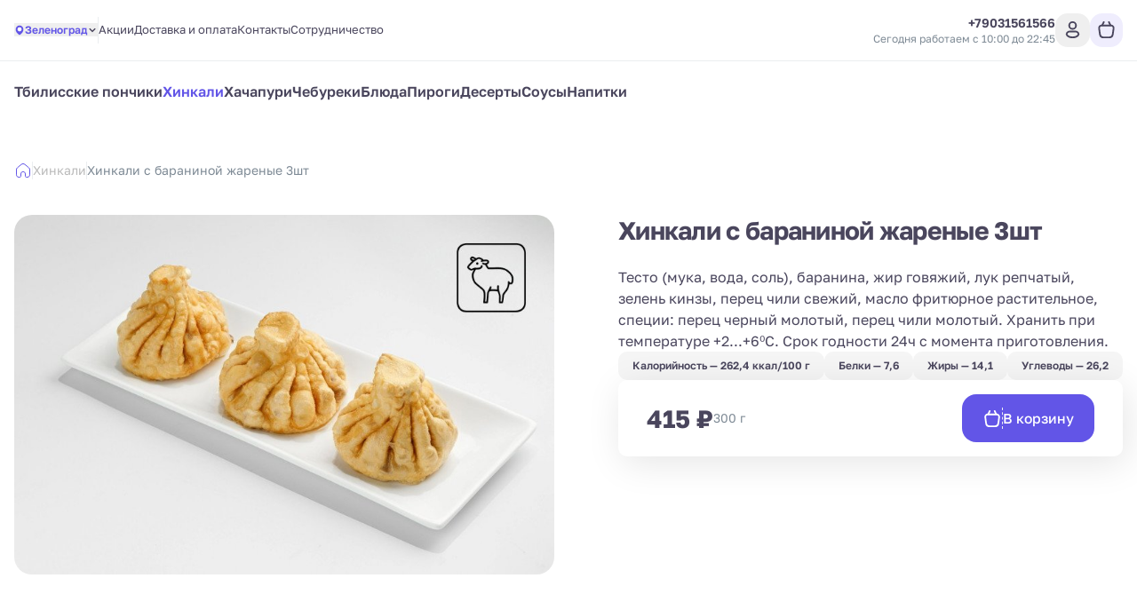

--- FILE ---
content_type: text/html; charset=utf-8
request_url: https://mamoy-klyanus.ru/zelenograd/khinkali/khinkali-s-baraninoi-zharenye-3sht
body_size: 23456
content:
<!DOCTYPE html><html lang="ru"><head><meta charSet="utf-8"/><meta name="viewport" content="width=device-width, initial-scale=1, user-scalable=no"/><meta http-equiv="content-language" content="ru"/><link rel="icon" href="https://smartofood.storage.yandexcloud.net/mamoy_klyanus_ru/favicon.ico"/><link rel="shortcut icon" href="https://smartofood.storage.yandexcloud.net/mamoy_klyanus_ru/favicon.ico"/><link rel="apple-touch-icon" href="https://smartofood.storage.yandexcloud.net/mamoy_klyanus_ru/favicon.ico"/><link href="https://mamoy-klyanus.ru/zelenograd/khinkali/khinkali-s-baraninoi-zharenye-3sht" rel="canonical"/><title>Хинкали с бараниной жареные 3шт</title><meta name="description" content=""/><meta name="robots" content="index, follow"/><link rel="preload" href="https://s3.smartofood.ru/mamoy_klyanus_ru/menu/ee593a91-083b-54d1-82a0-3a8cd92173e6.jpeg" as="image" fetchpriority="high"/><meta name="next-head-count" content="11"/><script id="nextjs-data-layer" data-nscript="beforeInteractive">window.dataLayer = window.dataLayer || [];</script><script class="NEXTJS_SCRIPT" id="NEXTJS_SCRIPT_YANDEXANALYTICS_HEAD_0" data-nscript="beforeInteractive">        
            (function (m, e, t, r, i, k, a) {
                m[i] = m[i] || function () {
                    (m[i].a = m[i].a || []).push(arguments)
                };
                m[i].l = 1 * new Date();
                k = e.createElement(t), a = e.getElementsByTagName(t)[0], k.async = 1, k.src = r, a.parentNode.insertBefore(k, a)
            })
            (window, document, "script", "https://mc.yandex.ru/metrika/tag.js", "ym");

            var webAppParams = {'source_type': 'website'};
          </script><script class="NEXTJS_SCRIPT" id="NEXTJS_SCRIPT_YANDEXANALYTICSCUSTOM_HEAD_0" data-nscript="beforeInteractive">
            window.ymCustomCode = 94487599;
            ym(94487599, "init", {
                clickmap: true,
                trackLinks: true,
                accurateTrackBounce: true,
                webvisor: true,
                ecommerce: "dataLayer",
                params: webAppParams
            });
          </script><script class="NEXTJS_SCRIPT" id="NEXTJS_SCRIPT_YANDEXANALYTICSINNERSIMPLE_HEAD_0" data-nscript="beforeInteractive">
            ym(88783022, "init", {params: webAppParams});
          </script><link rel="preload" href="/_next/static/css/956e87762f472aed.css" as="style"/><link rel="stylesheet" href="/_next/static/css/956e87762f472aed.css" data-n-g=""/><link rel="preload" href="/_next/static/css/ef46db3751d8e999.css" as="style"/><link rel="stylesheet" href="/_next/static/css/ef46db3751d8e999.css" data-n-p=""/><link rel="preload" href="/_next/static/css/6f789ae1d25c3e0a.css" as="style"/><link rel="stylesheet" href="/_next/static/css/6f789ae1d25c3e0a.css" data-n-p=""/><noscript data-n-css=""></noscript><script defer="" nomodule="" src="/_next/static/chunks/polyfills-78c92fac7aa8fdd8.js"></script><script src="/_next/static/chunks/webpack-4f5a6e803a3d3a83.js" defer=""></script><script src="/_next/static/chunks/framework-e952fed463eb8e34.js" defer=""></script><script src="/_next/static/chunks/main-ce868002a33009c6.js" defer=""></script><script src="/_next/static/chunks/pages/_app-dafb7b62b15dac34.js" defer=""></script><script src="/_next/static/chunks/ee9ce975-55c18521215ba52e.js" defer=""></script><script src="/_next/static/chunks/d904c7bf-66567413470695dc.js" defer=""></script><script src="/_next/static/chunks/6763fea0-b435b7f361cd96cb.js" defer=""></script><script src="/_next/static/chunks/73-911129e7084d591a.js" defer=""></script><script src="/_next/static/chunks/624-35ca769e24269553.js" defer=""></script><script src="/_next/static/chunks/238-ab140d07585e26a8.js" defer=""></script><script src="/_next/static/chunks/803-75964a8ec342c3a2.js" defer=""></script><script src="/_next/static/chunks/549-4a52dc92d6d7396c.js" defer=""></script><script src="/_next/static/chunks/837-88a11a44e48efea6.js" defer=""></script><script src="/_next/static/chunks/969-e7662c37f0e2aca1.js" defer=""></script><script src="/_next/static/chunks/111-13fe273971394b51.js" defer=""></script><script src="/_next/static/chunks/757-72b109f0e7536f38.js" defer=""></script><script src="/_next/static/chunks/2-7dfef88e044253a1.js" defer=""></script><script src="/_next/static/chunks/95-642076d699325a65.js" defer=""></script><script src="/_next/static/chunks/pages/%5B%5B...slug%5D%5D-a15eb1518b657439.js" defer=""></script><script src="/_next/static/LgRgMcQa7NymFiLPwPrSx/_buildManifest.js" defer=""></script><script src="/_next/static/LgRgMcQa7NymFiLPwPrSx/_ssgManifest.js" defer=""></script></head><body><div id="__next"><style>:root {
    --global-style-token-prefix: sf;

    --sf-radius-module: 1;

    --sf-base-module: 4px;

    --sf-text-neutral-heading: #4A465C;--sf-text-neutral-body: #4A465C;--sf-text-neutral-secondary: #7E8A95;--sf-text-neutral-tertiary: #ADAFB0;--sf-text-neutral-quaternary: #CDCDCD;--sf-text-brand-default: #6155e7FF;--sf-text-brand-hover: #6155e7CC;--sf-text-brand-pressed: #6155e799;--sf-text-states-error-default: #FD3D01;--sf-text-states-error-hover: #DB2C1D;--sf-text-states-warning-default: #FF7C3A;--sf-text-states-warning-hover: #F76D27;--sf-text-states-success-default: #1B9A54;--sf-text-states-success-hover: #148B49;--sf-input-fields-background: #F0F4F6;--sf-input-fields-border-hover: #E5EBEF;--sf-input-fields-border-focus: #E5EBEF;--sf-input-fields-border-error: #FD3D01;--sf-input-fields-border-error-hover: #DB2C1D;--sf-input-fields-label: #7E8A95;--sf-input-fields-placeholder: #7E8A95;--sf-input-fields-value-default: #4A465C;--sf-input-fields-value-disable: #7E8A95;--sf-input-fields-helper-text: #7E8A95;--sf-input-fields-helper-text-error: #FD3D01;--sf-input-fields-icon-primary: #4A465C;--sf-input-fields-icon-secondary: #7E8A95;--sf-input-fields-icon-warning: #FD3D01;--sf-input-fields-asterisk-default: #FD3D01;--sf-input-fields-asterisk-disable: #FF6C64;--sf-toast-background: #191919;--sf-toast-success-icon: #1B9A54;--sf-toast-attention-icon: #FF7C3A;--sf-toast-error-icon: #FD3D01;--sf-toast-neutral-icon: #FFFFFF;--sf-toast-text: #FFFFFF;--sf-toast-secondary-text: #ADAFB0;--sf-tooltip-background: #252525;--sf-tooltip-text: #FFFFFF;--sf-tooltip-secondary-text: #ADAFB0;--sf-dropdown-background-common: #FFFFFF;--sf-dropdown-background-default: #FFFFFF;--sf-dropdown-background-hover: #F0F4F6;--sf-dropdown-background-active: #F0F4F6;--sf-dropdown-content-text: #4A465C;--sf-dropdown-content-subtitle: #7E8A95;--sf-dropdown-content-icon: #4A465C;--sf-card-plate: #ffffff;
    --sf-neutral-0: #FFFFFF;--sf-neutral-100: #CDCDCD;--sf-neutral-200: #ADAFB0;--sf-neutral-300: #797979;--sf-neutral-400: #444444;--sf-neutral-500: #252525;--sf-neutral-600: #191919;--sf-neutral-700: #000000;--sf-grey-blue-0: #FFFFFF;--sf-grey-blue-100: #F0F4F6;--sf-grey-blue-200: #E5EBEF;--sf-grey-blue-250: #B2BAC2;--sf-grey-blue-300: #7E8A95;--sf-grey-blue-400: #4A465C;--sf-grey-blue-500: #3B384A;--sf-grey-blue-600: #2A2835;--sf-green-0: #E9F5E9;--sf-green-100: #D4E8D5;--sf-green-200: #ABD2AD;--sf-green-300: #83BC86;--sf-green-400: #5A465E;--sf-green-500: #1B9A54;--sf-green-600: #148B49;--sf-red-0: #FFFAFA;--sf-red-100: #F4C2C2;--sf-red-200: #FF9696;--sf-red-300: #FF6C64;--sf-red-400: #FF483A;--sf-red-500: #FD3D01;--sf-red-600: #DB2C1D;--sf-orange-0: #FFECE1;--sf-orange-100: #FDD7C3;--sf-orange-200: #FBAD86;--sf-orange-300: #F99664;--sf-orange-400: #FF8C52;--sf-orange-500: #FF7C3A;--sf-orange-600: #F76D27;--sf-accent-gold-0: #EFE4D5;--sf-accent-gold-100: #E5C69D;--sf-accent-gold-200: #DDB781;--sf-accent-gold-300: #D7AA6A;--sf-accent-gold-400: #C5934B;--sf-accent-gold-500: #CA8D38;--sf-accent-gold-600: #B07A2F;--sf-brand-0: #6155e70D;--sf-brand-100: #6155e71A;--sf-brand-200: #6155e733;--sf-brand-300: #6155e766;--sf-brand-400: #6155e799;--sf-brand-500: #6155e7CC;--sf-brand-600: #6155e7FF;
    --sf-base-module-1: 4px;--sf-base-module-2: 8px;--sf-base-module-3: 12px;--sf-base-module-4: 16px;--sf-base-module-5: 20px;--sf-base-module-6: 24px;--sf-base-module-7: 28px;--sf-base-module-8: 32px;--sf-base-module-9: 36px;--sf-base-module-10: 40px;--sf-base-module-11: 44px;--sf-base-module-12: 48px;--sf-base-module-13: 52px;--sf-base-module-14: 56px;--sf-base-module-0-5: 2px;--sf-base-module-2-5: 10px;--sf-base-module-3-5: 14px;}

    
/* golos-text-regular - cyrillic-ext_latin-ext */
@font-face {
  font-display: swap; /* Check https://developer.mozilla.org/en-US/docs/Web/CSS/@font-face/font-display for other options. */
  font-family: 'Golos Text';
  font-style: normal;
  font-weight: 400;
  src: url('/assets/fonts/golos-text-v6-cyrillic-ext_latin-ext-regular.woff2') format('woff2'), /* Chrome 36+, Opera 23+, Firefox 39+, Safari 12+, iOS 10+ */
       url('/assets/fonts/golos-text-v6-cyrillic-ext_latin-ext-regular.ttf') format('truetype'); /* Chrome 4+, Firefox 3.5+, IE 9+, Safari 3.1+, iOS 4.2+, Android Browser 2.2+ */
}
/* golos-text-500 - cyrillic-ext_latin-ext */
@font-face {
  font-display: swap; /* Check https://developer.mozilla.org/en-US/docs/Web/CSS/@font-face/font-display for other options. */
  font-family: 'Golos Text';
  font-style: normal;
  font-weight: 500;
  src: url('/assets/fonts/golos-text-v6-cyrillic-ext_latin-ext-500.woff2') format('woff2'), /* Chrome 36+, Opera 23+, Firefox 39+, Safari 12+, iOS 10+ */
       url('/assets/fonts/golos-text-v6-cyrillic-ext_latin-ext-500.ttf') format('truetype'); /* Chrome 4+, Firefox 3.5+, IE 9+, Safari 3.1+, iOS 4.2+, Android Browser 2.2+ */
}
/* golos-text-600 - cyrillic-ext_latin-ext */
@font-face {
  font-display: swap; /* Check https://developer.mozilla.org/en-US/docs/Web/CSS/@font-face/font-display for other options. */
  font-family: 'Golos Text';
  font-style: normal;
  font-weight: 600;
  src: url('/assets/fonts/golos-text-v6-cyrillic-ext_latin-ext-600.woff2') format('woff2'), /* Chrome 36+, Opera 23+, Firefox 39+, Safari 12+, iOS 10+ */
       url('/assets/fonts/golos-text-v6-cyrillic-ext_latin-ext-600.ttf') format('truetype'); /* Chrome 4+, Firefox 3.5+, IE 9+, Safari 3.1+, iOS 4.2+, Android Browser 2.2+ */
}
/* golos-text-700 - cyrillic-ext_latin-ext */
@font-face {
  font-display: swap; /* Check https://developer.mozilla.org/en-US/docs/Web/CSS/@font-face/font-display for other options. */
  font-family: 'Golos Text';
  font-style: normal;
  font-weight: 700;
  src: url('/assets/fonts/golos-text-v6-cyrillic-ext_latin-ext-700.woff2') format('woff2'), /* Chrome 36+, Opera 23+, Firefox 39+, Safari 12+, iOS 10+ */
       url('/assets/fonts/golos-text-v6-cyrillic-ext_latin-ext-700.ttf') format('truetype'); /* Chrome 4+, Firefox 3.5+, IE 9+, Safari 3.1+, iOS 4.2+, Android Browser 2.2+ */
}
        

    body {
      font-family: Golos Text,system-ui,Arial,sans-serif;
    }

    .sf-heading-1 {font-family: Golos Text,system-ui,Arial,sans-serif;font-size: 24px;font-weight: 500;font-style: normal;line-height: 120%;}
.mobile-sf-heading-1 {font-family: Golos Text,system-ui,Arial,sans-serif;font-size: 24px;font-weight: 500;font-style: normal;line-height: 120%;}
.sf-heading-2 {font-family: Golos Text,system-ui,Arial,sans-serif;font-size: 20px;font-weight: 500;font-style: normal;line-height: 120%;}
.mobile-sf-heading-2 {font-family: Golos Text,system-ui,Arial,sans-serif;font-size: 20px;font-weight: 500;font-style: normal;line-height: 120%;}
.sf-heading-3 {font-family: Golos Text,system-ui,Arial,sans-serif;font-size: 24px;font-weight: 500;font-style: normal;line-height: 120%;}
.mobile-sf-heading-3 {font-family: Golos Text,system-ui,Arial,sans-serif;font-size: 24px;font-weight: 500;font-style: normal;line-height: 120%;}
.sf-heading-4 {font-family: Golos Text,system-ui,Arial,sans-serif;font-size: 20px;font-weight: 500;font-style: normal;line-height: 120%;}
.mobile-sf-heading-4 {font-family: Golos Text,system-ui,Arial,sans-serif;font-size: 20px;font-weight: 500;font-style: normal;line-height: 120%;}
.sf-body-16-compact {font-family: Golos Text,system-ui,Arial,sans-serif;font-size: 16px;font-weight: 400;font-style: normal;line-height: 120%;}
.mobile-sf-body-16-compact {font-family: Golos Text,system-ui,Arial,sans-serif;font-size: 16px;font-weight: 400;font-style: normal;line-height: 120%;}
.sf-body-16-normal {font-family: Golos Text,system-ui,Arial,sans-serif;font-size: 16px;font-weight: 400;font-style: normal;line-height: 140%;}
.mobile-sf-body-16-normal {font-family: Golos Text,system-ui,Arial,sans-serif;font-size: 16px;font-weight: 400;font-style: normal;line-height: 140%;}
.sf-body-16-accent {font-family: Golos Text,system-ui,Arial,sans-serif;font-size: 16px;font-weight: 500;font-style: normal;line-height: 140%;}
.mobile-sf-body-16-accent {font-family: Golos Text,system-ui,Arial,sans-serif;font-size: 16px;font-weight: 500;font-style: normal;line-height: 140%;}
.sf-body-14-compact {font-family: Golos Text,system-ui,Arial,sans-serif;font-size: 14px;font-weight: 400;font-style: normal;line-height: 120%;}
.mobile-sf-body-14-compact {font-family: Golos Text,system-ui,Arial,sans-serif;font-size: 14px;font-weight: 400;font-style: normal;line-height: 120%;}
.sf-body-14-normal {font-family: Golos Text,system-ui,Arial,sans-serif;font-size: 14px;font-weight: 400;font-style: normal;line-height: 140%;}
.mobile-sf-body-14-normal {font-family: Golos Text,system-ui,Arial,sans-serif;font-size: 14px;font-weight: 400;font-style: normal;line-height: 140%;}
.sf-body-14-accent {font-family: Golos Text,system-ui,Arial,sans-serif;font-size: 14px;font-weight: 500;font-style: normal;line-height: 120%;}
.mobile-sf-body-14-accent {font-family: Golos Text,system-ui,Arial,sans-serif;font-size: 14px;font-weight: 500;font-style: normal;line-height: 120%;}
.sf-body-12-accent {font-family: Golos Text,system-ui,Arial,sans-serif;font-size: 12px;font-weight: 500;font-style: normal;line-height: 120%;}
.mobile-sf-body-12-accent {font-family: Golos Text,system-ui,Arial,sans-serif;font-size: 12px;font-weight: 500;font-style: normal;line-height: 120%;}
.sf-body-12-normal {font-family: Golos Text,system-ui,Arial,sans-serif;font-size: 12px;font-weight: 400;font-style: normal;line-height: 120%;}
.mobile-sf-body-12-normal {font-family: Golos Text,system-ui,Arial,sans-serif;font-size: 12px;font-weight: 400;font-style: normal;line-height: 120%;}
.sf-input-m-label {font-family: Golos Text,system-ui,Arial,sans-serif;font-size: 12px;font-weight: 500;font-style: normal;line-height: 120%;}
.mobile-sf-input-m-label {font-family: Golos Text,system-ui,Arial,sans-serif;font-size: 12px;font-weight: 500;font-style: normal;line-height: 120%;}
.sf-input-m-text {font-family: Golos Text,system-ui,Arial,sans-serif;font-size: 16px;font-weight: 400;font-style: normal;line-height: 110%;}
.mobile-sf-input-m-text {font-family: Golos Text,system-ui,Arial,sans-serif;font-size: 16px;font-weight: 400;font-style: normal;line-height: 110%;}
.sf-input-m-helper-text {font-family: Golos Text,system-ui,Arial,sans-serif;font-size: 12px;font-weight: 400;font-style: normal;line-height: 130%;}
.mobile-sf-input-m-helper-text {font-family: Golos Text,system-ui,Arial,sans-serif;font-size: 12px;font-weight: 400;font-style: normal;line-height: 130%;}
.sf-input-s-label {font-family: Golos Text,system-ui,Arial,sans-serif;font-size: 10px;font-weight: 500;font-style: normal;line-height: 130%;}
.mobile-sf-input-s-label {font-family: Golos Text,system-ui,Arial,sans-serif;font-size: 10px;font-weight: 500;font-style: normal;line-height: 130%;}
.sf-input-s-text {font-family: Golos Text,system-ui,Arial,sans-serif;font-size: 14px;font-weight: 400;font-style: normal;line-height: 140%;}
.mobile-sf-input-s-text {font-family: Golos Text,system-ui,Arial,sans-serif;font-size: 14px;font-weight: 400;font-style: normal;line-height: 140%;}
.sf-input-s-helper-text {font-family: Golos Text,system-ui,Arial,sans-serif;font-size: 10px;font-weight: 400;font-style: normal;line-height: 130%;}
.mobile-sf-input-s-helper-text {font-family: Golos Text,system-ui,Arial,sans-serif;font-size: 10px;font-weight: 400;font-style: normal;line-height: 130%;}
.sf-controls-l-label {font-family: Golos Text,system-ui,Arial,sans-serif;font-size: 16px;font-weight: 500;font-style: normal;line-height: 140%;}
.mobile-sf-controls-l-label {font-family: Golos Text,system-ui,Arial,sans-serif;font-size: 16px;font-weight: 500;font-style: normal;line-height: 140%;}
.sf-controls-m-label {font-family: Golos Text,system-ui,Arial,sans-serif;font-size: 14px;font-weight: 500;font-style: normal;line-height: 140%;}
.mobile-sf-controls-m-label {font-family: Golos Text,system-ui,Arial,sans-serif;font-size: 14px;font-weight: 500;font-style: normal;line-height: 140%;}
.sf-controls-s-label {font-family: Golos Text,system-ui,Arial,sans-serif;font-size: 12px;font-weight: 400;font-style: normal;line-height: 140%;}
.mobile-sf-controls-s-label {font-family: Golos Text,system-ui,Arial,sans-serif;font-size: 12px;font-weight: 400;font-style: normal;line-height: 140%;}
.sf-controls-xs-label {font-family: Golos Text,system-ui,Arial,sans-serif;font-size: 12px;font-weight: 500;font-style: normal;line-height: 120%;}
.mobile-sf-controls-xs-label {font-family: Golos Text,system-ui,Arial,sans-serif;font-size: 12px;font-weight: 500;font-style: normal;line-height: 120%;}@media screen and (min-width: 1366px) {.sf-heading-1 {font-family: Golos Text,system-ui,Arial,sans-serif;font-size: 32px;font-weight: 500;font-style: normal;line-height: 120%;}
.desktop-sf-heading-1 {font-family: Golos Text,system-ui,Arial,sans-serif;font-size: 32px;font-weight: 500;font-style: normal;line-height: 120%;}
.sf-heading-2 {font-family: Golos Text,system-ui,Arial,sans-serif;font-size: 32px;font-weight: 500;font-style: normal;line-height: 120%;}
.desktop-sf-heading-2 {font-family: Golos Text,system-ui,Arial,sans-serif;font-size: 32px;font-weight: 500;font-style: normal;line-height: 120%;}
.desktop-sf-heading-3 {font-family: Golos Text,system-ui,Arial,sans-serif;font-size: 24px;font-weight: 500;font-style: normal;line-height: 120%;}
.desktop-sf-heading-4 {font-family: Golos Text,system-ui,Arial,sans-serif;font-size: 20px;font-weight: 500;font-style: normal;line-height: 120%;}
.desktop-sf-body-16-compact {font-family: Golos Text,system-ui,Arial,sans-serif;font-size: 16px;font-weight: 400;font-style: normal;line-height: 120%;}
.desktop-sf-body-16-normal {font-family: Golos Text,system-ui,Arial,sans-serif;font-size: 16px;font-weight: 400;font-style: normal;line-height: 140%;}
.desktop-sf-body-16-accent {font-family: Golos Text,system-ui,Arial,sans-serif;font-size: 16px;font-weight: 500;font-style: normal;line-height: 140%;}
.desktop-sf-body-14-compact {font-family: Golos Text,system-ui,Arial,sans-serif;font-size: 14px;font-weight: 400;font-style: normal;line-height: 120%;}
.desktop-sf-body-14-normal {font-family: Golos Text,system-ui,Arial,sans-serif;font-size: 14px;font-weight: 400;font-style: normal;line-height: 140%;}
.desktop-sf-body-14-accent {font-family: Golos Text,system-ui,Arial,sans-serif;font-size: 14px;font-weight: 500;font-style: normal;line-height: 120%;}
.desktop-sf-body-12-accent {font-family: Golos Text,system-ui,Arial,sans-serif;font-size: 12px;font-weight: 500;font-style: normal;line-height: 120%;}
.desktop-sf-body-12-normal {font-family: Golos Text,system-ui,Arial,sans-serif;font-size: 12px;font-weight: 400;font-style: normal;line-height: 120%;}
.desktop-sf-input-m-label {font-family: Golos Text,system-ui,Arial,sans-serif;font-size: 12px;font-weight: 500;font-style: normal;line-height: 120%;}
.desktop-sf-input-m-text {font-family: Golos Text,system-ui,Arial,sans-serif;font-size: 16px;font-weight: 400;font-style: normal;line-height: 110%;}
.desktop-sf-input-m-helper-text {font-family: Golos Text,system-ui,Arial,sans-serif;font-size: 12px;font-weight: 400;font-style: normal;line-height: 130%;}
.desktop-sf-input-s-label {font-family: Golos Text,system-ui,Arial,sans-serif;font-size: 10px;font-weight: 500;font-style: normal;line-height: 130%;}
.desktop-sf-input-s-text {font-family: Golos Text,system-ui,Arial,sans-serif;font-size: 14px;font-weight: 400;font-style: normal;line-height: 140%;}
.desktop-sf-input-s-helper-text {font-family: Golos Text,system-ui,Arial,sans-serif;font-size: 10px;font-weight: 400;font-style: normal;line-height: 130%;}
.desktop-sf-controls-l-label {font-family: Golos Text,system-ui,Arial,sans-serif;font-size: 16px;font-weight: 500;font-style: normal;line-height: 140%;}
.desktop-sf-controls-m-label {font-family: Golos Text,system-ui,Arial,sans-serif;font-size: 14px;font-weight: 500;font-style: normal;line-height: 140%;}
.desktop-sf-controls-s-label {font-family: Golos Text,system-ui,Arial,sans-serif;font-size: 12px;font-weight: 400;font-style: normal;line-height: 140%;}
.desktop-sf-controls-xs-label {font-family: Golos Text,system-ui,Arial,sans-serif;font-size: 12px;font-weight: 500;font-style: normal;line-height: 120%;}}
</style><!--$--><!--/$--><style>
:root {
  --bprogress-color: #6155e7;
  --bprogress-height: 4px;
  --bprogress-spinner-size: 18px;
  --bprogress-spinner-animation-duration: 400ms;
  --bprogress-spinner-border-size: 2px;
  --bprogress-box-shadow: 0 0 10px #6155e7, 0 0 5px #6155e7;
  --bprogress-z-index: 99999;
  --bprogress-spinner-top: 15px;
  --bprogress-spinner-bottom: auto;
  --bprogress-spinner-right: 15px;
  --bprogress-spinner-left: auto;
}

.bprogress {
  width: 0;
  height: 0;
  pointer-events: none;
  z-index: var(--bprogress-z-index);
}

.bprogress .bar {
  background: var(--bprogress-color);
  position: fixed;
  z-index: var(--bprogress-z-index);
  top: 0;
  left: 0;
  width: 100%;
  height: var(--bprogress-height);
}

/* Fancy blur effect */
.bprogress .peg {
  display: block;
  position: absolute;
  right: 0;
  width: 100px;
  height: 100%;
  box-shadow: var(--bprogress-box-shadow);
  opacity: 1.0;
  transform: rotate(3deg) translate(0px, -4px);
}

/* Remove these to get rid of the spinner */
.bprogress .spinner {
  display: block;
  position: fixed;
  z-index: var(--bprogress-z-index);
  top: var(--bprogress-spinner-top);
  bottom: var(--bprogress-spinner-bottom);
  right: var(--bprogress-spinner-right);
  left: var(--bprogress-spinner-left);
}

.bprogress .spinner-icon {
  width: var(--bprogress-spinner-size);
  height: var(--bprogress-spinner-size);
  box-sizing: border-box;
  border: solid var(--bprogress-spinner-border-size) transparent;
  border-top-color: var(--bprogress-color);
  border-left-color: var(--bprogress-color);
  border-radius: 50%;
  -webkit-animation: bprogress-spinner var(--bprogress-spinner-animation-duration) linear infinite;
  animation: bprogress-spinner var(--bprogress-spinner-animation-duration) linear infinite;
}

.bprogress-custom-parent {
  overflow: hidden;
  position: relative;
}

.bprogress-custom-parent .bprogress .spinner,
.bprogress-custom-parent .bprogress .bar {
  position: absolute;
}

.bprogress .indeterminate {
  position: fixed;
  top: 0;
  left: 0;
  width: 100%;
  height: var(--bprogress-height);
  overflow: hidden;
}

.bprogress .indeterminate .inc,
.bprogress .indeterminate .dec {
  position: absolute;
  top: 0;
  height: 100%;
  background-color: var(--bprogress-color);
}

.bprogress .indeterminate .inc {
  animation: bprogress-indeterminate-increase 2s infinite;
}

.bprogress .indeterminate .dec {
  animation: bprogress-indeterminate-decrease 2s 0.5s infinite;
}

@-webkit-keyframes bprogress-spinner {
  0%   { -webkit-transform: rotate(0deg); transform: rotate(0deg); }
  100% { -webkit-transform: rotate(360deg); transform: rotate(360deg); }
}

@keyframes bprogress-spinner {
  0%   { transform: rotate(0deg); }
  100% { transform: rotate(360deg); }
}

@keyframes bprogress-indeterminate-increase {
  from { left: -5%; width: 5%; }
  to { left: 130%; width: 100%; }
}

@keyframes bprogress-indeterminate-decrease {
  from { left: -80%; width: 80%; }
  to { left: 110%; width: 10%; }
}
</style><script>!function(){var d=document.documentElement,c=d.classList;c.remove('light','dark');d.style.colorScheme = 'light';c.add('light')}()</script><div style="--shaded-background:240 33% 97%;--shaded:227 7% 58%;--shaded-border:225 21% 89%;--radius:0.5rem" class="light indigo"><div class="grid min-h-screen grid-rows-[auto,1fr,auto] bg-background"><div class="sticky top-0 z-20"><div class=""><header class="relative bg-background before:absolute before:-top-[100vh] before:left-0 before:h-screen before:w-full before:bg-background before:content-[&#x27;&#x27;]"><div class="border-b"><div class="container flex items-center justify-between gap-2 ~py-2/4"><div class="flex items-center ~gap-2/10"><a class="transition-all hover:opacity-60" href="/zelenograd"><div class="relative grid place-content-center"><img alt="Company logo" loading="lazy" decoding="async" data-nimg="fill" class="object-contain" style="position:absolute;height:100%;width:100%;left:0;top:0;right:0;bottom:0;color:transparent" src="https://s3.smartofood.ru/mamoy_klyanus_ru/images/49037bbd-c9d2-4091-83bf-4318b0606fad.png"/></div></a><div class="hidden md:flex"><button class="group flex items-center gap-1.5 text-xs font-semibold dark:bg-white/5 md:dark:rounded-2sm md:dark:p-2 md:dark:pr-3"><svg xmlns="http://www.w3.org/2000/svg" viewBox="0 0 14 14" stroke-width="2" stroke-linecap="round" stroke-linejoin="round" class="group-hover:animate-shake-bottom h-3 w-3 fill-primary stroke-primary text-background"><path d="M11.0837 6.04545C11.0837 9.38636 7.00033 12.25 7.00033 12.25C7.00033 12.25 2.91699 9.38636 2.91699 6.04545C2.91699 4.90623 3.3472 3.81366 4.11297 3.00811C4.87875 2.20256 5.91736 1.75 7.00033 1.75C8.08329 1.75 9.1219 2.20256 9.88768 3.00811C10.6535 3.81366 11.0837 4.90623 11.0837 6.04545Z" class="fill-inherit stroke-inherit"></path><path d="M7 7.5835C7.9665 7.5835 8.75 6.8 8.75 5.8335C8.75 4.867 7.9665 4.0835 7 4.0835C6.0335 4.0835 5.25 4.867 5.25 5.8335C5.25 6.8 6.0335 7.5835 7 7.5835Z" class="fill-current stroke-current"></path></svg><div class="-mb-0.5 border-b border-transparent text-start text-primary transition-all group-hover:border-primary dark:text-foreground dark:group-hover:border-transparent dark:group-hover:text-primary">Зеленоград</div><svg xmlns="http://www.w3.org/2000/svg" width="17" height="16" viewBox="0 0 17 16" stroke="currentColor" fill="none" class="h-3 w-3 dark:min-h-3.5 dark:min-w-3.5"><path d="M4.5 6L8.5 10L12.5 6" stroke="stroke-inherit" stroke-width="2" stroke-linecap="round" stroke-linejoin="round"></path></svg></button></div><div data-orientation="vertical" role="none" class="shrink-0 bg-border w-[1px] h-[30px] hidden xl:flex"></div><ul class="flex-wrap gap-y-2 text-[0.8125rem] text-foreground ~gap-x-4/6 hidden md:flex"><li><a class="border-b border-transparent transition-all hover:border-b-primary hover:text-primary" href="/zelenograd/offers">Акции</a></li><li><a class="border-b border-transparent transition-all hover:border-b-primary hover:text-primary" href="/zelenograd/delivery">Доставка и оплата</a></li><li><a class="border-b border-transparent transition-all hover:border-b-primary hover:text-primary" href="/zelenograd/contacts">Контакты</a></li><li><a class="border-b border-transparent transition-all hover:border-b-primary hover:text-primary" href="/zelenograd/partners">Сотрудничество</a></li></ul></div><div class="flex items-center gap-10"><div class="flex-col items-end gap-1 hidden xl:flex"><div class=""><a href="tel:+79031561566" class="flex dark:hover:text-primary group transition-all items-center gap-1 text-sm font-semibold text-foreground"><span class="whitespace-nowrap">+79031561566</span></a></div><div class="flex text-right text-xs text-secondary-foreground">Сегодня работаем с 10:00 до 22:45</div></div><div class="flex items-center ~gap-2/6"><div class="flex xl:hidden"><button class="cursor-pointer select-none inline-flex items-center justify-center whitespace-nowrap font-semibold dark:uppercase dark:rounded-2sm transition-colors focus-visible:outline-none focus-visible:ring-1 focus-visible:ring-ring disabled:pointer-events-none disabled:opacity-50 hover:bg-accent text-base dark:text-xs relative rounded-full p-0 ~h-8/11 ~w-8/11 hover:text-primary"><a href="tel:+79031561566" class="absolute inset-0 grid place-content-center"><svg width="24" height="24" viewBox="0 0 24 24" fill="currentColor" xmlns="http://www.w3.org/2000/svg" class="~h-4.5/6 ~w-4.5/6"><g><path d="M19.5653 16.7424L17.3325 14.5095C16.535 13.7121 15.1793 14.0311 14.8604 15.0678C14.6211 15.7855 13.8237 16.1842 13.106 16.0247C11.5111 15.626 9.358 13.5526 8.95927 11.878C8.72004 11.1602 9.19851 10.3628 9.91621 10.1236C10.9529 9.80461 11.2719 8.44895 10.4744 7.65151L8.24157 5.41866C7.60362 4.86045 6.64668 4.86045 6.08847 5.41866L4.57332 6.93381C3.05818 8.5287 4.73281 12.7552 8.48081 16.5032C12.2288 20.2511 16.4553 22.0056 18.0502 20.4106L19.5653 18.8955C20.1235 18.2575 20.1235 17.3006 19.5653 16.7424Z" fill="fill-inherit"></path></g></svg></a></button></div><button class="cursor-pointer select-none items-center justify-center whitespace-nowrap rounded-lg font-semibold dark:uppercase dark:rounded-2sm focus-visible:outline-none focus-visible:ring-1 focus-visible:ring-ring disabled:pointer-events-none disabled:opacity-50 text-base dark:text-xs grid place-content-center text-foreground transition-all p-0 ~h-8/10 ~w-8/10 dark:bg-secondary hover:bg-primary/10 hover:text-primary dark:hover:bg-secondary !rounded-2md"><svg xmlns="http://www.w3.org/2000/svg" width="24" height="24" stroke="currentColor" viewBox="0 0 24 24" fill="none" class="~h-5/6 ~w-5/6 dark:h-4.5 dark:w-4.5"><circle cx="12" cy="7" r="4" stroke-width="2"></circle><path d="M14.9999 14H8.99991C6.23848 14 3.76499 16.5498 5.58239 18.6289C6.81829 20.0428 8.86211 21 11.9999 21C15.1377 21 17.1815 20.0428 18.4174 18.6289C20.2348 16.5498 17.7613 14 14.9999 14Z" stroke-width="2"></path></svg></button><div class="relative"><a class="group flex items-center gap-x-2 pointer-events-none" tabindex="-1" href="/cart"><div class="flex items-center rounded-2md bg-primary/10 py-1 text-foreground ~h-8/10 ~gap-x-1/2 ~px-1/2 group-hover:text-primary"><svg xmlns="http://www.w3.org/2000/svg" viewBox="0 0 24 24" fill="none" stroke="currentColor" stroke-linecap="round" stroke-linejoin="round" class="group-hover:animate-shake-bottom ~h-4.5/6 ~w-4.5/6"><path d="M3.48872 10.4243C3.23054 8.61696 4.63292 7 6.45857 7H17.5405C19.3662 7 20.7685 8.61696 20.5104 10.4243L19.4902 17.5657C19.2086 19.5363 17.521 21 15.5304 21H8.46872C6.47812 21 4.79044 19.5363 4.50893 17.5657L3.48872 10.4243Z" class="stroke-inherit" stroke-width="2"></path><path d="M9 3L7.21115 6.57771" class="stroke-inherit" stroke-width="2" stroke-linecap="round"></path><path d="M15 3L16.7889 6.57771" class="stroke-inherit" stroke-width="2" stroke-linecap="round"></path></svg></div></a></div></div></div></div></div><div class="container items-center justify-between gap-6 pb-4 pt-2 flex md:hidden"><button class="flex items-center gap-2" type="button" aria-haspopup="dialog" aria-expanded="false" aria-controls="radix-:R1il9iplal6:" data-state="closed"><svg xmlns="http://www.w3.org/2000/svg" width="24" height="24" viewBox="0 0 24 24" stroke="currentColor" fill="none" class="~h-5/6 ~w-5/6"><path d="M3 7H21" stroke="stroke-inherit" stroke-width="2" stroke-linecap="round"></path><path d="M3 12H21" stroke="stroke-inherit" stroke-width="2" stroke-linecap="round"></path><path d="M3 17H21" stroke="stroke-inherit" stroke-width="2" stroke-linecap="round"></path></svg><span class="flex font-semibold ~text-xs/sm">Меню</span></button><div class="flex items-center gap-6"><button class="group flex items-center gap-1.5 text-xs font-semibold dark:bg-white/5 md:dark:rounded-2sm md:dark:p-2 md:dark:pr-3"><svg xmlns="http://www.w3.org/2000/svg" viewBox="0 0 14 14" stroke-width="2" stroke-linecap="round" stroke-linejoin="round" class="group-hover:animate-shake-bottom h-3 w-3 fill-primary stroke-primary text-background"><path d="M11.0837 6.04545C11.0837 9.38636 7.00033 12.25 7.00033 12.25C7.00033 12.25 2.91699 9.38636 2.91699 6.04545C2.91699 4.90623 3.3472 3.81366 4.11297 3.00811C4.87875 2.20256 5.91736 1.75 7.00033 1.75C8.08329 1.75 9.1219 2.20256 9.88768 3.00811C10.6535 3.81366 11.0837 4.90623 11.0837 6.04545Z" class="fill-inherit stroke-inherit"></path><path d="M7 7.5835C7.9665 7.5835 8.75 6.8 8.75 5.8335C8.75 4.867 7.9665 4.0835 7 4.0835C6.0335 4.0835 5.25 4.867 5.25 5.8335C5.25 6.8 6.0335 7.5835 7 7.5835Z" class="fill-current stroke-current"></path></svg><div class="-mb-0.5 border-b border-transparent text-start text-primary transition-all group-hover:border-primary dark:text-foreground dark:group-hover:border-transparent dark:group-hover:text-primary">Зеленоград</div><svg xmlns="http://www.w3.org/2000/svg" width="17" height="16" viewBox="0 0 17 16" stroke="currentColor" fill="none" class="h-3 w-3 dark:min-h-3.5 dark:min-w-3.5"><path d="M4.5 6L8.5 10L12.5 6" stroke="stroke-inherit" stroke-width="2" stroke-linecap="round" stroke-linejoin="round"></path></svg></button></div></div></header><div class="bg-background"><div class="container"><ul class="flex-wrap text-base gap-y-4 bg-background font-semibold ~gap-x-6/12 ~py-4/6 dark:bg-card dark:rounded-2sm dark:text-sm dark:font-medium dark:~px-6/10 hidden md:flex"><li><a class="-m-1 p-1 transition-all hover:text-primary" href="/zelenograd/tbilisskie-ponchiki">Тбилисские пончики</a></li><li><a class="-m-1 p-1 transition-all hover:text-primary text-primary" href="/zelenograd/khinkali">Хинкали </a></li><li><a class="-m-1 p-1 transition-all hover:text-primary" href="/zelenograd/khachapuri">Хачапури</a></li><li><a class="-m-1 p-1 transition-all hover:text-primary" href="/zelenograd/chebureki">Чебуреки</a></li><li><a class="-m-1 p-1 transition-all hover:text-primary" href="/zelenograd/bliuda">Блюда</a></li><li><a class="-m-1 p-1 transition-all hover:text-primary" href="/zelenograd/pirogi">Пироги</a></li><li><a class="-m-1 p-1 transition-all hover:text-primary" href="/zelenograd/deserty">Десерты</a></li><li><a class="-m-1 p-1 transition-all hover:text-primary" href="/zelenograd/sousy">Соусы</a></li><li><a class="-m-1 p-1 transition-all hover:text-primary" href="/zelenograd/napitki">Напитки</a></li></ul></div></div><div class="h-5 w-full bg-transparent hidden md:flex"></div></div></div><div class="container flex min-w-0 items-start"><main class="min-w-0 flex-grow pb-12"><div class="space-y-c-4"><section><div class="my-6"><nav aria-label="breadcrumb"><ol class="flex flex-wrap items-center gap-1.5 break-words text-sm text-muted-foreground ~gap-x-4/6"><li class="inline-flex items-center gap-1.5"><a class="transition-colors hover:text-foreground hover:animate-shake-bottom -m-1 p-1" href="/zelenograd"><svg xmlns="http://www.w3.org/2000/svg" width="20" height="20" stroke="currentColor" viewBox="0 0 20 20" fill="none" class="h-5 w-5 stroke-primary"><path d="M17.5 14.8424V9.05525C17.5 8.23514 17.1438 7.46096 16.5349 6.95746L12.0465 3.24642C10.8428 2.25119 9.15723 2.25119 7.95353 3.24642L3.46515 6.95746C2.85618 7.46096 2.5 8.23514 2.5 9.05525V14.8424C2.5 16.3102 3.61929 17.5 5 17.5H6.5C7.05228 17.5 7.5 17.0523 7.5 16.5V13.9565C7.5 12.4888 8.61929 11.2989 10 11.2989C11.3807 11.2989 12.5 12.4888 12.5 13.9565V16.5C12.5 17.0523 12.9477 17.5 13.5 17.5H15C16.3807 17.5 17.5 16.3102 17.5 14.8424Z" stroke="stroke-inherit"></path></svg></a></li><li role="presentation" aria-hidden="true" class="[&amp;&gt;svg]:size-3.5"><div data-orientation="vertical" role="none" class="shrink-0 bg-border w-[1px] h-5"></div></li><li class="inline-flex items-center gap-1.5"><a class="transition-colors hover:text-foreground" href="/zelenograd/khinkali">Хинкали </a></li><li role="presentation" aria-hidden="true" class="[&amp;&gt;svg]:size-3.5"><div data-orientation="vertical" role="none" class="shrink-0 bg-border w-[1px] h-5"></div></li><li class="inline-flex items-center gap-1.5"><span role="link" aria-disabled="true" aria-current="page" class="font-normal text-sm text-secondary-foreground">Хинкали с бараниной жареные 3шт</span></li></ol></nav></div></section><section><div class="relative grid grid-cols-1 items-start gap-c-5 md:grid-cols-2"><div class="relative"><img alt="Хинкали с бараниной жареные 3шт" fetchpriority="high" width="2000" height="2000" decoding="async" data-nimg="1" class="overflow-hidden rounded-2lg object-contain object-left-top" style="color:transparent" src="https://s3.smartofood.ru/mamoy_klyanus_ru/menu/ee593a91-083b-54d1-82a0-3a8cd92173e6.jpeg"/><div class="absolute left-[20px] z-10 flex gap-[2px]" style="bottom:20px"></div></div><div class="flex flex-col items-start gap-8 rounded-2lg ~ml/xl:~pl-0/10 dark:rounded-2sm dark:bg-card dark:~p-6/12"><div><h1 class="font-bold tracking-tight text-foreground ~text-xl/3xl inline-block"><span class="mr-2">Хинкали с бараниной жареные 3шт</span></h1><p class="text-sm leading-7 text-foreground lg:text-base [&amp;:not(:first-child)]:mt-6 whitespace-pre-line dark:text-muted-foreground">Тесто (мука, вода, соль), баранина, жир говяжий, лук репчатый, зелень кинзы, перец чили свежий, масло фритюрное растительное, специи: перец черный молотый, перец чили молотый. Хранить при температуре +2...+6⁰C. Срок годности 24ч с момента приготовления.</p></div><ul class="flex flex-wrap gap-2"><div class="inline-flex items-center transition-colors focus:outline-none focus:ring-2 focus:ring-ring focus:ring-offset-2 whitespace-nowrap rounded-2sm bg-muted px-4 py-2 text-xs font-semibold text-foreground">Калорийность<!-- --> — <!-- -->262,4 ккал/100 г</div><div class="inline-flex items-center transition-colors focus:outline-none focus:ring-2 focus:ring-ring focus:ring-offset-2 whitespace-nowrap rounded-2sm bg-muted px-4 py-2 text-xs font-semibold text-foreground">Белки<!-- --> — <!-- -->7,6</div><div class="inline-flex items-center transition-colors focus:outline-none focus:ring-2 focus:ring-ring focus:ring-offset-2 whitespace-nowrap rounded-2sm bg-muted px-4 py-2 text-xs font-semibold text-foreground">Жиры<!-- --> — <!-- -->14,1</div><div class="inline-flex items-center transition-colors focus:outline-none focus:ring-2 focus:ring-ring focus:ring-offset-2 whitespace-nowrap rounded-2sm bg-muted px-4 py-2 text-xs font-semibold text-foreground">Углеводы<!-- --> — <!-- -->26,2</div></ul><div class="flex w-full flex-col justify-between gap-y-6 rounded-2sm px-8 py-4 shadow-c-md ~gap-x-6/10 xs:flex-row dark:flex-col dark:justify-start dark:!p-0 dark:shadow-none light:bg-card"><div class="flex items-center ~gap-6/8"><div class="inline-flex flex-col items-start flex-col-reverse"><div class="font-bold text-2xl/[120%] md:text-[1.75rem]/[120%]">415 ₽</div></div><div class="whitespace-nowrap text-sm text-secondary-foreground dark:rounded dark:bg-black/30 dark:px-2.5 dark:py-2 dark:!text-xxs dark:font-semibold dark:text-foreground">300 г</div></div><div><button class="cursor-pointer select-none inline-flex items-center justify-center whitespace-nowrap rounded-lg dark:uppercase dark:rounded-2sm transition-colors focus-visible:outline-none focus-visible:ring-1 focus-visible:ring-ring disabled:pointer-events-none disabled:opacity-50 border border-primary disabled:border-border dark:border-transparent dark:hover:border-primary py-4 px-8 text-base dark:text-xs w-full border-none bg-primary font-medium text-primary-foreground ~px-4/6 ~py-3/4 hover:bg-primary/80 xs:w-auto dark:bg-primary dark:hover:bg-primary/80"><div class="flex items-center gap-4"><svg xmlns="http://www.w3.org/2000/svg" viewBox="0 0 24 24" fill="none" stroke="currentColor" stroke-linecap="round" stroke-linejoin="round" class="~h-4.5/6 ~w-4.5/6"><path d="M3.48872 10.4243C3.23054 8.61696 4.63292 7 6.45857 7H17.5405C19.3662 7 20.7685 8.61696 20.5104 10.4243L19.4902 17.5657C19.2086 19.5363 17.521 21 15.5304 21H8.46872C6.47812 21 4.79044 19.5363 4.50893 17.5657L3.48872 10.4243Z" class="stroke-inherit" stroke-width="2"></path><path d="M9 3L7.21115 6.57771" class="stroke-inherit" stroke-width="2" stroke-linecap="round"></path><path d="M15 3L16.7889 6.57771" class="stroke-inherit" stroke-width="2" stroke-linecap="round"></path></svg><div data-orientation="vertical" role="none" class="shrink-0 w-[1px] h-6 border-r border-dashed bg-transparent"></div><div class="~text-sm/base">В корзину</div></div></button></div></div></div></div></section></div></main></div><div><div class="dark:bg-background-dark"><footer class="container border-t ~mt-10/20 dark:border-none"><div class="flex flex-col py-12 ~gap-y-16/20"><div class="flex flex-col flex-wrap content-center items-center justify-between gap-x-4 gap-y-8 md:flex-row md:items-start"><div class="flex flex-col ~gap-y-4/6"><div class="flex justify-center md:justify-start"><a class="transition-all hover:opacity-60" href="/zelenograd"><div class="relative"><img alt="Company logo" loading="lazy" decoding="async" data-nimg="fill" class="object-contain" style="position:absolute;height:100%;width:100%;left:0;top:0;right:0;bottom:0;color:transparent" src="https://s3.smartofood.ru/mamoy_klyanus_ru/images/49037bbd-c9d2-4091-83bf-4318b0606fad.png"/></div></a></div><div class="grid grid-cols-1 items-start justify-items-center gap-x-2 gap-y-1 md:justify-items-start ml:hidden ml:grid-cols-[auto_1fr] ml:grid-rows-2"><div class="text-xs text-muted-foreground">Колл-центр</div><div class="inline-flex"><a href="tel:+79031561566" class="border-b border-transparent text-xl font-medium transition-all hover:border-current">+79031561566</a></div></div></div><div class="group hidden grid-cols-[auto_1fr] grid-rows-2 items-start gap-x-2 gap-y-1 ml:grid"><svg width="24" height="24" viewBox="0 0 24 24" fill="currentColor" xmlns="http://www.w3.org/2000/svg" class="group-hover:animate-shake-bottom grid h-6 w-6 self-center text-muted-foreground transition-all dark:text-primary"><g><path d="M19.5653 16.7424L17.3325 14.5095C16.535 13.7121 15.1793 14.0311 14.8604 15.0678C14.6211 15.7855 13.8237 16.1842 13.106 16.0247C11.5111 15.626 9.358 13.5526 8.95927 11.878C8.72004 11.1602 9.19851 10.3628 9.91621 10.1236C10.9529 9.80461 11.2719 8.44895 10.4744 7.65151L8.24157 5.41866C7.60362 4.86045 6.64668 4.86045 6.08847 5.41866L4.57332 6.93381C3.05818 8.5287 4.73281 12.7552 8.48081 16.5032C12.2288 20.2511 16.4553 22.0056 18.0502 20.4106L19.5653 18.8955C20.1235 18.2575 20.1235 17.3006 19.5653 16.7424Z" fill="fill-inherit"></path></g></svg><div class="inline-flex"><a href="tel:+79031561566" class="border-b border-transparent text-xl font-medium transition-all group-hover:border-current">+79031561566</a></div><div class="col-start-2 text-xs text-muted-foreground">Колл-центр</div></div><div class="flex flex-col items-center ~gap-y-4/6 md:items-start"><div class="text-sm text-muted-foreground">Мамой Клянусь</div><ul class="flex flex-col items-center text-sm ~gap-y-2/4 md:items-start"><li><a class="border-b border-transparent transition-all hover:border-b-primary hover:text-primary" href="/zelenograd/delivery">Доставка и оплата</a></li><li><a class="border-b border-transparent transition-all hover:border-b-primary hover:text-primary" href="/zelenograd/public-offer">Публичная оферта</a></li><li><a class="border-b border-transparent transition-all hover:border-b-primary hover:text-primary" href="/zelenograd/privacy">Политика конфиденциальности</a></li></ul></div><div class="justify-self-center"><div class="flex flex-col gap-y-4"><div class="text-center text-xs text-muted-foreground md:text-right">Заказывайте через приложение</div><ul class="flex flex-wrap justify-center gap-2"><li><a class="inline-flex items-center gap-x-2 rounded border px-4.5 py-2.5 text-sm transition-all hover:border-primary hover:text-primary" target="_blank" href="https://play.google.com/store/apps/details?id=ru.smartofood.mamoyklyanus"><svg width="18" height="18" viewBox="0 0 18 18" fill="currentColor" xmlns="http://www.w3.org/2000/svg" class="h-4.5 w-4.5"><path fill-rule="evenodd" clip-rule="evenodd" d="M17.5069 9.61445L13.3827 11.7346L10.2766 8.82717L13.2503 6.04372L13.3145 6.07586L13.3149 6.07543L13.3669 6.1021L13.4486 6.14305L13.4479 6.14372L17.5067 8.22952C17.8355 8.38338 17.9999 8.61417 17.9999 8.84497C17.9999 8.87054 17.9979 8.89612 17.9938 8.92159C17.9979 8.94732 18 8.97316 18 8.99899C18 9.22979 17.8356 9.46058 17.5069 9.61445ZM12.2992 5.56722L1.64571 0.229731L1.64384 0.228767C1.40168 0.0776585 1.23879 0.000751907 0.843759 -0.00195312L9.54647 8.14381L12.2992 5.56722ZM8.81639 8.82717L0.0361122 0.608804C0.0127895 0.683757 0 0.762792 0 0.844222V8.92206V17.0793L8.81639 8.82717ZM0.53948 17.9411C0.630146 17.9791 0.726032 18 0.821918 18C1.17831 18 1.41107 17.8843 1.57381 17.8034C1.59873 17.791 1.62201 17.7794 1.64384 17.7692L12.4402 12.2191L9.54647 9.51053L0.53948 17.9411Z" fill="fill-inherit"></path></svg><span>GooglePlay</span></a></li><li><a class="inline-flex items-center gap-x-2 rounded border px-4.5 py-2.5 text-sm transition-all hover:border-primary hover:text-primary" target="_blank" href="https://apps.apple.com/ru/app/%D0%BC%D0%B0%D0%BC%D0%BE%D0%B9-%D0%BA%D0%BB%D1%8F%D0%BD%D1%83%D1%81%D1%8C/id1667231929"><svg width="18" height="18" viewBox="0 0 18 18" fill="currentColor" xmlns="http://www.w3.org/2000/svg" class="h-4.5 w-4.5"><path d="M13.845 9.65442C13.845 7.40553 15.7311 6.31736 15.8037 6.24481C14.7155 4.72137 13.1195 4.50374 12.5392 4.43119C11.1608 4.2861 9.78246 5.22918 9.12955 5.22918C8.4041 5.22918 7.31593 4.43119 6.15521 4.43119C4.63177 4.43119 3.25342 5.30173 2.45543 6.68008C0.859442 9.43679 2.02016 13.4993 3.5436 15.7482C4.34159 16.8364 5.21213 18.0696 6.37285 17.9971C7.53357 17.9245 7.96884 17.2716 9.34719 17.2716C10.7255 17.2716 11.0883 17.9971 12.3215 17.9971C13.5548 17.9971 14.3528 16.9089 15.0782 15.8207C15.9488 14.5875 16.3115 13.3542 16.3115 13.2817C16.2389 13.2091 13.845 12.3386 13.845 9.65442Z" fill="fill-inherit"></path><path d="M11.5956 2.98041C12.176 2.18241 12.6113 1.16679 12.5387 0.0786133C11.6682 0.151158 10.5075 0.658972 9.92711 1.45696C9.34675 2.10987 8.83894 3.19804 8.98403 4.21367C9.92711 4.28621 10.9427 3.70586 11.5956 2.98041Z" fill="fill-inherit"></path></svg><span>AppStore</span></a></li></ul></div></div></div><div class="flex flex-col-reverse items-center justify-between gap-x-6 gap-y-4 text-xs text-muted-foreground sm:grid sm:grid-cols-[1fr_auto_1fr]"><div class="flex gap-2">© <!-- -->2026<!-- --> <!-- -->Мамой Клянусь</div><div class="flex flex-wrap items-center gap-2"><a class="inline-flex flex-wrap items-center gap-2 py-1 text-xs text-secondary-foreground transition-all hover:opacity-60" target="_blank" href="/"><span>Работает на</span><span class="relative h-4 w-24"><img alt="smartofood-logo" loading="lazy" decoding="async" data-nimg="fill" class="object-contain object-left" style="position:absolute;height:100%;width:100%;left:0;top:0;right:0;bottom:0;color:transparent" src="/smartofood-logo.svg"/></span></a></div><div class="flex sm:justify-self-end"><ul class="flex flex-wrap items-center justify-end gap-x-6 gap-y-3"><li><a class="-m-1 flex p-1 transition-all hover:translate-y-0.5 hover:transform hover:text-primary" target="_blank" href="https://t.me/mamoy_klyanus"><svg width="24" height="24" viewBox="0 0 24 24" fill="currentColor" xmlns="http://www.w3.org/2000/svg" class="h-6 w-6"><path fill-rule="evenodd" clip-rule="evenodd" d="M0 12C0 18.6274 5.37258 24 12 24C18.6274 24 24 18.6274 24 12C24 5.37258 18.6274 0 12 0C5.37258 0 0 5.37258 0 12ZM9.80003 17.5L10.0042 14.4411L10.004 14.441L15.5685 9.41951C15.8127 9.20277 15.5152 9.09708 15.191 9.29367L8.32367 13.6262L5.35737 12.7003C4.71678 12.5042 4.71218 12.064 5.50119 11.7475L17.0602 7.29044C17.5881 7.05076 18.0977 7.41724 17.8961 8.22526L15.9276 17.5016C15.7902 18.1607 15.3919 18.3184 14.84 18.0139L11.8414 15.7985L10.4 17.2C10.3955 17.2044 10.391 17.2088 10.3865 17.2132C10.2253 17.3702 10.0919 17.5 9.80003 17.5Z" fill="fill-inherit"></path></svg></a></li><li><a class="-m-1 flex p-1 transition-all hover:translate-y-0.5 hover:transform hover:text-primary" target="_blank" href="https://vk.com/mamoy_klyanus"><svg xmlns="http://www.w3.org/2000/svg" width="800px" height="800px" viewBox="0 0 20 20" fill="currentColor" class="h-6 w-6"><path d="M10 .4C4.698.4.4 4.698.4 10s4.298 9.6 9.6 9.6 9.6-4.298 9.6-9.6S15.302.4 10 .4zm3.692 10.831s.849.838 1.058 1.227c.006.008.009.016.011.02.085.143.105.254.063.337-.07.138-.31.206-.392.212h-1.5c-.104 0-.322-.027-.586-.209-.203-.142-.403-.375-.598-.602-.291-.338-.543-.63-.797-.63a.305.305 0 0 0-.095.015c-.192.062-.438.336-.438 1.066 0 .228-.18.359-.307.359h-.687c-.234 0-1.453-.082-2.533-1.221-1.322-1.395-2.512-4.193-2.522-4.219-.075-.181.08-.278.249-.278h1.515c.202 0 .268.123.314.232.054.127.252.632.577 1.2.527.926.85 1.302 1.109 1.302a.3.3 0 0 0 .139-.036c.338-.188.275-1.393.26-1.643 0-.047-.001-.539-.174-.775-.124-.171-.335-.236-.463-.26a.55.55 0 0 1 .199-.169c.232-.116.65-.133 1.065-.133h.231c.45.006.566.035.729.076.33.079.337.292.308 1.021-.009.207-.018.441-.018.717 0 .06-.003.124-.003.192-.01.371-.022.792.24.965a.216.216 0 0 0 .114.033c.091 0 .365 0 1.107-1.273a9.718 9.718 0 0 0 .595-1.274c.015-.026.059-.106.111-.137a.266.266 0 0 1 .124-.029h1.781c.194 0 .327.029.352.104.044.119-.008.482-.821 1.583l-.363.479c-.737.966-.737 1.015.046 1.748z"></path></svg></a></li></ul></div></div></div></footer></div></div></div><div id="portal-root"></div></div></div><script id="__NEXT_DATA__" type="application/json">{"props":{"pageProps":{"isDynamicPage":true,"domain":"mamoy-klyanus.ru","host":"mamoy-klyanus.ru","pathname":"/zelenograd/khinkali/khinkali-s-baraninoi-zharenye-3sht","settings":{"COMMON_AUTOCOMPLETE_ON":true,"COMMON_CURRENCY":"RUB","COMMON_CURRENCY_DECIMALS":0,"COMMON_TELEGRAM_BOT_NAME":"MamoyKlyanus_Bot","SITE_ADDRESS_PAGE_QR_PICKUP":true,"SITE_APP_ANDROID":"https://play.google.com/store/apps/details?id=ru.smartofood.mamoyklyanus","SITE_APP_APPGALLERY":"","SITE_APP_IOS":"https://apps.apple.com/ru/app/%D0%BC%D0%B0%D0%BC%D0%BE%D0%B9-%D0%BA%D0%BB%D1%8F%D0%BD%D1%83%D1%81%D1%8C/id1667231929","SITE_APP_RUSTORE":"","SITE_AUTH_ANONYMOUS":"off","SITE_AUTH_PASSWORD":false,"SITE_AUTH_PRIORITY":["phone","telegram","yandex"],"SITE_AUTH_PRIVACY_CONFIRM":false,"SITE_AUTH_PROMO_CONFIRM":false,"SITE_AUTH_PUSH":true,"SITE_AUTH_TYPE":"call","SITE_BASE_LANG":"ru","SITE_CART_CASH_PAYMENT_LIMIT":0,"SITE_CART_COMMENT_PLACEHOLDER":"укажите домофон","SITE_CART_COUPON_FIELD":true,"SITE_CART_COUPON_MARKER_NOTICE":"1","SITE_CART_ORDER_CONFIRMATION":false,"SITE_CART_ORDER_DEFAULT":"delivery","SITE_CART_ORDER_DOORPHONE_FIELD":true,"SITE_CART_ORDER_DOORSTEP_DELIVERY":false,"SITE_CART_PERSONS_SELECTOR":"pay","SITE_CART_SHOWCASE_MODE":false,"SITE_CITY_AS_CONCEPT":false,"SITE_COMPANY_FAVICON_URL":"https://smartofood.storage.yandexcloud.net/mamoy_klyanus_ru/favicon.ico","SITE_COMPANY_LOGO_URL":"https://s3.smartofood.ru/mamoy_klyanus_ru/images/49037bbd-c9d2-4091-83bf-4318b0606fad.png","SITE_COMPANY_NAME":"Мамой Клянусь","SITE_CONCEPT_TITLE":"","SITE_COUNTER_ANALYTICS":"","SITE_COUNTER_METRIKA":"94487599","SITE_DARK_PRODUCT_LINE_CLAMP":"standard","SITE_DARK_PRODUCT_PANEL_TYPE":"standard","SITE_EXTERNAL_AUTH_WEBAPP":true,"SITE_FOREIGN_LANG":"","SITE_GUEST_BONUS_SHOW":true,"SITE_GUEST_QR_SHOW":false,"SITE_IMAGES_BANNERS_FIT":"resize","SITE_IMAGES_OFFERS_FIT":"cover","SITE_IMAGES_PRODUCTS_FIT":"contain","SITE_LINK_FB":"","SITE_LINK_INSTAGRAM":"","SITE_LINK_OK":"","SITE_LINK_TELEGRAM":"https://t.me/mamoy_klyanus","SITE_LINK_TWITTER":"","SITE_LINK_VK":"https://vk.com/mamoy_klyanus","SITE_LINK_WHATSAPP":"","SITE_LINK_YOUTUBE":"","SITE_LINKS_WEBAPP_SHOW":false,"SITE_MAIN_GROUPS":true,"SITE_MENU_TYPE":"horizontal","SITE_METRIKA_WEBVISOR":false,"SITE_MOBILE_GRID_DESCRIPTION":"full","SITE_MOBILE_GRID_IMAGE":true,"SITE_MOBILE_GRID_PROPORTIONS":"horizontal","SITE_MOBILE_GRID_STYLE":"with_background","SITE_MOBILE_GRID_TYPE":"vertical_two","SITE_NUTRITION_FACTS":true,"SITE_OPERATING_HOURS":"business","SITE_PAGE_INDEX":true,"SITE_PERSONS_COUNT_SHOW":"0","SITE_PRODUCTS_DEFAULT_CART_ADD":false,"SITE_PRODUCTS_MIN_PRICE":true,"SITE_PRODUCTS_MIN_PRICE_MODIFIERS":false,"SITE_PRODUCTS_MIN_PRICE_SIZES":true,"SITE_PRODUCTS_OPTIONS_BTN":true,"SITE_PRODUCTS_SELECTOR_DEFAULT":false,"SITE_PRODUCTS_SELECTOR_TYPE":"default","SITE_PRODUCTS_WEIGHT":true,"SITE_REVIEWS_ON":true,"SITE_ROBOTS_TXT":"","SITE_SCRIPTS_BODY":"","SITE_SCRIPTS_HEAD":"","SITE_SERVICE_MODE":false,"SITE_SHOP_BINDING_PROMPT":"shop","SITE_SMS_COOKING":"Готовим заказ","SITE_SMS_COOKING_ON":"0","SITE_SMS_DELIVERED":"Заказ доставлен","SITE_SMS_DELIVERED_ON":"0","SITE_SMS_DELIVERING":"Заказ в пути","SITE_SMS_DELIVERING_ON":"0","SITE_SMS_PACKING":"Собираем заказ","SITE_SMS_PACKING_ON":"0","SITE_SMS_PICKEDUP":"Заказ выдан","SITE_SMS_PICKEDUP_ON":"0","SITE_SMS_WAITING":"Заказ ждет курьера","SITE_SMS_WAITING_ON":"0","SITE_SMS_WHEN_CALL_FAIL":true,"SITE_TAG_POSITION":"bottom","SITE_TEMPLATE_COLOR":"indigo","SITE_TEMPLATE_DARK_BG_COLOR":"161616","SITE_TEMPLATE_DARK_BG_PANEL_COLOR":"222222","SITE_TEMPLATE_DARK_BG_SELECTION_COLOR":"efeffd","SITE_TEMPLATE_DARK_BRAND_COLOR":"5e5ce6","SITE_TEMPLATE_DARK_TEXT_COLOR":"ffffff","SITE_TEMPLATE_DARK_TEXT_ON_BRAND_COLOR":"ffffff","SITE_TEMPLATE_FONT":"Golos Text","SITE_TEMPLATE_LIGHT_BG_COLOR":"ffffff","SITE_TEMPLATE_LIGHT_BG_PANEL_COLOR":"ffffff","SITE_TEMPLATE_LIGHT_BG_SELECTION_COLOR":"efeefd","SITE_TEMPLATE_LIGHT_BRAND_COLOR":"6155e7","SITE_TEMPLATE_LIGHT_TEXT_COLOR":"4a465c","SITE_TEMPLATE_LIGHT_TEXT_ON_BRAND_COLOR":"ffffff","SITE_TEMPLATE_RADIUS":"1","SITE_TEXT_PAGES_WEBAPP_SHOW":false,"SITE_THEME":"light","SITE_VK_PIXEL":"","SITE_WARNING_18":false,"SYSTEM_PAGE_CHANGE_EVENT":1768818615,"SYSTEM_SETUP_FLAG":true,"YANDEX_ID_CLIENT":"","YANDEX_ID_ON":false,"COMMON_REGION":"RU","COMMON_SMARTOFOOD_BRAND":true,"COMMON_ASSETS_CDN":"","SYSTEM_TELEGRAM_BOT_LINKED":true,"SYSTEM_WEBVIEW_REQUEST":false,"SYSTEM_WEBVIEW_VERSION":null,"SYSTEM_BACKEND_VERSION":"4.3.1","SYSTEM_SMARTCAPTCHA_KEY":"ysc1_nVviGCiawUVv2F8CHfA8UBoqrhmQlnztiwjv61Da86329315","SYSTEM_TIPS_COMMISSION":"10","SYSTEM_TIPS_MINIMAL":"10","SYSTEM_TIPS_OFFER":"https://smartofood.ru/tips-offer.pdf","SYSTEM_MAIN_HOST":"https://mamoy-klyanus.ru","SITE_PAUSE_MODE":false,"SITE_COPYRIGHT_SHOW":true,"SITE_REVIEWS_MEDIA_FILES":3},"lang":"RU","messages":{"Test":{"test":"Этот текст написан по русски"},"HomePage":{"title":"Привет, мир!"},"Delivery":{"OrderWithApp":"Заказывайте через приложение"},"Pages":{"main":"Главная"},"App":{"locale":"RU","pageNotFound":"Страница не найдена","pageNotFoundMessage":"Может быть кто-то поставил на нас неправильную ссылку, или вы опечатались при вводе нашего адреса в адресной строке браузера, или может быть вы просто хотели увидеть эту страницу. \u003cbr/\u003e\u003cbr/\u003eВ любом случае, страница, которую вы ищете, не существует.","backToMain":"На главную","ServiceIsNotAvailable":"Сервис недоступен","SubscriptionPaused":"Работа приостановлена","subscriptionStatus":"Сервис отключен или не был оплачен в срок. Свяжитесь с нами для возобновления работы.","SiteNotExist":"Сайт не существует","SiteNotConfigured":"Сайт не настроен","warning18text":"Сайт содержит информацию, не рекомендованную лицам моложе 18 лет. Алкоголь противопоказан лицам до 18 лет, беременным и кормящим женщинам, лицам с заболеваниями центральной нервной системы и органов пищеварения. Содержащаяся на сайте информация является справочной.","Iam18":"Мне исполнилось 18 лет","readMore":"Читать подробнее","rollUp":"Свернуть","selectCity":"Выберите город","selectConcept":"Выберите концепцию","selectShop":"Выберите заведение","ordersAccepted24on7":"Принимаем заказы круглосуточно","closed":"Закрыто","weAreOpenAt":"Будем работать с {time}","hours24":"Работаем круглосуточно","weAreClosedToday":"Сегодня не работаем","weAreOpenFromTo":"Сегодня работаем с {open} до {close}","popular":"Популярное","callback":"Обратный звонок","callCenter":"Колл-центр","fromPrice":"от {price}","thanksForTips":"🎉 Спасибо за чаевые!","somethingWentWrongTips":"‼️ Что-то пошло не так, повторите попытку","paymentInProgress":"Оплата в процессе","compensateTips":"Я хочу компенсировать {amount} сервисного сбора, чтобы сотрудник получил полную сумму чаевых","yourCourier":"Ваш курьер","willBeAssignedLater":"Скоро назначим курьера","enterTipAmount":"Введите сумму чаевых","payTips":"Оплатить чаевые","tips":"Чаевые","acceptTipsPrefix":"Оплачивая чаевые, вы принимаете","otherAmount":"Другая сумма","noTips":"Без чаевых","worksOn":"Работает на","calories":"Калорийность","kcal":"ккал","g100":"100 г","gramm":"г","ml":"мл","serving":"порц.","pcs":"шт.","proteins":"Белки","fat":"Жиры","carbohydrates":"Углеводы","select":"Выберите","willBelater":"Будет позже","addExtras":"Изменить ингредиенты","apply":"Применить","totalAmmount":"Итоговая сумма","separateHalves":"Разделить на половинки","inShop":"В заведении","onlyInShop":"Только в заведении","add":"В корзину","select2":"Выбрать","amountWithoutDiscount":"Сумма без скидки","discount":"Сумма скидки","total":"Итого","someProductsAreUnavailable":"Некоторые продукты недоступны к заказу. Для оформления заказа необходимо удалить их из корзины","quantitiesOfSomeProductsReduced":"Количество некоторых продуктов было уменьшено, потому что заведение не может столько приготовить","pricesOfSomeProductsHaveChanged":"Цены некоторых продуктов изменились","cancel":"Отменить","recommendedToOrder":"Рекомендуем к заказу","promoCodeWillAppliedAtPayment":"Промокод будет применен на этапе оплаты","added":"Добавлено","cart":"Корзина","promocode":"Промокод","enterPromocode":"Введите промокод","dopCount":"{count, plural, one {# доп} few {# допа} many {# допов} other {# допов}}","goToCart":"Перейти в корзину","phoneNumber":"Номер телефона","askForACallback":"Заказать звонок","getCodePrefix":"Нажимая кнопку «Получить код», вы принимаете","callbackPrefix":"Нажимая кнопку «Заказать звонок», вы принимаете","acceptCookie":"Нажимая «Принять», вы даете своё согласие на использование всех файлов cookie в соответствии с","privacyDefaultPrefix":"Нажимая кнопку, вы принимаете","callbackLinkText":"условия обработки персональных данных","needToAcceptPrivacy":"Необходимо принять условия обработки персональных данных","needToAcceptOfferta":"и публичной оферты","publicOfferText":"публичной оферты","privacy":"Политика конфиденциальности","weWillCallYouBackSoon":"Скоро мы вам позвоним","close":"Закрыть","enterSite":"Вход на сайт","enterPhonePasswordToEnter":"Введите номер телефона и пароль для входа на сайт","password":"Пароль","forgotPassword":"Забыли пароль?","didntSignUp":"Не регистрировались?","signUp":"Регистрация","pinMessage":"ПИН-код для {method, select, other {входа на сайт} reg {подтверждения регистрации}} будет {type, select, other {отправлен по СМС} call {передан в телефонном номере} voice {продиктован голосом при звонке}}","comeUpWithPassword":"Придумайте пароль","grtConfirmCode":"Получить код подтверждения","sixAndMoreSymbols":"6 и более символов","minOneLetter":"минимум одну латинскую букву","minOneNumber":"минимум одну цифру","makeShurePasswordIncludes":"Пожалуста убедитесь, что ваш пароль содержит","logIn":"Войти","resetPassword":"Сбросить пароль","resetPasswordPolicyPrefix":"Нажимая кнопку «Сбросить пароль», вы принимаете","enterCodeFromSms":"Введите код из СМС","enterCodeFromSmsWithSources":"Введите код из {sources}","sms":"СМС","enterCodeFromPush":"Введите код из push-уведомления","waitForCall":"Дождитесь входящего звонка","andEnterLast4digits":"и введите последние 4 цифры звонившего номера","andEnterCodeInVoice":"и введите продиктованный код","wrongPhoneNumber":"Ввести другой телефон","enterPassword":"Введите пароль","enterPhoneNumber":"Введите номер телефона","invalidPhoneNumber":"Неправильный номер телефона","resetPasswordSuccess":"Новый пароль отправлен на указанный номер","resendActionButtonText":"{type, select, send {Отправить смс с кодом} code {Отправить код} sms {Отправить повторно} other {Позвонить повторно}}","secondsLeft":"через {sec, plural, one{# секунду} few{# секунды} other{# секунд}}","getCode":"Получить код","logInViaTelegram":"Войти через Telegram","logout":"Выйти","placeOrder":"Оформить заказ","yeahIllDoIt":"Да, оформить","goToOrder":"Перейти к заказу","placeANewOrder":"Оформить новый заказ?","youHaveActiveOrderWhantAnother":"У вас есть активный заказ, хотите оформить еще один?","name":"Имя","phone":"Телефон","email":"Электронная почта","birthDate":"Дата рождения","day":"День","week":"Неделя","month":"Месяц","year":"Год","saveChanges":"Сохранить изменения","subscribeToPromo":"Получать промокоды и другие предложения","personalInfo":"Персональная информация","deleteAccount":"Удалить учетную запись","areYouShure":"Вы уверены?","deletingAccountWill":"Удаление учетной записи приведет к потере истории заказов","yesDelete":"Да, удалить","no":"Нет, не нужно","bonusesAvailable":"Доступно баллов. Можете оплатить ими часть заказа.","guestQR":"QR-карта гостя","currenrPassword":"Текущий пароль","newPassword":"Новый пароль","enterCurrentPassword":"Введите текущий пароль","enterNewPassword":"Введите новый пароль","changingPassword":"Изменение пароля","changePassword":"Изменить пароль","status":"Статус","dateAndTime":"Дата и время","positions":"Позиций","amount":"Сумма","more":"Подробнее","loadMore":"Загрузить ещё","order":"Заказ","ordersHistory":"История заказов","yourAccount":"Личный кабинет","orderCompleteTime":"Время выполнения","deliveryAddress":"Адрес доставки","pickupAddress":"Адрес самовывоза","placement":"Размещение","choosePlacement":"Выберите размещение","street":"Улица","building":"Дом","apartment":"Квартира","entrance":"Подъезд","floor":"Этаж","doorphone":"Домофон","streetAndHouseNumber":"Улица и номер дома","waitForACall":"Ожидайте звонка оператора","orderPaid":"Оплачено","orderAmount":"Сумма заказа","toPay":"К оплате","promo":"Соглашаюсь получать рекламные рассылки","repeatOrder":"Повторить заказ","yourInfo":"Информация о вас","additionalInfo":"Пожелания к заказу","forExampleComment":"Например: не звонить в домофон, спит ребенок","orderAppliances":"На сколько человек положить приборы?","delivery":"Доставка","pickup":"Самовывоз","orderOptions":"Как вы хотите получить заказ?","addAddress":"Добавить адрес","deliveryTime":"Время доставки","pickupTime":"Время самовывоза","addressSelection":"Выбор адреса","confirmAddress":"Подтвердить адрес","addressIsOutOfZone":"Адрес не попал в зону доставки, возможно изменение стоимости доставки после оформления заказа","addMoreForFreeDelivery":"Закажите еще на \u003cprice\u003e\u003c/price\u003e для бесплатной доставки","minimumOrderAmountForDelivery":"Минимальная сумма заказа для доставки \u003cspan\u003e\u003c/span\u003e","minimumTips":"Минимальная сумма чаевых","addressIsOutOfZone2":"Адрес находится вне зоны доставки","address":"Адрес","payment":"Оплата","goBack":"Вернуться назад","dontForgetBuildingAddress":"Не забудьте указать номер дома","wrongName":"Неправильное имя","selectShopToPickup":"Выберите заведение самовывоза","enterAddressForDelivery":"Введите адрес доставки","buildingNumberLeftToEnter":"Осталось указать номер дома","deliveryConditionsDoNotMeet":"Не выполнены условия доставки. Попробуйте заказать самовывоз","onlinePayment":"Онлайн-оплата на сайте","withCardToDeliveryMan":"Оплата курьеру","cash":"Наличными","paymentMethod":"Способ оплаты","paymentSafetyInfo":"Платеж безопасен. Мы не храним данные карт, все операции проводит {bank} с использованием банковских карт следующих платежных систем: {system}.","howMuchPrepareChangeFrom":"С какой суммы нам подготовить сдачу?","yourChange":"Ваша сдача","payWithBonuses":"Оплата бонусными баллами","orderInfo":"Информация о заказе","bonuses":"Бонусы","payOrder":"Оплатить заказ","confirmOrder":"Подтвердить заказ","paymentFailed":"Оплата не удалась","tryAgainPlease":"Попробуйте ещё раз, пожалуйста","backToCart":"Назад в корзину","error":"Ошибка","or":"или","and":"и","discount2":"скидка","discountOfferGift":"К заказу {count, plural, =1{применена акция} other{применены акции}}: {offer}\u003cstrong\u003e\u003c/strong\u003e","accessDenied":"Доступ запрещен","orderNotAllowed":"Нет прав на просмотр заказа","shopNotSpecified":"Заведение не указано","errorOccuredWhileChangingItems":"Произошла ошибка во время изменения количества. Попробуйте еще раз","errorApplyCoupon":"Произошла ошибка во время применения промокода. Попробуйте еще раз","errorCreateOrder":"Произошла ошибка во время оформления заказа","guestsInfo":"Информация для гостей","withCardOnReceipt":"Картой при получении","qrMenuTitle":"QR-меню","menu":"Меню","promos":"Акции","accept":"Принимаю","decline":"Отказаться","cookieDescription":"Как и большинство сайтов, мы используем cookie для анализа трафика и улучшения нашего сервиса. Эти данные обезличены.","cookieDescriptionShort":"Мы используем cookies и Яндекс.Метрику для работы сайта и аналитики.","save":"Сохранить","cookieDescriptionBy":"Мы  используем cookie для обеспечения базовой функциональности сайта и улучшения вашего опыта работы с ним.","necessaryCookies":"Необходимые cookie","cookiesCanNotBeDisabled":"Cookie, обеспечивающие функционирование сайта не могут быть отключены. Вы можете настроить браузер, чтобы он блокировал их, но при блокировке сайт перестанет работать должным образом.","analyticalCookies":"Аналитические cookie","cookiesWhatIs":"Cookie позволяют получать аналитическую информацию о том, как используется сайт сбор данных о просмотренных страницах и товарах, о ваших интересах, предпочтениях и источниках перехода.","cookieSettings":"Настройки cookie","customize":"Настроить","cookiePrefix":"Продолжая использовать сайт, вы принимаете","somethingHappened":"Видимо что-то случилось","callbackErrorCallUs":"При отправке сообщения об обратном звонке случилось страшное - мы не смогли его получить. Пожалуйста, попробуйте еще раз или свяжитесь с нами по телефону: {phone}","wrongPhoneNumberWitnInstruction":"Неправильный номер телефона. Иностранные номера необходимо вводить с кодом страны и знаком +","somethingWentWrong":"Что-то пошло не так","whileSendingPinCodeError":"При отправке пин-кода случилось страшное - мы не смогли его отправить. Пожалуйста, попробуйте еще раз или свяжитесь с нами по телефону: {phone}","wrongPinCode":"Неправильный пин-код","whileSendingPasswordError":"При отправке нового пароля случилось страшное - мы не смогли его отправить. Пожалуйста, попробуйте еще раз или свяжитесь с нами по телефону: {phone}","passwordHasBeenChanged":"Пароль изменен","savingErrorOccured":"Произошла ошибка сохранения. Попробуйте позже","deletionErrorOccured":"Произошла ошибка удаления. Попробуйте позже","errorOccuredAddingToCart":"Произошла ошибка во время добавления в корзину. Попробуйте еще раз","errorOccuredAddress":"Произошла ошибка во время подтверждения адреса","errorOccuredConfirmOrder":"Произошла ошибка при подтверждении заказа","technicalSupportInProcess":"Техническое обслуживание","weAreTryingFaster":"Постараемся побыстрее, не уходите далеко, скоро все будет работать.","serviceNotSupported":"Сервис не поддерживается","streetNotRequired":"Улица (можно не указывать)","reviewText":"Текст отзыва","whatDidYouLike":"Что вам понравилось, а что не очень?","sendReview":"Отправить отзыв","sendedReview":"Отзыв отправлен","maximumOrderAmountLimit":"Ограничение максимальной суммы заказа без оплаты \u003cspan\u003e\u003c/span\u003e. Уменьшите сумму к оплате.","addPhoto":"Добавить фото заказа","ok":"Понятно","validUntil":"Действует до","tagNew":"Новинка","tagCombo":"Комбо","tagHit":"Хит","esCookiesTitle":"Ваша конфиденциальность важна","esCookiesDescription":"Мы используем собственные и сторонние файлы cookie в аналитических целях и для показа персонализированной рекламы на основе профиля, составленного из ваших привычек просмотра. \u003cbr /\u003e Вы можете принять все файлы cookie, нажав кнопку «Принять», отклонить их все, нажав «Отклонить», или настроить в «Настроить»","esCookiesPolicy":"Политика использования Cookie","esCookiesPrivacy":"Политика конфиденциальности","esCookiesAcceptButton":"Принять","esCookiesRejectButton":"Отклонить","esCookiesConfigButton":"Настроить","esCookiesConfigTitle":"Настройка Cookie"}},"isAuthorized":false,"userHash":"5ff8e21344fcf39230f79696137f380d","scriptConditions":{"telegramMiniApp":false,"googleAnalytics":false,"googleAnalyticsGTM":false,"yandexAnalytics":true,"yandexAnalyticsCustom":true,"yandexAnalyticsInnerSimple":true,"yandexAnalyticsInnerWebvisor":false,"vkAnalytics":true,"custom":true},"isAnalyticDisabled":false,"isTelegramMiniApp":false,"telegramInitData":null,"placesData":{"places":[{"id":2,"name":"Долгопрудный","folder":"dolgoprudny","shops":[{"id":1,"name":"Долгопрудный","city":"Долгопрудный","district":"","street":"пр-кт Ракетостроителей","house":"5 к 1","qrOn":true,"qrUrl":null,"isDefault":true,"addr":"141701, Московская обл, г Долгопрудный, пр-кт Ракетостроителей, д 5 к 1","addrLat":55.932929,"addrLon":37.500621,"formattedAddress":"Долгопрудный, пр-кт Ракетостроителей, 5 к 1","isOpen":true,"workingTime":"10:00 — 22:45","openTime":"10:00","closeTime":"22:45","selected":false,"distance":null}]},{"id":4,"name":"Зеленоград","folder":"zelenograd","shops":[{"id":2,"name":"Зеленоград","city":"Зеленоград","district":"","street":"Панфиловский пр-кт","house":"829","qrOn":false,"qrUrl":null,"isDefault":false,"addr":"г Москва, г Зеленоград, Панфиловский пр-кт, д 829","addrLat":55.980699,"addrLon":37.178673,"formattedAddress":"Зеленоград, Панфиловский пр-кт, 829","isOpen":true,"workingTime":"10:00 — 22:45","openTime":"10:00","closeTime":"22:45","selected":false,"distance":null}]},{"id":7,"name":"Лобня","folder":"lobnya","shops":[{"id":5,"name":"Лобня","city":"Лобня","district":"","street":"Юбилейная","house":"3","qrOn":false,"qrUrl":null,"isDefault":false,"addr":"141730, Московская обл, г Лобня, ул Юбилейная, д 3","addrLat":56.009673,"addrLon":37.475872,"formattedAddress":"Лобня, Юбилейная, 3","isOpen":true,"workingTime":"10:00 — 22:45","openTime":"10:00","closeTime":"22:45","selected":false,"distance":null}]}],"cities":[],"cityDetails":{"id":4,"name":"Зеленоград","phone":"+79031561566","folder":"zelenograd","timezone":"Europe/Moscow","hidePhone":false,"isActive":true,"place":0,"emptyStreetsAllowed":true,"manualStreetsProhibited":false,"deliveryPrice":"0 ₽","freeDelivery":"0 ₽","minimumOrder":"700 ₽","orderOn":true,"orderOfftime":false,"orderOntime":true,"callbackNotificationOn":false,"callbackNotificationSmsOn":false,"orderCan":true,"tel":"+79031561566","isOpen":true,"workingTime":"10:00 — 22:45","openTime":"10:00","closeTime":"22:45","deliveryPriceRaw":"0","freeDeliveryRaw":"0","minimumOrderRaw":"700","kladrMain":"7700000000000"},"tableIdCookie":null,"skipSsrPlaces":false,"shop":null,"shopIdCookie":null,"city":{"id":4,"name":"Зеленоград","folder":"zelenograd","shops":[{"id":2,"name":"Зеленоград","city":"Зеленоград","district":"","street":"Панфиловский пр-кт","house":"829","qrOn":false,"qrUrl":null,"isDefault":false,"addr":"г Москва, г Зеленоград, Панфиловский пр-кт, д 829","addrLat":55.980699,"addrLon":37.178673,"formattedAddress":"Зеленоград, Панфиловский пр-кт, 829","isOpen":true,"workingTime":"10:00 — 22:45","openTime":"10:00","closeTime":"22:45","selected":false,"distance":null}]},"isShopModeEnabled":true,"isConceptModeEnabled":false,"isConceptSelected":true,"isDeeplinkMode":false},"meta":{"title":"Хинкали с бараниной жареные 3шт","description":"","noIndex":false,"noFollow":false},"nav":{"type":"product","id":3018,"cityId":4,"cityFolder":"zelenograd","entityId":{"entityId":"dbd1333e-e1c6-4341-b5af-ad6d81607ebd|a1605bc9-eb2e-4d45-aeb0-3fa0ce4061c3","productId":"dbd1333e-e1c6-4341-b5af-ad6d81607ebd","parentGroup":"a1605bc9-eb2e-4d45-aeb0-3fa0ce4061c3"},"name":"Хинкали с бараниной жареные 3шт","path":"/zelenograd/khinkali/khinkali-s-baraninoi-zharenye-3sht","title":"Хинкали с бараниной жареные 3шт","noIndex":false,"noFollow":false,"inHeader":false,"inMainMenu":false,"inFooter":false,"isPrivacy":false,"description":"","folder":"khinkali-s-baraninoi-zharenye-3sht","prefix":"/zelenograd/khinkali","url":"https://mamoy-klyanus.ru/zelenograd/khinkali/khinkali-s-baraninoi-zharenye-3sht","nav":{"main":[{"entityId":"e8e9de47-c438-44c3-a0b6-38a5ab034cc6","name":"Тбилисские пончики","type":"group","path":"/zelenograd/tbilisskie-ponchiki","noFollow":false,"isPrivacy":false,"isPublicOffer":false,"isPersonalData":false,"isPromoMaterials":false,"isCookiePolicy":false,"folder":"tbilisskie-ponchiki","url":"https://mamoy-klyanus.ru/zelenograd/tbilisskie-ponchiki","selected":false,"final":false},{"entityId":"a1605bc9-eb2e-4d45-aeb0-3fa0ce4061c3","name":"Хинкали ","type":"group","path":"/zelenograd/khinkali","noFollow":false,"isPrivacy":false,"isPublicOffer":false,"isPersonalData":false,"isPromoMaterials":false,"isCookiePolicy":false,"folder":"khinkali","url":"https://mamoy-klyanus.ru/zelenograd/khinkali","selected":true,"final":false},{"entityId":"f3df0ba9-31c7-4d09-aa6a-10e296156ff7","name":"Хачапури","type":"group","path":"/zelenograd/khachapuri","noFollow":false,"isPrivacy":false,"isPublicOffer":false,"isPersonalData":false,"isPromoMaterials":false,"isCookiePolicy":false,"folder":"khachapuri","url":"https://mamoy-klyanus.ru/zelenograd/khachapuri","selected":false,"final":false},{"entityId":"3f68905d-cdcc-45dc-98ce-2b60d7179b0b","name":"Чебуреки","type":"group","path":"/zelenograd/chebureki","noFollow":false,"isPrivacy":false,"isPublicOffer":false,"isPersonalData":false,"isPromoMaterials":false,"isCookiePolicy":false,"folder":"chebureki","url":"https://mamoy-klyanus.ru/zelenograd/chebureki","selected":false,"final":false},{"entityId":"4249b42c-28fc-4d41-9559-527637581471","name":"Блюда","type":"group","path":"/zelenograd/bliuda","noFollow":false,"isPrivacy":false,"isPublicOffer":false,"isPersonalData":false,"isPromoMaterials":false,"isCookiePolicy":false,"folder":"bliuda","url":"https://mamoy-klyanus.ru/zelenograd/bliuda","selected":false,"final":false},{"entityId":"55aa5515-9a2f-4549-ae9c-7244b7d8bc4f","name":"Пироги","type":"group","path":"/zelenograd/pirogi","noFollow":false,"isPrivacy":false,"isPublicOffer":false,"isPersonalData":false,"isPromoMaterials":false,"isCookiePolicy":false,"folder":"pirogi","url":"https://mamoy-klyanus.ru/zelenograd/pirogi","selected":false,"final":false},{"entityId":"12e6e849-d537-4f0f-b208-928c529e7207","name":"Десерты","type":"group","path":"/zelenograd/deserty","noFollow":false,"isPrivacy":false,"isPublicOffer":false,"isPersonalData":false,"isPromoMaterials":false,"isCookiePolicy":false,"folder":"deserty","url":"https://mamoy-klyanus.ru/zelenograd/deserty","selected":false,"final":false},{"entityId":"62702c39-3c48-40cc-92d5-261cdddd0c56","name":"Соусы","type":"group","path":"/zelenograd/sousy","noFollow":false,"isPrivacy":false,"isPublicOffer":false,"isPersonalData":false,"isPromoMaterials":false,"isCookiePolicy":false,"folder":"sousy","url":"https://mamoy-klyanus.ru/zelenograd/sousy","selected":false,"final":false},{"entityId":"a292942c-9243-4622-ba9d-e78f7205a1e2","name":"Напитки","type":"group","path":"/zelenograd/napitki","noFollow":false,"isPrivacy":false,"isPublicOffer":false,"isPersonalData":false,"isPromoMaterials":false,"isCookiePolicy":false,"folder":"napitki","url":"https://mamoy-klyanus.ru/zelenograd/napitki","selected":false,"final":false}],"offers":{"entityId":"","name":"Акции","type":"offers","path":"/zelenograd/offers","noFollow":false,"isPrivacy":false,"isPublicOffer":false,"isPersonalData":false,"isPromoMaterials":false,"isCookiePolicy":false,"folder":"offers","url":"https://mamoy-klyanus.ru/zelenograd/offers","selected":false,"final":false},"header":[{"entityId":"","name":"Акции","type":"offers","path":"/zelenograd/offers","noFollow":false,"isPrivacy":false,"isPublicOffer":false,"isPersonalData":false,"isPromoMaterials":false,"isCookiePolicy":false,"folder":"offers","url":"https://mamoy-klyanus.ru/zelenograd/offers","selected":false,"final":false},{"entityId":"","name":"Доставка и оплата","type":"text","path":"/zelenograd/delivery","noFollow":false,"isPrivacy":false,"isPublicOffer":false,"isPersonalData":false,"isPromoMaterials":false,"isCookiePolicy":false,"folder":"delivery","url":"https://mamoy-klyanus.ru/zelenograd/delivery","selected":false,"final":false},{"entityId":"","name":"Контакты","type":"text","path":"/zelenograd/contacts","noFollow":false,"isPrivacy":false,"isPublicOffer":false,"isPersonalData":false,"isPromoMaterials":false,"isCookiePolicy":false,"folder":"contacts","url":"https://mamoy-klyanus.ru/zelenograd/contacts","selected":false,"final":false},{"entityId":"","name":"Сотрудничество","type":"text","path":"/zelenograd/partners","noFollow":false,"isPrivacy":false,"isPublicOffer":false,"isPersonalData":false,"isPromoMaterials":false,"isCookiePolicy":false,"folder":"partners","url":"https://mamoy-klyanus.ru/zelenograd/partners","selected":false,"final":false}],"footer":[{"entityId":"","name":"Доставка и оплата","type":"text","path":"/zelenograd/delivery","noFollow":false,"isPrivacy":false,"isPublicOffer":false,"isPersonalData":false,"isPromoMaterials":false,"isCookiePolicy":false,"folder":"delivery","url":"https://mamoy-klyanus.ru/zelenograd/delivery","selected":false,"final":false},{"entityId":"","name":"Публичная оферта","type":"text","path":"/zelenograd/public-offer","noFollow":false,"isPrivacy":false,"isPublicOffer":false,"isPersonalData":false,"isPromoMaterials":false,"isCookiePolicy":false,"folder":"public-offer","url":"https://mamoy-klyanus.ru/zelenograd/public-offer","selected":false,"final":false},{"entityId":"","name":"Политика конфиденциальности","type":"text","path":"/zelenograd/privacy","noFollow":false,"isPrivacy":true,"isPublicOffer":false,"isPersonalData":false,"isPromoMaterials":false,"isCookiePolicy":false,"folder":"privacy","url":"https://mamoy-klyanus.ru/zelenograd/privacy","selected":false,"final":false}],"privacy":{"entityId":"","name":"Политика конфиденциальности","type":"text","path":"/zelenograd/privacy","noFollow":false,"isPrivacy":true,"isPublicOffer":false,"isPersonalData":false,"isPromoMaterials":false,"isCookiePolicy":false,"folder":"privacy","url":"https://mamoy-klyanus.ru/zelenograd/privacy","selected":false,"final":false},"images":{"e8e9de47-c438-44c3-a0b6-38a5ab034cc6":"https://s3.smartofood.ru/mamoy_klyanus_ru/menu/fd5df286-b210-5500-8194-3e1f19c6292a.jpeg","a1605bc9-eb2e-4d45-aeb0-3fa0ce4061c3":"https://s3.smartofood.ru/mamoy_klyanus_ru/menu/079dc76c-f60d-53ef-b312-4565ebf07f62.jpeg","f3df0ba9-31c7-4d09-aa6a-10e296156ff7":"https://s3.smartofood.ru/mamoy_klyanus_ru/menu/cd125905-4dd9-5ed1-8d39-768edccd4da5.jpeg","3f68905d-cdcc-45dc-98ce-2b60d7179b0b":"https://s3.smartofood.ru/mamoy_klyanus_ru/menu/76d43b46-301d-5781-b734-309d0f49a4e9.jpeg","4249b42c-28fc-4d41-9559-527637581471":"https://s3.smartofood.ru/mamoy_klyanus_ru/menu/6afb86ba-eeea-5a8d-a0c7-ddddb7a5d6c5.jpeg","55aa5515-9a2f-4549-ae9c-7244b7d8bc4f":"https://s3.smartofood.ru/mamoy_klyanus_ru/menu/afaf2643-e6e1-52a4-af89-58edffce051e.jpeg","12e6e849-d537-4f0f-b208-928c529e7207":"https://s3.smartofood.ru/mamoy_klyanus_ru/menu/fe944172-3704-5346-9bb3-d3a9ac49724c.jpeg","62702c39-3c48-40cc-92d5-261cdddd0c56":"https://s3.smartofood.ru/mamoy_klyanus_ru/menu/0abdb77d-91a9-5332-adde-b6b6ad19d648.jpeg","a292942c-9243-4622-ba9d-e78f7205a1e2":"https://s3.smartofood.ru/mamoy_klyanus_ru/menu/e3a26ae0-97ed-5321-8e8b-36b04f88bc6d.jpeg"},"hours":[]},"breadcrumbs":[{"name":"Мамой Клянусь","path":"/zelenograd"},{"name":"Хинкали ","path":"/zelenograd/khinkali"}],"selectors":[],"htmlOn":false,"isPopular":false},"pageData":{"page":{"type":"product","id":3018,"cityId":4,"cityFolder":"zelenograd","entityId":{"entityId":"dbd1333e-e1c6-4341-b5af-ad6d81607ebd|a1605bc9-eb2e-4d45-aeb0-3fa0ce4061c3","productId":"dbd1333e-e1c6-4341-b5af-ad6d81607ebd","parentGroup":"a1605bc9-eb2e-4d45-aeb0-3fa0ce4061c3"},"name":"Хинкали с бараниной жареные 3шт","path":"/zelenograd/khinkali/khinkali-s-baraninoi-zharenye-3sht","title":"Хинкали с бараниной жареные 3шт","noIndex":false,"noFollow":false,"inHeader":false,"inMainMenu":false,"inFooter":false,"isPrivacy":false,"description":"","folder":"khinkali-s-baraninoi-zharenye-3sht","prefix":"/zelenograd/khinkali","url":"https://mamoy-klyanus.ru/zelenograd/khinkali/khinkali-s-baraninoi-zharenye-3sht","nav":{"main":[{"entityId":"e8e9de47-c438-44c3-a0b6-38a5ab034cc6","name":"Тбилисские пончики","type":"group","path":"/zelenograd/tbilisskie-ponchiki","noFollow":false,"isPrivacy":false,"isPublicOffer":false,"isPersonalData":false,"isPromoMaterials":false,"isCookiePolicy":false,"folder":"tbilisskie-ponchiki","url":"https://mamoy-klyanus.ru/zelenograd/tbilisskie-ponchiki","selected":false,"final":false},{"entityId":"a1605bc9-eb2e-4d45-aeb0-3fa0ce4061c3","name":"Хинкали ","type":"group","path":"/zelenograd/khinkali","noFollow":false,"isPrivacy":false,"isPublicOffer":false,"isPersonalData":false,"isPromoMaterials":false,"isCookiePolicy":false,"folder":"khinkali","url":"https://mamoy-klyanus.ru/zelenograd/khinkali","selected":true,"final":false},{"entityId":"f3df0ba9-31c7-4d09-aa6a-10e296156ff7","name":"Хачапури","type":"group","path":"/zelenograd/khachapuri","noFollow":false,"isPrivacy":false,"isPublicOffer":false,"isPersonalData":false,"isPromoMaterials":false,"isCookiePolicy":false,"folder":"khachapuri","url":"https://mamoy-klyanus.ru/zelenograd/khachapuri","selected":false,"final":false},{"entityId":"3f68905d-cdcc-45dc-98ce-2b60d7179b0b","name":"Чебуреки","type":"group","path":"/zelenograd/chebureki","noFollow":false,"isPrivacy":false,"isPublicOffer":false,"isPersonalData":false,"isPromoMaterials":false,"isCookiePolicy":false,"folder":"chebureki","url":"https://mamoy-klyanus.ru/zelenograd/chebureki","selected":false,"final":false},{"entityId":"4249b42c-28fc-4d41-9559-527637581471","name":"Блюда","type":"group","path":"/zelenograd/bliuda","noFollow":false,"isPrivacy":false,"isPublicOffer":false,"isPersonalData":false,"isPromoMaterials":false,"isCookiePolicy":false,"folder":"bliuda","url":"https://mamoy-klyanus.ru/zelenograd/bliuda","selected":false,"final":false},{"entityId":"55aa5515-9a2f-4549-ae9c-7244b7d8bc4f","name":"Пироги","type":"group","path":"/zelenograd/pirogi","noFollow":false,"isPrivacy":false,"isPublicOffer":false,"isPersonalData":false,"isPromoMaterials":false,"isCookiePolicy":false,"folder":"pirogi","url":"https://mamoy-klyanus.ru/zelenograd/pirogi","selected":false,"final":false},{"entityId":"12e6e849-d537-4f0f-b208-928c529e7207","name":"Десерты","type":"group","path":"/zelenograd/deserty","noFollow":false,"isPrivacy":false,"isPublicOffer":false,"isPersonalData":false,"isPromoMaterials":false,"isCookiePolicy":false,"folder":"deserty","url":"https://mamoy-klyanus.ru/zelenograd/deserty","selected":false,"final":false},{"entityId":"62702c39-3c48-40cc-92d5-261cdddd0c56","name":"Соусы","type":"group","path":"/zelenograd/sousy","noFollow":false,"isPrivacy":false,"isPublicOffer":false,"isPersonalData":false,"isPromoMaterials":false,"isCookiePolicy":false,"folder":"sousy","url":"https://mamoy-klyanus.ru/zelenograd/sousy","selected":false,"final":false},{"entityId":"a292942c-9243-4622-ba9d-e78f7205a1e2","name":"Напитки","type":"group","path":"/zelenograd/napitki","noFollow":false,"isPrivacy":false,"isPublicOffer":false,"isPersonalData":false,"isPromoMaterials":false,"isCookiePolicy":false,"folder":"napitki","url":"https://mamoy-klyanus.ru/zelenograd/napitki","selected":false,"final":false}],"offers":{"entityId":"","name":"Акции","type":"offers","path":"/zelenograd/offers","noFollow":false,"isPrivacy":false,"isPublicOffer":false,"isPersonalData":false,"isPromoMaterials":false,"isCookiePolicy":false,"folder":"offers","url":"https://mamoy-klyanus.ru/zelenograd/offers","selected":false,"final":false},"header":[{"entityId":"","name":"Акции","type":"offers","path":"/zelenograd/offers","noFollow":false,"isPrivacy":false,"isPublicOffer":false,"isPersonalData":false,"isPromoMaterials":false,"isCookiePolicy":false,"folder":"offers","url":"https://mamoy-klyanus.ru/zelenograd/offers","selected":false,"final":false},{"entityId":"","name":"Доставка и оплата","type":"text","path":"/zelenograd/delivery","noFollow":false,"isPrivacy":false,"isPublicOffer":false,"isPersonalData":false,"isPromoMaterials":false,"isCookiePolicy":false,"folder":"delivery","url":"https://mamoy-klyanus.ru/zelenograd/delivery","selected":false,"final":false},{"entityId":"","name":"Контакты","type":"text","path":"/zelenograd/contacts","noFollow":false,"isPrivacy":false,"isPublicOffer":false,"isPersonalData":false,"isPromoMaterials":false,"isCookiePolicy":false,"folder":"contacts","url":"https://mamoy-klyanus.ru/zelenograd/contacts","selected":false,"final":false},{"entityId":"","name":"Сотрудничество","type":"text","path":"/zelenograd/partners","noFollow":false,"isPrivacy":false,"isPublicOffer":false,"isPersonalData":false,"isPromoMaterials":false,"isCookiePolicy":false,"folder":"partners","url":"https://mamoy-klyanus.ru/zelenograd/partners","selected":false,"final":false}],"footer":[{"entityId":"","name":"Доставка и оплата","type":"text","path":"/zelenograd/delivery","noFollow":false,"isPrivacy":false,"isPublicOffer":false,"isPersonalData":false,"isPromoMaterials":false,"isCookiePolicy":false,"folder":"delivery","url":"https://mamoy-klyanus.ru/zelenograd/delivery","selected":false,"final":false},{"entityId":"","name":"Публичная оферта","type":"text","path":"/zelenograd/public-offer","noFollow":false,"isPrivacy":false,"isPublicOffer":false,"isPersonalData":false,"isPromoMaterials":false,"isCookiePolicy":false,"folder":"public-offer","url":"https://mamoy-klyanus.ru/zelenograd/public-offer","selected":false,"final":false},{"entityId":"","name":"Политика конфиденциальности","type":"text","path":"/zelenograd/privacy","noFollow":false,"isPrivacy":true,"isPublicOffer":false,"isPersonalData":false,"isPromoMaterials":false,"isCookiePolicy":false,"folder":"privacy","url":"https://mamoy-klyanus.ru/zelenograd/privacy","selected":false,"final":false}],"privacy":{"entityId":"","name":"Политика конфиденциальности","type":"text","path":"/zelenograd/privacy","noFollow":false,"isPrivacy":true,"isPublicOffer":false,"isPersonalData":false,"isPromoMaterials":false,"isCookiePolicy":false,"folder":"privacy","url":"https://mamoy-klyanus.ru/zelenograd/privacy","selected":false,"final":false},"images":{"e8e9de47-c438-44c3-a0b6-38a5ab034cc6":"https://s3.smartofood.ru/mamoy_klyanus_ru/menu/fd5df286-b210-5500-8194-3e1f19c6292a.jpeg","a1605bc9-eb2e-4d45-aeb0-3fa0ce4061c3":"https://s3.smartofood.ru/mamoy_klyanus_ru/menu/079dc76c-f60d-53ef-b312-4565ebf07f62.jpeg","f3df0ba9-31c7-4d09-aa6a-10e296156ff7":"https://s3.smartofood.ru/mamoy_klyanus_ru/menu/cd125905-4dd9-5ed1-8d39-768edccd4da5.jpeg","3f68905d-cdcc-45dc-98ce-2b60d7179b0b":"https://s3.smartofood.ru/mamoy_klyanus_ru/menu/76d43b46-301d-5781-b734-309d0f49a4e9.jpeg","4249b42c-28fc-4d41-9559-527637581471":"https://s3.smartofood.ru/mamoy_klyanus_ru/menu/6afb86ba-eeea-5a8d-a0c7-ddddb7a5d6c5.jpeg","55aa5515-9a2f-4549-ae9c-7244b7d8bc4f":"https://s3.smartofood.ru/mamoy_klyanus_ru/menu/afaf2643-e6e1-52a4-af89-58edffce051e.jpeg","12e6e849-d537-4f0f-b208-928c529e7207":"https://s3.smartofood.ru/mamoy_klyanus_ru/menu/fe944172-3704-5346-9bb3-d3a9ac49724c.jpeg","62702c39-3c48-40cc-92d5-261cdddd0c56":"https://s3.smartofood.ru/mamoy_klyanus_ru/menu/0abdb77d-91a9-5332-adde-b6b6ad19d648.jpeg","a292942c-9243-4622-ba9d-e78f7205a1e2":"https://s3.smartofood.ru/mamoy_klyanus_ru/menu/e3a26ae0-97ed-5321-8e8b-36b04f88bc6d.jpeg"},"hours":[]},"breadcrumbs":[{"name":"Мамой Клянусь","path":"/zelenograd"},{"name":"Хинкали ","path":"/zelenograd/khinkali"}],"selectors":[],"htmlOn":false,"isPopular":false},"group":null,"productDetails":{"version":2,"groupId":"a1605bc9-eb2e-4d45-aeb0-3fa0ce4061c3","productId":"dbd1333e-e1c6-4341-b5af-ad6d81607ebd","name":"Хинкали с бараниной жареные 3шт","description":"Тесто (мука, вода, соль), баранина, жир говяжий, лук репчатый, зелень кинзы, перец чили свежий, масло фритюрное растительное, специи: перец черный молотый, перец чили молотый. Хранить при температуре +2...+6⁰C. Срок годности 24ч с момента приготовления.","measureUnit":"порц","schemaId":"","schemaName":"","sizeId":"","sizeName":"","weight":"300 г","weightRaw":"0.300","defaultWeight":"300 г","defaultWeightRaw":"0.300","simple":true,"haveOptions":false,"defaultEnough":true,"paidModifiersExists":false,"differentSizesExists":false,"isProhibited":false,"isReadonly":false,"isPopular":false,"inSuggest":false,"isStopped":false,"isCompound":false,"isSplittable":false,"isSelectableModifiers":false,"price":"415 ₽","priceRaw":"415","defaultPrice":"415 ₽","defaultPriceRaw":"415","imageUrl":"https://s3.smartofood.ru/mamoy_klyanus_ru/menu/ee593a91-083b-54d1-82a0-3a8cd92173e6.jpeg","isGroupLimited":false,"groupSaleHidden":false,"isSalesLimited":false,"isLimitedHidden":false,"sizes":[{"groupId":"a1605bc9-eb2e-4d45-aeb0-3fa0ce4061c3","productId":"dbd1333e-e1c6-4341-b5af-ad6d81607ebd","sizeId":"","name":"","isDefault":true,"isProhibited":false,"imageUrl":"https://s3.smartofood.ru/mamoy_klyanus_ru/menu/ee593a91-083b-54d1-82a0-3a8cd92173e6.jpeg","carbohydrate":"26,2","energy":"262,4","fat":"14,1","fiber":"7,6","weight":"300 г","carbohydrateRaw":"26.217","energyRaw":"262.447","fatRaw":"14.138","fiberRaw":"7.587","weightRaw":"0.300","price":"415 ₽","priceRaw":"415","selectors":[],"modifiers":[]}],"tags":[],"badges":[]},"banners":{"banners":[]},"popups":{"unseen":null}},"query":{"slug":["zelenograd","khinkali","khinkali-s-baraninoi-zharenye-3sht"]},"privacyAccepted":null,"isMatureWarningConsent":false,"refreshToken":null},"__N_SSP":true},"page":"/[[...slug]]","query":{"slug":["zelenograd","khinkali","khinkali-s-baraninoi-zharenye-3sht"]},"buildId":"LgRgMcQa7NymFiLPwPrSx","isFallback":false,"isExperimentalCompile":false,"gssp":true,"scriptLoader":[]}</script><noscript class="NEXTJS_SCRIPT" id="NEXTJS_SCRIPT_YANDEXANALYTICS_BODY_0">
          <img
            src="https://mc.yandex.ru/watch/88783022"
            style="position: absolute; left: -9999px"
            alt=""
          />
        </noscript><noscript class="NEXTJS_SCRIPT" id="NEXTJS_SCRIPT_YANDEXANALYTICSCUSTOM_BODY_0">
            <img
              src="https://mc.yandex.ru/watch/94487599"
              style="position: absolute; left: -9999px"
              alt=""
            />
          </noscript></body></html>

--- FILE ---
content_type: application/javascript; charset=UTF-8
request_url: https://mamoy-klyanus.ru/_next/static/chunks/624-35ca769e24269553.js
body_size: 260704
content:
(self.webpackChunk_N_E=self.webpackChunk_N_E||[]).push([[624],{23541:function(e,t,n){"use strict";n.d(t,{Ry:function(){return d}});var r=new WeakMap,i=new WeakMap,o={},a=0,s=function(e){return e&&(e.host||s(e.parentNode))},u=function(e,t,n,u){var d=(Array.isArray(e)?e:[e]).map(function(e){if(t.contains(e))return e;var n=s(e);return n&&t.contains(n)?n:(console.error("aria-hidden",e,"in not contained inside",t,". Doing nothing"),null)}).filter(function(e){return!!e});o[n]||(o[n]=new WeakMap);var l=o[n],c=[],f=new Set,p=new Set(d),m=function(e){!e||f.has(e)||(f.add(e),m(e.parentNode))};d.forEach(m);var h=function(e){!e||p.has(e)||Array.prototype.forEach.call(e.children,function(e){if(f.has(e))h(e);else try{var t=e.getAttribute(u),o=null!==t&&"false"!==t,a=(r.get(e)||0)+1,s=(l.get(e)||0)+1;r.set(e,a),l.set(e,s),c.push(e),1===a&&o&&i.set(e,!0),1===s&&e.setAttribute(n,"true"),o||e.setAttribute(u,"true")}catch(t){console.error("aria-hidden: cannot operate on ",e,t)}})};return h(t),f.clear(),a++,function(){c.forEach(function(e){var t=r.get(e)-1,o=l.get(e)-1;r.set(e,t),l.set(e,o),t||(i.has(e)||e.removeAttribute(u),i.delete(e)),o||e.removeAttribute(n)}),--a||(r=new WeakMap,r=new WeakMap,i=new WeakMap,o={})}},d=function(e,t,n){void 0===n&&(n="data-aria-hidden");var r=Array.from(Array.isArray(e)?e:[e]),i=t||("undefined"==typeof document?null:(Array.isArray(e)?e[0]:e).ownerDocument.body);return i?(r.push.apply(r,Array.from(i.querySelectorAll("[aria-live]"))),u(r,i,n,"aria-hidden")):function(){return null}}},78249:function(e,t,n){var r;r=function(){var e=e||function(e,t){if("undefined"!=typeof window&&window.crypto&&(r=window.crypto),"undefined"!=typeof self&&self.crypto&&(r=self.crypto),"undefined"!=typeof globalThis&&globalThis.crypto&&(r=globalThis.crypto),!r&&"undefined"!=typeof window&&window.msCrypto&&(r=window.msCrypto),!r&&void 0!==n.g&&n.g.crypto&&(r=n.g.crypto),!r)try{r=n(42480)}catch(e){}var r,i=function(){if(r){if("function"==typeof r.getRandomValues)try{return r.getRandomValues(new Uint32Array(1))[0]}catch(e){}if("function"==typeof r.randomBytes)try{return r.randomBytes(4).readInt32LE()}catch(e){}}throw Error("Native crypto module could not be used to get secure random number.")},o=Object.create||function(){function e(){}return function(t){var n;return e.prototype=t,n=new e,e.prototype=null,n}}(),a={},s=a.lib={},u=s.Base={extend:function(e){var t=o(this);return e&&t.mixIn(e),t.hasOwnProperty("init")&&this.init!==t.init||(t.init=function(){t.$super.init.apply(this,arguments)}),t.init.prototype=t,t.$super=this,t},create:function(){var e=this.extend();return e.init.apply(e,arguments),e},init:function(){},mixIn:function(e){for(var t in e)e.hasOwnProperty(t)&&(this[t]=e[t]);e.hasOwnProperty("toString")&&(this.toString=e.toString)},clone:function(){return this.init.prototype.extend(this)}},d=s.WordArray=u.extend({init:function(e,n){e=this.words=e||[],t!=n?this.sigBytes=n:this.sigBytes=4*e.length},toString:function(e){return(e||c).stringify(this)},concat:function(e){var t=this.words,n=e.words,r=this.sigBytes,i=e.sigBytes;if(this.clamp(),r%4)for(var o=0;o<i;o++){var a=n[o>>>2]>>>24-o%4*8&255;t[r+o>>>2]|=a<<24-(r+o)%4*8}else for(var s=0;s<i;s+=4)t[r+s>>>2]=n[s>>>2];return this.sigBytes+=i,this},clamp:function(){var t=this.words,n=this.sigBytes;t[n>>>2]&=4294967295<<32-n%4*8,t.length=e.ceil(n/4)},clone:function(){var e=u.clone.call(this);return e.words=this.words.slice(0),e},random:function(e){for(var t=[],n=0;n<e;n+=4)t.push(i());return new d.init(t,e)}}),l=a.enc={},c=l.Hex={stringify:function(e){for(var t=e.words,n=e.sigBytes,r=[],i=0;i<n;i++){var o=t[i>>>2]>>>24-i%4*8&255;r.push((o>>>4).toString(16)),r.push((15&o).toString(16))}return r.join("")},parse:function(e){for(var t=e.length,n=[],r=0;r<t;r+=2)n[r>>>3]|=parseInt(e.substr(r,2),16)<<24-r%8*4;return new d.init(n,t/2)}},f=l.Latin1={stringify:function(e){for(var t=e.words,n=e.sigBytes,r=[],i=0;i<n;i++){var o=t[i>>>2]>>>24-i%4*8&255;r.push(String.fromCharCode(o))}return r.join("")},parse:function(e){for(var t=e.length,n=[],r=0;r<t;r++)n[r>>>2]|=(255&e.charCodeAt(r))<<24-r%4*8;return new d.init(n,t)}},p=l.Utf8={stringify:function(e){try{return decodeURIComponent(escape(f.stringify(e)))}catch(e){throw Error("Malformed UTF-8 data")}},parse:function(e){return f.parse(unescape(encodeURIComponent(e)))}},m=s.BufferedBlockAlgorithm=u.extend({reset:function(){this._data=new d.init,this._nDataBytes=0},_append:function(e){"string"==typeof e&&(e=p.parse(e)),this._data.concat(e),this._nDataBytes+=e.sigBytes},_process:function(t){var n,r=this._data,i=r.words,o=r.sigBytes,a=this.blockSize,s=o/(4*a),u=(s=t?e.ceil(s):e.max((0|s)-this._minBufferSize,0))*a,l=e.min(4*u,o);if(u){for(var c=0;c<u;c+=a)this._doProcessBlock(i,c);n=i.splice(0,u),r.sigBytes-=l}return new d.init(n,l)},clone:function(){var e=u.clone.call(this);return e._data=this._data.clone(),e},_minBufferSize:0});s.Hasher=m.extend({cfg:u.extend(),init:function(e){this.cfg=this.cfg.extend(e),this.reset()},reset:function(){m.reset.call(this),this._doReset()},update:function(e){return this._append(e),this._process(),this},finalize:function(e){return e&&this._append(e),this._doFinalize()},blockSize:16,_createHelper:function(e){return function(t,n){return new e.init(n).finalize(t)}},_createHmacHelper:function(e){return function(t,n){return new h.HMAC.init(e,n).finalize(t)}}});var h=a.algo={};return a}(Math);return e},e.exports=r()},68214:function(e,t,n){var r;r=function(e){return function(t){var n=e.lib,r=n.WordArray,i=n.Hasher,o=e.algo,a=[];!function(){for(var e=0;e<64;e++)a[e]=4294967296*t.abs(t.sin(e+1))|0}();var s=o.MD5=i.extend({_doReset:function(){this._hash=new r.init([1732584193,4023233417,2562383102,271733878])},_doProcessBlock:function(e,t){for(var n=0;n<16;n++){var r=t+n,i=e[r];e[r]=(i<<8|i>>>24)&16711935|(i<<24|i>>>8)&4278255360}var o=this._hash.words,s=e[t+0],f=e[t+1],p=e[t+2],m=e[t+3],h=e[t+4],g=e[t+5],v=e[t+6],y=e[t+7],b=e[t+8],$=e[t+9],_=e[t+10],x=e[t+11],w=e[t+12],S=e[t+13],k=e[t+14],O=e[t+15],E=o[0],I=o[1],C=o[2],P=o[3];E=u(E,I,C,P,s,7,a[0]),P=u(P,E,I,C,f,12,a[1]),C=u(C,P,E,I,p,17,a[2]),I=u(I,C,P,E,m,22,a[3]),E=u(E,I,C,P,h,7,a[4]),P=u(P,E,I,C,g,12,a[5]),C=u(C,P,E,I,v,17,a[6]),I=u(I,C,P,E,y,22,a[7]),E=u(E,I,C,P,b,7,a[8]),P=u(P,E,I,C,$,12,a[9]),C=u(C,P,E,I,_,17,a[10]),I=u(I,C,P,E,x,22,a[11]),E=u(E,I,C,P,w,7,a[12]),P=u(P,E,I,C,S,12,a[13]),C=u(C,P,E,I,k,17,a[14]),I=u(I,C,P,E,O,22,a[15]),E=d(E,I,C,P,f,5,a[16]),P=d(P,E,I,C,v,9,a[17]),C=d(C,P,E,I,x,14,a[18]),I=d(I,C,P,E,s,20,a[19]),E=d(E,I,C,P,g,5,a[20]),P=d(P,E,I,C,_,9,a[21]),C=d(C,P,E,I,O,14,a[22]),I=d(I,C,P,E,h,20,a[23]),E=d(E,I,C,P,$,5,a[24]),P=d(P,E,I,C,k,9,a[25]),C=d(C,P,E,I,m,14,a[26]),I=d(I,C,P,E,b,20,a[27]),E=d(E,I,C,P,S,5,a[28]),P=d(P,E,I,C,p,9,a[29]),C=d(C,P,E,I,y,14,a[30]),I=d(I,C,P,E,w,20,a[31]),E=l(E,I,C,P,g,4,a[32]),P=l(P,E,I,C,b,11,a[33]),C=l(C,P,E,I,x,16,a[34]),I=l(I,C,P,E,k,23,a[35]),E=l(E,I,C,P,f,4,a[36]),P=l(P,E,I,C,h,11,a[37]),C=l(C,P,E,I,y,16,a[38]),I=l(I,C,P,E,_,23,a[39]),E=l(E,I,C,P,S,4,a[40]),P=l(P,E,I,C,s,11,a[41]),C=l(C,P,E,I,m,16,a[42]),I=l(I,C,P,E,v,23,a[43]),E=l(E,I,C,P,$,4,a[44]),P=l(P,E,I,C,w,11,a[45]),C=l(C,P,E,I,O,16,a[46]),I=l(I,C,P,E,p,23,a[47]),E=c(E,I,C,P,s,6,a[48]),P=c(P,E,I,C,y,10,a[49]),C=c(C,P,E,I,k,15,a[50]),I=c(I,C,P,E,g,21,a[51]),E=c(E,I,C,P,w,6,a[52]),P=c(P,E,I,C,m,10,a[53]),C=c(C,P,E,I,_,15,a[54]),I=c(I,C,P,E,f,21,a[55]),E=c(E,I,C,P,b,6,a[56]),P=c(P,E,I,C,O,10,a[57]),C=c(C,P,E,I,v,15,a[58]),I=c(I,C,P,E,S,21,a[59]),E=c(E,I,C,P,h,6,a[60]),P=c(P,E,I,C,x,10,a[61]),C=c(C,P,E,I,p,15,a[62]),I=c(I,C,P,E,$,21,a[63]),o[0]=o[0]+E|0,o[1]=o[1]+I|0,o[2]=o[2]+C|0,o[3]=o[3]+P|0},_doFinalize:function(){var e=this._data,n=e.words,r=8*this._nDataBytes,i=8*e.sigBytes;n[i>>>5]|=128<<24-i%32;var o=t.floor(r/4294967296);n[(i+64>>>9<<4)+15]=(o<<8|o>>>24)&16711935|(o<<24|o>>>8)&4278255360,n[(i+64>>>9<<4)+14]=(r<<8|r>>>24)&16711935|(r<<24|r>>>8)&4278255360,e.sigBytes=(n.length+1)*4,this._process();for(var a=this._hash,s=a.words,u=0;u<4;u++){var d=s[u];s[u]=(d<<8|d>>>24)&16711935|(d<<24|d>>>8)&4278255360}return a},clone:function(){var e=i.clone.call(this);return e._hash=this._hash.clone(),e}});function u(e,t,n,r,i,o,a){var s=e+(t&n|~t&r)+i+a;return(s<<o|s>>>32-o)+t}function d(e,t,n,r,i,o,a){var s=e+(t&r|n&~r)+i+a;return(s<<o|s>>>32-o)+t}function l(e,t,n,r,i,o,a){var s=e+(t^n^r)+i+a;return(s<<o|s>>>32-o)+t}function c(e,t,n,r,i,o,a){var s=e+(n^(t|~r))+i+a;return(s<<o|s>>>32-o)+t}e.MD5=i._createHelper(s),e.HmacMD5=i._createHmacHelper(s)}(Math),e.MD5},e.exports=r(n(78249))},91296:function(e,t,n){var r=0/0,i=/^\s+|\s+$/g,o=/^[-+]0x[0-9a-f]+$/i,a=/^0b[01]+$/i,s=/^0o[0-7]+$/i,u=parseInt,d="object"==typeof n.g&&n.g&&n.g.Object===Object&&n.g,l="object"==typeof self&&self&&self.Object===Object&&self,c=d||l||Function("return this")(),f=Object.prototype.toString,p=Math.max,m=Math.min,h=function(){return c.Date.now()};function g(e){var t=typeof e;return!!e&&("object"==t||"function"==t)}function v(e){if("number"==typeof e)return e;if("symbol"==typeof(t=e)||t&&"object"==typeof t&&"[object Symbol]"==f.call(t))return r;if(g(e)){var t,n="function"==typeof e.valueOf?e.valueOf():e;e=g(n)?n+"":n}if("string"!=typeof e)return 0===e?e:+e;e=e.replace(i,"");var d=a.test(e);return d||s.test(e)?u(e.slice(2),d?2:8):o.test(e)?r:+e}e.exports=function(e,t,n){var r,i,o,a,s,u,d=0,l=!1,c=!1,f=!0;if("function"!=typeof e)throw TypeError("Expected a function");function y(t){var n=r,o=i;return r=i=void 0,d=t,a=e.apply(o,n)}function b(e){var n=e-u,r=e-d;return void 0===u||n>=t||n<0||c&&r>=o}function $(){var e,n,r,i=h();if(b(i))return _(i);s=setTimeout($,(e=i-u,n=i-d,r=t-e,c?m(r,o-n):r))}function _(e){return(s=void 0,f&&r)?y(e):(r=i=void 0,a)}function x(){var e,n=h(),o=b(n);if(r=arguments,i=this,u=n,o){if(void 0===s)return d=e=u,s=setTimeout($,t),l?y(e):a;if(c)return s=setTimeout($,t),y(u)}return void 0===s&&(s=setTimeout($,t)),a}return t=v(t)||0,g(n)&&(l=!!n.leading,o=(c="maxWait"in n)?p(v(n.maxWait)||0,t):o,f="trailing"in n?!!n.trailing:f),x.cancel=function(){void 0!==s&&clearTimeout(s),d=0,r=u=i=s=void 0},x.flush=function(){return void 0===s?a:_(h())},x}},18552:function(e,t,n){var r=n(10852)(n(55639),"DataView");e.exports=r},1989:function(e,t,n){var r=n(51789),i=n(80401),o=n(57667),a=n(21327),s=n(81866);function u(e){var t=-1,n=null==e?0:e.length;for(this.clear();++t<n;){var r=e[t];this.set(r[0],r[1])}}u.prototype.clear=r,u.prototype.delete=i,u.prototype.get=o,u.prototype.has=a,u.prototype.set=s,e.exports=u},38407:function(e,t,n){var r=n(27040),i=n(14125),o=n(82117),a=n(67518),s=n(54705);function u(e){var t=-1,n=null==e?0:e.length;for(this.clear();++t<n;){var r=e[t];this.set(r[0],r[1])}}u.prototype.clear=r,u.prototype.delete=i,u.prototype.get=o,u.prototype.has=a,u.prototype.set=s,e.exports=u},57071:function(e,t,n){var r=n(10852)(n(55639),"Map");e.exports=r},83369:function(e,t,n){var r=n(24785),i=n(11285),o=n(96e3),a=n(49916),s=n(95265);function u(e){var t=-1,n=null==e?0:e.length;for(this.clear();++t<n;){var r=e[t];this.set(r[0],r[1])}}u.prototype.clear=r,u.prototype.delete=i,u.prototype.get=o,u.prototype.has=a,u.prototype.set=s,e.exports=u},53818:function(e,t,n){var r=n(10852)(n(55639),"Promise");e.exports=r},58525:function(e,t,n){var r=n(10852)(n(55639),"Set");e.exports=r},88668:function(e,t,n){var r=n(83369),i=n(90619),o=n(72385);function a(e){var t=-1,n=null==e?0:e.length;for(this.__data__=new r;++t<n;)this.add(e[t])}a.prototype.add=a.prototype.push=i,a.prototype.has=o,e.exports=a},46384:function(e,t,n){var r=n(38407),i=n(37465),o=n(63779),a=n(67599),s=n(44758),u=n(34309);function d(e){var t=this.__data__=new r(e);this.size=t.size}d.prototype.clear=i,d.prototype.delete=o,d.prototype.get=a,d.prototype.has=s,d.prototype.set=u,e.exports=d},62705:function(e,t,n){var r=n(55639).Symbol;e.exports=r},11149:function(e,t,n){var r=n(55639).Uint8Array;e.exports=r},70577:function(e,t,n){var r=n(10852)(n(55639),"WeakMap");e.exports=r},34963:function(e){e.exports=function(e,t){for(var n=-1,r=null==e?0:e.length,i=0,o=[];++n<r;){var a=e[n];t(a,n,e)&&(o[i++]=a)}return o}},14636:function(e,t,n){var r=n(22545),i=n(35694),o=n(1469),a=n(44144),s=n(65776),u=n(36719),d=Object.prototype.hasOwnProperty;e.exports=function(e,t){var n=o(e),l=!n&&i(e),c=!n&&!l&&a(e),f=!n&&!l&&!c&&u(e),p=n||l||c||f,m=p?r(e.length,String):[],h=m.length;for(var g in e)(t||d.call(e,g))&&!(p&&("length"==g||c&&("offset"==g||"parent"==g)||f&&("buffer"==g||"byteLength"==g||"byteOffset"==g)||s(g,h)))&&m.push(g);return m}},29932:function(e){e.exports=function(e,t){for(var n=-1,r=null==e?0:e.length,i=Array(r);++n<r;)i[n]=t(e[n],n,e);return i}},62488:function(e){e.exports=function(e,t){for(var n=-1,r=t.length,i=e.length;++n<r;)e[i+n]=t[n];return e}},62663:function(e){e.exports=function(e,t,n,r){var i=-1,o=null==e?0:e.length;for(r&&o&&(n=e[++i]);++i<o;)n=t(n,e[i],i,e);return n}},82908:function(e){e.exports=function(e,t){for(var n=-1,r=null==e?0:e.length;++n<r;)if(t(e[n],n,e))return!0;return!1}},18470:function(e,t,n){var r=n(77813);e.exports=function(e,t){for(var n=e.length;n--;)if(r(e[n][0],t))return n;return -1}},89881:function(e,t,n){var r=n(47816),i=n(99291)(r);e.exports=i},28483:function(e,t,n){var r=n(25063)();e.exports=r},47816:function(e,t,n){var r=n(28483),i=n(3674);e.exports=function(e,t){return e&&r(e,t,i)}},97786:function(e,t,n){var r=n(71811),i=n(40327);e.exports=function(e,t){t=r(t,e);for(var n=0,o=t.length;null!=e&&n<o;)e=e[i(t[n++])];return n&&n==o?e:void 0}},68866:function(e,t,n){var r=n(62488),i=n(1469);e.exports=function(e,t,n){var o=t(e);return i(e)?o:r(o,n(e))}},44239:function(e,t,n){var r=n(62705),i=n(89607),o=n(2333),a=r?r.toStringTag:void 0;e.exports=function(e){return null==e?void 0===e?"[object Undefined]":"[object Null]":a&&a in Object(e)?i(e):o(e)}},13:function(e){e.exports=function(e,t){return null!=e&&t in Object(e)}},9454:function(e,t,n){var r=n(44239),i=n(37005);e.exports=function(e){return i(e)&&"[object Arguments]"==r(e)}},90939:function(e,t,n){var r=n(2492),i=n(37005);e.exports=function e(t,n,o,a,s){return t===n||(null!=t&&null!=n&&(i(t)||i(n))?r(t,n,o,a,e,s):t!=t&&n!=n)}},2492:function(e,t,n){var r=n(46384),i=n(67114),o=n(18351),a=n(16096),s=n(64160),u=n(1469),d=n(44144),l=n(36719),c="[object Arguments]",f="[object Array]",p="[object Object]",m=Object.prototype.hasOwnProperty;e.exports=function(e,t,n,h,g,v){var y=u(e),b=u(t),$=y?f:s(e),_=b?f:s(t);$=$==c?p:$,_=_==c?p:_;var x=$==p,w=_==p,S=$==_;if(S&&d(e)){if(!d(t))return!1;y=!0,x=!1}if(S&&!x)return v||(v=new r),y||l(e)?i(e,t,n,h,g,v):o(e,t,$,n,h,g,v);if(!(1&n)){var k=x&&m.call(e,"__wrapped__"),O=w&&m.call(t,"__wrapped__");if(k||O){var E=k?e.value():e,I=O?t.value():t;return v||(v=new r),g(E,I,n,h,v)}}return!!S&&(v||(v=new r),a(e,t,n,h,g,v))}},2958:function(e,t,n){var r=n(46384),i=n(90939);e.exports=function(e,t,n,o){var a=n.length,s=a,u=!o;if(null==e)return!s;for(e=Object(e);a--;){var d=n[a];if(u&&d[2]?d[1]!==e[d[0]]:!(d[0]in e))return!1}for(;++a<s;){var l=(d=n[a])[0],c=e[l],f=d[1];if(u&&d[2]){if(void 0===c&&!(l in e))return!1}else{var p=new r;if(o)var m=o(c,f,l,e,t,p);if(!(void 0===m?i(f,c,3,o,p):m))return!1}}return!0}},28458:function(e,t,n){var r=n(23560),i=n(15346),o=n(13218),a=n(80346),s=/^\[object .+?Constructor\]$/,u=Object.prototype,d=Function.prototype.toString,l=u.hasOwnProperty,c=RegExp("^"+d.call(l).replace(/[\\^$.*+?()[\]{}|]/g,"\\$&").replace(/hasOwnProperty|(function).*?(?=\\\()| for .+?(?=\\\])/g,"$1.*?")+"$");e.exports=function(e){return!(!o(e)||i(e))&&(r(e)?c:s).test(a(e))}},38749:function(e,t,n){var r=n(44239),i=n(41780),o=n(37005),a={};a["[object Float32Array]"]=a["[object Float64Array]"]=a["[object Int8Array]"]=a["[object Int16Array]"]=a["[object Int32Array]"]=a["[object Uint8Array]"]=a["[object Uint8ClampedArray]"]=a["[object Uint16Array]"]=a["[object Uint32Array]"]=!0,a["[object Arguments]"]=a["[object Array]"]=a["[object ArrayBuffer]"]=a["[object Boolean]"]=a["[object DataView]"]=a["[object Date]"]=a["[object Error]"]=a["[object Function]"]=a["[object Map]"]=a["[object Number]"]=a["[object Object]"]=a["[object RegExp]"]=a["[object Set]"]=a["[object String]"]=a["[object WeakMap]"]=!1,e.exports=function(e){return o(e)&&i(e.length)&&!!a[r(e)]}},67206:function(e,t,n){var r=n(91573),i=n(16432),o=n(6557),a=n(1469),s=n(39601);e.exports=function(e){return"function"==typeof e?e:null==e?o:"object"==typeof e?a(e)?i(e[0],e[1]):r(e):s(e)}},280:function(e,t,n){var r=n(27360),i=n(86916),o=Object.prototype.hasOwnProperty;e.exports=function(e){if(!r(e))return i(e);var t=[];for(var n in Object(e))o.call(e,n)&&"constructor"!=n&&t.push(n);return t}},91573:function(e,t,n){var r=n(2958),i=n(1499),o=n(42634);e.exports=function(e){var t=i(e);return 1==t.length&&t[0][2]?o(t[0][0],t[0][1]):function(n){return n===e||r(n,e,t)}}},16432:function(e,t,n){var r=n(90939),i=n(27361),o=n(79095),a=n(15403),s=n(89162),u=n(42634),d=n(40327);e.exports=function(e,t){return a(e)&&s(t)?u(d(e),t):function(n){var a=i(n,e);return void 0===a&&a===t?o(n,e):r(t,a,3)}}},40371:function(e){e.exports=function(e){return function(t){return null==t?void 0:t[e]}}},79152:function(e,t,n){var r=n(97786);e.exports=function(e){return function(t){return r(t,e)}}},10107:function(e){e.exports=function(e,t,n,r,i){return i(e,function(e,i,o){n=r?(r=!1,e):t(n,e,i,o)}),n}},22545:function(e){e.exports=function(e,t){for(var n=-1,r=Array(e);++n<e;)r[n]=t(n);return r}},80531:function(e,t,n){var r=n(62705),i=n(29932),o=n(1469),a=n(33448),s=1/0,u=r?r.prototype:void 0,d=u?u.toString:void 0;e.exports=function e(t){if("string"==typeof t)return t;if(o(t))return i(t,e)+"";if(a(t))return d?d.call(t):"";var n=t+"";return"0"==n&&1/t==-s?"-0":n}},7518:function(e){e.exports=function(e){return function(t){return e(t)}}},74757:function(e){e.exports=function(e,t){return e.has(t)}},71811:function(e,t,n){var r=n(1469),i=n(15403),o=n(55514),a=n(79833);e.exports=function(e,t){return r(e)?e:i(e,t)?[e]:o(a(e))}},14429:function(e,t,n){var r=n(55639)["__core-js_shared__"];e.exports=r},99291:function(e,t,n){var r=n(98612);e.exports=function(e,t){return function(n,i){if(null==n)return n;if(!r(n))return e(n,i);for(var o=n.length,a=t?o:-1,s=Object(n);(t?a--:++a<o)&&!1!==i(s[a],a,s););return n}}},25063:function(e){e.exports=function(e){return function(t,n,r){for(var i=-1,o=Object(t),a=r(t),s=a.length;s--;){var u=a[e?s:++i];if(!1===n(o[u],u,o))break}return t}}},67114:function(e,t,n){var r=n(88668),i=n(82908),o=n(74757);e.exports=function(e,t,n,a,s,u){var d=1&n,l=e.length,c=t.length;if(l!=c&&!(d&&c>l))return!1;var f=u.get(e),p=u.get(t);if(f&&p)return f==t&&p==e;var m=-1,h=!0,g=2&n?new r:void 0;for(u.set(e,t),u.set(t,e);++m<l;){var v=e[m],y=t[m];if(a)var b=d?a(y,v,m,t,e,u):a(v,y,m,e,t,u);if(void 0!==b){if(b)continue;h=!1;break}if(g){if(!i(t,function(e,t){if(!o(g,t)&&(v===e||s(v,e,n,a,u)))return g.push(t)})){h=!1;break}}else if(!(v===y||s(v,y,n,a,u))){h=!1;break}}return u.delete(e),u.delete(t),h}},18351:function(e,t,n){var r=n(62705),i=n(11149),o=n(77813),a=n(67114),s=n(68776),u=n(21814),d=r?r.prototype:void 0,l=d?d.valueOf:void 0;e.exports=function(e,t,n,r,d,c,f){switch(n){case"[object DataView]":if(e.byteLength!=t.byteLength||e.byteOffset!=t.byteOffset)break;e=e.buffer,t=t.buffer;case"[object ArrayBuffer]":if(e.byteLength!=t.byteLength||!c(new i(e),new i(t)))break;return!0;case"[object Boolean]":case"[object Date]":case"[object Number]":return o(+e,+t);case"[object Error]":return e.name==t.name&&e.message==t.message;case"[object RegExp]":case"[object String]":return e==t+"";case"[object Map]":var p=s;case"[object Set]":var m=1&r;if(p||(p=u),e.size!=t.size&&!m)break;var h=f.get(e);if(h)return h==t;r|=2,f.set(e,t);var g=a(p(e),p(t),r,d,c,f);return f.delete(e),g;case"[object Symbol]":if(l)return l.call(e)==l.call(t)}return!1}},16096:function(e,t,n){var r=n(58234),i=Object.prototype.hasOwnProperty;e.exports=function(e,t,n,o,a,s){var u=1&n,d=r(e),l=d.length;if(l!=r(t).length&&!u)return!1;for(var c=l;c--;){var f=d[c];if(!(u?f in t:i.call(t,f)))return!1}var p=s.get(e),m=s.get(t);if(p&&m)return p==t&&m==e;var h=!0;s.set(e,t),s.set(t,e);for(var g=u;++c<l;){var v=e[f=d[c]],y=t[f];if(o)var b=u?o(y,v,f,t,e,s):o(v,y,f,e,t,s);if(!(void 0===b?v===y||a(v,y,n,o,s):b)){h=!1;break}g||(g="constructor"==f)}if(h&&!g){var $=e.constructor,_=t.constructor;$!=_&&"constructor"in e&&"constructor"in t&&!("function"==typeof $&&$ instanceof $&&"function"==typeof _&&_ instanceof _)&&(h=!1)}return s.delete(e),s.delete(t),h}},31957:function(e,t,n){var r="object"==typeof n.g&&n.g&&n.g.Object===Object&&n.g;e.exports=r},58234:function(e,t,n){var r=n(68866),i=n(99551),o=n(3674);e.exports=function(e){return r(e,o,i)}},45050:function(e,t,n){var r=n(37019);e.exports=function(e,t){var n=e.__data__;return r(t)?n["string"==typeof t?"string":"hash"]:n.map}},1499:function(e,t,n){var r=n(89162),i=n(3674);e.exports=function(e){for(var t=i(e),n=t.length;n--;){var o=t[n],a=e[o];t[n]=[o,a,r(a)]}return t}},10852:function(e,t,n){var r=n(28458),i=n(47801);e.exports=function(e,t){var n=i(e,t);return r(n)?n:void 0}},89607:function(e,t,n){var r=n(62705),i=Object.prototype,o=i.hasOwnProperty,a=i.toString,s=r?r.toStringTag:void 0;e.exports=function(e){var t=o.call(e,s),n=e[s];try{e[s]=void 0;var r=!0}catch(e){}var i=a.call(e);return r&&(t?e[s]=n:delete e[s]),i}},99551:function(e,t,n){var r=n(34963),i=n(70479),o=Object.prototype.propertyIsEnumerable,a=Object.getOwnPropertySymbols,s=a?function(e){return null==e?[]:r(a(e=Object(e)),function(t){return o.call(e,t)})}:i;e.exports=s},64160:function(e,t,n){var r=n(18552),i=n(57071),o=n(53818),a=n(58525),s=n(70577),u=n(44239),d=n(80346),l="[object Map]",c="[object Promise]",f="[object Set]",p="[object WeakMap]",m="[object DataView]",h=d(r),g=d(i),v=d(o),y=d(a),b=d(s),$=u;(r&&$(new r(new ArrayBuffer(1)))!=m||i&&$(new i)!=l||o&&$(o.resolve())!=c||a&&$(new a)!=f||s&&$(new s)!=p)&&($=function(e){var t=u(e),n="[object Object]"==t?e.constructor:void 0,r=n?d(n):"";if(r)switch(r){case h:return m;case g:return l;case v:return c;case y:return f;case b:return p}return t}),e.exports=$},47801:function(e){e.exports=function(e,t){return null==e?void 0:e[t]}},222:function(e,t,n){var r=n(71811),i=n(35694),o=n(1469),a=n(65776),s=n(41780),u=n(40327);e.exports=function(e,t,n){t=r(t,e);for(var d=-1,l=t.length,c=!1;++d<l;){var f=u(t[d]);if(!(c=null!=e&&n(e,f)))break;e=e[f]}return c||++d!=l?c:!!(l=null==e?0:e.length)&&s(l)&&a(f,l)&&(o(e)||i(e))}},51789:function(e,t,n){var r=n(94536);e.exports=function(){this.__data__=r?r(null):{},this.size=0}},80401:function(e){e.exports=function(e){var t=this.has(e)&&delete this.__data__[e];return this.size-=t?1:0,t}},57667:function(e,t,n){var r=n(94536),i=Object.prototype.hasOwnProperty;e.exports=function(e){var t=this.__data__;if(r){var n=t[e];return"__lodash_hash_undefined__"===n?void 0:n}return i.call(t,e)?t[e]:void 0}},21327:function(e,t,n){var r=n(94536),i=Object.prototype.hasOwnProperty;e.exports=function(e){var t=this.__data__;return r?void 0!==t[e]:i.call(t,e)}},81866:function(e,t,n){var r=n(94536);e.exports=function(e,t){var n=this.__data__;return this.size+=this.has(e)?0:1,n[e]=r&&void 0===t?"__lodash_hash_undefined__":t,this}},65776:function(e){var t=/^(?:0|[1-9]\d*)$/;e.exports=function(e,n){var r=typeof e;return!!(n=null==n?9007199254740991:n)&&("number"==r||"symbol"!=r&&t.test(e))&&e>-1&&e%1==0&&e<n}},15403:function(e,t,n){var r=n(1469),i=n(33448),o=/\.|\[(?:[^[\]]*|(["'])(?:(?!\1)[^\\]|\\.)*?\1)\]/,a=/^\w*$/;e.exports=function(e,t){if(r(e))return!1;var n=typeof e;return!!("number"==n||"symbol"==n||"boolean"==n||null==e||i(e))||a.test(e)||!o.test(e)||null!=t&&e in Object(t)}},37019:function(e){e.exports=function(e){var t=typeof e;return"string"==t||"number"==t||"symbol"==t||"boolean"==t?"__proto__"!==e:null===e}},15346:function(e,t,n){var r,i=n(14429),o=(r=/[^.]+$/.exec(i&&i.keys&&i.keys.IE_PROTO||""))?"Symbol(src)_1."+r:"";e.exports=function(e){return!!o&&o in e}},27360:function(e){var t=Object.prototype;e.exports=function(e){var n=e&&e.constructor;return e===("function"==typeof n&&n.prototype||t)}},89162:function(e,t,n){var r=n(13218);e.exports=function(e){return e==e&&!r(e)}},27040:function(e){e.exports=function(){this.__data__=[],this.size=0}},14125:function(e,t,n){var r=n(18470),i=Array.prototype.splice;e.exports=function(e){var t=this.__data__,n=r(t,e);return!(n<0)&&(n==t.length-1?t.pop():i.call(t,n,1),--this.size,!0)}},82117:function(e,t,n){var r=n(18470);e.exports=function(e){var t=this.__data__,n=r(t,e);return n<0?void 0:t[n][1]}},67518:function(e,t,n){var r=n(18470);e.exports=function(e){return r(this.__data__,e)>-1}},54705:function(e,t,n){var r=n(18470);e.exports=function(e,t){var n=this.__data__,i=r(n,e);return i<0?(++this.size,n.push([e,t])):n[i][1]=t,this}},24785:function(e,t,n){var r=n(1989),i=n(38407),o=n(57071);e.exports=function(){this.size=0,this.__data__={hash:new r,map:new(o||i),string:new r}}},11285:function(e,t,n){var r=n(45050);e.exports=function(e){var t=r(this,e).delete(e);return this.size-=t?1:0,t}},96e3:function(e,t,n){var r=n(45050);e.exports=function(e){return r(this,e).get(e)}},49916:function(e,t,n){var r=n(45050);e.exports=function(e){return r(this,e).has(e)}},95265:function(e,t,n){var r=n(45050);e.exports=function(e,t){var n=r(this,e),i=n.size;return n.set(e,t),this.size+=n.size==i?0:1,this}},68776:function(e){e.exports=function(e){var t=-1,n=Array(e.size);return e.forEach(function(e,r){n[++t]=[r,e]}),n}},42634:function(e){e.exports=function(e,t){return function(n){return null!=n&&n[e]===t&&(void 0!==t||e in Object(n))}}},24523:function(e,t,n){var r=n(88306);e.exports=function(e){var t=r(e,function(e){return 500===n.size&&n.clear(),e}),n=t.cache;return t}},94536:function(e,t,n){var r=n(10852)(Object,"create");e.exports=r},86916:function(e,t,n){var r=n(5569)(Object.keys,Object);e.exports=r},31167:function(e,t,n){e=n.nmd(e);var r=n(31957),i=t&&!t.nodeType&&t,o=i&&e&&!e.nodeType&&e,a=o&&o.exports===i&&r.process,s=function(){try{var e=o&&o.require&&o.require("util").types;if(e)return e;return a&&a.binding&&a.binding("util")}catch(e){}}();e.exports=s},2333:function(e){var t=Object.prototype.toString;e.exports=function(e){return t.call(e)}},5569:function(e){e.exports=function(e,t){return function(n){return e(t(n))}}},55639:function(e,t,n){var r=n(31957),i="object"==typeof self&&self&&self.Object===Object&&self,o=r||i||Function("return this")();e.exports=o},90619:function(e){e.exports=function(e){return this.__data__.set(e,"__lodash_hash_undefined__"),this}},72385:function(e){e.exports=function(e){return this.__data__.has(e)}},21814:function(e){e.exports=function(e){var t=-1,n=Array(e.size);return e.forEach(function(e){n[++t]=e}),n}},37465:function(e,t,n){var r=n(38407);e.exports=function(){this.__data__=new r,this.size=0}},63779:function(e){e.exports=function(e){var t=this.__data__,n=t.delete(e);return this.size=t.size,n}},67599:function(e){e.exports=function(e){return this.__data__.get(e)}},44758:function(e){e.exports=function(e){return this.__data__.has(e)}},34309:function(e,t,n){var r=n(38407),i=n(57071),o=n(83369);e.exports=function(e,t){var n=this.__data__;if(n instanceof r){var a=n.__data__;if(!i||a.length<199)return a.push([e,t]),this.size=++n.size,this;n=this.__data__=new o(a)}return n.set(e,t),this.size=n.size,this}},55514:function(e,t,n){var r=n(24523),i=/[^.[\]]+|\[(?:(-?\d+(?:\.\d+)?)|(["'])((?:(?!\2)[^\\]|\\.)*?)\2)\]|(?=(?:\.|\[\])(?:\.|\[\]|$))/g,o=/\\(\\)?/g,a=r(function(e){var t=[];return 46===e.charCodeAt(0)&&t.push(""),e.replace(i,function(e,n,r,i){t.push(r?i.replace(o,"$1"):n||e)}),t});e.exports=a},40327:function(e,t,n){var r=n(33448),i=1/0;e.exports=function(e){if("string"==typeof e||r(e))return e;var t=e+"";return"0"==t&&1/e==-i?"-0":t}},80346:function(e){var t=Function.prototype.toString;e.exports=function(e){if(null!=e){try{return t.call(e)}catch(e){}try{return e+""}catch(e){}}return""}},77813:function(e){e.exports=function(e,t){return e===t||e!=e&&t!=t}},27361:function(e,t,n){var r=n(97786);e.exports=function(e,t,n){var i=null==e?void 0:r(e,t);return void 0===i?n:i}},79095:function(e,t,n){var r=n(13),i=n(222);e.exports=function(e,t){return null!=e&&i(e,t,r)}},6557:function(e){e.exports=function(e){return e}},35694:function(e,t,n){var r=n(9454),i=n(37005),o=Object.prototype,a=o.hasOwnProperty,s=o.propertyIsEnumerable,u=r(function(){return arguments}())?r:function(e){return i(e)&&a.call(e,"callee")&&!s.call(e,"callee")};e.exports=u},1469:function(e){var t=Array.isArray;e.exports=t},98612:function(e,t,n){var r=n(23560),i=n(41780);e.exports=function(e){return null!=e&&i(e.length)&&!r(e)}},44144:function(e,t,n){e=n.nmd(e);var r=n(55639),i=n(95062),o=t&&!t.nodeType&&t,a=o&&e&&!e.nodeType&&e,s=a&&a.exports===o?r.Buffer:void 0,u=s?s.isBuffer:void 0;e.exports=u||i},23560:function(e,t,n){var r=n(44239),i=n(13218);e.exports=function(e){if(!i(e))return!1;var t=r(e);return"[object Function]"==t||"[object GeneratorFunction]"==t||"[object AsyncFunction]"==t||"[object Proxy]"==t}},41780:function(e){e.exports=function(e){return"number"==typeof e&&e>-1&&e%1==0&&e<=9007199254740991}},13218:function(e){e.exports=function(e){var t=typeof e;return null!=e&&("object"==t||"function"==t)}},37005:function(e){e.exports=function(e){return null!=e&&"object"==typeof e}},33448:function(e,t,n){var r=n(44239),i=n(37005);e.exports=function(e){return"symbol"==typeof e||i(e)&&"[object Symbol]"==r(e)}},36719:function(e,t,n){var r=n(38749),i=n(7518),o=n(31167),a=o&&o.isTypedArray,s=a?i(a):r;e.exports=s},3674:function(e,t,n){var r=n(14636),i=n(280),o=n(98612);e.exports=function(e){return o(e)?r(e):i(e)}},88306:function(e,t,n){var r=n(83369);function i(e,t){if("function"!=typeof e||null!=t&&"function"!=typeof t)throw TypeError("Expected a function");var n=function(){var r=arguments,i=t?t.apply(this,r):r[0],o=n.cache;if(o.has(i))return o.get(i);var a=e.apply(this,r);return n.cache=o.set(i,a)||o,a};return n.cache=new(i.Cache||r),n}i.Cache=r,e.exports=i},39601:function(e,t,n){var r=n(40371),i=n(79152),o=n(15403),a=n(40327);e.exports=function(e){return o(e)?r(a(e)):i(e)}},54061:function(e,t,n){var r=n(62663),i=n(89881),o=n(67206),a=n(10107),s=n(1469);e.exports=function(e,t,n){var u=s(e)?r:a,d=arguments.length<3;return u(e,o(t,4),n,d,i)}},70479:function(e){e.exports=function(){return[]}},95062:function(e){e.exports=function(){return!1}},79833:function(e,t,n){var r=n(80531);e.exports=function(e){return null==e?"":r(e)}},1462:function(e,t,n){"use strict";n.d(t,{Z:function(){return u}});var r=n(67294);let i=e=>e.replace(/([a-z0-9])([A-Z])/g,"$1-$2").toLowerCase(),o=function(){for(var e=arguments.length,t=Array(e),n=0;n<e;n++)t[n]=arguments[n];return t.filter((e,t,n)=>!!e&&n.indexOf(e)===t).join(" ")};var a={xmlns:"http://www.w3.org/2000/svg",width:24,height:24,viewBox:"0 0 24 24",fill:"none",stroke:"currentColor",strokeWidth:2,strokeLinecap:"round",strokeLinejoin:"round"};let s=(0,r.forwardRef)((e,t)=>{let{color:n="currentColor",size:i=24,strokeWidth:s=2,absoluteStrokeWidth:u,className:d="",children:l,iconNode:c,...f}=e;return(0,r.createElement)("svg",{ref:t,...a,width:i,height:i,stroke:n,strokeWidth:u?24*Number(s)/Number(i):s,className:o("lucide",d),...f},[...c.map(e=>{let[t,n]=e;return(0,r.createElement)(t,n)}),...Array.isArray(l)?l:[l]])}),u=(e,t)=>{let n=(0,r.forwardRef)((n,a)=>{let{className:u,...d}=n;return(0,r.createElement)(s,{ref:a,iconNode:t,className:o("lucide-".concat(i(e)),u),...d})});return n.displayName="".concat(e),n}},19967:function(e,t,n){"use strict";n.d(t,{Z:function(){return r}});let r=(0,n(1462).Z)("CircleCheckBig",[["path",{d:"M21.801 10A10 10 0 1 1 17 3.335",key:"yps3ct"}],["path",{d:"m9 11 3 3L22 4",key:"1pflzl"}]])},67233:function(e,t,n){"use strict";n.d(t,{Z:function(){return r}});let r=(0,n(1462).Z)("EyeOff",[["path",{d:"M10.733 5.076a10.744 10.744 0 0 1 11.205 6.575 1 1 0 0 1 0 .696 10.747 10.747 0 0 1-1.444 2.49",key:"ct8e1f"}],["path",{d:"M14.084 14.158a3 3 0 0 1-4.242-4.242",key:"151rxh"}],["path",{d:"M17.479 17.499a10.75 10.75 0 0 1-15.417-5.151 1 1 0 0 1 0-.696 10.75 10.75 0 0 1 4.446-5.143",key:"13bj9a"}],["path",{d:"m2 2 20 20",key:"1ooewy"}]])},33980:function(e,t,n){"use strict";n.d(t,{Z:function(){return r}});let r=(0,n(1462).Z)("Eye",[["path",{d:"M2.062 12.348a1 1 0 0 1 0-.696 10.75 10.75 0 0 1 19.876 0 1 1 0 0 1 0 .696 10.75 10.75 0 0 1-19.876 0",key:"1nclc0"}],["circle",{cx:"12",cy:"12",r:"3",key:"1v7zrd"}]])},71642:function(e,t,n){"use strict";n.d(t,{Av:function(){return a},pF:function(){return r},xv:function(){return o},zi:function(){return i}});var r="right-scroll-bar-position",i="width-before-scroll-bar",o="with-scroll-bars-hidden",a="--removed-body-scroll-bar-size"},37087:function(e,t,n){"use strict";n.d(t,{jp:function(){return h}});var r=n(67294),i=n(6525),o=n(71642),a={left:0,top:0,right:0,gap:0},s=function(e){return parseInt(e||"",10)||0},u=function(e){var t=window.getComputedStyle(document.body),n=t["padding"===e?"paddingLeft":"marginLeft"],r=t["padding"===e?"paddingTop":"marginTop"],i=t["padding"===e?"paddingRight":"marginRight"];return[s(n),s(r),s(i)]},d=function(e){if(void 0===e&&(e="margin"),"undefined"==typeof window)return a;var t=u(e),n=document.documentElement.clientWidth,r=window.innerWidth;return{left:t[0],top:t[1],right:t[2],gap:Math.max(0,r-n+t[2]-t[0])}},l=(0,i.Ws)(),c="data-scroll-locked",f=function(e,t,n,r){var i=e.left,a=e.top,s=e.right,u=e.gap;return void 0===n&&(n="margin"),"\n  .".concat(o.xv," {\n   overflow: hidden ").concat(r,";\n   padding-right: ").concat(u,"px ").concat(r,";\n  }\n  body[").concat(c,"] {\n    overflow: hidden ").concat(r,";\n    overscroll-behavior: contain;\n    ").concat([t&&"position: relative ".concat(r,";"),"margin"===n&&"\n    padding-left: ".concat(i,"px;\n    padding-top: ").concat(a,"px;\n    padding-right: ").concat(s,"px;\n    margin-left:0;\n    margin-top:0;\n    margin-right: ").concat(u,"px ").concat(r,";\n    "),"padding"===n&&"padding-right: ".concat(u,"px ").concat(r,";")].filter(Boolean).join(""),"\n  }\n  \n  .").concat(o.pF," {\n    right: ").concat(u,"px ").concat(r,";\n  }\n  \n  .").concat(o.zi," {\n    margin-right: ").concat(u,"px ").concat(r,";\n  }\n  \n  .").concat(o.pF," .").concat(o.pF," {\n    right: 0 ").concat(r,";\n  }\n  \n  .").concat(o.zi," .").concat(o.zi," {\n    margin-right: 0 ").concat(r,";\n  }\n  \n  body[").concat(c,"] {\n    ").concat(o.Av,": ").concat(u,"px;\n  }\n")},p=function(){var e=parseInt(document.body.getAttribute(c)||"0",10);return isFinite(e)?e:0},m=function(){r.useEffect(function(){return document.body.setAttribute(c,(p()+1).toString()),function(){var e=p()-1;e<=0?document.body.removeAttribute(c):document.body.setAttribute(c,e.toString())}},[])},h=function(e){var t=e.noRelative,n=e.noImportant,i=e.gapMode,o=void 0===i?"margin":i;m();var a=r.useMemo(function(){return d(o)},[o]);return r.createElement(l,{styles:f(a,!t,o,n?"":"!important")})}},42026:function(e,t,n){"use strict";n.d(t,{Z:function(){return I}});var r=n(97582),i=n(67294),o=n(71642),a=n(99495),s=(0,n(87122)._)(),u=function(){},d=i.forwardRef(function(e,t){var n=i.useRef(null),o=i.useState({onScrollCapture:u,onWheelCapture:u,onTouchMoveCapture:u}),d=o[0],l=o[1],c=e.forwardProps,f=e.children,p=e.className,m=e.removeScrollBar,h=e.enabled,g=e.shards,v=e.sideCar,y=e.noIsolation,b=e.inert,$=e.allowPinchZoom,_=e.as,x=e.gapMode,w=(0,r._T)(e,["forwardProps","children","className","removeScrollBar","enabled","shards","sideCar","noIsolation","inert","allowPinchZoom","as","gapMode"]),S=(0,a.q)([n,t]),k=(0,r.pi)((0,r.pi)({},w),d);return i.createElement(i.Fragment,null,h&&i.createElement(v,{sideCar:s,removeScrollBar:m,shards:g,noIsolation:y,inert:b,setCallbacks:l,allowPinchZoom:!!$,lockRef:n,gapMode:x}),c?i.cloneElement(i.Children.only(f),(0,r.pi)((0,r.pi)({},k),{ref:S})):i.createElement(void 0===_?"div":_,(0,r.pi)({},k,{className:p,ref:S}),f))});d.defaultProps={enabled:!0,removeScrollBar:!0,inert:!1},d.classNames={fullWidth:o.zi,zeroRight:o.pF};var l=n(66781),c=n(37087),f=n(6525),p=!1;if("undefined"!=typeof window)try{var m=Object.defineProperty({},"passive",{get:function(){return p=!0,!0}});window.addEventListener("test",m,m),window.removeEventListener("test",m,m)}catch(e){p=!1}var h=!!p&&{passive:!1},g=function(e,t){var n=window.getComputedStyle(e);return"hidden"!==n[t]&&!(n.overflowY===n.overflowX&&"TEXTAREA"!==e.tagName&&"visible"===n[t])},v=function(e,t){var n=t.ownerDocument,r=t;do{if("undefined"!=typeof ShadowRoot&&r instanceof ShadowRoot&&(r=r.host),y(e,r)){var i=b(e,r);if(i[1]>i[2])return!0}r=r.parentNode}while(r&&r!==n.body);return!1},y=function(e,t){return"v"===e?g(t,"overflowY"):g(t,"overflowX")},b=function(e,t){return"v"===e?[t.scrollTop,t.scrollHeight,t.clientHeight]:[t.scrollLeft,t.scrollWidth,t.clientWidth]},$=function(e,t,n,r,i){var o,a=(o=window.getComputedStyle(t).direction,"h"===e&&"rtl"===o?-1:1),s=a*r,u=n.target,d=t.contains(u),l=!1,c=s>0,f=0,p=0;do{var m=b(e,u),h=m[0],g=m[1]-m[2]-a*h;(h||g)&&y(e,u)&&(f+=g,p+=h),u instanceof ShadowRoot?u=u.host:u=u.parentNode}while(!d&&u!==document.body||d&&(t.contains(u)||t===u));return c&&(i&&1>Math.abs(f)||!i&&s>f)?l=!0:!c&&(i&&1>Math.abs(p)||!i&&-s>p)&&(l=!0),l},_=function(e){return"changedTouches"in e?[e.changedTouches[0].clientX,e.changedTouches[0].clientY]:[0,0]},x=function(e){return[e.deltaX,e.deltaY]},w=function(e){return e&&"current"in e?e.current:e},S=0,k=[],O=(0,l.L)(s,function(e){var t=i.useRef([]),n=i.useRef([0,0]),o=i.useRef(),a=i.useState(S++)[0],s=i.useState(f.Ws)[0],u=i.useRef(e);i.useEffect(function(){u.current=e},[e]),i.useEffect(function(){if(e.inert){document.body.classList.add("block-interactivity-".concat(a));var t=(0,r.ev)([e.lockRef.current],(e.shards||[]).map(w),!0).filter(Boolean);return t.forEach(function(e){return e.classList.add("allow-interactivity-".concat(a))}),function(){document.body.classList.remove("block-interactivity-".concat(a)),t.forEach(function(e){return e.classList.remove("allow-interactivity-".concat(a))})}}},[e.inert,e.lockRef.current,e.shards]);var d=i.useCallback(function(e,t){if("touches"in e&&2===e.touches.length)return!u.current.allowPinchZoom;var r,i=_(e),a=n.current,s="deltaX"in e?e.deltaX:a[0]-i[0],d="deltaY"in e?e.deltaY:a[1]-i[1],l=e.target,c=Math.abs(s)>Math.abs(d)?"h":"v";if("touches"in e&&"h"===c&&"range"===l.type)return!1;var f=v(c,l);if(!f)return!0;if(f?r=c:(r="v"===c?"h":"v",f=v(c,l)),!f)return!1;if(!o.current&&"changedTouches"in e&&(s||d)&&(o.current=r),!r)return!0;var p=o.current||r;return $(p,t,e,"h"===p?s:d,!0)},[]),l=i.useCallback(function(e){if(k.length&&k[k.length-1]===s){var n="deltaY"in e?x(e):_(e),r=t.current.filter(function(t){var r;return t.name===e.type&&(t.target===e.target||e.target===t.shadowParent)&&(r=t.delta)[0]===n[0]&&r[1]===n[1]})[0];if(r&&r.should){e.cancelable&&e.preventDefault();return}if(!r){var i=(u.current.shards||[]).map(w).filter(Boolean).filter(function(t){return t.contains(e.target)});(i.length>0?d(e,i[0]):!u.current.noIsolation)&&e.cancelable&&e.preventDefault()}}},[]),p=i.useCallback(function(e,n,r,i){var o={name:e,delta:n,target:r,should:i,shadowParent:function(e){for(var t=null;null!==e;)e instanceof ShadowRoot&&(t=e.host,e=e.host),e=e.parentNode;return t}(r)};t.current.push(o),setTimeout(function(){t.current=t.current.filter(function(e){return e!==o})},1)},[]),m=i.useCallback(function(e){n.current=_(e),o.current=void 0},[]),g=i.useCallback(function(t){p(t.type,x(t),t.target,d(t,e.lockRef.current))},[]),y=i.useCallback(function(t){p(t.type,_(t),t.target,d(t,e.lockRef.current))},[]);i.useEffect(function(){return k.push(s),e.setCallbacks({onScrollCapture:g,onWheelCapture:g,onTouchMoveCapture:y}),document.addEventListener("wheel",l,h),document.addEventListener("touchmove",l,h),document.addEventListener("touchstart",m,h),function(){k=k.filter(function(e){return e!==s}),document.removeEventListener("wheel",l,h),document.removeEventListener("touchmove",l,h),document.removeEventListener("touchstart",m,h)}},[]);var b=e.removeScrollBar,O=e.inert;return i.createElement(i.Fragment,null,O?i.createElement(s,{styles:"\n  .block-interactivity-".concat(a," {pointer-events: none;}\n  .allow-interactivity-").concat(a," {pointer-events: all;}\n")}):null,b?i.createElement(c.jp,{gapMode:e.gapMode}):null)}),E=i.forwardRef(function(e,t){return i.createElement(d,(0,r.pi)({},e,{ref:t,sideCar:O}))});E.classNames=d.classNames;var I=E},6525:function(e,t,n){"use strict";n.d(t,{Ws:function(){return s}});var r,i=n(67294),o=function(){var e=0,t=null;return{add:function(i){if(0==e&&(t=function(){if(!document)return null;var e=document.createElement("style");e.type="text/css";var t=r||n.nc;return t&&e.setAttribute("nonce",t),e}())){var o,a;(o=t).styleSheet?o.styleSheet.cssText=i:o.appendChild(document.createTextNode(i)),a=t,(document.head||document.getElementsByTagName("head")[0]).appendChild(a)}e++},remove:function(){--e||!t||(t.parentNode&&t.parentNode.removeChild(t),t=null)}}},a=function(){var e=o();return function(t,n){i.useEffect(function(){return e.add(t),function(){e.remove()}},[t&&n])}},s=function(){var e=a();return function(t){return e(t.styles,t.dynamic),null}}},99495:function(e,t,n){"use strict";n.d(t,{q:function(){return s}});var r=n(67294);function i(e,t){return"function"==typeof e?e(t):e&&(e.current=t),e}var o="undefined"!=typeof window?r.useLayoutEffect:r.useEffect,a=new WeakMap;function s(e,t){var n,s,u,d=(n=t||null,s=function(t){return e.forEach(function(e){return i(e,t)})},(u=(0,r.useState)(function(){return{value:n,callback:s,facade:{get current(){return u.value},set current(value){var e=u.value;e!==value&&(u.value=value,u.callback(value,e))}}}})[0]).callback=s,u.facade);return o(function(){var t=a.get(d);if(t){var n=new Set(t),r=new Set(e),o=d.current;n.forEach(function(e){r.has(e)||i(e,null)}),r.forEach(function(e){n.has(e)||i(e,o)})}a.set(d,e)},[e]),d}},66781:function(e,t,n){"use strict";n.d(t,{L:function(){return a}});var r=n(97582),i=n(67294),o=function(e){var t=e.sideCar,n=(0,r._T)(e,["sideCar"]);if(!t)throw Error("Sidecar: please provide `sideCar` property to import the right car");var o=t.read();if(!o)throw Error("Sidecar medium not found");return i.createElement(o,(0,r.pi)({},n))};function a(e,t){return e.useMedium(t),o}o.isSideCarExport=!0},87122:function(e,t,n){"use strict";n.d(t,{_:function(){return o}});var r=n(97582);function i(e){return e}function o(e){void 0===e&&(e={});var t,n,o,a=(void 0===t&&(t=i),n=[],o=!1,{read:function(){if(o)throw Error("Sidecar: could not `read` from an `assigned` medium. `read` could be used only with `useMedium`.");return n.length?n[n.length-1]:null},useMedium:function(e){var r=t(e,o);return n.push(r),function(){n=n.filter(function(e){return e!==r})}},assignSyncMedium:function(e){for(o=!0;n.length;){var t=n;n=[],t.forEach(e)}n={push:function(t){return e(t)},filter:function(){return n}}},assignMedium:function(e){o=!0;var t=[];if(n.length){var r=n;n=[],r.forEach(e),t=n}var i=function(){var n=t;t=[],n.forEach(e)},a=function(){return Promise.resolve().then(i)};a(),n={push:function(e){t.push(e),a()},filter:function(e){return t=t.filter(e),n}}}});return a.options=(0,r.pi)({async:!0,ssr:!1},e),a}},55877:function(e,t,n){var r=n(23570),i=n(71171);i.v1=r,i.v4=i,e.exports=i},45327:function(e){for(var t=[],n=0;n<256;++n)t[n]=(n+256).toString(16).substr(1);e.exports=function(e,n){var r=n||0;return[t[e[r++]],t[e[r++]],t[e[r++]],t[e[r++]],"-",t[e[r++]],t[e[r++]],"-",t[e[r++]],t[e[r++]],"-",t[e[r++]],t[e[r++]],"-",t[e[r++]],t[e[r++]],t[e[r++]],t[e[r++]],t[e[r++]],t[e[r++]]].join("")}},85217:function(e){var t="undefined"!=typeof crypto&&crypto.getRandomValues&&crypto.getRandomValues.bind(crypto)||"undefined"!=typeof msCrypto&&"function"==typeof window.msCrypto.getRandomValues&&msCrypto.getRandomValues.bind(msCrypto);if(t){var n=new Uint8Array(16);e.exports=function(){return t(n),n}}else{var r=Array(16);e.exports=function(){for(var e,t=0;t<16;t++)(3&t)==0&&(e=4294967296*Math.random()),r[t]=e>>>((3&t)<<3)&255;return r}}},23570:function(e,t,n){var r,i,o=n(85217),a=n(45327),s=0,u=0;e.exports=function(e,t,n){var d=t&&n||0,l=t||[],c=(e=e||{}).node||r,f=void 0!==e.clockseq?e.clockseq:i;if(null==c||null==f){var p=o();null==c&&(c=r=[1|p[0],p[1],p[2],p[3],p[4],p[5]]),null==f&&(f=i=(p[6]<<8|p[7])&16383)}var m=void 0!==e.msecs?e.msecs:new Date().getTime(),h=void 0!==e.nsecs?e.nsecs:u+1,g=m-s+(h-u)/1e4;if(g<0&&void 0===e.clockseq&&(f=f+1&16383),(g<0||m>s)&&void 0===e.nsecs&&(h=0),h>=1e4)throw Error("uuid.v1(): Can't create more than 10M uuids/sec");s=m,u=h,i=f;var v=((268435455&(m+=122192928e5))*1e4+h)%4294967296;l[d++]=v>>>24&255,l[d++]=v>>>16&255,l[d++]=v>>>8&255,l[d++]=255&v;var y=m/4294967296*1e4&268435455;l[d++]=y>>>8&255,l[d++]=255&y,l[d++]=y>>>24&15|16,l[d++]=y>>>16&255,l[d++]=f>>>8|128,l[d++]=255&f;for(var b=0;b<6;++b)l[d+b]=c[b];return t||a(l)}},71171:function(e,t,n){var r=n(85217),i=n(45327);e.exports=function(e,t,n){var o=t&&n||0;"string"==typeof e&&(t="binary"===e?Array(16):null,e=null);var a=(e=e||{}).random||(e.rng||r)();if(a[6]=15&a[6]|64,a[8]=63&a[8]|128,t)for(var s=0;s<16;++s)t[o+s]=a[s];return t||i(a)}},93967:function(e,t){var n;!function(){"use strict";var r={}.hasOwnProperty;function i(){for(var e="",t=0;t<arguments.length;t++){var n=arguments[t];n&&(e=o(e,function(e){if("string"==typeof e||"number"==typeof e)return e;if("object"!=typeof e)return"";if(Array.isArray(e))return i.apply(null,e);if(e.toString!==Object.prototype.toString&&!e.toString.toString().includes("[native code]"))return e.toString();var t="";for(var n in e)r.call(e,n)&&e[n]&&(t=o(t,n));return t}(n)))}return e}function o(e,t){return t?e?e+" "+t:e+t:e}e.exports?(i.default=i,e.exports=i):void 0!==(n=(function(){return i}).apply(t,[]))&&(e.exports=n)}()},55430:function(e,t,n){"use strict";n.d(t,{di:function(){return N}});var r=n(39332),i=n(67294);function o(e,t,n){return Math.max(t,Math.min(e,n))}function a(e,t){return"rtl"===t?(1-e)*100:(-1+e)*100}function s(e,t,n){if("string"==typeof t)void 0!==n&&(e.style[t]=n);else for(let n in t)if(t.hasOwnProperty(n)){let r=t[n];void 0!==r&&(e.style[n]=r)}}function u(e,t){e.classList.add(t)}function d(e,t){e.classList.remove(t)}function l(e){e&&e.parentNode&&e.parentNode.removeChild(e)}var c={minimum:.08,maximum:1,template:`<div class="bar"><div class="peg"></div></div>
             <div class="spinner"><div class="spinner-icon"></div></div>
             <div class="indeterminate"><div class="inc"></div><div class="dec"></div></div>`,easing:"linear",positionUsing:"",speed:200,trickle:!0,trickleSpeed:200,showSpinner:!0,indeterminate:!1,indeterminateSelector:".indeterminate",barSelector:".bar",spinnerSelector:".spinner",parent:"body",direction:"ltr"},f=class{static settings=c;static status=null;static pending=[];static isPaused=!1;static reset(){return this.status=null,this.isPaused=!1,this.pending=[],this.settings=c,this}static configure(e){return Object.assign(this.settings,e),this}static isStarted(){return"number"==typeof this.status}static set(e){if(this.isPaused)return this;let t=this.isStarted();e=o(e,this.settings.minimum,this.settings.maximum),this.status=e===this.settings.maximum?null:e;let n=this.render(!t),r=this.settings.speed,i=this.settings.easing;return n.forEach(e=>e.offsetWidth),this.queue(t=>{n.forEach(t=>{this.settings.indeterminate||s(t.querySelector(this.settings.barSelector),this.barPositionCSS({n:e,speed:r,ease:i}))}),e===this.settings.maximum?(n.forEach(e=>{s(e,{transition:"none",opacity:"1"}),e.offsetWidth}),setTimeout(()=>{n.forEach(e=>{s(e,{transition:`all ${r}ms ${i}`,opacity:"0"})}),setTimeout(()=>{n.forEach(e=>{this.remove(e),null===this.settings.template&&s(e,{transition:"none",opacity:"1"})}),t()},r)},r)):setTimeout(t,r)}),this}static start(){this.status||this.set(0);let e=()=>{this.isPaused||setTimeout(()=>{this.status&&(this.trickle(),e())},this.settings.trickleSpeed)};return this.settings.trickle&&e(),this}static done(e){return e||this.status?this.inc(.3+.5*Math.random()).set(1):this}static inc(e){if(this.isPaused||this.settings.indeterminate)return this;let t=this.status;return t?t>1?this:("number"!=typeof e&&(e=t>=0&&t<.2?.1:t>=.2&&t<.5?.04:t>=.5&&t<.8?.02:t>=.8&&t<.99?.005:0),t=o(t+e,0,.994),this.set(t)):this.start()}static dec(e){if(this.isPaused||this.settings.indeterminate)return this;let t=this.status;return"number"!=typeof t?this:("number"!=typeof e&&(e=t>.8?.1:t>.5?.05:t>.2?.02:.01),t=o(t-e,0,.994),this.set(t))}static trickle(){return this.isPaused||this.settings.indeterminate?this:this.inc()}static promise(e){if(!e||"resolved"===e.state())return this;let t=0,n=0;return this.start(),t++,n++,e.always(()=>{0==--n?(t=0,this.done()):this.set((t-n)/t)}),this}static render(e=!1){let t="string"==typeof this.settings.parent?document.querySelector(this.settings.parent):this.settings.parent,n=t?Array.from(t.querySelectorAll(".bprogress")):[];if(null!==this.settings.template&&0===n.length){u(document.documentElement,"bprogress-busy");let e=document.createElement("div");u(e,"bprogress"),e.innerHTML=this.settings.template,t!==document.body&&u(t,"bprogress-custom-parent"),t.appendChild(e),n.push(e)}return n.forEach(n=>{if(null===this.settings.template&&(n.style.display=""),u(document.documentElement,"bprogress-busy"),t!==document.body&&u(t,"bprogress-custom-parent"),this.settings.indeterminate){let e=n.querySelector(this.settings.barSelector);e&&(e.style.display="none");let t=n.querySelector(this.settings.indeterminateSelector);t&&(t.style.display="")}else{let t=n.querySelector(this.settings.barSelector),r=e?a(0,this.settings.direction):a(this.status||0,this.settings.direction);s(t,this.barPositionCSS({n:this.status||0,speed:this.settings.speed,ease:this.settings.easing,perc:r}));let i=n.querySelector(this.settings.indeterminateSelector);i&&(i.style.display="none")}if(null===this.settings.template){let e=n.querySelector(this.settings.spinnerSelector);e&&(e.style.display=this.settings.showSpinner?"block":"none")}else if(!this.settings.showSpinner){let e=n.querySelector(this.settings.spinnerSelector);e&&l(e)}}),n}static remove(e){e?null===this.settings.template?e.style.display="none":l(e):(d(document.documentElement,"bprogress-busy"),("string"==typeof this.settings.parent?document.querySelectorAll(this.settings.parent):[this.settings.parent]).forEach(e=>{d(e,"bprogress-custom-parent")}),document.querySelectorAll(".bprogress").forEach(e=>{null===this.settings.template?e.style.display="none":l(e)}))}static pause(){return!this.isStarted()||this.settings.indeterminate||(this.isPaused=!0),this}static resume(){if(!this.isStarted()||this.settings.indeterminate)return this;if(this.isPaused=!1,this.settings.trickle){let e=()=>{this.isPaused||setTimeout(()=>{this.status&&(this.trickle(),e())},this.settings.trickleSpeed)};e()}return this}static isRendered(){return document.querySelectorAll(".bprogress").length>0}static getPositioningCSS(){let e=document.body.style,t="WebkitTransform"in e?"Webkit":"MozTransform"in e?"Moz":"msTransform"in e?"ms":"OTransform"in e?"O":"";return`${t}Perspective` in e?"translate3d":`${t}Transform` in e?"translate":"margin"}static queue(e){this.pending.push(e),1===this.pending.length&&this.next()}static next(){let e=this.pending.shift();e&&e(this.next.bind(this))}static initPositionUsing(){""===this.settings.positionUsing&&(this.settings.positionUsing=this.getPositioningCSS())}static barPositionCSS({n:e,speed:t,ease:n,perc:r}){this.initPositionUsing();let i={},o=r??a(e,this.settings.direction);return"translate3d"===this.settings.positionUsing?i={transform:`translate3d(${o}%,0,0)`}:"translate"===this.settings.positionUsing?i={transform:`translate(${o}%,0)`}:"width"===this.settings.positionUsing?i={width:`${"rtl"===this.settings.direction?100-o:o+100}%`,..."rtl"===this.settings.direction?{right:"0",left:"auto"}:{}}:"margin"===this.settings.positionUsing&&(i="rtl"===this.settings.direction?{"margin-left":`${-o}%`}:{"margin-right":`${-o}%`}),i.transition=`all ${t}ms ${n}`,i}},p=({color:e="#29d",height:t="2px",spinnerPosition:n="top-right"})=>`
:root {
  --bprogress-color: ${e};
  --bprogress-height: ${t};
  --bprogress-spinner-size: 18px;
  --bprogress-spinner-animation-duration: 400ms;
  --bprogress-spinner-border-size: 2px;
  --bprogress-box-shadow: 0 0 10px ${e}, 0 0 5px ${e};
  --bprogress-z-index: 99999;
  --bprogress-spinner-top: ${"top-right"===n||"top-left"===n?"15px":"auto"};
  --bprogress-spinner-bottom: ${"bottom-right"===n||"bottom-left"===n?"15px":"auto"};
  --bprogress-spinner-right: ${"top-right"===n||"bottom-right"===n?"15px":"auto"};
  --bprogress-spinner-left: ${"top-left"===n||"bottom-left"===n?"15px":"auto"};
}

.bprogress {
  width: 0;
  height: 0;
  pointer-events: none;
  z-index: var(--bprogress-z-index);
}

.bprogress .bar {
  background: var(--bprogress-color);
  position: fixed;
  z-index: var(--bprogress-z-index);
  top: 0;
  left: 0;
  width: 100%;
  height: var(--bprogress-height);
}

/* Fancy blur effect */
.bprogress .peg {
  display: block;
  position: absolute;
  right: 0;
  width: 100px;
  height: 100%;
  box-shadow: var(--bprogress-box-shadow);
  opacity: 1.0;
  transform: rotate(3deg) translate(0px, -4px);
}

/* Remove these to get rid of the spinner */
.bprogress .spinner {
  display: block;
  position: fixed;
  z-index: var(--bprogress-z-index);
  top: var(--bprogress-spinner-top);
  bottom: var(--bprogress-spinner-bottom);
  right: var(--bprogress-spinner-right);
  left: var(--bprogress-spinner-left);
}

.bprogress .spinner-icon {
  width: var(--bprogress-spinner-size);
  height: var(--bprogress-spinner-size);
  box-sizing: border-box;
  border: solid var(--bprogress-spinner-border-size) transparent;
  border-top-color: var(--bprogress-color);
  border-left-color: var(--bprogress-color);
  border-radius: 50%;
  -webkit-animation: bprogress-spinner var(--bprogress-spinner-animation-duration) linear infinite;
  animation: bprogress-spinner var(--bprogress-spinner-animation-duration) linear infinite;
}

.bprogress-custom-parent {
  overflow: hidden;
  position: relative;
}

.bprogress-custom-parent .bprogress .spinner,
.bprogress-custom-parent .bprogress .bar {
  position: absolute;
}

.bprogress .indeterminate {
  position: fixed;
  top: 0;
  left: 0;
  width: 100%;
  height: var(--bprogress-height);
  overflow: hidden;
}

.bprogress .indeterminate .inc,
.bprogress .indeterminate .dec {
  position: absolute;
  top: 0;
  height: 100%;
  background-color: var(--bprogress-color);
}

.bprogress .indeterminate .inc {
  animation: bprogress-indeterminate-increase 2s infinite;
}

.bprogress .indeterminate .dec {
  animation: bprogress-indeterminate-decrease 2s 0.5s infinite;
}

@-webkit-keyframes bprogress-spinner {
  0%   { -webkit-transform: rotate(0deg); transform: rotate(0deg); }
  100% { -webkit-transform: rotate(360deg); transform: rotate(360deg); }
}

@keyframes bprogress-spinner {
  0%   { transform: rotate(0deg); }
  100% { transform: rotate(360deg); }
}

@keyframes bprogress-indeterminate-increase {
  from { left: -5%; width: 5%; }
  to { left: 130%; width: 100%; }
}

@keyframes bprogress-indeterminate-decrease {
  from { left: -80%; width: 80%; }
  to { left: 110%; width: 10%; }
}
`;function m(e,t){return e.protocol+"//"+e.host+e.pathname+e.search==t.protocol+"//"+t.host+t.pathname+t.search}function h(e,t){return e.protocol+"//"+e.host+e.pathname==t.protocol+"//"+t.host+t.pathname}function g(e,t){if("string"==typeof t&&"data-disable-progress"===t){let n=t.substring(5).replace(/-([a-z])/g,(e,t)=>t.toUpperCase());return e.dataset[n]}let n=e[t];if(n instanceof SVGAnimatedString){let e=n.baseVal;return"href"===t?function(e,t){if(!e.startsWith("/")||!t)return e;let{pathname:n,query:r,hash:i}=function(e){let t=e.indexOf("#"),n=e.indexOf("?"),r=n>-1&&(t<0||n<t);return r||t>-1?{pathname:e.substring(0,r?n:t),query:r?e.substring(n,t>-1?t:void 0):"",hash:t>-1?e.slice(t):""}:{pathname:e,query:"",hash:""}}(e);return`${t}${n}${r}${i}`}(e,location.origin):e}return n}function v(e){for(var t=1;t<arguments.length;t++){var n=null!=arguments[t]?arguments[t]:{},r=Object.keys(n);"function"==typeof Object.getOwnPropertySymbols&&(r=r.concat(Object.getOwnPropertySymbols(n).filter(function(e){return Object.getOwnPropertyDescriptor(n,e).enumerable}))),r.forEach(function(t){var r;r=n[t],t in e?Object.defineProperty(e,t,{value:r,enumerable:!0,configurable:!0,writable:!0}):e[t]=r})}return e}function y(e,t){if(null==e)return{};var n,r,i=function(e,t){if(null==e)return{};var n,r,i={},o=Object.keys(e);for(r=0;r<o.length;r++)n=o[r],t.indexOf(n)>=0||(i[n]=e[n]);return i}(e,t);if(Object.getOwnPropertySymbols){var o=Object.getOwnPropertySymbols(e);for(r=0;r<o.length;r++)n=o[r],!(t.indexOf(n)>=0)&&Object.prototype.propertyIsEnumerable.call(e,n)&&(i[n]=e[n])}return i}var b=(0,i.createContext)(void 0),$=function(){var e=(0,i.useContext)(b);if(!e)throw Error("useProgress must be used within a ProgressProvider");return e},_=function(e){var t=e.children,n=e.color,r=void 0===n?"#0A2FFF":n,o=e.height,a=void 0===o?"2px":o,s=e.options,u=e.spinnerPosition,d=void 0===u?"top-right":u,l=e.style,c=e.disableStyle,m=e.nonce,h=e.shallowRouting,g=e.disableSameURL,y=e.startPosition,$=e.delay,_=e.stopDelay,x=(0,i.useRef)(null),w=(0,i.useRef)(!1),S=(0,i.useCallback)(function(){return w.current=!0},[]),k=(0,i.useCallback)(function(){return w.current=!1},[]),O=(0,i.useCallback)(function(){var e=arguments.length>0&&void 0!==arguments[0]?arguments[0]:0,t=arguments.length>1&&void 0!==arguments[1]?arguments[1]:0,n=arguments.length>2&&void 0!==arguments[2]&&arguments[2];n&&S(),x.current=setTimeout(function(){e>0&&f.set(e),f.start()},t)},[S]),E=(0,i.useCallback)(function(){var e=arguments.length>0&&void 0!==arguments[0]?arguments[0]:0,t=arguments.length>1&&void 0!==arguments[1]?arguments[1]:0;setTimeout(function(){x.current&&clearTimeout(x.current),x.current=setTimeout(function(){f.isStarted()&&(f.done(),w.current&&k())},e)},t)},[k]),I=(0,i.useCallback)(function(e){return f.inc(e)},[]),C=(0,i.useCallback)(function(e){return f.dec(e)},[]),P=(0,i.useCallback)(function(e){return f.set(e)},[]),T=(0,i.useCallback)(function(){return f.pause()},[]),j=(0,i.useCallback)(function(){return f.resume()},[]),N=(0,i.useCallback)(function(){return f.settings},[]),A=(0,i.useCallback)(function(e){var t=N(),n="function"==typeof e?e(t):e,r=v({},t,n);f.configure(r)},[N]),D=(0,i.useMemo)(function(){return i.createElement("style",{nonce:m},l||p({color:r,height:a,spinnerPosition:d}))},[r,a,m,d,l]);return f.configure(s||{}),i.createElement(b.Provider,{value:{start:O,stop:E,inc:I,dec:C,set:P,pause:T,resume:j,setOptions:A,getOptions:N,isAutoStopDisabled:w,disableAutoStop:S,enableAutoStop:k,shallowRouting:void 0!==h&&h,disableSameURL:void 0===g||g,startPosition:void 0===y?0:y,delay:void 0===$?0:$,stopDelay:void 0===_?0:_}},void 0!==c&&c?null:D,t)};function x(){for(var e=arguments.length,t=Array(e),n=0;n<e;n++)t[n]=arguments[n];return t.filter(Boolean).join(" ")}var w=i.forwardRef(function(e,t){var n=e.as,r=e.children,o=e.className,a=e.classSelector,s=y(e,["as","children","className","classSelector"]);return i.createElement(null!=n?n:"div",v({ref:t,className:x(void 0===a?"bar":a,o)},s),r)}),S=i.forwardRef(function(e,t){var n=e.as,r=e.children,o=e.className,a=e.classSelector,s=y(e,["as","children","className","classSelector"]);return i.createElement(null!=n?n:"div",v({ref:t,className:x(void 0===a?"peg":a,o)},s),r)}),k=i.forwardRef(function(e,t){var n=e.as,r=e.children,o=e.className,a=e.classSelector,s=y(e,["as","children","className","classSelector"]);return i.createElement(null!=n?n:"div",v({ref:t,className:x(void 0===a?"spinner":a,o)},s),r)}),O=i.forwardRef(function(e,t){var n=e.as,r=e.children,o=e.className,a=e.classSelector,s=y(e,["as","children","className","classSelector"]);return i.createElement(null!=n?n:"div",v({ref:t,className:x(void 0===a?"spinner-icon":a,o)},s),r)});function E(e){var t=arguments.length>1&&void 0!==arguments[1]?arguments[1]:["memo","shouldCompareComplexProps"];return(0,i.memo)(e,function(e,n){return!1!==n.memo&&(!n.shouldCompareComplexProps||function(e,t){var n=arguments.length>2&&void 0!==arguments[2]?arguments[2]:[],r=Object.keys(e).filter(function(e){return!n.includes(e)}),i=Object.keys(t).filter(function(e){return!n.includes(e)});if(r.length!==i.length)return!1;var o=!0,a=!1,s=void 0;try{for(var u,d=r[Symbol.iterator]();!(o=(u=d.next()).done);o=!0){var l=u.value;if(e[l]!==t[l])return!1}}catch(e){a=!0,s=e}finally{try{o||null==d.return||d.return()}finally{if(a)throw s}}return!0}(e,n,t))})}i.forwardRef(function(e,t){var n,r,o=e.as,a=e.children,s=e.className,u=e.style,d=y(e,["as","children","className","style"]);return i.createElement(null!=o?o:"div",v({ref:t,className:x("bprogress",s),style:(n=v({},u),r=r={display:"none"},Object.getOwnPropertyDescriptors?Object.defineProperties(n,Object.getOwnPropertyDescriptors(r)):(function(e,t){var n=Object.keys(e);if(Object.getOwnPropertySymbols){var r=Object.getOwnPropertySymbols(e);n.push.apply(n,r)}return n})(Object(r)).forEach(function(e){Object.defineProperty(n,e,Object.getOwnPropertyDescriptor(r,e))}),n)},d),a||i.createElement(i.Fragment,null,i.createElement(w,null,i.createElement(S,null)),i.createElement(k,null,i.createElement(O,null))))}),i.forwardRef(function(e,t){var n=e.as,r=e.className,o=e.classSelector,a=y(e,["as","className","classSelector"]);return i.createElement(null!=n?n:"div",v({ref:t,className:x(void 0===o?"indeterminate":o,r)},a),i.createElement("div",{className:"inc"}),i.createElement("div",{className:"dec"}))});var I=n(11163);function C(e){for(var t=1;t<arguments.length;t++){var n=null!=arguments[t]?arguments[t]:{},r=Object.keys(n);"function"==typeof Object.getOwnPropertySymbols&&(r=r.concat(Object.getOwnPropertySymbols(n).filter(function(e){return Object.getOwnPropertyDescriptor(n,e).enumerable}))),r.forEach(function(t){var r;r=n[t],t in e?Object.defineProperty(e,t,{value:r,enumerable:!0,configurable:!0,writable:!0}):e[t]=r})}return e}function P(e,t){if(null==e)return{};var n,r,i=function(e,t){if(null==e)return{};var n,r,i={},o=Object.keys(e);for(r=0;r<o.length;r++)n=o[r],t.indexOf(n)>=0||(i[n]=e[n]);return i}(e,t);if(Object.getOwnPropertySymbols){var o=Object.getOwnPropertySymbols(e);for(r=0;r<o.length;r++)n=o[r],!(t.indexOf(n)>=0)&&Object.prototype.propertyIsEnumerable.call(e,n)&&(i[n]=e[n])}return i}E(function(e){return!function(e){var t=e.shallowRouting,n=void 0!==t&&t,r=e.disableSameURL,o=void 0===r||r,a=e.startPosition,s=void 0===a?0:a,u=e.delay,d=void 0===u?0:u,l=e.stopDelay,c=void 0===l?0:l,f=e.targetPreprocessor,p=e.disableAnchorClick,v=void 0!==p&&p,y=e.startOnLoad,b=void 0!==y&&y,_=e.forcedStopDelay,x=void 0===_?0:_,w=arguments.length>1&&void 0!==arguments[1]?arguments[1]:[],S=(0,i.useRef)([]),k=(0,i.useRef)(null),O=$(),E=O.start,I=O.stop,C=O.isAutoStopDisabled;(0,i.useEffect)(function(){b&&E(s,d)},[]),(0,i.useEffect)(function(){return k.current&&clearTimeout(k.current),k.current=setTimeout(function(){C.current||I()},c),function(){k.current&&clearTimeout(k.current)}},w),(0,i.useEffect)(function(){if(!v){var e=function(e){if(!e.defaultPrevented){var t=e.currentTarget;if(!t.hasAttribute("download")){var r=e.target,i=(null==r?void 0:r.getAttribute("data-prevent-progress"))==="true"||(null==t?void 0:t.getAttribute("data-prevent-progress"))==="true";if(!i)for(var a,u=r;u&&"a"!==u.tagName.toLowerCase();){if((null===(a=u.parentElement)||void 0===a?void 0:a.getAttribute("data-prevent-progress"))==="true"){i=!0;break}u=u.parentElement}if(!i&&"_blank"!==g(t,"target")&&!e.metaKey&&!e.ctrlKey&&!e.shiftKey&&!e.altKey){var l=g(t,"href"),c=f?f(new URL(l)):new URL(l),p=new URL(location.href);(!(n&&h(c,p))||!o)&&(m(c,p)&&o||E(s,d))}}}},t=new MutationObserver(function(){var t=Array.from(document.querySelectorAll("a")).filter(function(e){var t=g(e,"href"),n="true"===e.getAttribute("data-disable-progress"),r=t&&!t.startsWith("tel:")&&!t.startsWith("mailto:")&&!t.startsWith("blob:")&&!t.startsWith("javascript:");return!n&&r&&"_blank"!==g(e,"target")});t.forEach(function(t){t.addEventListener("click",e,!0)}),S.current=t});t.observe(document,{childList:!0,subtree:!0});var r=window.history.pushState;return window.history.pushState=new Proxy(window.history.pushState,{apply:function(e,t,n){return C.current||I(c,x),e.apply(t,n)}}),function(){t.disconnect(),S.current.forEach(function(t){t.removeEventListener("click",e,!0)}),S.current=[],window.history.pushState=r}}},[v,f,n,o,d,c,s,E,I,x,C])}(e,[(0,r.usePathname)(),(0,r.useSearchParams)()]),null}).displayName="AppProgress";var T=function(e){var t=e.children,n=e.ProgressComponent,r=e.color,o=e.height,a=e.options,s=e.spinnerPosition,u=e.style,d=e.disableStyle,l=e.nonce,c=e.stopDelay,f=e.delay,p=e.startPosition,m=e.disableSameURL,h=e.shallowRouting,g=P(e,["children","ProgressComponent","color","height","options","spinnerPosition","style","disableStyle","nonce","stopDelay","delay","startPosition","disableSameURL","shallowRouting"]);return i.createElement(_,{color:r,height:o,options:a,spinnerPosition:s,style:u,disableStyle:d,nonce:l,stopDelay:c,delay:f,startPosition:p,disableSameURL:m,shallowRouting:h},i.createElement(n,C({stopDelay:c,delay:f,startPosition:p,disableSameURL:m,shallowRouting:h},g)),t)},j=E(function(e){var t=e.shallowRouting,n=void 0!==t&&t,r=e.disableSameURL,o=void 0===r||r,a=e.startPosition,s=void 0===a?0:a,u=e.delay,d=void 0===u?0:u,l=e.stopDelay,c=void 0===l?0:l,f=$(),p=f.start,g=f.stop;return(0,i.useEffect)(function(){var e=function(e){var t=new URL(e,location.href),r=new URL(location.href);(!(n&&h(t,r))||!o)&&(m(t,r)&&o||p(s,d))},t=function(){return g(c)};return I.events.on("routeChangeStart",e),I.events.on("routeChangeComplete",t),I.events.on("routeChangeError",t),function(){I.events.off("routeChangeStart",e),I.events.off("routeChangeComplete",t),I.events.off("routeChangeError",t)}},[]),null});j.displayName="PagesProgress";var N=function(e){var t=e.children,n=P(e,["children"]);return i.createElement(T,C({ProgressComponent:j},n),t)}},56312:function(e,t,n){"use strict";n.d(t,{F:function(){return d}});var r=n(87536);let i=(e,t,n)=>{if(e&&"reportValidity"in e){let i=(0,r.U2)(n,t);e.setCustomValidity(i&&i.message||""),e.reportValidity()}},o=(e,t)=>{for(let n in t.fields){let r=t.fields[n];r&&r.ref&&"reportValidity"in r.ref?i(r.ref,n,e):r.refs&&r.refs.forEach(t=>i(t,n,e))}},a=(e,t)=>{t.shouldUseNativeValidation&&o(e,t);let n={};for(let i in e){let o=(0,r.U2)(t.fields,i),a=Object.assign(e[i]||{},{ref:o&&o.ref});if(s(t.names||Object.keys(e),i)){let e=Object.assign({},(0,r.U2)(n,i));(0,r.t8)(e,"root",a),(0,r.t8)(n,i,e)}else(0,r.t8)(n,i,a)}return n},s=(e,t)=>e.some(e=>e.startsWith(t+"."));var u=function(e,t){for(var n={};e.length;){var i=e[0],o=i.code,a=i.message,s=i.path.join(".");if(!n[s]){if("unionErrors"in i){var u=i.unionErrors[0].errors[0];n[s]={message:u.message,type:u.code}}else n[s]={message:a,type:o}}if("unionErrors"in i&&i.unionErrors.forEach(function(t){return t.errors.forEach(function(t){return e.push(t)})}),t){var d=n[s].types,l=d&&d[i.code];n[s]=(0,r.KN)(s,t,n,o,l?[].concat(l,i.message):i.message)}e.shift()}return n},d=function(e,t,n){return void 0===n&&(n={}),function(r,i,s){try{return Promise.resolve(function(i,a){try{var u=Promise.resolve(e["sync"===n.mode?"parse":"parseAsync"](r,t)).then(function(e){return s.shouldUseNativeValidation&&o({},s),{errors:{},values:n.raw?r:e}})}catch(e){return a(e)}return u&&u.then?u.then(void 0,a):u}(0,function(e){if(Array.isArray(null==e?void 0:e.errors))return{values:{},errors:a(u(e.errors,!s.shouldUseNativeValidation&&"all"===s.criteriaMode),s)};throw e}))}catch(e){return Promise.reject(e)}}}},42614:function(e,t,n){"use strict";function r(e,[t,n]){return Math.min(n,Math.max(t,e))}n.d(t,{u:function(){return r}})},36206:function(e,t,n){"use strict";function r(e,t,{checkForDefaultPrevented:n=!0}={}){return function(r){if(e?.(r),!1===n||!r.defaultPrevented)return t?.(r)}}n.d(t,{M:function(){return r}})},46069:function(e,t,n){"use strict";n.d(t,{fC:function(){return S},z$:function(){return k}});var r=n(67294),i=n(28771),o=n(25360),a=n(36206),s=n(77342),u=n(57898),d=n(7546),l=n(29115),c=n(75320),f=n(85893),p="Checkbox",[m,h]=(0,o.b)(p),[g,v]=m(p),y=r.forwardRef((e,t)=>{let{__scopeCheckbox:n,name:o,checked:u,defaultChecked:d,required:l,disabled:p,value:m="on",onCheckedChange:h,...v}=e,[y,b]=r.useState(null),$=(0,i.e)(t,e=>b(e)),S=r.useRef(!1),k=!y||!!y.closest("form"),[O=!1,E]=(0,s.T)({prop:u,defaultProp:d,onChange:h}),I=r.useRef(O);return r.useEffect(()=>{let e=y?.form;if(e){let t=()=>E(I.current);return e.addEventListener("reset",t),()=>e.removeEventListener("reset",t)}},[y,E]),(0,f.jsxs)(g,{scope:n,state:O,disabled:p,children:[(0,f.jsx)(c.WV.button,{type:"button",role:"checkbox","aria-checked":x(O)?"mixed":O,"aria-required":l,"data-state":w(O),"data-disabled":p?"":void 0,disabled:p,value:m,...v,ref:$,onKeyDown:(0,a.M)(e.onKeyDown,e=>{"Enter"===e.key&&e.preventDefault()}),onClick:(0,a.M)(e.onClick,e=>{E(e=>!!x(e)||!e),k&&(S.current=e.isPropagationStopped(),S.current||e.stopPropagation())})}),k&&(0,f.jsx)(_,{control:y,bubbles:!S.current,name:o,value:m,checked:O,required:l,disabled:p,style:{transform:"translateX(-100%)"}})]})});y.displayName=p;var b="CheckboxIndicator",$=r.forwardRef((e,t)=>{let{__scopeCheckbox:n,forceMount:r,...i}=e,o=v(b,n);return(0,f.jsx)(l.z,{present:r||x(o.state)||!0===o.state,children:(0,f.jsx)(c.WV.span,{"data-state":w(o.state),"data-disabled":o.disabled?"":void 0,...i,ref:t,style:{pointerEvents:"none",...e.style}})})});$.displayName=b;var _=e=>{let{control:t,checked:n,bubbles:i=!0,...o}=e,a=r.useRef(null),s=(0,u.D)(n),l=(0,d.t)(t);return r.useEffect(()=>{let e=a.current,t=Object.getOwnPropertyDescriptor(window.HTMLInputElement.prototype,"checked").set;if(s!==n&&t){let r=new Event("click",{bubbles:i});e.indeterminate=x(n),t.call(e,!x(n)&&n),e.dispatchEvent(r)}},[s,n,i]),(0,f.jsx)("input",{type:"checkbox","aria-hidden":!0,defaultChecked:!x(n)&&n,...o,tabIndex:-1,ref:a,style:{...e.style,...l,position:"absolute",pointerEvents:"none",opacity:0,margin:0}})};function x(e){return"indeterminate"===e}function w(e){return x(e)?"indeterminate":e?"checked":"unchecked"}var S=y,k=$},25360:function(e,t,n){"use strict";n.d(t,{b:function(){return a},k:function(){return o}});var r=n(67294),i=n(85893);function o(e,t){let n=r.createContext(t);function o(e){let{children:t,...o}=e,a=r.useMemo(()=>o,Object.values(o));return(0,i.jsx)(n.Provider,{value:a,children:t})}return o.displayName=e+"Provider",[o,function(i){let o=r.useContext(n);if(o)return o;if(void 0!==t)return t;throw Error(`\`${i}\` must be used within \`${e}\``)}]}function a(e,t=[]){let n=[],o=()=>{let t=n.map(e=>r.createContext(e));return function(n){let i=n?.[e]||t;return r.useMemo(()=>({[`__scope${e}`]:{...n,[e]:i}}),[n,i])}};return o.scopeName=e,[function(t,o){let a=r.createContext(o),s=n.length;function u(t){let{scope:n,children:o,...u}=t,d=n?.[e][s]||a,l=r.useMemo(()=>u,Object.values(u));return(0,i.jsx)(d.Provider,{value:l,children:o})}return n=[...n,o],u.displayName=t+"Provider",[u,function(n,i){let u=i?.[e][s]||a,d=r.useContext(u);if(d)return d;if(void 0!==o)return o;throw Error(`\`${n}\` must be used within \`${t}\``)}]},function(...e){let t=e[0];if(1===e.length)return t;let n=()=>{let n=e.map(e=>({useScope:e(),scopeName:e.scopeName}));return function(e){let i=n.reduce((t,{useScope:n,scopeName:r})=>{let i=n(e)[`__scope${r}`];return{...t,...i}},{});return r.useMemo(()=>({[`__scope${t.scopeName}`]:i}),[i])}};return n.scopeName=t.scopeName,n}(o,...t)]}},12854:function(e,t,n){"use strict";n.d(t,{Dx:function(){return en},VY:function(){return et},aV:function(){return ee},dk:function(){return er},fC:function(){return K},h_:function(){return Q},x8:function(){return ei},xz:function(){return Y}});var r=n(67294),i=n(36206),o=n(28771),a=n(25360),s=n(91276),u=n(77342),d=n(90667),l=n(95420),c=n(42651),f=n(29115),p=n(75320),m=n(27552),h=n(42026),g=n(23541),v=n(88426),y=n(85893),b="Dialog",[$,_]=(0,a.b)(b),[x,w]=$(b),S=e=>{let{__scopeDialog:t,children:n,open:i,defaultOpen:o,onOpenChange:a,modal:d=!0}=e,l=r.useRef(null),c=r.useRef(null),[f=!1,p]=(0,u.T)({prop:i,defaultProp:o,onChange:a});return(0,y.jsx)(x,{scope:t,triggerRef:l,contentRef:c,contentId:(0,s.M)(),titleId:(0,s.M)(),descriptionId:(0,s.M)(),open:f,onOpenChange:p,onOpenToggle:r.useCallback(()=>p(e=>!e),[p]),modal:d,children:n})};S.displayName=b;var k="DialogTrigger",O=r.forwardRef((e,t)=>{let{__scopeDialog:n,...r}=e,a=w(k,n),s=(0,o.e)(t,a.triggerRef);return(0,y.jsx)(p.WV.button,{type:"button","aria-haspopup":"dialog","aria-expanded":a.open,"aria-controls":a.contentId,"data-state":V(a.open),...r,ref:s,onClick:(0,i.M)(e.onClick,a.onOpenToggle)})});O.displayName=k;var E="DialogPortal",[I,C]=$(E,{forceMount:void 0}),P=e=>{let{__scopeDialog:t,forceMount:n,children:i,container:o}=e,a=w(E,t);return(0,y.jsx)(I,{scope:t,forceMount:n,children:r.Children.map(i,e=>(0,y.jsx)(f.z,{present:n||a.open,children:(0,y.jsx)(c.h,{asChild:!0,container:o,children:e})}))})};P.displayName=E;var T="DialogOverlay",j=r.forwardRef((e,t)=>{let n=C(T,e.__scopeDialog),{forceMount:r=n.forceMount,...i}=e,o=w(T,e.__scopeDialog);return o.modal?(0,y.jsx)(f.z,{present:r||o.open,children:(0,y.jsx)(N,{...i,ref:t})}):null});j.displayName=T;var N=r.forwardRef((e,t)=>{let{__scopeDialog:n,...r}=e,i=w(T,n);return(0,y.jsx)(h.Z,{as:v.g7,allowPinchZoom:!0,shards:[i.contentRef],children:(0,y.jsx)(p.WV.div,{"data-state":V(i.open),...r,ref:t,style:{pointerEvents:"auto",...r.style}})})}),A="DialogContent",D=r.forwardRef((e,t)=>{let n=C(A,e.__scopeDialog),{forceMount:r=n.forceMount,...i}=e,o=w(A,e.__scopeDialog);return(0,y.jsx)(f.z,{present:r||o.open,children:o.modal?(0,y.jsx)(R,{...i,ref:t}):(0,y.jsx)(U,{...i,ref:t})})});D.displayName=A;var R=r.forwardRef((e,t)=>{let n=w(A,e.__scopeDialog),a=r.useRef(null),s=(0,o.e)(t,n.contentRef,a);return r.useEffect(()=>{let e=a.current;if(e)return(0,g.Ry)(e)},[]),(0,y.jsx)(z,{...e,ref:s,trapFocus:n.open,disableOutsidePointerEvents:!0,onCloseAutoFocus:(0,i.M)(e.onCloseAutoFocus,e=>{e.preventDefault(),n.triggerRef.current?.focus()}),onPointerDownOutside:(0,i.M)(e.onPointerDownOutside,e=>{let t=e.detail.originalEvent,n=0===t.button&&!0===t.ctrlKey;(2===t.button||n)&&e.preventDefault()}),onFocusOutside:(0,i.M)(e.onFocusOutside,e=>e.preventDefault())})}),U=r.forwardRef((e,t)=>{let n=w(A,e.__scopeDialog),i=r.useRef(!1),o=r.useRef(!1);return(0,y.jsx)(z,{...e,ref:t,trapFocus:!1,disableOutsidePointerEvents:!1,onCloseAutoFocus:t=>{e.onCloseAutoFocus?.(t),t.defaultPrevented||(i.current||n.triggerRef.current?.focus(),t.preventDefault()),i.current=!1,o.current=!1},onInteractOutside:t=>{e.onInteractOutside?.(t),t.defaultPrevented||(i.current=!0,"pointerdown"!==t.detail.originalEvent.type||(o.current=!0));let r=t.target;n.triggerRef.current?.contains(r)&&t.preventDefault(),"focusin"===t.detail.originalEvent.type&&o.current&&t.preventDefault()}})}),z=r.forwardRef((e,t)=>{let{__scopeDialog:n,trapFocus:i,onOpenAutoFocus:a,onCloseAutoFocus:s,...u}=e,c=w(A,n),f=r.useRef(null),p=(0,o.e)(t,f);return(0,m.EW)(),(0,y.jsxs)(y.Fragment,{children:[(0,y.jsx)(l.M,{asChild:!0,loop:!0,trapped:i,onMountAutoFocus:a,onUnmountAutoFocus:s,children:(0,y.jsx)(d.XB,{role:"dialog",id:c.contentId,"aria-describedby":c.descriptionId,"aria-labelledby":c.titleId,"data-state":V(c.open),...u,ref:p,onDismiss:()=>c.onOpenChange(!1)})}),(0,y.jsxs)(y.Fragment,{children:[(0,y.jsx)(J,{titleId:c.titleId}),(0,y.jsx)(X,{contentRef:f,descriptionId:c.descriptionId})]})]})}),M="DialogTitle",L=r.forwardRef((e,t)=>{let{__scopeDialog:n,...r}=e,i=w(M,n);return(0,y.jsx)(p.WV.h2,{id:i.titleId,...r,ref:t})});L.displayName=M;var F="DialogDescription",Z=r.forwardRef((e,t)=>{let{__scopeDialog:n,...r}=e,i=w(F,n);return(0,y.jsx)(p.WV.p,{id:i.descriptionId,...r,ref:t})});Z.displayName=F;var B="DialogClose",W=r.forwardRef((e,t)=>{let{__scopeDialog:n,...r}=e,o=w(B,n);return(0,y.jsx)(p.WV.button,{type:"button",...r,ref:t,onClick:(0,i.M)(e.onClick,()=>o.onOpenChange(!1))})});function V(e){return e?"open":"closed"}W.displayName=B;var H="DialogTitleWarning",[G,q]=(0,a.k)(H,{contentName:A,titleName:M,docsSlug:"dialog"}),J=({titleId:e})=>{let t=q(H),n=`\`${t.contentName}\` requires a \`${t.titleName}\` for the component to be accessible for screen reader users.

If you want to hide the \`${t.titleName}\`, you can wrap it with our VisuallyHidden component.

For more information, see https://radix-ui.com/primitives/docs/components/${t.docsSlug}`;return r.useEffect(()=>{e&&!document.getElementById(e)&&console.error(n)},[n,e]),null},X=({contentRef:e,descriptionId:t})=>{let n=q("DialogDescriptionWarning"),i=`Warning: Missing \`Description\` or \`aria-describedby={undefined}\` for {${n.contentName}}.`;return r.useEffect(()=>{let n=e.current?.getAttribute("aria-describedby");t&&n&&!document.getElementById(t)&&console.warn(i)},[i,e,t]),null},K=S,Y=O,Q=P,ee=j,et=D,en=L,er=Z,ei=W},78990:function(e,t,n){"use strict";n.d(t,{gm:function(){return o}});var r=n(67294);n(85893);var i=r.createContext(void 0);function o(e){let t=r.useContext(i);return e||t||"ltr"}},90667:function(e,t,n){"use strict";n.d(t,{XB:function(){return p}});var r,i=n(67294),o=n(36206),a=n(75320),s=n(28771),u=n(79698),d=n(78724),l=n(85893),c="dismissableLayer.update",f=i.createContext({layers:new Set,layersWithOutsidePointerEventsDisabled:new Set,branches:new Set}),p=i.forwardRef((e,t)=>{let{disableOutsidePointerEvents:n=!1,onEscapeKeyDown:p,onPointerDownOutside:g,onFocusOutside:v,onInteractOutside:y,onDismiss:b,...$}=e,_=i.useContext(f),[x,w]=i.useState(null),S=x?.ownerDocument??globalThis?.document,[,k]=i.useState({}),O=(0,s.e)(t,e=>w(e)),E=Array.from(_.layers),[I]=[..._.layersWithOutsidePointerEventsDisabled].slice(-1),C=E.indexOf(I),P=x?E.indexOf(x):-1,T=_.layersWithOutsidePointerEventsDisabled.size>0,j=P>=C,N=function(e,t=globalThis?.document){let n=(0,u.W)(e),r=i.useRef(!1),o=i.useRef(()=>{});return i.useEffect(()=>{let e=e=>{if(e.target&&!r.current){let r=function(){h("dismissableLayer.pointerDownOutside",n,i,{discrete:!0})},i={originalEvent:e};"touch"===e.pointerType?(t.removeEventListener("click",o.current),o.current=r,t.addEventListener("click",o.current,{once:!0})):r()}else t.removeEventListener("click",o.current);r.current=!1},i=window.setTimeout(()=>{t.addEventListener("pointerdown",e)},0);return()=>{window.clearTimeout(i),t.removeEventListener("pointerdown",e),t.removeEventListener("click",o.current)}},[t,n]),{onPointerDownCapture:()=>r.current=!0}}(e=>{let t=e.target,n=[..._.branches].some(e=>e.contains(t));!j||n||(g?.(e),y?.(e),e.defaultPrevented||b?.())},S),A=function(e,t=globalThis?.document){let n=(0,u.W)(e),r=i.useRef(!1);return i.useEffect(()=>{let e=e=>{e.target&&!r.current&&h("dismissableLayer.focusOutside",n,{originalEvent:e},{discrete:!1})};return t.addEventListener("focusin",e),()=>t.removeEventListener("focusin",e)},[t,n]),{onFocusCapture:()=>r.current=!0,onBlurCapture:()=>r.current=!1}}(e=>{let t=e.target;[..._.branches].some(e=>e.contains(t))||(v?.(e),y?.(e),e.defaultPrevented||b?.())},S);return(0,d.e)(e=>{P!==_.layers.size-1||(p?.(e),!e.defaultPrevented&&b&&(e.preventDefault(),b()))},S),i.useEffect(()=>{if(x)return n&&(0===_.layersWithOutsidePointerEventsDisabled.size&&(r=S.body.style.pointerEvents,S.body.style.pointerEvents="none"),_.layersWithOutsidePointerEventsDisabled.add(x)),_.layers.add(x),m(),()=>{n&&1===_.layersWithOutsidePointerEventsDisabled.size&&(S.body.style.pointerEvents=r)}},[x,S,n,_]),i.useEffect(()=>()=>{x&&(_.layers.delete(x),_.layersWithOutsidePointerEventsDisabled.delete(x),m())},[x,_]),i.useEffect(()=>{let e=()=>k({});return document.addEventListener(c,e),()=>document.removeEventListener(c,e)},[]),(0,l.jsx)(a.WV.div,{...$,ref:O,style:{pointerEvents:T?j?"auto":"none":void 0,...e.style},onFocusCapture:(0,o.M)(e.onFocusCapture,A.onFocusCapture),onBlurCapture:(0,o.M)(e.onBlurCapture,A.onBlurCapture),onPointerDownCapture:(0,o.M)(e.onPointerDownCapture,N.onPointerDownCapture)})});function m(){let e=new CustomEvent(c);document.dispatchEvent(e)}function h(e,t,n,{discrete:r}){let i=n.originalEvent.target,o=new CustomEvent(e,{bubbles:!1,cancelable:!0,detail:n});t&&i.addEventListener(e,t,{once:!0}),r?(0,a.jH)(i,o):i.dispatchEvent(o)}p.displayName="DismissableLayer",i.forwardRef((e,t)=>{let n=i.useContext(f),r=i.useRef(null),o=(0,s.e)(t,r);return i.useEffect(()=>{let e=r.current;if(e)return n.branches.add(e),()=>{n.branches.delete(e)}},[n.branches]),(0,l.jsx)(a.WV.div,{...e,ref:o})}).displayName="DismissableLayerBranch"},27552:function(e,t,n){"use strict";n.d(t,{EW:function(){return o}});var r=n(67294),i=0;function o(){r.useEffect(()=>{let e=document.querySelectorAll("[data-radix-focus-guard]");return document.body.insertAdjacentElement("afterbegin",e[0]??a()),document.body.insertAdjacentElement("beforeend",e[1]??a()),i++,()=>{1===i&&document.querySelectorAll("[data-radix-focus-guard]").forEach(e=>e.remove()),i--}},[])}function a(){let e=document.createElement("span");return e.setAttribute("data-radix-focus-guard",""),e.tabIndex=0,e.style.cssText="outline: none; opacity: 0; position: fixed; pointer-events: none",e}},95420:function(e,t,n){"use strict";let r;n.d(t,{M:function(){return f}});var i=n(67294),o=n(28771),a=n(75320),s=n(79698),u=n(85893),d="focusScope.autoFocusOnMount",l="focusScope.autoFocusOnUnmount",c={bubbles:!1,cancelable:!0},f=i.forwardRef((e,t)=>{let{loop:n=!1,trapped:r=!1,onMountAutoFocus:f,onUnmountAutoFocus:v,...y}=e,[b,$]=i.useState(null),_=(0,s.W)(f),x=(0,s.W)(v),w=i.useRef(null),S=(0,o.e)(t,e=>$(e)),k=i.useRef({paused:!1,pause(){this.paused=!0},resume(){this.paused=!1}}).current;i.useEffect(()=>{if(r){let e=function(e){if(k.paused||!b)return;let t=e.target;b.contains(t)?w.current=t:h(w.current,{select:!0})},t=function(e){if(k.paused||!b)return;let t=e.relatedTarget;null===t||b.contains(t)||h(w.current,{select:!0})};document.addEventListener("focusin",e),document.addEventListener("focusout",t);let n=new MutationObserver(function(e){if(document.activeElement===document.body)for(let t of e)t.removedNodes.length>0&&h(b)});return b&&n.observe(b,{childList:!0,subtree:!0}),()=>{document.removeEventListener("focusin",e),document.removeEventListener("focusout",t),n.disconnect()}}},[r,b,k.paused]),i.useEffect(()=>{if(b){g.add(k);let e=document.activeElement;if(!b.contains(e)){let t=new CustomEvent(d,c);b.addEventListener(d,_),b.dispatchEvent(t),t.defaultPrevented||(function(e,{select:t=!1}={}){let n=document.activeElement;for(let r of e)if(h(r,{select:t}),document.activeElement!==n)return}(p(b).filter(e=>"A"!==e.tagName),{select:!0}),document.activeElement===e&&h(b))}return()=>{b.removeEventListener(d,_),setTimeout(()=>{let t=new CustomEvent(l,c);b.addEventListener(l,x),b.dispatchEvent(t),t.defaultPrevented||h(e??document.body,{select:!0}),b.removeEventListener(l,x),g.remove(k)},0)}}},[b,_,x,k]);let O=i.useCallback(e=>{if(!n&&!r||k.paused)return;let t="Tab"===e.key&&!e.altKey&&!e.ctrlKey&&!e.metaKey,i=document.activeElement;if(t&&i){let t=e.currentTarget,[r,o]=function(e){let t=p(e);return[m(t,e),m(t.reverse(),e)]}(t);r&&o?e.shiftKey||i!==o?e.shiftKey&&i===r&&(e.preventDefault(),n&&h(o,{select:!0})):(e.preventDefault(),n&&h(r,{select:!0})):i===t&&e.preventDefault()}},[n,r,k.paused]);return(0,u.jsx)(a.WV.div,{tabIndex:-1,...y,ref:S,onKeyDown:O})});function p(e){let t=[],n=document.createTreeWalker(e,NodeFilter.SHOW_ELEMENT,{acceptNode:e=>{let t="INPUT"===e.tagName&&"hidden"===e.type;return e.disabled||e.hidden||t?NodeFilter.FILTER_SKIP:e.tabIndex>=0?NodeFilter.FILTER_ACCEPT:NodeFilter.FILTER_SKIP}});for(;n.nextNode();)t.push(n.currentNode);return t}function m(e,t){for(let n of e)if(!function(e,{upTo:t}){if("hidden"===getComputedStyle(e).visibility)return!0;for(;e&&(void 0===t||e!==t);){if("none"===getComputedStyle(e).display)return!0;e=e.parentElement}return!1}(n,{upTo:t}))return n}function h(e,{select:t=!1}={}){if(e&&e.focus){var n;let r=document.activeElement;e.focus({preventScroll:!0}),e!==r&&(n=e)instanceof HTMLInputElement&&"select"in n&&t&&e.select()}}f.displayName="FocusScope";var g=(r=[],{add(e){let t=r[0];e!==t&&t?.pause(),(r=v(r,e)).unshift(e)},remove(e){r=v(r,e),r[0]?.resume()}});function v(e,t){let n=[...e],r=n.indexOf(t);return -1!==r&&n.splice(r,1),n}},91276:function(e,t,n){"use strict";n.d(t,{M:function(){return u}});var r,i=n(67294),o=n(9981),a=(r||(r=n.t(i,2)))["useId".toString()]||(()=>void 0),s=0;function u(e){let[t,n]=i.useState(a());return(0,o.b)(()=>{e||n(e=>e??String(s++))},[e]),e||(t?`radix-${t}`:"")}},49102:function(e,t,n){"use strict";n.d(t,{f:function(){return s}});var r=n(67294),i=n(75320),o=n(85893),a=r.forwardRef((e,t)=>(0,o.jsx)(i.WV.label,{...e,ref:t,onMouseDown:t=>{t.target.closest("button, input, select, textarea")||(e.onMouseDown?.(t),!t.defaultPrevented&&t.detail>1&&t.preventDefault())}}));a.displayName="Label";var s=a},42651:function(e,t,n){"use strict";n.d(t,{f:function(){return d},h:function(){return u}});var r=n(67294),i=n(73935),o=n(75320),a=n(9981),s=n(85893),u=r.forwardRef((e,t)=>{let{container:n,...u}=e,[d,l]=r.useState(!1);(0,a.b)(()=>l(!0),[]);let c=n||d&&globalThis?.document?.body;return c?i.createPortal((0,s.jsx)(o.WV.div,{...u,ref:t}),c):null});u.displayName="Portal";var d=u},29115:function(e,t,n){"use strict";n.d(t,{z:function(){return s}});var r=n(67294),i=n(73935),o=n(28771),a=n(9981),s=e=>{let t,n;let{present:s,children:d}=e,l=function(e){var t,n;let[o,s]=r.useState(),d=r.useRef({}),l=r.useRef(e),c=r.useRef("none"),[f,p]=(t=e?"mounted":"unmounted",n={mounted:{UNMOUNT:"unmounted",ANIMATION_OUT:"unmountSuspended"},unmountSuspended:{MOUNT:"mounted",ANIMATION_END:"unmounted"},unmounted:{MOUNT:"mounted"}},r.useReducer((e,t)=>n[e][t]??e,t));return r.useEffect(()=>{let e=u(d.current);c.current="mounted"===f?e:"none"},[f]),(0,a.b)(()=>{let t=d.current,n=l.current;if(n!==e){let r=c.current,i=u(t);e?p("MOUNT"):"none"===i||t?.display==="none"?p("UNMOUNT"):n&&r!==i?p("ANIMATION_OUT"):p("UNMOUNT"),l.current=e}},[e,p]),(0,a.b)(()=>{if(o){let e=e=>{let t=u(d.current).includes(e.animationName);e.target===o&&t&&i.flushSync(()=>p("ANIMATION_END"))},t=e=>{e.target===o&&(c.current=u(d.current))};return o.addEventListener("animationstart",t),o.addEventListener("animationcancel",e),o.addEventListener("animationend",e),()=>{o.removeEventListener("animationstart",t),o.removeEventListener("animationcancel",e),o.removeEventListener("animationend",e)}}p("ANIMATION_END")},[o,p]),{isPresent:["mounted","unmountSuspended"].includes(f),ref:r.useCallback(e=>{e&&(d.current=getComputedStyle(e)),s(e)},[])}}(s),c="function"==typeof d?d({present:l.isPresent}):r.Children.only(d),f=(0,o.e)(l.ref,(t=Object.getOwnPropertyDescriptor(c.props,"ref")?.get)&&"isReactWarning"in t&&t.isReactWarning?c.ref:(t=Object.getOwnPropertyDescriptor(c,"ref")?.get)&&"isReactWarning"in t&&t.isReactWarning?c.props.ref:c.props.ref||c.ref);return"function"==typeof d||l.isPresent?r.cloneElement(c,{ref:f}):null};function u(e){return e?.animationName||"none"}s.displayName="Presence"},75320:function(e,t,n){"use strict";n.d(t,{WV:function(){return s},jH:function(){return u}});var r=n(67294),i=n(73935),o=n(88426),a=n(85893),s=["a","button","div","form","h2","h3","img","input","label","li","nav","ol","p","span","svg","ul"].reduce((e,t)=>{let n=r.forwardRef((e,n)=>{let{asChild:r,...i}=e,s=r?o.g7:t;return"undefined"!=typeof window&&(window[Symbol.for("radix-ui")]=!0),(0,a.jsx)(s,{...i,ref:n})});return n.displayName=`Primitive.${t}`,{...e,[t]:n}},{});function u(e,t){e&&i.flushSync(()=>e.dispatchEvent(t))}},82922:function(e,t,n){"use strict";n.d(t,{Ns:function(){return J},fC:function(){return G},gb:function(){return w},q4:function(){return A},l_:function(){return q}});var r=n(67294),i=n(75320),o=n(28771),a=n(9981),s=e=>{let t,n;let{present:i,children:s}=e,d=function(e){var t,n;let[i,o]=r.useState(),s=r.useRef({}),d=r.useRef(e),l=r.useRef("none"),[c,f]=(t=e?"mounted":"unmounted",n={mounted:{UNMOUNT:"unmounted",ANIMATION_OUT:"unmountSuspended"},unmountSuspended:{MOUNT:"mounted",ANIMATION_END:"unmounted"},unmounted:{MOUNT:"mounted"}},r.useReducer((e,t)=>n[e][t]??e,t));return r.useEffect(()=>{let e=u(s.current);l.current="mounted"===c?e:"none"},[c]),(0,a.b)(()=>{let t=s.current,n=d.current;if(n!==e){let r=l.current,i=u(t);e?f("MOUNT"):"none"===i||t?.display==="none"?f("UNMOUNT"):n&&r!==i?f("ANIMATION_OUT"):f("UNMOUNT"),d.current=e}},[e,f]),(0,a.b)(()=>{if(i){let e;let t=i.ownerDocument.defaultView??window,n=n=>{let r=u(s.current).includes(n.animationName);if(n.target===i&&r&&(f("ANIMATION_END"),!d.current)){let n=i.style.animationFillMode;i.style.animationFillMode="forwards",e=t.setTimeout(()=>{"forwards"===i.style.animationFillMode&&(i.style.animationFillMode=n)})}},r=e=>{e.target===i&&(l.current=u(s.current))};return i.addEventListener("animationstart",r),i.addEventListener("animationcancel",n),i.addEventListener("animationend",n),()=>{t.clearTimeout(e),i.removeEventListener("animationstart",r),i.removeEventListener("animationcancel",n),i.removeEventListener("animationend",n)}}f("ANIMATION_END")},[i,f]),{isPresent:["mounted","unmountSuspended"].includes(c),ref:r.useCallback(e=>{e&&(s.current=getComputedStyle(e)),o(e)},[])}}(i),l="function"==typeof s?s({present:d.isPresent}):r.Children.only(s),c=(0,o.e)(d.ref,(t=Object.getOwnPropertyDescriptor(l.props,"ref")?.get)&&"isReactWarning"in t&&t.isReactWarning?l.ref:(t=Object.getOwnPropertyDescriptor(l,"ref")?.get)&&"isReactWarning"in t&&t.isReactWarning?l.props.ref:l.props.ref||l.ref);return"function"==typeof s||d.isPresent?r.cloneElement(l,{ref:c}):null};function u(e){return e?.animationName||"none"}s.displayName="Presence";var d=n(85893),l=n(79698),c=n(78990),f=n(42614),p=n(36206),m="ScrollArea",[h,g]=function(e,t=[]){let n=[],i=()=>{let t=n.map(e=>r.createContext(e));return function(n){let i=n?.[e]||t;return r.useMemo(()=>({[`__scope${e}`]:{...n,[e]:i}}),[n,i])}};return i.scopeName=e,[function(t,i){let o=r.createContext(i),a=n.length;n=[...n,i];let s=t=>{let{scope:n,children:i,...s}=t,u=n?.[e]?.[a]||o,l=r.useMemo(()=>s,Object.values(s));return(0,d.jsx)(u.Provider,{value:l,children:i})};return s.displayName=t+"Provider",[s,function(n,s){let u=s?.[e]?.[a]||o,d=r.useContext(u);if(d)return d;if(void 0!==i)return i;throw Error(`\`${n}\` must be used within \`${t}\``)}]},function(...e){let t=e[0];if(1===e.length)return t;let n=()=>{let n=e.map(e=>({useScope:e(),scopeName:e.scopeName}));return function(e){let i=n.reduce((t,{useScope:n,scopeName:r})=>{let i=n(e)[`__scope${r}`];return{...t,...i}},{});return r.useMemo(()=>({[`__scope${t.scopeName}`]:i}),[i])}};return n.scopeName=t.scopeName,n}(i,...t)]}(m),[v,y]=h(m),b=r.forwardRef((e,t)=>{let{__scopeScrollArea:n,type:a="hover",dir:s,scrollHideDelay:u=600,...l}=e,[f,p]=r.useState(null),[m,h]=r.useState(null),[g,y]=r.useState(null),[b,$]=r.useState(null),[_,x]=r.useState(null),[w,S]=r.useState(0),[k,O]=r.useState(0),[E,I]=r.useState(!1),[C,P]=r.useState(!1),T=(0,o.e)(t,e=>p(e)),j=(0,c.gm)(s);return(0,d.jsx)(v,{scope:n,type:a,dir:j,scrollHideDelay:u,scrollArea:f,viewport:m,onViewportChange:h,content:g,onContentChange:y,scrollbarX:b,onScrollbarXChange:$,scrollbarXEnabled:E,onScrollbarXEnabledChange:I,scrollbarY:_,onScrollbarYChange:x,scrollbarYEnabled:C,onScrollbarYEnabledChange:P,onCornerWidthChange:S,onCornerHeightChange:O,children:(0,d.jsx)(i.WV.div,{dir:j,...l,ref:T,style:{position:"relative","--radix-scroll-area-corner-width":w+"px","--radix-scroll-area-corner-height":k+"px",...e.style}})})});b.displayName=m;var $="ScrollAreaViewport",_=r.forwardRef((e,t)=>{let{__scopeScrollArea:n,children:a,asChild:s,nonce:u,...l}=e,c=y($,n),f=r.useRef(null),p=(0,o.e)(t,f,c.onViewportChange);return(0,d.jsxs)(d.Fragment,{children:[(0,d.jsx)("style",{dangerouslySetInnerHTML:{__html:`
[data-radix-scroll-area-viewport] {
  scrollbar-width: none;
  -ms-overflow-style: none;
  -webkit-overflow-scrolling: touch;
}
[data-radix-scroll-area-viewport]::-webkit-scrollbar {
  display: none;
}
:where([data-radix-scroll-area-viewport]) {
  display: flex;
  flex-direction: column;
  align-items: stretch;
}
:where([data-radix-scroll-area-content]) {
  flex-grow: 1;
}
`},nonce:u}),(0,d.jsx)(i.WV.div,{"data-radix-scroll-area-viewport":"",...l,asChild:s,ref:p,style:{overflowX:c.scrollbarXEnabled?"scroll":"hidden",overflowY:c.scrollbarYEnabled?"scroll":"hidden",...e.style},children:function(e,t){let{asChild:n,children:i}=e;if(!n)return"function"==typeof t?t(i):t;let o=r.Children.only(i);return r.cloneElement(o,{children:"function"==typeof t?t(o.props.children):t})}({asChild:s,children:a},e=>(0,d.jsx)("div",{"data-radix-scroll-area-content":"",ref:c.onContentChange,style:{minWidth:c.scrollbarXEnabled?"fit-content":void 0},children:e}))})]})});_.displayName=$;var x="ScrollAreaScrollbar",w=r.forwardRef((e,t)=>{let{forceMount:n,...i}=e,o=y(x,e.__scopeScrollArea),{onScrollbarXEnabledChange:a,onScrollbarYEnabledChange:s}=o,u="horizontal"===e.orientation;return r.useEffect(()=>(u?a(!0):s(!0),()=>{u?a(!1):s(!1)}),[u,a,s]),"hover"===o.type?(0,d.jsx)(S,{...i,ref:t,forceMount:n}):"scroll"===o.type?(0,d.jsx)(k,{...i,ref:t,forceMount:n}):"auto"===o.type?(0,d.jsx)(O,{...i,ref:t,forceMount:n}):"always"===o.type?(0,d.jsx)(E,{...i,ref:t}):null});w.displayName=x;var S=r.forwardRef((e,t)=>{let{forceMount:n,...i}=e,o=y(x,e.__scopeScrollArea),[a,u]=r.useState(!1);return r.useEffect(()=>{let e=o.scrollArea,t=0;if(e){let n=()=>{window.clearTimeout(t),u(!0)},r=()=>{t=window.setTimeout(()=>u(!1),o.scrollHideDelay)};return e.addEventListener("pointerenter",n),e.addEventListener("pointerleave",r),()=>{window.clearTimeout(t),e.removeEventListener("pointerenter",n),e.removeEventListener("pointerleave",r)}}},[o.scrollArea,o.scrollHideDelay]),(0,d.jsx)(s,{present:n||a,children:(0,d.jsx)(O,{"data-state":a?"visible":"hidden",...i,ref:t})})}),k=r.forwardRef((e,t)=>{var n,i;let{forceMount:o,...a}=e,u=y(x,e.__scopeScrollArea),l="horizontal"===e.orientation,c=V(()=>m("SCROLL_END"),100),[f,m]=(n="hidden",i={hidden:{SCROLL:"scrolling"},scrolling:{SCROLL_END:"idle",POINTER_ENTER:"interacting"},interacting:{SCROLL:"interacting",POINTER_LEAVE:"idle"},idle:{HIDE:"hidden",SCROLL:"scrolling",POINTER_ENTER:"interacting"}},r.useReducer((e,t)=>i[e][t]??e,n));return r.useEffect(()=>{if("idle"===f){let e=window.setTimeout(()=>m("HIDE"),u.scrollHideDelay);return()=>window.clearTimeout(e)}},[f,u.scrollHideDelay,m]),r.useEffect(()=>{let e=u.viewport,t=l?"scrollLeft":"scrollTop";if(e){let n=e[t],r=()=>{let r=e[t];n!==r&&(m("SCROLL"),c()),n=r};return e.addEventListener("scroll",r),()=>e.removeEventListener("scroll",r)}},[u.viewport,l,m,c]),(0,d.jsx)(s,{present:o||"hidden"!==f,children:(0,d.jsx)(E,{"data-state":"hidden"===f?"hidden":"visible",...a,ref:t,onPointerEnter:(0,p.M)(e.onPointerEnter,()=>m("POINTER_ENTER")),onPointerLeave:(0,p.M)(e.onPointerLeave,()=>m("POINTER_LEAVE"))})})}),O=r.forwardRef((e,t)=>{let n=y(x,e.__scopeScrollArea),{forceMount:i,...o}=e,[a,u]=r.useState(!1),l="horizontal"===e.orientation,c=V(()=>{if(n.viewport){let e=n.viewport.offsetWidth<n.viewport.scrollWidth,t=n.viewport.offsetHeight<n.viewport.scrollHeight;u(l?e:t)}},10);return H(n.viewport,c),H(n.content,c),(0,d.jsx)(s,{present:i||a,children:(0,d.jsx)(E,{"data-state":a?"visible":"hidden",...o,ref:t})})}),E=r.forwardRef((e,t)=>{let{orientation:n="vertical",...i}=e,o=y(x,e.__scopeScrollArea),a=r.useRef(null),s=r.useRef(0),[u,l]=r.useState({content:0,viewport:0,scrollbar:{size:0,paddingStart:0,paddingEnd:0}}),c=L(u.viewport,u.content),f={...i,sizes:u,onSizesChange:l,hasThumb:!!(c>0&&c<1),onThumbChange:e=>a.current=e,onThumbPointerUp:()=>s.current=0,onThumbPointerDown:e=>s.current=e};function p(e,t){return function(e,t,n,r="ltr"){let i=F(n),o=t||i/2,a=n.scrollbar.paddingStart+o,s=n.scrollbar.size-n.scrollbar.paddingEnd-(i-o),u=n.content-n.viewport;return B([a,s],"ltr"===r?[0,u]:[-1*u,0])(e)}(e,s.current,u,t)}return"horizontal"===n?(0,d.jsx)(I,{...f,ref:t,onThumbPositionChange:()=>{if(o.viewport&&a.current){let e=Z(o.viewport.scrollLeft,u,o.dir);a.current.style.transform=`translate3d(${e}px, 0, 0)`}},onWheelScroll:e=>{o.viewport&&(o.viewport.scrollLeft=e)},onDragScroll:e=>{o.viewport&&(o.viewport.scrollLeft=p(e,o.dir))}}):"vertical"===n?(0,d.jsx)(C,{...f,ref:t,onThumbPositionChange:()=>{if(o.viewport&&a.current){let e=Z(o.viewport.scrollTop,u);a.current.style.transform=`translate3d(0, ${e}px, 0)`}},onWheelScroll:e=>{o.viewport&&(o.viewport.scrollTop=e)},onDragScroll:e=>{o.viewport&&(o.viewport.scrollTop=p(e))}}):null}),I=r.forwardRef((e,t)=>{let{sizes:n,onSizesChange:i,...a}=e,s=y(x,e.__scopeScrollArea),[u,l]=r.useState(),c=r.useRef(null),f=(0,o.e)(t,c,s.onScrollbarXChange);return r.useEffect(()=>{c.current&&l(getComputedStyle(c.current))},[c]),(0,d.jsx)(j,{"data-orientation":"horizontal",...a,ref:f,sizes:n,style:{bottom:0,left:"rtl"===s.dir?"var(--radix-scroll-area-corner-width)":0,right:"ltr"===s.dir?"var(--radix-scroll-area-corner-width)":0,"--radix-scroll-area-thumb-width":F(n)+"px",...e.style},onThumbPointerDown:t=>e.onThumbPointerDown(t.x),onDragScroll:t=>e.onDragScroll(t.x),onWheelScroll:(t,n)=>{if(s.viewport){let r=s.viewport.scrollLeft+t.deltaX;e.onWheelScroll(r),r>0&&r<n&&t.preventDefault()}},onResize:()=>{c.current&&s.viewport&&u&&i({content:s.viewport.scrollWidth,viewport:s.viewport.offsetWidth,scrollbar:{size:c.current.clientWidth,paddingStart:M(u.paddingLeft),paddingEnd:M(u.paddingRight)}})}})}),C=r.forwardRef((e,t)=>{let{sizes:n,onSizesChange:i,...a}=e,s=y(x,e.__scopeScrollArea),[u,l]=r.useState(),c=r.useRef(null),f=(0,o.e)(t,c,s.onScrollbarYChange);return r.useEffect(()=>{c.current&&l(getComputedStyle(c.current))},[c]),(0,d.jsx)(j,{"data-orientation":"vertical",...a,ref:f,sizes:n,style:{top:0,right:"ltr"===s.dir?0:void 0,left:"rtl"===s.dir?0:void 0,bottom:"var(--radix-scroll-area-corner-height)","--radix-scroll-area-thumb-height":F(n)+"px",...e.style},onThumbPointerDown:t=>e.onThumbPointerDown(t.y),onDragScroll:t=>e.onDragScroll(t.y),onWheelScroll:(t,n)=>{if(s.viewport){let r=s.viewport.scrollTop+t.deltaY;e.onWheelScroll(r),r>0&&r<n&&t.preventDefault()}},onResize:()=>{c.current&&s.viewport&&u&&i({content:s.viewport.scrollHeight,viewport:s.viewport.offsetHeight,scrollbar:{size:c.current.clientHeight,paddingStart:M(u.paddingTop),paddingEnd:M(u.paddingBottom)}})}})}),[P,T]=h(x),j=r.forwardRef((e,t)=>{let{__scopeScrollArea:n,sizes:a,hasThumb:s,onThumbChange:u,onThumbPointerUp:c,onThumbPointerDown:f,onThumbPositionChange:m,onDragScroll:h,onWheelScroll:g,onResize:v,...b}=e,$=y(x,n),[_,w]=r.useState(null),S=(0,o.e)(t,e=>w(e)),k=r.useRef(null),O=r.useRef(""),E=$.viewport,I=a.content-a.viewport,C=(0,l.W)(g),T=(0,l.W)(m),j=V(v,10);function N(e){k.current&&h({x:e.clientX-k.current.left,y:e.clientY-k.current.top})}return r.useEffect(()=>{let e=e=>{let t=e.target;_?.contains(t)&&C(e,I)};return document.addEventListener("wheel",e,{passive:!1}),()=>document.removeEventListener("wheel",e,{passive:!1})},[E,_,I,C]),r.useEffect(T,[a,T]),H(_,j),H($.content,j),(0,d.jsx)(P,{scope:n,scrollbar:_,hasThumb:s,onThumbChange:(0,l.W)(u),onThumbPointerUp:(0,l.W)(c),onThumbPositionChange:T,onThumbPointerDown:(0,l.W)(f),children:(0,d.jsx)(i.WV.div,{...b,ref:S,style:{position:"absolute",...b.style},onPointerDown:(0,p.M)(e.onPointerDown,e=>{0===e.button&&(e.target.setPointerCapture(e.pointerId),k.current=_.getBoundingClientRect(),O.current=document.body.style.webkitUserSelect,document.body.style.webkitUserSelect="none",$.viewport&&($.viewport.style.scrollBehavior="auto"),N(e))}),onPointerMove:(0,p.M)(e.onPointerMove,N),onPointerUp:(0,p.M)(e.onPointerUp,e=>{let t=e.target;t.hasPointerCapture(e.pointerId)&&t.releasePointerCapture(e.pointerId),document.body.style.webkitUserSelect=O.current,$.viewport&&($.viewport.style.scrollBehavior=""),k.current=null})})})}),N="ScrollAreaThumb",A=r.forwardRef((e,t)=>{let{forceMount:n,...r}=e,i=T(N,e.__scopeScrollArea);return(0,d.jsx)(s,{present:n||i.hasThumb,children:(0,d.jsx)(D,{ref:t,...r})})}),D=r.forwardRef((e,t)=>{let{__scopeScrollArea:n,style:a,...s}=e,u=y(N,n),l=T(N,n),{onThumbPositionChange:c}=l,f=(0,o.e)(t,e=>l.onThumbChange(e)),m=r.useRef(),h=V(()=>{m.current&&(m.current(),m.current=void 0)},100);return r.useEffect(()=>{let e=u.viewport;if(e){let t=()=>{if(h(),!m.current){let t=W(e,c);m.current=t,c()}};return c(),e.addEventListener("scroll",t),()=>e.removeEventListener("scroll",t)}},[u.viewport,h,c]),(0,d.jsx)(i.WV.div,{"data-state":l.hasThumb?"visible":"hidden",...s,ref:f,style:{width:"var(--radix-scroll-area-thumb-width)",height:"var(--radix-scroll-area-thumb-height)",...a},onPointerDownCapture:(0,p.M)(e.onPointerDownCapture,e=>{let t=e.target.getBoundingClientRect(),n=e.clientX-t.left,r=e.clientY-t.top;l.onThumbPointerDown({x:n,y:r})}),onPointerUp:(0,p.M)(e.onPointerUp,l.onThumbPointerUp)})});A.displayName=N;var R="ScrollAreaCorner",U=r.forwardRef((e,t)=>{let n=y(R,e.__scopeScrollArea),r=!!(n.scrollbarX&&n.scrollbarY);return"scroll"!==n.type&&r?(0,d.jsx)(z,{...e,ref:t}):null});U.displayName=R;var z=r.forwardRef((e,t)=>{let{__scopeScrollArea:n,...o}=e,a=y(R,n),[s,u]=r.useState(0),[l,c]=r.useState(0),f=!!(s&&l);return H(a.scrollbarX,()=>{let e=a.scrollbarX?.offsetHeight||0;a.onCornerHeightChange(e),c(e)}),H(a.scrollbarY,()=>{let e=a.scrollbarY?.offsetWidth||0;a.onCornerWidthChange(e),u(e)}),f?(0,d.jsx)(i.WV.div,{...o,ref:t,style:{width:s,height:l,position:"absolute",right:"ltr"===a.dir?0:void 0,left:"rtl"===a.dir?0:void 0,bottom:0,...e.style}}):null});function M(e){return e?parseInt(e,10):0}function L(e,t){let n=e/t;return isNaN(n)?0:n}function F(e){let t=L(e.viewport,e.content),n=e.scrollbar.paddingStart+e.scrollbar.paddingEnd;return Math.max((e.scrollbar.size-n)*t,18)}function Z(e,t,n="ltr"){let r=F(t),i=t.scrollbar.paddingStart+t.scrollbar.paddingEnd,o=t.scrollbar.size-i,a=t.content-t.viewport,s=(0,f.u)(e,"ltr"===n?[0,a]:[-1*a,0]);return B([0,a],[0,o-r])(s)}function B(e,t){return n=>{if(e[0]===e[1]||t[0]===t[1])return t[0];let r=(t[1]-t[0])/(e[1]-e[0]);return t[0]+r*(n-e[0])}}var W=(e,t=()=>{})=>{let n={left:e.scrollLeft,top:e.scrollTop},r=0;return!function i(){let o={left:e.scrollLeft,top:e.scrollTop},a=n.left!==o.left,s=n.top!==o.top;(a||s)&&t(),n=o,r=window.requestAnimationFrame(i)}(),()=>window.cancelAnimationFrame(r)};function V(e,t){let n=(0,l.W)(e),i=r.useRef(0);return r.useEffect(()=>()=>window.clearTimeout(i.current),[]),r.useCallback(()=>{window.clearTimeout(i.current),i.current=window.setTimeout(n,t)},[n,t])}function H(e,t){let n=(0,l.W)(t);(0,a.b)(()=>{let t=0;if(e){let r=new ResizeObserver(()=>{cancelAnimationFrame(t),t=window.requestAnimationFrame(n)});return r.observe(e),()=>{window.cancelAnimationFrame(t),r.unobserve(e)}}},[e,n])}var G=b,q=_,J=U},79698:function(e,t,n){"use strict";n.d(t,{W:function(){return i}});var r=n(67294);function i(e){let t=r.useRef(e);return r.useEffect(()=>{t.current=e}),r.useMemo(()=>(...e)=>t.current?.(...e),[])}},77342:function(e,t,n){"use strict";n.d(t,{T:function(){return o}});var r=n(67294),i=n(79698);function o({prop:e,defaultProp:t,onChange:n=()=>{}}){let[o,a]=function({defaultProp:e,onChange:t}){let n=r.useState(e),[o]=n,a=r.useRef(o),s=(0,i.W)(t);return r.useEffect(()=>{a.current!==o&&(s(o),a.current=o)},[o,a,s]),n}({defaultProp:t,onChange:n}),s=void 0!==e,u=s?e:o,d=(0,i.W)(n);return[u,r.useCallback(t=>{if(s){let n="function"==typeof t?t(e):t;n!==e&&d(n)}else a(t)},[s,e,a,d])]}},78724:function(e,t,n){"use strict";n.d(t,{e:function(){return o}});var r=n(67294),i=n(79698);function o(e,t=globalThis?.document){let n=(0,i.W)(e);r.useEffect(()=>{let e=e=>{"Escape"===e.key&&n(e)};return t.addEventListener("keydown",e,{capture:!0}),()=>t.removeEventListener("keydown",e,{capture:!0})},[n,t])}},9981:function(e,t,n){"use strict";n.d(t,{b:function(){return i}});var r=n(67294),i=globalThis?.document?r.useLayoutEffect:()=>{}},57898:function(e,t,n){"use strict";n.d(t,{D:function(){return i}});var r=n(67294);function i(e){let t=r.useRef({value:e,previous:e});return r.useMemo(()=>(t.current.value!==e&&(t.current.previous=t.current.value,t.current.value=e),t.current.previous),[e])}},7546:function(e,t,n){"use strict";n.d(t,{t:function(){return o}});var r=n(67294),i=n(9981);function o(e){let[t,n]=r.useState(void 0);return(0,i.b)(()=>{if(e){n({width:e.offsetWidth,height:e.offsetHeight});let t=new ResizeObserver(t=>{let r,i;if(!Array.isArray(t)||!t.length)return;let o=t[0];if("borderBoxSize"in o){let e=o.borderBoxSize,t=Array.isArray(e)?e[0]:e;r=t.inlineSize,i=t.blockSize}else r=e.offsetWidth,i=e.offsetHeight;n({width:r,height:i})});return t.observe(e,{box:"border-box"}),()=>t.unobserve(e)}n(void 0)},[e]),t}},12016:function(e,t,n){"use strict";n.d(t,{X:function(){return r}});let r="undefined"==typeof __SENTRY_DEBUG__||__SENTRY_DEBUG__},39877:function(e,t,n){"use strict";n.d(t,{L2:function(){return u},_6:function(){return d},iK:function(){return l}});var r=n(47977),i=n(5824),o=n(12016),a=n(23039);let s={};function u(e){let t=s[e];if(t)return t;let n=a.m[e];if((0,r.QC)(n))return s[e]=n.bind(a.m);let u=a.m.document;if(u&&"function"==typeof u.createElement)try{let t=u.createElement("iframe");t.hidden=!0,u.head.appendChild(t);let r=t.contentWindow;r?.[e]&&(n=r[e]),u.head.removeChild(t)}catch(t){o.X&&i.fF.warn(`Could not create sandbox iframe for ${e} check, bailing to window.${e}: `,t)}return n?s[e]=n.bind(a.m):n}function d(e){s[e]=void 0}function l(...e){return u("setTimeout")(...e)}},25460:function(e,t,n){"use strict";let r,i,o;n.d(t,{O:function(){return l}});var a=n(91499),s=n(93820),u=n(34156),d=n(23039);function l(e){(0,a.Hj)("dom",e),(0,a.D2)("dom",c)}function c(){if(!d.m.document)return;let e=a.rK.bind(null,"dom"),t=f(e,!0);d.m.document.addEventListener("click",t,!1),d.m.document.addEventListener("keypress",t,!1),["EventTarget","Node"].forEach(t=>{let n=d.m,r=n[t]?.prototype;r?.hasOwnProperty?.("addEventListener")&&((0,s.hl)(r,"addEventListener",function(t){return function(n,r,i){if("click"===n||"keypress"==n)try{let r=this.__sentry_instrumentation_handlers__=this.__sentry_instrumentation_handlers__||{},o=r[n]=r[n]||{refCount:0};if(!o.handler){let r=f(e);o.handler=r,t.call(this,n,r,i)}o.refCount++}catch{}return t.call(this,n,r,i)}}),(0,s.hl)(r,"removeEventListener",function(e){return function(t,n,r){if("click"===t||"keypress"==t)try{let n=this.__sentry_instrumentation_handlers__||{},i=n[t];i&&(i.refCount--,i.refCount<=0&&(e.call(this,t,i.handler,r),i.handler=void 0,delete n[t]),0===Object.keys(n).length&&delete this.__sentry_instrumentation_handlers__)}catch{}return e.call(this,t,n,r)}}))})}function f(e,t=!1){return n=>{if(!n||n._sentryCaptured)return;let a=function(e){try{return e.target}catch{return null}}(n);if("keypress"===n.type&&(!a?.tagName||"INPUT"!==a.tagName&&"TEXTAREA"!==a.tagName&&!a.isContentEditable))return;(0,s.xp)(n,"_sentryCaptured",!0),a&&!a._sentryId&&(0,s.xp)(a,"_sentryId",(0,u.DM)());let l="keypress"===n.type?"input":n.type;!function(e){if(e.type!==i)return!1;try{if(!e.target||e.target._sentryId!==o)return!1}catch{}return!0}(n)&&(e({event:n,name:l,global:t}),i=n.type,o=a?a._sentryId:void 0),clearTimeout(r),r=d.m.setTimeout(()=>{o=void 0,i=void 0},1e3)}}},99579:function(e,t,n){"use strict";let r;n.d(t,{a:function(){return u}});var i=n(91499),o=n(47977),a=n(93820),s=n(23039);function u(e){let t="history";(0,i.Hj)(t,e),(0,i.D2)(t,d)}function d(){s.m.addEventListener("popstate",()=>{let e=s.m.location.href,t=r;r=e,t!==e&&(0,i.rK)("history",{from:t,to:e})}),(0,o.Bf)()&&((0,a.hl)(s.m.history,"pushState",e),(0,a.hl)(s.m.history,"replaceState",e));function e(e){return function(...t){let n=t.length>2?t[2]:void 0;if(n){let o=r,a=function(e){try{return new URL(e,s.m.location.origin).toString()}catch{return e}}(String(n));if(r=a,o===a)return e.apply(this,t);(0,i.rK)("history",{from:o,to:a})}return e.apply(this,t)}}}},67127:function(e,t,n){"use strict";n.d(t,{UK:function(){return u},xU:function(){return s}});var r=n(91499),i=n(90772),o=n(41745),a=n(23039);let s="__sentry_xhr_v3__";function u(e){(0,r.Hj)("xhr",e),(0,r.D2)("xhr",d)}function d(){if(!a.m.XMLHttpRequest)return;let e=XMLHttpRequest.prototype;e.open=new Proxy(e.open,{apply(e,t,n){let a=Error(),u=1e3*(0,i.ph)(),d=(0,o.HD)(n[0])?n[0].toUpperCase():void 0,l=function(e){if((0,o.HD)(e))return e;try{return e.toString()}catch{}}(n[1]);if(!d||!l)return e.apply(t,n);t[s]={method:d,url:l,request_headers:{}},"POST"===d&&l.match(/sentry_key/)&&(t.__sentry_own_request__=!0);let c=()=>{let e=t[s];if(e&&4===t.readyState){try{e.status_code=t.status}catch{}let n={endTimestamp:1e3*(0,i.ph)(),startTimestamp:u,xhr:t,virtualError:a};(0,r.rK)("xhr",n)}};return"onreadystatechange"in t&&"function"==typeof t.onreadystatechange?t.onreadystatechange=new Proxy(t.onreadystatechange,{apply:(e,t,n)=>(c(),e.apply(t,n))}):t.addEventListener("readystatechange",c),t.setRequestHeader=new Proxy(t.setRequestHeader,{apply(e,t,n){let[r,i]=n,a=t[s];return a&&(0,o.HD)(r)&&(0,o.HD)(i)&&(a.request_headers[r.toLowerCase()]=i),e.apply(t,n)}}),e.apply(t,n)}}),e.send=new Proxy(e.send,{apply(e,t,n){let o=t[s];if(!o)return e.apply(t,n);void 0!==n[0]&&(o.body=n[0]);let a={startTimestamp:1e3*(0,i.ph)(),xhr:t};return(0,r.rK)("xhr",a),e.apply(t,n)}})}},66749:function(e,t,n){"use strict";let r,i,o,a,s;n.d(t,{PR:function(){return X},YF:function(){return Q},$A:function(){return K},_j:function(){return ee},_4:function(){return Y},cN:function(){return ed}});var u=n(5824),d=n(99603),l=n(12016),c=n(23039);let f=(e,t)=>e>t[1]?"poor":e>t[0]?"needs-improvement":"good",p=(e,t,n,r)=>{let i,o;return a=>{t.value>=0&&(a||r)&&((o=t.value-(i??0))||void 0===i)&&(i=t.value,t.delta=o,t.rating=f(t.value,n),e(t))}},m=()=>`v5-${Date.now()}-${Math.floor(Math.random()*(9e12-1))+1e12}`;var h=n(32599),g=n(74181);let v=(e,t=-1)=>{let n=(0,g.W)(),r="navigate";return n&&(c.m.document?.prerendering||(0,h.A)()>0?r="prerender":c.m.document?.wasDiscarded?r="restore":n.type&&(r=n.type.replace(/_/g,"-"))),{name:e,value:t,rating:"good",delta:0,entries:[],id:m(),navigationType:r}},y=new WeakMap;function b(e,t){return y.get(e)||y.set(e,new t),y.get(e)}class ${constructor(){$.prototype.__init.call(this),$.prototype.__init2.call(this)}__init(){this._sessionValue=0}__init2(){this._sessionEntries=[]}_processEntry(e){if(e.hadRecentInput)return;let t=this._sessionEntries[0],n=this._sessionEntries[this._sessionEntries.length-1];this._sessionValue&&t&&n&&e.startTime-n.startTime<1e3&&e.startTime-t.startTime<5e3?(this._sessionValue+=e.value,this._sessionEntries.push(e)):(this._sessionValue=e.value,this._sessionEntries=[e]),this._onAfterProcessingUnexpectedShift?.(e)}}let _=(e,t,n={})=>{try{if(PerformanceObserver.supportedEntryTypes.includes(e)){let r=new PerformanceObserver(e=>{Promise.resolve().then(()=>{t(e.getEntries())})});return r.observe({type:e,buffered:!0,...n}),r}}catch{}},x=e=>{let t=!1;return()=>{t||(e(),t=!0)}};var w=n(49250);let S=e=>{c.m.document?.prerendering?addEventListener("prerenderingchange",()=>e(),!0):e()},k=[1800,3e3],O=(e,t={})=>{S(()=>{let n;let r=(0,w.Y)(),i=v("FCP"),o=_("paint",e=>{for(let t of e)"first-contentful-paint"===t.name&&(o.disconnect(),t.startTime<r.firstHiddenTime&&(i.value=Math.max(t.startTime-(0,h.A)(),0),i.entries.push(t),n(!0)))});o&&(n=p(e,i,k,t.reportAllChanges))})},E=[.1,.25],I=(e,t={})=>{O(x(()=>{let n;let r=v("CLS",0),i=b(t,$),o=e=>{for(let t of e)i._processEntry(t);i._sessionValue>r.value&&(r.value=i._sessionValue,r.entries=i._sessionEntries,n())},a=_("layout-shift",o);a&&(n=p(e,r,E,t.reportAllChanges),c.m.document?.addEventListener("visibilitychange",()=>{c.m.document?.visibilityState==="hidden"&&(o(a.takeRecords()),n(!0))}),c.m?.setTimeout?.(n))}))},C=0,P=1/0,T=0,j=e=>{e.forEach(e=>{e.interactionId&&(P=Math.min(P,e.interactionId),C=(T=Math.max(T,e.interactionId))?(T-P)/7+1:0)})},N=()=>r?C:performance.interactionCount||0,A=()=>{"interactionCount"in performance||r||(r=_("event",j,{type:"event",buffered:!0,durationThreshold:0}))},D=0,R=()=>N()-D;class U{constructor(){U.prototype.__init.call(this),U.prototype.__init2.call(this)}__init(){this._longestInteractionList=[]}__init2(){this._longestInteractionMap=new Map}_resetInteractions(){D=N(),this._longestInteractionList.length=0,this._longestInteractionMap.clear()}_estimateP98LongestInteraction(){let e=Math.min(this._longestInteractionList.length-1,Math.floor(R()/50));return this._longestInteractionList[e]}_processEntry(e){if(this._onBeforeProcessingEntry?.(e),!(e.interactionId||"first-input"===e.entryType))return;let t=this._longestInteractionList.at(-1),n=this._longestInteractionMap.get(e.interactionId);if(n||this._longestInteractionList.length<10||e.duration>t._latency){if(n?e.duration>n._latency?(n.entries=[e],n._latency=e.duration):e.duration===n._latency&&e.startTime===n.entries[0].startTime&&n.entries.push(e):(n={id:e.interactionId,entries:[e],_latency:e.duration},this._longestInteractionMap.set(n.id,n),this._longestInteractionList.push(n)),this._longestInteractionList.sort((e,t)=>t._latency-e._latency),this._longestInteractionList.length>10)for(let e of this._longestInteractionList.splice(10))this._longestInteractionMap.delete(e.id);this._onAfterProcessingINPCandidate?.(n)}}}var z=n(30378);let M=e=>{let t=c.m.requestIdleCallback||c.m.setTimeout;c.m.document?.visibilityState==="hidden"?e():(t(e=x(e)),(0,z.u)(e))},L=[200,500],F=(e,t={})=>{globalThis.PerformanceEventTiming&&"interactionId"in PerformanceEventTiming.prototype&&S(()=>{let n;A();let r=v("INP"),i=b(t,U),o=e=>{M(()=>{for(let t of e)i._processEntry(t);let t=i._estimateP98LongestInteraction();t&&t._latency!==r.value&&(r.value=t._latency,r.entries=t.entries,n())})},a=_("event",o,{durationThreshold:t.durationThreshold??40});n=p(e,r,L,t.reportAllChanges),a&&(a.observe({type:"first-input",buffered:!0}),(0,z.u)(()=>{o(a.takeRecords()),n(!0)}))})};class Z{_processEntry(e){this._onBeforeProcessingEntry?.(e)}}let B=[2500,4e3],W=(e,t={})=>{S(()=>{let n;let r=(0,w.Y)(),i=v("LCP"),o=b(t,Z),a=e=>{for(let a of(t.reportAllChanges||(e=e.slice(-1)),e))o._processEntry(a),a.startTime<r.firstHiddenTime&&(i.value=Math.max(a.startTime-(0,h.A)(),0),i.entries=[a],n())},s=_("largest-contentful-paint",a);if(s){n=p(e,i,B,t.reportAllChanges);let r=x(()=>{a(s.takeRecords()),s.disconnect(),n(!0)});for(let e of["keydown","click","visibilitychange"])c.m.document&&addEventListener(e,()=>M(r),{capture:!0,once:!0})}})},V=[800,1800],H=e=>{c.m.document?.prerendering?S(()=>H(e)):c.m.document?.readyState!=="complete"?addEventListener("load",()=>H(e),!0):setTimeout(e)},G=(e,t={})=>{let n=v("TTFB"),r=p(e,n,V,t.reportAllChanges);H(()=>{let e=(0,g.W)();e&&(n.value=Math.max(e.responseStart-(0,h.A)(),0),n.entries=[e],r(!0))})},q={},J={};function X(e,t=!1){return ea("cls",e,en,i,t)}function K(e,t=!1){return ea("lcp",e,er,o,t)}function Y(e){return ea("ttfb",e,ei,a)}function Q(e){return ea("inp",e,eo,s)}function ee(e,t){return es(e,t),J[e]||(function(e){let t={};"event"===e&&(t.durationThreshold=0),_(e,t=>{et(e,{entries:t})},t)}(e),J[e]=!0),eu(e,t)}function et(e,t){let n=q[e];if(n?.length)for(let r of n)try{r(t)}catch(t){l.X&&u.fF.error(`Error while triggering instrumentation handler.
Type: ${e}
Name: ${(0,d.$P)(r)}
Error:`,t)}}function en(){return I(e=>{et("cls",{metric:e}),i=e},{reportAllChanges:!0})}function er(){return W(e=>{et("lcp",{metric:e}),o=e},{reportAllChanges:!0})}function ei(){return G(e=>{et("ttfb",{metric:e}),a=e})}function eo(){return F(e=>{et("inp",{metric:e}),s=e})}function ea(e,t,n,r,i=!1){let o;return es(e,t),J[e]||(o=n(),J[e]=!0),r&&t({metric:r}),eu(e,t,i?o:void 0)}function es(e,t){q[e]=q[e]||[],q[e].push(t)}function eu(e,t,n){return()=>{n&&n();let r=q[e];if(!r)return;let i=r.indexOf(t);-1!==i&&r.splice(i,1)}}function ed(e){return"duration"in e}},32599:function(e,t,n){"use strict";n.d(t,{A:function(){return i}});var r=n(74181);let i=()=>{let e=(0,r.W)();return e?.activationStart??0}},74181:function(e,t,n){"use strict";n.d(t,{W:function(){return i}});var r=n(23039);let i=(e=!0)=>{let t=r.m.performance?.getEntriesByType?.("navigation")[0];if(!e||t&&t.responseStart>0&&t.responseStart<performance.now())return t}},49250:function(e,t,n){"use strict";n.d(t,{Y:function(){return l}});var r=n(23039),i=n(32599);let o=-1,a=()=>r.m.document?.visibilityState!=="hidden"||r.m.document?.prerendering?1/0:0,s=e=>{"hidden"===r.m.document.visibilityState&&o>-1&&(o="visibilitychange"===e.type?e.timeStamp:0,d())},u=()=>{addEventListener("visibilitychange",s,!0),addEventListener("prerenderingchange",s,!0)},d=()=>{removeEventListener("visibilitychange",s,!0),removeEventListener("prerenderingchange",s,!0)},l=()=>{if(r.m.document&&o<0){let e=(0,i.A)();o=(r.m.document.prerendering?void 0:globalThis.performance.getEntriesByType("visibility-state").filter(t=>"hidden"===t.name&&t.startTime>e)[0]?.startTime)??a(),u()}return{get firstHiddenTime(){return o}}}},30378:function(e,t,n){"use strict";n.d(t,{u:function(){return i}});var r=n(23039);let i=e=>{let t=t=>{("pagehide"===t.type||r.m.document?.visibilityState==="hidden")&&e(t)};r.m.document&&(addEventListener("visibilitychange",t,!0),addEventListener("pagehide",t,!0))}},13677:function(e,t,n){"use strict";n.d(t,{SI:function(){return a},UL:function(){return o},dn:function(){return s}});var r=n(5824),i=n(12016);function o(e){return new URLSearchParams(e).toString()}function a(e,t=r.fF){try{if("string"==typeof e)return[e];if(e instanceof URLSearchParams)return[e.toString()];if(e instanceof FormData)return[o(e)];if(!e)return[void 0]}catch(n){return i.X&&t.error(n,"Failed to serialize body",e),[void 0,"BODY_PARSE_ERROR"]}return i.X&&t.log("Skipping network body because of body type",e),[void 0,"UNPARSEABLE_BODY_TYPE"]}function s(e=[]){if(2===e.length&&"object"==typeof e[1])return e[1].body}},23039:function(e,t,n){"use strict";n.d(t,{m:function(){return r}});let r=n(51597).GLOBAL_OBJ},52171:function(e,t,n){"use strict";n.d(t,{R:function(){return q}});var r=n(66013),i=n(73243),o=n(73076),a=n(94223),s=n(11793),u=n(58942),d=n(43618),l=n(65091),c=n(10042),f=n(72123),p=n(64004),m=n(90772),h=n(5824),g=n(52637),v=n(48891),y=n(41745),b=n(3613),$=n(34156),_=n(79769),x=n(27453),w=n(91819),S=n(81585),k=n(80157),O=n(31218);let E="Not capturing exception because it's already been captured.",I="Discarded session because of missing or non-string release",C=Symbol.for("SentryInternalError"),P=Symbol.for("SentryDoNotSendEventError");function T(e){return{message:e,[C]:!0}}function j(e){return{message:e,[P]:!0}}function N(e){return!!e&&"object"==typeof e&&C in e}function A(e){return!!e&&"object"==typeof e&&P in e}function D(e,t,n,r,i){let o,a=0;e.on(n,()=>{a=0,clearTimeout(o)}),e.on(t,t=>{(a+=r(t))>=8e5?i(e):(clearTimeout(o),o=setTimeout(()=>{i(e)},5e3))}),e.on("flush",()=>{i(e)})}class R{constructor(e){if(this._options=e,this._integrations={},this._numProcessing=0,this._outcomes={},this._hooks={},this._eventProcessors=[],e.dsn?this._dsn=(0,g.vK)(e.dsn):a.X&&h.fF.warn("No DSN provided, client will not send events."),this._dsn){let t=(0,r.U)(this._dsn,e.tunnel,e._metadata?e._metadata.sdk:void 0);this._transport=e.transport({tunnel:this._options.tunnel,recordDroppedEvent:this.recordDroppedEvent.bind(this),...e.transportOptions,url:t})}this._options.enableLogs&&D(this,"afterCaptureLog","flushLogs",L,d.lP),this._options._experiments?.enableMetrics&&D(this,"afterCaptureMetric","flushMetrics",M,l.d0)}captureException(e,t,n){let r=(0,$.DM)();if((0,$.YO)(e))return a.X&&h.fF.log(E),r;let i={event_id:r,...t};return this._process(this.eventFromException(e,i).then(e=>this._captureEvent(e,i,n))),i.event_id}captureMessage(e,t,n,r){let i={event_id:(0,$.DM)(),...n},o=(0,y.Le)(e)?e:String(e),a=(0,y.pt)(e)?this.eventFromMessage(o,t,i):this.eventFromException(e,i);return this._process(a.then(e=>this._captureEvent(e,i,r))),i.event_id}captureEvent(e,t,n){let r=(0,$.DM)();if(t?.originalException&&(0,$.YO)(t.originalException))return a.X&&h.fF.log(E),r;let i={event_id:r,...t},o=e.sdkProcessingMetadata||{},s=o.capturedSpanScope,u=o.capturedSpanIsolationScope;return this._process(this._captureEvent(e,i,s||n,u)),i.event_id}captureSession(e){this.sendSession(e),(0,c.CT)(e,{init:!1})}getDsn(){return this._dsn}getOptions(){return this._options}getSdkMetadata(){return this._options._metadata}getTransport(){return this._transport}async flush(e){let t=this._transport;if(!t)return!0;this.emit("flush");let n=await this._isClientDoneProcessing(e),r=await t.flush(e);return n&&r}async close(e){let t=await this.flush(e);return this.getOptions().enabled=!1,this.emit("close"),t}getEventProcessors(){return this._eventProcessors}addEventProcessor(e){this._eventProcessors.push(e)}init(){(this._isEnabled()||this._options.integrations.some(({name:e})=>e.startsWith("Spotlight")))&&this._setupIntegrations()}getIntegrationByName(e){return this._integrations[e]}addIntegration(e){let t=this._integrations[e.name];(0,u.m7)(this,e,this._integrations),t||(0,u.uf)(this,[e])}sendEvent(e,t={}){this.emit("beforeSendEvent",e,t);let n=(0,s.Mq)(e,this._dsn,this._options._metadata,this._options.tunnel);for(let e of t.attachments||[])n=(0,p.BO)(n,(0,p.zQ)(e));this.sendEnvelope(n).then(t=>this.emit("afterSendEvent",e,t))}sendSession(e){let{release:t,environment:n=i.J}=this._options;if("aggregates"in e){let r=e.attrs||{};if(!r.release&&!t){a.X&&h.fF.warn(I);return}r.release=r.release||t,r.environment=r.environment||n,e.attrs=r}else{if(!e.release&&!t){a.X&&h.fF.warn(I);return}e.release=e.release||t,e.environment=e.environment||n}this.emit("beforeSendSession",e);let r=(0,s.Q3)(e,this._dsn,this._options._metadata,this._options.tunnel);this.sendEnvelope(r)}recordDroppedEvent(e,t,n=1){if(this._options.sendClientReports){let r=`${e}:${t}`;a.X&&h.fF.log(`Recording outcome: "${r}"${n>1?` (${n} times)`:""}`),this._outcomes[r]=(this._outcomes[r]||0)+n}}on(e,t){let n=this._hooks[e]=this._hooks[e]||new Set,r=(...e)=>t(...e);return n.add(r),()=>{n.delete(r)}}emit(e,...t){let n=this._hooks[e];n&&n.forEach(e=>e(...t))}async sendEnvelope(e){if(this.emit("beforeEnvelope",e),this._isEnabled()&&this._transport)try{return await this._transport.send(e)}catch(e){return a.X&&h.fF.error("Error while sending envelope:",e),{}}return a.X&&h.fF.error("Transport disabled"),{}}_setupIntegrations(){let{integrations:e}=this._options;this._integrations=(0,u.q4)(this,e),(0,u.uf)(this,e)}_updateSessionFromEvent(e,t){let n="fatal"===t.level,r=!1,i=t.exception?.values;if(i)for(let e of(r=!0,i)){let t=e.mechanism;if(t?.handled===!1){n=!0;break}}let o="ok"===e.status;(o&&0===e.errors||o&&n)&&((0,c.CT)(e,{...n&&{status:"crashed"},errors:e.errors||Number(r||n)}),this.captureSession(e))}async _isClientDoneProcessing(e){let t=0;for(;!e||t<e;){if(await new Promise(e=>setTimeout(e,1)),!this._numProcessing)return!0;t++}return!1}_isEnabled(){return!1!==this.getOptions().enabled&&void 0!==this._transport}_prepareEvent(e,t,n,r){let i=this.getOptions(),a=Object.keys(this._integrations);return!t.integrations&&a?.length&&(t.integrations=a),this.emit("preprocessEvent",e,t),e.type||r.setLastEventId(e.event_id||t.event_id),(0,x.R)(i,e,t,n,this,r).then(e=>{if(null===e)return e;this.emit("postprocessEvent",e,t),e.contexts={trace:(0,o.XX)(n),...e.contexts};let r=(0,f.CG)(this,n);return e.sdkProcessingMetadata={dynamicSamplingContext:r,...e.sdkProcessingMetadata},e})}_captureEvent(e,t={},n=(0,o.nZ)(),r=(0,o.aF)()){return a.X&&U(e)&&h.fF.log(`Captured error event \`${(0,v.h)(e)[0]||"<unknown>"}\``),this._processEvent(e,t,n,r).then(e=>e.event_id,e=>{a.X&&(A(e)?h.fF.log(e.message):N(e)?h.fF.warn(e.message):h.fF.warn(e))})}_processEvent(e,t,n,r){let i=this.getOptions(),{sampleRate:o}=i,a=z(e),s=U(e),u=e.type||"error",d=`before send for type \`${u}\``,l=void 0===o?void 0:(0,_.o)(o);if(s&&"number"==typeof l&&Math.random()>l)return this.recordDroppedEvent("sample_rate","error"),(0,k.$2)(j(`Discarding event because it's not included in the random sample (sampling rate = ${o})`));let c="replay_event"===u?"replay":u;return this._prepareEvent(e,t,n,r).then(e=>{if(null===e)throw this.recordDroppedEvent("event_processor",c),j("An event processor returned `null`, will not send event.");return t.data&&!0===t.data.__sentry__?e:function(e,t){let n=`${t} must return \`null\` or a valid event.`;if((0,y.J8)(e))return e.then(e=>{if(!(0,y.PO)(e)&&null!==e)throw T(n);return e},e=>{throw T(`${t} rejected with ${e}`)});if(!(0,y.PO)(e)&&null!==e)throw T(n);return e}(function(e,t,n,r){let{beforeSend:i,beforeSendTransaction:o,beforeSendSpan:a,ignoreSpans:s}=t,u=n;if(U(u)&&i)return i(u,r);if(z(u)){if(a||s){let t=function(e){let{trace_id:t,parent_span_id:n,span_id:r,status:i,origin:o,data:a,op:s}=e.contexts?.trace??{};return{data:a??{},description:e.transaction,op:s,parent_span_id:n,span_id:r??"",start_timestamp:e.start_timestamp??0,status:i,timestamp:e.timestamp,trace_id:t??"",origin:o,profile_id:a?.[O.p6],exclusive_time:a?.[O.JQ],measurements:e.measurements,is_segment:!0}}(u);if(s?.length&&(0,w.l)(t,s))return null;if(a){let e=a(t);e?u=(0,b.T)(n,{type:"transaction",timestamp:e.timestamp,start_timestamp:e.start_timestamp,transaction:e.description,contexts:{trace:{trace_id:e.trace_id,span_id:e.span_id,parent_span_id:e.parent_span_id,op:e.op,status:e.status,origin:e.origin,data:{...e.data,...e.profile_id&&{[O.p6]:e.profile_id},...e.exclusive_time&&{[O.JQ]:e.exclusive_time}}}},measurements:e.measurements}):(0,S.R6)()}if(u.spans){let t=[],n=u.spans;for(let e of n){if(s?.length&&(0,w.l)(e,s)){(0,w.x)(n,e);continue}if(a){let n=a(e);n?t.push(n):((0,S.R6)(),t.push(e))}else t.push(e)}let r=u.spans.length-t.length;r&&e.recordDroppedEvent("before_send","span",r),u.spans=t}}if(o){if(u.spans){let e=u.spans.length;u.sdkProcessingMetadata={...n.sdkProcessingMetadata,spanCountBeforeProcessing:e}}return o(u,r)}}return u}(this,i,e,t),d)}).then(i=>{if(null===i){if(this.recordDroppedEvent("before_send",c),a){let t=1+(e.spans||[]).length;this.recordDroppedEvent("before_send","span",t)}throw j(`${d} returned \`null\`, will not send event.`)}let o=n.getSession()||r.getSession();if(s&&o&&this._updateSessionFromEvent(o,i),a){let e=(i.sdkProcessingMetadata?.spanCountBeforeProcessing||0)-(i.spans?i.spans.length:0);e>0&&this.recordDroppedEvent("before_send","span",e)}let u=i.transaction_info;return a&&u&&i.transaction!==e.transaction&&(i.transaction_info={...u,source:"custom"}),this.sendEvent(i,t),i}).then(null,e=>{if(A(e)||N(e))throw e;throw this.captureException(e,{mechanism:{handled:!1,type:"internal"},data:{__sentry__:!0},originalException:e}),T(`Event processing pipeline threw an error, original event will not be sent. Details have been sent as a new event.
Reason: ${e}`)})}_process(e){this._numProcessing++,e.then(e=>(this._numProcessing--,e),e=>(this._numProcessing--,e))}_clearOutcomes(){let e=this._outcomes;return this._outcomes={},Object.entries(e).map(([e,t])=>{let[n,r]=e.split(":");return{reason:n,category:r,quantity:t}})}_flushOutcomes(){a.X&&h.fF.log("Flushing outcomes...");let e=this._clearOutcomes();if(0===e.length){a.X&&h.fF.log("No outcomes to send");return}if(!this._dsn){a.X&&h.fF.log("No dsn provided, will not send outcomes");return}a.X&&h.fF.log("Sending outcomes:",e);let t=function(e,t,n){let r=[{type:"client_report"},{timestamp:(0,m.yW)(),discarded_events:e}];return(0,p.Jd)(t?{dsn:t}:{},[r])}(e,this._options.tunnel&&(0,g.RA)(this._dsn));this.sendEnvelope(t)}}function U(e){return void 0===e.type}function z(e){return"transaction"===e.type}function M(e){let t=0;return e.name&&(t+=2*e.name.length),"string"==typeof e.value?t+=2*e.value.length:t+=8,t+F(e.attributes)}function L(e){let t=0;return e.message&&(t+=2*e.message.length),t+F(e.attributes)}function F(e){if(!e)return 0;let t=0;return Object.values(e).forEach(e=>{Array.isArray(e)?t+=e.length*Z(e[0]):(0,y.pt)(e)?t+=Z(e):t+=100}),t}function Z(e){return"string"==typeof e?2*e.length:"number"==typeof e?8:"boolean"==typeof e?4:0}var B=n(99107),W=n(39494);function V(e){"aggregates"in e?e.attrs?.ip_address===void 0&&(e.attrs={...e.attrs,ip_address:"{{auto}}"}):void 0===e.ipAddress&&(e.ipAddress="{{auto}}")}var H=n(83362),G=n(22404);class q extends R{constructor(e){let t={release:"string"==typeof __SENTRY_RELEASE__?__SENTRY_RELEASE__:G.m9.SENTRY_RELEASE?.id,sendClientReports:!0,parentSpanIsAlwaysRootSpan:!0,...e};!function(e,t,n=[t],r="npm"){let i=e._metadata||{};i.sdk||(i.sdk={name:`sentry.javascript.${t}`,packages:n.map(e=>({name:`${r}:@sentry/${e}`,version:W.J})),version:W.J}),e._metadata=i}(t,"browser",["browser"],G.m9.SENTRY_SDK_SOURCE||(0,B.S)()),t._metadata?.sdk&&(t._metadata.sdk.settings={infer_ip:t.sendDefaultPii?"auto":"never",...t._metadata.sdk.settings}),super(t);let{sendDefaultPii:n,sendClientReports:r,enableLogs:i,_experiments:o}=this._options;G.m9.document&&(r||i||o?.enableMetrics)&&G.m9.document.addEventListener("visibilitychange",()=>{"hidden"===G.m9.document.visibilityState&&(r&&this._flushOutcomes(),i&&(0,d.lP)(this),o?.enableMetrics&&(0,l.d0)(this))}),n&&this.on("beforeSendSession",V)}eventFromException(e,t){return(0,H.dr)(this._options.stackParser,e,t,this._options.attachStacktrace)}eventFromMessage(e,t="info",n){return(0,H.aB)(this._options.stackParser,e,t,n,this._options.attachStacktrace)}_prepareEvent(e,t,n,r){return e.platform=e.platform||"javascript",super._prepareEvent(e,t,n,r)}}},70470:function(e,t,n){"use strict";n.d(t,{X:function(){return r}});let r="undefined"==typeof __SENTRY_DEBUG__||__SENTRY_DEBUG__},83362:function(e,t,n){"use strict";n.d(t,{GJ:function(){return d},ME:function(){return g},aB:function(){return h},dr:function(){return m}});var r=n(73076),i=n(77593),o=n(41745),a=n(34156),s=n(80157),u=n(93820);function d(e,t){let n=c(e,t),r={type:function(e){let t=e?.name;return!t&&p(e)?e.message&&Array.isArray(e.message)&&2==e.message.length?e.message[0]:"WebAssembly.Exception":t}(t),value:function(e){let t=e?.message;return p(e)?Array.isArray(e.message)&&2==e.message.length?e.message[1]:"wasm exception":t?t.error&&"string"==typeof t.error.message?t.error.message:t:"No error message"}(t)};return n.length&&(r.stacktrace={frames:n}),void 0===r.type&&""===r.value&&(r.value="Unrecoverable error caught"),r}function l(e,t){return{exception:{values:[d(e,t)]}}}function c(e,t){let n=t.stacktrace||t.stack||"",r=t&&f.test(t.message)?1:0,i="number"==typeof t.framesToPop?t.framesToPop:0;try{return e(n,r,i)}catch{}return[]}let f=/Minified React error #\d+;/i;function p(e){return"undefined"!=typeof WebAssembly&&void 0!==WebAssembly.Exception&&e instanceof WebAssembly.Exception}function m(e,t,n,r){let i=g(e,t,n?.syntheticException||void 0,r);return(0,a.EG)(i),i.level="error",n?.event_id&&(i.event_id=n.event_id),(0,s.WD)(i)}function h(e,t,n="info",r,i){let o=v(e,t,r?.syntheticException||void 0,i);return o.level=n,r?.event_id&&(o.event_id=r.event_id),(0,s.WD)(o)}function g(e,t,n,s,f){let p;if((0,o.VW)(t)&&t.error)return l(e,t.error);if((0,o.TX)(t)||(0,o.fm)(t)){if("stack"in t)p=l(e,t);else{let r=t.name||((0,o.TX)(t)?"DOMError":"DOMException"),i=t.message?`${r}: ${t.message}`:r;p=v(e,i,n,s),(0,a.Db)(p,i)}return"code"in t&&(p.tags={...p.tags,"DOMException.code":`${t.code}`}),p}return(0,o.VZ)(t)?l(e,t):((0,o.PO)(t)||(0,o.cO)(t)?p=function(e,t,n,a){let s=(0,r.s3)(),l=s?.getOptions().normalizeDepth,f=function(e){for(let t in e)if(Object.prototype.hasOwnProperty.call(e,t)){let n=e[t];if(n instanceof Error)return n}}(t),p={__serialized__:(0,i.Qy)(t,l)};if(f)return{exception:{values:[d(e,f)]},extra:p};let m={exception:{values:[{type:(0,o.cO)(t)?t.constructor.name:a?"UnhandledRejection":"Error",value:function(e,{isUnhandledRejection:t}){let n=(0,u.zf)(e),r=t?"promise rejection":"exception";if((0,o.VW)(e))return`Event \`ErrorEvent\` captured as ${r} with message \`${e.message}\``;if((0,o.cO)(e)){let t=function(e){try{let t=Object.getPrototypeOf(e);return t?t.constructor.name:void 0}catch{}}(e);return`Event \`${t}\` (type=${e.type}) captured as ${r}`}return`Object captured as ${r} with keys: ${n}`}(t,{isUnhandledRejection:a})}]},extra:p};if(n){let t=c(e,n);t.length&&(m.exception.values[0].stacktrace={frames:t})}return m}(e,t,n,f):(p=v(e,t,n,s),(0,a.Db)(p,`${t}`,void 0)),(0,a.EG)(p,{synthetic:!0}),p)}function v(e,t,n,r){let i={};if(r&&n){let r=c(e,n);r.length&&(i.exception={values:[{value:t,stacktrace:{frames:r}}]}),(0,a.EG)(i,{synthetic:!0})}if((0,o.Le)(t)){let{__sentry_template_string__:e,__sentry_template_values__:n}=t;return i.logentry={message:e,params:n},i}return i.message=t,i}},22404:function(e,t,n){"use strict";n.d(t,{PJ:function(){return f},Wz:function(){return c},m9:function(){return d},re:function(){return function e(t,n={}){if("function"!=typeof t)return t;try{let e=t.__sentry_wrapped__;if(e){if("function"==typeof e)return e;return t}if((0,i.HK)(t))return t}catch{return t}let r=function(...r){try{let i=r.map(t=>e(t,n));return t.apply(this,i)}catch(e){throw l++,setTimeout(()=>{l--}),(0,o.$e)(t=>{t.addEventProcessor(e=>(n.mechanism&&((0,a.Db)(e,void 0,void 0),(0,a.EG)(e,n.mechanism)),e.extra={...e.extra,arguments:r},e)),(0,s.Tb)(e)}),e}};try{for(let e in t)Object.prototype.hasOwnProperty.call(t,e)&&(r[e]=t[e])}catch{}(0,i.$Q)(r,t),(0,i.xp)(t,"__sentry_wrapped__",r);try{Object.getOwnPropertyDescriptor(r,"name").configurable&&Object.defineProperty(r,"name",{get:()=>t.name})}catch{}return r}}});var r=n(51597),i=n(93820),o=n(73076),a=n(34156),s=n(39424),u=n(38143);let d=r.GLOBAL_OBJ,l=0;function c(){return l>0}function f(){let e=(0,u.l4)(),{referrer:t}=d.document||{},{userAgent:n}=d.navigator||{};return{url:e,headers:{...t&&{Referer:t},...n&&{"User-Agent":n}}}}},41296:function(e,t,n){"use strict";let r,i,o;n.r(t),n.d(t,{BrowserClient:function(){return rH.R},OpenFeatureIntegrationHook:function(){return o9},SDK_VERSION:function(){return tr.J},SEMANTIC_ATTRIBUTE_SENTRY_OP:function(){return tv.$J},SEMANTIC_ATTRIBUTE_SENTRY_ORIGIN:function(){return tv.S3},SEMANTIC_ATTRIBUTE_SENTRY_SAMPLE_RATE:function(){return tv.TE},SEMANTIC_ATTRIBUTE_SENTRY_SOURCE:function(){return tv.Zj},Scope:function(){return rL.s},WINDOW:function(){return ti.m9},addBreadcrumb:function(){return n2.n},addEventProcessor:function(){return tl.Qy},addIntegration:function(){return h.M5},breadcrumbsIntegration:function(){return r0.f},browserApiErrorsIntegration:function(){return r9.t},browserProfilingIntegration:function(){return oK},browserSessionIntegration:function(){return o0.O},browserTracingIntegration:function(){return ow},buildLaunchDarklyFlagUsedHandler:function(){return o2},captureConsoleIntegration:function(){return th},captureEvent:function(){return tl.eN},captureException:function(){return tl.Tb},captureFeedback:function(){return p},captureMessage:function(){return tl.uT},captureSession:function(){return tl.cg},chromeStackLineParser:function(){return rq.$3},close:function(){return tl.xv},consoleLoggingIntegration:function(){return tw},contextLinesIntegration:function(){return ic},continueTrace:function(){return tJ},createConsolaReporter:function(){return t6},createTransport:function(){return rF.q},createUserFeedbackEnvelope:function(){return rX},dedupeIntegration:function(){return rZ.R},defaultRequestInstrumentationOptions:function(){return oe},defaultStackLineParsers:function(){return rq.d8},defaultStackParser:function(){return rq.Dt},diagnoseSdkConnectivity:function(){return at},endSession:function(){return tl.TM},eventFiltersIntegration:function(){return rB.I},eventFromException:function(){return rJ.dr},eventFromMessage:function(){return rJ.aB},exceptionFromError:function(){return rJ.GJ},extraErrorDataIntegration:function(){return ne},featureFlagsIntegration:function(){return no},feedbackAsyncIntegration:function(){return tu},feedbackIntegration:function(){return td},feedbackSyncIntegration:function(){return td},flush:function(){return tl.yl},forceLoad:function(){return rK.Eg},functionToStringIntegration:function(){return rW.C},geckoStackLineParser:function(){return rq.$Q},getActiveSpan:function(){return tj.HN},getClient:function(){return f.s3},getCurrentScope:function(){return f.nZ},getDefaultIntegrations:function(){return rK.nV},getFeedback:function(){return q},getGlobalScope:function(){return f.lW},getIsolationScope:function(){return f.aF},getReplay:function(){return iy.T},getRootSpan:function(){return tj.Gx},getSpanDescendants:function(){return tj.Dp},getSpanStatusFromHttpCode:function(){return tW.ix},getTraceData:function(){return na},globalHandlersIntegration:function(){return r1.k},graphqlClientIntegration:function(){return iv},growthbookIntegration:function(){return o7},httpClientIntegration:function(){return ir},httpContextIntegration:function(){return r2.s},inboundFiltersIntegration:function(){return rB.S},init:function(){return rK.S1},instrumentAnthropicAiClient:function(){return nM},instrumentGoogleGenAIClient:function(){return nH},instrumentOpenAiClient:function(){return n1},instrumentOutgoingRequests:function(){return ot},instrumentSupabaseClient:function(){return re},isEnabled:function(){return tl._k},isInitialized:function(){return tl.dk},lastEventId:function(){return tl.eW},launchDarklyIntegration:function(){return o1},lazyLoadIntegration:function(){return ts},linkedErrorsIntegration:function(){return r4.O},logger:function(){return d},makeBrowserOfflineTransport:function(){return oA},makeFetchTransport:function(){return rG.f},makeMultiplexedTransport:function(){return rg},metrics:function(){return l},moduleMetadataIntegration:function(){return rO},onLoad:function(){return rK.lA},openFeatureIntegration:function(){return o4},opera10StackLineParser:function(){return rq.NP},opera11StackLineParser:function(){return rq.HH},parameterize:function(){return rr},registerSpanErrorInstrumentation:function(){return rP},registerWebWorker:function(){return ai},replayCanvasIntegration:function(){return iq},replayIntegration:function(){return iy.G},reportPageLoaded:function(){return oI},reportingObserverIntegration:function(){return r8},rewriteFramesIntegration:function(){return rA},sendFeedback:function(){return M},setActiveSpanInBrowser:function(){return oC},setContext:function(){return tl.v},setCurrentClient:function(){return rV.K},setExtra:function(){return tl.sU},setExtras:function(){return tl.rJ},setHttpStatus:function(){return tW.Q0},setMeasurement:function(){return tz},setTag:function(){return tl.YA},setTags:function(){return tl.mG},setUser:function(){return tl.av},showReportDialog:function(){return rQ},spanToBaggageHeader:function(){return tA.uc},spanToJSON:function(){return tj.XU},spanToTraceHeader:function(){return tj.Hb},spotlightBrowserIntegration:function(){return oQ},startBrowserTracingNavigationSpan:function(){return ok},startBrowserTracingPageLoadSpan:function(){return oS},startInactiveSpan:function(){return tq},startNewTrace:function(){return tY},startSession:function(){return tl.yj},startSpan:function(){return tH},startSpanManual:function(){return tG},statsigIntegration:function(){return ae},supabaseIntegration:function(){return rn},suppressTracing:function(){return tK},thirdPartyErrorFilterIntegration:function(){return rR},unleashIntegration:function(){return o3},updateSpanName:function(){return tj.g5},webWorkerIntegration:function(){return an},winjsStackLineParser:function(){return rq.R2},withActiveSpan:function(){return tX},withIsolationScope:function(){return f.wi},withScope:function(){return f.$e},zodErrorsIntegration:function(){return rM}});var a,s,u,d={};n.r(d),n.d(d,{debug:function(){return rs},error:function(){return rl},fatal:function(){return rc},fmt:function(){return ri},info:function(){return ru},trace:function(){return ra},warn:function(){return rd}});var l={};n.r(l),n.d(l,{count:function(){return rb},distribution:function(){return r_},gauge:function(){return r$}});var c=n(51597),f=n(73076);function p(e,t={},n=(0,f.nZ)()){let{message:r,name:i,email:o,url:a,source:s,associatedEventId:u,tags:d}=e,l={contexts:{feedback:{contact_email:o,name:i,message:r,url:a,source:s,associated_event_id:u}},type:"feedback",level:"info",tags:d},c=n?.getClient()||(0,f.s3)();return c&&c.emit("beforeSendFeedback",l,t),n.captureEvent(l,t)}var m=n(38143),h=n(58942),g=n(5824),v=n(48873);let y=c.GLOBAL_OBJ,b=y.document,$=y.navigator,_="Report a Bug",x="Cancel",w="Send Bug Report",S="Confirm",k="Report a Bug",O="your.email@example.org",E="Email",I="What's the bug? What did you expect?",C="Description",P="Your Name",T="Name",j="Thank you for your report!",N="(required)",A="Add a screenshot",D="Remove screenshot",R="Highlight",U="Hide",z="Remove",M=(e,t={includeReplay:!0})=>{if(!e.message)throw Error("Unable to submit feedback with empty message");let n=(0,f.s3)();if(!n)throw Error("No client setup, cannot send feedback.");e.tags&&Object.keys(e.tags).length&&(0,f.nZ)().setTags(e.tags);let r=p({source:"api",url:(0,m.l4)(),...e},t);return new Promise((e,t)=>{let i=setTimeout(()=>t("Unable to determine if Feedback was correctly sent."),3e4),o=n.on("afterSendEvent",(n,a)=>n.event_id!==r?void 0:(clearTimeout(i),o(),a?.statusCode&&a.statusCode>=200&&a.statusCode<300)?e(r):a?.statusCode===403?t("Unable to send feedback. This could be because this domain is not in your list of allowed domains."):t("Unable to send feedback. This could be because of network issues, or because you are using an ad-blocker."))})},L="undefined"==typeof __SENTRY_DEBUG__||__SENTRY_DEBUG__;function F(e,t){return{...e,...t,tags:{...e.tags,...t.tags},onFormOpen:()=>{t.onFormOpen?.(),e.onFormOpen?.()},onFormClose:()=>{t.onFormClose?.(),e.onFormClose?.()},onSubmitSuccess:(n,r)=>{t.onSubmitSuccess?.(n,r),e.onSubmitSuccess?.(n,r)},onSubmitError:n=>{t.onSubmitError?.(n),e.onSubmitError?.(n)},onFormSubmitted:()=>{t.onFormSubmitted?.(),e.onFormSubmitted?.()},themeDark:{...e.themeDark,...t.themeDark},themeLight:{...e.themeLight,...t.themeLight}}}function Z(e,t){return Object.entries(t).forEach(([t,n])=>{e.setAttributeNS(null,t,n)}),e}let B="rgba(88, 74, 192, 1)",W={foreground:"#2b2233",background:"#ffffff",accentForeground:"white",accentBackground:B,successColor:"#268d75",errorColor:"#df3338",border:"1.5px solid rgba(41, 35, 47, 0.13)",boxShadow:"0px 4px 24px 0px rgba(43, 34, 51, 0.12)",outline:"1px auto var(--accent-background)",interactiveFilter:"brightness(95%)"},V={foreground:"#ebe6ef",background:"#29232f",accentForeground:"white",accentBackground:B,successColor:"#2da98c",errorColor:"#f55459",border:"1.5px solid rgba(235, 230, 239, 0.15)",boxShadow:"0px 4px 24px 0px rgba(43, 34, 51, 0.12)",outline:"1px auto var(--accent-background)",interactiveFilter:"brightness(150%)"};function H(e){return`
  --foreground: ${e.foreground};
  --background: ${e.background};
  --accent-foreground: ${e.accentForeground};
  --accent-background: ${e.accentBackground};
  --success-color: ${e.successColor};
  --error-color: ${e.errorColor};
  --border: ${e.border};
  --box-shadow: ${e.boxShadow};
  --outline: ${e.outline};
  --interactive-filter: ${e.interactiveFilter};
  `}let G=({lazyLoadIntegration:e,getModalIntegration:t,getScreenshotIntegration:n})=>({id:r="sentry-feedback",autoInject:i=!0,showBranding:o=!0,isEmailRequired:a=!1,isNameRequired:s=!1,showEmail:u=!0,showName:d=!0,enableScreenshot:l=!0,useSentryUser:c={email:"email",name:"username"},tags:f,styleNonce:p,scriptNonce:m,colorScheme:B="system",themeLight:G={},themeDark:q={},addScreenshotButtonLabel:J=A,cancelButtonLabel:X=x,confirmButtonLabel:K=S,emailLabel:Y=E,emailPlaceholder:Q=O,formTitle:ee=k,isRequiredLabel:et=N,messageLabel:en=C,messagePlaceholder:er=I,nameLabel:ei=T,namePlaceholder:eo=P,removeScreenshotButtonLabel:ea=D,submitButtonLabel:es=w,successMessageText:eu=j,triggerLabel:ed=_,triggerAriaLabel:el="",highlightToolText:ec=R,hideToolText:ef=U,removeHighlightText:ep=z,onFormOpen:em,onFormClose:eh,onSubmitSuccess:eg,onSubmitError:ev,onFormSubmitted:ey}={})=>{let eb={id:r,autoInject:i,showBranding:o,isEmailRequired:a,isNameRequired:s,showEmail:u,showName:d,enableScreenshot:l,useSentryUser:c,tags:f,styleNonce:p,scriptNonce:m,colorScheme:B,themeDark:q,themeLight:G,triggerLabel:ed,triggerAriaLabel:el,cancelButtonLabel:X,submitButtonLabel:es,confirmButtonLabel:K,formTitle:ee,emailLabel:Y,emailPlaceholder:Q,messageLabel:en,messagePlaceholder:er,nameLabel:ei,namePlaceholder:eo,successMessageText:eu,isRequiredLabel:et,addScreenshotButtonLabel:J,removeScreenshotButtonLabel:ea,highlightToolText:ec,hideToolText:ef,removeHighlightText:ep,onFormClose:eh,onFormOpen:em,onSubmitError:ev,onSubmitSuccess:eg,onFormSubmitted:ey},e$=null,e_=[],ex=e=>{if(!e$){let t=b.createElement("div");t.id=String(e.id),b.body.appendChild(t),(e$=t.attachShadow({mode:"open"})).appendChild(function({colorScheme:e,themeDark:t,themeLight:n,styleNonce:r}){let i=b.createElement("style");return i.textContent=`
:host {
  --font-family: system-ui, 'Helvetica Neue', Arial, sans-serif;
  --font-size: 14px;
  --z-index: 100000;

  --page-margin: 16px;
  --inset: auto 0 0 auto;
  --actor-inset: var(--inset);

  font-family: var(--font-family);
  font-size: var(--font-size);

  ${"system"!==e?"color-scheme: only light;":""}

  ${H("dark"===e?{...V,...t}:{...W,...n})}
}

${"system"===e?`
@media (prefers-color-scheme: dark) {
  :host {
    ${H({...V,...t})}
  }
}`:""}
}
`,r&&i.setAttribute("nonce",r),i}(e))}return e$},ew=async r=>{let i,o;let a=r.enableScreenshot&&!(/Android|webOS|iPhone|iPad|iPod|BlackBerry|IEMobile|Opera Mini/i.test($.userAgent)||/Macintosh/i.test($.userAgent)&&$.maxTouchPoints&&$.maxTouchPoints>1)&&!!isSecureContext;try{i=(t?t():await e("feedbackModalIntegration",m))(),(0,h.M5)(i)}catch{throw L&&g.fF.error("[Feedback] Error when trying to load feedback integrations. Try using `feedbackSyncIntegration` in your `Sentry.init`."),Error("[Feedback] Missing feedback modal integration!")}try{let t=a?n?n():await e("feedbackScreenshotIntegration",m):void 0;t&&(o=t(),(0,h.M5)(o))}catch{L&&g.fF.error("[Feedback] Missing feedback screenshot integration. Proceeding without screenshots.")}let s=i.createDialog({options:{...r,onFormClose:()=>{s?.close(),r.onFormClose?.()},onFormSubmitted:()=>{s?.close(),r.onFormSubmitted?.()}},screenshotIntegration:o,sendFeedback:M,shadow:ex(r)});return s},eS=(e,t={})=>{let n=F(eb,t),r="string"==typeof e?b.querySelector(e):"function"==typeof e.addEventListener?e:null;if(!r)throw L&&g.fF.error("[Feedback] Unable to attach to target element"),Error("Unable to attach to target element");let i=null,o=async()=>{i||(i=await ew({...n,onFormSubmitted:()=>{i?.removeFromDom(),n.onFormSubmitted?.()}})),i.appendToDom(),i.open()};r.addEventListener("click",o);let a=()=>{e_=e_.filter(e=>e!==a),i?.removeFromDom(),i=null,r.removeEventListener("click",o)};return e_.push(a),a},ek=(e={})=>{let t=F(eb,e),n=ex(t),r=function({triggerLabel:e,triggerAriaLabel:t,shadow:n,styleNonce:r}){let i=b.createElement("button");if(i.type="button",i.className="widget__actor",i.ariaHidden="false",i.ariaLabel=t||e||_,i.appendChild(function(){let e=e=>y.document.createElementNS("http://www.w3.org/2000/svg",e),t=Z(e("svg"),{width:"20",height:"20",viewBox:"0 0 20 20",fill:"var(--actor-color, var(--foreground))"}),n=Z(e("g"),{clipPath:"url(#clip0_57_80)"}),r=Z(e("path"),{"fill-rule":"evenodd","clip-rule":"evenodd",d:"M15.6622 15H12.3997C12.2129 14.9959 12.031 14.9396 11.8747 14.8375L8.04965 12.2H7.49956V19.1C7.4875 19.3348 7.3888 19.5568 7.22256 19.723C7.05632 19.8892 6.83435 19.9879 6.59956 20H2.04956C1.80193 19.9968 1.56535 19.8969 1.39023 19.7218C1.21511 19.5467 1.1153 19.3101 1.11206 19.0625V12.2H0.949652C0.824431 12.2017 0.700142 12.1783 0.584123 12.1311C0.468104 12.084 0.362708 12.014 0.274155 11.9255C0.185602 11.8369 0.115689 11.7315 0.0685419 11.6155C0.0213952 11.4995 -0.00202913 11.3752 -0.00034808 11.25V3.75C-0.00900498 3.62067 0.0092504 3.49095 0.0532651 3.36904C0.0972798 3.24712 0.166097 3.13566 0.255372 3.04168C0.344646 2.94771 0.452437 2.87327 0.571937 2.82307C0.691437 2.77286 0.82005 2.74798 0.949652 2.75H8.04965L11.8747 0.1625C12.031 0.0603649 12.2129 0.00407221 12.3997 0H15.6622C15.9098 0.00323746 16.1464 0.103049 16.3215 0.278167C16.4966 0.453286 16.5964 0.689866 16.5997 0.9375V3.25269C17.3969 3.42959 18.1345 3.83026 18.7211 4.41679C19.5322 5.22788 19.9878 6.32796 19.9878 7.47502C19.9878 8.62209 19.5322 9.72217 18.7211 10.5333C18.1345 11.1198 17.3969 11.5205 16.5997 11.6974V14.0125C16.6047 14.1393 16.5842 14.2659 16.5395 14.3847C16.4948 14.5035 16.4268 14.6121 16.3394 14.7042C16.252 14.7962 16.147 14.8698 16.0307 14.9206C15.9144 14.9714 15.7891 14.9984 15.6622 15ZM1.89695 10.325H1.88715V4.625H8.33715C8.52423 4.62301 8.70666 4.56654 8.86215 4.4625L12.6872 1.875H14.7247V13.125H12.6872L8.86215 10.4875C8.70666 10.3835 8.52423 10.327 8.33715 10.325H2.20217C2.15205 10.3167 2.10102 10.3125 2.04956 10.3125C1.9981 10.3125 1.94708 10.3167 1.89695 10.325ZM2.98706 12.2V18.1625H5.66206V12.2H2.98706ZM16.5997 9.93612V5.01393C16.6536 5.02355 16.7072 5.03495 16.7605 5.04814C17.1202 5.13709 17.4556 5.30487 17.7425 5.53934C18.0293 5.77381 18.2605 6.06912 18.4192 6.40389C18.578 6.73866 18.6603 7.10452 18.6603 7.47502C18.6603 7.84552 18.578 8.21139 18.4192 8.54616C18.2605 8.88093 18.0293 9.17624 17.7425 9.41071C17.4556 9.64518 17.1202 9.81296 16.7605 9.90191C16.7072 9.91509 16.6536 9.9265 16.5997 9.93612Z"});t.appendChild(n).appendChild(r);let i=e("defs"),o=Z(e("clipPath"),{id:"clip0_57_80"}),a=Z(e("rect"),{width:"20",height:"20",fill:"white"});return o.appendChild(a),i.appendChild(o),t.appendChild(i).appendChild(o).appendChild(a),t}()),e){let t=b.createElement("span");t.appendChild(b.createTextNode(e)),i.appendChild(t)}let o=function(e){let t=b.createElement("style");return t.textContent=`
.widget__actor {
  position: fixed;
  z-index: var(--z-index);
  margin: var(--page-margin);
  inset: var(--actor-inset);

  display: flex;
  align-items: center;
  gap: 8px;
  padding: 16px;

  font-family: inherit;
  font-size: var(--font-size);
  font-weight: 600;
  line-height: 1.14em;
  text-decoration: none;

  background: var(--actor-background, var(--background));
  border-radius: var(--actor-border-radius, 1.7em/50%);
  border: var(--actor-border, var(--border));
  box-shadow: var(--actor-box-shadow, var(--box-shadow));
  color: var(--actor-color, var(--foreground));
  fill: var(--actor-color, var(--foreground));
  cursor: pointer;
  opacity: 1;
  transition: transform 0.2s ease-in-out;
  transform: translate(0, 0) scale(1);
}
.widget__actor[aria-hidden="true"] {
  opacity: 0;
  pointer-events: none;
  visibility: hidden;
  transform: translate(0, 16px) scale(0.98);
}

.widget__actor:hover {
  background: var(--actor-hover-background, var(--background));
  filter: var(--interactive-filter);
}

.widget__actor svg {
  width: 1.14em;
  height: 1.14em;
}

@media (max-width: 600px) {
  .widget__actor span {
    display: none;
  }
}
`,e&&t.setAttribute("nonce",e),t}(r);return{el:i,appendToDom(){n.appendChild(o),n.appendChild(i)},removeFromDom(){i.remove(),o.remove()},show(){i.ariaHidden="false"},hide(){i.ariaHidden="true"}}}({triggerLabel:t.triggerLabel,triggerAriaLabel:t.triggerAriaLabel,shadow:n,styleNonce:p});return eS(r.el,{...t,onFormOpen(){r.hide()},onFormClose(){r.show()},onFormSubmitted(){r.show()}}),r};return{name:"Feedback",setupOnce(){(0,v.j)()&&eb.autoInject&&("loading"===b.readyState?b.addEventListener("DOMContentLoaded",()=>ek().appendToDom()):ek().appendToDom())},attachTo:eS,createWidget(e={}){let t=ek(F(eb,e));return t.appendToDom(),t},createForm:async(e={})=>ew(F(eb,e)),remove(){e$&&(e$.parentElement?.remove(),e$=null),e_.forEach(e=>e()),e_=[]}}};function q(){let e=(0,f.s3)();return e?.getIntegrationByName("Feedback")}var J,X,K,Y,Q,ee,et,en={},er=[],ei=/acit|ex(?:s|g|n|p|$)|rph|grid|ows|mnc|ntw|ine[ch]|zoo|^ord|itera/i,eo=Array.isArray;function ea(e,t){for(var n in t)e[n]=t[n];return e}function es(e){var t=e.parentNode;t&&t.removeChild(e)}function eu(e,t,n){var r,i,o,a={};for(o in t)"key"==o?r=t[o]:"ref"==o?i=t[o]:a[o]=t[o];if(arguments.length>2&&(a.children=arguments.length>3?J.call(arguments,2):n),"function"==typeof e&&null!=e.defaultProps)for(o in e.defaultProps)void 0===a[o]&&(a[o]=e.defaultProps[o]);return ed(e,a,r,i,null)}function ed(e,t,n,r,i){var o={type:e,props:t,key:n,ref:r,__k:null,__:null,__b:0,__e:null,__d:void 0,__c:null,constructor:void 0,__v:null==i?++K:i,__i:-1,__u:0};return null==i&&null!=X.vnode&&X.vnode(o),o}function el(e){return e.children}function ec(e,t){this.props=e,this.context=t}function ef(e,t){if(null==t)return e.__?ef(e.__,e.__i+1):null;for(var n;t<e.__k.length;t++)if(null!=(n=e.__k[t])&&null!=n.__e)return n.__e;return"function"==typeof e.type?ef(e):null}function ep(e){(!e.__d&&(e.__d=!0)&&Y.push(e)&&!em.__r++||Q!==X.debounceRendering)&&((Q=X.debounceRendering)||ee)(em)}function em(){var e,t,n,r=[],i=[];for(Y.sort(et);e=Y.shift();)e.__d&&(n=Y.length,t=function(e,t,n){var r,i=e.__v,o=i.__e,a=e.__P;if(a)return(r=ea({},i)).__v=i.__v+1,X.vnode&&X.vnode(r),e$(a,r,i,e.__n,void 0!==a.ownerSVGElement,32&i.__u?[o]:null,t,null==o?ef(i):o,!!(32&i.__u),n),r.__.__k[r.__i]=r,r.__d=void 0,r.__e!=o&&function e(t){var n,r;if(null!=(t=t.__)&&null!=t.__c){for(t.__e=t.__c.base=null,n=0;n<t.__k.length;n++)if(null!=(r=t.__k[n])&&null!=r.__e){t.__e=t.__c.base=r.__e;break}return e(t)}}(r),r}(e,r,i)||t,0===n||Y.length>n?(e_(r,t,i),i.length=r.length=0,t=void 0,Y.sort(et)):t&&X.__c&&X.__c(t,er));t&&e_(r,t,i),em.__r=0}function eh(e,t,n,r,i,o,a,s,u,d,l){var c,f,p,m,h,g=r&&r.__k||er,v=t.length;for(n.__d=u,function(e,t,n){var r,i,o,a,s,u=t.length,d=n.length,l=d,c=0;for(e.__k=[],r=0;r<u;r++)null!=(i=e.__k[r]=null==(i=t[r])||"boolean"==typeof i||"function"==typeof i?null:"string"==typeof i||"number"==typeof i||"bigint"==typeof i||i.constructor==String?ed(null,i,null,null,i):eo(i)?ed(el,{children:i},null,null,null):void 0===i.constructor&&i.__b>0?ed(i.type,i.props,i.key,i.ref?i.ref:null,i.__v):i)?(i.__=e,i.__b=e.__b+1,s=function(e,t,n,r){var i=e.key,o=e.type,a=n-1,s=n+1,u=t[n];if(null===u||u&&i==u.key&&o===u.type)return n;if(r>(null!=u&&0==(131072&u.__u)?1:0))for(;a>=0||s<t.length;){if(a>=0){if((u=t[a])&&0==(131072&u.__u)&&i==u.key&&o===u.type)return a;a--}if(s<t.length){if((u=t[s])&&0==(131072&u.__u)&&i==u.key&&o===u.type)return s;s++}}return -1}(i,n,a=r+c,l),i.__i=s,o=null,-1!==s&&(l--,(o=n[s])&&(o.__u|=131072)),null==o||null===o.__v?(-1==s&&c--,"function"!=typeof i.type&&(i.__u|=65536)):s!==a&&(s===a+1?c++:s>a?l>u-a?c+=s-a:c--:c=s<a&&s==a-1?s-a:0,s!==r+c&&(i.__u|=65536))):(o=n[r])&&null==o.key&&o.__e&&(o.__e==e.__d&&(e.__d=ef(o)),ew(o,o,!1),n[r]=null,l--);if(l)for(r=0;r<d;r++)null!=(o=n[r])&&0==(131072&o.__u)&&(o.__e==e.__d&&(e.__d=ef(o)),ew(o,o))}(n,t,g),u=n.__d,c=0;c<v;c++)null!=(p=n.__k[c])&&"boolean"!=typeof p&&"function"!=typeof p&&(f=-1===p.__i?en:g[p.__i]||en,p.__i=c,e$(e,p,f,i,o,a,s,u,d,l),m=p.__e,p.ref&&f.ref!=p.ref&&(f.ref&&ex(f.ref,null,p),l.push(p.ref,p.__c||m,p)),null==h&&null!=m&&(h=m),65536&p.__u||f.__k===p.__k?u=function e(t,n,r){var i,o;if("function"==typeof t.type){for(i=t.__k,o=0;i&&o<i.length;o++)i[o]&&(i[o].__=t,n=e(i[o],n,r));return n}t.__e!=n&&(r.insertBefore(t.__e,n||null),n=t.__e);do n=n&&n.nextSibling;while(null!=n&&8===n.nodeType);return n}(p,u,e):"function"==typeof p.type&&void 0!==p.__d?u=p.__d:m&&(u=m.nextSibling),p.__d=void 0,p.__u&=-196609);n.__d=u,n.__e=h}function eg(e,t,n){"-"===t[0]?e.setProperty(t,null==n?"":n):e[t]=null==n?"":"number"!=typeof n||ei.test(t)?n:n+"px"}function ev(e,t,n,r,i){var o;e:if("style"===t){if("string"==typeof n)e.style.cssText=n;else{if("string"==typeof r&&(e.style.cssText=r=""),r)for(t in r)n&&t in n||eg(e.style,t,"");if(n)for(t in n)r&&n[t]===r[t]||eg(e.style,t,n[t])}}else if("o"===t[0]&&"n"===t[1])o=t!==(t=t.replace(/(PointerCapture)$|Capture$/i,"$1")),t=t.toLowerCase() in e?t.toLowerCase().slice(2):t.slice(2),e.l||(e.l={}),e.l[t+o]=n,n?r?n.u=r.u:(n.u=Date.now(),e.addEventListener(t,o?eb:ey,o)):e.removeEventListener(t,o?eb:ey,o);else{if(i)t=t.replace(/xlink(H|:h)/,"h").replace(/sName$/,"s");else if("width"!==t&&"height"!==t&&"href"!==t&&"list"!==t&&"form"!==t&&"tabIndex"!==t&&"download"!==t&&"rowSpan"!==t&&"colSpan"!==t&&"role"!==t&&t in e)try{e[t]=null==n?"":n;break e}catch(e){}"function"==typeof n||(null==n||!1===n&&"-"!==t[4]?e.removeAttribute(t):e.setAttribute(t,n))}}function ey(e){if(this.l){var t=this.l[e.type+!1];if(e.t){if(e.t<=t.u)return}else e.t=Date.now();return t(X.event?X.event(e):e)}}function eb(e){if(this.l)return this.l[e.type+!0](X.event?X.event(e):e)}function e$(e,t,n,r,i,o,a,s,u,d){var l,c,f,p,m,h,g,v,y,b,$,_,x,w,S,k=t.type;if(void 0!==t.constructor)return null;128&n.__u&&(u=!!(32&n.__u),o=[s=t.__e=n.__e]),(l=X.__b)&&l(t);e:if("function"==typeof k)try{if(v=t.props,y=(l=k.contextType)&&r[l.__c],b=l?y?y.props.value:l.__:r,n.__c?g=(c=t.__c=n.__c).__=c.__E:("prototype"in k&&k.prototype.render?t.__c=c=new k(v,b):(t.__c=c=new ec(v,b),c.constructor=k,c.render=eS),y&&y.sub(c),c.props=v,c.state||(c.state={}),c.context=b,c.__n=r,f=c.__d=!0,c.__h=[],c._sb=[]),null==c.__s&&(c.__s=c.state),null!=k.getDerivedStateFromProps&&(c.__s==c.state&&(c.__s=ea({},c.__s)),ea(c.__s,k.getDerivedStateFromProps(v,c.__s))),p=c.props,m=c.state,c.__v=t,f)null==k.getDerivedStateFromProps&&null!=c.componentWillMount&&c.componentWillMount(),null!=c.componentDidMount&&c.__h.push(c.componentDidMount);else{if(null==k.getDerivedStateFromProps&&v!==p&&null!=c.componentWillReceiveProps&&c.componentWillReceiveProps(v,b),!c.__e&&(null!=c.shouldComponentUpdate&&!1===c.shouldComponentUpdate(v,c.__s,b)||t.__v===n.__v)){for(t.__v!==n.__v&&(c.props=v,c.state=c.__s,c.__d=!1),t.__e=n.__e,t.__k=n.__k,t.__k.forEach(function(e){e&&(e.__=t)}),$=0;$<c._sb.length;$++)c.__h.push(c._sb[$]);c._sb=[],c.__h.length&&a.push(c);break e}null!=c.componentWillUpdate&&c.componentWillUpdate(v,c.__s,b),null!=c.componentDidUpdate&&c.__h.push(function(){c.componentDidUpdate(p,m,h)})}if(c.context=b,c.props=v,c.__P=e,c.__e=!1,_=X.__r,x=0,"prototype"in k&&k.prototype.render){for(c.state=c.__s,c.__d=!1,_&&_(t),l=c.render(c.props,c.state,c.context),w=0;w<c._sb.length;w++)c.__h.push(c._sb[w]);c._sb=[]}else do c.__d=!1,_&&_(t),l=c.render(c.props,c.state,c.context),c.state=c.__s;while(c.__d&&++x<25);c.state=c.__s,null!=c.getChildContext&&(r=ea(ea({},r),c.getChildContext())),f||null==c.getSnapshotBeforeUpdate||(h=c.getSnapshotBeforeUpdate(p,m)),eh(e,eo(S=null!=l&&l.type===el&&null==l.key?l.props.children:l)?S:[S],t,n,r,i,o,a,s,u,d),c.base=t.__e,t.__u&=-161,c.__h.length&&a.push(c),g&&(c.__E=c.__=null)}catch(e){t.__v=null,u||null!=o?(t.__e=s,t.__u|=u?160:32,o[o.indexOf(s)]=null):(t.__e=n.__e,t.__k=n.__k),X.__e(e,t,n)}else null==o&&t.__v===n.__v?(t.__k=n.__k,t.__e=n.__e):t.__e=function(e,t,n,r,i,o,a,s,u){var d,l,c,f,p,m,h,g=n.props,v=t.props,y=t.type;if("svg"===y&&(i=!0),null!=o){for(d=0;d<o.length;d++)if((p=o[d])&&"setAttribute"in p==!!y&&(y?p.localName===y:3===p.nodeType)){e=p,o[d]=null;break}}if(null==e){if(null===y)return document.createTextNode(v);e=i?document.createElementNS("http://www.w3.org/2000/svg",y):document.createElement(y,v.is&&v),o=null,s=!1}if(null===y)g===v||s&&e.data===v||(e.data=v);else{if(o=o&&J.call(e.childNodes),g=n.props||en,!s&&null!=o)for(g={},d=0;d<e.attributes.length;d++)g[(p=e.attributes[d]).name]=p.value;for(d in g)p=g[d],"children"==d||("dangerouslySetInnerHTML"==d?c=p:"key"===d||d in v||ev(e,d,null,p,i));for(d in v)p=v[d],"children"==d?f=p:"dangerouslySetInnerHTML"==d?l=p:"value"==d?m=p:"checked"==d?h=p:"key"===d||s&&"function"!=typeof p||g[d]===p||ev(e,d,p,g[d],i);if(l)s||c&&(l.__html===c.__html||l.__html===e.innerHTML)||(e.innerHTML=l.__html),t.__k=[];else if(c&&(e.innerHTML=""),eh(e,eo(f)?f:[f],t,n,r,i&&"foreignObject"!==y,o,a,o?o[0]:n.__k&&ef(n,0),s,u),null!=o)for(d=o.length;d--;)null!=o[d]&&es(o[d]);s||(d="value",void 0===m||m===e[d]&&("progress"!==y||m)&&("option"!==y||m===g[d])||ev(e,d,m,g[d],!1),d="checked",void 0!==h&&h!==e[d]&&ev(e,d,h,g[d],!1))}return e}(n.__e,t,n,r,i,o,a,u,d);(l=X.diffed)&&l(t)}function e_(e,t,n){for(var r=0;r<n.length;r++)ex(n[r],n[++r],n[++r]);X.__c&&X.__c(t,e),e.some(function(t){try{e=t.__h,t.__h=[],e.some(function(e){e.call(t)})}catch(e){X.__e(e,t.__v)}})}function ex(e,t,n){try{"function"==typeof e?e(t):e.current=t}catch(e){X.__e(e,n)}}function ew(e,t,n){var r,i;if(X.unmount&&X.unmount(e),(r=e.ref)&&(r.current&&r.current!==e.__e||ex(r,null,t)),null!=(r=e.__c)){if(r.componentWillUnmount)try{r.componentWillUnmount()}catch(e){X.__e(e,t)}r.base=r.__P=null,e.__c=void 0}if(r=e.__k)for(i=0;i<r.length;i++)r[i]&&ew(r[i],t,n||"function"!=typeof e.type);n||null==e.__e||es(e.__e),e.__=e.__e=e.__d=void 0}function eS(e,t,n){return this.constructor(e,n)}J=er.slice,X={__e:function(e,t,n,r){for(var i,o,a;t=t.__;)if((i=t.__c)&&!i.__)try{if((o=i.constructor)&&null!=o.getDerivedStateFromError&&(i.setState(o.getDerivedStateFromError(e)),a=i.__d),null!=i.componentDidCatch&&(i.componentDidCatch(e,r||{}),a=i.__d),a)return i.__E=i}catch(t){e=t}throw e}},K=0,ec.prototype.setState=function(e,t){var n;n=null!=this.__s&&this.__s!==this.state?this.__s:this.__s=ea({},this.state),"function"==typeof e&&(e=e(ea({},n),this.props)),e&&ea(n,e),null!=e&&this.__v&&(t&&this._sb.push(t),ep(this))},ec.prototype.forceUpdate=function(e){this.__v&&(this.__e=!0,e&&this.__h.push(e),ep(this))},ec.prototype.render=el,Y=[],ee="function"==typeof Promise?Promise.prototype.then.bind(Promise.resolve()):setTimeout,et=function(e,t){return e.__v.__b-t.__v.__b},em.__r=0;var ek,eO,eE,eI,eC=0,eP=[],eT=[],ej=X,eN=ej.__b,eA=ej.__r,eD=ej.diffed,eR=ej.__c,eU=ej.unmount,ez=ej.__;function eM(e,t){ej.__h&&ej.__h(eO,e,eC||t),eC=0;var n=eO.__H||(eO.__H={__:[],__h:[]});return e>=n.__.length&&n.__.push({__V:eT}),n.__[e]}function eL(e){return eC=1,eF(eX,e)}function eF(e,t,n){var r=eM(ek++,2);if(r.t=e,!r.__c&&(r.__=[n?n(t):eX(void 0,t),function(e){var t=r.__N?r.__N[0]:r.__[0],n=r.t(t,e);t!==n&&(r.__N=[n,r.__[1]],r.__c.setState({}))}],r.__c=eO,!eO.u)){var i=function(e,t,n){if(!r.__c.__H)return!0;var i=r.__c.__H.__.filter(function(e){return!!e.__c});if(i.every(function(e){return!e.__N}))return!o||o.call(this,e,t,n);var a=!1;return i.forEach(function(e){if(e.__N){var t=e.__[0];e.__=e.__N,e.__N=void 0,t!==e.__[0]&&(a=!0)}}),!(!a&&r.__c.props===e)&&(!o||o.call(this,e,t,n))};eO.u=!0;var o=eO.shouldComponentUpdate,a=eO.componentWillUpdate;eO.componentWillUpdate=function(e,t,n){if(this.__e){var r=o;o=void 0,i(e,t,n),o=r}a&&a.call(this,e,t,n)},eO.shouldComponentUpdate=i}return r.__N||r.__}function eZ(e,t){var n=eM(ek++,4);!ej.__s&&eJ(n.__H,t)&&(n.__=e,n.i=t,eO.__h.push(n))}function eB(e,t){var n=eM(ek++,7);return eJ(n.__H,t)?(n.__V=e(),n.i=t,n.__h=e,n.__V):n.__}function eW(e,t){return eC=8,eB(function(){return e},t)}function eV(){for(var e;e=eP.shift();)if(e.__P&&e.__H)try{e.__H.__h.forEach(eG),e.__H.__h.forEach(eq),e.__H.__h=[]}catch(t){e.__H.__h=[],ej.__e(t,e.__v)}}ej.__b=function(e){eO=null,eN&&eN(e)},ej.__=function(e,t){t.__k&&t.__k.__m&&(e.__m=t.__k.__m),ez&&ez(e,t)},ej.__r=function(e){eA&&eA(e),ek=0;var t=(eO=e.__c).__H;t&&(eE===eO?(t.__h=[],eO.__h=[],t.__.forEach(function(e){e.__N&&(e.__=e.__N),e.__V=eT,e.__N=e.i=void 0})):(t.__h.forEach(eG),t.__h.forEach(eq),t.__h=[],ek=0)),eE=eO},ej.diffed=function(e){eD&&eD(e);var t=e.__c;t&&t.__H&&(t.__H.__h.length&&(1!==eP.push(t)&&eI===ej.requestAnimationFrame||((eI=ej.requestAnimationFrame)||function(e){var t,n=function(){clearTimeout(r),eH&&cancelAnimationFrame(t),setTimeout(e)},r=setTimeout(n,100);eH&&(t=requestAnimationFrame(n))})(eV)),t.__H.__.forEach(function(e){e.i&&(e.__H=e.i),e.__V!==eT&&(e.__=e.__V),e.i=void 0,e.__V=eT})),eE=eO=null},ej.__c=function(e,t){t.some(function(e){try{e.__h.forEach(eG),e.__h=e.__h.filter(function(e){return!e.__||eq(e)})}catch(n){t.some(function(e){e.__h&&(e.__h=[])}),t=[],ej.__e(n,e.__v)}}),eR&&eR(e,t)},ej.unmount=function(e){eU&&eU(e);var t,n=e.__c;n&&n.__H&&(n.__H.__.forEach(function(e){try{eG(e)}catch(e){t=e}}),n.__H=void 0,t&&ej.__e(t,n.__v))};var eH="function"==typeof requestAnimationFrame;function eG(e){var t=eO,n=e.__c;"function"==typeof n&&(e.__c=void 0,n()),eO=t}function eq(e){var t=eO;e.__c=e.__(),eO=t}function eJ(e,t){return!e||e.length!==t.length||t.some(function(t,n){return t!==e[n]})}function eX(e,t){return"function"==typeof t?t(e):t}let eK=Object.defineProperty({__proto__:null,useCallback:eW,useContext:function(e){var t=eO.context[e.__c],n=eM(ek++,9);return n.c=e,t?(null==n.__&&(n.__=!0,t.sub(eO)),t.props.value):e.__},useDebugValue:function(e,t){ej.useDebugValue&&ej.useDebugValue(t?t(e):e)},useEffect:function(e,t){var n=eM(ek++,3);!ej.__s&&eJ(n.__H,t)&&(n.__=e,n.i=t,eO.__H.__h.push(n))},useErrorBoundary:function(e){var t=eM(ek++,10),n=eL();return t.__=e,eO.componentDidCatch||(eO.componentDidCatch=function(e,r){t.__&&t.__(e,r),n[1](e)}),[n[0],function(){n[1](void 0)}]},useId:function(){var e=eM(ek++,11);if(!e.__){for(var t=eO.__v;null!==t&&!t.__m&&null!==t.__;)t=t.__;var n=t.__m||(t.__m=[0,0]);e.__="P"+n[0]+"-"+n[1]++}return e.__},useImperativeHandle:function(e,t,n){eC=6,eZ(function(){return"function"==typeof e?(e(t()),function(){return e(null)}):e?(e.current=t(),function(){return e.current=null}):void 0},null==n?n:n.concat(e))},useLayoutEffect:eZ,useMemo:eB,useReducer:eF,useRef:function(e){return eC=5,eB(function(){return{current:e}},[])},useState:eL},Symbol.toStringTag,{value:"Module"});function eY({options:e}){let t=eB(()=>({__html:function(){let e=e=>b.createElementNS("http://www.w3.org/2000/svg",e),t=Z(e("svg"),{width:"32",height:"30",viewBox:"0 0 72 66",fill:"inherit"}),n=Z(e("path"),{transform:"translate(11, 11)",d:"M29,2.26a4.67,4.67,0,0,0-8,0L14.42,13.53A32.21,32.21,0,0,1,32.17,40.19H27.55A27.68,27.68,0,0,0,12.09,17.47L6,28a15.92,15.92,0,0,1,9.23,12.17H4.62A.76.76,0,0,1,4,39.06l2.94-5a10.74,10.74,0,0,0-3.36-1.9l-2.91,5a4.54,4.54,0,0,0,1.69,6.24A4.66,4.66,0,0,0,4.62,44H19.15a19.4,19.4,0,0,0-8-17.31l2.31-4A23.87,23.87,0,0,1,23.76,44H36.07a35.88,35.88,0,0,0-16.41-31.8l4.67-8a.77.77,0,0,1,1.05-.27c.53.29,20.29,34.77,20.66,35.17a.76.76,0,0,1-.68,1.13H40.6q.09,1.91,0,3.81h4.78A4.59,4.59,0,0,0,50,39.43a4.49,4.49,0,0,0-.62-2.28Z"});return t.appendChild(n),t}().outerHTML}),[]);return eu("h2",{class:"dialog__header"},eu("span",{class:"dialog__title"},e.formTitle),e.showBranding?eu("a",{class:"brand-link",target:"_blank",href:"https://sentry.io/welcome/",title:"Powered by Sentry",rel:"noopener noreferrer",dangerouslySetInnerHTML:t}):null)}function eQ(e,t){let n=e.get(t);return"string"==typeof n?n.trim():""}function e0({options:e,defaultEmail:t,defaultName:n,onFormClose:r,onSubmit:i,onSubmitSuccess:o,onSubmitError:a,showEmail:s,showName:u,screenshotInput:d}){let{tags:l,addScreenshotButtonLabel:c,removeScreenshotButtonLabel:f,cancelButtonLabel:p,emailLabel:m,emailPlaceholder:h,isEmailRequired:v,isNameRequired:y,messageLabel:b,messagePlaceholder:$,nameLabel:_,namePlaceholder:x,submitButtonLabel:w,isRequiredLabel:S}=e,[k,O]=eL(!1),[E,I]=eL(null),[C,P]=eL(!1),T=d?.input,[j,N]=eL(null),A=eW(e=>{N(e),P(!1)},[]),D=eW(e=>{let t=function(e,t){let n=[];return t.isNameRequired&&!e.name&&n.push(t.nameLabel),t.isEmailRequired&&!e.email&&n.push(t.emailLabel),e.message||n.push(t.messageLabel),n}(e,{emailLabel:m,isEmailRequired:v,isNameRequired:y,messageLabel:b,nameLabel:_});return t.length>0?I(`Please enter in the following required fields: ${t.join(", ")}`):I(null),0===t.length},[m,v,y,b,_]);return eu("form",{class:"form",onSubmit:eW(async e=>{O(!0);try{if(e.preventDefault(),!(e.target instanceof HTMLFormElement))return;let t=new FormData(e.target),n=await (d&&C?d.value():void 0),r={name:eQ(t,"name"),email:eQ(t,"email"),message:eQ(t,"message"),attachments:n?[n]:void 0};if(!D(r))return;try{let e=await i({name:r.name,email:r.email,message:r.message,source:"widget",tags:l},{attachments:r.attachments});o(r,e)}catch(e){L&&g.fF.error(e),I(e),a(e)}}finally{O(!1)}},[d&&C,o,a])},T&&C?eu(T,{onError:A}):null,eu("fieldset",{class:"form__right","data-sentry-feedback":!0,disabled:k},eu("div",{class:"form__top"},E?eu("div",{class:"form__error-container"},E):null,u?eu("label",{for:"name",class:"form__label"},eu(e1,{label:_,isRequiredLabel:S,isRequired:y}),eu("input",{class:"form__input",defaultValue:n,id:"name",name:"name",placeholder:x,required:y,type:"text"})):eu("input",{"aria-hidden":!0,value:n,name:"name",type:"hidden"}),s?eu("label",{for:"email",class:"form__label"},eu(e1,{label:m,isRequiredLabel:S,isRequired:v}),eu("input",{class:"form__input",defaultValue:t,id:"email",name:"email",placeholder:h,required:v,type:"email"})):eu("input",{"aria-hidden":!0,value:t,name:"email",type:"hidden"}),eu("label",{for:"message",class:"form__label"},eu(e1,{label:b,isRequiredLabel:S,isRequired:!0}),eu("textarea",{autoFocus:!0,class:"form__input form__input--textarea",id:"message",name:"message",placeholder:$,required:!0,rows:5})),T?eu("label",{for:"screenshot",class:"form__label"},eu("button",{class:"btn btn--default",disabled:k,type:"button",onClick:()=>{N(null),P(e=>!e)}},C?f:c),j?eu("div",{class:"form__error-container"},j.message):null):null),eu("div",{class:"btn-group"},eu("button",{class:"btn btn--primary",disabled:k,type:"submit"},w),eu("button",{class:"btn btn--default",disabled:k,type:"button",onClick:r},p))))}function e1({label:e,isRequired:t,isRequiredLabel:n}){return eu("span",{class:"form__label__text"},e,t&&eu("span",{class:"form__label__text--required"},n))}function e2({open:e,onFormSubmitted:t,...n}){let r=n.options,i=eB(()=>({__html:function(){let e=e=>y.document.createElementNS("http://www.w3.org/2000/svg",e),t=Z(e("svg"),{width:"16",height:"17",viewBox:"0 0 16 17",fill:"inherit"}),n=Z(e("g"),{clipPath:"url(#clip0_57_156)"}),r=Z(e("path"),{"fill-rule":"evenodd","clip-rule":"evenodd",d:"M3.55544 15.1518C4.87103 16.0308 6.41775 16.5 8 16.5C10.1217 16.5 12.1566 15.6571 13.6569 14.1569C15.1571 12.6566 16 10.6217 16 8.5C16 6.91775 15.5308 5.37103 14.6518 4.05544C13.7727 2.73985 12.5233 1.71447 11.0615 1.10897C9.59966 0.503466 7.99113 0.34504 6.43928 0.653721C4.88743 0.962403 3.46197 1.72433 2.34315 2.84315C1.22433 3.96197 0.462403 5.38743 0.153721 6.93928C-0.15496 8.49113 0.00346625 10.0997 0.608967 11.5615C1.21447 13.0233 2.23985 14.2727 3.55544 15.1518ZM4.40546 3.1204C5.46945 2.40946 6.72036 2.03 8 2.03C9.71595 2.03 11.3616 2.71166 12.575 3.92502C13.7883 5.13838 14.47 6.78405 14.47 8.5C14.47 9.77965 14.0905 11.0306 13.3796 12.0945C12.6687 13.1585 11.6582 13.9878 10.476 14.4775C9.29373 14.9672 7.99283 15.0953 6.73777 14.8457C5.48271 14.596 4.32987 13.9798 3.42502 13.075C2.52018 12.1701 1.90397 11.0173 1.65432 9.76224C1.40468 8.50718 1.5328 7.20628 2.0225 6.02404C2.5122 4.8418 3.34148 3.83133 4.40546 3.1204Z"}),i=Z(e("path"),{d:"M6.68775 12.4297C6.78586 12.4745 6.89218 12.4984 7 12.5C7.11275 12.4955 7.22315 12.4664 7.32337 12.4145C7.4236 12.3627 7.51121 12.2894 7.58 12.2L12 5.63999C12.0848 5.47724 12.1071 5.28902 12.0625 5.11098C12.0178 4.93294 11.9095 4.77744 11.7579 4.67392C11.6064 4.57041 11.4221 4.52608 11.24 4.54931C11.0579 4.57254 10.8907 4.66173 10.77 4.79999L6.88 10.57L5.13 8.56999C5.06508 8.49566 4.98613 8.43488 4.89768 8.39111C4.80922 8.34735 4.713 8.32148 4.61453 8.31498C4.51605 8.30847 4.41727 8.32147 4.32382 8.35322C4.23038 8.38497 4.14413 8.43484 4.07 8.49999C3.92511 8.63217 3.83692 8.81523 3.82387 9.01092C3.81083 9.2066 3.87393 9.39976 4 9.54999L6.43 12.24C6.50187 12.3204 6.58964 12.385 6.68775 12.4297Z"});t.appendChild(n).append(i,r);let o=e("defs"),a=Z(e("clipPath"),{id:"clip0_57_156"}),s=Z(e("rect"),{width:"16",height:"16",fill:"white",transform:"translate(0 0.5)"});return a.appendChild(s),o.appendChild(a),t.appendChild(o).appendChild(a).appendChild(s),t}().outerHTML}),[]),[o,a]=eL(null),s=eW(()=>{o&&(clearTimeout(o),a(null)),t()},[o]),u=eW((e,r)=>{n.onSubmitSuccess(e,r),a(setTimeout(()=>{t(),a(null)},5e3))},[t]);return eu(el,null,o?eu("div",{class:"success__position",onClick:s},eu("div",{class:"success__content"},r.successMessageText,eu("span",{class:"success__icon",dangerouslySetInnerHTML:i}))):eu("dialog",{class:"dialog",onClick:r.onFormClose,open:e},eu("div",{class:"dialog__position"},eu("div",{class:"dialog__content",onClick:e=>{e.stopPropagation()}},eu(eY,{options:r}),eu(e0,{...n,onSubmitSuccess:u})))))}let e4=`
.dialog {
  position: fixed;
  z-index: var(--z-index);
  margin: 0;
  inset: 0;

  display: flex;
  align-items: center;
  justify-content: center;
  padding: 0;
  height: 100vh;
  width: 100vw;

  color: var(--dialog-color, var(--foreground));
  fill: var(--dialog-color, var(--foreground));
  line-height: 1.75em;

  background-color: rgba(0, 0, 0, 0.05);
  border: none;
  inset: 0;
  opacity: 1;
  transition: opacity 0.2s ease-in-out;
}

.dialog__position {
  position: fixed;
  z-index: var(--z-index);
  inset: var(--dialog-inset);
  padding: var(--page-margin);
  display: flex;
  max-height: calc(100vh - (2 * var(--page-margin)));
}
@media (max-width: 600px) {
  .dialog__position {
    inset: var(--page-margin);
    padding: 0;
  }
}

.dialog__position:has(.editor) {
  inset: var(--page-margin);
  padding: 0;
}

.dialog:not([open]) {
  opacity: 0;
  pointer-events: none;
  visibility: hidden;
}
.dialog:not([open]) .dialog__content {
  transform: translate(0, -16px) scale(0.98);
}

.dialog__content {
  display: flex;
  flex-direction: column;
  gap: 16px;
  padding: var(--dialog-padding, 24px);
  max-width: 100%;
  width: 100%;
  max-height: 100%;
  overflow: auto;

  background: var(--dialog-background, var(--background));
  border-radius: var(--dialog-border-radius, 20px);
  border: var(--dialog-border, var(--border));
  box-shadow: var(--dialog-box-shadow, var(--box-shadow));
  transform: translate(0, 0) scale(1);
  transition: transform 0.2s ease-in-out;
}

`,e9=`
.dialog__header {
  display: flex;
  gap: 4px;
  justify-content: space-between;
  font-weight: var(--dialog-header-weight, 600);
  margin: 0;
}
.dialog__title {
  align-self: center;
  width: var(--form-width, 272px);
}

@media (max-width: 600px) {
  .dialog__title {
    width: auto;
  }
}

.dialog__position:has(.editor) .dialog__title {
  width: auto;
}


.brand-link {
  display: inline-flex;
}
.brand-link:focus-visible {
  outline: var(--outline);
}
`,e3=`
.form {
  display: flex;
  overflow: auto;
  flex-direction: row;
  gap: 16px;
  flex: 1 0;
}

.form fieldset {
  border: none;
  margin: 0;
  padding: 0;
}

.form__right {
  flex: 0 0 auto;
  display: flex;
  overflow: auto;
  flex-direction: column;
  justify-content: space-between;
  gap: 20px;
  width: var(--form-width, 100%);
}

.dialog__position:has(.editor) .form__right {
  width: var(--form-width, 272px);
}

.form__top {
  display: flex;
  flex-direction: column;
  gap: 8px;
}

.form__error-container {
  color: var(--error-color);
  fill: var(--error-color);
}

.form__label {
  display: flex;
  flex-direction: column;
  gap: 4px;
  margin: 0px;
}

.form__label__text {
  display: flex;
  gap: 4px;
  align-items: center;
}

.form__label__text--required {
  font-size: 0.85em;
}

.form__input {
  font-family: inherit;
  line-height: inherit;
  background: transparent;
  box-sizing: border-box;
  border: var(--input-border, var(--border));
  border-radius: var(--input-border-radius, 6px);
  color: var(--input-color, inherit);
  fill: var(--input-color, inherit);
  font-size: var(--input-font-size, inherit);
  font-weight: var(--input-font-weight, 500);
  padding: 6px 12px;
}

.form__input::placeholder {
  opacity: 0.65;
  color: var(--input-placeholder-color, inherit);
  filter: var(--interactive-filter);
}

.form__input:focus-visible {
  outline: var(--input-focus-outline, var(--outline));
}

.form__input--textarea {
  font-family: inherit;
  resize: vertical;
}

.error {
  color: var(--error-color);
  fill: var(--error-color);
}
`,e6=`
.btn-group {
  display: grid;
  gap: 8px;
}

.btn {
  line-height: inherit;
  border: var(--button-border, var(--border));
  border-radius: var(--button-border-radius, 6px);
  cursor: pointer;
  font-family: inherit;
  font-size: var(--button-font-size, inherit);
  font-weight: var(--button-font-weight, 600);
  padding: var(--button-padding, 6px 16px);
}
.btn[disabled] {
  opacity: 0.6;
  pointer-events: none;
}

.btn--primary {
  color: var(--button-primary-color, var(--accent-foreground));
  fill: var(--button-primary-color, var(--accent-foreground));
  background: var(--button-primary-background, var(--accent-background));
  border: var(--button-primary-border, var(--border));
  border-radius: var(--button-primary-border-radius, 6px);
  font-weight: var(--button-primary-font-weight, 500);
}
.btn--primary:hover {
  color: var(--button-primary-hover-color, var(--accent-foreground));
  fill: var(--button-primary-hover-color, var(--accent-foreground));
  background: var(--button-primary-hover-background, var(--accent-background));
  filter: var(--interactive-filter);
}
.btn--primary:focus-visible {
  background: var(--button-primary-hover-background, var(--accent-background));
  filter: var(--interactive-filter);
  outline: var(--button-primary-focus-outline, var(--outline));
}

.btn--default {
  color: var(--button-color, var(--foreground));
  fill: var(--button-color, var(--foreground));
  background: var(--button-background, var(--background));
  border: var(--button-border, var(--border));
  border-radius: var(--button-border-radius, 6px);
  font-weight: var(--button-font-weight, 500);
}
.btn--default:hover {
  color: var(--button-color, var(--foreground));
  fill: var(--button-color, var(--foreground));
  background: var(--button-hover-background, var(--background));
  filter: var(--interactive-filter);
}
.btn--default:focus-visible {
  background: var(--button-hover-background, var(--background));
  filter: var(--interactive-filter);
  outline: var(--button-focus-outline, var(--outline));
}
`,e5=`
.success__position {
  position: fixed;
  inset: var(--dialog-inset);
  padding: var(--page-margin);
  z-index: var(--z-index);
}
.success__content {
  background: var(--success-background, var(--background));
  border: var(--success-border, var(--border));
  border-radius: var(--success-border-radius, 1.7em/50%);
  box-shadow: var(--success-box-shadow, var(--box-shadow));
  font-weight: var(--success-font-weight, 600);
  color: var(--success-color);
  fill: var(--success-color);
  padding: 12px 24px;
  line-height: 1.75em;

  display: grid;
  align-items: center;
  grid-auto-flow: column;
  gap: 6px;
  cursor: default;
}

.success__icon {
  display: flex;
}
`,e8=()=>({name:"FeedbackModal",setupOnce(){},createDialog:({options:e,screenshotIntegration:t,sendFeedback:n,shadow:r})=>{let i=e.useSentryUser,o=function(){let e=(0,f.nZ)().getUser(),t=(0,f.aF)().getUser(),n=(0,f.lW)().getUser();return e&&Object.keys(e).length?e:t&&Object.keys(t).length?t:n}(),a=b.createElement("div"),s=function(e){let t=b.createElement("style");return t.textContent=`
:host {
  --dialog-inset: var(--inset);
}

${e4}
${e9}
${e3}
${e6}
${e5}
`,e&&t.setAttribute("nonce",e),t}(e.styleNonce),u="",d={get el(){return a},appendToDom(){r.contains(s)||r.contains(a)||(r.appendChild(s),r.appendChild(a))},removeFromDom(){a.remove(),s.remove(),b.body.style.overflow=u},open(){c(!0),e.onFormOpen?.(),f.s3()?.emit("openFeedbackWidget"),u=b.body.style.overflow,b.body.style.overflow="hidden"},close(){c(!1),b.body.style.overflow=u}},l=t?.createInput({h:eu,hooks:eK,dialog:d,options:e}),c=t=>{var r,s,u,d;r=eu(e2,{options:e,screenshotInput:l,showName:e.showName||e.isNameRequired,showEmail:e.showEmail||e.isEmailRequired,defaultName:i&&o?.[i.name]||"",defaultEmail:i&&o?.[i.email]||"",onFormClose:()=>{c(!1),e.onFormClose?.()},onSubmit:n,onSubmitSuccess:(t,n)=>{c(!1),e.onSubmitSuccess?.(t,n)},onSubmitError:t=>{e.onSubmitError?.(t)},onFormSubmitted:()=>{e.onFormSubmitted?.()},open:t}),X.__&&X.__(r,a),s=a.__k,u=[],d=[],e$(a,r=a.__k=eu(el,null,[r]),s||en,en,void 0!==a.ownerSVGElement,s?null:a.firstChild?J.call(a.childNodes):null,u,s?s.__e:a.firstChild,!1,d),r.__d=void 0,e_(u,r,d)};return d}});function e7(e,t,n){if(!e)return;let r=e.getContext("2d",t);r&&n(e,r)}function te(e,t){e7(e,{alpha:!0},(e,n)=>{n.drawImage(t,0,0,t.width,t.height,0,0,e.width,e.height)})}function tt(e,t,n){e7(e,{alpha:!0},(e,r)=>{n.length&&(r.fillStyle="rgba(0, 0, 0, 0.25)",r.fillRect(0,0,e.width,e.height)),n.forEach(e=>{!function(e,t,n){switch(e.type){case"highlight":t.shadowColor="rgba(0, 0, 0, 0.7)",t.shadowBlur=50,t.fillStyle=n,t.fillRect(e.x-1,e.y-1,e.w+2,e.h+2),t.clearRect(e.x,e.y,e.w,e.h);break;case"hide":t.fillStyle="rgb(0, 0, 0)",t.fillRect(e.x,e.y,e.w,e.h)}}(e,r,t)})})}let tn=()=>({name:"FeedbackScreenshot",setupOnce(){},createInput:({h:e,hooks:t,dialog:n,options:r})=>{let i=b.createElement("canvas");return{input:function({h:e,hooks:t,outputBuffer:n,dialog:r,options:i}){let o=function({hooks:e}){return function({onBeforeScreenshot:t,onScreenshot:n,onAfterScreenshot:r,onError:i}){let o=function(){let[t,n]=e.useState(y.devicePixelRatio??1);return e.useEffect(()=>{let e=()=>{n(y.devicePixelRatio)},t=matchMedia(`(resolution: ${y.devicePixelRatio}dppx)`);return t.addEventListener("change",e),()=>{t.removeEventListener("change",e)}},[]),t}();e.useEffect(()=>{(async()=>{t();let e=await $.mediaDevices.getDisplayMedia({video:{width:y.innerWidth*o,height:y.innerHeight*o},audio:!1,monitorTypeSurfaces:"exclude",preferCurrentTab:!0,selfBrowserSurface:"include",surfaceSwitching:"exclude"}),i=b.createElement("video");await new Promise((t,r)=>{i.srcObject=e,i.onloadedmetadata=()=>{n(i,o),e.getTracks().forEach(e=>e.stop()),t()},i.play().catch(r)}),r()})().catch(i)},[])}}({hooks:t}),a=function({h:e}){return function({action:t,setAction:n,options:r}){return e("div",{class:"editor__tool-container"},e("div",{class:"editor__tool-bar"},e("button",{type:"button",class:`editor__tool ${"highlight"===t?"editor__tool--active":""}`,onClick:()=>{n("highlight"===t?"":"highlight")}},r.highlightToolText),e("button",{type:"button",class:`editor__tool ${"hide"===t?"editor__tool--active":""}`,onClick:()=>{n("hide"===t?"":"hide")}},r.hideToolText)))}}({h:e}),s=function({h:e}){return function(){return e("svg",{"data-test-id":"icon-close",viewBox:"0 0 16 16",fill:"#2B2233",height:"25px",width:"25px"},e("circle",{r:"7",cx:"8",cy:"8",fill:"white"}),e("path",{strokeWidth:"1.5",d:"M8,16a8,8,0,1,1,8-8A8,8,0,0,1,8,16ZM8,1.53A6.47,6.47,0,1,0,14.47,8,6.47,6.47,0,0,0,8,1.53Z"}),e("path",{strokeWidth:"1.5",d:"M5.34,11.41a.71.71,0,0,1-.53-.22.74.74,0,0,1,0-1.06l5.32-5.32a.75.75,0,0,1,1.06,1.06L5.87,11.19A.74.74,0,0,1,5.34,11.41Z"}),e("path",{strokeWidth:"1.5",d:"M10.66,11.41a.74.74,0,0,1-.53-.22L4.81,5.87A.75.75,0,0,1,5.87,4.81l5.32,5.32a.74.74,0,0,1,0,1.06A.71.71,0,0,1,10.66,11.41Z"}))}}({h:e}),u={__html:function(e){let t=b.createElement("style"),n="#1A141F",r="#302735";return t.textContent=`
.editor {
  display: flex;
  flex-grow: 1;
  flex-direction: column;
}

.editor__image-container {
  justify-items: center;
  padding: 15px;
  position: relative;
  height: 100%;
  border-radius: var(--menu-border-radius, 6px);

  background-color: ${n};
  background-image: repeating-linear-gradient(
      -145deg,
      transparent,
      transparent 8px,
      ${n} 8px,
      ${n} 11px
    ),
    repeating-linear-gradient(
      -45deg,
      transparent,
      transparent 15px,
      ${r} 15px,
      ${r} 16px
    );
}

.editor__canvas-container {
  width: 100%;
  height: 100%;
  position: relative;
  display: flex;
  align-items: center;
  justify-content: center;
}

.editor__canvas-container > * {
  object-fit: contain;
  position: absolute;
}

.editor__tool-container {
  padding-top: 8px;
  display: flex;
  justify-content: center;
}

.editor__tool-bar {
  display: flex;
  gap: 8px;
}

.editor__tool {
  display: flex;
  padding: 8px 12px;
  justify-content: center;
  align-items: center;
  border: var(--button-border, var(--border));
  border-radius: var(--button-border-radius, 6px);
  background: var(--button-background, var(--background));
  color: var(--button-color, var(--foreground));
}

.editor__tool--active {
  background: var(--button-primary-background, var(--accent-background));
  color: var(--button-primary-color, var(--accent-foreground));
}

.editor__rect {
  position: absolute;
  z-index: 2;
}

.editor__rect button {
  opacity: 0;
  position: absolute;
  top: -12px;
  right: -12px;
  cursor: pointer;
  padding: 0;
  z-index: 3;
  border: none;
  background: none;
}

.editor__rect:hover button {
  opacity: 1;
}
`,e&&t.setAttribute("nonce",e),t}(i.styleNonce).innerText},d=r.el.style,l=({screenshot:r})=>{let[o,d]=t.useState("highlight"),[l,c]=t.useState([]),f=t.useRef(null),p=t.useRef(null),m=t.useRef(null),h=t.useRef(null),[g,v]=t.useState(1),$=t.useMemo(()=>{let e=b.getElementById(i.id);if(!e)return"white";let t=getComputedStyle(e);return t.getPropertyValue("--button-primary-background")||t.getPropertyValue("--accent-background")},[i.id]);t.useLayoutEffect(()=>{let e=()=>{let t=f.current;t&&(e7(r.canvas,{alpha:!1},e=>{v(Math.min(t.clientWidth/e.width,t.clientHeight/e.height))}),(0===t.clientHeight||0===t.clientWidth)&&setTimeout(e,0))};return e(),y.addEventListener("resize",e),()=>{y.removeEventListener("resize",e)}},[r]);let _=t.useCallback((e,t)=>{e7(e,{alpha:!0},(e,n)=>{n.scale(t,t),e.width=r.canvas.width,e.height=r.canvas.height})},[r]);t.useEffect(()=>{_(p.current,r.dpi),te(p.current,r.canvas)},[r]),t.useEffect(()=>{_(m.current,r.dpi),e7(m.current,{alpha:!0},(e,t)=>{t.clearRect(0,0,e.width,e.height)}),tt(m.current,$,l)},[l,$]),t.useEffect(()=>{_(n,r.dpi),te(n,r.canvas),e7(b.createElement("canvas"),{alpha:!0},(e,t)=>{t.scale(r.dpi,r.dpi),e.width=r.canvas.width,e.height=r.canvas.height,tt(e,$,l),te(n,e)})},[l,r,$]);let x=t.useCallback(e=>t=>{t.preventDefault(),t.stopPropagation(),c(t=>{let n=[...t];return n.splice(e,1),n})},[]),w={width:`${r.canvas.width*g}px`,height:`${r.canvas.height*g}px`},S=e=>{e.stopPropagation()};return e("div",{class:"editor"},e("style",{nonce:i.styleNonce,dangerouslySetInnerHTML:u}),e("div",{class:"editor__image-container"},e("div",{class:"editor__canvas-container",ref:f},e("canvas",{ref:p,id:"background",style:w}),e("canvas",{ref:m,id:"foreground",style:w}),e("div",{ref:h,onMouseDown:e=>{if(!o||!h.current)return;let t=h.current.getBoundingClientRect(),n={type:o,x:e.offsetX/g,y:e.offsetY/g},r=(e,n)=>{let r=(n.clientX-t.x)/g,i=(n.clientY-t.y)/g;return{type:e.type,x:Math.min(e.x,r),y:Math.min(e.y,i),w:Math.abs(r-e.x),h:Math.abs(i-e.y)}},i=e=>{e7(m.current,{alpha:!0},(e,t)=>{t.clearRect(0,0,e.width,e.height)}),tt(m.current,$,[...l,r(n,e)])},a=e=>{let t=r(n,e);t.w*g>=1&&t.h*g>=1&&c(e=>[...e,t]),b.removeEventListener("mousemove",i),b.removeEventListener("mouseup",a)};b.addEventListener("mousemove",i),b.addEventListener("mouseup",a)},style:w},l.map((t,n)=>e("div",{key:n,class:"editor__rect",style:{top:`${t.y*g}px`,left:`${t.x*g}px`,width:`${t.w*g}px`,height:`${t.h*g}px`}},e("button",{"aria-label":i.removeHighlightText,onClick:x(n),onMouseDown:S,onMouseUp:S,type:"button"},e(s,null))))))),e(a,{options:i,action:o,setAction:d}))};return function({onError:r}){let[i,a]=t.useState();return(o({onBeforeScreenshot:t.useCallback(()=>{d.display="none"},[]),onScreenshot:t.useCallback((e,t)=>{e7(b.createElement("canvas"),{alpha:!1},(n,r)=>{r.scale(t,t),n.width=e.videoWidth,n.height=e.videoHeight,r.drawImage(e,0,0,n.width,n.height),a({canvas:n,dpi:t})}),n.width=e.videoWidth,n.height=e.videoHeight},[]),onAfterScreenshot:t.useCallback(()=>{d.display="block"},[]),onError:t.useCallback(e=>{d.display="block",r(e)},[])}),i)?e(l,{screenshot:i}):e("div",null)}}({h:e,hooks:t,outputBuffer:i,dialog:n,options:r}),value:async()=>{let e=await new Promise(e=>{i.toBlob(e,"image/png")});if(e)return{data:new Uint8Array(await e.arrayBuffer()),filename:"screenshot.png",contentType:"application/png"}}}}});var tr=n(39494),ti=n(22404);let to={replayIntegration:"replay",replayCanvasIntegration:"replay-canvas",feedbackIntegration:"feedback",feedbackModalIntegration:"feedback-modal",feedbackScreenshotIntegration:"feedback-screenshot",captureConsoleIntegration:"captureconsole",contextLinesIntegration:"contextlines",linkedErrorsIntegration:"linkederrors",dedupeIntegration:"dedupe",extraErrorDataIntegration:"extraerrordata",graphqlClientIntegration:"graphqlclient",httpClientIntegration:"httpclient",reportingObserverIntegration:"reportingobserver",rewriteFramesIntegration:"rewriteframes",browserProfilingIntegration:"browserprofiling",moduleMetadataIntegration:"modulemetadata",instrumentAnthropicAiClient:"instrumentanthropicaiclient",instrumentOpenAiClient:"instrumentopenaiclient",instrumentGoogleGenAIClient:"instrumentgooglegenaiclient"},ta=ti.m9;async function ts(e,t){let n=to[e],r=ta.Sentry=ta.Sentry||{};if(!n)throw Error(`Cannot lazy load integration: ${e}`);let i=r[e];if("function"==typeof i&&!("_isShim"in i))return i;let o=function(e){let t=(0,f.s3)(),n=t?.getOptions()?.cdnBaseUrl||"https://browser.sentry-cdn.com";return new URL(`/${tr.J}/${e}.min.js`,n).toString()}(n),a=ti.m9.document.createElement("script");a.src=o,a.crossOrigin="anonymous",a.referrerPolicy="strict-origin",t&&a.setAttribute("nonce",t);let s=new Promise((e,t)=>{a.addEventListener("load",()=>e()),a.addEventListener("error",t)}),u=ti.m9.document.currentScript,d=ti.m9.document.body||ti.m9.document.head||u?.parentElement;if(d)d.appendChild(a);else throw Error(`Could not find parent element to insert lazy-loaded ${e} script`);try{await s}catch{throw Error(`Error when loading integration: ${e}`)}let l=r[e];if("function"!=typeof l)throw Error(`Could not load integration: ${e}`);return l}let tu=G({lazyLoadIntegration:ts}),td=G({getModalIntegration:()=>e8,getScreenshotIntegration:()=>tn});var tl=n(39424),tc=n(84528),tf=n(34156),tp=n(99318),tm=n(57360);let th=(0,h._I)((e={})=>{let t=e.levels||g.RU,n=e.handled??!0;return{name:"CaptureConsole",setup(e){"console"in c.GLOBAL_OBJ&&(0,tc.e)(({args:r,level:i})=>{(0,f.s3)()===e&&t.includes(i)&&function(e,t,n){let r={level:(0,tp.V)(t),extra:{arguments:e}};(0,f.$e)(i=>{if(i.addEventProcessor(e=>(e.logger="console",(0,tf.EG)(e,{handled:n,type:"auto.core.capture_console"}),e)),"assert"===t){if(!e[0]){let t=`Assertion failed: ${(0,tm.nK)(e.slice(1)," ")||"console.assert"}`;i.setExtra("arguments",e.slice(1)),(0,tl.uT)(t,r)}return}let o=e.find(e=>e instanceof Error);if(o){(0,tl.Tb)(o,r);return}let a=(0,tm.nK)(e," ");(0,tl.uT)(a,r)})}(r,i,n)})}}});var tg=n(94223),tv=n(31218),ty=n(43618),tb=n(41745),t$=n(77593);function t_(e,t,n){return"util"in c.GLOBAL_OBJ&&"function"==typeof c.GLOBAL_OBJ.util.format?c.GLOBAL_OBJ.util.format(...e):e.map(e=>(0,tb.pt)(e)?String(e):JSON.stringify((0,t$.Fv)(e,t,n))).join(" ")}let tx={[tv.S3]:"auto.console.logging"},tw=(0,h._I)((e={})=>{let t=e.levels||g.RU;return{name:"ConsoleLogs",setup(e){let{enableLogs:n,normalizeDepth:r=3,normalizeMaxBreadth:i=1e3}=e.getOptions();if(!n){tg.X&&g.fF.warn("`enableLogs` is not enabled, ConsoleLogs integration disabled");return}(0,tc.e)(({args:n,level:o})=>{var a;if((0,f.s3)()!==e||!t.includes(o))return;let s=n[0],u=n.slice(1);if("assert"===o){if(!s){let e=u.length>0?`Assertion failed: ${t_(u,r,i)}`:"Assertion failed";(0,ty.hQ)({level:"error",message:e,attributes:tx})}return}let d="log"===o,l=n.length>1&&"string"==typeof n[0]&&(a=n[0],!/%[sdifocO]/.test(a)),c={...tx,...l?function(e,t){let n={},r=Array(t.length).fill("{}").join(" ");return n["sentry.message.template"]=`${e} ${r}`,t.forEach((e,t)=>{n[`sentry.message.parameter.${t}`]=e}),n}(s,u):{}};(0,ty.hQ)({level:d?"info":o,message:t_(n,r,i),severityNumber:d?10:void 0,attributes:c})})}}});var tS=n(60811),tk=n(13533),tO=n(15197);function tE(e,t,n=()=>{},r=()=>{}){var i;let o;try{o=e()}catch(e){throw t(e),n(),e}return i=o,(0,tb.J8)(i)?i.then(e=>(n(),r(e),e),e=>{throw t(e),n(),e}):(n(),r(i),i)}var tI=n(51072),tC=n(79769),tP=n(8151),tT=n(89366),tj=n(81585),tN=n(32616),tA=n(72123);class tD{constructor(e={}){this._traceId=e.traceId||(0,tP.H)(),this._spanId=e.spanId||(0,tP.M)()}spanContext(){return{spanId:this._spanId,traceId:this._traceId,traceFlags:tj.ve}}end(e){}setAttribute(e,t){return this}setAttributes(e){return this}setStatus(e){return this}updateName(e){return this}isRecording(){return!1}addEvent(e,t,n){return this}addLink(e){return this}addLinks(e){return this}recordException(e,t){}}var tR=n(11793),tU=n(90772);function tz(e,t,n,r=(0,tj.HN)()){let i=r&&(0,tj.Gx)(r);i&&(tg.X&&g.fF.log(`[Measurement] Setting measurement on root span: ${e} = ${t} ${n}`),i.addEvent(e,{[tv.Wb]:t,[tv.E1]:n}))}function tM(e){if(!e||0===e.length)return;let t={};return e.forEach(e=>{let n=e.attributes||{},r=n[tv.E1],i=n[tv.Wb];"string"==typeof r&&"number"==typeof i&&(t[e.name]={value:i,unit:r})}),t}var tL=n(96515);class tF{constructor(e={}){this._traceId=e.traceId||(0,tP.H)(),this._spanId=e.spanId||(0,tP.M)(),this._startTime=e.startTimestamp||(0,tU.ph)(),this._links=e.links,this._attributes={},this.setAttributes({[tv.S3]:"manual",[tv.$J]:e.op,...e.attributes}),this._name=e.name,e.parentSpanId&&(this._parentSpanId=e.parentSpanId),"sampled"in e&&(this._sampled=e.sampled),e.endTimestamp&&(this._endTime=e.endTimestamp),this._events=[],this._isStandaloneSpan=e.isStandalone,this._endTime&&this._onSpanEnded()}addLink(e){return this._links?this._links.push(e):this._links=[e],this}addLinks(e){return this._links?this._links.push(...e):this._links=e,this}recordException(e,t){}spanContext(){let{_spanId:e,_traceId:t,_sampled:n}=this;return{spanId:e,traceId:t,traceFlags:n?tj.i0:tj.ve}}setAttribute(e,t){return void 0===t?delete this._attributes[e]:this._attributes[e]=t,this}setAttributes(e){return Object.keys(e).forEach(t=>this.setAttribute(t,e[t])),this}updateStartTime(e){this._startTime=(0,tj.$k)(e)}setStatus(e){return this._status=e,this}updateName(e){return this._name=e,this.setAttribute(tv.Zj,"custom"),this}end(e){this._endTime||(this._endTime=(0,tj.$k)(e),function(e){if(!tg.X)return;let{description:t="< unknown name >",op:n="< unknown op >"}=(0,tj.XU)(e),{spanId:r}=e.spanContext(),i=(0,tj.Gx)(e)===e,o=`[Tracing] Finishing "${n}" ${i?"root ":""}span "${t}" with ID ${r}`;g.fF.log(o)}(this),this._onSpanEnded())}getSpanJSON(){return{data:this._attributes,description:this._name,op:this._attributes[tv.$J],parent_span_id:this._parentSpanId,span_id:this._spanId,start_timestamp:this._startTime,status:(0,tj._4)(this._status),timestamp:this._endTime,trace_id:this._traceId,origin:this._attributes[tv.S3],profile_id:this._attributes[tv.p6],exclusive_time:this._attributes[tv.JQ],measurements:tM(this._events),is_segment:this._isStandaloneSpan&&(0,tj.Gx)(this)===this||void 0,segment_id:this._isStandaloneSpan?(0,tj.Gx)(this).spanContext().spanId:void 0,links:(0,tj.FF)(this._links)}}isRecording(){return!this._endTime&&!!this._sampled}addEvent(e,t,n){tg.X&&g.fF.log("[Tracing] Adding an event to span:",e);let r=tZ(t)?t:n||(0,tU.ph)(),i=tZ(t)?{}:t||{},o={name:e,time:(0,tj.$k)(r),attributes:i};return this._events.push(o),this}isStandaloneSpan(){return!!this._isStandaloneSpan}_onSpanEnded(){let e=(0,f.s3)();if(e&&e.emit("spanEnd",this),!(this._isStandaloneSpan||this===(0,tj.Gx)(this)))return;if(this._isStandaloneSpan){this._sampled?function(e){let t=(0,f.s3)();if(!t)return;let n=e[1];if(!n||0===n.length){t.recordDroppedEvent("before_send","span");return}t.sendEnvelope(e)}((0,tR.uE)([this],e)):(tg.X&&g.fF.log("[Tracing] Discarding standalone span because its trace was not chosen to be sampled."),e&&e.recordDroppedEvent("sample_rate","span"));return}let t=this._convertSpanToTransaction();t&&((0,tL.I)(this).scope||(0,f.nZ)()).captureEvent(t)}_convertSpanToTransaction(){if(!tB((0,tj.XU)(this)))return;this._name||(tg.X&&g.fF.warn("Transaction has no name, falling back to `<unlabeled transaction>`."),this._name="<unlabeled transaction>");let{scope:e,isolationScope:t}=(0,tL.I)(this),n=e?.getScopeData().sdkProcessingMetadata?.normalizedRequest;if(!0!==this._sampled)return;let r=(0,tj.Dp)(this).filter(e=>e!==this&&!(e instanceof tF&&e.isStandaloneSpan())).map(e=>(0,tj.XU)(e)).filter(tB),i=this._attributes[tv.Zj];delete this._attributes[tv.xF],r.forEach(e=>{delete e.data[tv.xF]});let o={contexts:{trace:(0,tj.HR)(this)},spans:r.length>1e3?r.sort((e,t)=>e.start_timestamp-t.start_timestamp).slice(0,1e3):r,start_timestamp:this._startTime,timestamp:this._endTime,transaction:this._name,type:"transaction",sdkProcessingMetadata:{capturedSpanScope:e,capturedSpanIsolationScope:t,dynamicSamplingContext:(0,tA.jC)(this)},request:n,...i&&{transaction_info:{source:i}}},a=tM(this._events);return a&&Object.keys(a).length&&(tg.X&&g.fF.log("[Measurements] Adding measurements to transaction event",JSON.stringify(a,void 0,2)),o.measurements=a),o}}function tZ(e){return e&&"number"==typeof e||e instanceof Date||Array.isArray(e)}function tB(e){return!!e.start_timestamp&&!!e.timestamp&&!!e.span_id&&!!e.trace_id}var tW=n(69737);let tV="__SENTRY_SUPPRESS_TRACING__";function tH(e,t){let n=t1();if(n.startSpan)return n.startSpan(e,t);let r=t0(e),{forceTransaction:i,parentSpan:o,scope:a}=e,s=a?.clone();return(0,f.$e)(s,()=>t9(o)(()=>{let n=(0,f.nZ)(),a=t4(n,o),s=e.onlyIfParent&&!a?new tD:tQ({parentSpan:a,spanArguments:r,forceTransaction:i,scope:n});return(0,tT.D)(n,s),tE(()=>t(s),()=>{let{status:e}=(0,tj.XU)(s);s.isRecording()&&(!e||"ok"===e)&&s.setStatus({code:tW.jt,message:"internal_error"})},()=>{s.end()})}))}function tG(e,t){let n=t1();if(n.startSpanManual)return n.startSpanManual(e,t);let r=t0(e),{forceTransaction:i,parentSpan:o,scope:a}=e,s=a?.clone();return(0,f.$e)(s,()=>t9(o)(()=>{let n=(0,f.nZ)(),a=t4(n,o),s=e.onlyIfParent&&!a?new tD:tQ({parentSpan:a,spanArguments:r,forceTransaction:i,scope:n});return(0,tT.D)(n,s),tE(()=>t(s,()=>s.end()),()=>{let{status:e}=(0,tj.XU)(s);s.isRecording()&&(!e||"ok"===e)&&s.setStatus({code:tW.jt,message:"internal_error"})})}))}function tq(e){let t=t1();if(t.startInactiveSpan)return t.startInactiveSpan(e);let n=t0(e),{forceTransaction:r,parentSpan:i}=e;return(e.scope?t=>(0,f.$e)(e.scope,t):void 0!==i?e=>tX(i,e):e=>e())(()=>{let t=(0,f.nZ)(),o=t4(t,i);return e.onlyIfParent&&!o?new tD:tQ({parentSpan:o,spanArguments:n,forceTransaction:r,scope:t})})}let tJ=(e,t)=>{let n=(0,tk.cu)(),r=(0,tS.G)(n);if(r.continueTrace)return r.continueTrace(e,t);let{sentryTrace:i,baggage:o}=e,a=(0,f.s3)(),s=(0,tO.EN)(o);return a&&!(0,tN.Z_)(a,s?.org_id)?tY(t):(0,f.$e)(e=>{let n=(0,tN.pT)(i,o);return e.setPropagationContext(n),t()})};function tX(e,t){let n=t1();return n.withActiveSpan?n.withActiveSpan(e,t):(0,f.$e)(n=>((0,tT.D)(n,e||void 0),t(n)))}function tK(e){let t=t1();return t.suppressTracing?t.suppressTracing(e):(0,f.$e)(t=>{t.setSDKProcessingMetadata({[tV]:!0});let n=e();return t.setSDKProcessingMetadata({[tV]:void 0}),n})}function tY(e){return(0,f.$e)(t=>(t.setPropagationContext({traceId:(0,tP.H)(),sampleRand:Math.random()}),tg.X&&g.fF.log(`Starting a new trace with id ${t.getPropagationContext().traceId}`),tX(null,e)))}function tQ({parentSpan:e,spanArguments:t,forceTransaction:n,scope:r}){let i;if(!(0,tI.f)()){let r=new tD;if(n||!e){let e={sampled:"false",sample_rate:"0",transaction:t.name,...(0,tA.jC)(r)};(0,tA.Lh)(r,e)}return r}let o=(0,f.aF)();if(e&&!n)i=function(e,t,n){let{spanId:r,traceId:i}=e.spanContext(),o=!t.getScopeData().sdkProcessingMetadata[tV]&&(0,tj.Tt)(e),a=o?new tF({...n,parentSpanId:r,traceId:i,sampled:o}):new tD({traceId:i});(0,tj.j5)(e,a);let s=(0,f.s3)();return s&&(s.emit("spanStart",a),n.endTimestamp&&s.emit("spanEnd",a)),a}(e,r,t),(0,tj.j5)(e,i);else if(e){let n=(0,tA.jC)(e),{traceId:o,spanId:a}=e.spanContext(),s=(0,tj.Tt)(e);i=t2({traceId:o,parentSpanId:a,...t},r,s),(0,tA.Lh)(i,n)}else{let{traceId:e,dsc:n,parentSpanId:a,sampled:s}={...o.getPropagationContext(),...r.getPropagationContext()};i=t2({traceId:e,parentSpanId:a,...t},r,s),n&&(0,tA.Lh)(i,n)}return!function(e){if(!tg.X)return;let{description:t="< unknown name >",op:n="< unknown op >",parent_span_id:r}=(0,tj.XU)(e),{spanId:i}=e.spanContext(),o=(0,tj.Tt)(e),a=(0,tj.Gx)(e),s=a===e,u=`[Tracing] Starting ${o?"sampled":"unsampled"} ${s?"root ":""}span`,d=[`op: ${n}`,`name: ${t}`,`ID: ${i}`];if(r&&d.push(`parent ID: ${r}`),!s){let{op:e,description:t}=(0,tj.XU)(a);d.push(`root ID: ${a.spanContext().spanId}`),e&&d.push(`root op: ${e}`),t&&d.push(`root description: ${t}`)}g.fF.log(`${u}
  ${d.join("\n  ")}`)}(i),(0,tL.Y)(i,r,o),i}function t0(e){let t={isStandalone:(e.experimental||{}).standalone,...e};if(e.startTime){let n={...t};return n.startTimestamp=(0,tj.$k)(e.startTime),delete n.startTime,n}return t}function t1(){let e=(0,tk.cu)();return(0,tS.G)(e)}function t2(e,t,n){let r=(0,f.s3)(),i=r?.getOptions()||{},{name:o=""}=e,a={spanAttributes:{...e.attributes},spanName:o,parentSampled:n};r?.emit("beforeSampling",a,{decision:!1});let s=a.parentSampled??n,u=a.spanAttributes,d=t.getPropagationContext(),[l,c,p]=t.getScopeData().sdkProcessingMetadata[tV]?[!1]:function(e,t,n){let r,i;if(!(0,tI.f)(e))return[!1];"function"==typeof e.tracesSampler?(r=e.tracesSampler({...t,inheritOrSampleWith:e=>"number"==typeof t.parentSampleRate?t.parentSampleRate:"boolean"==typeof t.parentSampled?Number(t.parentSampled):e}),i=!0):void 0!==t.parentSampled?r=t.parentSampled:void 0!==e.tracesSampleRate&&(r=e.tracesSampleRate,i=!0);let o=(0,tC.o)(r);if(void 0===o)return tg.X&&g.fF.warn(`[Tracing] Discarding root span because of invalid sample rate. Sample rate must be a boolean or a number between 0 and 1. Got ${JSON.stringify(r)} of type ${JSON.stringify(typeof r)}.`),[!1];if(!o)return tg.X&&g.fF.log(`[Tracing] Discarding transaction because ${"function"==typeof e.tracesSampler?"tracesSampler returned 0 or false":"a negative sampling decision was inherited or tracesSampleRate is set to 0"}`),[!1,o,i];let a=n<o;return!a&&tg.X&&g.fF.log(`[Tracing] Discarding transaction because it's not included in the random sample (sampling rate = ${Number(r)})`),[a,o,i]}(i,{name:o,parentSampled:s,attributes:u,parentSampleRate:(0,tC.o)(d.dsc?.sample_rate)},d.sampleRand),m=new tF({...e,attributes:{[tv.Zj]:"custom",[tv.TE]:void 0!==c&&p?c:void 0,...u},sampled:l});return!l&&r&&(tg.X&&g.fF.log("[Tracing] Discarding root span because its trace was not chosen to be sampled."),r.recordDroppedEvent("sample_rate","transaction")),r&&r.emit("spanStart",m),m}function t4(e,t){if(t)return t;if(null===t)return;let n=(0,tT.Y)(e);if(!n)return;let r=(0,f.s3)();return(r?r.getOptions():{}).parentSpanIsAlwaysRootSpan?(0,tj.Gx)(n):n}function t9(e){return void 0!==e?t=>tX(e,t):e=>e()}let t3=["trace","debug","info","warn","error","fatal"];function t6(e={}){let t=new Set(e.levels??t3),n=e.client;return{log(e){let{type:r,level:i,message:o,args:a,tag:s,date:u,...d}=e,l=n||(0,f.s3)();if(!l)return;let c=function(e,t){if("verbose"===e)return"debug";if("silent"===e)return"trace";if(e){let t=t5[e];if(t)return t}if("number"==typeof t){let e=t8[t];if(e)return e}return"info"}(r,i);if(!t.has(c))return;let{normalizeDepth:p=3,normalizeMaxBreadth:m=1e3}=l.getOptions(),h=[];o&&h.push(o),a&&a.length>0&&h.push(t_(a,p,m));let g=h.join(" ");d["sentry.origin"]="auto.logging.consola",s&&(d["consola.tag"]=s),r&&(d["consola.type"]=r),null!=i&&"number"==typeof i&&(d["consola.level"]=i),(0,ty.hQ)({level:c,message:g,attributes:d})}}}let t5={silent:"trace",fatal:"fatal",error:"error",warn:"warn",log:"info",info:"info",success:"info",fail:"error",ready:"info",start:"info",box:"info",debug:"debug",trace:"trace",verbose:"debug",critical:"fatal",notice:"info"},t8={0:"fatal",1:"warn",2:"info",3:"info",4:"debug",5:"trace"};var t7=n(93820);let ne=(0,h._I)((e={})=>{let{depth:t=3,captureErrorCause:n=!0}=e;return{name:"ExtraErrorData",processEvent(e,r,i){let{maxValueLength:o=250}=i.getOptions();return function(e,t={},n,r,i){if(!t.originalException||!(0,tb.VZ)(t.originalException))return e;let o=t.originalException.name||t.originalException.constructor.name,a=function e(t,n,r){try{let i=["name","message","stack","line","column","fileName","lineNumber","columnNumber","toJSON"],o={};for(let e of Object.keys(t)){if(-1!==i.indexOf(e))continue;let n=t[e];o[e]=(0,tb.VZ)(n)||"string"==typeof n?(0,tm.$G)(`${n}`,r):n}if(n&&void 0!==t.cause){if((0,tb.VZ)(t.cause)){let n=t.cause.name||t.cause.constructor.name;o.cause={[n]:e(t.cause,!1,r)}}else o.cause=t.cause}if("function"==typeof t.toJSON){let e=t.toJSON();for(let t of Object.keys(e)){let n=e[t];o[t]=(0,tb.VZ)(n)?n.toString():n}}return o}catch(e){tg.X&&g.fF.error("Unable to extract extra data from the Error object:",e)}return null}(t.originalException,r,i);if(a){let t={...e.contexts},r=(0,t$.Fv)(a,n);return(0,tb.PO)(r)&&((0,t7.xp)(r,"__sentry_skip_normalization__",!0),t[o]=r),{...e,contexts:t}}return e}(e,r,t,n,o)}}}),nt="flag.evaluation.";function nn(e){let t=(0,f.nZ)().getScopeData().contexts.flags,n=t?t.values:[];return n.length&&(void 0===e.contexts&&(e.contexts={}),e.contexts.flags={values:[...n]}),e}function nr(e,t,n=100){let r=(0,f.nZ)().getScopeData().contexts;r.flags||(r.flags={values:[]}),function(e,t,n,r){if("boolean"!=typeof n)return;if(e.length>r){tg.X&&g.fF.error(`[Feature Flags] insertToFlagBuffer called on a buffer larger than maxSize=${r}`);return}let i=e.findIndex(e=>e.flag===t);-1!==i&&e.splice(i,1),e.length===r&&e.shift(),e.push({flag:t,result:n})}(r.flags.values,e,t,n)}function ni(e,t,n=10){if("boolean"!=typeof t)return;let r=(0,tj.HN)();if(!r)return;let i=(0,tj.XU)(r).data;if(`${nt}${e}` in i){r.setAttribute(`${nt}${e}`,t);return}Object.keys(i).filter(e=>e.startsWith(nt)).length<n&&r.setAttribute(`${nt}${e}`,t)}let no=(0,h._I)(()=>({name:"FeatureFlags",processEvent:(e,t,n)=>nn(e),addFeatureFlag(e,t){nr(e,t),ni(e,t)}}));function na(e={}){let t=e.client||(0,f.s3)();if(!(0,tl._k)()||!t)return{};let n=(0,tk.cu)(),r=(0,tS.G)(n);if(r.getTraceData)return r.getTraceData(e);let i=e.scope||(0,f.nZ)(),o=e.span||(0,tj.HN)(),a=o?(0,tj.Hb)(o):function(e){let{traceId:t,sampled:n,propagationSpanId:r}=e.getPropagationContext();return(0,tN.$p)(t,r,n)}(i),s=o?(0,tA.jC)(o):(0,tA.CG)(t,i),u=(0,tO.IQ)(s);if(!tN.Ke.test(a))return g.fF.warn("Invalid sentry-trace data. Cannot generate trace data"),{};let d={"sentry-trace":a,baggage:u};if(e.propagateTraceparent){let e=o?(0,tj.jN)(o):function(e){let{traceId:t,sampled:n,propagationSpanId:r}=e.getPropagationContext();return(0,tN.i7)(t,r,n)}(i);e&&(d.traceparent=e)}return d}let ns="gen_ai.system",nu="gen_ai.request.model",nd="gen_ai.request.stream",nl="gen_ai.request.temperature",nc="gen_ai.request.max_tokens",nf="gen_ai.request.frequency_penalty",np="gen_ai.request.presence_penalty",nm="gen_ai.request.top_p",nh="gen_ai.request.top_k",ng="gen_ai.response.finish_reasons",nv="gen_ai.response.model",ny="gen_ai.response.id",nb="gen_ai.usage.input_tokens",n$="gen_ai.usage.output_tokens",n_="gen_ai.usage.total_tokens",nx="gen_ai.operation.name",nw="gen_ai.request.messages",nS="gen_ai.response.text",nk="gen_ai.request.available_tools",nO="gen_ai.response.streaming",nE="gen_ai.response.tool_calls",nI={CHAT:"chat",RESPONSES:"responses"},nC="anthropic.response.timestamp";function nP(e){return e.includes("messages")?"messages":e.includes("completions")?"completions":e.includes("models")?"models":e.includes("chat")?"chat":e.split(".").pop()||"unknown"}function nT(e){return`gen_ai.${nP(e)}`}function nj(e,t){return e?`${e}.${t}`:t}function nN(e,t,n,r,i){void 0!==t&&e.setAttributes({[nb]:t}),void 0!==n&&e.setAttributes({[n$]:n}),(void 0!==t||void 0!==n||void 0!==r||void 0!==i)&&e.setAttributes({[n_]:(t??0)+(n??0)+(r??0)+(i??0)})}function nA(e,t,n,r){!e||"object"!=typeof e||"type"in e&&"string"==typeof e.type&&"error"===e.type&&(r.setStatus({code:tW.jt,message:e.error?.type??"unknown_error"}),(0,tl.Tb)(e.error,{mechanism:{handled:!1,type:"auto.ai.anthropic.anthropic_error"}}),1)||(!function(e,t){if("message_delta"===e.type&&e.usage&&"output_tokens"in e.usage&&"number"==typeof e.usage.output_tokens&&(t.completionTokens=e.usage.output_tokens),e.message){let n=e.message;n.id&&(t.responseId=n.id),n.model&&(t.responseModel=n.model),n.stop_reason&&t.finishReasons.push(n.stop_reason),n.usage&&("number"==typeof n.usage.input_tokens&&(t.promptTokens=n.usage.input_tokens),"number"==typeof n.usage.cache_creation_input_tokens&&(t.cacheCreationInputTokens=n.usage.cache_creation_input_tokens),"number"==typeof n.usage.cache_read_input_tokens&&(t.cacheReadInputTokens=n.usage.cache_read_input_tokens))}}(e,t),"content_block_start"===e.type&&"number"==typeof e.index&&e.content_block&&("tool_use"===e.content_block.type||"server_tool_use"===e.content_block.type)&&(t.activeToolBlocks[e.index]={id:e.content_block.id,name:e.content_block.name,inputJsonParts:[]}),function(e,t,n){if("content_block_delta"===e.type&&e.delta){if("number"==typeof e.index&&"partial_json"in e.delta&&"string"==typeof e.delta.partial_json){let n=t.activeToolBlocks[e.index];n&&n.inputJsonParts.push(e.delta.partial_json)}n&&"string"==typeof e.delta.text&&t.responseTexts.push(e.delta.text)}}(e,t,n),function(e,t){let n;if("content_block_stop"!==e.type||"number"!=typeof e.index)return;let r=t.activeToolBlocks[e.index];if(!r)return;let i=r.inputJsonParts.join("");try{n=i?JSON.parse(i):{}}catch{n={__unparsed:i}}t.toolCalls.push({type:"tool_use",id:r.id,name:r.name,input:n}),delete t.activeToolBlocks[e.index]}(e,t))}async function*nD(e,t,n){let r={responseTexts:[],finishReasons:[],responseId:"",responseModel:"",promptTokens:void 0,completionTokens:void 0,cacheCreationInputTokens:void 0,cacheReadInputTokens:void 0,toolCalls:[],activeToolBlocks:{}};try{for await(let i of e)nA(i,r,n,t),yield i}finally{r.responseId&&t.setAttributes({[ny]:r.responseId}),r.responseModel&&t.setAttributes({[nv]:r.responseModel}),nN(t,r.promptTokens,r.completionTokens,r.cacheCreationInputTokens,r.cacheReadInputTokens),t.setAttributes({[nO]:!0}),r.finishReasons.length>0&&t.setAttributes({[ng]:JSON.stringify(r.finishReasons)}),n&&r.responseTexts.length>0&&t.setAttributes({[nS]:r.responseTexts.join("")}),n&&r.toolCalls.length>0&&t.setAttributes({[nE]:JSON.stringify(r.toolCalls)}),t.end()}}let nR=["messages.create","messages.stream","messages.countTokens","models.get","completions.create","models.retrieve","beta.messages.create"];function nU(e,t){"messages"in t&&e.setAttributes({[nw]:JSON.stringify(t.messages)}),"input"in t&&e.setAttributes({[nw]:JSON.stringify(t.input)}),"prompt"in t&&e.setAttributes({"gen_ai.prompt":JSON.stringify(t.prompt)})}function nz(e,t,n){throw(0,tl.Tb)(e,{mechanism:{handled:!1,type:"auto.ai.anthropic",data:{function:n}}}),t.isRecording()&&(t.setStatus({code:tW.jt,message:"internal_error"}),t.end()),e}function nM(e,t){let n=!!f.s3()?.getOptions().sendDefaultPii;return function e(t,n="",r){return new Proxy(t,{get(t,i){let o=t[i],a=nj(n,String(i));return"function"==typeof o&&nR.includes(a)?new Proxy(o,{apply(e,n,i){let s=function(e,t){let n={[ns]:"anthropic",[nx]:nP(t),[tv.S3]:"auto.ai.anthropic"};if(e.length>0&&"object"==typeof e[0]&&null!==e[0]){let t=e[0];t.tools&&Array.isArray(t.tools)&&(n[nk]=JSON.stringify(t.tools)),n[nu]=t.model??"unknown","temperature"in t&&(n[nl]=t.temperature),"top_p"in t&&(n[nm]=t.top_p),"stream"in t&&(n[nd]=t.stream),"top_k"in t&&(n[nh]=t.top_k),"frequency_penalty"in t&&(n[nf]=t.frequency_penalty),"max_tokens"in t&&(n[nc]=t.max_tokens)}else"models.retrieve"===t||"models.get"===t?n[nu]=e[0]:n[nu]="unknown";return n}(i,a),u=s[nu]??"unknown",d=nP(a),l="object"==typeof i[0]?i[0]:void 0,c=!!l?.stream,f="messages.stream"===a;return c||f?function(e,t,n,r,i,o,a,s,u,d){let l=i[nu]??"unknown",c={name:`${o} ${l} stream-response`,op:nT(a),attributes:i};return d?tG(c,async t=>{try{u.recordInputs&&s&&nU(t,s);let i=await e.apply(n,r);return nD(i,t,u.recordOutputs??!1)}catch(e){return nz(e,t,a)}}):tG(c,e=>{try{u.recordInputs&&s&&nU(e,s);let i=t.apply(n,r);return function(e,t,n){let r={responseTexts:[],finishReasons:[],responseId:"",responseModel:"",promptTokens:void 0,completionTokens:void 0,cacheCreationInputTokens:void 0,cacheReadInputTokens:void 0,toolCalls:[],activeToolBlocks:{}};return e.on("streamEvent",e=>{nA(e,r,n,t)}),e.on("message",()=>{t.isRecording()&&(r.responseId&&t.setAttributes({[ny]:r.responseId}),r.responseModel&&t.setAttributes({[nv]:r.responseModel}),nN(t,r.promptTokens,r.completionTokens,r.cacheCreationInputTokens,r.cacheReadInputTokens),t.setAttributes({[nO]:!0}),r.finishReasons.length>0&&t.setAttributes({[ng]:JSON.stringify(r.finishReasons)}),n&&r.responseTexts.length>0&&t.setAttributes({[nS]:r.responseTexts.join("")}),n&&r.toolCalls.length>0&&t.setAttributes({[nE]:JSON.stringify(r.toolCalls)}),t.end())}),e.on("error",e=>{(0,tl.Tb)(e,{mechanism:{handled:!1,type:"auto.ai.anthropic.stream_error"}}),t.isRecording()&&(t.setStatus({code:tW.jt,message:"stream_error"}),t.end())}),e}(i,e,u.recordOutputs??!1)}catch(t){return nz(t,e,a)}})}(o,e,t,i,s,d,a,l,r,c):tH({name:`${d} ${u}`,op:nT(a),attributes:s},n=>(r.recordInputs&&l&&nU(n,l),tE(()=>e.apply(t,i),e=>{(0,tl.Tb)(e,{mechanism:{handled:!1,type:"auto.ai.anthropic",data:{function:a}}})},()=>{},e=>(function(e,t,n){if(t&&"object"==typeof t){if("type"in t&&"error"===t.type){t.error&&(e.setStatus({code:tW.jt,message:t.error.type||"unknown_error"}),(0,tl.Tb)(t.error,{mechanism:{handled:!1,type:"auto.ai.anthropic.anthropic_error"}}));return}n&&function(e,t){if("content"in t&&Array.isArray(t.content)){e.setAttributes({[nS]:t.content.map(e=>e.text).filter(e=>!!e).join("")});let n=[];for(let e of t.content)("tool_use"===e.type||"server_tool_use"===e.type)&&n.push(e);n.length>0&&e.setAttributes({[nE]:JSON.stringify(n)})}"completion"in t&&e.setAttributes({[nS]:t.completion}),"input_tokens"in t&&e.setAttributes({[nS]:JSON.stringify(t.input_tokens)})}(e,t),"id"in t&&"model"in t&&(e.setAttributes({[ny]:t.id,[nv]:t.model}),"created"in t&&"number"==typeof t.created&&e.setAttributes({[nC]:new Date(1e3*t.created).toISOString()}),"created_at"in t&&"number"==typeof t.created_at&&e.setAttributes({[nC]:new Date(1e3*t.created_at).toISOString()}),"usage"in t&&t.usage&&nN(e,t.usage.input_tokens,t.usage.output_tokens,t.usage.cache_creation_input_tokens,t.usage.cache_read_input_tokens))}})(n,e,r.recordOutputs))))}}):"function"==typeof o?o.bind(t):o&&"object"==typeof o?e(o,a,r):o}})}(e,"",{recordInputs:n,recordOutputs:n,...t})}let nL=["models.generateContent","models.generateContentStream","chats.create","sendMessage","sendMessageStream"],nF="chats.create";async function*nZ(e,t,n){let r={responseTexts:[],finishReasons:[],toolCalls:[]};try{for await(let i of e)!i||function(e,t){let n=e?.promptFeedback;if(n?.blockReason){let e=n.blockReasonMessage??n.blockReason;return t.setStatus({code:tW.jt,message:`Content blocked: ${e}`}),(0,tl.Tb)(`Content blocked: ${e}`,{mechanism:{handled:!1,type:"auto.ai.google_genai"}}),!0}return!1}(i,t)||(function(e,t){"string"==typeof e.responseId&&(t.responseId=e.responseId),"string"==typeof e.modelVersion&&(t.responseModel=e.modelVersion);let n=e.usageMetadata;n&&("number"==typeof n.promptTokenCount&&(t.promptTokens=n.promptTokenCount),"number"==typeof n.candidatesTokenCount&&(t.completionTokens=n.candidatesTokenCount),"number"==typeof n.totalTokenCount&&(t.totalTokens=n.totalTokenCount))}(i,r),function(e,t,n){for(let r of(Array.isArray(e.functionCalls)&&t.toolCalls.push(...e.functionCalls),e.candidates??[]))for(let e of(r?.finishReason&&!t.finishReasons.includes(r.finishReason)&&t.finishReasons.push(r.finishReason),r?.content?.parts??[]))n&&e.text&&t.responseTexts.push(e.text),e.functionCall&&t.toolCalls.push({type:"function",id:e.functionCall.id,name:e.functionCall.name,arguments:e.functionCall.args})}(i,r,n)),yield i}finally{let e={[nO]:!0};r.responseId&&(e[ny]=r.responseId),r.responseModel&&(e[nv]=r.responseModel),void 0!==r.promptTokens&&(e[nb]=r.promptTokens),void 0!==r.completionTokens&&(e[n$]=r.completionTokens),void 0!==r.totalTokens&&(e[n_]=r.totalTokens),r.finishReasons.length&&(e[ng]=JSON.stringify(r.finishReasons)),n&&r.responseTexts.length&&(e[nS]=r.responseTexts.join("")),n&&r.toolCalls.length&&(e[nE]=JSON.stringify(r.toolCalls)),t.setAttributes(e),t.end()}}function nB(e,t){if("model"in e&&"string"==typeof e.model)return e.model;if(t&&"object"==typeof t){if("model"in t&&"string"==typeof t.model)return t.model;if("modelVersion"in t&&"string"==typeof t.modelVersion)return t.modelVersion}return"unknown"}function nW(e,t){"contents"in t&&e.setAttributes({[nw]:JSON.stringify(t.contents)}),"message"in t&&e.setAttributes({[nw]:JSON.stringify(t.message)}),"history"in t&&e.setAttributes({[nw]:JSON.stringify(t.history)})}function nV(e,t,n,r){let i=t===nF;return new Proxy(e,{apply(e,o,a){let s=a[0],u=function(e,t,n){let r={[ns]:"google_genai",[nx]:nP(e),[tv.S3]:"auto.ai.google_genai"};if(t){if(r[nu]=nB(t,n),"config"in t&&"object"==typeof t.config&&t.config){let e=t.config;if(Object.assign(r,function(e){let t={};return"temperature"in e&&"number"==typeof e.temperature&&(t[nl]=e.temperature),"topP"in e&&"number"==typeof e.topP&&(t[nm]=e.topP),"topK"in e&&"number"==typeof e.topK&&(t[nh]=e.topK),"maxOutputTokens"in e&&"number"==typeof e.maxOutputTokens&&(t[nc]=e.maxOutputTokens),"frequencyPenalty"in e&&"number"==typeof e.frequencyPenalty&&(t[nf]=e.frequencyPenalty),"presencePenalty"in e&&"number"==typeof e.presencePenalty&&(t[np]=e.presencePenalty),t}(e)),"tools"in e&&Array.isArray(e.tools)){let t=e.tools.map(e=>e.functionDeclarations);r[nk]=JSON.stringify(t)}}}else r[nu]=nB({},n);return r}(t,s,n),d=u[nu]??"unknown",l=nP(t);return t.includes("Stream")||t.endsWith("generateContentStream")||t.endsWith("sendMessageStream")?tG({name:`${l} ${d} stream-response`,op:nT(t),attributes:u},async i=>{try{r.recordInputs&&s&&nW(i,s);let t=await e.apply(n,a);return nZ(t,i,!!r.recordOutputs)}catch(e){throw i.setStatus({code:tW.jt,message:"internal_error"}),(0,tl.Tb)(e,{mechanism:{handled:!1,type:"auto.ai.google_genai",data:{function:t}}}),i.end(),e}}):tH({name:i?`${l} ${d} create`:`${l} ${d}`,op:nT(t),attributes:u},o=>(r.recordInputs&&s&&nW(o,s),tE(()=>e.apply(n,a),e=>{(0,tl.Tb)(e,{mechanism:{handled:!1,type:"auto.ai.google_genai",data:{function:t}}})},()=>{},e=>{i||function(e,t,n){if(t&&"object"==typeof t){if(t.usageMetadata&&"object"==typeof t.usageMetadata){let n=t.usageMetadata;"number"==typeof n.promptTokenCount&&e.setAttributes({[nb]:n.promptTokenCount}),"number"==typeof n.candidatesTokenCount&&e.setAttributes({[n$]:n.candidatesTokenCount}),"number"==typeof n.totalTokenCount&&e.setAttributes({[n_]:n.totalTokenCount})}if(n&&Array.isArray(t.candidates)&&t.candidates.length>0){let n=t.candidates.map(e=>e.content?.parts&&Array.isArray(e.content.parts)?e.content.parts.map(e=>"string"==typeof e.text?e.text:"").filter(e=>e.length>0).join(""):"").filter(e=>e.length>0);n.length>0&&e.setAttributes({[nS]:n.join("")})}if(n&&t.functionCalls){let n=t.functionCalls;Array.isArray(n)&&n.length>0&&e.setAttributes({[nE]:JSON.stringify(n)})}}}(o,e,r.recordOutputs)})))}})}function nH(e,t){let n=!!f.s3()?.getOptions().sendDefaultPii;return function e(t,n="",r){return new Proxy(t,{get:(t,i,o)=>{let a=Reflect.get(t,i,o),s=nj(n,String(i));if("function"==typeof a&&function(e){if(nL.includes(e))return!0;let t=e.split(".").pop();return nL.includes(t)}(s)){if(s===nF){let n=nV(a,s,t,r);return function(...t){let i=n(...t);return i&&"object"==typeof i?e(i,"chat",r):i}}return nV(a,s,t,r)}return"function"==typeof a?a.bind(t):a&&"object"==typeof a?e(a,s,r):a}})}(e,"",{recordInputs:n,recordOutputs:n,...t})}let nG=["responses.create","chat.completions.create"],nq=["response.created","response.in_progress","response.failed","response.completed","response.incomplete","response.queued","response.output_text.delta","response.output_item.added","response.function_call_arguments.delta","response.function_call_arguments.done","response.output_item.done"];function nJ(e){return e.includes("chat.completions")?nI.CHAT:e.includes("responses")?nI.RESPONSES:e.split(".").pop()||"unknown"}function nX(e){return`gen_ai.${nJ(e)}`}function nK(e,t,n,r){void 0!==t&&e.setAttributes({"openai.usage.prompt_tokens":t,[nb]:t}),void 0!==n&&e.setAttributes({"openai.usage.completion_tokens":n,[n$]:n}),void 0!==r&&e.setAttributes({[n_]:r})}function nY(e,t,n,r){e.setAttributes({"openai.response.id":t,[ny]:t}),e.setAttributes({"openai.response.model":n,[nv]:n}),e.setAttributes({"openai.response.timestamp":new Date(1e3*r).toISOString()})}async function*nQ(e,t,n){let r={eventTypes:[],responseTexts:[],finishReasons:[],responseId:"",responseModel:"",responseTimestamp:0,promptTokens:void 0,completionTokens:void 0,totalTokens:void 0,chatCompletionToolCalls:{},responsesApiToolCalls:[]};try{for await(let i of e)null!==i&&"object"==typeof i&&"object"in i&&"chat.completion.chunk"===i.object?function(e,t,n){for(let r of(t.responseId=e.id??t.responseId,t.responseModel=e.model??t.responseModel,t.responseTimestamp=e.created??t.responseTimestamp,e.usage&&(t.promptTokens=e.usage.prompt_tokens,t.completionTokens=e.usage.completion_tokens,t.totalTokens=e.usage.total_tokens),e.choices??[]))n&&(r.delta?.content&&t.responseTexts.push(r.delta.content),r.delta?.tool_calls&&function(e,t){for(let n of e){let e=n.index;if(void 0!==e&&n.function){if(e in t.chatCompletionToolCalls){let r=t.chatCompletionToolCalls[e];n.function.arguments&&r?.function&&(r.function.arguments+=n.function.arguments)}else t.chatCompletionToolCalls[e]={...n,function:{name:n.function.name,arguments:n.function.arguments||""}}}}}(r.delta.tool_calls,t)),r.finish_reason&&t.finishReasons.push(r.finish_reason)}(i,r,n):null!==i&&"object"==typeof i&&"type"in i&&"string"==typeof i.type&&i.type.startsWith("response.")&&function(e,t,n,r){if(!(e&&"object"==typeof e)){t.eventTypes.push("unknown:non-object");return}if(e instanceof Error){r.setStatus({code:tW.jt,message:"internal_error"}),(0,tl.Tb)(e,{mechanism:{handled:!1,type:"auto.ai.openai.stream-response"}});return}if("type"in e){if(!nq.includes(e.type)){t.eventTypes.push(e.type);return}if(n&&("response.output_item.done"===e.type&&"item"in e&&t.responsesApiToolCalls.push(e.item),"response.output_text.delta"===e.type&&"delta"in e&&e.delta)){t.responseTexts.push(e.delta);return}if("response"in e){let{response:r}=e;t.responseId=r.id??t.responseId,t.responseModel=r.model??t.responseModel,t.responseTimestamp=r.created_at??t.responseTimestamp,r.usage&&(t.promptTokens=r.usage.input_tokens,t.completionTokens=r.usage.output_tokens,t.totalTokens=r.usage.total_tokens),r.status&&t.finishReasons.push(r.status),n&&r.output_text&&t.responseTexts.push(r.output_text)}}}(i,r,n,t),yield i}finally{nY(t,r.responseId,r.responseModel,r.responseTimestamp),nK(t,r.promptTokens,r.completionTokens,r.totalTokens),t.setAttributes({[nO]:!0}),r.finishReasons.length&&t.setAttributes({[ng]:JSON.stringify(r.finishReasons)}),n&&r.responseTexts.length&&t.setAttributes({[nS]:r.responseTexts.join("")});let e=[...Object.values(r.chatCompletionToolCalls),...r.responsesApiToolCalls];e.length>0&&t.setAttributes({[nE]:JSON.stringify(e)}),t.end()}}function n0(e,t){"messages"in t&&e.setAttributes({[nw]:JSON.stringify(t.messages)}),"input"in t&&e.setAttributes({[nw]:JSON.stringify(t.input)})}function n1(e,t){return function e(t,n="",r){return new Proxy(t,{get(t,i){var o;let a=t[i],s=(o=String(i),n?`${n}.${o}`:o);return"function"==typeof a&&nG.includes(s)?async function(...e){let n=r||function(){let e=(0,f.nZ)().getClient(),t=e?.getIntegrationByName("OpenAI"),n=!!t&&!!e?.getOptions().sendDefaultPii;return{recordInputs:t?.options?.recordInputs??n,recordOutputs:t?.options?.recordOutputs??n}}(),i=function(e,t){let n={[ns]:"openai",[nx]:nJ(t),[tv.S3]:"auto.ai.openai"};if(e.length>0&&"object"==typeof e[0]&&null!==e[0]){let t=e[0],r=[...Array.isArray(t.tools)?t.tools:[],...t.web_search_options&&"object"==typeof t.web_search_options?[{type:"web_search_options",...t.web_search_options}]:[]];r.length>0&&(n[nk]=JSON.stringify(r))}if(e.length>0&&"object"==typeof e[0]&&null!==e[0]){let t=e[0];n[nu]=t.model??"unknown","temperature"in t&&(n[nl]=t.temperature),"top_p"in t&&(n[nm]=t.top_p),"frequency_penalty"in t&&(n[nf]=t.frequency_penalty),"presence_penalty"in t&&(n[np]=t.presence_penalty),"stream"in t&&(n[nd]=t.stream)}else n[nu]="unknown";return n}(e,s),o=i[nu]||"unknown",u=nJ(s),d=e[0];return d&&"object"==typeof d&&!0===d.stream?tG({name:`${u} ${o} stream-response`,op:nX(s),attributes:i},async r=>{try{n.recordInputs&&e[0]&&"object"==typeof e[0]&&n0(r,e[0]);let i=await a.apply(t,e);return nQ(i,r,n.recordOutputs??!1)}catch(e){throw r.setStatus({code:tW.jt,message:"internal_error"}),(0,tl.Tb)(e,{mechanism:{handled:!1,type:"auto.ai.openai.stream",data:{function:s}}}),r.end(),e}}):tH({name:`${u} ${o}`,op:nX(s),attributes:i},async r=>{try{n.recordInputs&&e[0]&&"object"==typeof e[0]&&n0(r,e[0]);let i=await a.apply(t,e);return function(e,t,n){if(t&&"object"==typeof t){if(null!==t&&"object"==typeof t&&"object"in t&&"chat.completion"===t.object){if(function(e,t,n){if(nY(e,t.id,t.model,t.created),t.usage&&nK(e,t.usage.prompt_tokens,t.usage.completion_tokens,t.usage.total_tokens),Array.isArray(t.choices)){let r=t.choices.map(e=>e.finish_reason).filter(e=>null!==e);if(r.length>0&&e.setAttributes({[ng]:JSON.stringify(r)}),n){let n=t.choices.map(e=>e.message?.tool_calls).filter(e=>Array.isArray(e)&&e.length>0).flat();n.length>0&&e.setAttributes({[nE]:JSON.stringify(n)})}}}(e,t,n),n&&t.choices?.length){let n=t.choices.map(e=>e.message?.content||"");e.setAttributes({[nS]:JSON.stringify(n)})}}else null!==t&&"object"==typeof t&&"object"in t&&"response"===t.object&&(function(e,t,n){if(nY(e,t.id,t.model,t.created_at),t.status&&e.setAttributes({[ng]:JSON.stringify([t.status])}),t.usage&&nK(e,t.usage.input_tokens,t.usage.output_tokens,t.usage.total_tokens),n&&Array.isArray(t.output)&&t.output.length>0){let n=t.output.filter(e=>"object"==typeof e&&null!==e&&"function_call"===e.type);n.length>0&&e.setAttributes({[nE]:JSON.stringify(n)})}}(e,t,n),n&&t.output_text&&e.setAttributes({[nS]:t.output_text}))}}(r,i,n.recordOutputs),i}catch(e){throw(0,tl.Tb)(e,{mechanism:{handled:!1,type:"auto.ai.openai",data:{function:s}}}),e}})}:"function"==typeof a?a.bind(t):a&&"object"==typeof a?e(a,s,r):a}})}(e,"",t)}var n2=n(37895);let n4=["reauthenticate","signInAnonymously","signInWithOAuth","signInWithIdToken","signInWithOtp","signInWithPassword","signInWithSSO","signOut","signUp","verifyOtp"],n9=["createUser","deleteUser","listUsers","getUserById","updateUserById","inviteUserByEmail"],n3={eq:"eq",neq:"neq",gt:"gt",gte:"gte",lt:"lt",lte:"lte",like:"like","like(all)":"likeAllOf","like(any)":"likeAnyOf",ilike:"ilike","ilike(all)":"ilikeAllOf","ilike(any)":"ilikeAnyOf",is:"is",in:"in",cs:"contains",cd:"containedBy",sr:"rangeGt",nxl:"rangeGte",sl:"rangeLt",nxr:"rangeLte",adj:"rangeAdjacent",ov:"overlaps",fts:"",plfts:"plain",phfts:"phrase",wfts:"websearch",not:"not"},n6=["select","insert","upsert","update","delete"];function n5(e){try{e.__SENTRY_INSTRUMENTED__=!0}catch{}}function n8(e){try{return e.__SENTRY_INSTRUMENTED__}catch{return!1}}function n7(e,t=!1){return new Proxy(e,{apply:(n,r,i)=>tH({name:`auth ${t?"(admin) ":""}${e.name}`,attributes:{[tv.S3]:"auto.db.supabase",[tv.$J]:"db","db.system":"postgresql","db.operation":`auth.${t?"admin.":""}${e.name}`}},e=>Reflect.apply(n,r,i).then(t=>(t&&"object"==typeof t&&"error"in t&&t.error?(e.setStatus({code:tW.jt}),(0,tl.Tb)(t.error,{mechanism:{handled:!1,type:"auto.db.supabase.auth"}})):e.setStatus({code:tW.OP}),e.end(),t)).catch(t=>{throw e.setStatus({code:tW.jt}),e.end(),(0,tl.Tb)(t,{mechanism:{handled:!1,type:"auto.db.supabase.auth"}}),t}).then(...i))})}let re=e=>{var t;if(!e){tg.X&&g.fF.warn("Supabase integration was not installed because no Supabase client was provided.");return}n8((t=e.constructor===Function?e:e.constructor).prototype.from)||(t.prototype.from=new Proxy(t.prototype.from,{apply(e,t,n){let r=Reflect.apply(e,t,n);return function(e){for(let t of n6)n8(e.prototype[t])||(e.prototype[t]=new Proxy(e.prototype[t],{apply(e,n,r){let i=Reflect.apply(e,n,r),o=i.constructor;return tg.X&&g.fF.log(`Instrumenting ${t} operation's PostgRESTFilterBuilder`),n8(o.prototype.then)||(o.prototype.then=new Proxy(o.prototype.then,{apply(e,t,n){let r=function(e,t={}){switch(e){case"GET":return"select";case"POST":if(t.Prefer?.includes("resolution="))return"upsert";return"insert";case"PATCH":return"update";case"DELETE":return"delete";default:return"<unknown-op>"}}(t.method,t.headers);if(!n6.includes(r)||!t?.url?.pathname||"string"!=typeof t.url.pathname)return Reflect.apply(e,t,n);let i=t.url.pathname.split("/"),o=i.length>0?i[i.length-1]:"",a=[];for(let[e,n]of t.url.searchParams.entries())a.push(function(e,t){let n;if(""===t||"*"===t)return"select(*)";if("select"===e)return`select(${t})`;if("or"===e||e.endsWith(".or"))return`${e}${t}`;let[r,...i]=t.split(".");return n=r?.startsWith("fts")?"textSearch":r?.startsWith("plfts")?"textSearch[plain]":r?.startsWith("phfts")?"textSearch[phrase]":r?.startsWith("wfts")?"textSearch[websearch]":r&&n3[r]||"filter",`${n}(${e}, ${i.join(".")})`}(e,n));let s=Object.create(null);if((0,tb.PO)(t.body))for(let[e,n]of Object.entries(t.body))s[e]=n;let u=`${"select"===r?"":`${r}${s?"(...) ":""}`}${a.join(" ")} from(${o})`,d={"db.table":o,"db.schema":t.schema,"db.url":t.url.origin,"db.sdk":t.headers["X-Client-Info"],"db.system":"postgresql","db.operation":r,[tv.S3]:"auto.db.supabase",[tv.$J]:"db"};return a.length&&(d["db.query"]=a),Object.keys(s).length&&(d["db.body"]=s),tH({name:u,attributes:d},i=>Reflect.apply(e,t,[]).then(e=>{if(i&&(e&&"object"==typeof e&&"status"in e&&(0,tW.Q0)(i,e.status||500),i.end()),e.error){let t=Error(e.error.message);e.error.code&&(t.code=e.error.code),e.error.details&&(t.details=e.error.details);let n={};a.length&&(n.query=a),Object.keys(s).length&&(n.body=s),(0,tl.Tb)(t,e=>(e.addEventProcessor(e=>((0,tf.EG)(e,{handled:!1,type:"auto.db.supabase.postgres"}),e)),e.setContext("supabase",n),e))}let t={type:"supabase",category:`db.${r}`,message:u},n={};return a.length&&(n.query=a),Object.keys(s).length&&(n.body=s),Object.keys(n).length&&(t.data=n),(0,n2.n)(t),e},e=>{throw i&&((0,tW.Q0)(i,500),i.end()),e}).then(...n))}}),n5(o.prototype.then)),i}}),n5(e.prototype[t]))}(r.constructor),r}}),n5(t.prototype.from)),function(e){let t=e.auth;if(!(!t||n8(e.auth))){for(let n of n4){let r=t[n];r&&"function"==typeof e.auth[n]&&(e.auth[n]=n7(r))}for(let n of n9){let r=t.admin[n];r&&"function"==typeof e.auth.admin[n]&&(e.auth.admin[n]=n7(r,!0))}n5(e.auth)}}(e)},rt=e=>({setupOnce(){re(e)},name:"Supabase"}),rn=(0,h._I)(e=>rt(e.supabaseClient));function rr(e,...t){let n=new String(String.raw(e,...t));return n.__sentry_template_string__=e.join("\0").replace(/%/g,"%%").replace(/\0/g,"%s"),n.__sentry_template_values__=t,n}let ri=rr;function ro(e,t,n,r,i){(0,ty.hQ)({level:e,message:t,attributes:n,severityNumber:i},r)}function ra(e,t,{scope:n}={}){ro("trace",e,t,n)}function rs(e,t,{scope:n}={}){ro("debug",e,t,n)}function ru(e,t,{scope:n}={}){ro("info",e,t,n)}function rd(e,t,{scope:n}={}){ro("warn",e,t,n)}function rl(e,t,{scope:n}={}){ro("error",e,t,n)}function rc(e,t,{scope:n}={}){ro("fatal",e,t,n)}var rf=n(66013),rp=n(52637),rm=n(64004);function rh(e,t){let n;return(0,rm.gv)(e,(e,r)=>(t.includes(r)&&(n=Array.isArray(e)?e[1]:void 0),!!n)),n}function rg(e,t){return n=>{let r=e(n),i=new Map;function o(t,r){let o=r?`${t}:${r}`:t,a=i.get(o);if(!a){let s=(0,rp.U4)(t);if(!s)return;let u=(0,rf.U)(s,n.tunnel);a=r?(t=>{let n=e(t);return{...n,send:async e=>{let t=rh(e,["event","transaction","profile","replay_event"]);return t&&(t.release=r),n.send(e)}}})({...n,url:u}):e({...n,url:u}),i.set(o,a)}return[t,a]}return{send:async function(e){let n=t({envelope:e,getEvent:function(t){return rh(e,t?.length?t:["event"])}}).map(e=>"string"==typeof e?o(e,void 0):o(e.dsn,e.release)).filter(e=>!!e),i=n.length?n:[["",r]];return(await Promise.all(i.map(([t,n])=>n.send((0,rm.Jd)(t?{...e[0],dsn:t}:e[0],e[1])))))[0]},flush:async function(e){let t=[...i.values(),r];return(await Promise.all(t.map(t=>t.flush(e)))).every(e=>e)}}}}var rv=n(65091);function ry(e,t,n,r){(0,rv.iw)({type:e,name:t,value:n,unit:r?.unit,attributes:r?.attributes},{scope:r?.scope})}function rb(e,t=1,n){ry("counter",e,t,n)}function r$(e,t,n){ry("gauge",e,t,n)}function r_(e,t,n){ry("distribution",e,t,n)}let rx=new Map,rw=new Set;function rS(e,t){t.exception?.values?.forEach(t=>{t.stacktrace?.frames?.forEach(t=>{var n;if(!t.filename||t.module_metadata)return;let r=(n=t.filename,!function(e){if(c.GLOBAL_OBJ._sentryModuleMetadata)for(let t of Object.keys(c.GLOBAL_OBJ._sentryModuleMetadata)){let n=c.GLOBAL_OBJ._sentryModuleMetadata[t];if(!rw.has(t)){for(let r of(rw.add(t),e(t).reverse()))if(r.filename){rx.set(r.filename,n);break}}}}(e),rx.get(n));r&&(t.module_metadata=r)})})}function rk(e){e.exception?.values?.forEach(e=>{e.stacktrace?.frames?.forEach(e=>{delete e.module_metadata})})}let rO=(0,h._I)(()=>({name:"ModuleMetadata",setup(e){e.on("beforeEnvelope",e=>{(0,rm.gv)(e,(e,t)=>{if("event"===t){let t=Array.isArray(e)?e[1]:void 0;t&&(rk(t),e[1]=t)}})}),e.on("applyFrameMetadata",t=>{t.type||rS(e.getOptions().stackParser,t)})}}));var rE=n(21368),rI=n(89902);let rC=!1;function rP(){rC||(e.tag="sentry_tracingErrorCallback",rC=!0,(0,rE.V)(e),(0,rI.h)(e));function e(){let e=(0,tj.HN)(),t=e&&(0,tj.Gx)(e);if(t){let e="internal_error";tg.X&&g.fF.log(`[Tracing] Root span: ${e} -> Global error occurred`),t.setStatus({code:tW.jt,message:e})}}}let rT=/^(\S+:\\|\/?)([\s\S]*?)((?:\.{1,2}|[^/\\]+?|)(\.[^./\\]*|))(?:[/\\]*)$/;function rj(...e){let t="",n=!1;for(let r=e.length-1;r>=-1&&!n;r--){let i=r>=0?e[r]:"/";i&&(t=`${i}/${t}`,n="/"===i.charAt(0))}return t=(function(e,t){let n=0;for(let t=e.length-1;t>=0;t--){let r=e[t];"."===r?e.splice(t,1):".."===r?(e.splice(t,1),n++):n&&(e.splice(t,1),n--)}if(t)for(;n--;n)e.unshift("..");return e})(t.split("/").filter(e=>!!e),!n).join("/"),(n?"/":"")+t||"."}function rN(e){let t=0;for(;t<e.length&&""===e[t];t++);let n=e.length-1;for(;n>=0&&""===e[n];n--);return t>n?[]:e.slice(t,n-t+1)}let rA=(0,h._I)((e={})=>{let t=e.root,n=e.prefix||"app:///",r="window"in c.GLOBAL_OBJ&&!!c.GLOBAL_OBJ.window,i=e.iteratee||function({isBrowser:e,root:t,prefix:n}){return r=>{if(!r.filename)return r;let i=/^[a-zA-Z]:\\/.test(r.filename)||r.filename.includes("\\")&&!r.filename.includes("/"),o=/^\//.test(r.filename);if(e){if(t){let e=r.filename;0===e.indexOf(t)&&(r.filename=e.replace(t,n))}}else if(i||o){let e;let o=i?r.filename.replace(/^[a-zA-Z]:/,"").replace(/\\/g,"/"):r.filename,a=t?function(e,t){e=rj(e).slice(1),t=rj(t).slice(1);let n=rN(e.split("/")),r=rN(t.split("/")),i=Math.min(n.length,r.length),o=i;for(let e=0;e<i;e++)if(n[e]!==r[e]){o=e;break}let a=[];for(let e=o;e<n.length;e++)a.push("..");return(a=a.concat(r.slice(o))).join("/")}(t,o):function(e){let t=e.length>1024?`<truncated>${e.slice(-1024)}`:e,n=rT.exec(t);return n?n.slice(1):[]}(o)[2]||"";r.filename=`${n}${a}`}return r}}({isBrowser:r,root:t,prefix:n});return{name:"RewriteFrames",processEvent(e){let t=e;return e.exception&&Array.isArray(e.exception.values)&&(t=function(e){try{return{...e,exception:{...e.exception,values:e.exception.values.map(e=>{var t;return{...e,...e.stacktrace&&{stacktrace:{...t=e.stacktrace,frames:t?.frames?.map(e=>i(e))}}}})}}}catch{return e}}(t)),t}}});var rD=n(99603);let rR=(0,h._I)(e=>({name:"ThirdPartyErrorsFilter",setup(e){e.on("beforeEnvelope",e=>{(0,rm.gv)(e,(e,t)=>{if("event"===t){let t=Array.isArray(e)?e[1]:void 0;t&&(rk(t),e[1]=t)}})}),e.on("applyFrameMetadata",t=>{t.type||rS(e.getOptions().stackParser,t)})},processEvent(t){let n=function(e){let t=(0,rD.Fr)(e);if(t)return t.filter(e=>!!e.filename&&(e.lineno??e.colno)!=null).map(e=>e.module_metadata?Object.keys(e.module_metadata).filter(e=>e.startsWith(rU)).map(e=>e.slice(rU.length)):[])}(t);if(n&&n["drop-error-if-contains-third-party-frames"===e.behaviour||"apply-tag-if-contains-third-party-frames"===e.behaviour?"some":"every"](t=>!t.some(t=>e.filterKeys.includes(t)))){if("drop-error-if-contains-third-party-frames"===e.behaviour||"drop-error-if-exclusively-contains-third-party-frames"===e.behaviour)return null;t.tags={...t.tags,third_party_code:!0}}return t}})),rU="_sentryBundlerPluginAppKey:";function rz(e){return{...e,path:"path"in e&&Array.isArray(e.path)?e.path.join("."):void 0,keys:"keys"in e?JSON.stringify(e.keys):void 0,unionErrors:"unionErrors"in e?JSON.stringify(e.unionErrors):void 0}}let rM=(0,h._I)((e={})=>{let t=e.limit??10;return{name:"ZodErrors",processEvent:(n,r)=>(function(e,t=!1,n,r){var i;if(!n.exception?.values||!r.originalException||(i=r.originalException,!((0,tb.VZ)(i)&&"ZodError"===i.name&&Array.isArray(i.issues)))||0===r.originalException.issues.length)return n;try{let i=(t?r.originalException.issues:r.originalException.issues.slice(0,e)).map(rz);return t&&(Array.isArray(r.attachments)||(r.attachments=[]),r.attachments.push({filename:"zod_issues.json",data:JSON.stringify({issues:i})})),{...n,exception:{...n.exception,values:[{...n.exception.values[0],value:function(e){let t=new Set;for(let n of e.issues){let e=n.path.map(e=>"number"==typeof e?"<array>":e).join(".");e.length>0&&t.add(e)}let n=Array.from(t);if(0===n.length){let t="variable";if(e.issues.length>0){let n=e.issues[0];void 0!==n&&"expected"in n&&"string"==typeof n.expected&&(t=n.expected)}return`Failed to validate ${t}`}return`Failed to validate keys: ${(0,tm.$G)(n.join(", "),100)}`}(r.originalException)},...n.exception.values.slice(1)]},extra:{...n.extra,"zoderror.issues":i.slice(0,e)}}}catch(e){return{...n,extra:{...n.extra,"zoderrors sentry integration parse error":{message:"an exception was thrown while processing ZodError within applyZodErrorsToEvent()",error:e instanceof Error?`${e.name}: ${e.message}
${e.stack}`:"unknown"}}}}})(t,e.saveZodIssuesAsAttachment,n,r)}});var rL=n(43927),rF=n(55551),rZ=n(90092),rB=n(41974),rW=n(93790),rV=n(66516),rH=n(52171),rG=n(13878),rq=n(55525),rJ=n(83362);function rX(e,{metadata:t,tunnel:n,dsn:r}){let i={event_id:e.event_id,sent_at:new Date().toISOString(),...t?.sdk&&{sdk:{name:t.sdk.name,version:t.sdk.version}},...!!n&&!!r&&{dsn:(0,rp.RA)(r)}};return(0,rm.Jd)(i,[[{type:"user_report"},e]])}var rK=n(87448),rY=n(70470);function rQ(e={}){let t=ti.m9.document,n=t?.head||t?.body;if(!n){rY.X&&g.fF.error("[showReportDialog] Global document not defined");return}let r=(0,f.nZ)(),i=(0,f.s3)(),o=i?.getDsn();if(!o){rY.X&&g.fF.error("[showReportDialog] DSN not configured");return}let a={...e,user:{...r.getUser(),...e.user},eventId:e.eventId||(0,tl.eW)()},s=ti.m9.document.createElement("script");s.async=!0,s.crossOrigin="anonymous",s.src=(0,rf.h)(o,a);let{onLoad:u,onClose:d}=a;if(u&&(s.onload=u),d){let e=t=>{if("__sentry_reportdialog_closed__"===t.data)try{d()}finally{ti.m9.removeEventListener("message",e)}};ti.m9.addEventListener("message",e)}n.appendChild(s)}var r0=n(72561),r1=n(44426),r2=n(21429),r4=n(46187),r9=n(43749),r3=n(47977);let r6=c.GLOBAL_OBJ,r5=new WeakMap,r8=(0,h._I)((e={})=>{let t=e.types||["crash","deprecation","intervention"];function n(e){if(r5.has((0,f.s3)()))for(let t of e)(0,f.$e)(e=>{e.setExtra("url",t.url);let n=`ReportingObserver [${t.type}]`,r="No details available";if(t.body){let n={};for(let e in t.body)n[e]=t.body[e];if(e.setExtra("body",n),"crash"===t.type){let e=t.body;r=[e.crashId||"",e.reason||""].join(" ").trim()||r}else r=t.body.message||r}(0,tl.uT)(`${n}: ${r}`)})}return{name:"ReportingObserver",setupOnce(){(0,r3.zb)()&&new r6.ReportingObserver(n,{buffered:!0,types:t}).observe()},setup(e){r5.set(e,!0)}}});var r7=n(1231),ie=n(42206),it=n(67127);let ir=(0,h._I)((e={})=>{let t={failedRequestStatusCodes:[[500,599]],failedRequestTargets:[/.*/],...e};return{name:"HttpClient",setup(e){(0,r3.t$)()&&(0,r7.Uf)(n=>{if((0,f.s3)()!==e)return;let{response:r,args:i,error:o,virtualError:a}=n,[s,u]=i;r&&function(e,t,n,r,i){if(ia(e,n.status,n.url)){let e,o,a,s;let u=!r&&t instanceof Request||t instanceof Request&&t.bodyUsed?t:new Request(t,r);iu()&&([e,a]=ii("Cookie",u),[o,s]=ii("Set-Cookie",n));let d=is({url:u.url,method:u.method,status:n.status,requestHeaders:e,responseHeaders:o,requestCookies:a,responseCookies:s,error:i,type:"fetch"});(0,tl.eN)(d)}}(t,s,r,u,o||a)},!1),"XMLHttpRequest"in c.GLOBAL_OBJ&&(0,it.UK)(n=>{if((0,f.s3)()!==e)return;let{error:r,virtualError:i}=n,o=n.xhr,a=o[it.xU];if(!a)return;let{method:s,request_headers:u}=a;try{!function(e,t,n,r,i){if(ia(e,t.status,t.responseURL)){let e,o,a;if(iu()){try{let e=t.getResponseHeader("Set-Cookie")||t.getResponseHeader("set-cookie")||void 0;e&&(o=io(e))}catch{}try{a=function(e){let t=e.getAllResponseHeaders();return t?t.split("\r\n").reduce((e,t)=>{let[n,r]=t.split(": ");return n&&r&&(e[n]=r),e},{}):{}}(t)}catch{}e=r}let s=is({url:t.responseURL,method:n,status:t.status,requestHeaders:e,responseHeaders:a,responseCookies:o,error:i,type:"xhr"});(0,tl.eN)(s)}}(t,o,s,u,r||i)}catch(e){rY.X&&g.fF.warn("Error while extracting response event form XHR response",e)}})}}});function ii(e,t){let n;let r=function(e){let t={};return e.forEach((e,n)=>{t[n]=e}),t}(t.headers);try{let t=r[e]||r[e.toLowerCase()]||void 0;t&&(n=io(t))}catch{}return[r,n]}function io(e){return e.split("; ").reduce((e,t)=>{let[n,r]=t.split("=");return n&&r&&(e[n]=r),e},{})}function ia(e,t,n){return e.failedRequestStatusCodes.some(e=>"number"==typeof e?e===t:t>=e[0]&&t<=e[1])&&e.failedRequestTargets.some(e=>"string"==typeof e?n.includes(e):e.test(n))&&!(0,ie.W)(n,(0,f.s3)())}function is(e){let t=(0,f.s3)(),n=t&&e.error&&e.error instanceof Error?e.error.stack:void 0,r=n&&t?t.getOptions().stackParser(n,0,1):void 0,i=`HTTP Client Error with status code: ${e.status}`,o={message:i,exception:{values:[{type:"Error",value:i,stacktrace:r?{frames:r}:void 0}]},request:{url:e.url,method:e.method,headers:e.requestHeaders,cookies:e.requestCookies},contexts:{response:{status_code:e.status,headers:e.responseHeaders,cookies:e.responseCookies,body_size:function(e){if(e){let t=e["Content-Length"]||e["content-length"];if(t)return parseInt(t,10)}}(e.responseHeaders)}}};return(0,tf.EG)(o,{type:`auto.http.client.${e.type}`,handled:!1}),o}function iu(){let e=(0,f.s3)();return!!e&&!!e.getOptions().sendDefaultPii}var id=n(68325);let il=c.GLOBAL_OBJ,ic=(0,h._I)((e={})=>{let t=null!=e.frameContextLines?e.frameContextLines:7;return{name:"ContextLines",processEvent:e=>(function(e,t){let n=il.document,r=il.location&&(0,id.rt)(il.location.href);if(!n||!r)return e;let i=e.exception?.values;if(!i?.length)return e;let o=n.documentElement.innerHTML;if(!o)return e;let a=["<!DOCTYPE html>","<html>",...o.split("\n"),"</html>"];return i.forEach(e=>{let n=e.stacktrace;n?.frames&&(n.frames=n.frames.map(e=>(e.filename===r&&e.lineno&&a.length&&(0,tf.go)(a,e,t),e)))}),e})(e,t)}});var ip=n(13677);function im(e){let{query:t,operationName:n}=e,{operationName:r=n,operationType:i}=function(e){let t=e.match(/^(?:\s*)(query|mutation|subscription)(?:\s*)(\w+)(?:\s*)[{(]/);if(t)return{operationType:t[1],operationName:t[2]};let n=e.match(/^(?:\s*)(query|mutation|subscription)(?:\s*)[{(]/);return n?{operationType:n[1],operationName:void 0}:{operationType:void 0,operationName:void 0}}(t);return r?`${i} ${r}`:`${i}`}function ih(e){let t;if("xhr"in e){let n=e.xhr[it.xU];t=n&&(0,ip.SI)(n.body)[0]}else{let n=(0,ip.dn)(e.input);t=(0,ip.SI)(n)[0]}return t}function ig(e){let t;try{let n=JSON.parse(e);n.query&&(t=n)}finally{return t}}let iv=(0,h._I)(e=>({name:"GraphQLClient",setup(t){(function(e,t){e.on("beforeOutgoingRequestSpan",(e,n)=>{let r=(0,tj.XU)(e).data||{};if("http.client"!==r[tv.$J])return;let i=r[tv.fv]||r["http.url"],o=r[tv.qE]||r["http.method"];if(!(0,tb.HD)(i)||!(0,tb.HD)(o))return;let{endpoints:a}=t,s=(0,tm.U0)(i,a),u=ih(n);if(s&&u){let t=ig(u);if(t){let n=im(t);e.updateName(`${o} ${i} (${n})`),e.setAttribute("graphql.document",u)}}})})(t,e),function(e,t){e.on("beforeOutgoingRequestBreadcrumb",(e,n)=>{let{category:r,type:i,data:o}=e;if("http"===i&&("fetch"===r||"xhr"===r)){let e=o?.url,{endpoints:r}=t,i=(0,tm.U0)(e,r),a=ih(n);if(i&&o&&a){let e=ig(a);if(!o.graphql&&e){let t=im(e);o["graphql.document"]=e.query,o["graphql.operation"]=t}}}})}(t,e)}}));var iy=n(69821),ib=Object.defineProperty,i$=(e,t,n)=>t in e?ib(e,t,{enumerable:!0,configurable:!0,writable:!0,value:n}):e[t]=n,i_=(e,t,n)=>i$(e,"symbol"!=typeof t?t+"":t,n);class ix{constructor(){i_(this,"idNodeMap",new Map),i_(this,"nodeMetaMap",new WeakMap)}getId(e){return e?this.getMeta(e)?.id??-1:-1}getNode(e){return this.idNodeMap.get(e)||null}getIds(){return Array.from(this.idNodeMap.keys())}getMeta(e){return this.nodeMetaMap.get(e)||null}removeNodeFromMap(e){let t=this.getId(e);this.idNodeMap.delete(t),e.childNodes&&e.childNodes.forEach(e=>this.removeNodeFromMap(e))}has(e){return this.idNodeMap.has(e)}hasNode(e){return this.nodeMetaMap.has(e)}add(e,t){let n=t.id;this.idNodeMap.set(n,e),this.nodeMetaMap.set(e,t)}replace(e,t){let n=this.getNode(e);if(n){let e=this.nodeMetaMap.get(n);e&&this.nodeMetaMap.set(t,e)}this.idNodeMap.set(e,t)}reset(){this.idNodeMap=new Map,this.nodeMetaMap=new WeakMap}}function iw(e,t,n=1/0,r=0){return!e||e.nodeType!==e.ELEMENT_NODE||r>n?-1:t(e)?r:iw(e.parentNode,t,n,r+1)}function iS(e,t){return n=>{if(null===n)return!1;try{if(e){if("string"==typeof e){if(n.matches(`.${e}`))return!0}else if(function(e,t){for(let n=e.classList.length;n--;){let r=e.classList[n];if(t.test(r))return!0}return!1}(n,e))return!0}if(t&&n.matches(t))return!0;return!1}catch{return!1}}}let ik="Please stop import mirror directly. Instead of that,\r\nnow you can use replayer.getMirror() to access the mirror instance of a replayer,\r\nor you can use record.mirror to access the mirror instance during recording.",iO={map:{},getId:()=>(console.error(ik),-1),getNode:()=>(console.error(ik),null),removeNodeFromMap(){console.error(ik)},has:()=>(console.error(ik),!1),reset(){console.error(ik)}};function iE(e,t,n,r,i=window){let o=i.Object.getOwnPropertyDescriptor(e,t);return i.Object.defineProperty(e,t,r?n:{set(e){iN(()=>{n.set.call(this,e)},0),o&&o.set&&o.set.call(this,e)}}),()=>iE(e,t,o||{},!0)}function iI(e,t,n){try{if(!(t in e))return()=>{};let r=e[t],i=n(r);return"function"==typeof i&&(i.prototype=i.prototype||{},Object.defineProperties(i,{__rrweb_original__:{enumerable:!1,value:r}})),e[t]=i,()=>{e[t]=r}}catch{return()=>{}}}function iC(e,t,n,r,i){if(!e)return!1;let o=function(e){if(!e)return null;try{return e.nodeType===e.ELEMENT_NODE?e:e.parentElement}catch(e){return null}}(e);if(!o)return!1;let a=iS(t,n);if(!i){let e=r&&o.matches(r);return a(o)&&!e}let s=iw(o,a),u=-1;return!(s<0)&&(r&&(u=iw(o,iS(null,r))),s>-1&&u<0||s<u)}"undefined"!=typeof window&&window.Proxy&&window.Reflect&&(iO=new Proxy(iO,{get:(e,t,n)=>("map"===t&&console.error(ik),Reflect.get(e,t,n))})),Date.now().toString();let iP={};function iT(e){let t=iP[e];if(t)return t;let n=window.document,r=window[e];if(n&&"function"==typeof n.createElement)try{let t=n.createElement("iframe");t.hidden=!0,n.head.appendChild(t);let i=t.contentWindow;i&&i[e]&&(r=i[e]),n.head.removeChild(t)}catch(e){}return iP[e]=r.bind(window)}function ij(...e){return iT("requestAnimationFrame")(...e)}function iN(...e){return iT("setTimeout")(...e)}var iA=((a=iA||{})[a["2D"]=0]="2D",a[a.WebGL=1]="WebGL",a[a.WebGL2=2]="WebGL2",a);let iD=e=>r?(...t)=>{try{return e(...t)}catch(e){if(r&&!0===r(e))return()=>{};throw e}}:e;for(var iR="ABCDEFGHIJKLMNOPQRSTUVWXYZabcdefghijklmnopqrstuvwxyz0123456789+/",iU="undefined"==typeof Uint8Array?[]:new Uint8Array(256),iz=0;iz<iR.length;iz++)iU[iR.charCodeAt(iz)]=iz;var iM=function(e){var t,n=new Uint8Array(e),r=n.length,i="";for(t=0;t<r;t+=3)i+=iR[n[t]>>2]+iR[(3&n[t])<<4|n[t+1]>>4]+iR[(15&n[t+1])<<2|n[t+2]>>6]+iR[63&n[t+2]];return r%3==2?i=i.substring(0,i.length-1)+"=":r%3==1&&(i=i.substring(0,i.length-2)+"=="),i};let iL=new Map,iF=(e,t,n)=>{let r;if(!e||!(iB(e,t)||"object"==typeof e))return;let i=e.constructor.name,o=((r=iL.get(n))||(r=new Map,iL.set(n,r)),r.has(i)||r.set(i,[]),r.get(i)),a=o.indexOf(e);return -1===a&&(a=o.length,o.push(e)),a},iZ=(e,t,n)=>e.map(e=>(function e(t,n,r){if(t instanceof Array)return t.map(t=>e(t,n,r));if(null===t);else if(t instanceof Float32Array||t instanceof Float64Array||t instanceof Int32Array||t instanceof Uint32Array||t instanceof Uint8Array||t instanceof Uint16Array||t instanceof Int16Array||t instanceof Int8Array||t instanceof Uint8ClampedArray)return{rr_type:t.constructor.name,args:[Object.values(t)]};else if(t instanceof ArrayBuffer)return{rr_type:t.constructor.name,base64:iM(t)};else if(t instanceof DataView)return{rr_type:t.constructor.name,args:[e(t.buffer,n,r),t.byteOffset,t.byteLength]};else if(t instanceof HTMLImageElement){let e=t.constructor.name,{src:n}=t;return{rr_type:e,src:n}}else if(t instanceof HTMLCanvasElement)return{rr_type:"HTMLImageElement",src:t.toDataURL()};else if(t instanceof ImageData)return{rr_type:t.constructor.name,args:[e(t.data,n,r),t.width,t.height]};else if(iB(t,n)||"object"==typeof t)return{rr_type:t.constructor.name,index:iF(t,n,r)};return t})(e,t,n)),iB=(e,t)=>!!["WebGLActiveInfo","WebGLBuffer","WebGLFramebuffer","WebGLProgram","WebGLRenderbuffer","WebGLShader","WebGLShaderPrecisionFormat","WebGLTexture","WebGLUniformLocation","WebGLVertexArrayObject","WebGLVertexArrayObjectOES"].filter(e=>"function"==typeof t[e]).find(n=>e instanceof t[n]);function iW(e,t,n,r,i){let o=[];try{let a=iI(e.HTMLCanvasElement.prototype,"getContext",function(e){return function(o,...a){if(!iC(this,t,n,r,!0)){let e="experimental-webgl"===o?"webgl":o;if("__context"in this||(this.__context=e),i&&["webgl","webgl2"].includes(e)){if(a[0]&&"object"==typeof a[0]){let e=a[0];e.preserveDrawingBuffer||(e.preserveDrawingBuffer=!0)}else a.splice(0,1,{preserveDrawingBuffer:!0})}}return e.apply(this,[o,...a])}});o.push(a)}catch{console.error("failed to patch HTMLCanvasElement.prototype.getContext")}return()=>{o.forEach(e=>e())}}function iV(e,t,n,r,i,o,a,s){let u=[];for(let a of Object.getOwnPropertyNames(e))if(!["isContextLost","canvas","drawingBufferWidth","drawingBufferHeight"].includes(a))try{if("function"!=typeof e[a])continue;let d=iI(e,a,function(e){return function(...u){let d=e.apply(this,u);if(iF(d,s,this),"tagName"in this.canvas&&!iC(this.canvas,r,i,o,!0)){let e=iZ(u,s,this),r={type:t,property:a,args:e};n(this.canvas,r)}return d}});u.push(d)}catch{let r=iE(e,a,{set(e){n(this.canvas,{type:t,property:a,args:[e],setter:!0})}});u.push(r)}return u}class iH{constructor(e){this.pendingCanvasMutations=new Map,this.rafStamps={latestId:0,invokeId:null},this.shadowDoms=new Set,this.windowsSet=new WeakSet,this.windows=[],this.restoreHandlers=[],this.frozen=!1,this.locked=!1,this.snapshotInProgressMap=new Map,this.worker=null,this.lastSnapshotTime=0,this.processMutation=(e,t)=>{(this.rafStamps.invokeId&&this.rafStamps.latestId!==this.rafStamps.invokeId||!this.rafStamps.invokeId)&&(this.rafStamps.invokeId=this.rafStamps.latestId),this.pendingCanvasMutations.has(e)||this.pendingCanvasMutations.set(e,[]),this.pendingCanvasMutations.get(e).push(t)};let{enableManualSnapshot:t,sampling:n="all",win:i,recordCanvas:o,errorHandler:a}=e;if(e.sampling=n,this.mutationCb=e.mutationCb,this.mirror=e.mirror,this.options=e,a&&(r=a),(o&&"number"==typeof n||t)&&(this.worker=this.initFPSWorker()),this.addWindow(i),t)return;iD(()=>{o&&"all"===n&&(this.startRAFTimestamping(),this.startPendingCanvasMutationFlusher()),o&&"number"==typeof n&&this.initCanvasFPSObserver()})()}reset(){this.pendingCanvasMutations.clear(),this.restoreHandlers.forEach(e=>{try{e()}catch(e){}}),this.restoreHandlers=[],this.windowsSet=new WeakSet,this.windows=[],this.shadowDoms=new Set,this.worker?.terminate(),this.worker=null,this.snapshotInProgressMap=new Map}freeze(){this.frozen=!0}unfreeze(){this.frozen=!1}lock(){this.locked=!0}unlock(){this.locked=!1}addWindow(e){let{sampling:t="all",blockClass:n,blockSelector:r,unblockSelector:i,recordCanvas:o,enableManualSnapshot:a}=this.options;if(!this.windowsSet.has(e)){if(a){this.windowsSet.add(e),this.windows.push(new WeakRef(e));return}iD(()=>{if(o&&"all"===t&&this.initCanvasMutationObserver(e,n,r,i),o&&"number"==typeof t){let t=iW(e,n,r,i,!0);this.restoreHandlers.push(()=>{t()})}})(),this.windowsSet.add(e),this.windows.push(new WeakRef(e))}}addShadowRoot(e){this.shadowDoms.add(new WeakRef(e))}resetShadowRoots(){this.shadowDoms=new Set}snapshot(e,t){if(t?.skipRequestAnimationFrame){this.takeSnapshot(performance.now(),!0,e);return}ij(t=>this.takeSnapshot(t,!0,e))}initFPSWorker(){let e=new Worker(function(){let e=new Blob(['for(var e="ABCDEFGHIJKLMNOPQRSTUVWXYZabcdefghijklmnopqrstuvwxyz0123456789+/",t="undefined"==typeof Uint8Array?[]:new Uint8Array(256),a=0;a<64;a++)t[e.charCodeAt(a)]=a;var n=function(t){var a,n=new Uint8Array(t),r=n.length,s="";for(a=0;a<r;a+=3)s+=e[n[a]>>2],s+=e[(3&n[a])<<4|n[a+1]>>4],s+=e[(15&n[a+1])<<2|n[a+2]>>6],s+=e[63&n[a+2]];return r%3==2?s=s.substring(0,s.length-1)+"=":r%3==1&&(s=s.substring(0,s.length-2)+"=="),s};const r=new Map,s=new Map;const i=self;i.onmessage=async function(e){if(!("OffscreenCanvas"in globalThis))return i.postMessage({id:e.data.id});{const{id:t,bitmap:a,width:o,height:f,maxCanvasSize:c,dataURLOptions:g}=e.data,u=async function(e,t,a){const r=e+"-"+t;if("OffscreenCanvas"in globalThis){if(s.has(r))return s.get(r);const i=new OffscreenCanvas(e,t);i.getContext("2d");const o=await i.convertToBlob(a),f=await o.arrayBuffer(),c=n(f);return s.set(r,c),c}return""}(o,f,g),[h,d]=function(e,t,a){if(!a)return[e,t];const[n,r]=a;if(e<=n&&t<=r)return[e,t];let s=e,i=t;return s>n&&(i=Math.floor(n*t/e),s=n),i>r&&(s=Math.floor(r*e/t),i=r),[s,i]}(o,f,c),l=new OffscreenCanvas(h,d),w=l.getContext("bitmaprenderer"),p=h===o&&d===f?a:await createImageBitmap(a,{resizeWidth:h,resizeHeight:d,resizeQuality:"low"});w?.transferFromImageBitmap(p),a.close();const y=await l.convertToBlob(g),v=y.type,b=await y.arrayBuffer(),m=n(b);if(p.close(),!r.has(t)&&await u===m)return r.set(t,m),i.postMessage({id:t});if(r.get(t)===m)return i.postMessage({id:t});i.postMessage({id:t,type:v,base64:m,width:o,height:f}),r.set(t,m)}};']);return URL.createObjectURL(e)}());return e.onmessage=e=>{let t=e.data,{id:n}=t;if(this.snapshotInProgressMap.set(n,!1),!("base64"in t))return;let{base64:r,type:i,width:o,height:a}=t;this.mutationCb({id:n,type:iA["2D"],commands:[{property:"clearRect",args:[0,0,o,a]},{property:"drawImage",args:[{rr_type:"ImageBitmap",args:[{rr_type:"Blob",data:[{rr_type:"ArrayBuffer",base64:r}],type:i}]},0,0,o,a]}]})},e}initCanvasFPSObserver(){let e;if(!this.windows.length&&!this.shadowDoms.size)return;let t=n=>{this.takeSnapshot(n,!1),e=ij(t)};e=ij(t),this.restoreHandlers.push(()=>{e&&cancelAnimationFrame(e)})}initCanvasMutationObserver(e,t,n,r){let i=iW(e,t,n,r,!1),o=function(e,t,n,r,i){let o=[];for(let a of Object.getOwnPropertyNames(t.CanvasRenderingContext2D.prototype))try{if("function"!=typeof t.CanvasRenderingContext2D.prototype[a])continue;let s=iI(t.CanvasRenderingContext2D.prototype,a,function(o){return function(...s){return iC(this.canvas,n,r,i,!0)||iN(()=>{let n=iZ(s,t,this);e(this.canvas,{type:iA["2D"],property:a,args:n})},0),o.apply(this,s)}});o.push(s)}catch{let n=iE(t.CanvasRenderingContext2D.prototype,a,{set(t){e(this.canvas,{type:iA["2D"],property:a,args:[t],setter:!0})}});o.push(n)}return()=>{o.forEach(e=>e())}}(this.processMutation.bind(this),e,t,n,r),a=function(e,t,n,r,i,o){let a=[];return a.push(...iV(t.WebGLRenderingContext.prototype,iA.WebGL,e,n,r,i,o,t)),void 0!==t.WebGL2RenderingContext&&a.push(...iV(t.WebGL2RenderingContext.prototype,iA.WebGL2,e,n,r,i,o,t)),()=>{a.forEach(e=>e())}}(this.processMutation.bind(this),e,t,n,r,this.mirror);this.restoreHandlers.push(()=>{i(),o(),a()})}getCanvasElements(e,t,n){let r=[],i=i=>{i.querySelectorAll("canvas").forEach(i=>{iC(i,e,t,n,!0)||r.push(i)})};for(let e of this.windows){let t;let n=e.deref();try{t=n&&n.document}catch{}t&&i(t)}for(let e of this.shadowDoms){let t=e.deref();t&&i(t)}return r}takeSnapshot(e,t,n){let{sampling:r,blockClass:i,blockSelector:o,unblockSelector:a,dataURLOptions:s,maxCanvasSize:u}=this.options;return(!this.lastSnapshotTime||!(e-this.lastSnapshotTime<1e3/("all"===r?2:r||2)))&&(this.lastSnapshotTime=e,(n?[n]:this.getCanvasElements(i,o,a)).forEach(e=>{let n=this.mirror.getId(e);if(!(!this.mirror.hasNode(e)||!e.width||!e.height||this.snapshotInProgressMap.get(n))){if(this.snapshotInProgressMap.set(n,!0),!t&&["webgl","webgl2"].includes(e.__context)){let t=e.getContext(e.__context);t?.getContextAttributes()?.preserveDrawingBuffer===!1&&t.clear(t.COLOR_BUFFER_BIT)}createImageBitmap(e).then(t=>{this.worker?.postMessage({id:n,bitmap:t,width:e.width,height:e.height,dataURLOptions:s,maxCanvasSize:u},[t])}).catch(e=>{iD(()=>{throw this.snapshotInProgressMap.delete(n),e})()})}}),!0)}startPendingCanvasMutationFlusher(){ij(()=>this.flushPendingCanvasMutations())}startRAFTimestamping(){let e=t=>{this.rafStamps.latestId=t,ij(e)};ij(e)}flushPendingCanvasMutations(){this.pendingCanvasMutations.forEach((e,t)=>{let n=this.mirror.getId(t);this.flushPendingCanvasMutationFor(t,n)}),ij(()=>this.flushPendingCanvasMutations())}flushPendingCanvasMutationFor(e,t){if(this.frozen||this.locked)return;let n=this.pendingCanvasMutations.get(e);if(!n||-1===t)return;let r=n.map(e=>{let{type:t,...n}=e;return n}),{type:i}=n[0];this.mutationCb({id:t,type:i,commands:r}),this.pendingCanvasMutations.delete(e)}}try{if(2!==Array.from([1],e=>2*e)[0]){let e=document.createElement("iframe");document.body.appendChild(e),Array.from=e.contentWindow?.Array.from||Array.from,document.body.removeChild(e)}}catch(e){console.debug("Unable to override Array.from",e)}new ix,(s=u||(u={}))[s.NotStarted=0]="NotStarted",s[s.Running=1]="Running",s[s.Stopped=2]="Stopped";let iG={low:{sampling:{canvas:1},dataURLOptions:{type:"image/webp",quality:.25}},medium:{sampling:{canvas:2},dataURLOptions:{type:"image/webp",quality:.4}},high:{sampling:{canvas:4},dataURLOptions:{type:"image/webp",quality:.5}}},iq=(0,h._I)((e={})=>{let t;let[n,r]=e.maxCanvasSize||[],i={quality:e.quality||"medium",enableManualSnapshot:e.enableManualSnapshot,maxCanvasSize:[n?Math.min(n,1280):1280,r?Math.min(r,1280):1280]},o=new Promise(e=>t=e);return{name:"ReplayCanvas",getOptions(){let{quality:e,enableManualSnapshot:n,maxCanvasSize:r}=i;return{enableManualSnapshot:n,recordCanvas:!0,getCanvasManager:e=>{let i=new iH({...e,enableManualSnapshot:n,maxCanvasSize:r,errorHandler:e=>{try{"object"==typeof e&&(e.__rrweb__=!0)}catch{}}});return t(i),i},...iG[e]||iG.medium}},async snapshot(e,t){(await o).snapshot(e,t)}}});function iJ(e){return e.split(",").some(e=>e.trim().startsWith(tO.lq))}var iX=n(66749),iK=n(23039),iY=n(30378);function iQ(e){return"number"==typeof e&&isFinite(e)}function i0(e,t,n,{...r}){let i=(0,tj.XU)(e).start_timestamp;return i&&i>t&&"function"==typeof e.updateStartTime&&e.updateStartTime(t),tX(e,()=>{let e=tq({startTime:t,...r});return e&&e.end(n),e})}function i1(e){let t;let n=(0,f.s3)();if(!n)return;let{name:r,transaction:i,attributes:o,startTime:a}=e,{release:s,environment:u,sendDefaultPii:d}=n.getOptions(),l=n.getIntegrationByName("Replay"),c=l?.getReplayId(),p=(0,f.nZ)(),m=p.getUser(),h=void 0!==m?m.email||m.id||m.ip_address:void 0;try{t=p.getScopeData().contexts.profile.profile_id}catch{}return tq({name:r,attributes:{release:s,environment:u,user:h||void 0,profile_id:t||void 0,replay_id:c||void 0,transaction:i,"user_agent.original":iK.m.navigator?.userAgent,"client.address":d?"{{auto}}":void 0,...o},startTime:a,experimental:{standalone:!0}})}function i2(){return iK.m.addEventListener&&iK.m.performance}function i4(e){return e/1e3}function i9(e){try{return PerformanceObserver.supportedEntryTypes.includes(e)}catch{return!1}}function i3(e,t){let n;let r=!1;function i(e){!r&&n&&t(e,n),r=!0}(0,iY.u)(()=>{i("pagehide")});let o=e.on("beforeStartNavigationSpan",(e,t)=>{t?.isRedirect||(i("navigation"),o(),a())}),a=e.on("afterStartPageLoadSpan",e=>{n=e.spanContext().spanId,a()})}function i6(e){return e?(((0,tU.Z1)()||performance.timeOrigin)+e)/1e3:e}function i5(e){let t={};if(void 0!=e.nextHopProtocol){let{name:n,version:r}=function(e){let t="unknown",n="unknown",r="";for(let i of e){if("/"===i){[t,n]=e.split("/");break}if(!isNaN(Number(i))){t="h"===r?"http":r,n=e.split(r)[1];break}r+=i}return r===e&&(t=r),{name:t,version:n}}(e.nextHopProtocol);t["network.protocol.version"]=r,t["network.protocol.name"]=n}return(0,tU.Z1)()||i2()?.timeOrigin?Object.fromEntries(Object.entries({...t,"http.request.redirect_start":i6(e.redirectStart),"http.request.redirect_end":i6(e.redirectEnd),"http.request.worker_start":i6(e.workerStart),"http.request.fetch_start":i6(e.fetchStart),"http.request.domain_lookup_start":i6(e.domainLookupStart),"http.request.domain_lookup_end":i6(e.domainLookupEnd),"http.request.connect_start":i6(e.connectStart),"http.request.secure_connection_start":i6(e.secureConnectionStart),"http.request.connection_end":i6(e.connectEnd),"http.request.request_start":i6(e.requestStart),"http.request.response_start":i6(e.responseStart),"http.request.response_end":i6(e.responseEnd),"http.request.time_to_first_byte":null!=e.responseStart?e.responseStart/1e3:void 0}).filter(([,e])=>null!=e)):t}let i8=new WeakMap,i7=new Map,oe={traceFetch:!0,traceXHR:!0,enableHTTPTimings:!0,trackFetchStreamPerformance:!1};function ot(e,t){let{traceFetch:n,traceXHR:r,trackFetchStreamPerformance:i,shouldCreateSpanForRequest:o,enableHTTPTimings:a,tracePropagationTargets:s,onRequestSpanStart:u}={...oe,...t},d="function"==typeof o?o:e=>!0,l=e=>(function(e,t){let n=(0,m.l4)();if(n){let r,i;try{r=new URL(e,n),i=new URL(n).origin}catch{return!1}let o=r.origin===i;return t?(0,tm.U0)(r.toString(),t)||o&&(0,tm.U0)(r.pathname,t):o}{let n=!!e.match(/^\/(?!\/)/);return t?(0,tm.U0)(e,t):n}})(e,s),c={},p=e.getOptions().propagateTraceparent;n&&(e.addEventProcessor(e=>("transaction"===e.type&&e.spans&&e.spans.forEach(e=>{if("http.client"===e.op){let t=i7.get(e.span_id);t&&(e.timestamp=t/1e3,i7.delete(e.span_id))}}),e)),i&&(0,r7.cf)(e=>{if(e.response){let t=i8.get(e.response);t&&e.endTimestamp&&i7.set(t,e.endTimestamp)}}),(0,r7.Uf)(e=>{let t=function(e,t,n,r,i){if(!e.fetchData)return;let{method:o,url:a}=e.fetchData,s=(0,tI.f)()&&t(a);if(e.endTimestamp&&s){let t=e.fetchData.__span;if(!t)return;let n=r[t];n&&(function(e,t){if(t.response){(0,tW.Q0)(e,t.response.status);let n=t.response?.headers?.get("content-length");if(n){let t=parseInt(n);t>0&&e.setAttribute("http.response_content_length",t)}}else t.error&&e.setStatus({code:tW.jt,message:"internal_error"});e.end()}(n,e),delete r[t]);return}let{spanOrigin:u="auto.http.browser",propagateTraceparent:d=!1}="object"==typeof i?i:{spanOrigin:i},l=!!(0,tj.HN)(),c=s&&l?tq(function(e,t,n){let r=(0,id.gk)(e);return{name:r?`${t} ${(0,id.Qq)(r)}`:t,attributes:function(e,t,n,r){let i={url:e,type:"fetch","http.method":n,[tv.S3]:r,[tv.$J]:"http.client"};return t&&((0,id.DR)(t)||(i["http.url"]=t.href,i["server.address"]=t.host),t.search&&(i["http.query"]=t.search),t.hash&&(i["http.fragment"]=t.hash)),i}(e,r,t,n)}}(a,o,u)):new tD;if(e.fetchData.__span=c.spanContext().spanId,r[c.spanContext().spanId]=c,n(e.fetchData.url)){let t=e.args[0],n=e.args[1]||{},r=function(e,t,n,r){let i=na({span:n,propagateTraceparent:r}),o=i["sentry-trace"],a=i.baggage,s=i.traceparent;if(!o)return;let u=t.headers||((0,tb.gJ)(e)?e.headers:void 0);if(!u)return{...i};if("undefined"!=typeof Headers&&(0,tb.V9)(u,Headers)){let e=new Headers(u);if(e.get("sentry-trace")||e.set("sentry-trace",o),r&&s&&!e.get("traceparent")&&e.set("traceparent",s),a){let t=e.get("baggage");t?iJ(t)||e.set("baggage",`${t},${a}`):e.set("baggage",a)}return e}if(Array.isArray(u)){let e=[...u];u.find(e=>"sentry-trace"===e[0])||e.push(["sentry-trace",o]),r&&s&&!u.find(e=>"traceparent"===e[0])&&e.push(["traceparent",s]);let t=u.find(e=>"baggage"===e[0]&&iJ(e[1]));return a&&!t&&e.push(["baggage",a]),e}{let e="sentry-trace"in u?u["sentry-trace"]:void 0,t="traceparent"in u?u.traceparent:void 0,n="baggage"in u?u.baggage:void 0,i=n?Array.isArray(n)?[...n]:[n]:[],d=n&&(Array.isArray(n)?n.find(e=>iJ(e)):iJ(n));a&&!d&&i.push(a);let l={...u,"sentry-trace":e??o,baggage:i.length>0?i.join(","):void 0};return r&&s&&!t&&(l.traceparent=s),l}}(t,n,(0,tI.f)()&&l?c:void 0,d);r&&(e.args[1]=n,n.headers=r)}let p=(0,f.s3)();if(p){let t={input:e.args,response:e.response,startTimestamp:e.startTimestamp,endTimestamp:e.endTimestamp};p.emit("beforeOutgoingRequestSpan",c,t)}return c}(e,d,l,c,{propagateTraceparent:p});if(e.response&&e.fetchData.__span&&i8.set(e.response,e.fetchData.__span),t){let n=or(e.fetchData.url),r=n?(0,id.en)(n).host:void 0;t.setAttributes({"http.url":n,"server.address":r}),a&&on(t),u?.(t,{headers:e.headers})}})),r&&(0,it.UK)(e=>{let t=function(e,t,n,r,i){let o=e.xhr,a=o?.[it.xU];if(!o||o.__sentry_own_request__||!a)return;let{url:s,method:u}=a,d=(0,tI.f)()&&t(s);if(e.endTimestamp&&d){let e=o.__sentry_xhr_span_id__;if(!e)return;let t=r[e];t&&void 0!==a.status_code&&((0,tW.Q0)(t,a.status_code),t.end(),delete r[e]);return}let l=or(s),c=l?(0,id.en)(l):(0,id.en)(s),p=(0,id.rt)(s),m=!!(0,tj.HN)(),h=d&&m?tq({name:`${u} ${p}`,attributes:{url:s,type:"xhr","http.method":u,"http.url":l,"server.address":c?.host,[tv.S3]:"auto.http.browser",[tv.$J]:"http.client",...c?.search&&{"http.query":c?.search},...c?.hash&&{"http.fragment":c?.hash}}}):new tD;o.__sentry_xhr_span_id__=h.spanContext().spanId,r[o.__sentry_xhr_span_id__]=h,n(s)&&function(e,t,n){let{"sentry-trace":r,baggage:i,traceparent:o}=na({span:t,propagateTraceparent:n});r&&function(e,t,n,r){let i=e.__sentry_xhr_v3__?.request_headers;if(!i?.["sentry-trace"]&&e.setRequestHeader)try{if(e.setRequestHeader("sentry-trace",t),r&&!i?.traceparent&&e.setRequestHeader("traceparent",r),n){let t=i?.baggage;t&&t.split(",").some(e=>e.trim().startsWith("sentry-"))||e.setRequestHeader("baggage",n)}}catch{}}(e,r,i,o)}(o,(0,tI.f)()&&m?h:void 0,i);let g=(0,f.s3)();return g&&g.emit("beforeOutgoingRequestSpan",h,e),h}(e,d,l,c,p);if(t){let n;a&&on(t);try{n=new Headers(e.xhr.__sentry_xhr_v3__?.request_headers)}catch{}u?.(t,{headers:n})}})}function on(e){let{url:t}=(0,tj.XU)(e).data;if(!t||"string"!=typeof t)return;let n=(0,iX._j)("resource",({entries:r})=>{r.forEach(r=>{"resource"===r.entryType&&"initiatorType"in r&&"string"==typeof r.nextHopProtocol&&("fetch"===r.initiatorType||"xmlhttprequest"===r.initiatorType)&&r.name.endsWith(t)&&(e.setAttributes(i5(r)),setTimeout(n))})})}function or(e){try{return new URL(e,ti.m9.location.origin).href}catch{return}}var oi=n(91819);let oo={idleTimeout:1e3,finalTimeout:3e4,childSpanTimeout:15e3};function oa(e,t={}){let n;let r=new Map,i=!1,o="externalFinish",a=!t.disableAutoFinish,s=[],{idleTimeout:u=oo.idleTimeout,finalTimeout:d=oo.finalTimeout,childSpanTimeout:l=oo.childSpanTimeout,beforeSpanEnd:c,trimIdleSpanEndTimestamp:p=!0}=t,m=(0,f.s3)();if(!m||!(0,tI.f)()){let e=new tD,t={sample_rate:"0",sampled:"false",...(0,tA.jC)(e)};return(0,tA.Lh)(e,t),e}let h=(0,f.nZ)(),v=(0,tj.HN)(),y=function(e){let t=tq(e);return(0,tT.D)((0,f.nZ)(),t),tg.X&&g.fF.log("[Tracing] Started span is an idle span"),t}(e);function b(){n&&(clearTimeout(n),n=void 0)}function $(e){b(),n=setTimeout(()=>{!i&&0===r.size&&a&&(o="idleTimeout",y.end(e))},u)}function _(e){n=setTimeout(()=>{!i&&a&&(o="heartbeatFailed",y.end(e))},l)}function x(e){i=!0,r.clear(),s.forEach(e=>e()),(0,tT.D)(h,v);let t=(0,tj.XU)(y),{start_timestamp:n}=t;if(!n)return;t.data[tv.ju]||y.setAttribute(tv.ju,o),g.fF.log(`[Tracing] Idle span "${t.op}" finished`);let a=(0,tj.Dp)(y).filter(e=>e!==y),l=0;a.forEach(t=>{t.isRecording()&&(t.setStatus({code:tW.jt,message:"cancelled"}),t.end(e),tg.X&&g.fF.log("[Tracing] Cancelling span since span ended early",JSON.stringify(t,void 0,2)));let{timestamp:n=0,start_timestamp:r=0}=(0,tj.XU)(t),i=r<=e,o=n-r<=(d+u)/1e3;if(tg.X){let e=JSON.stringify(t,void 0,2);i?o||g.fF.log("[Tracing] Discarding span since it finished after idle span final timeout",e):g.fF.log("[Tracing] Discarding span since it happened after idle span was finished",e)}(!o||!i)&&((0,tj.ed)(y,t),l++)}),l>0&&y.setAttribute("sentry.idle_span_discarded_spans",l)}return y.end=new Proxy(y.end,{apply(e,t,n){if(c&&c(y),t instanceof tD)return;let[r,...i]=n,o=r||(0,tU.ph)(),a=(0,tj.$k)(o),s=(0,tj.Dp)(y).filter(e=>e!==y),u=(0,tj.XU)(y);if(!s.length||!p)return x(a),Reflect.apply(e,t,[a,...i]);let l=m.getOptions().ignoreSpans,f=s?.reduce((e,t)=>{let n=tj.XU(t);return!n.timestamp||l&&oi.l(n,l)?e:e?Math.max(e,n.timestamp):n.timestamp},void 0),h=u.start_timestamp,g=Math.min(h?h+d/1e3:1/0,Math.max(h||-1/0,Math.min(a,f||1/0)));return x(g),Reflect.apply(e,t,[g,...i])}}),s.push(m.on("spanStart",e=>{if(!(i||e===y||(0,tj.XU)(e).timestamp||e instanceof tF&&e.isStandaloneSpan())&&(0,tj.Dp)(y).includes(e)){var t;t=e.spanContext().spanId,b(),r.set(t,!0),_((0,tU.ph)()+l/1e3)}})),s.push(m.on("spanEnd",e=>{var t;i||(t=e.spanContext().spanId,r.has(t)&&r.delete(t),0===r.size&&$((0,tU.ph)()+u/1e3))})),s.push(m.on("idleSpanEnableAutoFinish",e=>{e===y&&(a=!0,$(),r.size&&_())})),t.disableAutoFinish||$(),setTimeout(()=>{i||(y.setStatus({code:tW.jt,message:"deadline_exceeded"}),o="finalTimeout",y.end())},d),y}var os=n(12016),ou=n(32599),od=n(74181),ol=n(49250);let oc=0,of={};function op(e,t,n,r,i=n){let o=t["secureConnection"===n?"connectEnd":"fetch"===n?"domainLookupStart":`${n}End`],a=t[`${n}Start`];a&&o&&i0(e,r+i4(a),r+i4(o),{op:`browser.${i}`,name:t.name,attributes:{[tv.S3]:"auto.ui.browser.metrics",..."redirect"===n&&null!=t.redirectCount?{"http.redirect_count":t.redirectCount}:{}}})}let om=[],oh=new Map,og={click:"click",pointerdown:"click",pointerup:"click",mousedown:"click",mouseup:"click",touchstart:"click",touchend:"click",mouseover:"hover",mouseout:"hover",mouseenter:"hover",mouseleave:"hover",pointerover:"hover",pointerout:"hover",pointerenter:"hover",pointerleave:"hover",dragstart:"drag",dragend:"drag",drag:"drag",dragenter:"drag",dragleave:"drag",dragover:"drag",drop:"drag",keydown:"press",keyup:"press",keypress:"press",input:"press"},ov=({metric:e})=>{if(void 0==e.value)return;let t=i4(e.value);if(t>60)return;let n=e.entries.find(t=>t.duration===e.value&&og[t.name]);if(!n)return;let{interactionId:r}=n,i=og[n.name],o=i4((0,tU.Z1)()+n.startTime),a=(0,tj.HN)(),s=a?(0,tj.Gx)(a):void 0,u=(null!=r?oh.get(r):void 0)||s,d=u?(0,tj.XU)(u).description:(0,f.nZ)().getScopeData().transactionName,l=i1({name:(0,m.Rt)(n.target),transaction:d,attributes:{[tv.S3]:"auto.http.browser.inp",[tv.$J]:`ui.interaction.${i}`,[tv.JQ]:n.duration},startTime:o});l&&(l.addEvent("inp",{[tv.E1]:"millisecond",[tv.Wb]:e.value}),l.end(o+t))},oy=({entries:e})=>{let t=(0,tj.HN)(),n=t?(0,tj.Gx)(t):void 0,r=n?(0,tj.XU)(n).description:(0,f.nZ)().getScopeData().transactionName;e.forEach(e=>{if(!e.identifier)return;let t=e.name,n=e.renderTime,i=e.loadTime,[o,a]=i?[i4(i),"load-time"]:n?[i4(n),"render-time"]:[(0,tU.ph)(),"entry-emission"],s="image-paint"===t?i4(Math.max(0,(n??0)-(i??0))):0,u={[tv.S3]:"auto.ui.browser.elementtiming",[tv.$J]:"ui.elementtiming",[tv.Zj]:"component","sentry.span_start_time_source":a,"sentry.transaction_name":r,"element.id":e.id,"element.type":e.element?.tagName?.toLowerCase()||"unknown","element.size":e.naturalWidth&&e.naturalHeight?`${e.naturalWidth}x${e.naturalHeight}`:void 0,"element.render_time":n,"element.load_time":i,"element.url":e.url||void 0,"element.identifier":e.identifier,"element.paint_type":t};tH({name:`element[${e.identifier}]`,attributes:u,startTime:o,onlyIfParent:!0},e=>{e.end(o+s)})})};var ob=n(99579);let o$="sentry_previous_trace";function o_(e){return 1===e.traceFlags}let ox={...oo,instrumentNavigation:!0,instrumentPageLoad:!0,markBackgroundSpan:!0,enableLongTask:!0,enableLongAnimationFrame:!0,enableInp:!0,enableElementTiming:!0,ignoreResourceSpans:[],ignorePerformanceApiSpans:[],detectRedirects:!0,linkPreviousTrace:"in-memory",consistentTraceSampling:!1,enableReportPageLoaded:!1,_experiments:{},...oe},ow=(e={})=>{let t,n,r;let a={name:void 0,source:void 0},s=ti.m9.document,{enableInp:u,enableElementTiming:d,enableLongTask:l,enableLongAnimationFrame:p,_experiments:{enableInteractions:h,enableStandaloneClsSpans:v,enableStandaloneLcpSpans:y},beforeStartSpan:b,idleTimeout:$,finalTimeout:_,childSpanTimeout:x,markBackgroundSpan:w,traceFetch:S,traceXHR:k,trackFetchStreamPerformance:O,shouldCreateSpanForRequest:E,enableHTTPTimings:I,ignoreResourceSpans:C,ignorePerformanceApiSpans:P,instrumentPageLoad:T,instrumentNavigation:j,detectRedirects:N,linkPreviousTrace:A,consistentTraceSampling:D,enableReportPageLoaded:R,onRequestSpanStart:U}={...ox,...e};function z(e,n,u=!0){let d="pageload"===n.op,l=n.name,c=b?b(n):n,p=c.attributes||{};if(l!==c.name&&(p[tv.Zj]="custom",c.attributes=p),!u){let e=(0,tU.yW)();tq({...c,startTime:e}).end(e);return}a.name=c.name,a.source=p[tv.Zj];let h=oa(c,{idleTimeout:$,finalTimeout:_,childSpanTimeout:x,disableAutoFinish:d,beforeSpanEnd:n=>{var a;t?.(),function(e,t){let n=i2(),r=(0,tU.Z1)();if(!n?.getEntries||!r)return;let a=i4(r),s=n.getEntries(),{op:u,start_timestamp:d}=(0,tj.XU)(e);s.slice(oc).forEach(n=>{let r=i4(n.startTime),i=i4(Math.max(0,n.duration));if("navigation"!==u||!d||!(a+r<d))switch(n.entryType){case"navigation":["unloadEvent","redirect","domContentLoadedEvent","loadEvent","connect"].forEach(t=>{op(e,n,t,a)}),op(e,n,"secureConnection",a,"TLS/SSL"),op(e,n,"fetch",a,"cache"),op(e,n,"domainLookup",a,"DNS"),function(e,t,n){let r=n+i4(t.requestStart),i=n+i4(t.responseEnd),o=n+i4(t.responseStart);t.responseEnd&&(i0(e,r,i,{op:"browser.request",name:t.name,attributes:{[tv.S3]:"auto.ui.browser.metrics"}}),i0(e,o,i,{op:"browser.response",name:t.name,attributes:{[tv.S3]:"auto.ui.browser.metrics"}}))}(e,n,a);break;case"mark":case"paint":case"measure":{(function(e,t,n,r,i,o){if(function(e){if(e?.entryType==="measure")try{return"Components ⚛"===e.detail.devtools.track}catch{return}}(t)||["mark","measure"].includes(t.entryType)&&(0,tm.U0)(t.name,o))return;let a=(0,od.W)(!1),s=i+Math.max(n,i4(a?a.requestStart:0)),u=i+n,d=u+r,l={[tv.S3]:"auto.resource.browser.metrics"};s!==u&&(l["sentry.browser.measure_happened_before_request"]=!0,l["sentry.browser.measure_start_time"]=s),function(e,t){try{let n=t.detail;if(!n)return;if("object"==typeof n){for(let[t,r]of Object.entries(n))if(r&&(0,tb.pt)(r))e[`sentry.browser.measure.detail.${t}`]=r;else if(void 0!==r)try{e[`sentry.browser.measure.detail.${t}`]=JSON.stringify(r)}catch{}return}if((0,tb.pt)(n)){e["sentry.browser.measure.detail"]=n;return}try{e["sentry.browser.measure.detail"]=JSON.stringify(n)}catch{}}catch{}}(l,t),s<=d&&i0(e,s,d,{name:t.name,op:t.entryType,attributes:l})})(e,n,r,i,a,t.ignorePerformanceApiSpans);let o=(0,ol.Y)(),s=n.startTime<o.firstHiddenTime;"first-paint"===n.name&&s&&(of.fp={value:n.startTime,unit:"millisecond"}),"first-contentful-paint"===n.name&&s&&(of.fcp={value:n.startTime,unit:"millisecond"});break}case"resource":(function(e,t,n,r,i,o,a){if("xmlhttprequest"===t.initiatorType||"fetch"===t.initiatorType)return;let s=t.initiatorType?`resource.${t.initiatorType}`:"resource.other";if(a?.includes(s))return;let u={[tv.S3]:"auto.resource.browser.metrics"},d=(0,id.en)(n);d.protocol&&(u["url.scheme"]=d.protocol.split(":").pop()),d.host&&(u["server.address"]=d.host),u["url.same_origin"]=n.includes(iK.m.location.origin),function(e,t,n){n.forEach(([n,r])=>{let i=e[n];null!=i&&("number"==typeof i&&i<2147483647||"string"==typeof i)&&(t[r]=i)})}(t,u,[["responseStatus","http.response.status_code"],["transferSize","http.response_transfer_size"],["encodedBodySize","http.response_content_length"],["decodedBodySize","http.decoded_response_content_length"],["renderBlockingStatus","resource.render_blocking_status"],["deliveryType","http.response_delivery_type"]]);let l={...u,...i5(t)},c=o+r;i0(e,c,c+i,{name:n.replace(iK.m.location.origin,""),op:s,attributes:l})})(e,n,n.name,r,i,a,t.ignoreResourceSpans)}}),oc=Math.max(s.length-1,0),function(e){let t=iK.m.navigator;if(!t)return;let n=t.connection;n&&(n.effectiveType&&e.setAttribute("effectiveConnectionType",n.effectiveType),n.type&&e.setAttribute("connectionType",n.type),iQ(n.rtt)&&(of["connection.rtt"]={value:n.rtt,unit:"millisecond"})),iQ(t.deviceMemory)&&e.setAttribute("deviceMemory",`${t.deviceMemory} GB`),iQ(t.hardwareConcurrency)&&e.setAttribute("hardwareConcurrency",String(t.hardwareConcurrency))}(e),"pageload"===u&&(function(e){let t=(0,od.W)(!1);if(!t)return;let{responseStart:n,requestStart:r}=t;r<=n&&(e["ttfb.requestTime"]={value:n-r,unit:"millisecond"})}(of),t.recordClsOnPageloadSpan||delete of.cls,t.recordLcpOnPageloadSpan||delete of.lcp,Object.entries(of).forEach(([e,t])=>{tz(e,t.value,t.unit)}),e.setAttribute("performance.timeOrigin",a),e.setAttribute("performance.activationStart",(0,ou.A)()),i&&t.recordLcpOnPageloadSpan&&(i.element&&e.setAttribute("lcp.element",(0,m.Rt)(i.element)),i.id&&e.setAttribute("lcp.id",i.id),i.url&&e.setAttribute("lcp.url",i.url.trim().slice(0,200)),null!=i.loadTime&&e.setAttribute("lcp.loadTime",i.loadTime),null!=i.renderTime&&e.setAttribute("lcp.renderTime",i.renderTime),e.setAttribute("lcp.size",i.size)),o?.sources&&t.recordClsOnPageloadSpan&&o.sources.forEach((t,n)=>e.setAttribute(`cls.source.${n+1}`,(0,m.Rt)(t.node)))),i=void 0,o=void 0,of={}}(n,{recordClsOnPageloadSpan:!v,recordLcpOnPageloadSpan:!y,ignoreResourceSpans:C,ignorePerformanceApiSpans:P}),a=void 0,(0,t7.xp)(e,oE,a);let s=(0,f.nZ)(),u=s.getPropagationContext();s.setPropagationContext({...u,traceId:h.spanContext().traceId,sampled:(0,tj.Tt)(h),dsc:(0,tA.jC)(n)}),d&&(r=void 0)},trimIdleSpanEndTimestamp:!R});function g(){s&&["interactive","complete"].includes(s.readyState)&&e.emit("idleSpanEnableAutoFinish",h)}d&&R&&(r=h),(0,t7.xp)(e,oE,h),d&&!R&&s&&(s.addEventListener("readystatechange",()=>{g()}),g())}return{name:"BrowserTracing",setup(e){if(rP(),t=function({recordClsStandaloneSpans:e,recordLcpStandaloneSpans:t,client:n}){let r=i2();if(r&&(0,tU.Z1)()){r.mark&&iK.m.performance.mark("sentry-tracing-init");let a=t?function(e){let t,n=0;if(!i9("largest-contentful-paint"))return;let r=(0,iX.$A)(({metric:e})=>{let r=e.entries[e.entries.length-1];r&&(n=e.value,t=r)},!0);i3(e,(e,i)=>{(function(e,t,n,r){os.X&&g.fF.log(`Sending LCP span (${e})`);let i=i4(((0,tU.Z1)()||0)+(t?.startTime||0)),o=(0,f.nZ)().getScopeData().transactionName,a=t?(0,m.Rt)(t.element):"Largest contentful paint",s={[tv.S3]:"auto.http.browser.lcp",[tv.$J]:"ui.webvital.lcp",[tv.JQ]:0,"sentry.pageload.span_id":n,"sentry.report_event":r};t&&(t.element&&(s["lcp.element"]=(0,m.Rt)(t.element)),t.id&&(s["lcp.id"]=t.id),t.url&&(s["lcp.url"]=t.url.trim().slice(0,200)),null!=t.loadTime&&(s["lcp.loadTime"]=t.loadTime),null!=t.renderTime&&(s["lcp.renderTime"]=t.renderTime),null!=t.size&&(s["lcp.size"]=t.size));let u=i1({name:a,transaction:o,attributes:s,startTime:i});u&&(u.addEvent("lcp",{[tv.E1]:"millisecond",[tv.Wb]:e}),u.end(i))})(n,t,i,e),r()})}(n):(0,iX.$A)(({metric:e})=>{let t=e.entries[e.entries.length-1];t&&(of.lcp={value:e.value,unit:"millisecond"},i=t)},!0),s=(0,iX._4)(({metric:e})=>{e.entries[e.entries.length-1]&&(of.ttfb={value:e.value,unit:"millisecond"})}),u=e?function(e){let t,n=0;if(!i9("layout-shift"))return;let r=(0,iX.PR)(({metric:e})=>{let r=e.entries[e.entries.length-1];r&&(n=e.value,t=r)},!0);i3(e,(e,i)=>{(function(e,t,n,r){os.X&&g.fF.log(`Sending CLS span (${e})`);let i=t?i4(((0,tU.Z1)()||0)+t.startTime):(0,tU.ph)(),o=(0,f.nZ)().getScopeData().transactionName,a=t?(0,m.Rt)(t.sources[0]?.node):"Layout shift",s={[tv.S3]:"auto.http.browser.cls",[tv.$J]:"ui.webvital.cls",[tv.JQ]:0,"sentry.pageload.span_id":n,"sentry.report_event":r};t?.sources&&t.sources.forEach((e,t)=>{s[`cls.source.${t+1}`]=(0,m.Rt)(e.node)});let u=i1({name:a,transaction:o,attributes:s,startTime:i});u&&(u.addEvent("cls",{[tv.E1]:"",[tv.Wb]:e}),u.end(i))})(n,t,i,e),r()})}(n):(0,iX.PR)(({metric:e})=>{let t=e.entries[e.entries.length-1];t&&(of.cls={value:e.value,unit:""},o=t)},!0);return()=>{a?.(),s(),u?.()}}return()=>void 0}({recordClsStandaloneSpans:v||!1,recordLcpStandaloneSpans:y||!1,client:e}),u&&function(){if(i2()&&(0,tU.Z1)()){let e=(0,iX.YF)(ov)}}(),d&&i2()&&(0,tU.Z1)()&&(0,iX._j)("element",oy),p&&c.GLOBAL_OBJ.PerformanceObserver&&PerformanceObserver.supportedEntryTypes&&PerformanceObserver.supportedEntryTypes.includes("long-animation-frame")?new PerformanceObserver(e=>{let t=(0,tj.HN)();if(t)for(let n of e.getEntries()){if(!n.scripts[0])continue;let e=i4((0,tU.Z1)()+n.startTime),{start_timestamp:r,op:i}=(0,tj.XU)(t);if("navigation"===i&&r&&e<r)continue;let o=i4(n.duration),a={[tv.S3]:"auto.ui.browser.metrics"},{invoker:s,invokerType:u,sourceURL:d,sourceFunctionName:l,sourceCharPosition:c}=n.scripts[0];a["browser.script.invoker"]=s,a["browser.script.invoker_type"]=u,d&&(a["code.filepath"]=d),l&&(a["code.function"]=l),-1!==c&&(a["browser.script.source_char_position"]=c),i0(t,e,e+o,{name:"Main UI thread blocked",op:"ui.long-animation-frame",attributes:a})}}).observe({type:"long-animation-frame",buffered:!0}):l&&(0,iX._j)("longtask",({entries:e})=>{let t=(0,tj.HN)();if(!t)return;let{op:n,start_timestamp:r}=(0,tj.XU)(t);for(let i of e){let e=i4((0,tU.Z1)()+i.startTime),o=i4(i.duration);"navigation"===n&&r&&e<r||i0(t,e,e+o,{name:"Main UI thread blocked",op:"ui.long-task",attributes:{[tv.S3]:"auto.ui.browser.metrics"}})}}),h&&(0,iX._j)("event",({entries:e})=>{let t=(0,tj.HN)();if(t){for(let n of e)if("click"===n.name){let e=i4((0,tU.Z1)()+n.startTime),r=i4(n.duration),i={name:(0,m.Rt)(n.target),op:`ui.interaction.${n.name}`,startTime:e,attributes:{[tv.S3]:"auto.ui.browser.metrics"}},o=(0,m.iY)(n.target);o&&(i.attributes["ui.component_name"]=o),i0(t,e,e+r,i)}}}),N&&s){let e=()=>{n=(0,tU.ph)()};addEventListener("click",e,{capture:!0}),addEventListener("keydown",e,{capture:!0,passive:!0})}function a(){let t=e[oE];t&&!(0,tj.XU)(t).timestamp&&(rY.X&&g.fF.log(`[Tracing] Finishing current active span with op: ${(0,tj.XU)(t).op}`),t.setAttribute(tv.ju,"cancelled"),t.end())}e.on("startNavigationSpan",(t,r)=>{if((0,f.s3)()!==e)return;if(r?.isRedirect){rY.X&&g.fF.warn("[Tracing] Detected redirect, navigation span will not be the root span, but a child span."),z(e,{op:"navigation.redirect",...t},!1);return}n=void 0,a(),(0,f.aF)().setPropagationContext({traceId:(0,tP.H)(),sampleRand:Math.random(),propagationSpanId:(0,tI.f)()?void 0:(0,tP.M)()});let i=(0,f.nZ)();i.setPropagationContext({traceId:(0,tP.H)(),sampleRand:Math.random(),propagationSpanId:(0,tI.f)()?void 0:(0,tP.M)()}),i.setSDKProcessingMetadata({normalizedRequest:void 0}),z(e,{op:"navigation",...t,parentSpan:null,forceTransaction:!0})}),e.on("startPageLoadSpan",(t,n={})=>{if((0,f.s3)()!==e)return;a();let r=n.sentryTrace||oO("sentry-trace"),i=n.baggage||oO("baggage"),o=(0,tN.pT)(r,i),s=(0,f.nZ)();s.setPropagationContext(o),(0,tI.f)()||(s.getPropagationContext().propagationSpanId=(0,tP.M)()),s.setSDKProcessingMetadata({normalizedRequest:(0,ti.PJ)()}),z(e,{op:"pageload",...t})}),e.on("endPageloadSpan",()=>{R&&r&&(r.setAttribute(tv.ju,"reportPageLoaded"),r.end())})},afterAllSetup(e){let t,r=(0,m.l4)();if("off"!==A&&function(e,{linkPreviousTrace:t,consistentTraceSampling:n}){let r="session-storage"===t,i=r?function(){try{let e=ti.m9.sessionStorage?.getItem(o$);return JSON.parse(e)}catch{return}}():void 0;e.on("spanStart",e=>{if((0,tj.Gx)(e)!==e)return;let t=(0,f.nZ)().getPropagationContext();i=function(e,t,n){let r=(0,tj.XU)(t),i={spanContext:t.spanContext(),startTimestamp:r.start_timestamp,sampleRate:function(){try{return Number(n.dsc?.sample_rate)??Number(r.data?.[tv.TE])}catch{return 0}}(),sampleRand:n.sampleRand};if(!e)return i;let o=e.spanContext;return o.traceId===r.trace_id?e:(Date.now()/1e3-e.startTimestamp<=3600&&(rY.X&&g.fF.log(`Adding previous_trace ${o} link to span ${{op:r.op,...t.spanContext()}}`),t.addLink({context:o,attributes:{[tv.lH]:"previous_trace"}}),t.setAttribute("sentry.previous_trace",`${o.traceId}-${o.spanId}-${o_(o)?1:0}`)),i)}(i,e,t),r&&function(e){try{ti.m9.sessionStorage.setItem(o$,JSON.stringify(e))}catch(e){rY.X&&g.fF.warn("Could not store previous trace in sessionStorage",e)}}(i)});let o=!0;n&&e.on("beforeSampling",e=>{if(!i)return;let t=(0,f.nZ)(),n=t.getPropagationContext();if(o&&n.parentSpanId){o=!1;return}t.setPropagationContext({...n,dsc:{...n.dsc,sample_rate:String(i.sampleRate),sampled:String(o_(i.spanContext))},sampleRand:i.sampleRand}),e.parentSampled=o_(i.spanContext),e.parentSampleRate=i.sampleRate,e.spanAttributes={...e.spanAttributes,[tv.iT]:i.sampleRate}})}(e,{linkPreviousTrace:A,consistentTraceSampling:D}),ti.m9.location){if(T){let t=(0,tU.Z1)();oS(e,{name:ti.m9.location.pathname,startTime:t?t/1e3:void 0,attributes:{[tv.Zj]:"url",[tv.S3]:"auto.pageload.browser"}})}j&&(0,ob.a)(({to:t,from:i})=>{if(void 0===i&&r?.indexOf(t)!==-1){r=void 0;return}r=void 0;let o=(0,id.gk)(t),a=e[oE],s=a&&N&&function(e,t){let n=(0,tj.XU)(e),r=(0,tU.yW)();return!(r-n.start_timestamp>1.5)&&(!t||!(r-t<=1.5))}(a,n);ok(e,{name:o?.pathname||ti.m9.location.pathname,attributes:{[tv.Zj]:"url",[tv.S3]:"auto.navigation.browser"}},{url:t,isRedirect:s})})}w&&(ti.m9.document?ti.m9.document.addEventListener("visibilitychange",()=>{let e=(0,tj.HN)();if(!e)return;let t=(0,tj.Gx)(e);if(ti.m9.document.hidden&&t){let e="cancelled",{op:n,status:r}=(0,tj.XU)(t);rY.X&&g.fF.log(`[Tracing] Transaction: ${e} -> since tab moved to the background, op: ${n}`),r||t.setStatus({code:tW.jt,message:e}),t.setAttribute("sentry.cancellation_reason","document.hidden"),t.end()}}):rY.X&&g.fF.warn("[Tracing] Could not set up background tab detection due to lack of global document")),h&&ti.m9.document&&addEventListener("click",()=>{let n="ui.action.click",r=e[oE];if(r&&["navigation","pageload"].includes((0,tj.XU)(r).op)){rY.X&&g.fF.warn(`[Tracing] Did not create ${n} span because a pageload or navigation span is in progress.`);return}if(t&&(t.setAttribute(tv.ju,"interactionInterrupted"),t.end(),t=void 0),!a.name){rY.X&&g.fF.warn(`[Tracing] Did not create ${n} transaction because _latestRouteName is missing.`);return}t=oa({name:a.name,op:n,attributes:{[tv.Zj]:a.source||"url"}},{idleTimeout:$,finalTimeout:_,childSpanTimeout:x})},{capture:!0}),u&&function(){let e=({entries:e})=>{let t=(0,tj.HN)(),n=t&&(0,tj.Gx)(t);e.forEach(e=>{if(!(0,iX.cN)(e)||!n)return;let t=e.interactionId;if(!(null==t||oh.has(t))){if(om.length>10){let e=om.shift();oh.delete(e)}om.push(t),oh.set(t,n)}})};(0,iX._j)("event",e),(0,iX._j)("first-input",e)}(),ot(e,{traceFetch:S,traceXHR:k,trackFetchStreamPerformance:O,tracePropagationTargets:e.getOptions().tracePropagationTargets,shouldCreateSpanForRequest:E,enableHTTPTimings:I,onRequestSpanStart:U})}}};function oS(e,t,n){e.emit("startPageLoadSpan",t,n),(0,f.nZ)().setTransactionName(t.name);let r=e[oE];return r&&e.emit("afterStartPageLoadSpan",r),r}function ok(e,t,n){let{url:r,isRedirect:i}=n||{};e.emit("beforeStartNavigationSpan",t,{isRedirect:i}),e.emit("startNavigationSpan",t,{isRedirect:i});let o=(0,f.nZ)();return o.setTransactionName(t.name),r&&!i&&o.setSDKProcessingMetadata({normalizedRequest:{...(0,ti.PJ)(),url:r}}),e[oE]}function oO(e){let t=ti.m9.document,n=t?.querySelector(`meta[name=${e}]`);return n?.getAttribute("content")||void 0}let oE="_sentry_idleSpan";function oI(e=(0,f.s3)()){e?.emit("endPageloadSpan")}function oC(e){let t=(0,tj.HN)();if(t===e)return;let n=(0,f.nZ)();e.end=new Proxy(e.end,{apply:(e,r,i)=>((0,tT.D)(n,t),Reflect.apply(e,r,i))}),(0,tT.D)(n,e)}var oP=n(43335);function oT(e){return new Promise((t,n)=>{e.oncomplete=e.onsuccess=()=>t(e.result),e.onabort=e.onerror=()=>n(e.error)})}function oj(e){return oT(e.getAllKeys())}function oN(e){let t;function n(){return void 0==t&&(t=function(e,t){let n=indexedDB.open(e);n.onupgradeneeded=()=>n.result.createObjectStore(t);let r=oT(n);return e=>r.then(n=>e(n.transaction(t,"readwrite").objectStore(t)))}(e.dbName||"sentry-offline",e.storeName||"queue")),t}return{push:async t=>{try{var r,i;let o=await (0,rm.V$)(t);await (r=n(),i=e.maxQueueSize||30,r(e=>oj(e).then(t=>{if(!(t.length>=i))return e.put(o,Math.max(...t,0)+1),oT(e.transaction)})))}catch{}},unshift:async t=>{try{var r,i;let o=await (0,rm.V$)(t);await (r=n(),i=e.maxQueueSize||30,r(e=>oj(e).then(t=>{if(!(t.length>=i))return e.put(o,Math.min(...t,0)-1),oT(e.transaction)})))}catch{}},shift:async()=>{try{let e=await n()(e=>oj(e).then(t=>{let n=t[0];if(null!=n)return oT(e.get(n)).then(t=>(e.delete(n),oT(e.transaction).then(()=>t)))}));if(e)return(0,rm.f4)(e)}catch{}}}}function oA(e=rG.f){var t;return t=function(e){function t(...e){tg.X&&g.fF.log("[Offline]:",...e)}return n=>{let r;let i=e(n);if(!n.createStore)throw Error("No `createStore` function was provided");let o=n.createStore(n),a=5e3;function s(e){r&&clearTimeout(r),"number"!=typeof(r=setTimeout(async()=>{r=void 0;let e=await o.shift();e&&(t("Attempting to send previously queued event"),e[0].sent_at=new Date().toISOString(),d(e,!0).catch(e=>{t("Failed to retry sending",e)}))},e))&&r.unref&&r.unref()}function u(){r||(s(a),a=Math.min(2*a,36e5))}async function d(e,r=!1){if(!r&&(0,rm.R)(e,["replay_event","replay_recording"]))return await o.push(e),s(100),{};try{if(n.shouldSend&&await n.shouldSend(e)===!1)throw Error("Envelope not sent because `shouldSend` callback returned false");let t=await i.send(e),r=100;if(t){if(t.headers?.["retry-after"])r=(0,oP.JY)(t.headers["retry-after"]);else if(t.headers?.["x-sentry-rate-limits"])r=6e4;else if((t.statusCode||0)>=400)return t}return s(r),a=5e3,t}catch(i){var d;if(await (d=a,!(0,rm.R)(e,["client_report"])&&(!n.shouldStore||n.shouldStore(e,i,d))))return r?await o.unshift(e):await o.push(e),u(),t("Error sending. Event queued.",i),{};throw i}}return n.flushAtStartup&&u(),{send:d,flush:e=>(void 0===e&&(a=5e3,s(100)),i.flush(e))}}}(e),e=>{let n=t({...e,createStore:oN});return ti.m9.addEventListener("online",async e=>{await n.flush()}),n}}var oD=n(73243),oR=n(72763);let oU=String(0),oz=ti.m9.navigator,oM="",oL="",oF="",oZ=oz?.userAgent||"",oB="",oW=oz?.language||oz?.languages?.[0]||"",oV=oz?.userAgentData;function oH(e){return"pageload"===(0,tj.XU)(e).op}"object"==typeof oV&&null!==oV&&"getHighEntropyValues"in oV&&oV.getHighEntropyValues(["architecture","model","platform","platformVersion","fullVersionList"]).then(e=>{if(oM=e.platform||"",oF=e.architecture||"",oB=e.model||"",oL=e.platformVersion||"",e.fullVersionList?.length){let t=e.fullVersionList[e.fullVersionList.length-1];oZ=`${t.brand} ${t.version}`}}).catch(e=>void 0);let oG=!1;function oq(e){if(oG)return rY.X&&g.fF.log("[Profiling] Profiling has been disabled for the duration of the current user session."),!1;if(!e.isRecording())return rY.X&&g.fF.log("[Profiling] Discarding profile because transaction was not sampled."),!1;let t=(0,f.s3)(),n=t?.getOptions();if(!n)return rY.X&&g.fF.log("[Profiling] Profiling disabled, no options found."),!1;let r=n.profilesSampleRate;return("number"!=typeof r&&"boolean"!=typeof r||"number"==typeof r&&isNaN(r)?(rY.X&&g.fF.warn(`[Profiling] Invalid sample rate. Sample rate must be a boolean or a number between 0 and 1. Got ${JSON.stringify(r)} of type ${JSON.stringify(typeof r)}.`),1):!0!==r&&!1!==r&&(r<0||r>1)&&(rY.X&&g.fF.warn(`[Profiling] Invalid sample rate. Sample rate must be between 0 and 1. Got ${r}.`),1))?(rY.X&&g.fF.warn("[Profiling] Discarding profile because of invalid sample rate."),!1):r?!!(!0===r||Math.random()<r)||(rY.X&&g.fF.log(`[Profiling] Discarding profile because it's not included in the random sample (sampling rate = ${Number(r)})`),!1):(rY.X&&g.fF.log("[Profiling] Discarding profile because a negative sampling decision was inherited or profileSampleRate is set to 0"),!1)}let oJ=new Map;function oX(e){let t;oH(e)&&(t=1e3*(0,tU.ph)());let n=function(){let e=ti.m9.Profiler;if("function"!=typeof e){rY.X&&g.fF.log("[Profiling] Profiling is not supported by this browser, Profiler interface missing on window object.");return}try{return new e({sampleInterval:10,maxBufferSize:Math.floor(3e3)})}catch(e){rY.X&&(g.fF.log("[Profiling] Failed to initialize the Profiling constructor, this is likely due to a missing 'Document-Policy': 'js-profiling' header."),g.fF.log("[Profiling] Disabling profiling for current user session.")),oG=!0}}();if(!n)return;rY.X&&g.fF.log(`[Profiling] started profiling span: ${(0,tj.XU)(e).description}`);let r=(0,tf.DM)();async function i(){if(e&&n)return n.stop().then(t=>{if(o&&(ti.m9.clearTimeout(o),o=void 0),rY.X&&g.fF.log(`[Profiling] stopped profiling of span: ${(0,tj.XU)(e).description}`),!t){rY.X&&g.fF.log(`[Profiling] profiler returned null profile for: ${(0,tj.XU)(e).description}`,"this may indicate an overlapping span or a call to stopProfiling with a profile title that was never started");return}!function(e,t){if(oJ.set(e,t),oJ.size>30){let e=oJ.keys().next().value;oJ.delete(e)}}(r,t)}).catch(e=>{rY.X&&g.fF.log("[Profiling] error while stopping profiler:",e)})}(0,f.nZ)().setContext("profile",{profile_id:r,start_timestamp:t});let o=ti.m9.setTimeout(()=>{rY.X&&g.fF.log("[Profiling] max profile duration elapsed, stopping profiling for:",(0,tj.XU)(e).description),i()},3e4),a=e.end.bind(e);e.end=function(){return e?(i().then(()=>{a()},()=>{a()}),e):a()}}let oK=(0,h._I)(()=>({name:"BrowserProfiling",setup(e){let t=(0,tj.HN)(),n=t&&(0,tj.Gx)(t);n&&oH(n)&&oq(n)&&oX(n),e.on("spanStart",e=>{e===(0,tj.Gx)(e)&&oq(e)&&oX(e)}),e.on("beforeEnvelope",e=>{if(!oJ.size)return;let t=function(e){let t=[];return(0,rm.gv)(e,(e,n)=>{if("transaction"===n)for(let n=1;n<e.length;n++){let r=e[n];r?.contexts?.profile?.profile_id&&t.push(e[n])}}),t}(e);if(!t.length)return;let n=[];for(let e of t){var r,i,o,a;let t=e?.contexts,s=t?.profile?.profile_id,u=t?.profile?.start_timestamp;if("string"!=typeof s||!s){rY.X&&g.fF.log("[Profiling] cannot find profile for a span without a profile context");continue}t?.profile&&delete t.profile;let d=function(e){let t=oJ.get(e);return t&&oJ.delete(e),t}(s);if(!d){rY.X&&g.fF.log(`[Profiling] Could not retrieve profile for span: ${s}`);continue}let l=(r=s,i=u,o=d,a=e,(o.samples.length<2?(rY.X&&g.fF.log("[Profiling] Discarding profile because it contains less than 2 samples"),1):!o.frames.length&&(rY.X&&g.fF.log("[Profiling] Discarding profile because it contains no frames"),1))?null:function(e,t,n,r){if("transaction"!==r.type)throw TypeError("Profiling events may only be attached to transactions, this should never occur.");if(null==n)throw TypeError(`Cannot construct profiling event envelope without a valid profile. Got ${n} instead.`);let i=function(e){let t=e.contexts?.trace?.trace_id;return("string"==typeof t&&32!==t.length&&rY.X&&g.fF.log(`[Profiling] Invalid traceId: ${t} on profiled event`),"string"!=typeof t)?"":t}(r),o="thread_metadata"in n?n:function(e){let t;let n=0,r={samples:[],stacks:[],frames:[],thread_metadata:{[oU]:{name:"main"}}},i=e.samples[0];if(!i)return r;let o=i.timestamp,a=(0,tU.Z1)(),s="number"==typeof performance.timeOrigin?performance.timeOrigin:a||0,u=s-(a||s);return e.samples.forEach((i,a)=>{if(void 0===i.stackId){void 0===t&&(t=n,r.stacks[t]=[],n++),r.samples[a]={elapsed_since_start_ns:((i.timestamp+u-o)*1e6).toFixed(0),stack_id:t,thread_id:oU};return}let s=e.stacks[i.stackId],d=[];for(;s;){d.push(s.frameId);let t=e.frames[s.frameId];t&&void 0===r.frames[s.frameId]&&(r.frames[s.frameId]={function:t.name,abs_path:"number"==typeof t.resourceId?e.resources[t.resourceId]:void 0,lineno:t.line,colno:t.column}),s=void 0===s.parentId?void 0:e.stacks[s.parentId]}let l={elapsed_since_start_ns:((i.timestamp+u-o)*1e6).toFixed(0),stack_id:n,thread_id:oU};r.stacks[n]=d,r.samples[a]=l,n++}),r}(n),a=t||("number"==typeof r.start_timestamp?1e3*r.start_timestamp:1e3*(0,tU.ph)()),s="number"==typeof r.timestamp?1e3*r.timestamp:1e3*(0,tU.ph)();return{event_id:e,timestamp:new Date(a).toISOString(),platform:"javascript",version:"1",release:r.release||"",environment:r.environment||oD.J,runtime:{name:"javascript",version:ti.m9.navigator.userAgent},os:{name:oM,version:oL,build_number:oZ},device:{locale:oW,model:oB,manufacturer:oZ,architecture:oF,is_emulator:!1},debug_meta:{images:function(e){let t=(0,f.s3)(),n=t?.getOptions(),r=n?.stackParser;return r?(0,oR.v)(r,e):[]}(n.resources)},profile:o,transactions:[{name:r.transaction||"",id:r.event_id||(0,tf.DM)(),trace_id:i,active_thread_id:oU,relative_start_ns:"0",relative_end_ns:((s-a)*1e6).toFixed(0)}]}}(r,i,o,a));l&&n.push(l)}!function(e,t){if(t.length)for(let n of t)e[1].push([{type:"profile"},n])}(e,n)})}}));var oY=n(39877);let oQ=(0,h._I)((e={})=>{let t=e.sidecarUrl||"http://localhost:8969/stream";return{name:"SpotlightBrowser",setup:()=>{rY.X&&g.fF.log("Using Sidecar URL",t)},processEvent:e=>"transaction"===e.type&&e.spans&&e.contexts?.trace&&"ui.action.click"===e.contexts.trace.op&&e.spans.some(({description:e})=>e?.includes("#sentry-spotlight"))?null:e,afterAllSetup:e=>{!function(e,t){let n=(0,oY.L2)("fetch"),r=0;e.on("beforeEnvelope",e=>{if(r>3){g.fF.warn("[Spotlight] Disabled Sentry -> Spotlight integration due to too many failed requests:",r);return}n(t,{method:"POST",body:(0,rm.V$)(e),headers:{"Content-Type":"application/x-sentry-envelope"},mode:"cors"}).then(e=>{e.status>=200&&e.status<400&&(r=0)},e=>{r++,g.fF.error("Sentry SDK can't connect to Sidecar is it running? See: https://spotlightjs.com/sidecar/npx/",e)})})}(e,t)}}});var o0=n(99674);let o1=(0,h._I)(()=>({name:"LaunchDarkly",processEvent:(e,t,n)=>nn(e)}));function o2(){return{name:"sentry-flag-auditor",type:"flag-used",synchronous:!0,method:(e,t,n)=>{nr(e,t.value),ni(e,t.value)}}}let o4=(0,h._I)(()=>({name:"OpenFeature",processEvent:(e,t,n)=>nn(e)}));class o9{after(e,t){nr(t.flagKey,t.value),ni(t.flagKey,t.value)}error(e,t,n){nr(e.flagKey,e.defaultValue),ni(e.flagKey,e.defaultValue)}}let o3=(0,h._I)(({featureFlagClientClass:e})=>({name:"Unleash",setupOnce(){let t=e.prototype;(0,t7.hl)(t,"isEnabled",o6)},processEvent:(e,t,n)=>nn(e)}));function o6(e){return function(...t){let n=t[0],r=e.apply(this,t);return"string"==typeof n&&"boolean"==typeof r?(nr(n,r),ni(n,r)):rY.X&&g.fF.error(`[Feature Flags] UnleashClient.isEnabled does not match expected signature. arg0: ${n} (${typeof n}), result: ${r} (${typeof r})`),r}}let o5=(0,h._I)(({growthbookClass:e})=>({name:"GrowthBook",setupOnce(){let t=e.prototype;"function"==typeof t.isOn&&(0,t7.hl)(t,"isOn",o8),"function"==typeof t.getFeatureValue&&(0,t7.hl)(t,"getFeatureValue",o8)},processEvent:(e,t,n)=>nn(e)}));function o8(e){return function(...t){let n=t[0],r=e.apply(this,t);return"string"==typeof n&&"boolean"==typeof r&&(nr(n,r),ni(n,r)),r}}let o7=({growthbookClass:e})=>o5({growthbookClass:e}),ae=(0,h._I)(({featureFlagClient:e})=>({name:"Statsig",setup(t){e.on("gate_evaluation",e=>{nr(e.gate.name,e.gate.value),ni(e.gate.name,e.gate.value)})},processEvent:(e,t,n)=>nn(e)}));async function at(){let e=(0,f.s3)();if(!e)return"no-client-active";if(!e.getDsn())return"no-dsn-configured";try{await tK(()=>fetch("https://o447951.ingest.sentry.io/api/4509632503087104/envelope/?sentry_version=7&sentry_key=c1dfb07d783ad5325c245c1fd3725390&sentry_client=sentry.javascript.browser%2F1.33.7",{body:"{}",method:"POST",mode:"cors",credentials:"omit"}))}catch{return"sentry-unreachable"}}let an=(0,h._I)(({worker:e})=>({name:"WebWorker",setupOnce:()=>{(Array.isArray(e)?e:[e]).forEach(e=>ar(e))},addWorker:e=>ar(e)}));function ar(e){e.addEventListener("message",e=>{var t;t=e.data,(0,tb.PO)(t)&&!0===t._sentryMessage&&"_sentryDebugIds"in t&&((0,tb.PO)(t._sentryDebugIds)||void 0===t._sentryDebugIds)&&(e.stopImmediatePropagation(),rY.X&&g.fF.log("Sentry debugId web worker message received",e.data),ti.m9._sentryDebugIds={...e.data._sentryDebugIds,...ti.m9._sentryDebugIds})})}function ai({self:e}){e.postMessage({_sentryMessage:!0,_sentryDebugIds:e._sentryDebugIds??void 0})}},72561:function(e,t,n){"use strict";n.d(t,{f:function(){return $}});var r=n(84528),i=n(1231),o=n(58942),a=n(73076),s=n(37895),u=n(34156),d=n(5824),l=n(38143),c=n(99318),f=n(57360);function p(e){if(void 0!==e)return e>=400&&e<500?"warning":e>=500?"error":void 0}var m=n(68325),h=n(25460),g=n(67127),v=n(99579),y=n(70470),b=n(22404);let $=(0,o._I)((e={})=>{let t={console:!0,dom:!0,fetch:!0,history:!0,sentry:!0,xhr:!0,...e};return{name:"Breadcrumbs",setup(e){var n;t.console&&(0,r.e)(function(t){if((0,a.s3)()!==e)return;let n={category:"console",data:{arguments:t.args,logger:"console"},level:(0,c.V)(t.level),message:(0,f.nK)(t.args," ")};if("assert"===t.level){if(!1!==t.args[0])return;n.message=`Assertion failed: ${(0,f.nK)(t.args.slice(1)," ")||"console.assert"}`,n.data.arguments=t.args.slice(1)}(0,s.n)(n,{input:t.args,level:t.level})}),t.dom&&(0,h.O)((n=t.dom,function(t){let r,i;if((0,a.s3)()!==e)return;let o="object"==typeof n?n.serializeAttribute:void 0,u="object"==typeof n&&"number"==typeof n.maxStringLength?n.maxStringLength:void 0;u&&u>1024&&(y.X&&d.fF.warn(`\`dom.maxStringLength\` cannot exceed 1024, but a value of ${u} was configured. Sentry will use 1024 instead.`),u=1024),"string"==typeof o&&(o=[o]);try{let e=t.event,n=e&&e.target?e.target:e;r=(0,l.Rt)(n,{keyAttrs:o,maxStringLength:u}),i=(0,l.iY)(n)}catch{r="<unknown>"}if(0===r.length)return;let c={category:`ui.${t.name}`,message:r};i&&(c.data={"ui.component_name":i}),(0,s.n)(c,{event:t.event,name:t.name,global:t.global})})),t.xhr&&(0,g.UK)(function(t){if((0,a.s3)()!==e)return;let{startTimestamp:n,endTimestamp:r}=t,i=t.xhr[g.xU];if(!n||!r||!i)return;let{method:o,url:u,status_code:d,body:l}=i,c={xhr:t.xhr,input:l,startTimestamp:n,endTimestamp:r},f={category:"xhr",data:{method:o,url:u,status_code:d},type:"http",level:p(d)};e.emit("beforeOutgoingRequestBreadcrumb",f,c),(0,s.n)(f,c)}),t.fetch&&(0,i.Uf)(function(t){if((0,a.s3)()!==e)return;let{startTimestamp:n,endTimestamp:r}=t;if(!(!r||t.fetchData.url.match(/sentry_key/)&&"POST"===t.fetchData.method)){if(t.fetchData.method,t.fetchData.url,t.error){let i=t.fetchData,o={data:t.error,input:t.args,startTimestamp:n,endTimestamp:r},a={category:"fetch",data:i,level:"error",type:"http"};e.emit("beforeOutgoingRequestBreadcrumb",a,o),(0,s.n)(a,o)}else{let i=t.response,o={...t.fetchData,status_code:i?.status};t.fetchData.request_body_size,t.fetchData.response_body_size,i?.status;let a={input:t.args,response:i,startTimestamp:n,endTimestamp:r},u={category:"fetch",data:o,type:"http",level:p(o.status_code)};e.emit("beforeOutgoingRequestBreadcrumb",u,a),(0,s.n)(u,a)}}}),t.history&&(0,v.a)(function(t){if((0,a.s3)()!==e)return;let n=t.from,r=t.to,i=(0,m.en)(b.m9.location.href),o=n?(0,m.en)(n):void 0,u=(0,m.en)(r);o?.path||(o=i),i.protocol===u.protocol&&i.host===u.host&&(r=u.relative),i.protocol===o.protocol&&i.host===o.host&&(n=o.relative),(0,s.n)({category:"navigation",data:{from:n,to:r}})}),t.sentry&&e.on("beforeSendEvent",function(t){(0,a.s3)()===e&&(0,s.n)({category:`sentry.${"transaction"===t.type?"transaction":"event"}`,event_id:t.event_id,level:t.level,message:(0,u.jH)(t)},{event:t})})}}})},43749:function(e,t,n){"use strict";n.d(t,{t:function(){return u}});var r=n(93820),i=n(58942),o=n(99603),a=n(22404);let s=["EventTarget","Window","Node","ApplicationCache","AudioTrackList","BroadcastChannel","ChannelMergerNode","CryptoOperation","EventSource","FileReader","HTMLUnknownElement","IDBDatabase","IDBRequest","IDBTransaction","KeyOperation","MediaController","MessagePort","ModalWindow","Notification","SVGElementInstance","Screen","SharedWorker","TextTrack","TextTrackCue","TextTrackList","WebSocket","WebSocketWorker","Worker","XMLHttpRequest","XMLHttpRequestEventTarget","XMLHttpRequestUpload"],u=(0,i._I)((e={})=>{let t={XMLHttpRequest:!0,eventTarget:!0,requestAnimationFrame:!0,setInterval:!0,setTimeout:!0,unregisterOriginalCallbacks:!1,...e};return{name:"BrowserApiErrors",setupOnce(){t.setTimeout&&(0,r.hl)(a.m9,"setTimeout",d),t.setInterval&&(0,r.hl)(a.m9,"setInterval",d),t.requestAnimationFrame&&(0,r.hl)(a.m9,"requestAnimationFrame",l),t.XMLHttpRequest&&"XMLHttpRequest"in a.m9&&(0,r.hl)(XMLHttpRequest.prototype,"send",c);let e=t.eventTarget;e&&(Array.isArray(e)?e:s).forEach(e=>(function(e,t){let n=a.m9,i=n[e]?.prototype;i?.hasOwnProperty?.("addEventListener")&&((0,r.hl)(i,"addEventListener",function(n){return function(r,i,s){try{"function"==typeof i.handleEvent&&(i.handleEvent=(0,a.re)(i.handleEvent,{mechanism:{data:{handler:(0,o.$P)(i),target:e},handled:!1,type:"auto.browser.browserapierrors.handleEvent"}}))}catch{}return t.unregisterOriginalCallbacks&&this&&"object"==typeof this&&"removeEventListener"in this&&"function"==typeof this.removeEventListener&&this.removeEventListener(r,i),n.apply(this,[r,(0,a.re)(i,{mechanism:{data:{handler:(0,o.$P)(i),target:e},handled:!1,type:"auto.browser.browserapierrors.addEventListener"}}),s])}}),(0,r.hl)(i,"removeEventListener",function(e){return function(t,n,r){try{let i=n.__sentry_wrapped__;i&&e.call(this,t,i,r)}catch{}return e.call(this,t,n,r)}}))})(e,t))}}});function d(e){return function(...t){let n=t[0];return t[0]=(0,a.re)(n,{mechanism:{handled:!1,type:`auto.browser.browserapierrors.${(0,o.$P)(e)}`}}),e.apply(this,t)}}function l(e){return function(t){return e.apply(this,[(0,a.re)(t,{mechanism:{data:{handler:(0,o.$P)(e)},handled:!1,type:"auto.browser.browserapierrors.requestAnimationFrame"}})])}}function c(e){return function(...t){let n=this;return["onload","onerror","onprogress","onreadystatechange"].forEach(e=>{e in n&&"function"==typeof n[e]&&(0,r.hl)(n,e,function(t){let n={mechanism:{data:{handler:(0,o.$P)(t)},handled:!1,type:`auto.browser.browserapierrors.xhr.${e}`}},i=(0,r.HK)(t);return i&&(n.mechanism.data.handler=(0,o.$P)(i)),(0,a.re)(t,n)})}),e.apply(this,t)}}},99674:function(e,t,n){"use strict";n.d(t,{O:function(){return d}});var r=n(58942),i=n(5824),o=n(39424),a=n(99579),s=n(70470),u=n(22404);let d=(0,r._I)(()=>({name:"BrowserSession",setupOnce(){if(void 0===u.m9.document){s.X&&i.fF.warn("Using the `browserSessionIntegration` in non-browser environments is not supported.");return}(0,o.yj)({ignoreDuration:!0}),(0,o.cg)(),(0,a.a)(({from:e,to:t})=>{void 0!==e&&e!==t&&((0,o.yj)({ignoreDuration:!0}),(0,o.cg)())})}}))},44426:function(e,t,n){"use strict";n.d(t,{k:function(){return h}});var r=n(58942),i=n(21368),o=n(73076),a=n(39424),s=n(89902),u=n(41745),d=n(38143),l=n(99603),c=n(5824),f=n(70470),p=n(83362),m=n(22404);let h=(0,r._I)((e={})=>{let t={onerror:!0,onunhandledrejection:!0,...e};return{name:"GlobalHandlers",setupOnce(){Error.stackTraceLimit=50},setup(e){t.onerror&&((0,i.V)(t=>{let{stackParser:n,attachStacktrace:r}=v();if((0,o.s3)()!==e||(0,m.Wz)())return;let{msg:i,url:s,line:c,column:f,error:h}=t,g=function(e,t,n,r){let i=e.exception=e.exception||{},o=i.values=i.values||[],a=o[0]=o[0]||{},s=a.stacktrace=a.stacktrace||{},c=s.frames=s.frames||[],f=function(e){if((0,u.HD)(e)&&0!==e.length){if(e.startsWith("data:")){let t=e.match(/^data:([^;]+)/),n=t?t[1]:"text/javascript",r=e.includes("base64,");return`<data:${n}${r?",base64":""}>`}return e.slice(0,1024)}}(t)??(0,d.l4)();return 0===c.length&&c.push({colno:r,filename:f,function:l.Fi,in_app:!0,lineno:n}),e}((0,p.ME)(n,h||i,void 0,r,!1),s,c,f);g.level="error",(0,a.eN)(g,{originalException:h,mechanism:{handled:!1,type:"auto.browser.global_handlers.onerror"}})}),g("onerror")),t.onunhandledrejection&&((0,s.h)(t=>{let{stackParser:n,attachStacktrace:r}=v();if((0,o.s3)()!==e||(0,m.Wz)())return;let i=function(e){if((0,u.pt)(e))return e;try{if("reason"in e)return e.reason;if("detail"in e&&"reason"in e.detail)return e.detail.reason}catch{}return e}(t),s=(0,u.pt)(i)?{exception:{values:[{type:"UnhandledRejection",value:`Non-Error promise rejection captured with value: ${String(i)}`}]}}:(0,p.ME)(n,i,void 0,r,!0);s.level="error",(0,a.eN)(s,{originalException:i,mechanism:{handled:!1,type:"auto.browser.global_handlers.onunhandledrejection"}})}),g("onunhandledrejection"))}}});function g(e){f.X&&c.fF.log(`Global Handler attached: ${e}`)}function v(){let e=(0,o.s3)();return e?.getOptions()||{stackParser:()=>[],attachStacktrace:!1}}},21429:function(e,t,n){"use strict";n.d(t,{s:function(){return o}});var r=n(58942),i=n(22404);let o=(0,r._I)(()=>({name:"HttpContext",preprocessEvent(e){if(!i.m9.navigator&&!i.m9.location&&!i.m9.document)return;let t=(0,i.PJ)(),n={...t.headers,...e.request?.headers};e.request={...t,...e.request,headers:n}}}))},46187:function(e,t,n){"use strict";n.d(t,{O:function(){return u}});var r=n(41745);function i(e,t){e.mechanism={handled:!0,type:"auto.core.linked_errors",...e.mechanism,..."AggregateError"===e.type&&{is_exception_group:!0},exception_id:t}}function o(e,t,n,r){e.mechanism={handled:!0,...e.mechanism,type:"chained",source:t,exception_id:n,parent_id:r}}var a=n(58942),s=n(83362);let u=(0,a._I)((e={})=>{let t=e.limit||5,n=e.key||"cause";return{name:"LinkedErrors",preprocessEvent(e,a,u){let d=u.getOptions();!function(e,t,n,a,s,u){if(!s.exception?.values||!u||!(0,r.V9)(u.originalException,Error))return;let d=s.exception.values.length>0?s.exception.values[s.exception.values.length-1]:void 0;d&&(s.exception.values=function e(t,n,a,s,u,d,l,c){if(d.length>=a+1)return d;let f=[...d];if((0,r.V9)(s[u],Error)){i(l,c);let r=t(n,s[u]),d=f.length;o(r,u,d,c),f=e(t,n,a,s[u],u,[r,...f],r,d)}return Array.isArray(s.errors)&&s.errors.forEach((s,d)=>{if((0,r.V9)(s,Error)){i(l,c);let r=t(n,s),p=f.length;o(r,`errors[${d}]`,p,c),f=e(t,n,a,s,u,[r,...f],r,p)}}),f}(e,t,a,u.originalException,n,s.exception.values,d,0))}(s.GJ,d.stackParser,n,t,e,a)}}})},87448:function(e,t,n){"use strict";n.d(t,{Eg:function(){return S},nV:function(){return x},S1:function(){return w},lA:function(){return k}});var r=n(41974),i=n(93790),o=n(90092),a=n(99603),s=n(58942),u=n(66516),d=n(52171),l=n(72561),c=n(43749),f=n(99674),p=n(44426),m=n(21429),h=n(46187),g=n(55525),v=n(13878),y=n(5824),b=n(38143),$=n(70470),_=n(22404);function x(e){return[(0,r.S)(),(0,i.C)(),(0,c.t)(),(0,l.f)(),(0,p.k)(),(0,h.O)(),(0,o.R)(),(0,m.s)(),(0,f.O)()]}function w(e={}){let t=!e.skipBrowserExtensionCheck&&!!function(){if(void 0===_.m9.window)return!1;let e=_.m9;if(e.nw)return!1;let t=e.chrome||e.browser;if(!t?.runtime?.id)return!1;let n=(0,b.l4)();return!(_.m9===_.m9.top&&["chrome-extension","moz-extension","ms-browser-extension","safari-web-extension"].some(e=>n.startsWith(`${e}://`)))}()&&($.X&&(0,y.Cf)(()=>{console.error("[Sentry] You cannot use Sentry.init() in a browser extension, see: https://docs.sentry.io/platforms/javascript/best-practices/browser-extensions/")}),!0),n={...e,enabled:!t&&e.enabled,stackParser:(0,a.Sq)(e.stackParser||g.Dt),integrations:(0,s.m8)({integrations:e.integrations,defaultIntegrations:null==e.defaultIntegrations?x():e.defaultIntegrations}),transport:e.transport||v.f};return(0,u.M)(d.R,n)}function S(){}function k(e){e()}},55525:function(e,t,n){"use strict";n.d(t,{$3:function(){return d},$Q:function(){return f},Dt:function(){return $},HH:function(){return y},NP:function(){return g},R2:function(){return m},d8:function(){return b}});var r=n(99603);function i(e,t,n,i){let o={filename:e,function:"<anonymous>"===t?r.Fi:t,in_app:!0};return void 0!==n&&(o.lineno=n),void 0!==i&&(o.colno=i),o}let o=/^\s*at (\S+?)(?::(\d+))(?::(\d+))\s*$/i,a=/^\s*at (?:(.+?\)(?: \[.+\])?|.*?) ?\((?:address at )?)?(?:async )?((?:<anonymous>|[-a-z]+:|.*bundle|\/)?.*?)(?::(\d+))?(?::(\d+))?\)?\s*$/i,s=/\((\S*)(?::(\d+))(?::(\d+))\)/,u=/at (.+?) ?\(data:(.+?),/,d=[30,e=>{let t=e.match(u);if(t)return{filename:`<data:${t[2]}>`,function:t[1]};let n=o.exec(e);if(n){let[,e,t,o]=n;return i(e,r.Fi,+t,+o)}let d=a.exec(e);if(d){if(d[2]&&0===d[2].indexOf("eval")){let e=s.exec(d[2]);e&&(d[2]=e[1],d[3]=e[2],d[4]=e[3])}let[e,t]=_(d[1]||r.Fi,d[2]);return i(t,e,d[3]?+d[3]:void 0,d[4]?+d[4]:void 0)}}],l=/^\s*(.*?)(?:\((.*?)\))?(?:^|@)?((?:[-a-z]+)?:\/.*?|\[native code\]|[^@]*(?:bundle|\d+\.js)|\/[\w\-. /=]+)(?::(\d+))?(?::(\d+))?\s*$/i,c=/(\S+) line (\d+)(?: > eval line \d+)* > eval/i,f=[50,e=>{let t=l.exec(e);if(t){if(t[3]&&t[3].indexOf(" > eval")>-1){let e=c.exec(t[3]);e&&(t[1]=t[1]||"eval",t[3]=e[1],t[4]=e[2],t[5]="")}let e=t[3],n=t[1]||r.Fi;return[n,e]=_(n,e),i(e,n,t[4]?+t[4]:void 0,t[5]?+t[5]:void 0)}}],p=/^\s*at (?:((?:\[object object\])?.+) )?\(?((?:[-a-z]+):.*?):(\d+)(?::(\d+))?\)?\s*$/i,m=[40,e=>{let t=p.exec(e);return t?i(t[2],t[1]||r.Fi,+t[3],t[4]?+t[4]:void 0):void 0}],h=/ line (\d+).*script (?:in )?(\S+)(?:: in function (\S+))?$/i,g=[10,e=>{let t=h.exec(e);return t?i(t[2],t[3]||r.Fi,+t[1]):void 0}],v=/ line (\d+), column (\d+)\s*(?:in (?:<anonymous function: ([^>]+)>|([^)]+))\(.*\))? in (.*):\s*$/i,y=[20,e=>{let t=v.exec(e);return t?i(t[5],t[3]||t[4]||r.Fi,+t[1],+t[2]):void 0}],b=[d,f],$=(0,r.pE)(...b),_=(e,t)=>{let n=-1!==e.indexOf("safari-extension"),i=-1!==e.indexOf("safari-web-extension");return n||i?[-1!==e.indexOf("@")?e.split("@")[0]:r.Fi,n?`safari-extension:${t}`:`safari-web-extension:${t}`]:[e,t]}},13878:function(e,t,n){"use strict";n.d(t,{f:function(){return o}});var r=n(55551),i=n(39877);function o(e,t=(0,i.L2)("fetch")){let n=0,o=0;async function a(r){let a=r.body.length;n+=a,o++;let s={body:r.body,method:"POST",referrerPolicy:"strict-origin",headers:e.headers,keepalive:n<=6e4&&o<15,...e.fetchOptions};try{let n=await t(e.url,s);return{statusCode:n.status,headers:{"x-sentry-rate-limits":n.headers.get("X-Sentry-Rate-Limits"),"retry-after":n.headers.get("Retry-After")}}}catch(e){throw(0,i._6)("fetch"),e}finally{n-=a,o--}}return(0,r.q)(e,a)}},66013:function(e,t,n){"use strict";n.d(t,{U:function(){return o},h:function(){return a}});var r=n(52637);function i(e){let t=e.protocol?`${e.protocol}:`:"",n=e.port?`:${e.port}`:"";return`${t}//${e.host}${n}${e.path?`/${e.path}`:""}/api/`}function o(e,t,n){return t||`${i(e)}${e.projectId}/envelope/?${function(e,t){let n={sentry_version:"7"};return e.publicKey&&(n.sentry_key=e.publicKey),t&&(n.sentry_client=`${t.name}/${t.version}`),new URLSearchParams(n).toString()}(e,n)}`}function a(e,t){let n=(0,r.vK)(e);if(!n)return"";let o=`${i(n)}embed/error-page/`,a=`dsn=${(0,r.RA)(n)}`;for(let e in t)if("dsn"!==e&&"onClose"!==e){if("user"===e){let e=t.user;if(!e)continue;e.name&&(a+=`&name=${encodeURIComponent(e.name)}`),e.email&&(a+=`&email=${encodeURIComponent(e.email)}`)}else a+=`&${encodeURIComponent(e)}=${encodeURIComponent(t[e])}`}return`${o}?${a}`}},60811:function(e,t,n){"use strict";n.d(t,{G:function(){return c}});var r=n(13533),i=n(43927),o=n(41745);class a{constructor(e,t){let n,r;n=e||new i.s,r=t||new i.s,this._stack=[{scope:n}],this._isolationScope=r}withScope(e){let t;let n=this._pushScope();try{t=e(n)}catch(e){throw this._popScope(),e}return(0,o.J8)(t)?t.then(e=>(this._popScope(),e),e=>{throw this._popScope(),e}):(this._popScope(),t)}getClient(){return this.getStackTop().client}getScope(){return this.getStackTop().scope}getIsolationScope(){return this._isolationScope}getStackTop(){return this._stack[this._stack.length-1]}_pushScope(){let e=this.getScope().clone();return this._stack.push({client:this.getClient(),scope:e}),e}_popScope(){return!(this._stack.length<=1)&&!!this._stack.pop()}}function s(){let e=(0,r.cu)(),t=(0,r.qA)(e);return t.stack=t.stack||new a((0,r.YO)("defaultCurrentScope",()=>new i.s),(0,r.YO)("defaultIsolationScope",()=>new i.s))}function u(e){return s().withScope(e)}function d(e,t){let n=s();return n.withScope(()=>(n.getStackTop().scope=e,t(e)))}function l(e){return s().withScope(()=>e(s().getIsolationScope()))}function c(e){let t=(0,r.qA)(e);return t.acs?t.acs:{withIsolationScope:l,withScope:u,withSetScope:d,withSetIsolationScope:(e,t)=>l(t),getCurrentScope:()=>s().getScope(),getIsolationScope:()=>s().getIsolationScope()}}},37895:function(e,t,n){"use strict";n.d(t,{n:function(){return a}});var r=n(73076),i=n(5824),o=n(90772);function a(e,t){let n=(0,r.s3)(),a=(0,r.aF)();if(!n)return;let{beforeBreadcrumb:s=null,maxBreadcrumbs:u=100}=n.getOptions();if(u<=0)return;let d={timestamp:(0,o.yW)(),...e},l=s?(0,i.Cf)(()=>s(d,t)):d;null!==l&&(n.emit&&n.emit("beforeAddBreadcrumb",l,t),a.addBreadcrumb(l,u))}},13533:function(e,t,n){"use strict";n.d(t,{YO:function(){return s},cu:function(){return o},qA:function(){return a}});var r=n(39494),i=n(51597);function o(){return a(i.GLOBAL_OBJ),i.GLOBAL_OBJ}function a(e){let t=e.__SENTRY__=e.__SENTRY__||{};return t.version=t.version||r.J,t[r.J]=t[r.J]||{}}function s(e,t,n=i.GLOBAL_OBJ){let o=n.__SENTRY__=n.__SENTRY__||{},a=o[r.J]=o[r.J]||{};return a[e]||(a[e]=t())}},73243:function(e,t,n){"use strict";n.d(t,{J:function(){return r}});let r="production"},73076:function(e,t,n){"use strict";n.d(t,{$e:function(){return l},XX:function(){return p},aF:function(){return u},lW:function(){return d},nZ:function(){return s},s3:function(){return f},wi:function(){return c}});var r=n(60811),i=n(13533),o=n(43927),a=n(8151);function s(){let e=(0,i.cu)();return(0,r.G)(e).getCurrentScope()}function u(){let e=(0,i.cu)();return(0,r.G)(e).getIsolationScope()}function d(){return(0,i.YO)("globalScope",()=>new o.s)}function l(...e){let t=(0,i.cu)(),n=(0,r.G)(t);if(2===e.length){let[t,r]=e;return t?n.withSetScope(t,r):n.withScope(r)}return n.withScope(e[0])}function c(...e){let t=(0,i.cu)(),n=(0,r.G)(t);if(2===e.length){let[t,r]=e;return t?n.withSetIsolationScope(t,r):n.withIsolationScope(r)}return n.withIsolationScope(e[0])}function f(){return s().getClient()}function p(e){let{traceId:t,parentSpanId:n,propagationSpanId:r}=e.getPropagationContext(),i={trace_id:t,span_id:r||(0,a.M)()};return n&&(i.parent_span_id=n),i}},94223:function(e,t,n){"use strict";n.d(t,{X:function(){return r}});let r="undefined"==typeof __SENTRY_DEBUG__||__SENTRY_DEBUG__},11793:function(e,t,n){"use strict";n.d(t,{Mq:function(){return d},Q3:function(){return u},uE:function(){return l}});var r=n(72123),i=n(52637),o=n(64004),a=n(91819),s=n(81585);function u(e,t,n,r){let a=(0,o.HY)(n),s={sent_at:new Date().toISOString(),...a&&{sdk:a},...!!r&&t&&{dsn:(0,i.RA)(t)}},u="aggregates"in e?[{type:"sessions"},e]:[{type:"session"},e.toJSON()];return(0,o.Jd)(s,[u])}function d(e,t,n,r){let i=(0,o.HY)(n),a=e.type&&"replay_event"!==e.type?e.type:"event";!function(e,t){if(!t)return;let n=e.sdk||{};e.sdk={...n,name:n.name||t.name,version:n.version||t.version,integrations:[...e.sdk?.integrations||[],...t.integrations||[]],packages:[...e.sdk?.packages||[],...t.packages||[]],settings:e.sdk?.settings||t.settings?{...e.sdk?.settings,...t.settings}:void 0}}(e,n?.sdk);let s=(0,o.Cd)(e,i,r,t);delete e.sdkProcessingMetadata;let u=[{type:a},e];return(0,o.Jd)(s,[u])}function l(e,t){let n=(0,r.jC)(e[0]),u=t?.getDsn(),d=t?.getOptions().tunnel,l={sent_at:new Date().toISOString(),...!!n.trace_id&&!!n.public_key&&{trace:n},...!!d&&u&&{dsn:(0,i.RA)(u)}},{beforeSendSpan:c,ignoreSpans:f}=t?.getOptions()||{},p=f?.length?e.filter(e=>!(0,a.l)((0,s.XU)(e),f)):e,m=e.length-p.length;m&&t?.recordDroppedEvent("before_send","span",m);let h=c?e=>{let t=(0,s.XU)(e);return c(t)||((0,s.R6)(),t)}:s.XU,g=[];for(let e of p){let t=h(e);t&&g.push((0,o.KQ)(t))}return(0,o.Jd)(l,g)}},39424:function(e,t,n){"use strict";n.d(t,{Qy:function(){return w},TM:function(){return k},Tb:function(){return d},YA:function(){return g},_k:function(){return x},av:function(){return v},cg:function(){return E},dk:function(){return _},eN:function(){return c},eW:function(){return y},mG:function(){return h},rJ:function(){return p},sU:function(){return m},uT:function(){return l},v:function(){return f},xv:function(){return $},yj:function(){return S},yl:function(){return b}});var r=n(73076),i=n(94223),o=n(10042),a=n(5824),s=n(27453),u=n(51597);function d(e,t){return(0,r.nZ)().captureException(e,(0,s.U0)(t))}function l(e,t){let n="string"==typeof t?t:void 0,i="string"!=typeof t?{captureContext:t}:void 0;return(0,r.nZ)().captureMessage(e,n,i)}function c(e,t){return(0,r.nZ)().captureEvent(e,t)}function f(e,t){(0,r.aF)().setContext(e,t)}function p(e){(0,r.aF)().setExtras(e)}function m(e,t){(0,r.aF)().setExtra(e,t)}function h(e){(0,r.aF)().setTags(e)}function g(e,t){(0,r.aF)().setTag(e,t)}function v(e){(0,r.aF)().setUser(e)}function y(){return(0,r.aF)().lastEventId()}async function b(e){let t=(0,r.s3)();return t?t.flush(e):(i.X&&a.fF.warn("Cannot flush events. No client defined."),Promise.resolve(!1))}async function $(e){let t=(0,r.s3)();return t?t.close(e):(i.X&&a.fF.warn("Cannot flush events and disable SDK. No client defined."),Promise.resolve(!1))}function _(){return!!(0,r.s3)()}function x(){let e=(0,r.s3)();return e?.getOptions().enabled!==!1&&!!e?.getTransport()}function w(e){(0,r.aF)().addEventProcessor(e)}function S(e){let t=(0,r.aF)(),n=(0,r.nZ)(),{userAgent:i}=u.GLOBAL_OBJ.navigator||{},a=(0,o.Hv)({user:n.getUser()||t.getUser(),...i&&{userAgent:i},...e}),s=t.getSession();return s?.status==="ok"&&(0,o.CT)(s,{status:"exited"}),k(),t.setSession(a),a}function k(){let e=(0,r.aF)(),t=(0,r.nZ)().getSession()||e.getSession();t&&(0,o.RJ)(t),O(),e.setSession()}function O(){let e=(0,r.aF)(),t=(0,r.s3)(),n=e.getSession();n&&t&&t.captureSession(n)}function E(e=!1){if(e){k();return}O()}},84528:function(e,t,n){"use strict";n.d(t,{e:function(){return s}});var r=n(5824),i=n(93820),o=n(51597),a=n(91499);function s(e){let t="console";(0,a.Hj)(t,e),(0,a.D2)(t,u)}function u(){"console"in o.GLOBAL_OBJ&&r.RU.forEach(function(e){e in o.GLOBAL_OBJ.console&&(0,i.hl)(o.GLOBAL_OBJ.console,e,function(t){return r.LD[e]=t,function(...t){(0,a.rK)("console",{args:t,level:e});let n=r.LD[e];n?.apply(o.GLOBAL_OBJ.console,t)}})})}},1231:function(e,t,n){"use strict";n.d(t,{Uf:function(){return d},cf:function(){return l}});var r=n(41745),i=n(93820),o=n(47977),a=n(90772),s=n(51597),u=n(91499);function d(e,t){let n="fetch";(0,u.Hj)(n,e),(0,u.D2)(n,()=>c(void 0,t))}function l(e){let t="fetch-body-resolved";(0,u.Hj)(t,e),(0,u.D2)(t,()=>c(p))}function c(e,t=!1){(!t||(0,o.t$)())&&(0,i.hl)(s.GLOBAL_OBJ,"fetch",function(t){return function(...n){let o=Error(),{method:d,url:l}=function(e){if(0===e.length)return{method:"GET",url:""};if(2===e.length){let[t,n]=e;return{url:h(t),method:m(n,"method")?String(n.method).toUpperCase():"GET"}}let t=e[0];return{url:h(t),method:m(t,"method")?String(t.method).toUpperCase():"GET"}}(n),c={args:n,fetchData:{method:d,url:l},startTimestamp:1e3*(0,a.ph)(),virtualError:o,headers:function(e){let[t,n]=e;try{if("object"==typeof n&&null!==n&&"headers"in n&&n.headers)return new Headers(n.headers);if((0,r.gJ)(t))return new Headers(t.headers)}catch{}}(n)};return e||(0,u.rK)("fetch",{...c}),t.apply(s.GLOBAL_OBJ,n).then(async t=>(e?e(t):(0,u.rK)("fetch",{...c,endTimestamp:1e3*(0,a.ph)(),response:t}),t),e=>{if((0,u.rK)("fetch",{...c,endTimestamp:1e3*(0,a.ph)(),error:e}),(0,r.VZ)(e)&&void 0===e.stack&&(e.stack=o.stack,(0,i.xp)(e,"framesToPop",1)),e instanceof TypeError&&("Failed to fetch"===e.message||"Load failed"===e.message||"NetworkError when attempting to fetch resource."===e.message))try{let t=new URL(c.fetchData.url);e.message=`${e.message} (${t.host})`}catch{}throw e})}})}async function f(e,t){if(e?.body){let n=e.body,r=n.getReader(),i=setTimeout(()=>{n.cancel().then(null,()=>{})},9e4),o=!0;for(;o;){let e;try{e=setTimeout(()=>{n.cancel().then(null,()=>{})},5e3);let{done:i}=await r.read();clearTimeout(e),i&&(t(),o=!1)}catch{o=!1}finally{clearTimeout(e)}}clearTimeout(i),r.releaseLock(),n.cancel().then(null,()=>{})}}function p(e){let t;try{t=e.clone()}catch{return}f(t,()=>{(0,u.rK)("fetch-body-resolved",{endTimestamp:1e3*(0,a.ph)(),response:e})})}function m(e,t){return!!e&&"object"==typeof e&&!!e[t]}function h(e){return"string"==typeof e?e:e?m(e,"url")?e.url:e.toString?e.toString():"":""}},21368:function(e,t,n){"use strict";n.d(t,{V:function(){return a}});var r=n(51597),i=n(91499);let o=null;function a(e){let t="error";(0,i.Hj)(t,e),(0,i.D2)(t,s)}function s(){o=r.GLOBAL_OBJ.onerror,r.GLOBAL_OBJ.onerror=function(e,t,n,r,a){return(0,i.rK)("error",{column:r,error:a,line:n,msg:e,url:t}),!!o&&o.apply(this,arguments)},r.GLOBAL_OBJ.onerror.__SENTRY_INSTRUMENTED__=!0}},89902:function(e,t,n){"use strict";n.d(t,{h:function(){return a}});var r=n(51597),i=n(91499);let o=null;function a(e){let t="unhandledrejection";(0,i.Hj)(t,e),(0,i.D2)(t,s)}function s(){o=r.GLOBAL_OBJ.onunhandledrejection,r.GLOBAL_OBJ.onunhandledrejection=function(e){return(0,i.rK)("unhandledrejection",e),!o||o.apply(this,arguments)},r.GLOBAL_OBJ.onunhandledrejection.__SENTRY_INSTRUMENTED__=!0}},91499:function(e,t,n){"use strict";n.d(t,{D2:function(){return d},Hj:function(){return u},rK:function(){return l}});var r=n(94223),i=n(5824),o=n(99603);let a={},s={};function u(e,t){a[e]=a[e]||[],a[e].push(t)}function d(e,t){if(!s[e]){s[e]=!0;try{t()}catch(t){r.X&&i.fF.error(`Error while instrumenting ${e}`,t)}}}function l(e,t){let n=e&&a[e];if(n)for(let a of n)try{a(t)}catch(t){r.X&&i.fF.error(`Error while triggering instrumentation handler.
Type: ${e}
Name: ${(0,o.$P)(a)}
Error:`,t)}}},58942:function(e,t,n){"use strict";n.d(t,{M5:function(){return c},_I:function(){return f},m7:function(){return l},m8:function(){return s},q4:function(){return u},uf:function(){return d}});var r=n(73076),i=n(94223),o=n(5824);let a=[];function s(e){let t;let n=e.defaultIntegrations||[],r=e.integrations;if(n.forEach(e=>{e.isDefaultInstance=!0}),Array.isArray(r))t=[...n,...r];else if("function"==typeof r){let e=r(n);t=Array.isArray(e)?e:[e]}else t=n;return function(e){let t={};return e.forEach(e=>{let{name:n}=e,r=t[n];r&&!r.isDefaultInstance&&e.isDefaultInstance||(t[n]=e)}),Object.values(t)}(t)}function u(e,t){let n={};return t.forEach(t=>{t&&l(e,t,n)}),n}function d(e,t){for(let n of t)n?.afterAllSetup&&n.afterAllSetup(e)}function l(e,t,n){if(n[t.name]){i.X&&o.fF.log(`Integration skipped because it was already installed: ${t.name}`);return}if(n[t.name]=t,-1===a.indexOf(t.name)&&"function"==typeof t.setupOnce&&(t.setupOnce(),a.push(t.name)),t.setup&&"function"==typeof t.setup&&t.setup(e),"function"==typeof t.preprocessEvent){let n=t.preprocessEvent.bind(t);e.on("preprocessEvent",(t,r)=>n(t,r,e))}if("function"==typeof t.processEvent){let n=t.processEvent.bind(t),r=Object.assign((t,r)=>n(t,r,e),{id:t.name});e.addEventProcessor(r)}i.X&&o.fF.log(`Integration installed: ${t.name}`)}function c(e){let t=(0,r.s3)();if(!t){i.X&&o.fF.warn(`Cannot add integration "${e.name}" because no SDK Client is available.`);return}t.addIntegration(e)}function f(e){return e}},90092:function(e,t,n){"use strict";n.d(t,{R:function(){return s}});var r=n(94223),i=n(58942),o=n(5824),a=n(99603);let s=(0,i._I)(()=>{let e;return{name:"Dedupe",processEvent(t){if(t.type)return t;try{var n;if((n=e)&&(function(e,t){let n=e.message,r=t.message;return!!((n||r)&&(!n||r)&&(n||!r)&&n===r&&d(e,t)&&u(e,t))}(t,n)||function(e,t){let n=l(t),r=l(e);return!!(n&&r&&n.type===r.type&&n.value===r.value&&d(e,t)&&u(e,t))}(t,n)))return r.X&&o.fF.warn("Event dropped due to being a duplicate of previously captured event."),null}catch{}return e=t}}});function u(e,t){let n=(0,a.Fr)(e),r=(0,a.Fr)(t);if(!n&&!r)return!0;if(n&&!r||!n&&r||r.length!==n.length)return!1;for(let e=0;e<r.length;e++){let t=r[e],i=n[e];if(t.filename!==i.filename||t.lineno!==i.lineno||t.colno!==i.colno||t.function!==i.function)return!1}return!0}function d(e,t){let n=e.fingerprint,r=t.fingerprint;if(!n&&!r)return!0;if(n&&!r||!n&&r)return!1;try{return!(n.join("")!==r.join(""))}catch{return!1}}function l(e){return e.exception?.values?.[0]}},41974:function(e,t,n){"use strict";n.d(t,{I:function(){return l},S:function(){return c}});var r=n(94223),i=n(58942),o=n(5824),a=n(48891),s=n(34156),u=n(57360);let d=[/^Script error\.?$/,/^Javascript error: Script error\.? on line 0$/,/^ResizeObserver loop completed with undelivered notifications.$/,/^Cannot redefine property: googletag$/,/^Can't find variable: gmo$/,/^undefined is not an object \(evaluating 'a\.[A-Z]'\)$/,'can\'t redefine non-configurable property "solana"',"vv().getRestrictions is not a function. (In 'vv().getRestrictions(1,a)', 'vv().getRestrictions' is undefined)","Can't find variable: _AutofillCallbackHandler",/^Non-Error promise rejection captured with value: Object Not Found Matching Id:\d+, MethodName:simulateEvent, ParamCount:\d+$/,/^Java exception was raised during method invocation$/],l=(0,i._I)((e={})=>{let t;return{name:"EventFilters",setup(n){t=f(e,n.getOptions())},processEvent:(n,i,d)=>(t||(t=f(e,d.getOptions())),!function(e,t){if(e.type){if("transaction"===e.type&&function(e,t){if(!t?.length)return!1;let n=e.transaction;return!!n&&(0,u.U0)(n,t)}(e,t.ignoreTransactions))return r.X&&o.fF.warn(`Event dropped due to being matched by \`ignoreTransactions\` option.
Event: ${(0,s.jH)(e)}`),!0}else{var n;if(n=t.ignoreErrors,n?.length&&(0,a.h)(e).some(e=>(0,u.U0)(e,n)))return r.X&&o.fF.warn(`Event dropped due to being matched by \`ignoreErrors\` option.
Event: ${(0,s.jH)(e)}`),!0;if(e.exception?.values?.length&&!e.message&&!e.exception.values.some(e=>e.stacktrace||e.type&&"Error"!==e.type||e.value))return r.X&&o.fF.warn(`Event dropped due to not having an error message, error type or stacktrace.
Event: ${(0,s.jH)(e)}`),!0;if(function(e,t){if(!t?.length)return!1;let n=p(e);return!!n&&(0,u.U0)(n,t)}(e,t.denyUrls))return r.X&&o.fF.warn(`Event dropped due to being matched by \`denyUrls\` option.
Event: ${(0,s.jH)(e)}.
Url: ${p(e)}`),!0;if(!function(e,t){if(!t?.length)return!0;let n=p(e);return!n||(0,u.U0)(n,t)}(e,t.allowUrls))return r.X&&o.fF.warn(`Event dropped due to not being matched by \`allowUrls\` option.
Event: ${(0,s.jH)(e)}.
Url: ${p(e)}`),!0}return!1}(n,t)?n:null)}}),c=(0,i._I)((e={})=>({...l(e),name:"InboundFilters"}));function f(e={},t={}){return{allowUrls:[...e.allowUrls||[],...t.allowUrls||[]],denyUrls:[...e.denyUrls||[],...t.denyUrls||[]],ignoreErrors:[...e.ignoreErrors||[],...t.ignoreErrors||[],...e.disableErrorDefaults?[]:d],ignoreTransactions:[...e.ignoreTransactions||[],...t.ignoreTransactions||[]]}}function p(e){try{let t=[...e.exception?.values??[]].reverse().find(e=>e.mechanism?.parent_id===void 0&&e.stacktrace?.frames?.length),n=t?.stacktrace?.frames;return n?function(e=[]){for(let t=e.length-1;t>=0;t--){let n=e[t];if(n&&"<anonymous>"!==n.filename&&"[native code]"!==n.filename)return n.filename||null}return null}(n):null}catch{return r.X&&o.fF.error(`Cannot extract url for event ${(0,s.jH)(e)}`),null}}},93790:function(e,t,n){"use strict";let r;n.d(t,{C:function(){return u}});var i=n(73076),o=n(58942),a=n(93820);let s=new WeakMap,u=(0,o._I)(()=>({name:"FunctionToString",setupOnce(){r=Function.prototype.toString;try{Function.prototype.toString=function(...e){let t=(0,a.HK)(this),n=s.has((0,i.s3)())&&void 0!==t?t:this;return r.apply(n,e)}}catch{}},setup(e){s.set(e,!0)}}))},43618:function(e,t,n){"use strict";n.d(t,{hQ:function(){return v},lP:function(){return y}});var r=n(13533),i=n(73076),o=n(94223),a=n(62821),s=n(5824),u=n(41745),d=n(89366),l=n(90772),c=n(40030);let f={trace:1,debug:5,info:9,warn:13,error:17,fatal:21};var p=n(52637),m=n(64004);function h(e,t,n,r=!0){n&&(!e[t]||r)&&(e[t]=n)}function g(e,t){let n=b(),r=b().get(e);void 0===r?n.set(e,[t]):(n.set(e,[...r,t]),r.length>=100&&y(e,r))}function v(e,t=(0,i.nZ)(),n=g){let r=t?.getClient()??(0,i.s3)();if(!r){o.X&&s.fF.warn("No client available to capture log.");return}let{release:p,environment:m,enableLogs:v=!1,beforeSendLog:y}=r.getOptions();if(!v){o.X&&s.fF.warn("logging option not enabled, log will not be captured.");return}let[,b]=(0,c.N)(r,t),$={...e.attributes},{user:{id:_,email:x,username:w}}=function(e){let t=(0,i.lW)().getScopeData();return(0,a.yo)(t,(0,i.aF)().getScopeData()),(0,a.yo)(t,e.getScopeData()),t}(t);h($,"user.id",_,!1),h($,"user.email",x,!1),h($,"user.name",w,!1),h($,"sentry.release",p),h($,"sentry.environment",m);let{name:S,version:k}=r.getSdkMetadata()?.sdk??{};h($,"sentry.sdk.name",S),h($,"sentry.sdk.version",k);let O=r.getIntegrationByName("Replay"),E=O?.getReplayId(!0);h($,"sentry.replay_id",E),E&&O?.getRecordingMode()==="buffer"&&h($,"sentry._internal.replay_is_buffering",!0);let I=e.message;if((0,u.Le)(I)){let{__sentry_template_string__:e,__sentry_template_values__:t=[]}=I;t?.length&&($["sentry.message.template"]=e),t.forEach((e,t)=>{$[`sentry.message.parameter.${t}`]=e})}let C=(0,d.Y)(t);h($,"sentry.trace.parent_span_id",C?.spanContext().spanId);let P={...e,attributes:$};r.emit("beforeCaptureLog",P);let T=y?(0,s.Cf)(()=>y(P)):P;if(!T){r.recordDroppedEvent("before_send","log_item",1),o.X&&s.fF.warn("beforeSendLog returned null, log will not be captured.");return}let{level:j,message:N,attributes:A={},severityNumber:D}=T;n(r,{timestamp:(0,l.ph)(),level:j,body:N,trace_id:b?.trace_id,severity_number:D??f[j],attributes:Object.keys(A).reduce((e,t)=>(e[t]=function(e){switch(typeof e){case"number":if(Number.isInteger(e))return{value:e,type:"integer"};return{value:e,type:"double"};case"boolean":return{value:e,type:"boolean"};case"string":return{value:e,type:"string"};default:{let t="";try{t=JSON.stringify(e)??""}catch{}return{value:t,type:"string"}}}}(A[t]),e),{})}),r.emit("afterCaptureLog",T)}function y(e,t){let n=t??b().get(e)??[];if(0===n.length)return;let r=e.getOptions(),i=function(e,t,n,r){let i={};return t?.sdk&&(i.sdk={name:t.sdk.name,version:t.sdk.version}),n&&r&&(i.dsn=(0,p.RA)(r)),(0,m.Jd)(i,[[{type:"log",item_count:e.length,content_type:"application/vnd.sentry.items.log+json"},{items:e}]])}(n,r._metadata,r.tunnel,e.getDsn());b().set(e,[]),e.emit("flushLogs"),e.sendEnvelope(i)}function b(){return(0,r.YO)("clientToLogBufferMap",()=>new WeakMap)}},65091:function(e,t,n){"use strict";n.d(t,{iw:function(){return h},d0:function(){return g}});var r=n(13533),i=n(73076),o=n(94223),a=n(62821),s=n(5824),u=n(89366),d=n(90772),l=n(40030),c=n(52637),f=n(64004);function p(e,t,n,r=!0){!n||!r&&t in e||(e[t]=n)}function m(e,t){let n=v(),r=v().get(e);void 0===r?n.set(e,[t]):(n.set(e,[...r,t]),r.length>=100&&g(e,r))}function h(e,t){let n=t?.scope??(0,i.nZ)(),r=t?.captureSerializedMetric??m,c=n?.getClient()??(0,i.s3)();if(!c){o.X&&s.fF.warn("No client available to capture metric.");return}let{release:f,environment:h,_experiments:g}=c.getOptions();if(!g?.enableMetrics){o.X&&s.fF.warn("metrics option not enabled, metric will not be captured.");return}let[,v]=(0,l.N)(c,n),y={...e.attributes},{user:{id:b,email:$,username:_}}=function(e){let t=(0,i.lW)().getScopeData();return(0,a.yo)(t,(0,i.aF)().getScopeData()),(0,a.yo)(t,e.getScopeData()),t}(n);p(y,"user.id",b,!1),p(y,"user.email",$,!1),p(y,"user.name",_,!1),p(y,"sentry.release",f),p(y,"sentry.environment",h);let{name:x,version:w}=c.getSdkMetadata()?.sdk??{};p(y,"sentry.sdk.name",x),p(y,"sentry.sdk.version",w);let S=c.getIntegrationByName("Replay"),k=S?.getReplayId(!0);p(y,"sentry.replay_id",k),k&&S?.getRecordingMode()==="buffer"&&p(y,"sentry._internal.replay_is_buffering",!0);let O={...e,attributes:y},E=g?.beforeSendMetric?g.beforeSendMetric(O):O;if(!E){o.X&&s.fF.log("`beforeSendMetric` returned `null`, will not send metric.");return}let I={};for(let e in E.attributes)void 0!==E.attributes[e]&&(I[e]=function(e){switch(typeof e){case"number":if(Number.isInteger(e))return{value:e,type:"integer"};return{value:e,type:"double"};case"boolean":return{value:e,type:"boolean"};case"string":return{value:e,type:"string"};default:{let t="";try{t=JSON.stringify(e)??""}catch{}return{value:t,type:"string"}}}}(E.attributes[e]));let C=(0,u.Y)(n),P=C?C.spanContext().traceId:v?.trace_id,T=C?C.spanContext().spanId:void 0,j={timestamp:(0,d.ph)(),trace_id:P,span_id:T,name:E.name,type:E.type,unit:E.unit,value:E.value,attributes:I};o.X&&s.fF.log("[Metric]",j),r(c,j),c.emit("afterCaptureMetric",O)}function g(e,t){let n=t??v().get(e)??[];if(0===n.length)return;let r=e.getOptions(),i=function(e,t,n,r){let i={};return t?.sdk&&(i.sdk={name:t.sdk.name,version:t.sdk.version}),n&&r&&(i.dsn=(0,c.RA)(r)),(0,f.Jd)(i,[[{type:"trace_metric",item_count:e.length,content_type:"application/vnd.sentry.items.trace-metric+json"},{items:e}]])}(n,r._metadata,r.tunnel,e.getDsn());v().set(e,[]),e.emit("flushMetrics"),e.sendEnvelope(i)}function v(){return(0,r.YO)("clientToMetricBufferMap",()=>new WeakMap)}},43927:function(e,t,n){"use strict";n.d(t,{s:function(){return p}});var r=n(94223),i=n(10042),o=n(5824),a=n(41745),s=n(3613),u=n(34156),d=n(8151),l=n(89366),c=n(57360),f=n(90772);class p{constructor(){this._notifyingListeners=!1,this._scopeListeners=[],this._eventProcessors=[],this._breadcrumbs=[],this._attachments=[],this._user={},this._tags={},this._extra={},this._contexts={},this._sdkProcessingMetadata={},this._propagationContext={traceId:(0,d.H)(),sampleRand:Math.random()}}clone(){let e=new p;return e._breadcrumbs=[...this._breadcrumbs],e._tags={...this._tags},e._extra={...this._extra},e._contexts={...this._contexts},this._contexts.flags&&(e._contexts.flags={values:[...this._contexts.flags.values]}),e._user=this._user,e._level=this._level,e._session=this._session,e._transactionName=this._transactionName,e._fingerprint=this._fingerprint,e._eventProcessors=[...this._eventProcessors],e._attachments=[...this._attachments],e._sdkProcessingMetadata={...this._sdkProcessingMetadata},e._propagationContext={...this._propagationContext},e._client=this._client,e._lastEventId=this._lastEventId,(0,l.D)(e,(0,l.Y)(this)),e}setClient(e){this._client=e}setLastEventId(e){this._lastEventId=e}getClient(){return this._client}lastEventId(){return this._lastEventId}addScopeListener(e){this._scopeListeners.push(e)}addEventProcessor(e){return this._eventProcessors.push(e),this}setUser(e){return this._user=e||{email:void 0,id:void 0,ip_address:void 0,username:void 0},this._session&&(0,i.CT)(this._session,{user:e}),this._notifyScopeListeners(),this}getUser(){return this._user}setTags(e){return this._tags={...this._tags,...e},this._notifyScopeListeners(),this}setTag(e,t){return this._tags={...this._tags,[e]:t},this._notifyScopeListeners(),this}setExtras(e){return this._extra={...this._extra,...e},this._notifyScopeListeners(),this}setExtra(e,t){return this._extra={...this._extra,[e]:t},this._notifyScopeListeners(),this}setFingerprint(e){return this._fingerprint=e,this._notifyScopeListeners(),this}setLevel(e){return this._level=e,this._notifyScopeListeners(),this}setTransactionName(e){return this._transactionName=e,this._notifyScopeListeners(),this}setContext(e,t){return null===t?delete this._contexts[e]:this._contexts[e]=t,this._notifyScopeListeners(),this}setSession(e){return e?this._session=e:delete this._session,this._notifyScopeListeners(),this}getSession(){return this._session}update(e){if(!e)return this;let t="function"==typeof e?e(this):e,{tags:n,extra:r,user:i,contexts:o,level:s,fingerprint:u=[],propagationContext:d}=(t instanceof p?t.getScopeData():(0,a.PO)(t)?e:void 0)||{};return this._tags={...this._tags,...n},this._extra={...this._extra,...r},this._contexts={...this._contexts,...o},i&&Object.keys(i).length&&(this._user=i),s&&(this._level=s),u.length&&(this._fingerprint=u),d&&(this._propagationContext=d),this}clear(){return this._breadcrumbs=[],this._tags={},this._extra={},this._user={},this._contexts={},this._level=void 0,this._transactionName=void 0,this._fingerprint=void 0,this._session=void 0,(0,l.D)(this,void 0),this._attachments=[],this.setPropagationContext({traceId:(0,d.H)(),sampleRand:Math.random()}),this._notifyScopeListeners(),this}addBreadcrumb(e,t){let n="number"==typeof t?t:100;if(n<=0)return this;let r={timestamp:(0,f.yW)(),...e,message:e.message?(0,c.$G)(e.message,2048):e.message};return this._breadcrumbs.push(r),this._breadcrumbs.length>n&&(this._breadcrumbs=this._breadcrumbs.slice(-n),this._client?.recordDroppedEvent("buffer_overflow","log_item")),this._notifyScopeListeners(),this}getLastBreadcrumb(){return this._breadcrumbs[this._breadcrumbs.length-1]}clearBreadcrumbs(){return this._breadcrumbs=[],this._notifyScopeListeners(),this}addAttachment(e){return this._attachments.push(e),this}clearAttachments(){return this._attachments=[],this}getScopeData(){return{breadcrumbs:this._breadcrumbs,attachments:this._attachments,contexts:this._contexts,tags:this._tags,extra:this._extra,user:this._user,level:this._level,fingerprint:this._fingerprint||[],eventProcessors:this._eventProcessors,propagationContext:this._propagationContext,sdkProcessingMetadata:this._sdkProcessingMetadata,transactionName:this._transactionName,span:(0,l.Y)(this)}}setSDKProcessingMetadata(e){return this._sdkProcessingMetadata=(0,s.T)(this._sdkProcessingMetadata,e,2),this}setPropagationContext(e){return this._propagationContext=e,this}getPropagationContext(){return this._propagationContext}captureException(e,t){let n=t?.event_id||(0,u.DM)();if(!this._client)return r.X&&o.fF.warn("No client configured on scope - will not capture exception!"),n;let i=Error("Sentry syntheticException");return this._client.captureException(e,{originalException:e,syntheticException:i,...t,event_id:n},this),n}captureMessage(e,t,n){let i=n?.event_id||(0,u.DM)();if(!this._client)return r.X&&o.fF.warn("No client configured on scope - will not capture message!"),i;let a=Error(e);return this._client.captureMessage(e,t,{originalException:e,syntheticException:a,...n,event_id:i},this),i}captureEvent(e,t){let n=t?.event_id||(0,u.DM)();return this._client?this._client.captureEvent(e,{...t,event_id:n},this):r.X&&o.fF.warn("No client configured on scope - will not capture event!"),n}_notifyScopeListeners(){this._notifyingListeners||(this._notifyingListeners=!0,this._scopeListeners.forEach(e=>{e(this)}),this._notifyingListeners=!1)}}},66516:function(e,t,n){"use strict";n.d(t,{K:function(){return s},M:function(){return a}});var r=n(73076),i=n(94223),o=n(5824);function a(e,t){!0===t.debug&&(i.X?o.fF.enable():(0,o.Cf)(()=>{console.warn("[Sentry] Cannot initialize SDK with `debug` option using a non-debug bundle.")})),(0,r.nZ)().update(t.initialScope);let n=new e(t);return s(n),n.init(),n}function s(e){(0,r.nZ)().setClient(e)}},31218:function(e,t,n){"use strict";n.d(t,{$J:function(){return a},E1:function(){return d},JQ:function(){return p},S3:function(){return s},TE:function(){return i},Wb:function(){return l},Zj:function(){return r},fv:function(){return h},iT:function(){return o},ju:function(){return u},lH:function(){return g},p6:function(){return f},qE:function(){return m},xF:function(){return c}});let r="sentry.source",i="sentry.sample_rate",o="sentry.previous_trace_sample_rate",a="sentry.op",s="sentry.origin",u="sentry.idle_span_finish_reason",d="sentry.measurement_unit",l="sentry.measurement_value",c="sentry.custom_span_name",f="sentry.profile_id",p="sentry.exclusive_time",m="http.request.method",h="url.full",g="sentry.link.type"},10042:function(e,t,n){"use strict";n.d(t,{CT:function(){return a},Hv:function(){return o},RJ:function(){return s}});var r=n(34156),i=n(90772);function o(e){let t=(0,i.ph)(),n={sid:(0,r.DM)(),init:!0,timestamp:t,started:t,duration:0,status:"ok",errors:0,ignoreDuration:!1,toJSON:()=>({sid:`${n.sid}`,init:n.init,started:new Date(1e3*n.started).toISOString(),timestamp:new Date(1e3*n.timestamp).toISOString(),status:n.status,errors:n.errors,did:"number"==typeof n.did||"string"==typeof n.did?`${n.did}`:void 0,duration:n.duration,abnormal_mechanism:n.abnormal_mechanism,attrs:{release:n.release,environment:n.environment,ip_address:n.ipAddress,user_agent:n.userAgent}})};return e&&a(n,e),n}function a(e,t={}){if(!t.user||(!e.ipAddress&&t.user.ip_address&&(e.ipAddress=t.user.ip_address),e.did||t.did||(e.did=t.user.id||t.user.email||t.user.username)),e.timestamp=t.timestamp||(0,i.ph)(),t.abnormal_mechanism&&(e.abnormal_mechanism=t.abnormal_mechanism),t.ignoreDuration&&(e.ignoreDuration=t.ignoreDuration),t.sid&&(e.sid=32===t.sid.length?t.sid:(0,r.DM)()),void 0!==t.init&&(e.init=t.init),!e.did&&t.did&&(e.did=`${t.did}`),"number"==typeof t.started&&(e.started=t.started),e.ignoreDuration)e.duration=void 0;else if("number"==typeof t.duration)e.duration=t.duration;else{let t=e.timestamp-e.started;e.duration=t>=0?t:0}t.release&&(e.release=t.release),t.environment&&(e.environment=t.environment),!e.ipAddress&&t.ipAddress&&(e.ipAddress=t.ipAddress),!e.userAgent&&t.userAgent&&(e.userAgent=t.userAgent),"number"==typeof t.errors&&(e.errors=t.errors),t.status&&(e.status=t.status)}function s(e,t){let n={};t?n={status:t}:"ok"===e.status&&(n={status:"exited"}),a(e,n)}},72123:function(e,t,n){"use strict";n.d(t,{CG:function(){return h},Lh:function(){return p},jC:function(){return g},uc:function(){return v}});var r=n(73243),i=n(73076),o=n(31218),a=n(15197),s=n(52637),u=n(51072),d=n(93820),l=n(81585),c=n(96515);let f="_frozenDsc";function p(e,t){(0,d.xp)(e,f,t)}function m(e,t){let n=t.getOptions(),{publicKey:i}=t.getDsn()||{},o={environment:n.environment||r.J,release:n.release,public_key:i,trace_id:e,org_id:(0,s.du)(t)};return t.emit("createDsc",o),o}function h(e,t){let n=t.getPropagationContext();return n.dsc||m(n.traceId,e)}function g(e){let t=(0,i.s3)();if(!t)return{};let n=(0,l.Gx)(e),r=(0,l.XU)(n),s=r.data,d=n.spanContext().traceState,p=d?.get("sentry.sample_rate")??s[o.TE]??s[o.iT];function h(e){return("number"==typeof p||"string"==typeof p)&&(e.sample_rate=`${p}`),e}let g=n[f];if(g)return h(g);let v=d?.get("sentry.dsc"),y=v&&(0,a.EN)(v);if(y)return h(y);let b=m(e.spanContext().traceId,t),$=s[o.Zj],_=r.description;return"url"!==$&&_&&(b.transaction=_),(0,u.f)()&&(b.sampled=String((0,l.Tt)(n)),b.sample_rand=d?.get("sentry.sample_rand")??c.I(n).scope?.getPropagationContext().sampleRand.toString()),h(b),t.emit("createDsc",b,n),b}function v(e){let t=g(e);return(0,a.IQ)(t)}},69737:function(e,t,n){"use strict";n.d(t,{OP:function(){return i},Q0:function(){return s},ix:function(){return a},jt:function(){return o},pq:function(){return r}});let r=0,i=1,o=2;function a(e){if(e<400&&e>=100)return{code:i};if(e>=400&&e<500)switch(e){case 401:return{code:o,message:"unauthenticated"};case 403:return{code:o,message:"permission_denied"};case 404:return{code:o,message:"not_found"};case 409:return{code:o,message:"already_exists"};case 413:return{code:o,message:"failed_precondition"};case 429:return{code:o,message:"resource_exhausted"};case 499:return{code:o,message:"cancelled"};default:return{code:o,message:"invalid_argument"}}if(e>=500&&e<600)switch(e){case 501:return{code:o,message:"unimplemented"};case 503:return{code:o,message:"unavailable"};case 504:return{code:o,message:"deadline_exceeded"};default:return{code:o,message:"internal_error"}}return{code:o,message:"unknown_error"}}function s(e,t){e.setAttribute("http.response.status_code",t);let n=a(t);"unknown_error"!==n.message&&e.setStatus(n)}},96515:function(e,t,n){"use strict";n.d(t,{I:function(){return u},Y:function(){return s}});var r=n(93820),i=n(51597);let o="_sentryScope",a="_sentryIsolationScope";function s(e,t,n){e&&((0,r.xp)(e,a,function(e){try{let t=i.GLOBAL_OBJ.WeakRef;if("function"==typeof t)return new t(e)}catch{}return e}(n)),(0,r.xp)(e,o,t))}function u(e){return{scope:e[o],isolationScope:function(e){if(e){if("object"==typeof e&&"deref"in e&&"function"==typeof e.deref)try{return e.deref()}catch{return}return e}}(e[a])}}},55551:function(e,t,n){"use strict";n.d(t,{q:function(){return d}});var r=n(94223),i=n(5824),o=n(64004),a=n(80157);let s=Symbol.for("SentryBufferFullError");var u=n(43335);function d(e,t,n=function(e=100){let t=new Set;return{get $(){return Array.from(t)},add:function(n){if(!(t.size<e))return(0,a.$2)(s);let r=n();return t.add(r),r.then(()=>{t.delete(r)},()=>{t.delete(r)}),r},drain:function(e){if(!t.size)return(0,a.WD)(!0);let n=Promise.allSettled(Array.from(t)).then(()=>!0);return e?Promise.race([n,new Promise(t=>setTimeout(()=>t(!1),e))]):n}}}(e.bufferSize||64)){let d={};return{send:function(a){let l=[];if((0,o.gv)(a,(t,n)=>{let r=(0,o.mL)(n);(0,u.Q)(d,r)?e.recordDroppedEvent("ratelimit_backoff",r):l.push(t)}),0===l.length)return Promise.resolve({});let c=(0,o.Jd)(a[0],l),f=t=>{(0,o.gv)(c,(n,r)=>{e.recordDroppedEvent(t,(0,o.mL)(r))})};return n.add(()=>t({body:(0,o.V$)(c)}).then(e=>(void 0!==e.statusCode&&(e.statusCode<200||e.statusCode>=300)&&r.X&&i.fF.warn(`Sentry responded with status code ${e.statusCode} to sent event.`),d=(0,u.WG)(d,e),e),e=>{throw f("network_error"),r.X&&i.fF.error("Encountered error running transport request:",e),e})).then(e=>e,e=>{if(e===s)return r.X&&i.fF.error("Skipped sending event because buffer is full."),f("queue_overflow"),Promise.resolve({});throw e})},flush:e=>n.drain(e)}}},62821:function(e,t,n){"use strict";n.d(t,{gi:function(){return a},yo:function(){return s}});var r=n(72123),i=n(3613),o=n(81585);function a(e,t){let{fingerprint:n,span:i,breadcrumbs:a,sdkProcessingMetadata:s}=t;(function(e,t){let{extra:n,tags:r,user:i,contexts:o,level:a,transactionName:s}=t;Object.keys(n).length&&(e.extra={...n,...e.extra}),Object.keys(r).length&&(e.tags={...r,...e.tags}),Object.keys(i).length&&(e.user={...i,...e.user}),Object.keys(o).length&&(e.contexts={...o,...e.contexts}),a&&(e.level=a),s&&"transaction"!==e.type&&(e.transaction=s)})(e,t),i&&function(e,t){e.contexts={trace:(0,o.wy)(t),...e.contexts},e.sdkProcessingMetadata={dynamicSamplingContext:(0,r.jC)(t),...e.sdkProcessingMetadata};let n=(0,o.Gx)(t),i=(0,o.XU)(n).description;i&&!e.transaction&&"transaction"===e.type&&(e.transaction=i)}(e,i),e.fingerprint=e.fingerprint?Array.isArray(e.fingerprint)?e.fingerprint:[e.fingerprint]:[],n&&(e.fingerprint=e.fingerprint.concat(n)),e.fingerprint.length||delete e.fingerprint,function(e,t){let n=[...e.breadcrumbs||[],...t];e.breadcrumbs=n.length?n:void 0}(e,a),e.sdkProcessingMetadata={...e.sdkProcessingMetadata,...s}}function s(e,t){let{extra:n,tags:r,user:o,contexts:a,level:s,sdkProcessingMetadata:d,breadcrumbs:l,fingerprint:c,eventProcessors:f,attachments:p,propagationContext:m,transactionName:h,span:g}=t;u(e,"extra",n),u(e,"tags",r),u(e,"user",o),u(e,"contexts",a),e.sdkProcessingMetadata=(0,i.T)(e.sdkProcessingMetadata,d,2),s&&(e.level=s),h&&(e.transactionName=h),g&&(e.span=g),l.length&&(e.breadcrumbs=[...e.breadcrumbs,...l]),c.length&&(e.fingerprint=[...e.fingerprint,...c]),f.length&&(e.eventProcessors=[...e.eventProcessors,...f]),p.length&&(e.attachments=[...e.attachments,...p]),e.propagationContext={...e.propagationContext,...m}}function u(e,t,n){e[t]=(0,i.T)(e[t],n,1)}},15197:function(e,t,n){"use strict";n.d(t,{EN:function(){return u},IQ:function(){return d},lq:function(){return a}});var r=n(94223),i=n(5824),o=n(41745);let a="sentry-",s=/^sentry-/;function u(e){let t=e&&((0,o.HD)(e)||Array.isArray(e))?Array.isArray(e)?e.reduce((e,t)=>(Object.entries(l(t)).forEach(([t,n])=>{e[t]=n}),e),{}):l(e):void 0;if(!t)return;let n=Object.entries(t).reduce((e,[t,n])=>(t.match(s)&&(e[t.slice(a.length)]=n),e),{});return Object.keys(n).length>0?n:void 0}function d(e){if(e)return function(e){if(0!==Object.keys(e).length)return Object.entries(e).reduce((e,[t,n],o)=>{let a=`${encodeURIComponent(t)}=${encodeURIComponent(n)}`,s=0===o?a:`${e},${a}`;return s.length>8192?(r.X&&i.fF.warn(`Not adding key: ${t} with val: ${n} to baggage header due to exceeding baggage size limits.`),e):s},"")}(Object.entries(e).reduce((e,[t,n])=>(n&&(e[`${a}${t}`]=n),e),{}))}function l(e){return e.split(",").map(e=>{let t=e.indexOf("=");return -1===t?[]:[e.slice(0,t),e.slice(t+1)].map(e=>{try{return decodeURIComponent(e.trim())}catch{return}})}).reduce((e,[t,n])=>(t&&n&&(e[t]=n),e),{})}},38143:function(e,t,n){"use strict";n.d(t,{Rt:function(){return o},iY:function(){return s},l4:function(){return a}});var r=n(41745);let i=n(51597).GLOBAL_OBJ;function o(e,t={}){if(!e)return"<unknown>";try{let n,o=e,a=[],s=0,u=0,d=Array.isArray(t)?t:t.keyAttrs,l=!Array.isArray(t)&&t.maxStringLength||80;for(;o&&s++<5&&(n=function(e,t){let n=[];if(!e?.tagName)return"";if(i.HTMLElement&&e instanceof HTMLElement&&e.dataset){if(e.dataset.sentryComponent)return e.dataset.sentryComponent;if(e.dataset.sentryElement)return e.dataset.sentryElement}n.push(e.tagName.toLowerCase());let o=t?.length?t.filter(t=>e.getAttribute(t)).map(t=>[t,e.getAttribute(t)]):null;if(o?.length)o.forEach(e=>{n.push(`[${e[0]}="${e[1]}"]`)});else{e.id&&n.push(`#${e.id}`);let t=e.className;if(t&&(0,r.HD)(t))for(let e of t.split(/\s+/))n.push(`.${e}`)}for(let t of["aria-label","type","name","title","alt"]){let r=e.getAttribute(t);r&&n.push(`[${t}="${r}"]`)}return n.join("")}(o,d),"html"!==n&&(!(s>1)||!(u+3*a.length+n.length>=l)));)a.push(n),u+=n.length,o=o.parentNode;return a.reverse().join(" > ")}catch{return"<unknown>"}}function a(){try{return i.document.location.href}catch{return""}}function s(e){if(!i.HTMLElement)return null;let t=e;for(let e=0;e<5&&t;e++){if(t instanceof HTMLElement){if(t.dataset.sentryComponent)return t.dataset.sentryComponent;if(t.dataset.sentryElement)return t.dataset.sentryElement}t=t.parentNode}return null}},10410:function(e,t,n){"use strict";function r(e,t,n){let r,i,o;let a=n?.maxWait?Math.max(n.maxWait,t):0,s=n?.setTimeoutImpl||setTimeout;function u(){return d(),r=e()}function d(){void 0!==i&&clearTimeout(i),void 0!==o&&clearTimeout(o),i=o=void 0}function l(){return i&&clearTimeout(i),i=s(u,t),a&&void 0===o&&(o=s(u,a)),r}return l.cancel=d,l.flush=function(){return void 0!==i||void 0!==o?u():r},l}n.d(t,{D:function(){return r}})},72763:function(e,t,n){"use strict";let r,i,o,a;n.d(t,{N:function(){return u},v:function(){return d}});var s=n(51597);function u(e){let t=s.GLOBAL_OBJ._sentryDebugIds,n=s.GLOBAL_OBJ._debugIds;if(!t&&!n)return{};let u=t?Object.keys(t):[],d=n?Object.keys(n):[];if(a&&u.length===i&&d.length===o)return a;i=u.length,o=d.length,a={},r||(r={});let l=(t,n)=>{for(let i of t){let t=n[i],o=r?.[i];if(o&&a&&t)a[o[0]]=t,r&&(r[i]=[o[0],t]);else if(t){let n=e(i);for(let e=n.length-1;e>=0;e--){let o=n[e],s=o?.filename;if(s&&a&&r){a[s]=t,r[i]=[s,t];break}}}}};return t&&l(u,t),n&&l(d,n),a}function d(e,t){let n=u(e);if(!n)return[];let r=[];for(let e of t)e&&n[e]&&r.push({type:"sourcemap",code_file:e,debug_id:n[e]});return r}},5824:function(e,t,n){"use strict";n.d(t,{Cf:function(){return u},LD:function(){return s},RU:function(){return a},fF:function(){return f}});var r=n(13533),i=n(94223),o=n(51597);let a=["debug","info","warn","error","log","assert","trace"],s={};function u(e){if(!("console"in o.GLOBAL_OBJ))return e();let t=o.GLOBAL_OBJ.console,n={},r=Object.keys(s);r.forEach(e=>{let r=s[e];n[e]=t[e],t[e]=r});try{return e()}finally{r.forEach(e=>{t[e]=n[e]})}}function d(){return c().enabled}function l(e,...t){i.X&&d()&&u(()=>{o.GLOBAL_OBJ.console[e](`Sentry Logger [${e}]:`,...t)})}function c(){return i.X?(0,r.YO)("loggerSettings",()=>({enabled:!1})):{enabled:!1}}let f={enable:function(){c().enabled=!0},disable:function(){c().enabled=!1},isEnabled:d,log:function(...e){l("log",...e)},warn:function(...e){l("warn",...e)},error:function(...e){l("error",...e)}}},52637:function(e,t,n){"use strict";n.d(t,{RA:function(){return s},U4:function(){return u},du:function(){return l},vK:function(){return c}});var r=n(94223),i=n(5824);let o=/^o(\d+)\./,a=/^(?:(\w+):)\/\/(?:(\w+)(?::(\w+)?)?@)([\w.-]+)(?::(\d+))?\/(.+)/;function s(e,t=!1){let{host:n,path:r,pass:i,port:o,projectId:a,protocol:s,publicKey:u}=e;return`${s}://${u}${t&&i?`:${i}`:""}@${n}${o?`:${o}`:""}/${r?`${r}/`:r}${a}`}function u(e){let t=a.exec(e);if(!t){(0,i.Cf)(()=>{console.error(`Invalid Sentry Dsn: ${e}`)});return}let[n,r,o="",s="",u="",l=""]=t.slice(1),c="",f=l,p=f.split("/");if(p.length>1&&(c=p.slice(0,-1).join("/"),f=p.pop()),f){let e=f.match(/^\d+/);e&&(f=e[0])}return d({host:s,pass:o,path:c,projectId:f,port:u,protocol:n,publicKey:r})}function d(e){return{protocol:e.protocol,publicKey:e.publicKey||"",pass:e.pass||"",host:e.host,port:e.port||"",path:e.path||"",projectId:e.projectId}}function l(e){let t;let n=e.getOptions(),{host:r}=e.getDsn()||{};return n.orgId?t=String(n.orgId):r&&(t=function(e){let t=e.match(o);return t?.[1]}(r)),t}function c(e){let t="string"==typeof e?u(e):d(e);if(t&&function(e){if(!r.X)return!0;let{port:t,projectId:n,protocol:o}=e;return!["protocol","publicKey","host","projectId"].find(t=>!e[t]&&(i.fF.error(`Invalid Sentry Dsn: ${t} missing`),!0))&&(n.match(/^\d+$/)?"http"===o||"https"===o?!(t&&isNaN(parseInt(t,10)))||(i.fF.error(`Invalid Sentry Dsn: Invalid port ${t}`),!1):(i.fF.error(`Invalid Sentry Dsn: Invalid protocol ${o}`),!1):(i.fF.error(`Invalid Sentry Dsn: Invalid projectId ${n}`),!1))}(t))return t}},99107:function(e,t,n){"use strict";function r(){return"undefined"!=typeof __SENTRY_BROWSER_BUNDLE__&&!!__SENTRY_BROWSER_BUNDLE__}function i(){return"npm"}n.d(t,{S:function(){return i},n:function(){return r}})},64004:function(e,t,n){"use strict";n.d(t,{BO:function(){return u},Cd:function(){return b},HY:function(){return y},Jd:function(){return s},KQ:function(){return m},R:function(){return l},V$:function(){return f},f4:function(){return p},gv:function(){return d},mL:function(){return v},zQ:function(){return h}});var r=n(13533),i=n(52637),o=n(77593),a=n(51597);function s(e,t=[]){return[e,t]}function u(e,t){let[n,r]=e;return[n,[...r,t]]}function d(e,t){for(let n of e[1]){let e=n[0].type;if(t(n,e))return!0}return!1}function l(e,t){return d(e,(e,n)=>t.includes(n))}function c(e){let t=(0,r.qA)(a.GLOBAL_OBJ);return t.encodePolyfill?t.encodePolyfill(e):new TextEncoder().encode(e)}function f(e){let[t,n]=e,r=JSON.stringify(t);function i(e){"string"==typeof r?r="string"==typeof e?r+e:[c(r),e]:r.push("string"==typeof e?c(e):e)}for(let e of n){let[t,n]=e;if(i(`
${JSON.stringify(t)}
`),"string"==typeof n||n instanceof Uint8Array)i(n);else{let e;try{e=JSON.stringify(n)}catch{e=JSON.stringify((0,o.Fv)(n))}i(e)}}return"string"==typeof r?r:function(e){let t=new Uint8Array(e.reduce((e,t)=>e+t.length,0)),n=0;for(let r of e)t.set(r,n),n+=r.length;return t}(r)}function p(e){let t="string"==typeof e?c(e):e;function n(e){let n=t.subarray(0,e);return t=t.subarray(e+1),n}function i(){let e=t.indexOf(10);return e<0&&(e=t.length),JSON.parse(function(e){let t=(0,r.qA)(a.GLOBAL_OBJ);return t.decodePolyfill?t.decodePolyfill(e):new TextDecoder().decode(e)}(n(e)))}let o=i(),s=[];for(;t.length;){let e=i(),t="number"==typeof e.length?e.length:void 0;s.push([e,t?n(t):i()])}return[o,s]}function m(e){return[{type:"span"},e]}function h(e){let t="string"==typeof e.data?c(e.data):e.data;return[{type:"attachment",length:t.length,filename:e.filename,content_type:e.contentType,attachment_type:e.attachmentType},t]}let g={session:"session",sessions:"session",attachment:"attachment",transaction:"transaction",event:"error",client_report:"internal",user_report:"default",profile:"profile",profile_chunk:"profile",replay_event:"replay",replay_recording:"replay",check_in:"monitor",feedback:"feedback",span:"span",raw_security:"security",log:"log_item",metric:"metric",trace_metric:"metric"};function v(e){return g[e]}function y(e){if(!e?.sdk)return;let{name:t,version:n}=e.sdk;return{name:t,version:n}}function b(e,t,n,r){let o=e.sdkProcessingMetadata?.dynamicSamplingContext;return{event_id:e.event_id,sent_at:new Date().toISOString(),...t&&{sdk:t},...!!n&&r&&{dsn:(0,i.RA)(r)},...o&&{trace:o}}}},48891:function(e,t,n){"use strict";function r(e){let t=[];e.message&&t.push(e.message);try{let n=e.exception.values[e.exception.values.length-1];n?.value&&(t.push(n.value),n.type&&t.push(`${n.type}: ${n.value}`))}catch{}return t}n.d(t,{h:function(){return r}})},51072:function(e,t,n){"use strict";n.d(t,{f:function(){return i}});var r=n(73076);function i(e){if("boolean"==typeof __SENTRY_TRACING__&&!__SENTRY_TRACING__)return!1;let t=e||r.s3()?.getOptions();return!!t&&(null!=t.tracesSampleRate||!!t.tracesSampler)}},41745:function(e,t,n){"use strict";n.d(t,{Cy:function(){return v},HD:function(){return d},J8:function(){return g},Kj:function(){return h},Le:function(){return l},PO:function(){return f},TX:function(){return s},V9:function(){return y},VW:function(){return a},VZ:function(){return i},cO:function(){return p},fm:function(){return u},gJ:function(){return $},kK:function(){return m},pt:function(){return c},y1:function(){return b}});let r=Object.prototype.toString;function i(e){switch(r.call(e)){case"[object Error]":case"[object Exception]":case"[object DOMException]":case"[object WebAssembly.Exception]":return!0;default:return y(e,Error)}}function o(e,t){return r.call(e)===`[object ${t}]`}function a(e){return o(e,"ErrorEvent")}function s(e){return o(e,"DOMError")}function u(e){return o(e,"DOMException")}function d(e){return o(e,"String")}function l(e){return"object"==typeof e&&null!==e&&"__sentry_template_string__"in e&&"__sentry_template_values__"in e}function c(e){return null===e||l(e)||"object"!=typeof e&&"function"!=typeof e}function f(e){return o(e,"Object")}function p(e){return"undefined"!=typeof Event&&y(e,Event)}function m(e){return"undefined"!=typeof Element&&y(e,Element)}function h(e){return o(e,"RegExp")}function g(e){return!!(e?.then&&"function"==typeof e.then)}function v(e){return f(e)&&"nativeEvent"in e&&"preventDefault"in e&&"stopPropagation"in e}function y(e,t){try{return e instanceof t}catch{return!1}}function b(e){return!!("object"==typeof e&&null!==e&&(e.__isVue||e._isVue))}function $(e){return"undefined"!=typeof Request&&y(e,Request)}},48873:function(e,t,n){"use strict";n.d(t,{j:function(){return a}});var r=n(99107),i=n(34155),o=n(51597);function a(){return"undefined"!=typeof window&&(!(!(0,r.n)()&&"[object process]"===Object.prototype.toString.call(void 0!==i?i:0))||function(){let e=o.GLOBAL_OBJ.process;return e?.type==="renderer"}())}},42206:function(e,t,n){"use strict";n.d(t,{W:function(){return i}});var r=n(68325);function i(e,t){let n=t?.getDsn(),i=t?.getOptions().tunnel;return function(e,t){let n=(0,r.gk)(e);return!(!n||(0,r.DR)(n))&&!!t&&n.host.includes(t.host)&&/(^|&|\?)sentry_key=/.test(n.search)}(e,n)||!!i&&o(e)===o(i)}function o(e){return"/"===e[e.length-1]?e.slice(0,-1):e}},3613:function(e,t,n){"use strict";n.d(t,{T:function(){return function e(t,n,r=2){if(!n||"object"!=typeof n||r<=0)return n;if(t&&0===Object.keys(n).length)return t;let i={...t};for(let t in n)Object.prototype.hasOwnProperty.call(n,t)&&(i[t]=e(i[t],n[t],r-1));return i}}})},34156:function(e,t,n){"use strict";n.d(t,{DM:function(){return a},Db:function(){return d},EG:function(){return l},YO:function(){return f},go:function(){return c},jH:function(){return u}});var r=n(93820),i=n(57360),o=n(51597);function a(e=function(){let e=o.GLOBAL_OBJ;return e.crypto||e.msCrypto}()){let t=()=>16*Math.random();try{if(e?.randomUUID)return e.randomUUID().replace(/-/g,"");e?.getRandomValues&&(t=()=>{let t=new Uint8Array(1);return e.getRandomValues(t),t[0]})}catch{}return"10000000100040008000100000000000".replace(/[018]/g,e=>(e^(15&t())>>e/4).toString(16))}function s(e){return e.exception?.values?.[0]}function u(e){let{message:t,event_id:n}=e;if(t)return t;let r=s(e);return r?r.type&&r.value?`${r.type}: ${r.value}`:r.type||r.value||n||"<unknown>":n||"<unknown>"}function d(e,t,n){let r=e.exception=e.exception||{},i=r.values=r.values||[],o=i[0]=i[0]||{};o.value||(o.value=t||""),o.type||(o.type=n||"Error")}function l(e,t){let n=s(e);if(!n)return;let r=n.mechanism;if(n.mechanism={type:"generic",handled:!0,...r,...t},t&&"data"in t){let e={...r?.data,...t.data};n.mechanism.data=e}}function c(e,t,n=5){if(void 0===t.lineno)return;let r=e.length,o=Math.max(Math.min(r-1,t.lineno-1),0);t.pre_context=e.slice(Math.max(0,o-n),o).map(e=>(0,i.JM)(e,0));let a=Math.min(r-1,o);t.context_line=(0,i.JM)(e[a],t.colno||0),t.post_context=e.slice(Math.min(o+1,r),o+1+n).map(e=>(0,i.JM)(e,0))}function f(e){if(function(e){try{return e.__sentry_captured__}catch{}}(e))return!0;try{(0,r.xp)(e,"__sentry_captured__",!0)}catch{}return!1}},77593:function(e,t,n){"use strict";n.d(t,{Fv:function(){return a},Qy:function(){return function e(t,n=3,r=102400){let i=a(t,n);return~-encodeURI(JSON.stringify(i)).split(/%..|./).length>r?e(t,n-1,r):i}}});var r=n(41745),i=n(93820),o=n(99603);function a(e,t=100,n=Infinity){try{return function e(t,n,a=Infinity,s=Infinity,u=function(){let e=new WeakSet;return[function(t){return!!e.has(t)||(e.add(t),!1)},function(t){e.delete(t)}]}()){let[d,l]=u;if(null==n||["boolean","string"].includes(typeof n)||"number"==typeof n&&Number.isFinite(n))return n;let c=function(e,t){try{if("domain"===e&&t&&"object"==typeof t&&t._events)return"[Domain]";if("domainEmitter"===e)return"[DomainEmitter]";if("undefined"!=typeof global&&t===global)return"[Global]";if("undefined"!=typeof window&&t===window)return"[Window]";if("undefined"!=typeof document&&t===document)return"[Document]";if((0,r.y1)(t))return"[VueViewModel]";if((0,r.Cy)(t))return"[SyntheticEvent]";if("number"==typeof t&&!Number.isFinite(t))return`[${t}]`;if("function"==typeof t)return`[Function: ${(0,o.$P)(t)}]`;if("symbol"==typeof t)return`[${String(t)}]`;if("bigint"==typeof t)return`[BigInt: ${String(t)}]`;let n=function(e){let t=Object.getPrototypeOf(e);return t?.constructor?t.constructor.name:"null prototype"}(t);if(/^HTML(\w*)Element$/.test(n))return`[HTMLElement: ${n}]`;return`[object ${n}]`}catch(e){return`**non-serializable** (${e})`}}(t,n);if(!c.startsWith("[object "))return c;if(n.__sentry_skip_normalization__)return n;let f="number"==typeof n.__sentry_override_normalization_depth__?n.__sentry_override_normalization_depth__:a;if(0===f)return c.replace("object ","");if(d(n))return"[Circular ~]";if(n&&"function"==typeof n.toJSON)try{let t=n.toJSON();return e("",t,f-1,s,u)}catch{}let p=Array.isArray(n)?[]:{},m=0,h=(0,i.Sh)(n);for(let t in h){if(!Object.prototype.hasOwnProperty.call(h,t))continue;if(m>=s){p[t]="[MaxProperties ~]";break}let n=h[t];p[t]=e(t,n,f-1,s,u),m++}return l(n),p}("",e,t,n)}catch(e){return{ERROR:`**non-serializable** (${e})`}}}},93820:function(e,t,n){"use strict";n.d(t,{$Q:function(){return l},HK:function(){return c},Sh:function(){return f},hl:function(){return u},xp:function(){return d},zf:function(){return h}});var r=n(94223),i=n(38143),o=n(5824),a=n(41745),s=n(57360);function u(e,t,n){if(!(t in e))return;let i=e[t];if("function"!=typeof i)return;let a=n(i);"function"==typeof a&&l(a,i);try{e[t]=a}catch{r.X&&o.fF.log(`Failed to replace method "${t}" in object`,e)}}function d(e,t,n){try{Object.defineProperty(e,t,{value:n,writable:!0,configurable:!0})}catch{r.X&&o.fF.log(`Failed to add non-enumerable property "${t}" to object`,e)}}function l(e,t){try{let n=t.prototype||{};e.prototype=t.prototype=n,d(e,"__sentry_original__",t)}catch{}}function c(e){return e.__sentry_original__}function f(e){if((0,a.VZ)(e))return{message:e.message,name:e.name,stack:e.stack,...m(e)};if(!(0,a.cO)(e))return e;{let t={type:e.type,target:p(e.target),currentTarget:p(e.currentTarget),...m(e)};return"undefined"!=typeof CustomEvent&&(0,a.V9)(e,CustomEvent)&&(t.detail=e.detail),t}}function p(e){try{return(0,a.kK)(e)?(0,i.Rt)(e):Object.prototype.toString.call(e)}catch{return"<unknown>"}}function m(e){if("object"!=typeof e||null===e)return{};{let t={};for(let n in e)Object.prototype.hasOwnProperty.call(e,n)&&(t[n]=e[n]);return t}}function h(e,t=40){let n=Object.keys(f(e));n.sort();let r=n[0];if(!r)return"[object has no keys]";if(r.length>=t)return(0,s.$G)(r,t);for(let e=n.length;e>0;e--){let r=n.slice(0,e).join(", ");if(!(r.length>t)){if(e===n.length)return r;return(0,s.$G)(r,t)}}return""}},79769:function(e,t,n){"use strict";function r(e){if("boolean"==typeof e)return Number(e);let t="string"==typeof e?parseFloat(e):e;if(!("number"!=typeof t||isNaN(t))&&!(t<0)&&!(t>1))return t}n.d(t,{o:function(){return r}})},27453:function(e,t,n){"use strict";n.d(t,{U0:function(){return v},R:function(){return g}});var r=n(73243),i=n(73076),o=n(94223),a=n(5824),s=n(41745),u=n(80157),d=n(43927),l=n(62821),c=n(72763),f=n(34156),p=n(77593),m=n(57360),h=n(90772);function g(e,t,n,g,v,y){let{normalizeDepth:b=3,normalizeMaxBreadth:$=1e3}=e,_={...t,event_id:t.event_id||n.event_id||(0,f.DM)(),timestamp:t.timestamp||(0,h.yW)()},x=n.integrations||e.integrations.map(e=>e.name);(function(e,t){let{environment:n,release:i,dist:o,maxValueLength:a=250}=t;e.environment=e.environment||n||r.J,!e.release&&i&&(e.release=i),!e.dist&&o&&(e.dist=o);let s=e.request;s?.url&&(s.url=(0,m.$G)(s.url,a))})(_,e),x.length>0&&(_.sdk=_.sdk||{},_.sdk.integrations=[..._.sdk.integrations||[],...x]),v&&v.emit("applyFrameMetadata",t),void 0===t.type&&function(e,t){let n=(0,c.N)(t);e.exception?.values?.forEach(e=>{e.stacktrace?.frames?.forEach(e=>{e.filename&&(e.debug_id=n[e.filename])})})}(_,e.stackParser);let w=function(e,t){if(!t)return e;let n=e?e.clone():new d.s;return n.update(t),n}(g,n.captureContext);n.mechanism&&(0,f.EG)(_,n.mechanism);let S=v?v.getEventProcessors():[],k=(0,i.lW)().getScopeData();if(y){let e=y.getScopeData();(0,l.yo)(k,e)}if(w){let e=w.getScopeData();(0,l.yo)(k,e)}let O=[...n.attachments||[],...k.attachments];return O.length&&(n.attachments=O),(0,l.gi)(_,k),(function(e,t,n,r=0){try{let i=function e(t,n,r,i){let u=r[i];if(!t||!u)return t;let d=u({...t},n);return(o.X&&null===d&&a.fF.log(`Event processor "${u.id||"?"}" dropped event`),(0,s.J8)(d))?d.then(t=>e(t,n,r,i+1)):e(d,n,r,i+1)}(t,n,e,r);return(0,s.J8)(i)?i:(0,u.WD)(i)}catch(e){return(0,u.$2)(e)}})([...S,...k.eventProcessors],_,n).then(e=>(e&&function(e){let t={};if(e.exception?.values?.forEach(e=>{e.stacktrace?.frames?.forEach(e=>{e.debug_id&&(e.abs_path?t[e.abs_path]=e.debug_id:e.filename&&(t[e.filename]=e.debug_id),delete e.debug_id)})}),0===Object.keys(t).length)return;e.debug_meta=e.debug_meta||{},e.debug_meta.images=e.debug_meta.images||[];let n=e.debug_meta.images;Object.entries(t).forEach(([e,t])=>{n.push({type:"sourcemap",code_file:e,debug_id:t})})}(e),"number"==typeof b&&b>0)?function(e,t,n){if(!e)return null;let r={...e,...e.breadcrumbs&&{breadcrumbs:e.breadcrumbs.map(e=>({...e,...e.data&&{data:(0,p.Fv)(e.data,t,n)}}))},...e.user&&{user:(0,p.Fv)(e.user,t,n)},...e.contexts&&{contexts:(0,p.Fv)(e.contexts,t,n)},...e.extra&&{extra:(0,p.Fv)(e.extra,t,n)}};return e.contexts?.trace&&r.contexts&&(r.contexts.trace=e.contexts.trace,e.contexts.trace.data&&(r.contexts.trace.data=(0,p.Fv)(e.contexts.trace.data,t,n))),e.spans&&(r.spans=e.spans.map(e=>({...e,...e.data&&{data:(0,p.Fv)(e.data,t,n)}}))),e.contexts?.flags&&r.contexts&&(r.contexts.flags=(0,p.Fv)(e.contexts.flags,3,n)),r}(e,b,$):e)}function v(e){return e?e instanceof d.s||"function"==typeof e||Object.keys(e).some(e=>y.includes(e))?{captureContext:e}:e:void 0}let y=["user","level","extra","contexts","tags","fingerprint","propagationContext"]},8151:function(e,t,n){"use strict";n.d(t,{H:function(){return i},M:function(){return o}});var r=n(34156);function i(){return(0,r.DM)()}function o(){return(0,r.DM)().substring(16)}},43335:function(e,t,n){"use strict";function r(e,t=Date.now()){let n=parseInt(`${e}`,10);if(!isNaN(n))return 1e3*n;let r=Date.parse(`${e}`);return isNaN(r)?6e4:r-t}function i(e,t,n=Date.now()){return(e[t]||e.all||0)>n}function o(e,{statusCode:t,headers:n},i=Date.now()){let o={...e},a=n?.["x-sentry-rate-limits"],s=n?.["retry-after"];if(a)for(let e of a.trim().split(",")){let[t,n,,,r]=e.split(":",5),a=parseInt(t,10),s=(isNaN(a)?60:a)*1e3;if(n)for(let e of n.split(";"))"metric_bucket"===e?(!r||r.split(";").includes("custom"))&&(o[e]=i+s):o[e]=i+s;else o.all=i+s}else s?o.all=i+r(s,i):429===t&&(o.all=i+6e4);return o}n.d(t,{JY:function(){return r},Q:function(){return i},WG:function(){return o}})},99318:function(e,t,n){"use strict";function r(e){return"warn"===e?"warning":["fatal","error","warning","log","info","debug"].includes(e)?e:"log"}n.d(t,{V:function(){return r}})},91819:function(e,t,n){"use strict";n.d(t,{l:function(){return s},x:function(){return u}});var r=n(94223),i=n(5824),o=n(57360);function a(e){i.fF.log(`Ignoring span ${e.op} - ${e.description} because it matches \`ignoreSpans\`.`)}function s(e,t){if(!t?.length||!e.description)return!1;for(let n of t){if("string"==typeof n||n instanceof RegExp){if((0,o.zC)(e.description,n))return r.X&&a(e),!0;continue}if(!n.name&&!n.op)continue;let t=!n.name||(0,o.zC)(e.description,n.name),i=!n.op||e.op&&(0,o.zC)(e.op,n.op);if(t&&i)return r.X&&a(e),!0}return!1}function u(e,t){let n=t.parent_span_id,r=t.span_id;if(n)for(let t of e)t.parent_span_id===r&&(t.parent_span_id=n)}},89366:function(e,t,n){"use strict";n.d(t,{D:function(){return o},Y:function(){return a}});var r=n(93820);let i="_sentrySpan";function o(e,t){t?(0,r.xp)(e,i,t):delete e[i]}function a(e){return e[i]}},81585:function(e,t,n){"use strict";n.d(t,{$k:function(){return w},Dp:function(){return j},FF:function(){return x},Gx:function(){return N},HN:function(){return A},HR:function(){return y},Hb:function(){return $},R6:function(){return D},Tt:function(){return O},XU:function(){return k},_4:function(){return E},ed:function(){return T},g5:function(){return R},i0:function(){return g},j5:function(){return P},jN:function(){return _},ve:function(){return h},wy:function(){return b}});var r=n(60811),i=n(13533),o=n(73076),a=n(31218),s=n(69737),u=n(96515),d=n(93820),l=n(8151),c=n(90772),f=n(32616),p=n(5824),m=n(89366);let h=0,g=1,v=!1;function y(e){let{spanId:t,traceId:n}=e.spanContext(),{data:r,op:i,parent_span_id:o,status:a,origin:s,links:u}=k(e);return{parent_span_id:o,span_id:t,trace_id:n,data:r,op:i,status:a,origin:s,links:u}}function b(e){let{spanId:t,traceId:n,isRemote:r}=e.spanContext(),i=r?t:k(e).parent_span_id,o=(0,u.I)(e).scope;return{parent_span_id:i,span_id:r?o?.getPropagationContext().propagationSpanId||(0,l.M)():t,trace_id:n}}function $(e){let{traceId:t,spanId:n}=e.spanContext(),r=O(e);return(0,f.$p)(t,n,r)}function _(e){let{traceId:t,spanId:n}=e.spanContext(),r=O(e);return(0,f.i7)(t,n,r)}function x(e){return e&&e.length>0?e.map(({context:{spanId:e,traceId:t,traceFlags:n,...r},attributes:i})=>({span_id:e,trace_id:t,sampled:n===g,attributes:i,...r})):void 0}function w(e){return"number"==typeof e?S(e):Array.isArray(e)?e[0]+e[1]/1e9:e instanceof Date?S(e.getTime()):(0,c.ph)()}function S(e){return e>9999999999?e/1e3:e}function k(e){if("function"==typeof e.getSpanJSON)return e.getSpanJSON();let{spanId:t,traceId:n}=e.spanContext();if(e.attributes&&e.startTime&&e.name&&e.endTime&&e.status){let{attributes:r,startTime:i,name:o,endTime:s,status:u,links:d}=e;return{span_id:t,trace_id:n,data:r,description:o,parent_span_id:"parentSpanId"in e?e.parentSpanId:"parentSpanContext"in e?e.parentSpanContext?.spanId:void 0,start_timestamp:w(i),timestamp:w(s)||void 0,status:E(u),op:r[a.$J],origin:r[a.S3],links:x(d)}}return{span_id:t,trace_id:n,start_timestamp:0,data:{}}}function O(e){let{traceFlags:t}=e.spanContext();return t===g}function E(e){return e&&e.code!==s.pq?e.code===s.OP?"ok":e.message||"unknown_error":void 0}let I="_sentryChildSpans",C="_sentryRootSpan";function P(e,t){let n=e[C]||e;(0,d.xp)(t,C,n),e[I]?e[I].add(t):(0,d.xp)(e,I,new Set([t]))}function T(e,t){e[I]&&e[I].delete(t)}function j(e){let t=new Set;return!function e(n){if(!t.has(n)&&O(n))for(let r of(t.add(n),n[I]?Array.from(n[I]):[]))e(r)}(e),Array.from(t)}function N(e){return e[C]||e}function A(){let e=(0,i.cu)(),t=(0,r.G)(e);return t.getActiveSpan?t.getActiveSpan():(0,m.Y)((0,o.nZ)())}function D(){v||((0,p.Cf)(()=>{console.warn("[Sentry] Returning null from `beforeSendSpan` is disallowed. To drop certain spans, configure the respective integrations directly or use `ignoreSpans`.")}),v=!0)}function R(e,t){e.updateName(t),e.setAttributes({[a.Zj]:"custom",[a.xF]:t})}},99603:function(e,t,n){"use strict";n.d(t,{$P:function(){return l},Fi:function(){return r},Fr:function(){return c},Sq:function(){return s},pE:function(){return a}});let r="?",i=/\(error: (.*)\)/,o=/captureMessage|captureException/;function a(...e){let t=e.sort((e,t)=>e[0]-t[0]).map(e=>e[1]);return(e,n=0,a=0)=>{let s=[],d=e.split("\n");for(let e=n;e<d.length;e++){let n=d[e];n.length>1024&&(n=n.slice(0,1024));let r=i.test(n)?n.replace(i,"$1"):n;if(!r.match(/\S*Error: /)){for(let e of t){let t=e(r);if(t){s.push(t);break}}if(s.length>=50+a)break}}return function(e){if(!e.length)return[];let t=Array.from(e);return/sentryWrapped/.test(u(t).function||"")&&t.pop(),t.reverse(),o.test(u(t).function||"")&&(t.pop(),o.test(u(t).function||"")&&t.pop()),t.slice(0,50).map(e=>({...e,filename:e.filename||u(t).filename,function:e.function||r}))}(s.slice(a))}}function s(e){return Array.isArray(e)?a(...e):e}function u(e){return e[e.length-1]||{}}let d="<anonymous>";function l(e){try{if(!e||"function"!=typeof e)return d;return e.name||d}catch{return d}}function c(e){let t=e.exception;if(t){let e=[];try{return t.values.forEach(t=>{t.stacktrace.frames&&e.push(...t.stacktrace.frames)}),e}catch{}}}},57360:function(e,t,n){"use strict";n.d(t,{$G:function(){return i},JM:function(){return o},U0:function(){return u},nK:function(){return a},zC:function(){return s}});var r=n(41745);function i(e,t=0){return"string"!=typeof e||0===t?e:e.length<=t?e:`${e.slice(0,t)}...`}function o(e,t){let n=e,r=n.length;if(r<=150)return n;t>r&&(t=r);let i=Math.max(t-60,0);i<5&&(i=0);let o=Math.min(i+140,r);return o>r-5&&(o=r),o===r&&(i=Math.max(o-140,0)),n=n.slice(i,o),i>0&&(n=`'{snip} ${n}`),o<r&&(n+=" {snip}"),n}function a(e,t){if(!Array.isArray(e))return"";let n=[];for(let t=0;t<e.length;t++){let i=e[t];try{(0,r.y1)(i)?n.push("[VueViewModel]"):n.push(String(i))}catch{n.push("[value cannot be serialized]")}}return n.join(t)}function s(e,t,n=!1){return!!(0,r.HD)(e)&&((0,r.Kj)(t)?t.test(e):!!(0,r.HD)(t)&&(n?e===t:e.includes(t)))}function u(e,t=[],n=!1){return t.some(t=>s(e,t,n))}},47977:function(e,t,n){"use strict";n.d(t,{Bf:function(){return a},QC:function(){return s},t$:function(){return u},zb:function(){return d}});var r=n(94223),i=n(5824);let o=n(51597).GLOBAL_OBJ;function a(){return"history"in o&&!!o.history}function s(e){return e&&/^function\s+\w+\(\)\s+\{\s+\[native code\]\s+\}$/.test(e.toString())}function u(){if("string"==typeof EdgeRuntime)return!0;if(!function(){if(!("fetch"in o))return!1;try{return new Headers,new Request("http://www.example.com"),new Response,!0}catch{return!1}}())return!1;if(s(o.fetch))return!0;let e=!1,t=o.document;if(t&&"function"==typeof t.createElement)try{let n=t.createElement("iframe");n.hidden=!0,t.head.appendChild(n),n.contentWindow?.fetch&&(e=s(n.contentWindow.fetch)),t.head.removeChild(n)}catch(e){r.X&&i.fF.warn("Could not create sandbox iframe for pure fetch check, bailing to window.fetch: ",e)}return e}function d(){return"ReportingObserver"in o}},80157:function(e,t,n){"use strict";n.d(t,{$2:function(){return o},WD:function(){return i}});var r=n(41745);function i(e){return new a(t=>{t(e)})}function o(e){return new a((t,n)=>{n(e)})}class a{constructor(e){this._state=0,this._handlers=[],this._runExecutor(e)}then(e,t){return new a((n,r)=>{this._handlers.push([!1,t=>{if(e)try{n(e(t))}catch(e){r(e)}else n(t)},e=>{if(t)try{n(t(e))}catch(e){r(e)}else r(e)}]),this._executeHandlers()})}catch(e){return this.then(e=>e,e)}finally(e){return new a((t,n)=>{let r,i;return this.then(t=>{i=!1,r=t,e&&e()},t=>{i=!0,r=t,e&&e()}).then(()=>{if(i){n(r);return}t(r)})})}_executeHandlers(){if(0===this._state)return;let e=this._handlers.slice();this._handlers=[],e.forEach(e=>{e[0]||(1===this._state&&e[1](this._value),2===this._state&&e[2](this._value),e[0]=!0)})}_runExecutor(e){let t=(e,t)=>{if(0===this._state){if((0,r.J8)(t)){t.then(n,i);return}this._state=e,this._value=t,this._executeHandlers()}},n=e=>{t(1,e)},i=e=>{t(2,e)};try{e(n,i)}catch(e){i(e)}}}},90772:function(e,t,n){"use strict";let r,i;n.d(t,{Z1:function(){return u},ph:function(){return s},yW:function(){return a}});var o=n(51597);function a(){return Date.now()/1e3}function s(){return(r??(r=function(){let{performance:e}=o.GLOBAL_OBJ;if(!e?.now||!e.timeOrigin)return a;let t=e.timeOrigin;return()=>(t+e.now())/1e3}()))()}function u(){return i||(i=function(){let{performance:e}=o.GLOBAL_OBJ;if(!e?.now)return[void 0,"none"];let t=e.now(),n=Date.now(),r=e.timeOrigin?Math.abs(e.timeOrigin+t-n):36e5,i=e.timing?.navigationStart,a="number"==typeof i?Math.abs(i+t-n):36e5;return r<36e5||a<36e5?r<=a?[e.timeOrigin,"timeOrigin"]:[i,"navigationStart"]:[n,"dateNow"]}()),i[0]}},40030:function(e,t,n){"use strict";n.d(t,{N:function(){return a}});var r=n(73076),i=n(72123),o=n(81585);function a(e,t){return t?(0,r.$e)(t,()=>{let n=(0,o.HN)(),a=n?(0,o.wy)(n):(0,r.XX)(t);return[n?(0,i.jC)(n):(0,i.CG)(e,t),a]}):[void 0,void 0]}},32616:function(e,t,n){"use strict";n.d(t,{$p:function(){return l},Ke:function(){return u},Z_:function(){return f},i7:function(){return c},pT:function(){return d}});var r=n(5824),i=n(15197),o=n(52637),a=n(79769),s=n(8151);let u=RegExp("^[ \\t]*([0-9a-f]{32})?-?([0-9a-f]{16})?-?([01])?[ \\t]*$");function d(e,t){let n=function(e){let t;if(!e)return;let n=e.match(u);if(n)return"1"===n[3]?t=!0:"0"===n[3]&&(t=!1),{traceId:n[1],parentSampled:t,parentSpanId:n[2]}}(e),r=(0,i.EN)(t);if(!n?.traceId)return{traceId:(0,s.H)(),sampleRand:Math.random()};let o=function(e,t){let n=(0,a.o)(t?.sample_rand);if(void 0!==n)return n;let r=(0,a.o)(t?.sample_rate);return r&&e?.parentSampled!==void 0?e.parentSampled?Math.random()*r:r+Math.random()*(1-r):Math.random()}(n,r);r&&(r.sample_rand=o.toString());let{traceId:d,parentSpanId:l,parentSampled:c}=n;return{traceId:d,parentSpanId:l,sampled:c,dsc:r||{},sampleRand:o}}function l(e=(0,s.H)(),t=(0,s.M)(),n){let r="";return void 0!==n&&(r=n?"-1":"-0"),`${e}-${t}${r}`}function c(e=(0,s.H)(),t=(0,s.M)(),n){return`00-${e}-${t}-${n?"01":"00"}`}function f(e,t){let n=(0,o.du)(e);return t&&n&&t!==n?(r.fF.log(`Won't continue trace because org IDs don't match (incoming baggage: ${t}, SDK options: ${n})`),!1):!e.getOptions().strictTraceContinuation||(!t||!!n)&&(!!t||!n)||(r.fF.log(`Starting a new trace because strict trace continuation is enabled but one org ID is missing (incoming baggage: ${t}, Sentry client: ${n})`),!1)}},68325:function(e,t,n){"use strict";function r(e){return"isRelative"in e}function i(e,t){let n=0>=e.indexOf("://")&&0!==e.indexOf("//"),r=t??(n?"thismessage:/":void 0);try{if("canParse"in URL&&!URL.canParse(e,r))return;let t=new URL(e,r);if(n)return{isRelative:n,pathname:t.pathname,search:t.search,hash:t.hash};return t}catch{}}function o(e){if(r(e))return e.pathname;let t=new URL(e);return t.search="",t.hash="",["80","443"].includes(t.port)&&(t.port=""),t.password&&(t.password="%filtered%"),t.username&&(t.username="%filtered%"),t.toString()}function a(e){if(!e)return{};let t=e.match(/^(([^:/?#]+):)?(\/\/([^/?#]*))?([^?#]*)(\?([^#]*))?(#(.*))?$/);if(!t)return{};let n=t[6]||"",r=t[8]||"";return{host:t[4],path:t[5],protocol:t[2],search:n,hash:r,relative:t[5]+n+r}}function s(e){return e.split(/[?#]/,1)[0]}n.d(t,{DR:function(){return r},Qq:function(){return o},en:function(){return a},gk:function(){return i},rt:function(){return s}})},39494:function(e,t,n){"use strict";n.d(t,{J:function(){return r}});let r="10.20.0"},51597:function(e,t,n){"use strict";n.d(t,{GLOBAL_OBJ:function(){return r}});let r=globalThis},66474:function(e,t,n){"use strict";n.d(t,{j:function(){return o}});var r=n(7506),i=n(24139),o=new class extends r.l{#e;#t;#n;constructor(){super(),this.#n=e=>{if(!i.sk&&window.addEventListener){let t=()=>e();return window.addEventListener("visibilitychange",t,!1),()=>{window.removeEventListener("visibilitychange",t)}}}}onSubscribe(){this.#t||this.setEventListener(this.#n)}onUnsubscribe(){this.hasListeners()||(this.#t?.(),this.#t=void 0)}setEventListener(e){this.#n=e,this.#t?.(),this.#t=e(e=>{"boolean"==typeof e?this.setFocused(e):this.onFocus()})}setFocused(e){this.#e!==e&&(this.#e=e,this.onFocus())}onFocus(){let e=this.isFocused();this.listeners.forEach(t=>{t(e)})}isFocused(){return"boolean"==typeof this.#e?this.#e:globalThis.document?.visibilityState!=="hidden"}}},54948:function(e,t,n){"use strict";n.d(t,{Gm:function(){return i},Qy:function(){return s},ZF:function(){return u}});var r=n(24139);function i(e){return{onFetch:(t,n)=>{let i=t.options,s=t.fetchOptions?.meta?.fetchMore?.direction,u=t.state.data?.pages||[],d=t.state.data?.pageParams||[],l={pages:[],pageParams:[]},c=0,f=async()=>{let n=!1,f=e=>{Object.defineProperty(e,"signal",{enumerable:!0,get:()=>(t.signal.aborted?n=!0:t.signal.addEventListener("abort",()=>{n=!0}),t.signal)})},p=(0,r.cG)(t.options,t.fetchOptions),m=async(e,i,o)=>{if(n)return Promise.reject();if(null==i&&e.pages.length)return Promise.resolve(e);let a={client:t.client,queryKey:t.queryKey,pageParam:i,direction:o?"backward":"forward",meta:t.options.meta};f(a);let s=await p(a),{maxPages:u}=t.options,d=o?r.Ht:r.VX;return{pages:d(e.pages,s,u),pageParams:d(e.pageParams,i,u)}};if(s&&u.length){let e="backward"===s,t={pages:u,pageParams:d},n=(e?a:o)(i,t);l=await m(t,n,e)}else{let t=e??u.length;do{let e=0===c?d[0]??i.initialPageParam:o(i,l);if(c>0&&null==e)break;l=await m(l,e),c++}while(c<t)}return l};t.options.persister?t.fetchFn=()=>t.options.persister?.(f,{client:t.client,queryKey:t.queryKey,meta:t.options.meta,signal:t.signal},n):t.fetchFn=f}}}function o(e,{pages:t,pageParams:n}){let r=t.length-1;return t.length>0?e.getNextPageParam(t[r],t,n[r],n):void 0}function a(e,{pages:t,pageParams:n}){return t.length>0?e.getPreviousPageParam?.(t[0],t,n[0],n):void 0}function s(e,t){return!!t&&null!=o(e,t)}function u(e,t){return!!t&&!!e.getPreviousPageParam&&null!=a(e,t)}},59289:function(e,t,n){"use strict";n.d(t,{R:function(){return s},m:function(){return a}});var r=n(27037),i=n(48907),o=n(72008),a=class extends i.F{#r;#i;#o;constructor(e){super(),this.mutationId=e.mutationId,this.#i=e.mutationCache,this.#r=[],this.state=e.state||s(),this.setOptions(e.options),this.scheduleGc()}setOptions(e){this.options=e,this.updateGcTime(this.options.gcTime)}get meta(){return this.options.meta}addObserver(e){this.#r.includes(e)||(this.#r.push(e),this.clearGcTimeout(),this.#i.notify({type:"observerAdded",mutation:this,observer:e}))}removeObserver(e){this.#r=this.#r.filter(t=>t!==e),this.scheduleGc(),this.#i.notify({type:"observerRemoved",mutation:this,observer:e})}optionalRemove(){this.#r.length||("pending"===this.state.status?this.scheduleGc():this.#i.remove(this))}continue(){return this.#o?.continue()??this.execute(this.state.variables)}async execute(e){this.#o=(0,o.Mz)({fn:()=>this.options.mutationFn?this.options.mutationFn(e):Promise.reject(Error("No mutationFn found")),onFail:(e,t)=>{this.#a({type:"failed",failureCount:e,error:t})},onPause:()=>{this.#a({type:"pause"})},onContinue:()=>{this.#a({type:"continue"})},retry:this.options.retry??0,retryDelay:this.options.retryDelay,networkMode:this.options.networkMode,canRun:()=>this.#i.canRun(this)});let t="pending"===this.state.status,n=!this.#o.canStart();try{if(!t){this.#a({type:"pending",variables:e,isPaused:n}),await this.#i.config.onMutate?.(e,this);let t=await this.options.onMutate?.(e);t!==this.state.context&&this.#a({type:"pending",context:t,variables:e,isPaused:n})}let r=await this.#o.start();return await this.#i.config.onSuccess?.(r,e,this.state.context,this),await this.options.onSuccess?.(r,e,this.state.context),await this.#i.config.onSettled?.(r,null,this.state.variables,this.state.context,this),await this.options.onSettled?.(r,null,e,this.state.context),this.#a({type:"success",data:r}),r}catch(t){try{throw await this.#i.config.onError?.(t,e,this.state.context,this),await this.options.onError?.(t,e,this.state.context),await this.#i.config.onSettled?.(void 0,t,this.state.variables,this.state.context,this),await this.options.onSettled?.(void 0,t,e,this.state.context),t}finally{this.#a({type:"error",error:t})}}finally{this.#i.runNext(this)}}#a(e){this.state=(t=>{switch(e.type){case"failed":return{...t,failureCount:e.failureCount,failureReason:e.error};case"pause":return{...t,isPaused:!0};case"continue":return{...t,isPaused:!1};case"pending":return{...t,context:e.context,data:void 0,failureCount:0,failureReason:null,error:null,isPaused:e.isPaused,status:"pending",variables:e.variables,submittedAt:Date.now()};case"success":return{...t,data:e.data,failureCount:0,failureReason:null,error:null,status:"success",isPaused:!1};case"error":return{...t,data:void 0,error:e.error,failureCount:t.failureCount+1,failureReason:e.error,isPaused:!1,status:"error"}}})(this.state),r.V.batch(()=>{this.#r.forEach(t=>{t.onMutationUpdate(e)}),this.#i.notify({mutation:this,type:"updated",action:e})})}};function s(){return{context:void 0,data:void 0,error:null,failureCount:0,failureReason:null,isPaused:!1,status:"idle",variables:void 0,submittedAt:0}}},27037:function(e,t,n){"use strict";n.d(t,{V:function(){return r}});var r=function(){let e=[],t=0,n=e=>{e()},r=e=>{e()},i=e=>setTimeout(e,0),o=r=>{t?e.push(r):i(()=>{n(r)})},a=()=>{let t=e;e=[],t.length&&i(()=>{r(()=>{t.forEach(e=>{n(e)})})})};return{batch:e=>{let n;t++;try{n=e()}finally{--t||a()}return n},batchCalls:e=>(...t)=>{o(()=>{e(...t)})},schedule:o,setNotifyFunction:e=>{n=e},setBatchNotifyFunction:e=>{r=e},setScheduler:e=>{i=e}}}()},14304:function(e,t,n){"use strict";n.d(t,{N:function(){return o}});var r=n(7506),i=n(24139),o=new class extends r.l{#s=!0;#t;#n;constructor(){super(),this.#n=e=>{if(!i.sk&&window.addEventListener){let t=()=>e(!0),n=()=>e(!1);return window.addEventListener("online",t,!1),window.addEventListener("offline",n,!1),()=>{window.removeEventListener("online",t),window.removeEventListener("offline",n)}}}}onSubscribe(){this.#t||this.setEventListener(this.#n)}onUnsubscribe(){this.hasListeners()||(this.#t?.(),this.#t=void 0)}setEventListener(e){this.#n=e,this.#t?.(),this.#t=e(this.setOnline.bind(this))}setOnline(e){this.#s!==e&&(this.#s=e,this.listeners.forEach(t=>{t(e)}))}isOnline(){return this.#s}}},56888:function(e,t,n){"use strict";n.d(t,{A:function(){return s},z:function(){return u}});var r=n(24139),i=n(27037),o=n(72008),a=n(48907),s=class extends a.F{#u;#d;#l;#c;#o;#f;#p;constructor(e){super(),this.#p=!1,this.#f=e.defaultOptions,this.setOptions(e.options),this.observers=[],this.#c=e.client,this.#l=this.#c.getQueryCache(),this.queryKey=e.queryKey,this.queryHash=e.queryHash,this.#u=function(e){let t="function"==typeof e.initialData?e.initialData():e.initialData,n=void 0!==t,r=n?"function"==typeof e.initialDataUpdatedAt?e.initialDataUpdatedAt():e.initialDataUpdatedAt:0;return{data:t,dataUpdateCount:0,dataUpdatedAt:n?r??Date.now():0,error:null,errorUpdateCount:0,errorUpdatedAt:0,fetchFailureCount:0,fetchFailureReason:null,fetchMeta:null,isInvalidated:!1,status:n?"success":"pending",fetchStatus:"idle"}}(this.options),this.state=e.state??this.#u,this.scheduleGc()}get meta(){return this.options.meta}get promise(){return this.#o?.promise}setOptions(e){this.options={...this.#f,...e},this.updateGcTime(this.options.gcTime)}optionalRemove(){this.observers.length||"idle"!==this.state.fetchStatus||this.#l.remove(this)}setData(e,t){let n=(0,r.oE)(this.state.data,e,this.options);return this.#a({data:n,type:"success",dataUpdatedAt:t?.updatedAt,manual:t?.manual}),n}setState(e,t){this.#a({type:"setState",state:e,setStateOptions:t})}cancel(e){let t=this.#o?.promise;return this.#o?.cancel(e),t?t.then(r.ZT).catch(r.ZT):Promise.resolve()}destroy(){super.destroy(),this.cancel({silent:!0})}reset(){this.destroy(),this.setState(this.#u)}isActive(){return this.observers.some(e=>!1!==(0,r.Nc)(e.options.enabled,this))}isDisabled(){return this.getObserversCount()>0?!this.isActive():this.options.queryFn===r.CN||this.state.dataUpdateCount+this.state.errorUpdateCount===0}isStale(){return!!this.state.isInvalidated||(this.getObserversCount()>0?this.observers.some(e=>e.getCurrentResult().isStale):void 0===this.state.data)}isStaleByTime(e=0){return this.state.isInvalidated||void 0===this.state.data||!(0,r.Kp)(this.state.dataUpdatedAt,e)}onFocus(){let e=this.observers.find(e=>e.shouldFetchOnWindowFocus());e?.refetch({cancelRefetch:!1}),this.#o?.continue()}onOnline(){let e=this.observers.find(e=>e.shouldFetchOnReconnect());e?.refetch({cancelRefetch:!1}),this.#o?.continue()}addObserver(e){this.observers.includes(e)||(this.observers.push(e),this.clearGcTimeout(),this.#l.notify({type:"observerAdded",query:this,observer:e}))}removeObserver(e){this.observers.includes(e)&&(this.observers=this.observers.filter(t=>t!==e),this.observers.length||(this.#o&&(this.#p?this.#o.cancel({revert:!0}):this.#o.cancelRetry()),this.scheduleGc()),this.#l.notify({type:"observerRemoved",query:this,observer:e}))}getObserversCount(){return this.observers.length}invalidate(){this.state.isInvalidated||this.#a({type:"invalidate"})}fetch(e,t){if("idle"!==this.state.fetchStatus){if(void 0!==this.state.data&&t?.cancelRefetch)this.cancel({silent:!0});else if(this.#o)return this.#o.continueRetry(),this.#o.promise}if(e&&this.setOptions(e),!this.options.queryFn){let e=this.observers.find(e=>e.options.queryFn);e&&this.setOptions(e.options)}let n=new AbortController,i=e=>{Object.defineProperty(e,"signal",{enumerable:!0,get:()=>(this.#p=!0,n.signal)})},a={fetchOptions:t,options:this.options,queryKey:this.queryKey,client:this.#c,state:this.state,fetchFn:()=>{let e=(0,r.cG)(this.options,t),n={client:this.#c,queryKey:this.queryKey,meta:this.meta};return(i(n),this.#p=!1,this.options.persister)?this.options.persister(e,n,this):e(n)}};i(a),this.options.behavior?.onFetch(a,this),this.#d=this.state,("idle"===this.state.fetchStatus||this.state.fetchMeta!==a.fetchOptions?.meta)&&this.#a({type:"fetch",meta:a.fetchOptions?.meta});let s=e=>{(0,o.DV)(e)&&e.silent||this.#a({type:"error",error:e}),(0,o.DV)(e)||(this.#l.config.onError?.(e,this),this.#l.config.onSettled?.(this.state.data,e,this)),this.scheduleGc()};return this.#o=(0,o.Mz)({initialPromise:t?.initialPromise,fn:a.fetchFn,abort:n.abort.bind(n),onSuccess:e=>{if(void 0===e){s(Error(`${this.queryHash} data is undefined`));return}try{this.setData(e)}catch(e){s(e);return}this.#l.config.onSuccess?.(e,this),this.#l.config.onSettled?.(e,this.state.error,this),this.scheduleGc()},onError:s,onFail:(e,t)=>{this.#a({type:"failed",failureCount:e,error:t})},onPause:()=>{this.#a({type:"pause"})},onContinue:()=>{this.#a({type:"continue"})},retry:a.options.retry,retryDelay:a.options.retryDelay,networkMode:a.options.networkMode,canRun:()=>!0}),this.#o.start()}#a(e){this.state=(t=>{switch(e.type){case"failed":return{...t,fetchFailureCount:e.failureCount,fetchFailureReason:e.error};case"pause":return{...t,fetchStatus:"paused"};case"continue":return{...t,fetchStatus:"fetching"};case"fetch":return{...t,...u(t.data,this.options),fetchMeta:e.meta??null};case"success":return{...t,data:e.data,dataUpdateCount:t.dataUpdateCount+1,dataUpdatedAt:e.dataUpdatedAt??Date.now(),error:null,isInvalidated:!1,status:"success",...!e.manual&&{fetchStatus:"idle",fetchFailureCount:0,fetchFailureReason:null}};case"error":let n=e.error;if((0,o.DV)(n)&&n.revert&&this.#d)return{...this.#d,fetchStatus:"idle"};return{...t,error:n,errorUpdateCount:t.errorUpdateCount+1,errorUpdatedAt:Date.now(),fetchFailureCount:t.fetchFailureCount+1,fetchFailureReason:n,fetchStatus:"idle",status:"error"};case"invalidate":return{...t,isInvalidated:!0};case"setState":return{...t,...e.state}}})(this.state),i.V.batch(()=>{this.observers.forEach(e=>{e.onQueryUpdate()}),this.#l.notify({query:this,type:"updated",action:e})})}};function u(e,t){return{fetchFailureCount:0,fetchFailureReason:null,fetchStatus:(0,o.Kw)(t.networkMode)?"fetching":"paused",...void 0===e&&{error:null,status:"pending"}}}},63462:function(e,t,n){"use strict";n.d(t,{S:function(){return m}});var r=n(24139),i=n(56888),o=n(27037),a=n(7506),s=class extends a.l{constructor(e={}){super(),this.config=e,this.#m=new Map}#m;build(e,t,n){let o=t.queryKey,a=t.queryHash??(0,r.Rm)(o,t),s=this.get(a);return s||(s=new i.A({client:e,queryKey:o,queryHash:a,options:e.defaultQueryOptions(t),state:n,defaultOptions:e.getQueryDefaults(o)}),this.add(s)),s}add(e){this.#m.has(e.queryHash)||(this.#m.set(e.queryHash,e),this.notify({type:"added",query:e}))}remove(e){let t=this.#m.get(e.queryHash);t&&(e.destroy(),t===e&&this.#m.delete(e.queryHash),this.notify({type:"removed",query:e}))}clear(){o.V.batch(()=>{this.getAll().forEach(e=>{this.remove(e)})})}get(e){return this.#m.get(e)}getAll(){return[...this.#m.values()]}find(e){let t={exact:!0,...e};return this.getAll().find(e=>(0,r._x)(t,e))}findAll(e={}){let t=this.getAll();return Object.keys(e).length>0?t.filter(t=>(0,r._x)(e,t)):t}notify(e){o.V.batch(()=>{this.listeners.forEach(t=>{t(e)})})}onFocus(){o.V.batch(()=>{this.getAll().forEach(e=>{e.onFocus()})})}onOnline(){o.V.batch(()=>{this.getAll().forEach(e=>{e.onOnline()})})}},u=n(59289),d=class extends a.l{constructor(e={}){super(),this.config=e,this.#h=new Set,this.#g=new Map,this.#v=0}#h;#g;#v;build(e,t,n){let r=new u.m({mutationCache:this,mutationId:++this.#v,options:e.defaultMutationOptions(t),state:n});return this.add(r),r}add(e){this.#h.add(e);let t=l(e);if("string"==typeof t){let n=this.#g.get(t);n?n.push(e):this.#g.set(t,[e])}this.notify({type:"added",mutation:e})}remove(e){if(this.#h.delete(e)){let t=l(e);if("string"==typeof t){let n=this.#g.get(t);if(n){if(n.length>1){let t=n.indexOf(e);-1!==t&&n.splice(t,1)}else n[0]===e&&this.#g.delete(t)}}}this.notify({type:"removed",mutation:e})}canRun(e){let t=l(e);if("string"!=typeof t)return!0;{let n=this.#g.get(t),r=n?.find(e=>"pending"===e.state.status);return!r||r===e}}runNext(e){let t=l(e);if("string"!=typeof t)return Promise.resolve();{let n=this.#g.get(t)?.find(t=>t!==e&&t.state.isPaused);return n?.continue()??Promise.resolve()}}clear(){o.V.batch(()=>{this.#h.forEach(e=>{this.notify({type:"removed",mutation:e})}),this.#h.clear(),this.#g.clear()})}getAll(){return Array.from(this.#h)}find(e){let t={exact:!0,...e};return this.getAll().find(e=>(0,r.X7)(t,e))}findAll(e={}){return this.getAll().filter(t=>(0,r.X7)(e,t))}notify(e){o.V.batch(()=>{this.listeners.forEach(t=>{t(e)})})}resumePausedMutations(){let e=this.getAll().filter(e=>e.state.isPaused);return o.V.batch(()=>Promise.all(e.map(e=>e.continue().catch(r.ZT))))}};function l(e){return e.options.scope?.id}var c=n(66474),f=n(14304),p=n(54948),m=class{#y;#i;#f;#b;#$;#_;#x;#w;constructor(e={}){this.#y=e.queryCache||new s,this.#i=e.mutationCache||new d,this.#f=e.defaultOptions||{},this.#b=new Map,this.#$=new Map,this.#_=0}mount(){this.#_++,1===this.#_&&(this.#x=c.j.subscribe(async e=>{e&&(await this.resumePausedMutations(),this.#y.onFocus())}),this.#w=f.N.subscribe(async e=>{e&&(await this.resumePausedMutations(),this.#y.onOnline())}))}unmount(){this.#_--,0===this.#_&&(this.#x?.(),this.#x=void 0,this.#w?.(),this.#w=void 0)}isFetching(e){return this.#y.findAll({...e,fetchStatus:"fetching"}).length}isMutating(e){return this.#i.findAll({...e,status:"pending"}).length}getQueryData(e){let t=this.defaultQueryOptions({queryKey:e});return this.#y.get(t.queryHash)?.state.data}ensureQueryData(e){let t=this.defaultQueryOptions(e),n=this.#y.build(this,t),i=n.state.data;return void 0===i?this.fetchQuery(e):(e.revalidateIfStale&&n.isStaleByTime((0,r.KC)(t.staleTime,n))&&this.prefetchQuery(t),Promise.resolve(i))}getQueriesData(e){return this.#y.findAll(e).map(({queryKey:e,state:t})=>[e,t.data])}setQueryData(e,t,n){let i=this.defaultQueryOptions({queryKey:e}),o=this.#y.get(i.queryHash),a=o?.state.data,s=(0,r.SE)(t,a);if(void 0!==s)return this.#y.build(this,i).setData(s,{...n,manual:!0})}setQueriesData(e,t,n){return o.V.batch(()=>this.#y.findAll(e).map(({queryKey:e})=>[e,this.setQueryData(e,t,n)]))}getQueryState(e){let t=this.defaultQueryOptions({queryKey:e});return this.#y.get(t.queryHash)?.state}removeQueries(e){let t=this.#y;o.V.batch(()=>{t.findAll(e).forEach(e=>{t.remove(e)})})}resetQueries(e,t){let n=this.#y,r={type:"active",...e};return o.V.batch(()=>(n.findAll(e).forEach(e=>{e.reset()}),this.refetchQueries(r,t)))}cancelQueries(e,t={}){let n={revert:!0,...t};return Promise.all(o.V.batch(()=>this.#y.findAll(e).map(e=>e.cancel(n)))).then(r.ZT).catch(r.ZT)}invalidateQueries(e,t={}){return o.V.batch(()=>{if(this.#y.findAll(e).forEach(e=>{e.invalidate()}),e?.refetchType==="none")return Promise.resolve();let n={...e,type:e?.refetchType??e?.type??"active"};return this.refetchQueries(n,t)})}refetchQueries(e,t={}){let n={...t,cancelRefetch:t.cancelRefetch??!0};return Promise.all(o.V.batch(()=>this.#y.findAll(e).filter(e=>!e.isDisabled()).map(e=>{let t=e.fetch(void 0,n);return n.throwOnError||(t=t.catch(r.ZT)),"paused"===e.state.fetchStatus?Promise.resolve():t}))).then(r.ZT)}fetchQuery(e){let t=this.defaultQueryOptions(e);void 0===t.retry&&(t.retry=!1);let n=this.#y.build(this,t);return n.isStaleByTime((0,r.KC)(t.staleTime,n))?n.fetch(t):Promise.resolve(n.state.data)}prefetchQuery(e){return this.fetchQuery(e).then(r.ZT).catch(r.ZT)}fetchInfiniteQuery(e){return e.behavior=(0,p.Gm)(e.pages),this.fetchQuery(e)}prefetchInfiniteQuery(e){return this.fetchInfiniteQuery(e).then(r.ZT).catch(r.ZT)}ensureInfiniteQueryData(e){return e.behavior=(0,p.Gm)(e.pages),this.ensureQueryData(e)}resumePausedMutations(){return f.N.isOnline()?this.#i.resumePausedMutations():Promise.resolve()}getQueryCache(){return this.#y}getMutationCache(){return this.#i}getDefaultOptions(){return this.#f}setDefaultOptions(e){this.#f=e}setQueryDefaults(e,t){this.#b.set((0,r.Ym)(e),{queryKey:e,defaultOptions:t})}getQueryDefaults(e){let t=[...this.#b.values()],n={};return t.forEach(t=>{(0,r.to)(e,t.queryKey)&&Object.assign(n,t.defaultOptions)}),n}setMutationDefaults(e,t){this.#$.set((0,r.Ym)(e),{mutationKey:e,defaultOptions:t})}getMutationDefaults(e){let t=[...this.#$.values()],n={};return t.forEach(t=>{(0,r.to)(e,t.mutationKey)&&(n={...n,...t.defaultOptions})}),n}defaultQueryOptions(e){if(e._defaulted)return e;let t={...this.#f.queries,...this.getQueryDefaults(e.queryKey),...e,_defaulted:!0};return t.queryHash||(t.queryHash=(0,r.Rm)(t.queryKey,t)),void 0===t.refetchOnReconnect&&(t.refetchOnReconnect="always"!==t.networkMode),void 0===t.throwOnError&&(t.throwOnError=!!t.suspense),!t.networkMode&&t.persister&&(t.networkMode="offlineFirst"),t.queryFn===r.CN&&(t.enabled=!1),t}defaultMutationOptions(e){return e?._defaulted?e:{...this.#f.mutations,...e?.mutationKey&&this.getMutationDefaults(e.mutationKey),...e,_defaulted:!0}}clear(){this.#y.clear(),this.#i.clear()}}},72536:function(e,t,n){"use strict";n.d(t,{z:function(){return d}});var r=n(66474),i=n(27037),o=n(56888),a=n(7506),s=n(13820),u=n(24139),d=class extends a.l{constructor(e,t){super(),this.options=t,this.#c=e,this.#S=null,this.#k=(0,s.O)(),this.options.experimental_prefetchInRender||this.#k.reject(Error("experimental_prefetchInRender feature flag is not enabled")),this.bindMethods(),this.setOptions(t)}#c;#O=void 0;#E=void 0;#I=void 0;#C;#P;#k;#S;#T;#j;#N;#A;#D;#R;#U=new Set;bindMethods(){this.refetch=this.refetch.bind(this)}onSubscribe(){1===this.listeners.size&&(this.#O.addObserver(this),l(this.#O,this.options)?this.#z():this.updateResult(),this.#M())}onUnsubscribe(){this.hasListeners()||this.destroy()}shouldFetchOnReconnect(){return c(this.#O,this.options,this.options.refetchOnReconnect)}shouldFetchOnWindowFocus(){return c(this.#O,this.options,this.options.refetchOnWindowFocus)}destroy(){this.listeners=new Set,this.#L(),this.#F(),this.#O.removeObserver(this)}setOptions(e,t){let n=this.options,r=this.#O;if(this.options=this.#c.defaultQueryOptions(e),void 0!==this.options.enabled&&"boolean"!=typeof this.options.enabled&&"function"!=typeof this.options.enabled&&"boolean"!=typeof(0,u.Nc)(this.options.enabled,this.#O))throw Error("Expected enabled to be a boolean or a callback that returns a boolean");this.#Z(),this.#O.setOptions(this.options),n._defaulted&&!(0,u.VS)(this.options,n)&&this.#c.getQueryCache().notify({type:"observerOptionsUpdated",query:this.#O,observer:this});let i=this.hasListeners();i&&f(this.#O,r,this.options,n)&&this.#z(),this.updateResult(t),i&&(this.#O!==r||(0,u.Nc)(this.options.enabled,this.#O)!==(0,u.Nc)(n.enabled,this.#O)||(0,u.KC)(this.options.staleTime,this.#O)!==(0,u.KC)(n.staleTime,this.#O))&&this.#B();let o=this.#W();i&&(this.#O!==r||(0,u.Nc)(this.options.enabled,this.#O)!==(0,u.Nc)(n.enabled,this.#O)||o!==this.#R)&&this.#V(o)}getOptimisticResult(e){let t=this.#c.getQueryCache().build(this.#c,e),n=this.createResult(t,e);return(0,u.VS)(this.getCurrentResult(),n)||(this.#I=n,this.#P=this.options,this.#C=this.#O.state),n}getCurrentResult(){return this.#I}trackResult(e,t){let n={};return Object.keys(e).forEach(r=>{Object.defineProperty(n,r,{configurable:!1,enumerable:!0,get:()=>(this.trackProp(r),t?.(r),e[r])})}),n}trackProp(e){this.#U.add(e)}getCurrentQuery(){return this.#O}refetch({...e}={}){return this.fetch({...e})}fetchOptimistic(e){let t=this.#c.defaultQueryOptions(e),n=this.#c.getQueryCache().build(this.#c,t);return n.fetch().then(()=>this.createResult(n,t))}fetch(e){return this.#z({...e,cancelRefetch:e.cancelRefetch??!0}).then(()=>(this.updateResult(),this.#I))}#z(e){this.#Z();let t=this.#O.fetch(this.options,e);return e?.throwOnError||(t=t.catch(u.ZT)),t}#B(){this.#L();let e=(0,u.KC)(this.options.staleTime,this.#O);if(u.sk||this.#I.isStale||!(0,u.PN)(e))return;let t=(0,u.Kp)(this.#I.dataUpdatedAt,e);this.#A=setTimeout(()=>{this.#I.isStale||this.updateResult()},t+1)}#W(){return("function"==typeof this.options.refetchInterval?this.options.refetchInterval(this.#O):this.options.refetchInterval)??!1}#V(e){this.#F(),this.#R=e,!u.sk&&!1!==(0,u.Nc)(this.options.enabled,this.#O)&&(0,u.PN)(this.#R)&&0!==this.#R&&(this.#D=setInterval(()=>{(this.options.refetchIntervalInBackground||r.j.isFocused())&&this.#z()},this.#R))}#M(){this.#B(),this.#V(this.#W())}#L(){this.#A&&(clearTimeout(this.#A),this.#A=void 0)}#F(){this.#D&&(clearInterval(this.#D),this.#D=void 0)}createResult(e,t){let n;let r=this.#O,i=this.options,a=this.#I,d=this.#C,c=this.#P,m=e!==r?e.state:this.#E,{state:h}=e,g={...h},v=!1;if(t._optimisticResults){let n=this.hasListeners(),a=!n&&l(e,t),s=n&&f(e,r,t,i);(a||s)&&(g={...g,...(0,o.z)(h.data,e.options)}),"isRestoring"===t._optimisticResults&&(g.fetchStatus="idle")}let{error:y,errorUpdatedAt:b,status:$}=g;if(t.select&&void 0!==g.data){if(a&&g.data===d?.data&&t.select===this.#T)n=this.#j;else try{this.#T=t.select,n=t.select(g.data),n=(0,u.oE)(a?.data,n,t),this.#j=n,this.#S=null}catch(e){this.#S=e}}else n=g.data;if(void 0!==t.placeholderData&&void 0===n&&"pending"===$){let e;if(a?.isPlaceholderData&&t.placeholderData===c?.placeholderData)e=a.data;else if(e="function"==typeof t.placeholderData?t.placeholderData(this.#N?.state.data,this.#N):t.placeholderData,t.select&&void 0!==e)try{e=t.select(e),this.#S=null}catch(e){this.#S=e}void 0!==e&&($="success",n=(0,u.oE)(a?.data,e,t),v=!0)}this.#S&&(y=this.#S,n=this.#j,b=Date.now(),$="error");let _="fetching"===g.fetchStatus,x="pending"===$,w="error"===$,S=x&&_,k=void 0!==n,O={status:$,fetchStatus:g.fetchStatus,isPending:x,isSuccess:"success"===$,isError:w,isInitialLoading:S,isLoading:S,data:n,dataUpdatedAt:g.dataUpdatedAt,error:y,errorUpdatedAt:b,failureCount:g.fetchFailureCount,failureReason:g.fetchFailureReason,errorUpdateCount:g.errorUpdateCount,isFetched:g.dataUpdateCount>0||g.errorUpdateCount>0,isFetchedAfterMount:g.dataUpdateCount>m.dataUpdateCount||g.errorUpdateCount>m.errorUpdateCount,isFetching:_,isRefetching:_&&!x,isLoadingError:w&&!k,isPaused:"paused"===g.fetchStatus,isPlaceholderData:v,isRefetchError:w&&k,isStale:p(e,t),refetch:this.refetch,promise:this.#k};if(this.options.experimental_prefetchInRender){let t=e=>{"error"===O.status?e.reject(O.error):void 0!==O.data&&e.resolve(O.data)},n=()=>{t(this.#k=O.promise=(0,s.O)())},i=this.#k;switch(i.status){case"pending":e.queryHash===r.queryHash&&t(i);break;case"fulfilled":("error"===O.status||O.data!==i.value)&&n();break;case"rejected":("error"!==O.status||O.error!==i.reason)&&n()}}return O}updateResult(e){let t=this.#I,n=this.createResult(this.#O,this.options);if(this.#C=this.#O.state,this.#P=this.options,void 0!==this.#C.data&&(this.#N=this.#O),(0,u.VS)(n,t))return;this.#I=n;let r={};e?.listeners!==!1&&(()=>{if(!t)return!0;let{notifyOnChangeProps:e}=this.options,n="function"==typeof e?e():e;if("all"===n||!n&&!this.#U.size)return!0;let r=new Set(n??this.#U);return this.options.throwOnError&&r.add("error"),Object.keys(this.#I).some(e=>this.#I[e]!==t[e]&&r.has(e))})()&&(r.listeners=!0),this.#H({...r,...e})}#Z(){let e=this.#c.getQueryCache().build(this.#c,this.options);if(e===this.#O)return;let t=this.#O;this.#O=e,this.#E=e.state,this.hasListeners()&&(t?.removeObserver(this),e.addObserver(this))}onQueryUpdate(){this.updateResult(),this.hasListeners()&&this.#M()}#H(e){i.V.batch(()=>{e.listeners&&this.listeners.forEach(e=>{e(this.#I)}),this.#c.getQueryCache().notify({query:this.#O,type:"observerResultsUpdated"})})}};function l(e,t){return!1!==(0,u.Nc)(t.enabled,e)&&void 0===e.state.data&&!("error"===e.state.status&&!1===t.retryOnMount)||void 0!==e.state.data&&c(e,t,t.refetchOnMount)}function c(e,t,n){if(!1!==(0,u.Nc)(t.enabled,e)){let r="function"==typeof n?n(e):n;return"always"===r||!1!==r&&p(e,t)}return!1}function f(e,t,n,r){return(e!==t||!1===(0,u.Nc)(r.enabled,e))&&(!n.suspense||"error"!==e.state.status)&&p(e,n)}function p(e,t){return!1!==(0,u.Nc)(t.enabled,e)&&e.isStaleByTime((0,u.KC)(t.staleTime,e))}},48907:function(e,t,n){"use strict";n.d(t,{F:function(){return i}});var r=n(24139),i=class{#G;destroy(){this.clearGcTimeout()}scheduleGc(){this.clearGcTimeout(),(0,r.PN)(this.gcTime)&&(this.#G=setTimeout(()=>{this.optionalRemove()},this.gcTime))}updateGcTime(e){this.gcTime=Math.max(this.gcTime||0,e??(r.sk?1/0:3e5))}clearGcTimeout(){this.#G&&(clearTimeout(this.#G),this.#G=void 0)}}},72008:function(e,t,n){"use strict";n.d(t,{DV:function(){return l},Kw:function(){return u},Mz:function(){return c}});var r=n(66474),i=n(14304),o=n(13820),a=n(24139);function s(e){return Math.min(1e3*2**e,3e4)}function u(e){return(e??"online")!=="online"||i.N.isOnline()}var d=class extends Error{constructor(e){super("CancelledError"),this.revert=e?.revert,this.silent=e?.silent}};function l(e){return e instanceof d}function c(e){let t,n=!1,l=0,c=!1,f=(0,o.O)(),p=()=>r.j.isFocused()&&("always"===e.networkMode||i.N.isOnline())&&e.canRun(),m=()=>u(e.networkMode)&&e.canRun(),h=n=>{c||(c=!0,e.onSuccess?.(n),t?.(),f.resolve(n))},g=n=>{c||(c=!0,e.onError?.(n),t?.(),f.reject(n))},v=()=>new Promise(n=>{t=e=>{(c||p())&&n(e)},e.onPause?.()}).then(()=>{t=void 0,c||e.onContinue?.()}),y=()=>{let t;if(c)return;let r=0===l?e.initialPromise:void 0;try{t=r??e.fn()}catch(e){t=Promise.reject(e)}Promise.resolve(t).then(h).catch(t=>{if(c)return;let r=e.retry??(a.sk?0:3),i=e.retryDelay??s,o="function"==typeof i?i(l,t):i,u=!0===r||"number"==typeof r&&l<r||"function"==typeof r&&r(l,t);if(n||!u){g(t);return}l++,e.onFail?.(l,t),(0,a._v)(o).then(()=>p()?void 0:v()).then(()=>{n?g(t):y()})})};return{promise:f,cancel:t=>{c||(g(new d(t)),e.abort?.())},continue:()=>(t?.(),f),cancelRetry:()=>{n=!0},continueRetry:()=>{n=!1},canStart:m,start:()=>(m()?y():v().then(y),f)}}},7506:function(e,t,n){"use strict";n.d(t,{l:function(){return r}});var r=class{constructor(){this.listeners=new Set,this.subscribe=this.subscribe.bind(this)}subscribe(e){return this.listeners.add(e),this.onSubscribe(),()=>{this.listeners.delete(e),this.onUnsubscribe()}}hasListeners(){return this.listeners.size>0}onSubscribe(){}onUnsubscribe(){}}},13820:function(e,t,n){"use strict";function r(){let e,t;let n=new Promise((n,r)=>{e=n,t=r});function r(e){Object.assign(n,e),delete n.resolve,delete n.reject}return n.status="pending",n.catch(()=>{}),n.resolve=t=>{r({status:"fulfilled",value:t}),e(t)},n.reject=e=>{r({status:"rejected",reason:e}),t(e)},n}n.d(t,{O:function(){return r}})},24139:function(e,t,n){"use strict";n.d(t,{CN:function(){return S},Ht:function(){return w},KC:function(){return u},Kp:function(){return s},Nc:function(){return d},PN:function(){return a},Q$:function(){return h},Rm:function(){return f},SE:function(){return o},VS:function(){return g},VX:function(){return x},X7:function(){return c},Ym:function(){return p},ZT:function(){return i},_v:function(){return $},_x:function(){return l},cG:function(){return k},oE:function(){return _},sk:function(){return r},to:function(){return m}});var r="undefined"==typeof window||"Deno"in globalThis;function i(){}function o(e,t){return"function"==typeof e?e(t):e}function a(e){return"number"==typeof e&&e>=0&&e!==1/0}function s(e,t){return Math.max(e+(t||0)-Date.now(),0)}function u(e,t){return"function"==typeof e?e(t):e}function d(e,t){return"function"==typeof e?e(t):e}function l(e,t){let{type:n="all",exact:r,fetchStatus:i,predicate:o,queryKey:a,stale:s}=e;if(a){if(r){if(t.queryHash!==f(a,t.options))return!1}else if(!m(t.queryKey,a))return!1}if("all"!==n){let e=t.isActive();if("active"===n&&!e||"inactive"===n&&e)return!1}return("boolean"!=typeof s||t.isStale()===s)&&(!i||i===t.state.fetchStatus)&&(!o||!!o(t))}function c(e,t){let{exact:n,status:r,predicate:i,mutationKey:o}=e;if(o){if(!t.options.mutationKey)return!1;if(n){if(p(t.options.mutationKey)!==p(o))return!1}else if(!m(t.options.mutationKey,o))return!1}return(!r||t.state.status===r)&&(!i||!!i(t))}function f(e,t){return(t?.queryKeyHashFn||p)(e)}function p(e){return JSON.stringify(e,(e,t)=>y(t)?Object.keys(t).sort().reduce((e,n)=>(e[n]=t[n],e),{}):t)}function m(e,t){return e===t||typeof e==typeof t&&!!e&&!!t&&"object"==typeof e&&"object"==typeof t&&!Object.keys(t).some(n=>!m(e[n],t[n]))}function h(e,t){if(e===t)return e;let n=v(e)&&v(t);if(n||y(e)&&y(t)){let r=n?e:Object.keys(e),i=r.length,o=n?t:Object.keys(t),a=o.length,s=n?[]:{},u=0;for(let i=0;i<a;i++){let a=n?i:o[i];(!n&&r.includes(a)||n)&&void 0===e[a]&&void 0===t[a]?(s[a]=void 0,u++):(s[a]=h(e[a],t[a]),s[a]===e[a]&&void 0!==e[a]&&u++)}return i===a&&u===i?e:s}return t}function g(e,t){if(!t||Object.keys(e).length!==Object.keys(t).length)return!1;for(let n in e)if(e[n]!==t[n])return!1;return!0}function v(e){return Array.isArray(e)&&e.length===Object.keys(e).length}function y(e){if(!b(e))return!1;let t=e.constructor;if(void 0===t)return!0;let n=t.prototype;return!!(b(n)&&n.hasOwnProperty("isPrototypeOf"))&&Object.getPrototypeOf(e)===Object.prototype}function b(e){return"[object Object]"===Object.prototype.toString.call(e)}function $(e){return new Promise(t=>{setTimeout(t,e)})}function _(e,t,n){return"function"==typeof n.structuralSharing?n.structuralSharing(e,t):!1!==n.structuralSharing?h(e,t):t}function x(e,t,n=0){let r=[...e,t];return n&&r.length>n?r.slice(1):r}function w(e,t,n=0){let r=[t,...e];return n&&r.length>n?r.slice(0,-1):r}var S=Symbol();function k(e,t){return!e.queryFn&&t?.initialPromise?()=>t.initialPromise:e.queryFn&&e.queryFn!==S?e.queryFn:()=>Promise.reject(Error(`Missing queryFn: '${e.queryHash}'`))}},34576:function(e,t,n){"use strict";n.d(t,{t:function(){return r}});var r=function(){return null}},30202:function(e,t,n){"use strict";n.d(t,{NL:function(){return a},aH:function(){return s}});var r=n(67294),i=n(85893),o=r.createContext(void 0),a=e=>{let t=r.useContext(o);if(e)return e;if(!t)throw Error("No QueryClient set, use QueryClientProvider to set one");return t},s=({client:e,children:t})=>(r.useEffect(()=>(e.mount(),()=>{e.unmount()}),[e]),(0,i.jsx)(o.Provider,{value:e,children:t}))},20364:function(e,t,n){"use strict";let r;n.d(t,{r:function(){return $}});var i=n(67294),o=n(27037),a=n(24139),s=n(30202);n(85893);var u=i.createContext((r=!1,{clearReset:()=>{r=!1},reset:()=>{r=!0},isReset:()=>r})),d=()=>i.useContext(u),l=n(86290),c=(e,t)=>{(e.suspense||e.throwOnError||e.experimental_prefetchInRender)&&!t.isReset()&&(e.retryOnMount=!1)},f=e=>{i.useEffect(()=>{e.clearReset()},[e])},p=({result:e,errorResetBoundary:t,throwOnError:n,query:r,suspense:i})=>e.isError&&!t.isReset()&&!e.isFetching&&r&&(i&&void 0===e.data||(0,l.L)(n,[e.error,r])),m=i.createContext(!1),h=()=>i.useContext(m);m.Provider;var g=e=>{let t=e.staleTime;e.suspense&&(e.staleTime="function"==typeof t?(...e)=>Math.max(t(...e),1e3):Math.max(t??1e3,1e3),"number"==typeof e.gcTime&&(e.gcTime=Math.max(e.gcTime,1e3)))},v=(e,t)=>e.isLoading&&e.isFetching&&!t,y=(e,t)=>e?.suspense&&t.isPending,b=(e,t,n)=>t.fetchOptimistic(e).catch(()=>{n.clearReset()});function $(e,t,n){let r=(0,s.NL)(n),u=h(),m=d(),$=r.defaultQueryOptions(e);r.getDefaultOptions().queries?._experimental_beforeQuery?.($),$._optimisticResults=u?"isRestoring":"optimistic",g($),c($,m),f(m);let _=!r.getQueryCache().get($.queryHash),[x]=i.useState(()=>new t(r,$)),w=x.getOptimisticResult($),S=!u&&!1!==e.subscribed;if(i.useSyncExternalStore(i.useCallback(e=>{let t=S?x.subscribe(o.V.batchCalls(e)):l.Z;return x.updateResult(),t},[x,S]),()=>x.getCurrentResult(),()=>x.getCurrentResult()),i.useEffect(()=>{x.setOptions($,{listeners:!1})},[$,x]),y($,w))throw b($,x,m);if(p({result:w,errorResetBoundary:m,throwOnError:$.throwOnError,query:r.getQueryCache().get($.queryHash),suspense:$.suspense}))throw w.error;if(r.getDefaultOptions().queries?._experimental_afterQuery?.($,w),$.experimental_prefetchInRender&&!a.sk&&v(w,u)){let e=_?b($,x,m):r.getQueryCache().get($.queryHash)?.promise;e?.catch(l.Z).finally(()=>{x.updateResult()})}return $.notifyOnChangeProps?w:x.trackResult(w)}},29726:function(e,t,n){"use strict";n.d(t,{N:function(){return s}});var r=n(72536),i=n(54948),o=class extends r.z{constructor(e,t){super(e,t)}bindMethods(){super.bindMethods(),this.fetchNextPage=this.fetchNextPage.bind(this),this.fetchPreviousPage=this.fetchPreviousPage.bind(this)}setOptions(e,t){super.setOptions({...e,behavior:(0,i.Gm)()},t)}getOptimisticResult(e){return e.behavior=(0,i.Gm)(),super.getOptimisticResult(e)}fetchNextPage(e){return this.fetch({...e,meta:{fetchMore:{direction:"forward"}}})}fetchPreviousPage(e){return this.fetch({...e,meta:{fetchMore:{direction:"backward"}}})}createResult(e,t){let{state:n}=e,r=super.createResult(e,t),{isFetching:o,isRefetching:a,isError:s,isRefetchError:u}=r,d=n.fetchMeta?.fetchMore?.direction,l=s&&"forward"===d,c=o&&"forward"===d,f=s&&"backward"===d,p=o&&"backward"===d;return{...r,fetchNextPage:this.fetchNextPage,fetchPreviousPage:this.fetchPreviousPage,hasNextPage:(0,i.Qy)(t,n.data),hasPreviousPage:(0,i.ZF)(t,n.data),isFetchNextPageError:l,isFetchingNextPage:c,isFetchPreviousPageError:f,isFetchingPreviousPage:p,isRefetchError:u&&!l&&!f,isRefetching:a&&!c&&!p}}},a=n(20364);function s(e,t){return(0,a.r)(e,o,t)}},98029:function(e,t,n){"use strict";n.d(t,{D:function(){return c}});var r=n(67294),i=n(59289),o=n(27037),a=n(7506),s=n(24139),u=class extends a.l{#c;#I=void 0;#q;#J;constructor(e,t){super(),this.#c=e,this.setOptions(t),this.bindMethods(),this.#X()}bindMethods(){this.mutate=this.mutate.bind(this),this.reset=this.reset.bind(this)}setOptions(e){let t=this.options;this.options=this.#c.defaultMutationOptions(e),(0,s.VS)(this.options,t)||this.#c.getMutationCache().notify({type:"observerOptionsUpdated",mutation:this.#q,observer:this}),t?.mutationKey&&this.options.mutationKey&&(0,s.Ym)(t.mutationKey)!==(0,s.Ym)(this.options.mutationKey)?this.reset():this.#q?.state.status==="pending"&&this.#q.setOptions(this.options)}onUnsubscribe(){this.hasListeners()||this.#q?.removeObserver(this)}onMutationUpdate(e){this.#X(),this.#H(e)}getCurrentResult(){return this.#I}reset(){this.#q?.removeObserver(this),this.#q=void 0,this.#X(),this.#H()}mutate(e,t){return this.#J=t,this.#q?.removeObserver(this),this.#q=this.#c.getMutationCache().build(this.#c,this.options),this.#q.addObserver(this),this.#q.execute(e)}#X(){let e=this.#q?.state??(0,i.R)();this.#I={...e,isPending:"pending"===e.status,isSuccess:"success"===e.status,isError:"error"===e.status,isIdle:"idle"===e.status,mutate:this.mutate,reset:this.reset}}#H(e){o.V.batch(()=>{if(this.#J&&this.hasListeners()){let t=this.#I.variables,n=this.#I.context;e?.type==="success"?(this.#J.onSuccess?.(e.data,t,n),this.#J.onSettled?.(e.data,null,t,n)):e?.type==="error"&&(this.#J.onError?.(e.error,t,n),this.#J.onSettled?.(void 0,e.error,t,n))}this.listeners.forEach(e=>{e(this.#I)})})}},d=n(30202),l=n(86290);function c(e,t){let n=(0,d.NL)(t),[i]=r.useState(()=>new u(n,e));r.useEffect(()=>{i.setOptions(e)},[i,e]);let a=r.useSyncExternalStore(r.useCallback(e=>i.subscribe(o.V.batchCalls(e)),[i]),()=>i.getCurrentResult(),()=>i.getCurrentResult()),s=r.useCallback((e,t)=>{i.mutate(e,t).catch(l.Z)},[i]);if(a.error&&(0,l.L)(i.options.throwOnError,[a.error]))throw a.error;return{...a,mutate:s,mutateAsync:a.mutate}}},78551:function(e,t,n){"use strict";n.d(t,{a:function(){return o}});var r=n(72536),i=n(20364);function o(e,t){return(0,i.r)(e,r.z,t)}},86290:function(e,t,n){"use strict";function r(e,t){return"function"==typeof e?e(...t):!!e}function i(){}n.d(t,{L:function(){return r},Z:function(){return i}})},15566:function(e,t,n){"use strict";n.d(t,{uW:function(){return p}});var r=n(67294);"function"==typeof SuppressedError&&SuppressedError;var i=/^(\S+)$/,o=/^localhost[\:?\d]*(?:[^\:?\d]\S*)?$/,a=/^[^\s\.]+\.\S{2,}$/,s=/^(https?:\/\/)?([0-9]{1,3}\.){3}[0-9]{1,3}\:\d+$/,u=/^(https?:\/\/)?\[([0-9a-fA-F]{0,4}\:){7}([0-9a-fA-F]){0,4}\]\:\d+$/;function d(e){if("string"!=typeof e)return!1;var t=e.match(i);if(!t)return!1;var n=t[0];return!!n&&!!(o.test(n)||a.test(n)||s.test(n)||u.test(n))}var l=function(e){void 0===e&&(e="smartcaptcha.cloud.yandex.ru");var t=/^https?/.test(e)?e:"https://".concat(e);return"".concat(t,"/captcha.js?render=onload&onload=__onSmartCaptchaReady")},c=[],f=new Map;function p(e,t){var n=function(e,t){var n="function"==typeof Symbol&&e[Symbol.iterator];if(!n)return e;var r,i,o=n.call(e),a=[];try{for(;(void 0===t||t-- >0)&&!(r=o.next()).done;)a.push(r.value)}catch(e){i={error:e}}finally{try{r&&!r.done&&(n=o.return)&&n.call(o)}finally{if(i)throw i.error}}return a}((0,r.useState)(),2),i=n[0],o=n[1];return(0,r.useEffect)(function(){if(void 0!==e&&!d(e))throw Error("[SmartCaptcha] ".concat(e," host is invalid. It should be of a kind: domain.ru, localhost:3000"));if(void 0===i&&(void 0===e||d(e))){void 0===window.__onSmartCaptchaReady&&(window.__onSmartCaptchaReady=function(){c.forEach(function(e){return e()})}),window.smartCaptcha&&o(window.smartCaptcha);var n,r,a,s,u,p=c.push(function(){return o(window.smartCaptcha)});return f.get(e)||(n=l(e),r=function(){null==t||t({filename:l(e),message:"Unknown error on script loading",col:0,line:0})},void 0===a&&(a=!0),(s=document.createElement("script")).src=n,s.onload=null,s.onerror=r,s.type="text/javascript",s.crossOrigin="anonymous","undefined"!=typeof window&&window.addEventListener("error",function(e){0===e.filename.indexOf(n)&&t&&t({filename:e.filename,message:e.message,col:e.colno,line:e.lineno})}),u=function(){return document.body.appendChild(s)},a?u():window.addEventListener("load",u),f.set(e,!0)),function(){c.splice(p,1)}}},[e,t,i]),i}"undefined"!=typeof window?r.useLayoutEffect:r.useEffect},29204:function(e,t,n){"use strict";n.d(t,{d7:function(){return i}});let{Axios:r,AxiosError:i,CanceledError:o,isCancel:a,CancelToken:s,VERSION:u,all:d,Cancel:l,isAxiosError:c,spread:f,toFormData:p,AxiosHeaders:m,HttpStatusCode:h,formToJSON:g,getAdapter:v,mergeConfig:y}=n(87066).default},93513:function(e,t,n){"use strict";n.d(t,{MD:function(){return Z},Uy:function(){return W}});var r,i=Symbol.for("immer-nothing"),o=Symbol.for("immer-draftable"),a=Symbol.for("immer-state");function s(e,...t){throw Error(`[Immer] minified error nr: ${e}. Full error at: https://bit.ly/3cXEKWf`)}var u=Object.getPrototypeOf;function d(e){return!!e&&!!e[a]}function l(e){return!!e&&(f(e)||Array.isArray(e)||!!e[o]||!!e.constructor?.[o]||v(e)||y(e))}var c=Object.prototype.constructor.toString();function f(e){if(!e||"object"!=typeof e)return!1;let t=u(e);if(null===t)return!0;let n=Object.hasOwnProperty.call(t,"constructor")&&t.constructor;return n===Object||"function"==typeof n&&Function.toString.call(n)===c}function p(e,t){0===m(e)?Reflect.ownKeys(e).forEach(n=>{t(n,e[n],e)}):e.forEach((n,r)=>t(r,n,e))}function m(e){let t=e[a];return t?t.type_:Array.isArray(e)?1:v(e)?2:y(e)?3:0}function h(e,t){return 2===m(e)?e.has(t):Object.prototype.hasOwnProperty.call(e,t)}function g(e,t,n){let r=m(e);2===r?e.set(t,n):3===r?e.add(n):e[t]=n}function v(e){return e instanceof Map}function y(e){return e instanceof Set}function b(e){return e.copy_||e.base_}function $(e,t){if(v(e))return new Map(e);if(y(e))return new Set(e);if(Array.isArray(e))return Array.prototype.slice.call(e);let n=f(e);if(!0!==t&&("class_only"!==t||n)){let t=u(e);return null!==t&&n?{...e}:Object.assign(Object.create(t),e)}{let t=Object.getOwnPropertyDescriptors(e);delete t[a];let n=Reflect.ownKeys(t);for(let r=0;r<n.length;r++){let i=n[r],o=t[i];!1===o.writable&&(o.writable=!0,o.configurable=!0),(o.get||o.set)&&(t[i]={configurable:!0,writable:!0,enumerable:o.enumerable,value:e[i]})}return Object.create(u(e),t)}}function _(e,t=!1){return w(e)||d(e)||!l(e)||(m(e)>1&&(e.set=e.add=e.clear=e.delete=x),Object.freeze(e),t&&Object.entries(e).forEach(([e,t])=>_(t,!0))),e}function x(){s(2)}function w(e){return Object.isFrozen(e)}var S={};function k(e){let t=S[e];return t||s(0,e),t}function O(e,t){t&&(k("Patches"),e.patches_=[],e.inversePatches_=[],e.patchListener_=t)}function E(e){I(e),e.drafts_.forEach(P),e.drafts_=null}function I(e){e===r&&(r=e.parent_)}function C(e){return r={drafts_:[],parent_:r,immer_:e,canAutoFreeze_:!0,unfinalizedDrafts_:0}}function P(e){let t=e[a];0===t.type_||1===t.type_?t.revoke_():t.revoked_=!0}function T(e,t){t.unfinalizedDrafts_=t.drafts_.length;let n=t.drafts_[0];return void 0!==e&&e!==n?(n[a].modified_&&(E(t),s(4)),l(e)&&(e=j(t,e),t.parent_||A(t,e)),t.patches_&&k("Patches").generateReplacementPatches_(n[a].base_,e,t.patches_,t.inversePatches_)):e=j(t,n,[]),E(t),t.patches_&&t.patchListener_(t.patches_,t.inversePatches_),e!==i?e:void 0}function j(e,t,n){if(w(t))return t;let r=t[a];if(!r)return p(t,(i,o)=>N(e,r,t,i,o,n)),t;if(r.scope_!==e)return t;if(!r.modified_)return A(e,r.base_,!0),r.base_;if(!r.finalized_){r.finalized_=!0,r.scope_.unfinalizedDrafts_--;let t=r.copy_,i=t,o=!1;3===r.type_&&(i=new Set(t),t.clear(),o=!0),p(i,(i,a)=>N(e,r,t,i,a,n,o)),A(e,t,!1),n&&e.patches_&&k("Patches").generatePatches_(r,n,e.patches_,e.inversePatches_)}return r.copy_}function N(e,t,n,r,i,o,a){if(d(i)){let a=j(e,i,o&&t&&3!==t.type_&&!h(t.assigned_,r)?o.concat(r):void 0);if(g(n,r,a),!d(a))return;e.canAutoFreeze_=!1}else a&&n.add(i);if(l(i)&&!w(i)){if(!e.immer_.autoFreeze_&&e.unfinalizedDrafts_<1)return;j(e,i),(!t||!t.scope_.parent_)&&"symbol"!=typeof r&&Object.prototype.propertyIsEnumerable.call(n,r)&&A(e,i)}}function A(e,t,n=!1){!e.parent_&&e.immer_.autoFreeze_&&e.canAutoFreeze_&&_(t,n)}var D={get(e,t){if(t===a)return e;let n=b(e);if(!h(n,t))return function(e,t,n){let r=z(t,n);return r?"value"in r?r.value:r.get?.call(e.draft_):void 0}(e,n,t);let r=n[t];return e.finalized_||!l(r)?r:r===U(e.base_,t)?(L(e),e.copy_[t]=F(r,e)):r},has:(e,t)=>t in b(e),ownKeys:e=>Reflect.ownKeys(b(e)),set(e,t,n){let r=z(b(e),t);if(r?.set)return r.set.call(e.draft_,n),!0;if(!e.modified_){let r=U(b(e),t),i=r?.[a];if(i&&i.base_===n)return e.copy_[t]=n,e.assigned_[t]=!1,!0;if((n===r?0!==n||1/n==1/r:n!=n&&r!=r)&&(void 0!==n||h(e.base_,t)))return!0;L(e),M(e)}return!!(e.copy_[t]===n&&(void 0!==n||t in e.copy_)||Number.isNaN(n)&&Number.isNaN(e.copy_[t]))||(e.copy_[t]=n,e.assigned_[t]=!0,!0)},deleteProperty:(e,t)=>(void 0!==U(e.base_,t)||t in e.base_?(e.assigned_[t]=!1,L(e),M(e)):delete e.assigned_[t],e.copy_&&delete e.copy_[t],!0),getOwnPropertyDescriptor(e,t){let n=b(e),r=Reflect.getOwnPropertyDescriptor(n,t);return r?{writable:!0,configurable:1!==e.type_||"length"!==t,enumerable:r.enumerable,value:n[t]}:r},defineProperty(){s(11)},getPrototypeOf:e=>u(e.base_),setPrototypeOf(){s(12)}},R={};function U(e,t){let n=e[a];return(n?b(n):e)[t]}function z(e,t){if(!(t in e))return;let n=u(e);for(;n;){let e=Object.getOwnPropertyDescriptor(n,t);if(e)return e;n=u(n)}}function M(e){!e.modified_&&(e.modified_=!0,e.parent_&&M(e.parent_))}function L(e){e.copy_||(e.copy_=$(e.base_,e.scope_.immer_.useStrictShallowCopy_))}function F(e,t){let n=v(e)?k("MapSet").proxyMap_(e,t):y(e)?k("MapSet").proxySet_(e,t):function(e,t){let n=Array.isArray(e),i={type_:n?1:0,scope_:t?t.scope_:r,modified_:!1,finalized_:!1,assigned_:{},parent_:t,base_:e,draft_:null,copy_:null,revoke_:null,isManual_:!1},o=i,a=D;n&&(o=[i],a=R);let{revoke:s,proxy:u}=Proxy.revocable(o,a);return i.draft_=u,i.revoke_=s,u}(e,t);return(t?t.scope_:r).drafts_.push(n),n}function Z(){var e,t;class n extends Map{constructor(e,t){super(),this[a]={type_:2,parent_:t,scope_:t?t.scope_:r,modified_:!1,finalized_:!1,copy_:void 0,assigned_:void 0,base_:e,draft_:this,isManual_:!1,revoked_:!1}}get size(){return b(this[a]).size}has(e){return b(this[a]).has(e)}set(e,t){let n=this[a];return d(n),b(n).has(e)&&b(n).get(e)===t||(i(n),M(n),n.assigned_.set(e,!0),n.copy_.set(e,t),n.assigned_.set(e,!0)),this}delete(e){if(!this.has(e))return!1;let t=this[a];return d(t),i(t),M(t),t.base_.has(e)?t.assigned_.set(e,!1):t.assigned_.delete(e),t.copy_.delete(e),!0}clear(){let e=this[a];d(e),b(e).size&&(i(e),M(e),e.assigned_=new Map,p(e.base_,t=>{e.assigned_.set(t,!1)}),e.copy_.clear())}forEach(e,t){b(this[a]).forEach((n,r,i)=>{e.call(t,this.get(r),r,this)})}get(e){let t=this[a];d(t);let n=b(t).get(e);if(t.finalized_||!l(n)||n!==t.base_.get(e))return n;let r=F(n,t);return i(t),t.copy_.set(e,r),r}keys(){return b(this[a]).keys()}values(){let e=this.keys();return{[Symbol.iterator]:()=>this.values(),next:()=>{let t=e.next();return t.done?t:{done:!1,value:this.get(t.value)}}}}entries(){let e=this.keys();return{[Symbol.iterator]:()=>this.entries(),next:()=>{let t=e.next();if(t.done)return t;let n=this.get(t.value);return{done:!1,value:[t.value,n]}}}}[Symbol.iterator](){return this.entries()}}function i(e){e.copy_||(e.assigned_=new Map,e.copy_=new Map(e.base_))}class o extends Set{constructor(e,t){super(),this[a]={type_:3,parent_:t,scope_:t?t.scope_:r,modified_:!1,finalized_:!1,copy_:void 0,base_:e,draft_:this,drafts_:new Map,revoked_:!1,isManual_:!1}}get size(){return b(this[a]).size}has(e){let t=this[a];return(d(t),t.copy_)?!!(t.copy_.has(e)||t.drafts_.has(e)&&t.copy_.has(t.drafts_.get(e))):t.base_.has(e)}add(e){let t=this[a];return d(t),this.has(e)||(u(t),M(t),t.copy_.add(e)),this}delete(e){if(!this.has(e))return!1;let t=this[a];return d(t),u(t),M(t),t.copy_.delete(e)||!!t.drafts_.has(e)&&t.copy_.delete(t.drafts_.get(e))}clear(){let e=this[a];d(e),b(e).size&&(u(e),M(e),e.copy_.clear())}values(){let e=this[a];return d(e),u(e),e.copy_.values()}entries(){let e=this[a];return d(e),u(e),e.copy_.entries()}keys(){return this.values()}[Symbol.iterator](){return this.values()}forEach(e,t){let n=this.values(),r=n.next();for(;!r.done;)e.call(t,r.value,r.value,this),r=n.next()}}function u(e){e.copy_||(e.copy_=new Set,e.base_.forEach(t=>{if(l(t)){let n=F(t,e);e.drafts_.set(t,n),e.copy_.add(n)}else e.copy_.add(t)}))}function d(e){e.revoked_&&s(3,JSON.stringify(b(e)))}e="MapSet",t={proxyMap_:function(e,t){return new n(e,t)},proxySet_:function(e,t){return new o(e,t)}},S[e]||(S[e]=t)}p(D,(e,t)=>{R[e]=function(){return arguments[0]=arguments[0][0],t.apply(this,arguments)}}),R.deleteProperty=function(e,t){return R.set.call(this,e,t,void 0)},R.set=function(e,t,n){return D.set.call(this,e[0],t,n,e[0])};var B=new class{constructor(e){this.autoFreeze_=!0,this.useStrictShallowCopy_=!1,this.produce=(e,t,n)=>{let r;if("function"==typeof e&&"function"!=typeof t){let n=t;t=e;let r=this;return function(e=n,...i){return r.produce(e,e=>t.call(this,e,...i))}}if("function"!=typeof t&&s(6),void 0!==n&&"function"!=typeof n&&s(7),l(e)){let i=C(this),o=F(e,void 0),a=!0;try{r=t(o),a=!1}finally{a?E(i):I(i)}return O(i,n),T(r,i)}if(e&&"object"==typeof e)s(1,e);else{if(void 0===(r=t(e))&&(r=e),r===i&&(r=void 0),this.autoFreeze_&&_(r,!0),n){let t=[],i=[];k("Patches").generateReplacementPatches_(e,r,t,i),n(t,i)}return r}},this.produceWithPatches=(e,t)=>{let n,r;return"function"==typeof e?(t,...n)=>this.produceWithPatches(t,t=>e(t,...n)):[this.produce(e,t,(e,t)=>{n=e,r=t}),n,r]},"boolean"==typeof e?.autoFreeze&&this.setAutoFreeze(e.autoFreeze),"boolean"==typeof e?.useStrictShallowCopy&&this.setUseStrictShallowCopy(e.useStrictShallowCopy)}createDraft(e){var t;l(e)||s(8),d(e)&&(d(t=e)||s(10,t),e=function e(t){let n;if(!l(t)||w(t))return t;let r=t[a];if(r){if(!r.modified_)return r.base_;r.finalized_=!0,n=$(t,r.scope_.immer_.useStrictShallowCopy_)}else n=$(t,!0);return p(n,(t,r)=>{g(n,t,e(r))}),r&&(r.finalized_=!1),n}(t));let n=C(this),r=F(e,void 0);return r[a].isManual_=!0,I(n),r}finishDraft(e,t){let n=e&&e[a];n&&n.isManual_||s(9);let{scope_:r}=n;return O(r,t),T(void 0,r)}setAutoFreeze(e){this.autoFreeze_=e}setUseStrictShallowCopy(e){this.useStrictShallowCopy_=e}applyPatches(e,t){let n;for(n=t.length-1;n>=0;n--){let r=t[n];if(0===r.path.length&&"replace"===r.op){e=r.value;break}}n>-1&&(t=t.slice(n+1));let r=k("Patches").applyPatches_;return d(e)?r(e,t):this.produce(e,e=>r(e,t))}},W=B.produce;B.produceWithPatches.bind(B),B.setAutoFreeze.bind(B),B.setUseStrictShallowCopy.bind(B),B.applyPatches.bind(B),B.createDraft.bind(B),B.finishDraft.bind(B)},28058:function(e,t,n){"use strict";n.d(t,{VM:function(){return m},uZ:function(){return h}});var r=n(67294),i=Object.defineProperty,o=Object.defineProperties,a=Object.getOwnPropertyDescriptors,s=Object.getOwnPropertySymbols,u=Object.prototype.hasOwnProperty,d=Object.prototype.propertyIsEnumerable,l=(e,t,n)=>t in e?i(e,t,{enumerable:!0,configurable:!0,writable:!0,value:n}):e[t]=n,c=(e,t)=>{for(var n in t||(t={}))u.call(t,n)&&l(e,n,t[n]);if(s)for(var n of s(t))d.call(t,n)&&l(e,n,t[n]);return e},f=(e,t)=>o(e,a(t)),p=(e,t)=>{var n={};for(var r in e)u.call(e,r)&&0>t.indexOf(r)&&(n[r]=e[r]);if(null!=e&&s)for(var r of s(e))0>t.indexOf(r)&&d.call(e,r)&&(n[r]=e[r]);return n},m=r.createContext({}),h=r.forwardRef((e,t)=>{let n;var i,o,a,s,u,{value:d,onChange:l,maxLength:h,textAlign:y="left",pattern:b="^\\d+$",inputMode:$="numeric",onComplete:_,pushPasswordManagerStrategy:x="increase-width",containerClassName:w,noScriptCSSFallback:S=v,render:k,children:O}=e,E=p(e,["value","onChange","maxLength","textAlign","pattern","inputMode","onComplete","pushPasswordManagerStrategy","containerClassName","noScriptCSSFallback","render","children"]);let[I,C]=r.useState("string"==typeof E.defaultValue?E.defaultValue:""),P=null!=d?d:I,T=(n=r.useRef(),r.useEffect(()=>{n.current=P}),n.current),j=r.useCallback(e=>{null==l||l(e),C(e)},[l]),N=r.useMemo(()=>b?"string"==typeof b?new RegExp(b):b:null,[b]),A=r.useRef(null),D=r.useRef(null),R=r.useRef({value:P,onChange:j,isIOS:"undefined"!=typeof window&&(null==(o=null==(i=null==window?void 0:window.CSS)?void 0:i.supports)?void 0:o.call(i,"-webkit-touch-callout","none"))}),U=r.useRef({prev:[null==(a=A.current)?void 0:a.selectionStart,null==(s=A.current)?void 0:s.selectionEnd,null==(u=A.current)?void 0:u.selectionDirection]});r.useImperativeHandle(t,()=>A.current,[]),r.useEffect(()=>{let e=A.current,t=D.current;if(!e||!t)return;function n(){if(document.activeElement!==e){B(null),V(null);return}let t=e.selectionStart,n=e.selectionEnd,r=e.selectionDirection,i=e.maxLength,o=e.value,a=U.current.prev,s=-1,u=-1,d;if(0!==o.length&&null!==t&&null!==n){let e=t===n,r=t===o.length&&o.length<i;if(e&&!r){if(0===t)s=0,u=1,d="forward";else if(t===i)s=t-1,u=t,d="backward";else if(i>1&&o.length>1){let e=0;if(null!==a[0]&&null!==a[1]){d=t<a[1]?"backward":"forward";let n=a[0]===a[1]&&a[0]<i;"backward"!==d||n||(e=-1)}s=e+t,u=e+t+1}}-1!==s&&-1!==u&&s!==u&&A.current.setSelectionRange(s,u,d)}let l=-1!==s?s:t,c=-1!==u?u:n,f=null!=d?d:r;B(l),V(c),U.current.prev=[l,c,f]}if(R.current.value!==e.value&&R.current.onChange(e.value),U.current.prev=[e.selectionStart,e.selectionEnd,e.selectionDirection],document.addEventListener("selectionchange",n,{capture:!0}),n(),document.activeElement===e&&F(!0),!document.getElementById("input-otp-style")){let e=document.createElement("style");if(e.id="input-otp-style",document.head.appendChild(e),e.sheet){let t="background: transparent !important; color: transparent !important; border-color: transparent !important; opacity: 0 !important; box-shadow: none !important; -webkit-box-shadow: none !important; -webkit-text-fill-color: transparent !important;";g(e.sheet,"[data-input-otp]::selection { background: transparent !important; color: transparent !important; }"),g(e.sheet,`[data-input-otp]:autofill { ${t} }`),g(e.sheet,`[data-input-otp]:-webkit-autofill { ${t} }`),g(e.sheet,"@supports (-webkit-touch-callout: none) { [data-input-otp] { letter-spacing: -.6em !important; font-weight: 100 !important; font-stretch: ultra-condensed; font-optical-sizing: none !important; left: -1px !important; right: 1px !important; } }"),g(e.sheet,"[data-input-otp] + * { pointer-events: all !important; }")}}let r=()=>{t&&t.style.setProperty("--root-height",`${e.clientHeight}px`)};r();let i=new ResizeObserver(r);return i.observe(e),()=>{document.removeEventListener("selectionchange",n,{capture:!0}),i.disconnect()}},[]);let[z,M]=r.useState(!1),[L,F]=r.useState(!1),[Z,B]=r.useState(null),[W,V]=r.useState(null);r.useEffect(()=>{var e;setTimeout(e=()=>{var e,t,n,r;null==(e=A.current)||e.dispatchEvent(new Event("input"));let i=null==(t=A.current)?void 0:t.selectionStart,o=null==(n=A.current)?void 0:n.selectionEnd,a=null==(r=A.current)?void 0:r.selectionDirection;null!==i&&null!==o&&(B(i),V(o),U.current.prev=[i,o,a])},0),setTimeout(e,10),setTimeout(e,50)},[P,L]),r.useEffect(()=>{void 0!==T&&P!==T&&T.length<h&&P.length===h&&(null==_||_(P))},[h,_,T,P]);let H=function({containerRef:e,inputRef:t,pushPasswordManagerStrategy:n,isFocused:i}){let o=r.useRef({done:!1,refocused:!1}),[a,s]=r.useState(!1),[u,d]=r.useState(!1),[l,c]=r.useState(!1),f=r.useMemo(()=>"none"!==n&&("increase-width"===n||"experimental-no-flickering"===n)&&a&&u,[a,u,n]),p=r.useCallback(()=>{let r=e.current,i=t.current;if(!r||!i||l||"none"===n)return;let a=r.getBoundingClientRect().left+r.offsetWidth,u=r.getBoundingClientRect().top+r.offsetHeight/2;if(!(0===document.querySelectorAll('[data-lastpass-icon-root],com-1password-button,[data-dashlanecreated],[style$="2147483647 !important;"]').length&&document.elementFromPoint(a-18,u)===r)&&(s(!0),c(!0),!o.current.refocused&&document.activeElement===i)){let e=[i.selectionStart,i.selectionEnd];i.blur(),i.focus(),i.setSelectionRange(e[0],e[1]),o.current.refocused=!0}},[e,t,l,n]);return r.useEffect(()=>{let t=e.current;if(!t||"none"===n)return;function r(){d(window.innerWidth-t.getBoundingClientRect().right>=40)}r();let i=setInterval(r,1e3);return()=>{clearInterval(i)}},[e,n]),r.useEffect(()=>{let e=i||document.activeElement===t.current;if("none"===n||!e)return;let r=setTimeout(p,0),o=setTimeout(p,2e3),a=setTimeout(p,5e3),s=setTimeout(()=>{c(!0)},6e3);return()=>{clearTimeout(r),clearTimeout(o),clearTimeout(a),clearTimeout(s)}},[t,i,n,p]),{hasPWMBadge:a,willPushPWMBadge:f,PWM_BADGE_SPACE_WIDTH:"40px"}}({containerRef:D,inputRef:A,pushPasswordManagerStrategy:x,isFocused:L}),G=r.useCallback(e=>{let t=e.currentTarget.value.slice(0,h);if(t.length>0&&N&&!N.test(t)){e.preventDefault();return}"string"==typeof T&&t.length<T.length&&document.dispatchEvent(new Event("selectionchange")),j(t)},[h,j,T,N]),q=r.useCallback(()=>{var e;if(A.current){let t=Math.min(A.current.value.length,h-1),n=A.current.value.length;null==(e=A.current)||e.setSelectionRange(t,n),B(t),V(n)}F(!0)},[h]),J=r.useCallback(e=>{var t,n;let r=A.current;if(!R.current.isIOS||!e.clipboardData||!r)return;let i=e.clipboardData.getData("text/plain");e.preventDefault();let o=null==(t=A.current)?void 0:t.selectionStart,a=null==(n=A.current)?void 0:n.selectionEnd,s=(o!==a?P.slice(0,o)+i+P.slice(a):P.slice(0,o)+i+P.slice(o)).slice(0,h);if(s.length>0&&N&&!N.test(s))return;r.value=s,j(s);let u=Math.min(s.length,h-1),d=s.length;r.setSelectionRange(u,d),B(u),V(d)},[h,j,N,P]),X=r.useMemo(()=>({position:"relative",cursor:E.disabled?"default":"text",userSelect:"none",WebkitUserSelect:"none",pointerEvents:"none"}),[E.disabled]),K=r.useMemo(()=>({position:"absolute",inset:0,width:H.willPushPWMBadge?`calc(100% + ${H.PWM_BADGE_SPACE_WIDTH})`:"100%",clipPath:H.willPushPWMBadge?`inset(0 ${H.PWM_BADGE_SPACE_WIDTH} 0 0)`:void 0,height:"100%",display:"flex",textAlign:y,opacity:"1",color:"transparent",pointerEvents:"all",background:"transparent",caretColor:"transparent",border:"0 solid transparent",outline:"0 solid transparent",boxShadow:"none",lineHeight:"1",letterSpacing:"-.5em",fontSize:"var(--root-height)",fontFamily:"monospace",fontVariantNumeric:"tabular-nums"}),[H.PWM_BADGE_SPACE_WIDTH,H.willPushPWMBadge,y]),Y=r.useMemo(()=>r.createElement("input",f(c({autoComplete:E.autoComplete||"one-time-code"},E),{"data-input-otp":!0,"data-input-otp-mss":Z,"data-input-otp-mse":W,inputMode:$,pattern:null==N?void 0:N.source,style:K,maxLength:h,value:P,ref:A,onPaste:e=>{var t;J(e),null==(t=E.onPaste)||t.call(E,e)},onChange:G,onMouseOver:e=>{var t;M(!0),null==(t=E.onMouseOver)||t.call(E,e)},onMouseLeave:e=>{var t;M(!1),null==(t=E.onMouseLeave)||t.call(E,e)},onFocus:e=>{var t;q(),null==(t=E.onFocus)||t.call(E,e)},onBlur:e=>{var t;F(!1),null==(t=E.onBlur)||t.call(E,e)}})),[G,q,J,$,K,h,W,Z,E,null==N?void 0:N.source,P]),Q=r.useMemo(()=>({slots:Array.from({length:h}).map((e,t)=>{let n=L&&null!==Z&&null!==W&&(Z===W&&t===Z||t>=Z&&t<W),r=void 0!==P[t]?P[t]:null;return{char:r,isActive:n,hasFakeCaret:n&&null===r}}),isFocused:L,isHovering:!E.disabled&&z}),[L,z,h,W,Z,E.disabled,P]),ee=r.useMemo(()=>k?k(Q):r.createElement(m.Provider,{value:Q},O),[O,Q,k]);return r.createElement(r.Fragment,null,null!==S&&r.createElement("noscript",null,r.createElement("style",null,S)),r.createElement("div",{ref:D,"data-input-otp-container":!0,style:X,className:w},ee,r.createElement("div",{style:{position:"absolute",inset:0,pointerEvents:"none"}},Y)))});function g(e,t){try{e.insertRule(t)}catch(e){console.error("input-otp could not insert CSS rule:",t)}}h.displayName="Input";var v=`
[data-input-otp] {
  --nojs-bg: white !important;
  --nojs-fg: black !important;

  background-color: var(--nojs-bg) !important;
  color: var(--nojs-fg) !important;
  caret-color: var(--nojs-fg) !important;
  letter-spacing: .25em !important;
  text-align: center !important;
  border: 1px solid var(--nojs-fg) !important;
  border-radius: 4px !important;
  width: 100% !important;
}
@media (prefers-color-scheme: dark) {
  [data-input-otp] {
    --nojs-bg: black !important;
    --nojs-fg: white !important;
  }
}`},93398:function(e,t,n){"use strict";n.d(t,{Z:function(){return i}});var r={}.constructor;function i(e){return null!=e&&e.constructor===r}},55178:function(e,t,n){"use strict";n.d(t,{Z:function(){return a}});var r=n(93398);function i(e,t){var n=Object.keys(e);if(Object.getOwnPropertySymbols){var r=Object.getOwnPropertySymbols(e);t&&(r=r.filter(function(t){return Object.getOwnPropertyDescriptor(e,t).enumerable})),n.push.apply(n,r)}return n}function o(e,t){(null==t||t>e.length)&&(t=e.length);for(var n=0,r=Array(t);n<t;n++)r[n]=e[n];return r}function a(e){var t,n,a,s,u=function(e){if(Array.isArray(e))return e}(t=Array.prototype.slice.call(e))||function(e,t){var n,r,i=null==e?null:"undefined"!=typeof Symbol&&e[Symbol.iterator]||e["@@iterator"];if(null!=i){var o=[],a=!0,s=!1;try{for(i=i.call(e);!(a=(n=i.next()).done)&&(o.push(n.value),4!==o.length);a=!0);}catch(e){s=!0,r=e}finally{try{a||null==i.return||i.return()}finally{if(s)throw r}}return o}}(t,4)||function(e,t){if(e){if("string"==typeof e)return o(e,4);var n=Object.prototype.toString.call(e).slice(8,-1);if("Object"===n&&e.constructor&&(n=e.constructor.name),"Map"===n||"Set"===n)return Array.from(e);if("Arguments"===n||/^(?:Ui|I)nt(?:8|16|32)(?:Clamped)?Array$/.test(n))return o(e,4)}}(t,4)||function(){throw TypeError("Invalid attempt to destructure non-iterable instance.\nIn order to be iterable, non-array objects must have a [Symbol.iterator]() method.")}(),d=u[0],l=u[1],c=u[2],f=u[3];if("string"==typeof d)n=d;else throw TypeError("A text for parsing must be a string.");if(l&&"string"!=typeof l){if((0,r.Z)(l))c?(a=l,s=c):s=l;else throw Error("Invalid second argument: ".concat(l))}else f?(a=c,s=f):(a=void 0,s=c),l&&(a=function(e){for(var t=1;t<arguments.length;t++){var n=null!=arguments[t]?arguments[t]:{};t%2?i(Object(n),!0).forEach(function(t){var r;r=n[t],t in e?Object.defineProperty(e,t,{value:r,enumerable:!0,configurable:!0,writable:!0}):e[t]=r}):Object.getOwnPropertyDescriptors?Object.defineProperties(e,Object.getOwnPropertyDescriptors(n)):i(Object(n)).forEach(function(t){Object.defineProperty(e,t,Object.getOwnPropertyDescriptor(n,t))})}return e}({defaultCountry:l},a));return{text:n,options:a,metadata:s}}},69623:function(e,t,n){"use strict";n.d(t,{Z:function(){return ey}});var r="0-9０-９٠-٩۰-۹",i="".concat("-‐-―−ー－").concat("／/").concat("．.").concat(" \xa0\xad​⁠　").concat("()（）［］\\[\\]").concat("~⁓∼～"),o="+＋";function a(e){return(a="function"==typeof Symbol&&"symbol"==typeof Symbol.iterator?function(e){return typeof e}:function(e){return e&&"function"==typeof Symbol&&e.constructor===Symbol&&e!==Symbol.prototype?"symbol":typeof e})(e)}function s(e){if(void 0===e)throw ReferenceError("this hasn't been initialised - super() hasn't been called");return e}function u(e){var t="function"==typeof Map?new Map:void 0;return(u=function(e){if(null===e||-1===Function.toString.call(e).indexOf("[native code]"))return e;if("function"!=typeof e)throw TypeError("Super expression must either be null or a function");if(void 0!==t){if(t.has(e))return t.get(e);t.set(e,n)}function n(){return d(e,arguments,f(this).constructor)}return n.prototype=Object.create(e.prototype,{constructor:{value:n,enumerable:!1,writable:!0,configurable:!0}}),c(n,e)})(e)}function d(e,t,n){return(d=l()?Reflect.construct:function(e,t,n){var r=[null];r.push.apply(r,t);var i=new(Function.bind.apply(e,r));return n&&c(i,n.prototype),i}).apply(null,arguments)}function l(){if("undefined"==typeof Reflect||!Reflect.construct||Reflect.construct.sham)return!1;if("function"==typeof Proxy)return!0;try{return Boolean.prototype.valueOf.call(Reflect.construct(Boolean,[],function(){})),!0}catch(e){return!1}}function c(e,t){return(c=Object.setPrototypeOf||function(e,t){return e.__proto__=t,e})(e,t)}function f(e){return(f=Object.setPrototypeOf?Object.getPrototypeOf:function(e){return e.__proto__||Object.getPrototypeOf(e)})(e)}var p=function(e){!function(e,t){if("function"!=typeof t&&null!==t)throw TypeError("Super expression must either be null or a function");e.prototype=Object.create(t&&t.prototype,{constructor:{value:e,writable:!0,configurable:!0}}),Object.defineProperty(e,"prototype",{writable:!1}),t&&c(e,t)}(r,e);var t,n=(t=l(),function(){var e,n=f(r);return e=t?Reflect.construct(n,arguments,f(this).constructor):n.apply(this,arguments),function(e,t){if(t&&("object"===a(t)||"function"==typeof t))return t;if(void 0!==t)throw TypeError("Derived constructors may only return object or undefined");return s(e)}(this,e)});function r(e){var t;return!function(e,t){if(!(e instanceof t))throw TypeError("Cannot call a class as a function")}(this,r),Object.setPrototypeOf(s(t=n.call(this,e)),r.prototype),t.name=t.constructor.name,t}return Object.defineProperty(r,"prototype",{writable:!1}),r}(u(Error));function m(e,t){e=e.split("-"),t=t.split("-");for(var n=e[0].split("."),r=t[0].split("."),i=0;i<3;i++){var o=Number(n[i]),a=Number(r[i]);if(o>a)return 1;if(a>o)return -1;if(!isNaN(o)&&isNaN(a))return 1;if(isNaN(o)&&!isNaN(a))return -1}return e[1]&&t[1]?e[1]>t[1]?1:e[1]<t[1]?-1:0:!e[1]&&t[1]?1:e[1]&&!t[1]?-1:0}var h=n(93398);function g(e){return(g="function"==typeof Symbol&&"symbol"==typeof Symbol.iterator?function(e){return typeof e}:function(e){return e&&"function"==typeof Symbol&&e.constructor===Symbol&&e!==Symbol.prototype?"symbol":typeof e})(e)}function v(e,t){if(!(e instanceof t))throw TypeError("Cannot call a class as a function")}function y(e,t){for(var n=0;n<t.length;n++){var r=t[n];r.enumerable=r.enumerable||!1,r.configurable=!0,"value"in r&&(r.writable=!0),Object.defineProperty(e,r.key,r)}}function b(e,t,n){return t&&y(e.prototype,t),n&&y(e,n),Object.defineProperty(e,"prototype",{writable:!1}),e}var $=" ext. ",_=/^\d+$/,x=function(){function e(t){v(this,e),function(e){if(!e)throw Error("[libphonenumber-js] `metadata` argument not passed. Check your arguments.");if(!(0,h.Z)(e)||!(0,h.Z)(e.countries))throw Error("[libphonenumber-js] `metadata` argument was passed but it's not a valid metadata. Must be an object having `.countries` child object property. Got ".concat((0,h.Z)(e)?"an object of shape: { "+Object.keys(e).join(", ")+" }":"a "+I(e)+": "+e,"."))}(t),this.metadata=t,P.call(this,t)}return b(e,[{key:"getCountries",value:function(){return Object.keys(this.metadata.countries).filter(function(e){return"001"!==e})}},{key:"getCountryMetadata",value:function(e){return this.metadata.countries[e]}},{key:"nonGeographic",value:function(){if(!this.v1&&!this.v2&&!this.v3)return this.metadata.nonGeographic||this.metadata.nonGeographical}},{key:"hasCountry",value:function(e){return void 0!==this.getCountryMetadata(e)}},{key:"hasCallingCode",value:function(e){if(this.getCountryCodesForCallingCode(e))return!0;if(this.nonGeographic()){if(this.nonGeographic()[e])return!0}else{var t=this.countryCallingCodes()[e];if(t&&1===t.length&&"001"===t[0])return!0}}},{key:"isNonGeographicCallingCode",value:function(e){return this.nonGeographic()?!!this.nonGeographic()[e]:!this.getCountryCodesForCallingCode(e)}},{key:"country",value:function(e){return this.selectNumberingPlan(e)}},{key:"selectNumberingPlan",value:function(e,t){if(e&&_.test(e)&&(t=e,e=null),e&&"001"!==e){if(!this.hasCountry(e))throw Error("Unknown country: ".concat(e));this.numberingPlan=new w(this.getCountryMetadata(e),this)}else if(t){if(!this.hasCallingCode(t))throw Error("Unknown calling code: ".concat(t));this.numberingPlan=new w(this.getNumberingPlanMetadata(t),this)}else this.numberingPlan=void 0;return this}},{key:"getCountryCodesForCallingCode",value:function(e){var t=this.countryCallingCodes()[e];if(t){if(1===t.length&&3===t[0].length)return;return t}}},{key:"getCountryCodeForCallingCode",value:function(e){var t=this.getCountryCodesForCallingCode(e);if(t)return t[0]}},{key:"getNumberingPlanMetadata",value:function(e){var t=this.getCountryCodeForCallingCode(e);if(t)return this.getCountryMetadata(t);if(this.nonGeographic()){var n=this.nonGeographic()[e];if(n)return n}else{var r=this.countryCallingCodes()[e];if(r&&1===r.length&&"001"===r[0])return this.metadata.countries["001"]}}},{key:"countryCallingCode",value:function(){return this.numberingPlan.callingCode()}},{key:"IDDPrefix",value:function(){return this.numberingPlan.IDDPrefix()}},{key:"defaultIDDPrefix",value:function(){return this.numberingPlan.defaultIDDPrefix()}},{key:"nationalNumberPattern",value:function(){return this.numberingPlan.nationalNumberPattern()}},{key:"possibleLengths",value:function(){return this.numberingPlan.possibleLengths()}},{key:"formats",value:function(){return this.numberingPlan.formats()}},{key:"nationalPrefixForParsing",value:function(){return this.numberingPlan.nationalPrefixForParsing()}},{key:"nationalPrefixTransformRule",value:function(){return this.numberingPlan.nationalPrefixTransformRule()}},{key:"leadingDigits",value:function(){return this.numberingPlan.leadingDigits()}},{key:"hasTypes",value:function(){return this.numberingPlan.hasTypes()}},{key:"type",value:function(e){return this.numberingPlan.type(e)}},{key:"ext",value:function(){return this.numberingPlan.ext()}},{key:"countryCallingCodes",value:function(){return this.v1?this.metadata.country_phone_code_to_countries:this.metadata.country_calling_codes}},{key:"chooseCountryByCountryCallingCode",value:function(e){return this.selectNumberingPlan(e)}},{key:"hasSelectedNumberingPlan",value:function(){return void 0!==this.numberingPlan}}]),e}(),w=function(){function e(t,n){v(this,e),this.globalMetadataObject=n,this.metadata=t,P.call(this,n.metadata)}return b(e,[{key:"callingCode",value:function(){return this.metadata[0]}},{key:"getDefaultCountryMetadataForRegion",value:function(){return this.globalMetadataObject.getNumberingPlanMetadata(this.callingCode())}},{key:"IDDPrefix",value:function(){if(!this.v1&&!this.v2)return this.metadata[1]}},{key:"defaultIDDPrefix",value:function(){if(!this.v1&&!this.v2)return this.metadata[12]}},{key:"nationalNumberPattern",value:function(){return this.v1||this.v2?this.metadata[1]:this.metadata[2]}},{key:"possibleLengths",value:function(){if(!this.v1)return this.metadata[this.v2?2:3]}},{key:"_getFormats",value:function(e){return e[this.v1?2:this.v2?3:4]}},{key:"formats",value:function(){var e=this;return(this._getFormats(this.metadata)||this._getFormats(this.getDefaultCountryMetadataForRegion())||[]).map(function(t){return new S(t,e)})}},{key:"nationalPrefix",value:function(){return this.metadata[this.v1?3:this.v2?4:5]}},{key:"_getNationalPrefixFormattingRule",value:function(e){return e[this.v1?4:this.v2?5:6]}},{key:"nationalPrefixFormattingRule",value:function(){return this._getNationalPrefixFormattingRule(this.metadata)||this._getNationalPrefixFormattingRule(this.getDefaultCountryMetadataForRegion())}},{key:"_nationalPrefixForParsing",value:function(){return this.metadata[this.v1?5:this.v2?6:7]}},{key:"nationalPrefixForParsing",value:function(){return this._nationalPrefixForParsing()||this.nationalPrefix()}},{key:"nationalPrefixTransformRule",value:function(){return this.metadata[this.v1?6:this.v2?7:8]}},{key:"_getNationalPrefixIsOptionalWhenFormatting",value:function(){return!!this.metadata[this.v1?7:this.v2?8:9]}},{key:"nationalPrefixIsOptionalWhenFormattingInNationalFormat",value:function(){return this._getNationalPrefixIsOptionalWhenFormatting(this.metadata)||this._getNationalPrefixIsOptionalWhenFormatting(this.getDefaultCountryMetadataForRegion())}},{key:"leadingDigits",value:function(){return this.metadata[this.v1?8:this.v2?9:10]}},{key:"types",value:function(){return this.metadata[this.v1?9:this.v2?10:11]}},{key:"hasTypes",value:function(){return(!this.types()||0!==this.types().length)&&!!this.types()}},{key:"type",value:function(e){if(this.hasTypes()&&E(this.types(),e))return new O(E(this.types(),e),this)}},{key:"ext",value:function(){return this.v1||this.v2?$:this.metadata[13]||$}}]),e}(),S=function(){function e(t,n){v(this,e),this._format=t,this.metadata=n}return b(e,[{key:"pattern",value:function(){return this._format[0]}},{key:"format",value:function(){return this._format[1]}},{key:"leadingDigitsPatterns",value:function(){return this._format[2]||[]}},{key:"nationalPrefixFormattingRule",value:function(){return this._format[3]||this.metadata.nationalPrefixFormattingRule()}},{key:"nationalPrefixIsOptionalWhenFormattingInNationalFormat",value:function(){return!!this._format[4]||this.metadata.nationalPrefixIsOptionalWhenFormattingInNationalFormat()}},{key:"nationalPrefixIsMandatoryWhenFormattingInNationalFormat",value:function(){return this.usesNationalPrefix()&&!this.nationalPrefixIsOptionalWhenFormattingInNationalFormat()}},{key:"usesNationalPrefix",value:function(){return!!this.nationalPrefixFormattingRule()&&!k.test(this.nationalPrefixFormattingRule())}},{key:"internationalFormat",value:function(){return this._format[5]||this.format()}}]),e}(),k=/^\(?\$1\)?$/,O=function(){function e(t,n){v(this,e),this.type=t,this.metadata=n}return b(e,[{key:"pattern",value:function(){return this.metadata.v1?this.type:this.type[0]}},{key:"possibleLengths",value:function(){if(!this.metadata.v1)return this.type[1]||this.metadata.possibleLengths()}}]),e}();function E(e,t){switch(t){case"FIXED_LINE":return e[0];case"MOBILE":return e[1];case"TOLL_FREE":return e[2];case"PREMIUM_RATE":return e[3];case"PERSONAL_NUMBER":return e[4];case"VOICEMAIL":return e[5];case"UAN":return e[6];case"PAGER":return e[7];case"VOIP":return e[8];case"SHARED_COST":return e[9]}}var I=function(e){return g(e)};function C(e,t){if((t=new x(t)).hasCountry(e))return t.country(e).countryCallingCode();throw Error("Unknown country: ".concat(e))}function P(e){var t=e.version;"number"==typeof t?(this.v1=1===t,this.v2=2===t,this.v3=3===t,this.v4=4===t):t?-1===m(t,"1.2.0")?this.v2=!0:-1===m(t,"1.7.35")?this.v3=!0:this.v4=!0:this.v1=!0}var T=function(e){return"([".concat(r,"]{1,").concat(e,"})")};function j(e){var t="[ \xa0\\t,]*",n="[:\\.．]?[ \xa0\\t,-]*",r="[ \xa0\\t]*";return";ext="+T("20")+"|"+(t+"(?:e?xt(?:ensi(?:ó?|\xf3))?n?|ｅ?ｘｔｎ?|доб|anexo)"+n)+T("20")+"#?|"+(t+"(?:[xｘ#＃~～]|int|ｉｎｔ)"+n)+T("9")+"#?|[- ]+"+T("6")+"#|"+(r+"(?:,{2}|;)"+n)+T("15")+"#?|"+(r+"(?:,)+"+n)+T("9")+"#?"}var N=RegExp("^["+o+"]{0,1}(?:["+i+"]*["+r+"]){1,2}$","i"),A="["+o+"]{0,1}(?:["+i+"]*["+r+"]){3,}["+i+r+"]*(?:"+j()+")?",D=RegExp("^["+r+"]{2}$|^"+A+"$","i"),R=RegExp("(?:"+j()+")$","i"),U={0:"0",1:"1",2:"2",3:"3",4:"4",5:"5",6:"6",7:"7",8:"8",9:"9","０":"0","１":"1","２":"2","３":"3","４":"4","５":"5","６":"6","７":"7","８":"8","９":"9","٠":"0","١":"1","٢":"2","٣":"3","٤":"4","٥":"5","٦":"6","٧":"7","٨":"8","٩":"9","۰":"0","۱":"1","۲":"2","۳":"3","۴":"4","۵":"5","۶":"6","۷":"7","۸":"8","۹":"9"};function z(e,t){(null==t||t>e.length)&&(t=e.length);for(var n=0,r=Array(t);n<t;n++)r[n]=e[n];return r}function M(e){for(var t,n="",r=function(e,t){var n="undefined"!=typeof Symbol&&e[Symbol.iterator]||e["@@iterator"];if(n)return(n=n.call(e)).next.bind(n);if(Array.isArray(e)||(n=function(e,t){if(e){if("string"==typeof e)return z(e,void 0);var n=Object.prototype.toString.call(e).slice(8,-1);if("Object"===n&&e.constructor&&(n=e.constructor.name),"Map"===n||"Set"===n)return Array.from(e);if("Arguments"===n||/^(?:Ui|I)nt(?:8|16|32)(?:Clamped)?Array$/.test(n))return z(e,void 0)}}(e))){n&&(e=n);var r=0;return function(){return r>=e.length?{done:!0}:{done:!1,value:e[r++]}}}throw TypeError("Invalid attempt to iterate non-iterable instance.\nIn order to be iterable, non-array objects must have a [Symbol.iterator]() method.")}(e.split(""));!(t=r()).done;){var i=t.value;n+=function(e,t,n){if("+"===e){if(t)return;return"+"}return U[e]}(i,n)||""}return n}function L(e,t){(null==t||t>e.length)&&(t=e.length);for(var n=0,r=Array(t);n<t;n++)r[n]=e[n];return r}function F(e,t){return function e(t,n,r){var i=r.type(n),o=i&&i.possibleLengths()||r.possibleLengths();if(!o)return"IS_POSSIBLE";if("FIXED_LINE_OR_MOBILE"===n){if(!r.type("FIXED_LINE"))return e(t,"MOBILE",r);var a=r.type("MOBILE");a&&(o=function(e,t){for(var n,r=e.slice(),i=function(e,t){var n="undefined"!=typeof Symbol&&e[Symbol.iterator]||e["@@iterator"];if(n)return(n=n.call(e)).next.bind(n);if(Array.isArray(e)||(n=function(e,t){if(e){if("string"==typeof e)return L(e,void 0);var n=Object.prototype.toString.call(e).slice(8,-1);if("Object"===n&&e.constructor&&(n=e.constructor.name),"Map"===n||"Set"===n)return Array.from(e);if("Arguments"===n||/^(?:Ui|I)nt(?:8|16|32)(?:Clamped)?Array$/.test(n))return L(e,void 0)}}(e))){n&&(e=n);var r=0;return function(){return r>=e.length?{done:!0}:{done:!1,value:e[r++]}}}throw TypeError("Invalid attempt to iterate non-iterable instance.\nIn order to be iterable, non-array objects must have a [Symbol.iterator]() method.")}(t);!(n=i()).done;){var o=n.value;0>e.indexOf(o)&&r.push(o)}return r.sort(function(e,t){return e-t})}(o,a.possibleLengths()))}else if(n&&!i)return"INVALID_LENGTH";var s=t.length,u=o[0];return u===s?"IS_POSSIBLE":u>s?"TOO_SHORT":o[o.length-1]<s?"TOO_LONG":o.indexOf(s,1)>=0?"IS_POSSIBLE":"INVALID_LENGTH"}(e,void 0,t)}function Z(e,t){return"IS_POSSIBLE"===F(e,t)}function B(e,t){return e=e||"",RegExp("^(?:"+t+")$").test(e)}function W(e,t){(null==t||t>e.length)&&(t=e.length);for(var n=0,r=Array(t);n<t;n++)r[n]=e[n];return r}var V=["MOBILE","PREMIUM_RATE","TOLL_FREE","SHARED_COST","VOIP","PERSONAL_NUMBER","PAGER","UAN","VOICEMAIL"];function H(e,t,n){if(t=t||{},e.country||e.countryCallingCode){(n=new x(n)).selectNumberingPlan(e.country,e.countryCallingCode);var r=t.v2?e.nationalNumber:e.phone;if(B(r,n.nationalNumberPattern())){if(G(r,"FIXED_LINE",n))return n.type("MOBILE")&&""===n.type("MOBILE").pattern()||!n.type("MOBILE")||G(r,"MOBILE",n)?"FIXED_LINE_OR_MOBILE":"FIXED_LINE";for(var i,o=function(e,t){var n="undefined"!=typeof Symbol&&e[Symbol.iterator]||e["@@iterator"];if(n)return(n=n.call(e)).next.bind(n);if(Array.isArray(e)||(n=function(e,t){if(e){if("string"==typeof e)return W(e,void 0);var n=Object.prototype.toString.call(e).slice(8,-1);if("Object"===n&&e.constructor&&(n=e.constructor.name),"Map"===n||"Set"===n)return Array.from(e);if("Arguments"===n||/^(?:Ui|I)nt(?:8|16|32)(?:Clamped)?Array$/.test(n))return W(e,void 0)}}(e))){n&&(e=n);var r=0;return function(){return r>=e.length?{done:!0}:{done:!1,value:e[r++]}}}throw TypeError("Invalid attempt to iterate non-iterable instance.\nIn order to be iterable, non-array objects must have a [Symbol.iterator]() method.")}(V);!(i=o()).done;){var a=i.value;if(G(r,a,n))return a}}}}function G(e,t,n){return!(!(t=n.type(t))||!t.pattern()||t.possibleLengths()&&0>t.possibleLengths().indexOf(e.length))&&B(e,t.pattern())}var q=/(\$\d)/,J=/^[\d]+(?:[~\u2053\u223C\uFF5E][\d]+)?$/;function X(e,t){(null==t||t>e.length)&&(t=e.length);for(var n=0,r=Array(t);n<t;n++)r[n]=e[n];return r}function K(e,t){var n=Object.keys(e);if(Object.getOwnPropertySymbols){var r=Object.getOwnPropertySymbols(e);t&&(r=r.filter(function(t){return Object.getOwnPropertyDescriptor(e,t).enumerable})),n.push.apply(n,r)}return n}function Y(e){for(var t=1;t<arguments.length;t++){var n=null!=arguments[t]?arguments[t]:{};t%2?K(Object(n),!0).forEach(function(t){var r;r=n[t],t in e?Object.defineProperty(e,t,{value:r,enumerable:!0,configurable:!0,writable:!0}):e[t]=r}):Object.getOwnPropertyDescriptors?Object.defineProperties(e,Object.getOwnPropertyDescriptors(n)):K(Object(n)).forEach(function(t){Object.defineProperty(e,t,Object.getOwnPropertyDescriptor(n,t))})}return e}var Q={formatExtension:function(e,t,n){return"".concat(e).concat(n.ext()).concat(t)}};function ee(e,t,n,r,o){var a,s,u,d,l=function(e,t){for(var n,r=function(e,t){var n="undefined"!=typeof Symbol&&e[Symbol.iterator]||e["@@iterator"];if(n)return(n=n.call(e)).next.bind(n);if(Array.isArray(e)||(n=function(e,t){if(e){if("string"==typeof e)return X(e,void 0);var n=Object.prototype.toString.call(e).slice(8,-1);if("Object"===n&&e.constructor&&(n=e.constructor.name),"Map"===n||"Set"===n)return Array.from(e);if("Arguments"===n||/^(?:Ui|I)nt(?:8|16|32)(?:Clamped)?Array$/.test(n))return X(e,void 0)}}(e))){n&&(e=n);var r=0;return function(){return r>=e.length?{done:!0}:{done:!1,value:e[r++]}}}throw TypeError("Invalid attempt to iterate non-iterable instance.\nIn order to be iterable, non-array objects must have a [Symbol.iterator]() method.")}(e);!(n=r()).done;){var i=n.value;if(i.leadingDigitsPatterns().length>0){var o=i.leadingDigitsPatterns()[i.leadingDigitsPatterns().length-1];if(0!==t.search(o))continue}if(B(t,i.pattern()))return i}}(r.formats(),e);return l?(s=(a={useInternationalFormat:"INTERNATIONAL"===n,withNationalPrefix:!l.nationalPrefixIsOptionalWhenFormattingInNationalFormat()||!o||!1!==o.nationalPrefix,carrierCode:t,metadata:r}).useInternationalFormat,u=a.withNationalPrefix,a.carrierCode,a.metadata,d=e.replace(new RegExp(l.pattern()),s?l.internationalFormat():u&&l.nationalPrefixFormattingRule()?l.format().replace(q,l.nationalPrefixFormattingRule()):l.format()),s?d.replace(RegExp("[".concat(i,"]+"),"g")," ").trim():d):e}function et(e,t){var n=Object.keys(e);if(Object.getOwnPropertySymbols){var r=Object.getOwnPropertySymbols(e);t&&(r=r.filter(function(t){return Object.getOwnPropertyDescriptor(e,t).enumerable})),n.push.apply(n,r)}return n}function en(e){for(var t=1;t<arguments.length;t++){var n=null!=arguments[t]?arguments[t]:{};t%2?et(Object(n),!0).forEach(function(t){var r;r=n[t],t in e?Object.defineProperty(e,t,{value:r,enumerable:!0,configurable:!0,writable:!0}):e[t]=r}):Object.getOwnPropertyDescriptors?Object.defineProperties(e,Object.getOwnPropertyDescriptors(n)):et(Object(n)).forEach(function(t){Object.defineProperty(e,t,Object.getOwnPropertyDescriptor(n,t))})}return e}var er=function(){var e;function t(e,n,r){if(!function(e,t){if(!(e instanceof t))throw TypeError("Cannot call a class as a function")}(this,t),!e)throw TypeError("`country` or `countryCallingCode` not passed");if(!n)throw TypeError("`nationalNumber` not passed");if(!r)throw TypeError("`metadata` not passed");var i,o,a,s,u=(i=e,s=new x(r),/^[A-Z]{2}$/.test(i)?(o=i,s.selectNumberingPlan(o),a=s.countryCallingCode()):a=i,{country:o,countryCallingCode:a}),d=u.country,l=u.countryCallingCode;this.country=d,this.countryCallingCode=l,this.nationalNumber=n,this.number="+"+this.countryCallingCode+this.nationalNumber,this.getMetadata=function(){return r}}return e=[{key:"setExt",value:function(e){this.ext=e}},{key:"getPossibleCountries",value:function(){var e,t,n,r;return this.country?[this.country]:(e=this.countryCallingCode,t=this.nationalNumber,(r=new x(n=this.getMetadata()).getCountryCodesForCallingCode(e))?r.filter(function(e){var r;return(r=new x(n)).selectNumberingPlan(e),r.numberingPlan.possibleLengths().indexOf(t.length)>=0}):[])}},{key:"isPossible",value:function(){return function(e,t,n){if(void 0===t&&(t={}),n=new x(n),t.v2){if(!e.countryCallingCode)throw Error("Invalid phone number object passed");n.selectNumberingPlan(e.countryCallingCode)}else{if(!e.phone)return!1;if(e.country){if(!n.hasCountry(e.country))throw Error("Unknown country: ".concat(e.country));n.country(e.country)}else{if(!e.countryCallingCode)throw Error("Invalid phone number object passed");n.selectNumberingPlan(e.countryCallingCode)}}if(n.possibleLengths())return Z(e.phone||e.nationalNumber,n);if(e.countryCallingCode&&n.isNonGeographicCallingCode(e.countryCallingCode))return!0;throw Error('Missing "possibleLengths" in metadata. Perhaps the metadata has been generated before v1.0.18.')}(this,{v2:!0},this.getMetadata())}},{key:"isValid",value:function(){var e,t;return(e=e={v2:!0},(t=new x(t=this.getMetadata())).selectNumberingPlan(this.country,this.countryCallingCode),t.hasTypes())?void 0!==H(this,e,t.metadata):B(e.v2?this.nationalNumber:this.phone,t.nationalNumberPattern())}},{key:"isNonGeographic",value:function(){return new x(this.getMetadata()).isNonGeographicCallingCode(this.countryCallingCode)}},{key:"isEqual",value:function(e){return this.number===e.number&&this.ext===e.ext}},{key:"getType",value:function(){return H(this,{v2:!0},this.getMetadata())}},{key:"format",value:function(e,t){return function(e,t,n,r){if(n=n?Y(Y({},Q),n):Q,r=new x(r),e.country&&"001"!==e.country){if(!r.hasCountry(e.country))throw Error("Unknown country: ".concat(e.country));r.country(e.country)}else{if(!e.countryCallingCode)return e.phone||"";r.selectNumberingPlan(e.countryCallingCode)}var i,o,a,s,u,d,l,c,f,p,m,h,g,v=r.countryCallingCode(),y=n.v2?e.nationalNumber:e.phone;switch(t){case"NATIONAL":if(!y)return"";return i=g=ee(y,e.carrierCode,"NATIONAL",r,n),o=e.ext,a=r,s=n.formatExtension,o?s(i,o,a):i;case"INTERNATIONAL":if(!y)return"+".concat(v);return g=ee(y,null,"INTERNATIONAL",r,n),u=g="+".concat(v," ").concat(g),d=e.ext,l=r,c=n.formatExtension,d?c(u,d,l):u;case"E.164":return"+".concat(v).concat(y);case"RFC3966":return function(e){var t=e.number,n=e.ext;if(!t)return"";if("+"!==t[0])throw Error('"formatRFC3966()" expects "number" to be in E.164 format.');return"tel:".concat(t).concat(n?";ext="+n:"")}({number:"+".concat(v).concat(y),ext:e.ext});case"IDD":if(!n.fromCountry)return;return f=function(e,t,n,r,i){if(C(r,i.metadata)===n){var o,a,s=ee(e,t,"NATIONAL",i);return"1"===n?n+" "+s:s}var u=(o=void 0,((a=new x(i.metadata)).selectNumberingPlan(r,o),a.defaultIDDPrefix())?a.defaultIDDPrefix():J.test(a.IDDPrefix())?a.IDDPrefix():void 0);if(u)return"".concat(u," ").concat(n," ").concat(ee(e,null,"INTERNATIONAL",i))}(y,e.carrierCode,v,n.fromCountry,r),p=e.ext,m=r,h=n.formatExtension,p?h(f,p,m):f;default:throw Error('Unknown "format" argument passed to "formatNumber()": "'.concat(t,'"'))}}(this,e,t?en(en({},t),{},{v2:!0}):{v2:!0},this.getMetadata())}},{key:"formatNational",value:function(e){return this.format("NATIONAL",e)}},{key:"formatInternational",value:function(e){return this.format("INTERNATIONAL",e)}},{key:"getURI",value:function(e){return this.format("RFC3966",e)}}],function(e,t){for(var n=0;n<t.length;n++){var r=t[n];r.enumerable=r.enumerable||!1,r.configurable=!0,"value"in r&&(r.writable=!0),Object.defineProperty(e,r.key,r)}}(t.prototype,e),Object.defineProperty(t,"prototype",{writable:!1}),t}(),ei=RegExp("(["+r+"])");function eo(e,t){var n=function(e,t){if(e&&t.numberingPlan.nationalPrefixForParsing()){var n=RegExp("^(?:"+t.numberingPlan.nationalPrefixForParsing()+")"),r=n.exec(e);if(r){var i,o,a,s=r.length-1,u=s>0&&r[s];if(t.nationalPrefixTransformRule()&&u)i=e.replace(n,t.nationalPrefixTransformRule()),s>1&&(o=r[1]);else{var d=r[0];i=e.slice(d.length),u&&(o=r[1])}if(u){var l=e.indexOf(r[1]);e.slice(0,l)===t.numberingPlan.nationalPrefix()&&(a=t.numberingPlan.nationalPrefix())}else a=r[0];return{nationalNumber:i,nationalPrefix:a,carrierCode:o}}}return{nationalNumber:e}}(e,t),r=n.carrierCode,i=n.nationalNumber;return i!==e&&(!(!B(e,t.nationalNumberPattern())||B(i,t.nationalNumberPattern()))||t.possibleLengths()&&!function(e,t){switch(F(e,t)){case"TOO_SHORT":case"INVALID_LENGTH":return!1;default:return!0}}(i,t))?{nationalNumber:e}:{nationalNumber:i,carrierCode:r}}function ea(e,t){(null==t||t>e.length)&&(t=e.length);for(var n=0,r=Array(t);n<t;n++)r[n]=e[n];return r}var es="(["+r+"]|[\\-\\.\\(\\)]?)",eu=RegExp("^\\+"+es+"*["+r+"]"+es+"*$","g"),ed=RegExp("^(["+r+"]+((\\-)*["+r+"])*\\.)*[a-zA-Z]+((\\-)*["+r+"])*\\.?$","g"),el="tel:",ec=";phone-context=",ef=RegExp("["+o+r+"]"),ep=RegExp("[^"+r+"#]+$");function em(e,t){var n=Object.keys(e);if(Object.getOwnPropertySymbols){var r=Object.getOwnPropertySymbols(e);t&&(r=r.filter(function(t){return Object.getOwnPropertyDescriptor(e,t).enumerable})),n.push.apply(n,r)}return n}function eh(e){for(var t=1;t<arguments.length;t++){var n=null!=arguments[t]?arguments[t]:{};t%2?em(Object(n),!0).forEach(function(t){var r;r=n[t],t in e?Object.defineProperty(e,t,{value:r,enumerable:!0,configurable:!0,writable:!0}):e[t]=r}):Object.getOwnPropertyDescriptors?Object.defineProperties(e,Object.getOwnPropertyDescriptors(n)):em(Object(n)).forEach(function(t){Object.defineProperty(e,t,Object.getOwnPropertyDescriptor(n,t))})}return e}function eg(e,t){var n=Object.keys(e);if(Object.getOwnPropertySymbols){var r=Object.getOwnPropertySymbols(e);t&&(r=r.filter(function(t){return Object.getOwnPropertyDescriptor(e,t).enumerable})),n.push.apply(n,r)}return n}function ev(e){for(var t=1;t<arguments.length;t++){var n=null!=arguments[t]?arguments[t]:{};t%2?eg(Object(n),!0).forEach(function(t){var r;r=n[t],t in e?Object.defineProperty(e,t,{value:r,enumerable:!0,configurable:!0,writable:!0}):e[t]=r}):Object.getOwnPropertyDescriptors?Object.defineProperties(e,Object.getOwnPropertyDescriptors(n)):eg(Object(n)).forEach(function(t){Object.defineProperty(e,t,Object.getOwnPropertyDescriptor(n,t))})}return e}function ey(e,t,n){var r,i;t&&t.defaultCountry&&(r=t.defaultCountry,!n.countries.hasOwnProperty(r))&&(t=ev(ev({},t),{},{defaultCountry:void 0}));try{return i=t,function(e,t,n){if(t=t||{},n=new x(n),t.defaultCountry&&!n.hasCountry(t.defaultCountry)){if(t.v2)throw new p("INVALID_COUNTRY");throw Error("Unknown country: ".concat(t.defaultCountry))}var r,i=function(e,t,n){var r=function(e,t){var n=t.extractFormattedPhoneNumber,r=function(e){var t=e.indexOf(ec);if(t<0)return null;var n=t+ec.length;if(n>=e.length)return"";var r=e.indexOf(";",n);return r>=0?e.substring(n,r):e.substring(n)}(e);if(!(null===r||0!==r.length&&(eu.test(r)||ed.test(r))))throw new p("NOT_A_NUMBER");if(null===r)i=n(e)||"";else{i="","+"===r.charAt(0)&&(i+=r);var i,o,a=e.indexOf(el);o=a>=0?a+el.length:0;var s=e.indexOf(ec);i+=e.substring(o,s)}var u=i.indexOf(";isub=");if(u>0&&(i=i.substring(0,u)),""!==i)return i}(e,{extractFormattedPhoneNumber:function(e){return function(e,t,n){if(e){if(e.length>250){if(n)throw new p("TOO_LONG");return}if(!1===t)return e;var r=e.search(ef);if(!(r<0))return e.slice(r).replace(ep,"")}}(e,n,t)}});if(!r)return{};if(!(r.length>=2&&D.test(r)))return N.test(r)?{error:"TOO_SHORT"}:{};var i=function(e){var t=e.search(R);if(t<0)return{};for(var n=e.slice(0,t),r=e.match(R),i=1;i<r.length;){if(r[i])return{number:n,ext:r[i]};i++}}(r);return i.ext?i:{number:r}}(e,t.v2,t.extract),o=i.number,a=i.ext,s=i.error;if(!o){if(t.v2){if("TOO_SHORT"===s)throw new p("TOO_SHORT");throw new p("NOT_A_NUMBER")}return{}}var u=function(e,t,n,r){var i,o,a,s,u,d,l,c=function(e,t,n,r){if(!e)return{};if("+"!==e[0]){var i,o=function(e,t,n,r){if(t){var i=new x(r);i.selectNumberingPlan(t,n);var o=new RegExp(i.IDDPrefix());if(0===e.search(o)){var a=(e=e.slice(e.match(o)[0].length)).match(ei);if(!a||null==a[1]||!(a[1].length>0)||"0"!==a[1])return e}}}(e,t,n,r);if(o&&o!==e)i=!0,e="+"+o;else{if(t||n){var a=function(e,t,n,r){var i=t?C(t,r):n;if(0===e.indexOf(i)){(r=new x(r)).selectNumberingPlan(t,n);var o=e.slice(i.length),a=eo(o,r).nationalNumber,s=eo(e,r).nationalNumber;if(!B(s,r.nationalNumberPattern())&&B(a,r.nationalNumberPattern())||"TOO_LONG"===F(s,r))return{countryCallingCode:i,number:o}}return{number:e}}(e,t,n,r),s=a.countryCallingCode,u=a.number;if(s)return{countryCallingCodeSource:"FROM_NUMBER_WITHOUT_PLUS_SIGN",countryCallingCode:s,number:u}}return{number:e}}}if("0"===e[1])return{};r=new x(r);for(var d=2;d-1<=3&&d<=e.length;){var l=e.slice(1,d);if(r.hasCallingCode(l))return r.selectNumberingPlan(l),{countryCallingCodeSource:i?"FROM_NUMBER_WITH_IDD":"FROM_NUMBER_WITH_PLUS_SIGN",countryCallingCode:l,number:e.slice(d)};d++}return{}}(M(e),t,n,r.metadata),f=c.countryCallingCodeSource,p=c.countryCallingCode,m=c.number;if(p)r.selectNumberingPlan(p);else{if(!m||!t&&!n)return{};r.selectNumberingPlan(t,n),t&&(l=t),p=n||C(t,r.metadata)}if(!m)return{countryCallingCodeSource:f,countryCallingCode:p};var h=eo(M(m),r),g=h.nationalNumber,v=h.carrierCode,y=(i=p,a=(o={nationalNumber:g,defaultCountry:t,metadata:r}).nationalNumber,s=o.defaultCountry,(d=(u=o.metadata).getCountryCodesForCallingCode(i))?1===d.length?d[0]:function(e,t){var n=t.countries,r=(t.defaultCountry,t.metadata);r=new x(r);for(var i,o=function(e,t){var n="undefined"!=typeof Symbol&&e[Symbol.iterator]||e["@@iterator"];if(n)return(n=n.call(e)).next.bind(n);if(Array.isArray(e)||(n=function(e,t){if(e){if("string"==typeof e)return ea(e,void 0);var n=Object.prototype.toString.call(e).slice(8,-1);if("Object"===n&&e.constructor&&(n=e.constructor.name),"Map"===n||"Set"===n)return Array.from(e);if("Arguments"===n||/^(?:Ui|I)nt(?:8|16|32)(?:Clamped)?Array$/.test(n))return ea(e,void 0)}}(e))){n&&(e=n);var r=0;return function(){return r>=e.length?{done:!0}:{done:!1,value:e[r++]}}}throw TypeError("Invalid attempt to iterate non-iterable instance.\nIn order to be iterable, non-array objects must have a [Symbol.iterator]() method.")}(n);!(i=o()).done;){var a=i.value;if(r.country(a),r.leadingDigits()){if(e&&0===e.search(r.leadingDigits()))return a}else if(H({phone:e,country:a},void 0,r.metadata))return a}}(a,{countries:d,defaultCountry:s,metadata:u.metadata}):void 0);return y&&(l=y,"001"===y||r.country(l)),{country:l,countryCallingCode:p,countryCallingCodeSource:f,nationalNumber:g,carrierCode:v}}(o,t.defaultCountry,t.defaultCallingCode,n),d=u.country,l=u.nationalNumber,c=u.countryCallingCode,f=u.countryCallingCodeSource,m=u.carrierCode;if(!n.hasSelectedNumberingPlan()){if(t.v2)throw new p("INVALID_COUNTRY");return{}}if(!l||l.length<2){if(t.v2)throw new p("TOO_SHORT");return{}}if(l.length>17){if(t.v2)throw new p("TOO_LONG");return{}}if(t.v2){var h=new er(c,l,n.metadata);return d&&(h.country=d),m&&(h.carrierCode=m),a&&(h.ext=a),h.__countryCallingCodeSource=f,h}var g=(t.extended?!!n.hasSelectedNumberingPlan():!!d)&&B(l,n.nationalNumberPattern());return t.extended?{country:d,countryCallingCode:c,carrierCode:m,valid:g,possible:!!g||!!(!0===t.extended&&n.possibleLengths()&&Z(l,n)),phone:l,ext:a}:g?(r={country:d,phone:l},a&&(r.ext=a),r):{}}(e,eh(eh({},i),{},{v2:!0}),n)}catch(e){if(e instanceof p);else throw e}}},79985:function(e,t,n){"use strict";n.d(t,{y:function(){return d}});var r=n(99374),i=n(55178),o=n(69623);function a(e,t){var n=Object.keys(e);if(Object.getOwnPropertySymbols){var r=Object.getOwnPropertySymbols(e);t&&(r=r.filter(function(t){return Object.getOwnPropertyDescriptor(e,t).enumerable})),n.push.apply(n,r)}return n}function s(e){for(var t=1;t<arguments.length;t++){var n=null!=arguments[t]?arguments[t]:{};t%2?a(Object(n),!0).forEach(function(t){var r;r=n[t],t in e?Object.defineProperty(e,t,{value:r,enumerable:!0,configurable:!0,writable:!0}):e[t]=r}):Object.getOwnPropertyDescriptors?Object.defineProperties(e,Object.getOwnPropertyDescriptors(n)):a(Object(n)).forEach(function(t){Object.defineProperty(e,t,Object.getOwnPropertyDescriptor(n,t))})}return e}function u(){var e=(0,i.Z)(arguments),t=e.text,n=e.options,r=e.metadata;n=s(s({},n),{},{extract:!1});var a=(0,o.Z)(t,n,r);return a&&a.isValid()||!1}function d(){return(0,r.Z)(u,arguments)}},93373:function(e,t,n){"use strict";n.d(t,{S:function(){return s}});var r=n(99374),i=n(55178),o=n(69623);function a(){var e=(0,i.Z)(arguments),t=e.text,n=e.options,r=e.metadata;return(0,o.Z)(t,n,r)}function s(){return(0,r.Z)(a,arguments)}},99374:function(e,t,n){"use strict";n.d(t,{Z:function(){return i}});var r={version:4,country_calling_codes:{1:["US","AG","AI","AS","BB","BM","BS","CA","DM","DO","GD","GU","JM","KN","KY","LC","MP","MS","PR","SX","TC","TT","VC","VG","VI"],7:["RU","KZ"],20:["EG"],27:["ZA"],30:["GR"],31:["NL"],32:["BE"],33:["FR"],34:["ES"],36:["HU"],39:["IT","VA"],40:["RO"],41:["CH"],43:["AT"],44:["GB","GG","IM","JE"],45:["DK"],46:["SE"],47:["NO","SJ"],48:["PL"],49:["DE"],51:["PE"],52:["MX"],53:["CU"],54:["AR"],55:["BR"],56:["CL"],57:["CO"],58:["VE"],60:["MY"],61:["AU","CC","CX"],62:["ID"],63:["PH"],64:["NZ"],65:["SG"],66:["TH"],81:["JP"],82:["KR"],84:["VN"],86:["CN"],90:["TR"],91:["IN"],92:["PK"],93:["AF"],94:["LK"],95:["MM"],98:["IR"],211:["SS"],212:["MA","EH"],213:["DZ"],216:["TN"],218:["LY"],220:["GM"],221:["SN"],222:["MR"],223:["ML"],224:["GN"],225:["CI"],226:["BF"],227:["NE"],228:["TG"],229:["BJ"],230:["MU"],231:["LR"],232:["SL"],233:["GH"],234:["NG"],235:["TD"],236:["CF"],237:["CM"],238:["CV"],239:["ST"],240:["GQ"],241:["GA"],242:["CG"],243:["CD"],244:["AO"],245:["GW"],246:["IO"],247:["AC"],248:["SC"],249:["SD"],250:["RW"],251:["ET"],252:["SO"],253:["DJ"],254:["KE"],255:["TZ"],256:["UG"],257:["BI"],258:["MZ"],260:["ZM"],261:["MG"],262:["RE","YT"],263:["ZW"],264:["NA"],265:["MW"],266:["LS"],267:["BW"],268:["SZ"],269:["KM"],290:["SH","TA"],291:["ER"],297:["AW"],298:["FO"],299:["GL"],350:["GI"],351:["PT"],352:["LU"],353:["IE"],354:["IS"],355:["AL"],356:["MT"],357:["CY"],358:["FI","AX"],359:["BG"],370:["LT"],371:["LV"],372:["EE"],373:["MD"],374:["AM"],375:["BY"],376:["AD"],377:["MC"],378:["SM"],380:["UA"],381:["RS"],382:["ME"],383:["XK"],385:["HR"],386:["SI"],387:["BA"],389:["MK"],420:["CZ"],421:["SK"],423:["LI"],500:["FK"],501:["BZ"],502:["GT"],503:["SV"],504:["HN"],505:["NI"],506:["CR"],507:["PA"],508:["PM"],509:["HT"],590:["GP","BL","MF"],591:["BO"],592:["GY"],593:["EC"],594:["GF"],595:["PY"],596:["MQ"],597:["SR"],598:["UY"],599:["CW","BQ"],670:["TL"],672:["NF"],673:["BN"],674:["NR"],675:["PG"],676:["TO"],677:["SB"],678:["VU"],679:["FJ"],680:["PW"],681:["WF"],682:["CK"],683:["NU"],685:["WS"],686:["KI"],687:["NC"],688:["TV"],689:["PF"],690:["TK"],691:["FM"],692:["MH"],850:["KP"],852:["HK"],853:["MO"],855:["KH"],856:["LA"],880:["BD"],886:["TW"],960:["MV"],961:["LB"],962:["JO"],963:["SY"],964:["IQ"],965:["KW"],966:["SA"],967:["YE"],968:["OM"],970:["PS"],971:["AE"],972:["IL"],973:["BH"],974:["QA"],975:["BT"],976:["MN"],977:["NP"],992:["TJ"],993:["TM"],994:["AZ"],995:["GE"],996:["KG"],998:["UZ"]},countries:{AC:["247","00","(?:[01589]\\d|[46])\\d{4}",[5,6],0,0,0,0,0,0,0,[["6[2-467]\\d{3}",[5]],["4\\d{4}",[5]],0,0,0,0,["(?:0[1-9]|[1589]\\d)\\d{4}",[6]]]],AD:["376","00","(?:1|6\\d)\\d{7}|[135-9]\\d{5}",[6,8,9],[["(\\d{3})(\\d{3})","$1 $2",["[135-9]"]],["(\\d{4})(\\d{4})","$1 $2",["1"]],["(\\d{3})(\\d{3})(\\d{3})","$1 $2 $3",["6"]]],0,0,0,0,0,0,[["[78]\\d{5}",[6]],["690\\d{6}|[356]\\d{5}",[6,9]],["180[02]\\d{4}",[8]],["[19]\\d{5}",[6]]]],AE:["971","00","(?:[4-7]\\d|9[0-689])\\d{7}|800\\d{2,9}|[2-4679]\\d{7}",[5,6,7,8,9,10,11,12],[["(\\d{3})(\\d{2,9})","$1 $2",["60|8"]],["(\\d)(\\d{3})(\\d{4})","$1 $2 $3",["[236]|[479][2-8]"],"0$1"],["(\\d{3})(\\d)(\\d{5})","$1 $2 $3",["[479]"]],["(\\d{2})(\\d{3})(\\d{4})","$1 $2 $3",["5"],"0$1"]],"0",0,0,0,0,0,[["[2-4679][2-8]\\d{6}",[8]],["5[024-68]\\d{7}",[9]],["400\\d{6}|800\\d{2,9}"],["900[02]\\d{5}",[9]],0,0,["600[25]\\d{5}",[9]],0,0,["700[05]\\d{5}",[9]]]],AF:["93","00","[2-7]\\d{8}",[9],[["(\\d{2})(\\d{3})(\\d{4})","$1 $2 $3",["[2-7]"],"0$1"]],"0",0,0,0,0,0,[["(?:[25][0-8]|[34][0-4]|6[0-5])[2-9]\\d{6}"],["7\\d{8}"]]],AG:["1","011","(?:268|[58]\\d\\d|900)\\d{7}",[10],0,"1",0,"([457]\\d{6})$|1","268$1",0,"268",[["268(?:4(?:6[0-38]|84)|56[0-2])\\d{4}"],["268(?:464|7(?:1[3-9]|[28]\\d|3[0246]|64|7[0-689]))\\d{4}"],["8(?:00|33|44|55|66|77|88)[2-9]\\d{6}"],["900[2-9]\\d{6}"],["52(?:3(?:[2-46-9][02-9]\\d|5(?:[02-46-9]\\d|5[0-46-9]))|4(?:[2-478][02-9]\\d|5(?:[034]\\d|2[024-9]|5[0-46-9])|6(?:0[1-9]|[2-9]\\d)|9(?:[05-9]\\d|2[0-5]|49)))\\d{4}|52[34][2-9]1[02-9]\\d{4}|5(?:00|2[125-9]|33|44|66|77|88)[2-9]\\d{6}"],0,0,["26840[69]\\d{4}"],["26848[01]\\d{4}"]]],AI:["1","011","(?:264|[58]\\d\\d|900)\\d{7}",[10],0,"1",0,"([2457]\\d{6})$|1","264$1",0,"264",[["264(?:292|4(?:6[12]|9[78]))\\d{4}"],["264(?:235|4(?:69|76)|5(?:3[6-9]|8[1-4])|7(?:29|72))\\d{4}"],["8(?:00|33|44|55|66|77|88)[2-9]\\d{6}"],["900[2-9]\\d{6}"],["52(?:3(?:[2-46-9][02-9]\\d|5(?:[02-46-9]\\d|5[0-46-9]))|4(?:[2-478][02-9]\\d|5(?:[034]\\d|2[024-9]|5[0-46-9])|6(?:0[1-9]|[2-9]\\d)|9(?:[05-9]\\d|2[0-5]|49)))\\d{4}|52[34][2-9]1[02-9]\\d{4}|5(?:00|2[125-9]|33|44|66|77|88)[2-9]\\d{6}"],0,0,["264724\\d{4}"]]],AL:["355","00","(?:700\\d\\d|900)\\d{3}|8\\d{5,7}|(?:[2-5]|6\\d)\\d{7}",[6,7,8,9],[["(\\d{3})(\\d{3,4})","$1 $2",["80|9"],"0$1"],["(\\d)(\\d{3})(\\d{4})","$1 $2 $3",["4[2-6]"],"0$1"],["(\\d{2})(\\d{3})(\\d{3})","$1 $2 $3",["[2358][2-5]|4"],"0$1"],["(\\d{3})(\\d{5})","$1 $2",["[23578]"],"0$1"],["(\\d{2})(\\d{3})(\\d{4})","$1 $2 $3",["6"],"0$1"]],"0",0,0,0,0,0,[["4505[0-2]\\d{3}|(?:[2358][16-9]\\d[2-9]|4410)\\d{4}|(?:[2358][2-5][2-9]|4(?:[2-57-9][2-9]|6\\d))\\d{5}",[8]],["6(?:[78][2-9]|9\\d)\\d{6}",[9]],["800\\d{4}",[7]],["900[1-9]\\d\\d",[6]],["700[2-9]\\d{4}",[8]],0,0,0,0,["808[1-9]\\d\\d",[6]]]],AM:["374","00","(?:[1-489]\\d|55|60|77)\\d{6}",[8],[["(\\d{3})(\\d{2})(\\d{3})","$1 $2 $3",["[89]0"],"0 $1"],["(\\d{3})(\\d{5})","$1 $2",["2|3[12]"],"(0$1)"],["(\\d{2})(\\d{6})","$1 $2",["1|47"],"(0$1)"],["(\\d{2})(\\d{6})","$1 $2",["[3-9]"],"0$1"]],"0",0,0,0,0,0,[["(?:(?:1[0-25]|47)\\d|2(?:2[2-46]|3[1-8]|4[2-69]|5[2-7]|6[1-9]|8[1-7])|3[12]2)\\d{5}"],["(?:33|4[1349]|55|77|88|9[13-9])\\d{6}"],["800\\d{5}"],["90[016]\\d{5}"],0,0,0,0,["60(?:2[78]|3[5-9]|4[02-9]|5[0-46-9]|[6-8]\\d|9[0-2])\\d{4}"],["80[1-4]\\d{5}"]]],AO:["244","00","[29]\\d{8}",[9],[["(\\d{3})(\\d{3})(\\d{3})","$1 $2 $3",["[29]"]]],0,0,0,0,0,0,[["2\\d(?:[0134][25-9]|[25-9]\\d)\\d{5}"],["9[1-79]\\d{7}"]]],AR:["54","00","(?:11|[89]\\d\\d)\\d{8}|[2368]\\d{9}",[10,11],[["(\\d{4})(\\d{2})(\\d{4})","$1 $2-$3",["2(?:2[024-9]|3[0-59]|47|6[245]|9[02-8])|3(?:3[28]|4[03-9]|5[2-46-8]|7[1-578]|8[2-9])","2(?:[23]02|6(?:[25]|4[6-8])|9(?:[02356]|4[02568]|72|8[23]))|3(?:3[28]|4(?:[04679]|3[5-8]|5[4-68]|8[2379])|5(?:[2467]|3[237]|8[2-5])|7[1-578]|8(?:[2469]|3[2578]|5[4-8]|7[36-8]|8[5-8]))|2(?:2[24-9]|3[1-59]|47)","2(?:[23]02|6(?:[25]|4(?:64|[78]))|9(?:[02356]|4(?:[0268]|5[2-6])|72|8[23]))|3(?:3[28]|4(?:[04679]|3[78]|5(?:4[46]|8)|8[2379])|5(?:[2467]|3[237]|8[23])|7[1-578]|8(?:[2469]|3[278]|5[56][46]|86[3-6]))|2(?:2[24-9]|3[1-59]|47)|38(?:[58][78]|7[378])|3(?:4[35][56]|58[45]|8(?:[38]5|54|76))[4-6]","2(?:[23]02|6(?:[25]|4(?:64|[78]))|9(?:[02356]|4(?:[0268]|5[2-6])|72|8[23]))|3(?:3[28]|4(?:[04679]|3(?:5(?:4[0-25689]|[56])|[78])|58|8[2379])|5(?:[2467]|3[237]|8(?:[23]|4(?:[45]|60)|5(?:4[0-39]|5|64)))|7[1-578]|8(?:[2469]|3[278]|54(?:4|5[13-7]|6[89])|86[3-6]))|2(?:2[24-9]|3[1-59]|47)|38(?:[58][78]|7[378])|3(?:454|85[56])[46]|3(?:4(?:36|5[56])|8(?:[38]5|76))[4-6]"],"0$1",1],["(\\d{2})(\\d{4})(\\d{4})","$1 $2-$3",["1"],"0$1",1],["(\\d{3})(\\d{3})(\\d{4})","$1-$2-$3",["[68]"],"0$1"],["(\\d{3})(\\d{3})(\\d{4})","$1 $2-$3",["[23]"],"0$1",1],["(\\d)(\\d{4})(\\d{2})(\\d{4})","$2 15-$3-$4",["9(?:2[2-469]|3[3-578])","9(?:2(?:2[024-9]|3[0-59]|47|6[245]|9[02-8])|3(?:3[28]|4[03-9]|5[2-46-8]|7[1-578]|8[2-9]))","9(?:2(?:[23]02|6(?:[25]|4[6-8])|9(?:[02356]|4[02568]|72|8[23]))|3(?:3[28]|4(?:[04679]|3[5-8]|5[4-68]|8[2379])|5(?:[2467]|3[237]|8[2-5])|7[1-578]|8(?:[2469]|3[2578]|5[4-8]|7[36-8]|8[5-8])))|92(?:2[24-9]|3[1-59]|47)","9(?:2(?:[23]02|6(?:[25]|4(?:64|[78]))|9(?:[02356]|4(?:[0268]|5[2-6])|72|8[23]))|3(?:3[28]|4(?:[04679]|3[78]|5(?:4[46]|8)|8[2379])|5(?:[2467]|3[237]|8[23])|7[1-578]|8(?:[2469]|3[278]|5(?:[56][46]|[78])|7[378]|8(?:6[3-6]|[78]))))|92(?:2[24-9]|3[1-59]|47)|93(?:4[35][56]|58[45]|8(?:[38]5|54|76))[4-6]","9(?:2(?:[23]02|6(?:[25]|4(?:64|[78]))|9(?:[02356]|4(?:[0268]|5[2-6])|72|8[23]))|3(?:3[28]|4(?:[04679]|3(?:5(?:4[0-25689]|[56])|[78])|5(?:4[46]|8)|8[2379])|5(?:[2467]|3[237]|8(?:[23]|4(?:[45]|60)|5(?:4[0-39]|5|64)))|7[1-578]|8(?:[2469]|3[278]|5(?:4(?:4|5[13-7]|6[89])|[56][46]|[78])|7[378]|8(?:6[3-6]|[78]))))|92(?:2[24-9]|3[1-59]|47)|93(?:4(?:36|5[56])|8(?:[38]5|76))[4-6]"],"0$1",0,"$1 $2 $3-$4"],["(\\d)(\\d{2})(\\d{4})(\\d{4})","$2 15-$3-$4",["91"],"0$1",0,"$1 $2 $3-$4"],["(\\d{3})(\\d{3})(\\d{5})","$1-$2-$3",["8"],"0$1"],["(\\d)(\\d{3})(\\d{3})(\\d{4})","$2 15-$3-$4",["9"],"0$1",0,"$1 $2 $3-$4"]],"0",0,"0?(?:(11|2(?:2(?:02?|[13]|2[13-79]|4[1-6]|5[2457]|6[124-8]|7[1-4]|8[13-6]|9[1267])|3(?:02?|1[467]|2[03-6]|3[13-8]|[49][2-6]|5[2-8]|[67])|4(?:7[3-578]|9)|6(?:[0136]|2[24-6]|4[6-8]?|5[15-8])|80|9(?:0[1-3]|[19]|2\\d|3[1-6]|4[02568]?|5[2-4]|6[2-46]|72?|8[23]?))|3(?:3(?:2[79]|6|8[2578])|4(?:0[0-24-9]|[12]|3[5-8]?|4[24-7]|5[4-68]?|6[02-9]|7[126]|8[2379]?|9[1-36-8])|5(?:1|2[1245]|3[237]?|4[1-46-9]|6[2-4]|7[1-6]|8[2-5]?)|6[24]|7(?:[069]|1[1568]|2[15]|3[145]|4[13]|5[14-8]|7[2-57]|8[126])|8(?:[01]|2[15-7]|3[2578]?|4[13-6]|5[4-8]?|6[1-357-9]|7[36-8]?|8[5-8]?|9[124])))15)?","9$1",0,0,[["3(?:7(?:1[15]|81)|8(?:21|4[16]|69|9[12]))[46]\\d{5}|(?:(?:11[1-8]|670)\\d|2(?:21[2-6]|(?:3[06]|49)4|6(?:04|1[2-8])|9[17][4-6])|3(?:(?:36|64)4|4(?:1[2-8]|[25][4-6]|84)|5(?:1[2-9]|[38][4-6])|8(?:[17][2-6]|3[4-6]|8[3-68])))\\d{6}|(?:2(?:23|64|99)|3(?:43|85))[3-6]\\d{6}|(?:2(?:657|9(?:54|66))|3(?:487|7(?:55|77)|865))[2-8]\\d{5}|(?:2(?:[28]0|37|6[36]|9[48])|3(?:62|7[069]|80))[45]\\d{6}|(?:2(?:2(?:2[59]|44|52)|3(?:26|44)|47[35]|9(?:[07]2|2[26]|34|46))|3327)[45]\\d{5}|(?:2(?:2(?:62|81)|320|622|9(?:42|83))|3(?:329|4(?:62|76|89)|564))[2-6]\\d{5}|(?:2(?:284|3(?:02|23)|477|920)|3(?:4(?:46|[89]2)|541|878))[2-7]\\d{5}|2(?:2(?:21|4[23]|6[145]|7[1-4]|8[356]|9[267])|3(?:16|3[13-8]|43|5[346-8]|9[3-5])|6(?:2[46]|4[78]|5[1568])|9(?:03|2[1457-9]|3[1356]|4[08]|[56][23]|82))4\\d{5}|(?:2(?:257|3(?:24|46|92)|9(?:01|23|64))|3(?:4(?:42|71)|5(?:25|37|4[347]|71)|7(?:18|35|5[17])))[3-6]\\d{5}|(?:2(?:2(?:02|2[3467]|4[156]|5[45]|6[6-8]|91)|3(?:1[47]|25|[45][25]|96)|47[48]|625|932)|3(?:38[2578]|4(?:0[0-24-9]|3[78]|4[457]|58|6[03-9]|72|83|9[136-8])|5(?:2[124]|[368][23]|4[2689]|7[2-6])|7(?:16|2[15]|3[14]|4[13]|5[468]|7[2-5]|8[26])|8(?:2[5-7]|3[278]|4[3-5]|5[78]|6[1-378]|[78]7|94)))[4-6]\\d{5}",[10]],["93(?:7(?:1[15]|81)|8(?:21|4[16]|69|9[12]))[46]\\d{5}|(?:675\\d|9(?:11[1-8]\\d|2(?:21[2-6]|(?:3[06]|49)4|6(?:04|1[2-8])|9[17][4-6])|3(?:(?:36|64)4|4(?:1[2-8]|[25][4-6]|84)|5(?:1[2-9]|[38][4-6])|8(?:[17][2-6]|3[4-6]|8[3-68]))))\\d{6}|9(?:2(?:23|64|99)|3(?:43|85))[3-6]\\d{6}|9(?:2(?:657|9(?:54|66))|3(?:487|7(?:55|77)|865))[2-8]\\d{5}|9(?:2(?:[28]0|37|6[36]|9[48])|3(?:62|7[069]|80))[45]\\d{6}|9(?:2(?:2(?:2[59]|44|52)|3(?:26|44)|47[35]|9(?:[07]2|2[26]|34|46))|3327)[45]\\d{5}|9(?:2(?:2(?:62|81)|320|622|9(?:42|83))|3(?:329|4(?:62|76|89)|564))[2-6]\\d{5}|9(?:2(?:284|3(?:02|23)|477|920)|3(?:4(?:46|[89]2)|541|878))[2-7]\\d{5}|92(?:2(?:21|4[23]|6[145]|7[1-4]|8[356]|9[267])|3(?:16|3[13-8]|43|5[346-8]|9[3-5])|6(?:2[46]|4[78]|5[1568])|9(?:03|2[1457-9]|3[1356]|4[08]|[56][23]|82))4\\d{5}|9(?:2(?:257|3(?:24|46|92)|9(?:01|23|64))|3(?:4(?:42|71)|5(?:25|37|4[347]|71)|7(?:18|35|5[17])))[3-6]\\d{5}|9(?:2(?:2(?:02|2[3467]|4[156]|5[45]|6[6-8]|91)|3(?:1[47]|25|[45][25]|96)|47[48]|625|932)|3(?:38[2578]|4(?:0[0-24-9]|3[78]|4[457]|58|6[03-9]|72|83|9[136-8])|5(?:2[124]|[368][23]|4[2689]|7[2-6])|7(?:16|2[15]|3[14]|4[13]|5[468]|7[2-5]|8[26])|8(?:2[5-7]|3[278]|4[3-5]|5[78]|6[1-378]|[78]7|94)))[4-6]\\d{5}"],["800\\d{7,8}"],["60[04579]\\d{7}",[10]],0,0,["810\\d{7}",[10]]]],AS:["1","011","(?:[58]\\d\\d|684|900)\\d{7}",[10],0,"1",0,"([267]\\d{6})$|1","684$1",0,"684",[["6846(?:22|33|44|55|77|88|9[19])\\d{4}"],["684(?:2(?:48|5[2468]|7[26])|7(?:3[13]|70|82))\\d{4}"],["8(?:00|33|44|55|66|77|88)[2-9]\\d{6}"],["900[2-9]\\d{6}"],["52(?:3(?:[2-46-9][02-9]\\d|5(?:[02-46-9]\\d|5[0-46-9]))|4(?:[2-478][02-9]\\d|5(?:[034]\\d|2[024-9]|5[0-46-9])|6(?:0[1-9]|[2-9]\\d)|9(?:[05-9]\\d|2[0-5]|49)))\\d{4}|52[34][2-9]1[02-9]\\d{4}|5(?:00|2[125-9]|33|44|66|77|88)[2-9]\\d{6}"]]],AT:["43","00","1\\d{3,12}|2\\d{6,12}|43(?:(?:0\\d|5[02-9])\\d{3,9}|2\\d{4,5}|[3467]\\d{4}|8\\d{4,6}|9\\d{4,7})|5\\d{4,12}|8\\d{7,12}|9\\d{8,12}|(?:[367]\\d|4[0-24-9])\\d{4,11}",[4,5,6,7,8,9,10,11,12,13],[["(\\d)(\\d{3,12})","$1 $2",["1(?:11|[2-9])"],"0$1"],["(\\d{3})(\\d{2})","$1 $2",["517"],"0$1"],["(\\d{2})(\\d{3,5})","$1 $2",["5[079]"],"0$1"],["(\\d{3})(\\d{3,10})","$1 $2",["(?:31|4)6|51|6(?:5[0-3579]|[6-9])|7(?:20|32|8)|[89]"],"0$1"],["(\\d{4})(\\d{3,9})","$1 $2",["[2-467]|5[2-6]"],"0$1"],["(\\d{2})(\\d{3})(\\d{3,4})","$1 $2 $3",["5"],"0$1"],["(\\d{2})(\\d{4})(\\d{4,7})","$1 $2 $3",["5"],"0$1"]],"0",0,0,0,0,0,[["1(?:11\\d|[2-9]\\d{3,11})|(?:316|463|(?:51|66|73)2)\\d{3,10}|(?:2(?:1[467]|2[13-8]|5[2357]|6[1-46-8]|7[1-8]|8[124-7]|9[1458])|3(?:1[1-578]|3[23568]|4[5-7]|5[1378]|6[1-38]|8[3-68])|4(?:2[1-8]|35|7[1368]|8[2457])|5(?:2[1-8]|3[357]|4[147]|5[12578]|6[37])|6(?:13|2[1-47]|4[135-8]|5[468])|7(?:2[1-8]|35|4[13478]|5[68]|6[16-8]|7[1-6]|9[45]))\\d{4,10}"],["6(?:5[0-3579]|6[013-9]|[7-9]\\d)\\d{4,10}",[7,8,9,10,11,12,13]],["800\\d{6,10}",[9,10,11,12,13]],["(?:8[69][2-68]|9(?:0[01]|3[019]))\\d{6,10}",[9,10,11,12,13]],0,0,0,0,["5(?:0[1-9]|17|[79]\\d)\\d{2,10}|7[28]0\\d{6,10}",[5,6,7,8,9,10,11,12,13]],["8(?:10|2[018])\\d{6,10}|828\\d{5}",[8,9,10,11,12,13]]]],AU:["61","001[14-689]|14(?:1[14]|34|4[17]|[56]6|7[47]|88)0011","1(?:[0-79]\\d{7}(?:\\d(?:\\d{2})?)?|8[0-24-9]\\d{7})|[2-478]\\d{8}|1\\d{4,7}",[5,6,7,8,9,10,12],[["(\\d{2})(\\d{3,4})","$1 $2",["16"],"0$1"],["(\\d{2})(\\d{3})(\\d{2,4})","$1 $2 $3",["16"],"0$1"],["(\\d{3})(\\d{3})(\\d{3})","$1 $2 $3",["14|4"],"0$1"],["(\\d)(\\d{4})(\\d{4})","$1 $2 $3",["[2378]"],"(0$1)"],["(\\d{4})(\\d{3})(\\d{3})","$1 $2 $3",["1(?:30|[89])"]]],"0",0,"(183[12])|0",0,0,0,[["(?:(?:(?:2(?:[0-26-9]\\d|3[0-8]|4[02-9]|5[0135-9])|7(?:[013-57-9]\\d|2[0-8]))\\d|3(?:(?:[0-3589]\\d|6[1-9]|7[0-35-9])\\d|4(?:[0-578]\\d|90)))\\d\\d|8(?:51(?:0(?:0[03-9]|[12479]\\d|3[2-9]|5[0-8]|6[1-9]|8[0-7])|1(?:[0235689]\\d|1[0-69]|4[0-589]|7[0-47-9])|2(?:0[0-79]|[18][13579]|2[14-9]|3[0-46-9]|[4-6]\\d|7[89]|9[0-4])|3\\d\\d)|(?:6[0-8]|[78]\\d)\\d{3}|9(?:[02-9]\\d{3}|1(?:(?:[0-58]\\d|6[0135-9])\\d|7(?:0[0-24-9]|[1-9]\\d)|9(?:[0-46-9]\\d|5[0-79])))))\\d{3}",[9]],["4(?:79[01]|83[0-389]|94[0-4])\\d{5}|4(?:[0-36]\\d|4[047-9]|5[0-25-9]|7[02-8]|8[0-24-9]|9[0-37-9])\\d{6}",[9]],["180(?:0\\d{3}|2)\\d{3}",[7,10]],["190[0-26]\\d{6}",[10]],0,0,0,["163\\d{2,6}",[5,6,7,8,9]],["14(?:5(?:1[0458]|[23][458])|71\\d)\\d{4}",[9]],["13(?:00\\d{6}(?:\\d{2})?|45[0-4]\\d{3})|13\\d{4}",[6,8,10,12]]],"0011"],AW:["297","00","(?:[25-79]\\d\\d|800)\\d{4}",[7],[["(\\d{3})(\\d{4})","$1 $2",["[25-9]"]]],0,0,0,0,0,0,[["5(?:2\\d|8[1-9])\\d{4}"],["(?:290|5[69]\\d|6(?:[03]0|22|4[0-2]|[69]\\d)|7(?:[34]\\d|7[07])|9(?:6[45]|9[4-8]))\\d{4}"],["800\\d{4}"],["900\\d{4}"],0,0,0,0,["(?:28\\d|501)\\d{4}"]]],AX:["358","00|99(?:[01469]|5(?:[14]1|3[23]|5[59]|77|88|9[09]))","2\\d{4,9}|35\\d{4,5}|(?:60\\d\\d|800)\\d{4,6}|7\\d{5,11}|(?:[14]\\d|3[0-46-9]|50)\\d{4,8}",[5,6,7,8,9,10,11,12],0,"0",0,0,0,0,"18",[["18[1-8]\\d{3,6}",[6,7,8,9]],["4946\\d{2,6}|(?:4[0-8]|50)\\d{4,8}",[6,7,8,9,10]],["800\\d{4,6}",[7,8,9]],["[67]00\\d{5,6}",[8,9]],0,0,["20\\d{4,8}|60[12]\\d{5,6}|7(?:099\\d{4,5}|5[03-9]\\d{3,7})|20[2-59]\\d\\d|(?:606|7(?:0[78]|1|3\\d))\\d{7}|(?:10|29|3[09]|70[1-5]\\d)\\d{4,8}"]],"00"],AZ:["994","00","365\\d{6}|(?:[124579]\\d|60|88)\\d{7}",[9],[["(\\d{3})(\\d{2})(\\d{2})(\\d{2})","$1 $2 $3 $4",["90"],"0$1"],["(\\d{2})(\\d{3})(\\d{2})(\\d{2})","$1 $2 $3 $4",["1[28]|2|365|46","1[28]|2|365[45]|46","1[28]|2|365(?:4|5[02])|46"],"(0$1)"],["(\\d{2})(\\d{3})(\\d{2})(\\d{2})","$1 $2 $3 $4",["[13-9]"],"0$1"]],"0",0,0,0,0,0,[["(?:2[12]428|3655[02])\\d{4}|(?:2(?:22[0-79]|63[0-28])|3654)\\d{5}|(?:(?:1[28]|46)\\d|2(?:[014-6]2|[23]3))\\d{6}"],["36554\\d{4}|(?:[16]0|4[04]|5[015]|7[07]|99)\\d{7}"],["88\\d{7}"],["900200\\d{3}"]]],BA:["387","00","6\\d{8}|(?:[35689]\\d|49|70)\\d{6}",[8,9],[["(\\d{2})(\\d{3})(\\d{3})","$1 $2 $3",["6[1-3]|[7-9]"],"0$1"],["(\\d{2})(\\d{3})(\\d{3})","$1 $2-$3",["[3-5]|6[56]"],"0$1"],["(\\d{2})(\\d{2})(\\d{2})(\\d{3})","$1 $2 $3 $4",["6"],"0$1"]],"0",0,0,0,0,0,[["(?:3(?:[05-79][2-9]|1[4579]|[23][24-9]|4[2-4689]|8[2457-9])|49[2-579]|5(?:0[2-49]|[13][2-9]|[268][2-4679]|4[4689]|5[2-79]|7[2-69]|9[2-4689]))\\d{5}",[8]],["6040\\d{5}|6(?:03|[1-356]|44|7\\d)\\d{6}"],["8[08]\\d{6}",[8]],["9[0246]\\d{6}",[8]],0,0,["703[235]0\\d{3}|70(?:2[0-5]|3[0146]|[56]0)\\d{4}",[8]],0,0,["8[12]\\d{6}",[8]]]],BB:["1","011","(?:246|[58]\\d\\d|900)\\d{7}",[10],0,"1",0,"([2-9]\\d{6})$|1","246$1",0,"246",[["246521[0369]\\d{3}|246(?:2(?:2[78]|7[0-4])|4(?:1[024-6]|2\\d|3[2-9])|5(?:20|[34]\\d|54|7[1-3])|6(?:2\\d|38)|7[35]7|9(?:1[89]|63))\\d{4}"],["246(?:(?:2(?:[3568]\\d|4[0-57-9])|3(?:5[2-9]|6[0-6])|4(?:46|5\\d)|69[5-7]|8(?:[2-5]\\d|83))\\d|52(?:1[147]|20))\\d{3}"],["8(?:00|33|44|55|66|77|88)[2-9]\\d{6}"],["(?:246976|900[2-9]\\d\\d)\\d{4}"],["52(?:3(?:[2-46-9][02-9]\\d|5(?:[02-46-9]\\d|5[0-46-9]))|4(?:[2-478][02-9]\\d|5(?:[034]\\d|2[024-9]|5[0-46-9])|6(?:0[1-9]|[2-9]\\d)|9(?:[05-9]\\d|2[0-5]|49)))\\d{4}|52[34][2-9]1[02-9]\\d{4}|5(?:00|2[125-9]|33|44|66|77|88)[2-9]\\d{6}"],0,["246(?:292|367|4(?:1[7-9]|3[01]|4[47-9]|67)|7(?:1[2-9]|2\\d|3[016]|53))\\d{4}"],0,["24631\\d{5}"]]],BD:["880","00","[1-469]\\d{9}|8[0-79]\\d{7,8}|[2-79]\\d{8}|[2-9]\\d{7}|[3-9]\\d{6}|[57-9]\\d{5}",[6,7,8,9,10],[["(\\d{2})(\\d{4,6})","$1-$2",["31[5-8]|[459]1"],"0$1"],["(\\d{3})(\\d{3,7})","$1-$2",["3(?:[67]|8[013-9])|4(?:6[168]|7|[89][18])|5(?:6[128]|9)|6(?:[15]|28|4[14])|7[2-589]|8(?:0[014-9]|[12])|9[358]|(?:3[2-5]|4[235]|5[2-578]|6[0389]|76|8[3-7]|9[24])1|(?:44|66)[01346-9]"],"0$1"],["(\\d{4})(\\d{3,6})","$1-$2",["[13-9]|2[23]"],"0$1"],["(\\d)(\\d{7,8})","$1-$2",["2"],"0$1"]],"0",0,0,0,0,0,[["(?:4(?:31\\d\\d|423)|5222)\\d{3}(?:\\d{2})?|8332[6-9]\\d\\d|(?:3(?:03[56]|224)|4(?:22[25]|653))\\d{3,4}|(?:3(?:42[47]|529|823)|4(?:027|525|65(?:28|8))|562|6257|7(?:1(?:5[3-5]|6[12]|7[156]|89)|22[589]56|32|42675|52(?:[25689](?:56|8)|[347]8)|71(?:6[1267]|75|89)|92374)|82(?:2[59]|32)56|9(?:03[23]56|23(?:256|373)|31|5(?:1|2[4589]56)))\\d{3}|(?:3(?:02[348]|22[35]|324|422)|4(?:22[67]|32[236-9]|6(?:2[46]|5[57])|953)|5526|6(?:024|6655)|81)\\d{4,5}|(?:2(?:7(?:1[0-267]|2[0-289]|3[0-29]|4[01]|5[1-3]|6[013]|7[0178]|91)|8(?:0[125]|1[1-6]|2[0157-9]|3[1-69]|41|6[1-35]|7[1-5]|8[1-8]|9[0-6])|9(?:0[0-2]|1[0-4]|2[568]|3[3-6]|5[5-7]|6[0136-9]|7[0-7]|8[014-9]))|3(?:0(?:2[025-79]|3[2-4])|181|22[12]|32[2356]|824)|4(?:02[09]|22[348]|32[045]|523|6(?:27|54))|666(?:22|53)|7(?:22[57-9]|42[56]|82[35])8|8(?:0[124-9]|2(?:181|2[02-4679]8)|4[12]|[5-7]2)|9(?:[04]2|2(?:2|328)|81))\\d{4}|(?:2(?:[23]\\d|[45])\\d\\d|3(?:1(?:2[5-7]|[5-7])|425|822)|4(?:033|1\\d|[257]1|332|4(?:2[246]|5[25])|6(?:2[35]|56|62)|8(?:23|54)|92[2-5])|5(?:02[03489]|22[457]|32[35-79]|42[46]|6(?:[18]|53)|724|826)|6(?:023|2(?:2[2-5]|5[3-5]|8)|32[3478]|42[34]|52[47]|6(?:[18]|6(?:2[34]|5[24]))|[78]2[2-5]|92[2-6])|7(?:02|21\\d|[3-589]1|6[12]|72[24])|8(?:217|3[12]|[5-7]1)|9[24]1)\\d{5}|(?:(?:3[2-8]|5[2-57-9]|6[03-589])1|4[4689][18])\\d{5}|[59]1\\d{5}"],["(?:1[13-9]\\d|644)\\d{7}|(?:3[78]|44|66)[02-9]\\d{7}",[10]],["80[03]\\d{7}",[10]],0,0,0,0,0,["96(?:0[469]|1[0-47]|3[389]|43|6[69]|7[78])\\d{6}",[10]]]],BE:["32","00","4\\d{8}|[1-9]\\d{7}",[8,9],[["(\\d{3})(\\d{2})(\\d{3})","$1 $2 $3",["(?:80|9)0"],"0$1"],["(\\d)(\\d{3})(\\d{2})(\\d{2})","$1 $2 $3 $4",["[239]|4[23]"],"0$1"],["(\\d{2})(\\d{2})(\\d{2})(\\d{2})","$1 $2 $3 $4",["[15-8]"],"0$1"],["(\\d{3})(\\d{2})(\\d{2})(\\d{2})","$1 $2 $3 $4",["4"],"0$1"]],"0",0,0,0,0,0,[["80[2-8]\\d{5}|(?:1[0-69]|[23][2-8]|4[23]|5\\d|6[013-57-9]|71|8[1-79]|9[2-4])\\d{6}",[8]],["4[5-9]\\d{7}",[9]],["800[1-9]\\d{4}",[8]],["(?:70(?:2[0-57]|3[04-7]|44|6[4-69]|7[0579])|90\\d\\d)\\d{4}",[8]],0,0,["78(?:0[57]|1[014-8]|2[25]|3[15-8]|48|[56]0|7[06-8]|9\\d)\\d{4}",[8]],0,0,["7879\\d{4}",[8]]]],BF:["226","00","[025-7]\\d{7}",[8],[["(\\d{2})(\\d{2})(\\d{2})(\\d{2})","$1 $2 $3 $4",["[025-7]"]]],0,0,0,0,0,0,[["2(?:0(?:49|5[23]|6[5-7]|9[016-9])|4(?:4[569]|5[4-6]|6[5-7]|7[0179])|5(?:[34]\\d|50|6[5-7]))\\d{4}"],["(?:0[1-7]|5[0-8]|[67]\\d)\\d{6}"]]],BG:["359","00","00800\\d{7}|[2-7]\\d{6,7}|[89]\\d{6,8}|2\\d{5}",[6,7,8,9,12],[["(\\d)(\\d)(\\d{2})(\\d{2})","$1 $2 $3 $4",["2"],"0$1"],["(\\d{3})(\\d{4})","$1 $2",["43[1-6]|70[1-9]"],"0$1"],["(\\d)(\\d{3})(\\d{3,4})","$1 $2 $3",["2"],"0$1"],["(\\d{2})(\\d{3})(\\d{2,3})","$1 $2 $3",["[356]|4[124-7]|7[1-9]|8[1-6]|9[1-7]"],"0$1"],["(\\d{3})(\\d{2})(\\d{3})","$1 $2 $3",["(?:70|8)0"],"0$1"],["(\\d{3})(\\d{3})(\\d{2})","$1 $2 $3",["43[1-7]|7"],"0$1"],["(\\d{2})(\\d{3})(\\d{3,4})","$1 $2 $3",["[48]|9[08]"],"0$1"],["(\\d{3})(\\d{3})(\\d{3})","$1 $2 $3",["9"],"0$1"]],"0",0,0,0,0,0,[["2\\d{5,7}|(?:43[1-6]|70[1-9])\\d{4,5}|(?:[36]\\d|4[124-7]|[57][1-9]|8[1-6]|9[1-7])\\d{5,6}",[6,7,8]],["(?:43[07-9]|99[69]\\d)\\d{5}|(?:8[7-9]|98)\\d{7}",[8,9]],["(?:00800\\d\\d|800)\\d{5}",[8,12]],["90\\d{6}",[8]],0,0,0,0,0,["700\\d{5}",[8]]]],BH:["973","00","[136-9]\\d{7}",[8],[["(\\d{4})(\\d{4})","$1 $2",["[13679]|8[02-4679]"]]],0,0,0,0,0,0,[["(?:1(?:3[1356]|6[0156]|7\\d)\\d|6(?:1[16]\\d|500|6(?:0\\d|3[12]|44|55|7[7-9]|88)|9[69][69])|7(?:[07]\\d\\d|1(?:11|78)))\\d{4}"],["(?:3(?:[0-79]\\d|8[0-57-9])\\d|6(?:3(?:00|33|6[16])|441|6(?:3[03-9]|[69]\\d|7[0-689])))\\d{4}"],["8[02369]\\d{6}"],["(?:87|9[0-8])\\d{6}"],0,0,0,0,0,["84\\d{6}"]]],BI:["257","00","(?:[267]\\d|31)\\d{6}",[8],[["(\\d{2})(\\d{2})(\\d{2})(\\d{2})","$1 $2 $3 $4",["[2367]"]]],0,0,0,0,0,0,[["(?:22|31)\\d{6}"],["(?:29|[67][125-9])\\d{6}"]]],BJ:["229","00","(?:01\\d|[24-689])\\d{7}",[8,10],[["(\\d{2})(\\d{2})(\\d{2})(\\d{2})","$1 $2 $3 $4",["[24-689]"]],["(\\d{2})(\\d{2})(\\d{2})(\\d{2})(\\d{2})","$1 $2 $3 $4 $5",["0"]]],0,0,0,0,0,0,[["2090\\d{4}|(?:012\\d\\d|2(?:02|1[037]|2[45]|3[68]|4\\d))\\d{5}"],["(?:01(?:2[5-9]|[4-69]\\d)|4[0-8]|[56]\\d|9[013-9])\\d{6}"],0,0,0,0,["81\\d{6}",[8]],0,["857[58]\\d{4}",[8]]]],BL:["590","00","(?:590\\d|7090)\\d{5}|(?:69|80|9\\d)\\d{7}",[9],0,"0",0,0,0,0,0,[["590(?:2[7-9]|3[3-7]|5[12]|87)\\d{4}"],["(?:69(?:0\\d\\d|1(?:2[2-9]|3[0-5])|4(?:0[89]|1[2-6]|9\\d)|6(?:1[016-9]|5[0-4]|[67]\\d))|7090[0-4])\\d{4}"],["80[0-5]\\d{6}"],0,0,0,0,0,["9(?:(?:39[5-7]|76[018])\\d|475[0-5])\\d{4}"]]],BM:["1","011","(?:441|[58]\\d\\d|900)\\d{7}",[10],0,"1",0,"([2-9]\\d{6})$|1","441$1",0,"441",[["441(?:[46]\\d\\d|5(?:4\\d|60|89))\\d{4}"],["441(?:[2378]\\d|5[0-39]|9[02])\\d{5}"],["8(?:00|33|44|55|66|77|88)[2-9]\\d{6}"],["900[2-9]\\d{6}"],["52(?:3(?:[2-46-9][02-9]\\d|5(?:[02-46-9]\\d|5[0-46-9]))|4(?:[2-478][02-9]\\d|5(?:[034]\\d|2[024-9]|5[0-46-9])|6(?:0[1-9]|[2-9]\\d)|9(?:[05-9]\\d|2[0-5]|49)))\\d{4}|52[34][2-9]1[02-9]\\d{4}|5(?:00|2[125-9]|33|44|66|77|88)[2-9]\\d{6}"]]],BN:["673","00","[2-578]\\d{6}",[7],[["(\\d{3})(\\d{4})","$1 $2",["[2-578]"]]],0,0,0,0,0,0,[["22[0-7]\\d{4}|(?:2[013-9]|[34]\\d|5[0-25-9])\\d{5}"],["(?:22[89]|[78]\\d\\d)\\d{4}"],0,0,0,0,0,0,["5[34]\\d{5}"]]],BO:["591","00(?:1\\d)?","8001\\d{5}|(?:[2-467]\\d|50)\\d{6}",[8,9],[["(\\d)(\\d{7})","$1 $2",["[235]|4[46]"]],["(\\d{8})","$1",["[67]"]],["(\\d{3})(\\d{2})(\\d{4})","$1 $2 $3",["8"]]],"0",0,"0(1\\d)?",0,0,0,[["(?:2(?:2\\d\\d|5(?:11|[258]\\d|9[67])|6(?:12|2\\d|9[34])|8(?:2[34]|39|62))|3(?:3\\d\\d|4(?:6\\d|8[24])|8(?:25|42|5[257]|86|9[25])|9(?:[27]\\d|3[2-4]|4[248]|5[24]|6[2-6]))|4(?:4\\d\\d|6(?:11|[24689]\\d|72)))\\d{4}",[8]],["[67]\\d{7}",[8]],["8001[07]\\d{4}",[9]],0,0,0,0,0,["50\\d{6}",[8]]]],BQ:["599","00","(?:[34]1|7\\d)\\d{5}",[7],0,0,0,0,0,0,"[347]",[["(?:318[023]|41(?:6[023]|70)|7(?:1[578]|2[05]|50)\\d)\\d{3}"],["(?:31(?:8[14-8]|9[14578])|416[14-9]|7(?:0[01]|7[07]|8\\d|9[056])\\d)\\d{3}"]]],BR:["55","00(?:1[245]|2[1-35]|31|4[13]|[56]5|99)","(?:[1-46-9]\\d\\d|5(?:[0-46-9]\\d|5[0-46-9]))\\d{8}|[1-9]\\d{9}|[3589]\\d{8}|[34]\\d{7}",[8,9,10,11],[["(\\d{4})(\\d{4})","$1-$2",["300|4(?:0[02]|37)","4(?:02|37)0|[34]00"]],["(\\d{3})(\\d{2,3})(\\d{4})","$1 $2 $3",["(?:[358]|90)0"],"0$1"],["(\\d{2})(\\d{4})(\\d{4})","$1 $2-$3",["(?:[14689][1-9]|2[12478]|3[1-578]|5[13-5]|7[13-579])[2-57]"],"($1)"],["(\\d{2})(\\d{5})(\\d{4})","$1 $2-$3",["[16][1-9]|[2-57-9]"],"($1)"]],"0",0,"(?:0|90)(?:(1[245]|2[1-35]|31|4[13]|[56]5|99)(\\d{10,11}))?","$2",0,0,[["(?:[14689][1-9]|2[12478]|3[1-578]|5[13-5]|7[13-579])[2-5]\\d{7}",[10]],["(?:[14689][1-9]|2[12478]|3[1-578]|5[13-5]|7[13-579])(?:7|9\\d)\\d{7}",[10,11]],["800\\d{6,7}",[9,10]],["300\\d{6}|[59]00\\d{6,7}",[9,10]],0,0,0,0,0,["(?:30[03]\\d{3}|4(?:0(?:0\\d|20)|370))\\d{4}|300\\d{5}",[8,10]]]],BS:["1","011","(?:242|[58]\\d\\d|900)\\d{7}",[10],0,"1",0,"([3-8]\\d{6})$|1","242$1",0,"242",[["242(?:3(?:02|[236][1-9]|4[0-24-9]|5[0-68]|7[347]|8[0-4]|9[2-467])|461|502|6(?:0[1-5]|12|2[013]|[45]0|7[67]|8[78]|9[89])|7(?:02|88))\\d{4}"],["242(?:3(?:5[79]|7[56]|95)|4(?:[23][1-9]|4[1-35-9]|5[1-8]|6[2-8]|7\\d|81)|5(?:2[45]|3[35]|44|5[1-46-9]|65|77)|6[34]6|7(?:27|38)|8(?:0[1-9]|1[02-9]|2\\d|3[0-4]|[89]9))\\d{4}"],["242300\\d{4}|8(?:00|33|44|55|66|77|88)[2-9]\\d{6}"],["900[2-9]\\d{6}"],["52(?:3(?:[2-46-9][02-9]\\d|5(?:[02-46-9]\\d|5[0-46-9]))|4(?:[2-478][02-9]\\d|5(?:[034]\\d|2[024-9]|5[0-46-9])|6(?:0[1-9]|[2-9]\\d)|9(?:[05-9]\\d|2[0-5]|49)))\\d{4}|52[34][2-9]1[02-9]\\d{4}|5(?:00|2[125-9]|33|44|66|77|88)[2-9]\\d{6}"],0,["242225\\d{4}"]]],BT:["975","00","[17]\\d{7}|[2-8]\\d{6}",[7,8],[["(\\d)(\\d{3})(\\d{3})","$1 $2 $3",["[2-68]|7[246]"]],["(\\d{2})(\\d{2})(\\d{2})(\\d{2})","$1 $2 $3 $4",["1[67]|7"]]],0,0,0,0,0,0,[["(?:2[3-6]|[34][5-7]|5[236]|6[2-46]|7[246]|8[2-4])\\d{5}",[7]],["(?:1[67]|77)\\d{6}",[8]]]],BW:["267","00","(?:0800|(?:[37]|800)\\d)\\d{6}|(?:[2-6]\\d|90)\\d{5}",[7,8,10],[["(\\d{2})(\\d{5})","$1 $2",["90"]],["(\\d{3})(\\d{4})","$1 $2",["[24-6]|3[15-9]"]],["(\\d{2})(\\d{3})(\\d{3})","$1 $2 $3",["[37]"]],["(\\d{4})(\\d{3})(\\d{3})","$1 $2 $3",["0"]],["(\\d{3})(\\d{4})(\\d{3})","$1 $2 $3",["8"]]],0,0,0,0,0,0,[["(?:2(?:4[0-48]|6[0-24]|9[0578])|3(?:1[0-35-9]|55|[69]\\d|7[013]|81)|4(?:6[03]|7[1267]|9[0-5])|5(?:3[03489]|4[0489]|7[1-47]|88|9[0-49])|6(?:2[1-35]|5[149]|8[013467]))\\d{4}",[7]],["(?:321|7[1-8]\\d)\\d{5}",[8]],["(?:0800|800\\d)\\d{6}",[10]],["90\\d{5}",[7]],0,0,0,0,["79(?:1(?:[0-2]\\d|3[0-3])|2[0-7]\\d)\\d{3}",[8]]]],BY:["375","810","(?:[12]\\d|33|44|902)\\d{7}|8(?:0[0-79]\\d{5,7}|[1-7]\\d{9})|8(?:1[0-489]|[5-79]\\d)\\d{7}|8[1-79]\\d{6,7}|8[0-79]\\d{5}|8\\d{5}",[6,7,8,9,10,11],[["(\\d{3})(\\d{3})","$1 $2",["800"],"8 $1"],["(\\d{3})(\\d{2})(\\d{2,4})","$1 $2 $3",["800"],"8 $1"],["(\\d{4})(\\d{2})(\\d{3})","$1 $2-$3",["1(?:5[169]|6[3-5]|7[179])|2(?:1[35]|2[34]|3[3-5])","1(?:5[169]|6(?:3[1-3]|4|5[125])|7(?:1[3-9]|7[0-24-6]|9[2-7]))|2(?:1[35]|2[34]|3[3-5])"],"8 0$1"],["(\\d{3})(\\d{2})(\\d{2})(\\d{2})","$1 $2-$3-$4",["1(?:[56]|7[467])|2[1-3]"],"8 0$1"],["(\\d{2})(\\d{3})(\\d{2})(\\d{2})","$1 $2-$3-$4",["[1-4]"],"8 0$1"],["(\\d{3})(\\d{3,4})(\\d{4})","$1 $2 $3",["[89]"],"8 $1"]],"8",0,"0|80?",0,0,0,[["(?:1(?:5(?:1[1-5]|[24]\\d|6[2-4]|9[1-7])|6(?:[235]\\d|4[1-7])|7\\d\\d)|2(?:1(?:[246]\\d|3[0-35-9]|5[1-9])|2(?:[235]\\d|4[0-8])|3(?:[26]\\d|3[02-79]|4[024-7]|5[03-7])))\\d{5}",[9]],["(?:2(?:5[5-79]|9[1-9])|(?:33|44)\\d)\\d{6}",[9]],["800\\d{3,7}|8(?:0[13]|20\\d)\\d{7}"],["(?:810|902)\\d{7}",[10]],0,0,0,0,["249\\d{6}",[9]]],"8~10"],BZ:["501","00","(?:0800\\d|[2-8])\\d{6}",[7,11],[["(\\d{3})(\\d{4})","$1-$2",["[2-8]"]],["(\\d)(\\d{3})(\\d{4})(\\d{3})","$1-$2-$3-$4",["0"]]],0,0,0,0,0,0,[["(?:2(?:[02]\\d|36|[68]0)|[3-58](?:[02]\\d|[68]0)|7(?:[02]\\d|32|[68]0))\\d{4}",[7]],["6[0-35-7]\\d{5}",[7]],["0800\\d{7}",[11]]]],CA:["1","011","[2-9]\\d{9}|3\\d{6}",[7,10],0,"1",0,0,0,0,0,[["(?:2(?:04|[23]6|[48]9|50|63)|3(?:06|43|54|6[578]|82)|4(?:03|1[68]|[26]8|3[178]|50|74)|5(?:06|1[49]|48|79|8[147])|6(?:04|[18]3|39|47|72)|7(?:0[59]|42|53|78|8[02])|8(?:[06]7|19|25|7[39])|9(?:0[25]|42))[2-9]\\d{6}",[10]],["",[10]],["8(?:00|33|44|55|66|77|88)[2-9]\\d{6}",[10]],["900[2-9]\\d{6}",[10]],["52(?:3(?:[2-46-9][02-9]\\d|5(?:[02-46-9]\\d|5[0-46-9]))|4(?:[2-478][02-9]\\d|5(?:[034]\\d|2[024-9]|5[0-46-9])|6(?:0[1-9]|[2-9]\\d)|9(?:[05-9]\\d|2[0-5]|49)))\\d{4}|52[34][2-9]1[02-9]\\d{4}|(?:5(?:2[125-9]|33|44|66|77|88)|6(?:22|33))[2-9]\\d{6}",[10]],0,["310\\d{4}",[7]],0,["600[2-9]\\d{6}",[10]]]],CC:["61","001[14-689]|14(?:1[14]|34|4[17]|[56]6|7[47]|88)0011","1(?:[0-79]\\d{8}(?:\\d{2})?|8[0-24-9]\\d{7})|[148]\\d{8}|1\\d{5,7}",[6,7,8,9,10,12],0,"0",0,"([59]\\d{7})$|0","8$1",0,0,[["8(?:51(?:0(?:02|31|60|89)|1(?:18|76)|223)|91(?:0(?:1[0-2]|29)|1(?:[28]2|50|79)|2(?:10|64)|3(?:[06]8|22)|4[29]8|62\\d|70[23]|959))\\d{3}",[9]],["4(?:79[01]|83[0-389]|94[0-4])\\d{5}|4(?:[0-36]\\d|4[047-9]|5[0-25-9]|7[02-8]|8[0-24-9]|9[0-37-9])\\d{6}",[9]],["180(?:0\\d{3}|2)\\d{3}",[7,10]],["190[0-26]\\d{6}",[10]],0,0,0,0,["14(?:5(?:1[0458]|[23][458])|71\\d)\\d{4}",[9]],["13(?:00\\d{6}(?:\\d{2})?|45[0-4]\\d{3})|13\\d{4}",[6,8,10,12]]],"0011"],CD:["243","00","(?:(?:[189]|5\\d)\\d|2)\\d{7}|[1-68]\\d{6}",[7,8,9,10],[["(\\d{2})(\\d{2})(\\d{3})","$1 $2 $3",["88"],"0$1"],["(\\d{2})(\\d{5})","$1 $2",["[1-6]"],"0$1"],["(\\d{2})(\\d{2})(\\d{4})","$1 $2 $3",["2"],"0$1"],["(\\d{2})(\\d{3})(\\d{4})","$1 $2 $3",["1"],"0$1"],["(\\d{3})(\\d{3})(\\d{3})","$1 $2 $3",["[89]"],"0$1"],["(\\d{2})(\\d{2})(\\d{3})(\\d{3})","$1 $2 $3 $4",["5"],"0$1"]],"0",0,0,0,0,0,[["(?:(?:12|573)\\d\\d|276)\\d{5}|[1-6]\\d{6}"],["88\\d{5}|(?:8[0-69]|9[017-9])\\d{7}",[7,9]]]],CF:["236","00","(?:[27]\\d{3}|8776)\\d{4}",[8],[["(\\d{2})(\\d{2})(\\d{2})(\\d{2})","$1 $2 $3 $4",["[278]"]]],0,0,0,0,0,0,[["2[12]\\d{6}"],["7[024-7]\\d{6}"],0,["8776\\d{4}"]]],CG:["242","00","222\\d{6}|(?:0\\d|80)\\d{7}",[9],[["(\\d)(\\d{4})(\\d{4})","$1 $2 $3",["8"]],["(\\d{2})(\\d{3})(\\d{4})","$1 $2 $3",["[02]"]]],0,0,0,0,0,0,[["222[1-589]\\d{5}"],["026(?:1[0-5]|6[6-9])\\d{4}|0(?:[14-6]\\d\\d|2(?:40|5[5-8]|6[07-9]))\\d{5}"],0,["80[0-2]\\d{6}"]]],CH:["41","00","8\\d{11}|[2-9]\\d{8}",[9,12],[["(\\d{3})(\\d{3})(\\d{3})","$1 $2 $3",["8[047]|90"],"0$1"],["(\\d{2})(\\d{3})(\\d{2})(\\d{2})","$1 $2 $3 $4",["[2-79]|81"],"0$1"],["(\\d{3})(\\d{2})(\\d{3})(\\d{2})(\\d{2})","$1 $2 $3 $4 $5",["8"],"0$1"]],"0",0,0,0,0,0,[["(?:2[12467]|3[1-4]|4[134]|5[256]|6[12]|[7-9]1)\\d{7}",[9]],["(?:6[89]|7[235-9])\\d{7}",[9]],["800\\d{6}",[9]],["90[016]\\d{6}",[9]],["878\\d{6}",[9]],["860\\d{9}",[12]],["5[18]\\d{7}",[9]],["74[0248]\\d{6}",[9]],0,["84[0248]\\d{6}",[9]]]],CI:["225","00","[02]\\d{9}",[10],[["(\\d{2})(\\d{2})(\\d)(\\d{5})","$1 $2 $3 $4",["2"]],["(\\d{2})(\\d{2})(\\d{2})(\\d{4})","$1 $2 $3 $4",["0"]]],0,0,0,0,0,0,[["2(?:[15]\\d{3}|7(?:2(?:0[23]|1[2357]|2[245]|3[45]|4[3-5])|3(?:06|1[69]|[2-6]7)))\\d{5}"],["0[157]\\d{8}"]]],CK:["682","00","[2-578]\\d{4}",[5],[["(\\d{2})(\\d{3})","$1 $2",["[2-578]"]]],0,0,0,0,0,0,[["(?:2\\d|3[13-7]|4[1-5])\\d{3}"],["[578]\\d{4}"]]],CL:["56","(?:0|1(?:1[0-69]|2[02-5]|5[13-58]|69|7[0167]|8[018]))0","12300\\d{6}|6\\d{9,10}|[2-9]\\d{8}",[9,10,11],[["(\\d{5})(\\d{4})","$1 $2",["219","2196"],"($1)"],["(\\d{2})(\\d{3})(\\d{4})","$1 $2 $3",["44"]],["(\\d)(\\d{4})(\\d{4})","$1 $2 $3",["2[1-36]"],"($1)"],["(\\d)(\\d{4})(\\d{4})","$1 $2 $3",["9[2-9]"]],["(\\d{2})(\\d{3})(\\d{4})","$1 $2 $3",["3[2-5]|[47]|5[1-3578]|6[13-57]|8(?:0[1-9]|[1-9])"],"($1)"],["(\\d{3})(\\d{3})(\\d{3,4})","$1 $2 $3",["60|8"]],["(\\d{4})(\\d{3})(\\d{4})","$1 $2 $3",["1"]],["(\\d{3})(\\d{3})(\\d{2})(\\d{3})","$1 $2 $3 $4",["60"]]],0,0,0,0,0,0,[["2(?:1982[0-6]|3314[05-9])\\d{3}|(?:2(?:1(?:160|962)|3(?:2\\d\\d|3(?:[03467]\\d|1[0-35-9]|2[1-9]|5[0-24-9]|8[0-3])|600)|646[59])|80[1-9]\\d\\d|9(?:3(?:[0-57-9]\\d\\d|6(?:0[02-9]|[1-9]\\d))|6(?:[0-8]\\d\\d|9(?:[02-79]\\d|1[05-9]))|7[1-9]\\d\\d|9(?:[03-9]\\d\\d|1(?:[0235-9]\\d|4[0-24-9])|2(?:[0-79]\\d|8[0-46-9]))))\\d{4}|(?:22|3[2-5]|[47][1-35]|5[1-3578]|6[13-57]|8[1-9]|9[2458])\\d{7}",[9]],["",[9]],["(?:123|8)00\\d{6}",[9,11]],0,0,0,0,0,["44\\d{7}",[9]],["600\\d{7,8}",[10,11]]]],CM:["237","00","[26]\\d{8}|88\\d{6,7}",[8,9],[["(\\d{2})(\\d{2})(\\d{2})(\\d{2})","$1 $2 $3 $4",["88"]],["(\\d)(\\d{2})(\\d{2})(\\d{2})(\\d{2})","$1 $2 $3 $4 $5",["[26]|88"]]],0,0,0,0,0,0,[["2(?:22|33)\\d{6}",[9]],["(?:24[23]|6(?:[25-9]\\d|40))\\d{6}",[9]],["88\\d{6,7}"]]],CN:["86","00|1(?:[12]\\d|79)\\d\\d00","(?:(?:1[03-689]|2\\d)\\d\\d|6)\\d{8}|1\\d{10}|[126]\\d{6}(?:\\d(?:\\d{2})?)?|86\\d{5,6}|(?:[3-579]\\d|8[0-57-9])\\d{5,9}",[7,8,9,10,11,12],[["(\\d{2})(\\d{5,6})","$1 $2",["(?:10|2[0-57-9])[19]|3(?:[157]|35|49|9[1-68])|4(?:1[124-9]|2[179]|6[47-9]|7|8[23])|5(?:[1357]|2[37]|4[36]|6[1-46]|80)|6(?:3[1-5]|6[0238]|9[12])|7(?:01|[1579]|2[248]|3[014-9]|4[3-6]|6[023689])|8(?:07|1[236-8]|2[5-7]|[37]|8[36-8]|9[1-8])|9(?:0[1-3689]|1[1-79]|3|4[13]|5[1-5]|7[0-79]|9[0-35-9])|(?:4[35]|59|85)[1-9]","(?:10|2[0-57-9])(?:1[02]|9[56])|8078|(?:3(?:[157]\\d|35|49|9[1-68])|4(?:1[124-9]|2[179]|[35][1-9]|6[47-9]|7\\d|8[23])|5(?:[1357]\\d|2[37]|4[36]|6[1-46]|80|9[1-9])|6(?:3[1-5]|6[0238]|9[12])|7(?:01|[1579]\\d|2[248]|3[014-9]|4[3-6]|6[023689])|8(?:1[236-8]|2[5-7]|[37]\\d|5[1-9]|8[36-8]|9[1-8])|9(?:0[1-3689]|1[1-79]|3\\d|4[13]|5[1-5]|7[0-79]|9[0-35-9]))1","10(?:1(?:0|23)|9[56])|2[0-57-9](?:1(?:00|23)|9[56])|80781|(?:3(?:[157]\\d|35|49|9[1-68])|4(?:1[124-9]|2[179]|[35][1-9]|6[47-9]|7\\d|8[23])|5(?:[1357]\\d|2[37]|4[36]|6[1-46]|80|9[1-9])|6(?:3[1-5]|6[0238]|9[12])|7(?:01|[1579]\\d|2[248]|3[014-9]|4[3-6]|6[023689])|8(?:1[236-8]|2[5-7]|[37]\\d|5[1-9]|8[36-8]|9[1-8])|9(?:0[1-3689]|1[1-79]|3\\d|4[13]|5[1-5]|7[0-79]|9[0-35-9]))12","10(?:1(?:0|23)|9[56])|2[0-57-9](?:1(?:00|23)|9[56])|807812|(?:3(?:[157]\\d|35|49|9[1-68])|4(?:1[124-9]|2[179]|[35][1-9]|6[47-9]|7\\d|8[23])|5(?:[1357]\\d|2[37]|4[36]|6[1-46]|80|9[1-9])|6(?:3[1-5]|6[0238]|9[12])|7(?:01|[1579]\\d|2[248]|3[014-9]|4[3-6]|6[023689])|8(?:1[236-8]|2[5-7]|[37]\\d|5[1-9]|8[36-8]|9[1-8])|9(?:0[1-3689]|1[1-79]|3\\d|4[13]|5[1-5]|7[0-79]|9[0-35-9]))123","10(?:1(?:0|23)|9[56])|2[0-57-9](?:1(?:00|23)|9[56])|(?:3(?:[157]\\d|35|49|9[1-68])|4(?:1[124-9]|2[179]|[35][1-9]|6[47-9]|7\\d|8[23])|5(?:[1357]\\d|2[37]|4[36]|6[1-46]|80|9[1-9])|6(?:3[1-5]|6[0238]|9[12])|7(?:01|[1579]\\d|2[248]|3[014-9]|4[3-6]|6[023689])|8(?:078|1[236-8]|2[5-7]|[37]\\d|5[1-9]|8[36-8]|9[1-8])|9(?:0[1-3689]|1[1-79]|3\\d|4[13]|5[1-5]|7[0-79]|9[0-35-9]))123"],"0$1"],["(\\d{3})(\\d{5,6})","$1 $2",["3(?:[157]|35|49|9[1-68])|4(?:[17]|2[179]|6[47-9]|8[23])|5(?:[1357]|2[37]|4[36]|6[1-46]|80)|6(?:3[1-5]|6[0238]|9[12])|7(?:01|[1579]|2[248]|3[014-9]|4[3-6]|6[023689])|8(?:1[236-8]|2[5-7]|[37]|8[36-8]|9[1-8])|9(?:0[1-3689]|1[1-79]|[379]|4[13]|5[1-5])|(?:4[35]|59|85)[1-9]","(?:3(?:[157]\\d|35|49|9[1-68])|4(?:[17]\\d|2[179]|[35][1-9]|6[47-9]|8[23])|5(?:[1357]\\d|2[37]|4[36]|6[1-46]|80|9[1-9])|6(?:3[1-5]|6[0238]|9[12])|7(?:01|[1579]\\d|2[248]|3[014-9]|4[3-6]|6[023689])|8(?:1[236-8]|2[5-7]|[37]\\d|5[1-9]|8[36-8]|9[1-8])|9(?:0[1-3689]|1[1-79]|[379]\\d|4[13]|5[1-5]))[19]","85[23](?:10|95)|(?:3(?:[157]\\d|35|49|9[1-68])|4(?:[17]\\d|2[179]|[35][1-9]|6[47-9]|8[23])|5(?:[1357]\\d|2[37]|4[36]|6[1-46]|80|9[1-9])|6(?:3[1-5]|6[0238]|9[12])|7(?:01|[1579]\\d|2[248]|3[014-9]|4[3-6]|6[023689])|8(?:1[236-8]|2[5-7]|[37]\\d|5[14-9]|8[36-8]|9[1-8])|9(?:0[1-3689]|1[1-79]|[379]\\d|4[13]|5[1-5]))(?:10|9[56])","85[23](?:100|95)|(?:3(?:[157]\\d|35|49|9[1-68])|4(?:[17]\\d|2[179]|[35][1-9]|6[47-9]|8[23])|5(?:[1357]\\d|2[37]|4[36]|6[1-46]|80|9[1-9])|6(?:3[1-5]|6[0238]|9[12])|7(?:01|[1579]\\d|2[248]|3[014-9]|4[3-6]|6[023689])|8(?:1[236-8]|2[5-7]|[37]\\d|5[14-9]|8[36-8]|9[1-8])|9(?:0[1-3689]|1[1-79]|[379]\\d|4[13]|5[1-5]))(?:100|9[56])"],"0$1"],["(\\d{3})(\\d{3})(\\d{4})","$1 $2 $3",["(?:4|80)0"]],["(\\d{2})(\\d{4})(\\d{4})","$1 $2 $3",["10|2(?:[02-57-9]|1[1-9])","10|2(?:[02-57-9]|1[1-9])","10[0-79]|2(?:[02-57-9]|1[1-79])|(?:10|21)8(?:0[1-9]|[1-9])"],"0$1",1],["(\\d{3})(\\d{3})(\\d{4})","$1 $2 $3",["3(?:[3-59]|7[02-68])|4(?:[26-8]|3[3-9]|5[2-9])|5(?:3[03-9]|[468]|7[028]|9[2-46-9])|6|7(?:[0-247]|3[04-9]|5[0-4689]|6[2368])|8(?:[1-358]|9[1-7])|9(?:[013479]|5[1-5])|(?:[34]1|55|79|87)[02-9]"],"0$1",1],["(\\d{3})(\\d{7,8})","$1 $2",["9"]],["(\\d{4})(\\d{3})(\\d{4})","$1 $2 $3",["80"],"0$1",1],["(\\d{3})(\\d{4})(\\d{4})","$1 $2 $3",["[3-578]"],"0$1",1],["(\\d{3})(\\d{4})(\\d{4})","$1 $2 $3",["1[3-9]"]],["(\\d{2})(\\d{3})(\\d{3})(\\d{4})","$1 $2 $3 $4",["[12]"],"0$1",1]],"0",0,"(1(?:[12]\\d|79)\\d\\d)|0",0,0,0,[["(?:10(?:[02-79]\\d\\d|[18](?:0[1-9]|[1-9]\\d))|2(?:[02-57-9]\\d{3}|1(?:[18](?:0[1-9]|[1-9]\\d)|[2-79]\\d\\d))|(?:41[03]|8078|9(?:78|94))\\d\\d)\\d{5}|(?:10|2[0-57-9])(?:1(?:00|23)\\d\\d|95\\d{3,4})|(?:41[03]|9(?:78|94))(?:100\\d\\d|95\\d{3,4})|8078123|(?:43[35]|754|851)\\d{7,8}|(?:43[35]|754|851)(?:1(?:00\\d|23)\\d|95\\d{3,4})|(?:3(?:11|7[179])|4(?:[15]1|3[12])|5(?:1\\d|2[37]|3[12]|51|7[13-79]|9[15])|7(?:[39]1|5[57]|6[09])|8(?:71|98))(?:[02-8]\\d{7}|1(?:0(?:0\\d\\d(?:\\d{3})?|[1-9]\\d{5})|[13-9]\\d{6}|2(?:[0-24-9]\\d{5}|3\\d(?:\\d{4})?))|9(?:[0-46-9]\\d{6}|5\\d{3}(?:\\d(?:\\d{2})?)?))|(?:3(?:1[02-9]|35|49|5\\d|7[02-68]|9[1-68])|4(?:1[24-9]|2[179]|3[46-9]|5[2-9]|6[47-9]|7\\d|8[23])|5(?:3[03-9]|4[36]|5[02-9]|6[1-46]|7[028]|80|9[2-46-9])|6(?:3[1-5]|6[0238]|9[12])|7(?:01|[17]\\d|2[248]|3[04-9]|4[3-6]|5[0-3689]|6[2368]|9[02-9])|8(?:1[236-8]|2[5-7]|3\\d|5[2-9]|7[02-9]|8[36-8]|9[1-7])|9(?:0[1-3689]|1[1-79]|3\\d|4[13]|5[1-5]|7[0-79]|9[0-35-9]))(?:[02-8]\\d{6}|1(?:0(?:0\\d\\d(?:\\d{2})?|[1-9]\\d{4})|[13-9]\\d{5}|2(?:[0-24-9]\\d{4}|3\\d(?:\\d{3})?))|9(?:[0-46-9]\\d{5}|5\\d{3,5}))",[7,8,9,10,11]],["1740[0-5]\\d{6}|1(?:[38]\\d|4[57]|[59][0-35-9]|6[25-7]|7[0-35-8])\\d{8}",[11]],["(?:(?:10|21)8|8)00\\d{7}",[10,12]],["16[08]\\d{5}",[8]],0,0,0,0,0,["10(?:10\\d{4}|96\\d{3,4})|400\\d{7}|950\\d{7,8}|(?:2[0-57-9]|3(?:[157]\\d|35|49|9[1-68])|4(?:[17]\\d|2[179]|[35][1-9]|6[47-9]|8[23])|5(?:[1357]\\d|2[37]|4[36]|6[1-46]|80|9[1-9])|6(?:3[1-5]|6[0238]|9[12])|7(?:01|[1579]\\d|2[248]|3[014-9]|4[3-6]|6[023689])|8(?:1[236-8]|2[5-7]|[37]\\d|5[14-9]|8[36-8]|9[1-8])|9(?:0[1-3689]|1[1-79]|[379]\\d|4[13]|5[1-5]))96\\d{3,4}",[7,8,9,10,11]]],"00"],CO:["57","00(?:4(?:[14]4|56)|[579])","(?:46|60\\d\\d)\\d{6}|(?:1\\d|[39])\\d{9}",[8,10,11],[["(\\d{4})(\\d{4})","$1 $2",["46"]],["(\\d{3})(\\d{7})","$1 $2",["6|90"],"($1)"],["(\\d{3})(\\d{7})","$1 $2",["3[0-357]|91"]],["(\\d)(\\d{3})(\\d{7})","$1-$2-$3",["1"],"0$1",0,"$1 $2 $3"]],"0",0,"0([3579]|4(?:[14]4|56))?",0,0,0,[["601055(?:[0-4]\\d|50)\\d\\d|6010(?:[0-4]\\d|5[0-4])\\d{4}|(?:46|60(?:[124-7][2-9]|8[1-9]))\\d{6}",[8,10]],["333301[0-5]\\d{3}|3333(?:00|2[5-9]|[3-9]\\d)\\d{4}|(?:3(?:24[1-9]|3(?:00|3[0-24-9]))|9101)\\d{6}|3(?:0[0-5]|1\\d|2[0-3]|5[01]|70)\\d{7}",[10]],["1800\\d{7}",[11]],["(?:19(?:0[01]|4[78])|901)\\d{7}",[10,11]]]],CR:["506","00","(?:8\\d|90)\\d{8}|(?:[24-8]\\d{3}|3005)\\d{4}",[8,10],[["(\\d{4})(\\d{4})","$1 $2",["[2-7]|8[3-9]"]],["(\\d{3})(\\d{3})(\\d{4})","$1-$2-$3",["[89]"]]],0,0,"(19(?:0[0-2468]|1[09]|20|66|77|99))",0,0,0,[["210[7-9]\\d{4}|2(?:[024-7]\\d|1[1-9])\\d{5}",[8]],["(?:3005\\d|6500[01])\\d{3}|(?:5[07]|6[0-4]|7[0-3]|8[3-9])\\d{6}",[8]],["800\\d{7}",[10]],["90[059]\\d{7}",[10]],0,0,0,0,["(?:210[0-6]|4\\d{3}|5100)\\d{4}",[8]]]],CU:["53","119","(?:[2-7]|8\\d\\d)\\d{7}|[2-47]\\d{6}|[34]\\d{5}",[6,7,8,10],[["(\\d{2})(\\d{4,6})","$1 $2",["2[1-4]|[34]"],"(0$1)"],["(\\d)(\\d{6,7})","$1 $2",["7"],"(0$1)"],["(\\d)(\\d{7})","$1 $2",["[56]"],"0$1"],["(\\d{3})(\\d{7})","$1 $2",["8"],"0$1"]],"0",0,0,0,0,0,[["(?:3[23]|4[89])\\d{4,6}|(?:31|4[36]|8(?:0[25]|78)\\d)\\d{6}|(?:2[1-4]|4[1257]|7\\d)\\d{5,6}"],["(?:5\\d|6[2-4])\\d{6}",[8]],["800\\d{7}",[10]],0,0,0,0,0,0,["807\\d{7}",[10]]]],CV:["238","0","(?:[2-59]\\d\\d|800)\\d{4}",[7],[["(\\d{3})(\\d{2})(\\d{2})","$1 $2 $3",["[2-589]"]]],0,0,0,0,0,0,[["2(?:2[1-7]|3[0-8]|4[12]|5[1256]|6\\d|7[1-3]|8[1-5])\\d{4}"],["(?:36|5[1-389]|9\\d)\\d{5}"],["800\\d{4}"],0,0,0,0,0,["(?:3[3-5]|4[356])\\d{5}"]]],CW:["599","00","(?:[34]1|60|(?:7|9\\d)\\d)\\d{5}",[7,8],[["(\\d{3})(\\d{4})","$1 $2",["[3467]"]],["(\\d)(\\d{3})(\\d{4})","$1 $2 $3",["9[4-8]"]]],0,0,0,0,0,"[69]",[["9(?:4(?:3[0-5]|4[14]|6\\d)|50\\d|7(?:2[014]|3[02-9]|4[4-9]|6[357]|77|8[7-9])|8(?:3[39]|[46]\\d|7[01]|8[57-9]))\\d{4}"],["953[01]\\d{4}|9(?:5[12467]|6[5-9])\\d{5}"],0,0,0,0,0,["955\\d{5}",[8]],0,["60[0-2]\\d{4}",[7]]]],CX:["61","001[14-689]|14(?:1[14]|34|4[17]|[56]6|7[47]|88)0011","1(?:[0-79]\\d{8}(?:\\d{2})?|8[0-24-9]\\d{7})|[148]\\d{8}|1\\d{5,7}",[6,7,8,9,10,12],0,"0",0,"([59]\\d{7})$|0","8$1",0,0,[["8(?:51(?:0(?:01|30|59|88)|1(?:17|46|75)|2(?:22|35))|91(?:00[6-9]|1(?:[28]1|49|78)|2(?:09|63)|3(?:12|26|75)|4(?:56|97)|64\\d|7(?:0[01]|1[0-2])|958))\\d{3}",[9]],["4(?:79[01]|83[0-389]|94[0-4])\\d{5}|4(?:[0-36]\\d|4[047-9]|5[0-25-9]|7[02-8]|8[0-24-9]|9[0-37-9])\\d{6}",[9]],["180(?:0\\d{3}|2)\\d{3}",[7,10]],["190[0-26]\\d{6}",[10]],0,0,0,0,["14(?:5(?:1[0458]|[23][458])|71\\d)\\d{4}",[9]],["13(?:00\\d{6}(?:\\d{2})?|45[0-4]\\d{3})|13\\d{4}",[6,8,10,12]]],"0011"],CY:["357","00","(?:[279]\\d|[58]0)\\d{6}",[8],[["(\\d{2})(\\d{6})","$1 $2",["[257-9]"]]],0,0,0,0,0,0,[["2[2-6]\\d{6}"],["9(?:10|[4-79]\\d)\\d{5}"],["800\\d{5}"],["90[09]\\d{5}"],["700\\d{5}"],0,["(?:50|77)\\d{6}"],0,0,["80[1-9]\\d{5}"]]],CZ:["420","00","(?:[2-578]\\d|60)\\d{7}|9\\d{8,11}",[9,10,11,12],[["(\\d{3})(\\d{3})(\\d{3})","$1 $2 $3",["[2-8]|9[015-7]"]],["(\\d{2})(\\d{3})(\\d{3})(\\d{2})","$1 $2 $3 $4",["96"]],["(\\d{2})(\\d{3})(\\d{3})(\\d{3})","$1 $2 $3 $4",["9"]],["(\\d{3})(\\d{3})(\\d{3})(\\d{3})","$1 $2 $3 $4",["9"]]],0,0,0,0,0,0,[["(?:2\\d|3[1257-9]|4[16-9]|5[13-9])\\d{7}",[9]],["(?:60[1-8]\\d|7(?:0(?:[2-5]\\d|60)|19[01]|[2379]\\d\\d))\\d{5}",[9]],["800\\d{6}",[9]],["9(?:0[05689]|76)\\d{6}",[9]],["70[01]\\d{6}",[9]],["9(?:3\\d{9}|6\\d{7,10})"],["9(?:5\\d|7[2-4])\\d{6}",[9]],0,["9[17]0\\d{6}",[9]],["8[134]\\d{7}",[9]]]],DE:["49","00","[2579]\\d{5,14}|49(?:[34]0|69|8\\d)\\d\\d?|49(?:37|49|60|7[089]|9\\d)\\d{1,3}|49(?:2[024-9]|3[2-689]|7[1-7])\\d{1,8}|(?:1|[368]\\d|4[0-8])\\d{3,13}|49(?:[015]\\d|2[13]|31|[46][1-8])\\d{1,9}",[4,5,6,7,8,9,10,11,12,13,14,15],[["(\\d{2})(\\d{3,13})","$1 $2",["3[02]|40|[68]9"],"0$1"],["(\\d{3})(\\d{3,12})","$1 $2",["2(?:0[1-389]|1[124]|2[18]|3[14])|3(?:[35-9][15]|4[015])|906|(?:2[4-9]|4[2-9]|[579][1-9]|[68][1-8])1","2(?:0[1-389]|12[0-8])|3(?:[35-9][15]|4[015])|906|2(?:[13][14]|2[18])|(?:2[4-9]|4[2-9]|[579][1-9]|[68][1-8])1"],"0$1"],["(\\d{4})(\\d{2,11})","$1 $2",["[24-6]|3(?:[3569][02-46-9]|4[2-4679]|7[2-467]|8[2-46-8])|70[2-8]|8(?:0[2-9]|[1-8])|90[7-9]|[79][1-9]","[24-6]|3(?:3(?:0[1-467]|2[127-9]|3[124578]|7[1257-9]|8[1256]|9[145])|4(?:2[135]|4[13578]|9[1346])|5(?:0[14]|2[1-3589]|6[1-4]|7[13468]|8[13568])|6(?:2[1-489]|3[124-6]|6[13]|7[12579]|8[1-356]|9[135])|7(?:2[1-7]|4[145]|6[1-5]|7[1-4])|8(?:21|3[1468]|6|7[1467]|8[136])|9(?:0[12479]|2[1358]|4[134679]|6[1-9]|7[136]|8[147]|9[1468]))|70[2-8]|8(?:0[2-9]|[1-8])|90[7-9]|[79][1-9]|3[68]4[1347]|3(?:47|60)[1356]|3(?:3[46]|46|5[49])[1246]|3[4579]3[1357]"],"0$1"],["(\\d{3})(\\d{4})","$1 $2",["138"],"0$1"],["(\\d{5})(\\d{2,10})","$1 $2",["3"],"0$1"],["(\\d{3})(\\d{5,11})","$1 $2",["181"],"0$1"],["(\\d{3})(\\d)(\\d{4,10})","$1 $2 $3",["1(?:3|80)|9"],"0$1"],["(\\d{3})(\\d{7,8})","$1 $2",["1[67]"],"0$1"],["(\\d{3})(\\d{7,12})","$1 $2",["8"],"0$1"],["(\\d{5})(\\d{6})","$1 $2",["185","1850","18500"],"0$1"],["(\\d{3})(\\d{4})(\\d{4})","$1 $2 $3",["7"],"0$1"],["(\\d{4})(\\d{7})","$1 $2",["18[68]"],"0$1"],["(\\d{4})(\\d{7})","$1 $2",["15[1279]"],"0$1"],["(\\d{5})(\\d{6})","$1 $2",["15[03568]","15(?:[0568]|31)"],"0$1"],["(\\d{3})(\\d{8})","$1 $2",["18"],"0$1"],["(\\d{3})(\\d{2})(\\d{7,8})","$1 $2 $3",["1(?:6[023]|7)"],"0$1"],["(\\d{4})(\\d{2})(\\d{7})","$1 $2 $3",["15[279]"],"0$1"],["(\\d{3})(\\d{2})(\\d{8})","$1 $2 $3",["15"],"0$1"]],"0",0,0,0,0,0,[["32\\d{9,11}|49[1-6]\\d{10}|322\\d{6}|49[0-7]\\d{3,9}|(?:[34]0|[68]9)\\d{3,13}|(?:2(?:0[1-689]|[1-3569]\\d|4[0-8]|7[1-7]|8[0-7])|3(?:[3569]\\d|4[0-79]|7[1-7]|8[1-8])|4(?:1[02-9]|[2-48]\\d|5[0-6]|6[0-8]|7[0-79])|5(?:0[2-8]|[124-6]\\d|[38][0-8]|[79][0-7])|6(?:0[02-9]|[1-358]\\d|[47][0-8]|6[1-9])|7(?:0[2-8]|1[1-9]|[27][0-7]|3\\d|[4-6][0-8]|8[0-5]|9[013-7])|8(?:0[2-9]|1[0-79]|2\\d|3[0-46-9]|4[0-6]|5[013-9]|6[1-8]|7[0-8]|8[0-24-6])|9(?:0[6-9]|[1-4]\\d|[589][0-7]|6[0-8]|7[0-467]))\\d{3,12}",[5,6,7,8,9,10,11,12,13,14,15]],["1(?:(?:5(?:[0-25-9]\\d\\d|310)|76\\d\\d)\\d{6}|6[023]\\d{7,8})|17\\d{8}",[10,11]],["800\\d{7,12}",[10,11,12,13,14,15]],["(?:137[7-9]|900(?:[135]|9\\d))\\d{6}",[10,11]],["700\\d{8}",[11]],["1(?:6(?:013|255|399)|7(?:(?:[015]1|[69]3)3|[2-4]55|[78]99))\\d{7,8}|15(?:(?:[03-68]00|113)\\d|2\\d55|7\\d99|9\\d33)\\d{7}",[12,13]],["18(?:1\\d{5,11}|[2-9]\\d{8})",[8,9,10,11,12,13,14]],["16(?:4\\d{1,10}|[89]\\d{1,11})",[4,5,6,7,8,9,10,11,12,13,14]],0,["180\\d{5,11}|13(?:7[1-6]\\d\\d|8)\\d{4}",[7,8,9,10,11,12,13,14]]]],DJ:["253","00","(?:2\\d|77)\\d{6}",[8],[["(\\d{2})(\\d{2})(\\d{2})(\\d{2})","$1 $2 $3 $4",["[27]"]]],0,0,0,0,0,0,[["2(?:1[2-5]|7[45])\\d{5}"],["77\\d{6}"]]],DK:["45","00","[2-9]\\d{7}",[8],[["(\\d{2})(\\d{2})(\\d{2})(\\d{2})","$1 $2 $3 $4",["[2-9]"]]],0,0,0,0,0,0,[["(?:2(?:[0-59][1-9]|[6-8]\\d)|3(?:[0-3][1-9]|4[13]|5[1-58]|6[1347-9]|7\\d|8[1-8]|9[1-79])|4(?:[0-25][1-9]|[34][2-9]|6[13-579]|7[13579]|8[1-47]|9[127])|5(?:[0-36][1-9]|4[146-9]|5[3-57-9]|7[568]|8[1-358]|9[1-69])|6(?:[0135][1-9]|2[1-68]|4[2-8]|6[1689]|[78]\\d|9[15689])|7(?:[0-69][1-9]|7[3-9]|8[147])|8(?:[16-9][1-9]|2[1-58])|9(?:[1-47-9][1-9]|6\\d))\\d{5}"],["(?:2[6-8]|37|6[78]|96)\\d{6}|(?:2[0-59]|3[0-689]|[457]\\d|6[0-69]|8[126-9]|9[1-47-9])[1-9]\\d{5}"],["80\\d{6}"],["90\\d{6}"]]],DM:["1","011","(?:[58]\\d\\d|767|900)\\d{7}",[10],0,"1",0,"([2-7]\\d{6})$|1","767$1",0,"767",[["767(?:2(?:55|66)|4(?:2[01]|4[0-25-9])|50[0-4])\\d{4}"],["767(?:2(?:[2-4689]5|7[5-7])|31[5-7]|61[1-8]|70[1-6])\\d{4}"],["8(?:00|33|44|55|66|77|88)[2-9]\\d{6}"],["900[2-9]\\d{6}"],["52(?:3(?:[2-46-9][02-9]\\d|5(?:[02-46-9]\\d|5[0-46-9]))|4(?:[2-478][02-9]\\d|5(?:[034]\\d|2[024-9]|5[0-46-9])|6(?:0[1-9]|[2-9]\\d)|9(?:[05-9]\\d|2[0-5]|49)))\\d{4}|52[34][2-9]1[02-9]\\d{4}|5(?:00|2[125-9]|33|44|66|77|88)[2-9]\\d{6}"]]],DO:["1","011","(?:[58]\\d\\d|900)\\d{7}",[10],0,"1",0,0,0,0,"8001|8[024]9",[["8(?:[04]9[2-9]\\d\\d|29(?:2(?:[0-59]\\d|6[04-9]|7[0-27]|8[0237-9])|3(?:[0-35-9]\\d|4[7-9])|[45]\\d\\d|6(?:[0-27-9]\\d|[3-5][1-9]|6[0135-8])|7(?:0[013-9]|[1-37]\\d|4[1-35689]|5[1-4689]|6[1-57-9]|8[1-79]|9[1-8])|8(?:0[146-9]|1[0-48]|[248]\\d|3[1-79]|5[01589]|6[013-68]|7[124-8]|9[0-8])|9(?:[0-24]\\d|3[02-46-9]|5[0-79]|60|7[0169]|8[57-9]|9[02-9])))\\d{4}"],["8[024]9[2-9]\\d{6}"],["8(?:00(?:14|[2-9]\\d)|(?:33|44|55|66|77|88)[2-9]\\d)\\d{5}"],["900[2-9]\\d{6}"],["52(?:3(?:[2-46-9][02-9]\\d|5(?:[02-46-9]\\d|5[0-46-9]))|4(?:[2-478][02-9]\\d|5(?:[034]\\d|2[024-9]|5[0-46-9])|6(?:0[1-9]|[2-9]\\d)|9(?:[05-9]\\d|2[0-5]|49)))\\d{4}|52[34][2-9]1[02-9]\\d{4}|5(?:00|2[125-9]|33|44|66|77|88)[2-9]\\d{6}"]]],DZ:["213","00","(?:[1-4]|[5-79]\\d|80)\\d{7}",[8,9],[["(\\d{2})(\\d{2})(\\d{2})(\\d{2})","$1 $2 $3 $4",["[1-4]"],"0$1"],["(\\d{2})(\\d{3})(\\d{2})(\\d{2})","$1 $2 $3 $4",["9"],"0$1"],["(\\d{3})(\\d{2})(\\d{2})(\\d{2})","$1 $2 $3 $4",["[5-8]"],"0$1"]],"0",0,0,0,0,0,[["9619\\d{5}|(?:1\\d|2[013-79]|3[0-8]|4[013-689])\\d{6}"],["(?:5(?:4[0-29]|5\\d|6[0-3])|6(?:[569]\\d|7[0-6])|7[7-9]\\d)\\d{6}",[9]],["800\\d{6}",[9]],["80[3-689]1\\d{5}",[9]],0,0,0,0,["98[23]\\d{6}",[9]],["80[12]1\\d{5}",[9]]]],EC:["593","00","1\\d{9,10}|(?:[2-7]|9\\d)\\d{7}",[8,9,10,11],[["(\\d)(\\d{3})(\\d{4})","$1 $2-$3",["[2-7]"],"(0$1)",0,"$1-$2-$3"],["(\\d{2})(\\d{3})(\\d{4})","$1 $2 $3",["9"],"0$1"],["(\\d{4})(\\d{3})(\\d{3,4})","$1 $2 $3",["1"]]],"0",0,0,0,0,0,[["[2-7][2-7]\\d{6}",[8]],["964[0-2]\\d{5}|9(?:39|[57][89]|6[0-36-9]|[89]\\d)\\d{6}",[9]],["1800\\d{7}|1[78]00\\d{6}",[10,11]],0,0,0,0,0,["[2-7]890\\d{4}",[8]]]],EE:["372","00","8\\d{9}|[4578]\\d{7}|(?:[3-8]\\d|90)\\d{5}",[7,8,10],[["(\\d{3})(\\d{4})","$1 $2",["[369]|4[3-8]|5(?:[0-2]|5[0-478]|6[45])|7[1-9]|88","[369]|4[3-8]|5(?:[02]|1(?:[0-8]|95)|5[0-478]|6(?:4[0-4]|5[1-589]))|7[1-9]|88"]],["(\\d{4})(\\d{3,4})","$1 $2",["[45]|8(?:00|[1-49])","[45]|8(?:00[1-9]|[1-49])"]],["(\\d{2})(\\d{2})(\\d{4})","$1 $2 $3",["7"]],["(\\d{4})(\\d{3})(\\d{3})","$1 $2 $3",["8"]]],0,0,0,0,0,0,[["(?:3[23589]|4[3-8]|6\\d|7[1-9]|88)\\d{5}",[7]],["(?:5\\d{5}|8(?:1(?:0(?:0(?:00|[178]\\d)|[3-9]\\d\\d)|(?:1(?:0[2-6]|1\\d)|(?:2[0-59]|[3-79]\\d)\\d)\\d)|2(?:0(?:0(?:00|4\\d)|(?:19|[2-7]\\d)\\d)|(?:(?:[124-69]\\d|3[5-9])\\d|7(?:[0-79]\\d|8[13-9])|8(?:[2-6]\\d|7[01]))\\d)|[349]\\d{4}))\\d\\d|5(?:(?:[02]\\d|5[0-478])\\d|1(?:[0-8]\\d|95)|6(?:4[0-4]|5[1-589]))\\d{3}",[7,8]],["800(?:(?:0\\d\\d|1)\\d|[2-9])\\d{3}"],["(?:40\\d\\d|900)\\d{4}",[7,8]],["70[0-2]\\d{5}",[8]]]],EG:["20","00","[189]\\d{8,9}|[24-6]\\d{8}|[135]\\d{7}",[8,9,10],[["(\\d)(\\d{7,8})","$1 $2",["[23]"],"0$1"],["(\\d{2})(\\d{6,7})","$1 $2",["1[35]|[4-6]|8[2468]|9[235-7]"],"0$1"],["(\\d{3})(\\d{3})(\\d{4})","$1 $2 $3",["[89]"],"0$1"],["(\\d{2})(\\d{8})","$1 $2",["1"],"0$1"]],"0",0,0,0,0,0,[["13[23]\\d{6}|(?:15|57)\\d{6,7}|(?:2\\d|3|4[05-8]|5[05]|6[24-689]|8[2468]|9[235-7])\\d{7}",[8,9]],["1[0-25]\\d{8}",[10]],["800\\d{7}",[10]],["900\\d{7}",[10]]]],EH:["212","00","[5-8]\\d{8}",[9],0,"0",0,0,0,0,"528[89]",[["528[89]\\d{5}"],["(?:6(?:[0-79]\\d|8[0-247-9])|7(?:[0167]\\d|2[0-4]|5[01]|8[0-3]))\\d{6}"],["80[0-7]\\d{6}"],["89\\d{7}"],0,0,0,0,["(?:592(?:4[0-2]|93)|80[89]\\d\\d)\\d{4}"]]],ER:["291","00","[178]\\d{6}",[7],[["(\\d)(\\d{3})(\\d{3})","$1 $2 $3",["[178]"],"0$1"]],"0",0,0,0,0,0,[["(?:1(?:1[12568]|[24]0|55|6[146])|8\\d\\d)\\d{4}"],["(?:17[1-3]|7\\d\\d)\\d{4}"]]],ES:["34","00","[5-9]\\d{8}",[9],[["(\\d{3})(\\d{3})(\\d{3})","$1 $2 $3",["[89]00"]],["(\\d{3})(\\d{2})(\\d{2})(\\d{2})","$1 $2 $3 $4",["[5-9]"]]],0,0,0,0,0,0,[["96906(?:0[0-8]|1[1-9]|[2-9]\\d)\\d\\d|9(?:69(?:0[0-57-9]|[1-9]\\d)|73(?:[0-8]\\d|9[1-9]))\\d{4}|(?:8(?:[1356]\\d|[28][0-8]|[47][1-9])|9(?:[135]\\d|[268][0-8]|4[1-9]|7[124-9]))\\d{6}"],["(?:590[16]00\\d|9(?:6906(?:09|10)|7390\\d\\d))\\d\\d|(?:6\\d|7[1-48])\\d{7}"],["[89]00\\d{6}"],["80[367]\\d{6}"],["70\\d{7}"],0,["51\\d{7}"],0,0,["90[12]\\d{6}"]]],ET:["251","00","(?:11|[2-579]\\d)\\d{7}",[9],[["(\\d{2})(\\d{3})(\\d{4})","$1 $2 $3",["[1-579]"],"0$1"]],"0",0,0,0,0,0,[["11667[01]\\d{3}|(?:11(?:1(?:1[124]|2[2-7]|3[1-5]|5[5-8]|8[6-8])|2(?:13|3[6-8]|5[89]|7[05-9]|8[2-6])|3(?:2[01]|3[0-289]|4[1289]|7[1-4]|87)|4(?:1[69]|3[2-49]|4[0-3]|6[5-8]|7\\d)|5(?:1[578]|44|5[0-4])|6(?:1[578]|2[69]|39|4[5-7]|5[0-5]|6[0-59]|8[015-8]))|2(?:2(?:11[1-9]|22[0-7]|33\\d|44[1467]|66[1-68])|5(?:11[124-6]|33[2-8]|44[1467]|55[14]|66[1-3679]|77[124-79]|880))|3(?:3(?:11[0-46-8]|(?:22|55)[0-6]|33[0134689]|44[04]|66[01467])|4(?:44[0-8]|55[0-69]|66[0-3]|77[1-5]))|4(?:6(?:119|22[0-24-7]|33[1-5]|44[13-69]|55[14-689]|660|88[1-4])|7(?:(?:11|22)[1-9]|33[13-7]|44[13-6]|55[1-689]))|5(?:7(?:227|55[05]|(?:66|77)[14-8])|8(?:11[149]|22[013-79]|33[0-68]|44[013-8]|550|66[1-5]|77\\d)))\\d{4}"],["700[1-9]\\d{5}|(?:7(?:0[1-9]|1[0-8]|22|77|86|99)|9\\d\\d)\\d{6}"]]],FI:["358","00|99(?:[01469]|5(?:[14]1|3[23]|5[59]|77|88|9[09]))","[1-35689]\\d{4}|7\\d{10,11}|(?:[124-7]\\d|3[0-46-9])\\d{8}|[1-9]\\d{5,8}",[5,6,7,8,9,10,11,12],[["(\\d{5})","$1",["20[2-59]"],"0$1"],["(\\d{3})(\\d{3,7})","$1 $2",["(?:[1-3]0|[68])0|70[07-9]"],"0$1"],["(\\d{2})(\\d{4,8})","$1 $2",["[14]|2[09]|50|7[135]"],"0$1"],["(\\d{2})(\\d{6,10})","$1 $2",["7"],"0$1"],["(\\d)(\\d{4,9})","$1 $2",["(?:19|[2568])[1-8]|3(?:0[1-9]|[1-9])|9"],"0$1"]],"0",0,0,0,0,"1[03-79]|[2-9]",[["1[3-7][1-8]\\d{3,6}|(?:19[1-8]|[23568][1-8]\\d|9(?:00|[1-8]\\d))\\d{2,6}",[5,6,7,8,9]],["4946\\d{2,6}|(?:4[0-8]|50)\\d{4,8}",[6,7,8,9,10]],["800\\d{4,6}",[7,8,9]],["[67]00\\d{5,6}",[8,9]],0,0,["20\\d{4,8}|60[12]\\d{5,6}|7(?:099\\d{4,5}|5[03-9]\\d{3,7})|20[2-59]\\d\\d|(?:606|7(?:0[78]|1|3\\d))\\d{7}|(?:10|29|3[09]|70[1-5]\\d)\\d{4,8}"]],"00"],FJ:["679","0(?:0|52)","45\\d{5}|(?:0800\\d|[235-9])\\d{6}",[7,11],[["(\\d{3})(\\d{4})","$1 $2",["[235-9]|45"]],["(\\d{4})(\\d{3})(\\d{4})","$1 $2 $3",["0"]]],0,0,0,0,0,0,[["603\\d{4}|(?:3[0-5]|6[25-7]|8[58])\\d{5}",[7]],["(?:[279]\\d|45|5[01568]|8[034679])\\d{5}",[7]],["0800\\d{7}",[11]]],"00"],FK:["500","00","[2-7]\\d{4}",[5],0,0,0,0,0,0,0,[["[2-47]\\d{4}"],["[56]\\d{4}"]]],FM:["691","00","(?:[39]\\d\\d|820)\\d{4}",[7],[["(\\d{3})(\\d{4})","$1 $2",["[389]"]]],0,0,0,0,0,0,[["31(?:00[67]|208|309)\\d\\d|(?:3(?:[2357]0[1-9]|602|804|905)|(?:820|9[2-6]\\d)\\d)\\d{3}"],["31(?:00[67]|208|309)\\d\\d|(?:3(?:[2357]0[1-9]|602|804|905)|(?:820|9[2-7]\\d)\\d)\\d{3}"]]],FO:["298","00","[2-9]\\d{5}",[6],[["(\\d{6})","$1",["[2-9]"]]],0,0,"(10(?:01|[12]0|88))",0,0,0,[["(?:20|[34]\\d|8[19])\\d{4}"],["(?:[27][1-9]|5\\d|9[16])\\d{4}"],["80[257-9]\\d{3}"],["90(?:[13-5][15-7]|2[125-7]|9\\d)\\d\\d"],0,0,0,0,["(?:6[0-36]|88)\\d{4}"]]],FR:["33","00","[1-9]\\d{8}",[9],[["(\\d{3})(\\d{2})(\\d{2})(\\d{2})","$1 $2 $3 $4",["8"],"0 $1"],["(\\d)(\\d{2})(\\d{2})(\\d{2})(\\d{2})","$1 $2 $3 $4 $5",["[1-79]"],"0$1"]],"0",0,0,0,0,0,[["(?:26[013-9]|59[1-35-9])\\d{6}|(?:[13]\\d|2[0-57-9]|4[1-9]|5[0-8])\\d{7}"],["(?:6(?:[0-24-8]\\d|3[0-8]|9[589])|7[3-9]\\d)\\d{6}"],["80[0-5]\\d{6}"],["836(?:0[0-36-9]|[1-9]\\d)\\d{4}|8(?:1[2-9]|2[2-47-9]|3[0-57-9]|[569]\\d|8[0-35-9])\\d{6}"],0,0,["80[6-9]\\d{6}"],0,["9\\d{8}"],["8(?:1[01]|2[0156]|4[024]|84)\\d{6}"]]],GA:["241","00","(?:[067]\\d|11)\\d{6}|[2-7]\\d{6}",[7,8],[["(\\d)(\\d{2})(\\d{2})(\\d{2})","$1 $2 $3 $4",["[2-7]"],"0$1"],["(\\d{2})(\\d{2})(\\d{2})(\\d{2})","$1 $2 $3 $4",["0"]],["(\\d{2})(\\d{2})(\\d{2})(\\d{2})","$1 $2 $3 $4",["11|[67]"],"0$1"]],0,0,"0(11\\d{6}|60\\d{6}|61\\d{6}|6[256]\\d{6}|7[467]\\d{6})","$1",0,0,[["[01]1\\d{6}",[8]],["(?:(?:0[2-7]|7[467])\\d|6(?:0[0-4]|10|[256]\\d))\\d{5}|[2-7]\\d{6}"]]],GB:["44","00","[1-357-9]\\d{9}|[18]\\d{8}|8\\d{6}",[7,9,10],[["(\\d{3})(\\d{4})","$1 $2",["800","8001","80011","800111","8001111"],"0$1"],["(\\d{3})(\\d{2})(\\d{2})","$1 $2 $3",["845","8454","84546","845464"],"0$1"],["(\\d{3})(\\d{6})","$1 $2",["800"],"0$1"],["(\\d{5})(\\d{4,5})","$1 $2",["1(?:38|5[23]|69|76|94)","1(?:(?:38|69)7|5(?:24|39)|768|946)","1(?:3873|5(?:242|39[4-6])|(?:697|768)[347]|9467)"],"0$1"],["(\\d{4})(\\d{5,6})","$1 $2",["1(?:[2-69][02-9]|[78])"],"0$1"],["(\\d{2})(\\d{4})(\\d{4})","$1 $2 $3",["[25]|7(?:0|6[02-9])","[25]|7(?:0|6(?:[03-9]|2[356]))"],"0$1"],["(\\d{4})(\\d{6})","$1 $2",["7"],"0$1"],["(\\d{3})(\\d{3})(\\d{4})","$1 $2 $3",["[1389]"],"0$1"]],"0",0,0,0,0,0,[["(?:1(?:1(?:3(?:[0-58]\\d\\d|73[0-35])|4(?:(?:[0-5]\\d|70)\\d|69[7-9])|(?:(?:5[0-26-9]|[78][0-49])\\d|6(?:[0-4]\\d|50))\\d)|(?:2(?:(?:0[024-9]|2[3-9]|3[3-79]|4[1-689]|[58][02-9]|6[0-47-9]|7[013-9]|9\\d)\\d|1(?:[0-7]\\d|8[0-3]))|(?:3(?:0\\d|1[0-8]|[25][02-9]|3[02-579]|[468][0-46-9]|7[1-35-79]|9[2-578])|4(?:0[03-9]|[137]\\d|[28][02-57-9]|4[02-69]|5[0-8]|[69][0-79])|5(?:0[1-35-9]|[16]\\d|2[024-9]|3[015689]|4[02-9]|5[03-9]|7[0-35-9]|8[0-468]|9[0-57-9])|6(?:0[034689]|1\\d|2[0-35689]|[38][013-9]|4[1-467]|5[0-69]|6[13-9]|7[0-8]|9[0-24578])|7(?:0[0246-9]|2\\d|3[0236-8]|4[03-9]|5[0-46-9]|6[013-9]|7[0-35-9]|8[024-9]|9[02-9])|8(?:0[35-9]|2[1-57-9]|3[02-578]|4[0-578]|5[124-9]|6[2-69]|7\\d|8[02-9]|9[02569])|9(?:0[02-589]|[18]\\d|2[02-689]|3[1-57-9]|4[2-9]|5[0-579]|6[2-47-9]|7[0-24578]|9[2-57]))\\d)\\d)|2(?:0[013478]|3[0189]|4[017]|8[0-46-9]|9[0-2])\\d{3})\\d{4}|1(?:2(?:0(?:46[1-4]|87[2-9])|545[1-79]|76(?:2\\d|3[1-8]|6[1-6])|9(?:7(?:2[0-4]|3[2-5])|8(?:2[2-8]|7[0-47-9]|8[3-5])))|3(?:6(?:38[2-5]|47[23])|8(?:47[04-9]|64[0157-9]))|4(?:044[1-7]|20(?:2[23]|8\\d)|6(?:0(?:30|5[2-57]|6[1-8]|7[2-8])|140)|8(?:052|87[1-3]))|5(?:2(?:4(?:3[2-79]|6\\d)|76\\d)|6(?:26[06-9]|686))|6(?:06(?:4\\d|7[4-79])|295[5-7]|35[34]\\d|47(?:24|61)|59(?:5[08]|6[67]|74)|9(?:55[0-4]|77[23]))|7(?:26(?:6[13-9]|7[0-7])|(?:442|688)\\d|50(?:2[0-3]|[3-68]2|76))|8(?:27[56]\\d|37(?:5[2-5]|8[239])|843[2-58])|9(?:0(?:0(?:6[1-8]|85)|52\\d)|3583|4(?:66[1-8]|9(?:2[01]|81))|63(?:23|3[1-4])|9561))\\d{3}",[9,10]],["7(?:457[0-57-9]|700[01]|911[028])\\d{5}|7(?:[1-3]\\d\\d|4(?:[0-46-9]\\d|5[0-689])|5(?:0[0-8]|[13-9]\\d|2[0-35-9])|7(?:0[1-9]|[1-7]\\d|8[02-9]|9[0-689])|8(?:[014-9]\\d|[23][0-8])|9(?:[024-9]\\d|1[02-9]|3[0-689]))\\d{6}",[10]],["80[08]\\d{7}|800\\d{6}|8001111"],["(?:8(?:4[2-5]|7[0-3])|9(?:[01]\\d|8[2-49]))\\d{7}|845464\\d",[7,10]],["70\\d{8}",[10]],0,["(?:3[0347]|55)\\d{8}",[10]],["76(?:464|652)\\d{5}|76(?:0[0-28]|2[356]|34|4[01347]|5[49]|6[0-369]|77|8[14]|9[139])\\d{6}",[10]],["56\\d{8}",[10]]],0," x"],GD:["1","011","(?:473|[58]\\d\\d|900)\\d{7}",[10],0,"1",0,"([2-9]\\d{6})$|1","473$1",0,"473",[["473(?:2(?:3[0-2]|69)|3(?:2[89]|86)|4(?:[06]8|3[5-9]|4[0-4]|5[579]|73|90)|63[68]|7(?:58|84)|800|938)\\d{4}"],["473(?:4(?:0[2-79]|1[04-9]|2[0-5]|49|5[68])|5(?:2[01]|3[3-8])|901)\\d{4}"],["8(?:00|33|44|55|66|77|88)[2-9]\\d{6}"],["900[2-9]\\d{6}"],["52(?:3(?:[2-46-9][02-9]\\d|5(?:[02-46-9]\\d|5[0-46-9]))|4(?:[2-478][02-9]\\d|5(?:[034]\\d|2[024-9]|5[0-46-9])|6(?:0[1-9]|[2-9]\\d)|9(?:[05-9]\\d|2[0-5]|49)))\\d{4}|52[34][2-9]1[02-9]\\d{4}|5(?:00|2[125-9]|33|44|66|77|88)[2-9]\\d{6}"]]],GE:["995","00","(?:[3-57]\\d\\d|800)\\d{6}",[9],[["(\\d{3})(\\d{3})(\\d{3})","$1 $2 $3",["70"],"0$1"],["(\\d{2})(\\d{3})(\\d{2})(\\d{2})","$1 $2 $3 $4",["32"],"0$1"],["(\\d{3})(\\d{2})(\\d{2})(\\d{2})","$1 $2 $3 $4",["[57]"]],["(\\d{3})(\\d{2})(\\d{2})(\\d{2})","$1 $2 $3 $4",["[348]"],"0$1"]],"0",0,0,0,0,0,[["(?:3(?:[256]\\d|4[124-9]|7[0-4])|4(?:1\\d|2[2-7]|3[1-79]|4[2-8]|7[239]|9[1-7]))\\d{6}"],["5(?:(?:(?:0555|1(?:[17]77|555))[5-9]|757(?:7[7-9]|8[01]))\\d|22252[0-4])\\d\\d|5(?:0(?:0[17]0|505)|1(?:0[01]0|1(?:07|33|51))|2(?:0[02]0|2[25]2)|3(?:0[03]0|3[35]3)|(?:40[04]|900)0|5222)[0-4]\\d{3}|(?:5(?:0(?:0(?:0\\d|11|22|3[0-6]|44|5[05]|77|88|9[09])|(?:[14]\\d|77)\\d|22[02])|1(?:1(?:[03][01]|[124]\\d|5[2-6]|7[0-4])|4\\d\\d)|[23]555|4(?:4\\d\\d|555)|5(?:[0157-9]\\d\\d|200|333|444)|6[89]\\d\\d|7(?:[0147-9]\\d\\d|5(?:00|[57]5))|8(?:0(?:[018]\\d|2[0-4])|5(?:55|8[89])|8(?:55|88))|9(?:090|[1-35-9]\\d\\d))|790\\d\\d)\\d{4}"],["800\\d{6}"],0,0,0,0,0,["70[67]\\d{6}"]]],GF:["594","00","(?:[56]94\\d|7093)\\d{5}|(?:80|9\\d)\\d{7}",[9],[["(\\d{3})(\\d{2})(\\d{2})(\\d{2})","$1 $2 $3 $4",["[5-7]|9[47]"],"0$1"],["(\\d{3})(\\d{2})(\\d{2})(\\d{2})","$1 $2 $3 $4",["[89]"],"0$1"]],"0",0,0,0,0,0,[["594(?:[02-49]\\d|1[0-5]|5[6-9]|6[0-3]|80)\\d{4}"],["(?:694(?:[0-249]\\d|3[0-8])|7093[0-3])\\d{4}"],["80[0-5]\\d{6}"],0,0,0,0,0,["9(?:(?:396|76\\d)\\d|476[0-5])\\d{4}"]]],GG:["44","00","(?:1481|[357-9]\\d{3})\\d{6}|8\\d{6}(?:\\d{2})?",[7,9,10],0,"0",0,"([25-9]\\d{5})$|0","1481$1",0,0,[["1481[25-9]\\d{5}",[10]],["7(?:(?:781|839)\\d|911[17])\\d{5}",[10]],["80[08]\\d{7}|800\\d{6}|8001111"],["(?:8(?:4[2-5]|7[0-3])|9(?:[01]\\d|8[0-3]))\\d{7}|845464\\d",[7,10]],["70\\d{8}",[10]],0,["(?:3[0347]|55)\\d{8}",[10]],["76(?:464|652)\\d{5}|76(?:0[0-28]|2[356]|34|4[01347]|5[49]|6[0-369]|77|8[14]|9[139])\\d{6}",[10]],["56\\d{8}",[10]]]],GH:["233","00","(?:[235]\\d{3}|800)\\d{5}",[8,9],[["(\\d{3})(\\d{5})","$1 $2",["8"],"0$1"],["(\\d{2})(\\d{3})(\\d{4})","$1 $2 $3",["[235]"],"0$1"]],"0",0,0,0,0,0,[["3082[0-5]\\d{4}|3(?:0(?:[237]\\d|8[01])|[167](?:2[0-6]|7\\d|80)|2(?:2[0-5]|7\\d|80)|3(?:2[0-3]|7\\d|80)|4(?:2[013-9]|3[01]|7\\d|80)|5(?:2[0-7]|7\\d|80)|8(?:2[0-2]|7\\d|80)|9(?:[28]0|7\\d))\\d{5}",[9]],["(?:2(?:[0346-9]\\d|5[67])|5(?:[03-7]\\d|9[1-9]))\\d{6}",[9]],["800\\d{5}",[8]]]],GI:["350","00","(?:[25]\\d|60)\\d{6}",[8],[["(\\d{3})(\\d{5})","$1 $2",["2"]]],0,0,0,0,0,0,[["2190[0-2]\\d{3}|2(?:0(?:[02]\\d|3[01])|16[24-9]|2[2-5]\\d)\\d{4}"],["5251[0-4]\\d{3}|(?:5(?:[146-8]\\d\\d|250)|60(?:1[01]|6\\d))\\d{4}"]]],GL:["299","00","(?:19|[2-689]\\d|70)\\d{4}",[6],[["(\\d{2})(\\d{2})(\\d{2})","$1 $2 $3",["19|[2-9]"]]],0,0,0,0,0,0,[["(?:19|3[1-7]|[68][1-9]|70|9\\d)\\d{4}"],["[245]\\d{5}"],["80\\d{4}"],0,0,0,0,0,["3[89]\\d{4}"]]],GM:["220","00","[2-9]\\d{6}",[7],[["(\\d{3})(\\d{4})","$1 $2",["[2-9]"]]],0,0,0,0,0,0,[["(?:4(?:[23]\\d\\d|4(?:1[024679]|[6-9]\\d))|5(?:5(?:3\\d|4[0-7])|6[67]\\d|7(?:1[04]|2[035]|3[58]|48))|8\\d{3})\\d{3}"],["(?:[23679]\\d|4[015]|5[0-489])\\d{5}"]]],GN:["224","00","722\\d{6}|(?:3|6\\d)\\d{7}",[8,9],[["(\\d{2})(\\d{2})(\\d{2})(\\d{2})","$1 $2 $3 $4",["3"]],["(\\d{3})(\\d{2})(\\d{2})(\\d{2})","$1 $2 $3 $4",["[67]"]]],0,0,0,0,0,0,[["3(?:0(?:24|3[12]|4[1-35-7]|5[13]|6[189]|[78]1|9[1478])|1\\d\\d)\\d{4}",[8]],["6[0-356]\\d{7}",[9]],0,0,0,0,0,0,["722\\d{6}",[9]]]],GP:["590","00","(?:590\\d|7090)\\d{5}|(?:69|80|9\\d)\\d{7}",[9],[["(\\d{3})(\\d{2})(\\d{2})(\\d{2})","$1 $2 $3 $4",["[5-79]"],"0$1"],["(\\d{3})(\\d{2})(\\d{2})(\\d{2})","$1 $2 $3 $4",["8"],"0$1"]],"0",0,0,0,0,0,[["590(?:0[1-68]|[14][0-24-9]|2[0-68]|3[1-9]|5[3-579]|[68][0-689]|7[08]|9\\d)\\d{4}"],["(?:69(?:0\\d\\d|1(?:2[2-9]|3[0-5])|4(?:0[89]|1[2-6]|9\\d)|6(?:1[016-9]|5[0-4]|[67]\\d))|7090[0-4])\\d{4}"],["80[0-5]\\d{6}"],0,0,0,0,0,["9(?:(?:39[5-7]|76[018])\\d|475[0-5])\\d{4}"]]],GQ:["240","00","222\\d{6}|(?:3\\d|55|[89]0)\\d{7}",[9],[["(\\d{3})(\\d{3})(\\d{3})","$1 $2 $3",["[235]"]],["(\\d{3})(\\d{6})","$1 $2",["[89]"]]],0,0,0,0,0,0,[["33[0-24-9]\\d[46]\\d{4}|3(?:33|5\\d)\\d[7-9]\\d{4}"],["(?:222|55\\d)\\d{6}"],["80\\d[1-9]\\d{5}"],["90\\d[1-9]\\d{5}"]]],GR:["30","00","5005000\\d{3}|8\\d{9,11}|(?:[269]\\d|70)\\d{8}",[10,11,12],[["(\\d{2})(\\d{4})(\\d{4})","$1 $2 $3",["21|7"]],["(\\d{4})(\\d{6})","$1 $2",["2(?:2|3[2-57-9]|4[2-469]|5[2-59]|6[2-9]|7[2-69]|8[2-49])|5"]],["(\\d{3})(\\d{3})(\\d{4})","$1 $2 $3",["[2689]"]],["(\\d{3})(\\d{3,4})(\\d{5})","$1 $2 $3",["8"]]],0,0,0,0,0,0,[["2(?:1\\d\\d|2(?:2[1-46-9]|[36][1-8]|4[1-7]|5[1-4]|7[1-5]|[89][1-9])|3(?:1\\d|2[1-57]|[35][1-3]|4[13]|7[1-7]|8[124-6]|9[1-79])|4(?:1\\d|2[1-8]|3[1-4]|4[13-5]|6[1-578]|9[1-5])|5(?:1\\d|[29][1-4]|3[1-5]|4[124]|5[1-6])|6(?:1\\d|[269][1-6]|3[1245]|4[1-7]|5[13-9]|7[14]|8[1-5])|7(?:1\\d|2[1-5]|3[1-6]|4[1-7]|5[1-57]|6[135]|9[125-7])|8(?:1\\d|2[1-5]|[34][1-4]|9[1-57]))\\d{6}",[10]],["68[57-9]\\d{7}|(?:69|94)\\d{8}",[10]],["800\\d{7,9}"],["90[19]\\d{7}",[10]],["70\\d{8}",[10]],0,["5005000\\d{3}",[10]],0,0,["8(?:0[16]|12|[27]5|50)\\d{7}",[10]]]],GT:["502","00","80\\d{6}|(?:1\\d{3}|[2-7])\\d{7}",[8,11],[["(\\d{4})(\\d{4})","$1 $2",["[2-8]"]],["(\\d{4})(\\d{3})(\\d{4})","$1 $2 $3",["1"]]],0,0,0,0,0,0,[["[267][2-9]\\d{6}",[8]],["(?:[3-5]\\d\\d|80[0-4])\\d{5}",[8]],["18[01]\\d{8}",[11]],["19\\d{9}",[11]]]],GU:["1","011","(?:[58]\\d\\d|671|900)\\d{7}",[10],0,"1",0,"([2-9]\\d{6})$|1","671$1",0,"671",[["671(?:2\\d\\d|3(?:00|3[39]|4[349]|55|6[26])|4(?:00|56|7[1-9]|8[02-9])|5(?:55|6[2-5]|88)|6(?:3[2-578]|4[24-9]|5[34]|78|8[235-9])|7(?:[0479]7|2[0167]|3[45]|8[7-9])|8(?:[2-57-9]8|6[478])|9(?:2[29]|6[79]|7[1279]|8[7-9]|9[78]))\\d{4}"],[""],["8(?:00|33|44|55|66|77|88)[2-9]\\d{6}"],["900[2-9]\\d{6}"],["52(?:3(?:[2-46-9][02-9]\\d|5(?:[02-46-9]\\d|5[0-46-9]))|4(?:[2-478][02-9]\\d|5(?:[034]\\d|2[024-9]|5[0-46-9])|6(?:0[1-9]|[2-9]\\d)|9(?:[05-9]\\d|2[0-5]|49)))\\d{4}|52[34][2-9]1[02-9]\\d{4}|5(?:00|2[125-9]|33|44|66|77|88)[2-9]\\d{6}"]]],GW:["245","00","[49]\\d{8}|4\\d{6}",[7,9],[["(\\d{3})(\\d{4})","$1 $2",["40"]],["(\\d{3})(\\d{3})(\\d{3})","$1 $2 $3",["[49]"]]],0,0,0,0,0,0,[["443\\d{6}",[9]],["9(?:5\\d|6[569]|77)\\d{6}",[9]],0,0,0,0,0,0,["40\\d{5}",[7]]]],GY:["592","001","(?:[2-8]\\d{3}|9008)\\d{3}",[7],[["(\\d{3})(\\d{4})","$1 $2",["[2-9]"]]],0,0,0,0,0,0,[["(?:2(?:1[6-9]|2[0-35-9]|3[1-4]|5[3-9]|6\\d|7[0-79])|3(?:2[25-9]|3\\d)|4(?:4[0-24]|5[56])|50[0-6]|77[1-57])\\d{4}"],["510\\d{4}|(?:6\\d|7[0-5])\\d{5}"],["(?:289|8(?:00|6[28]|88|99))\\d{4}"],["9008\\d{3}"],0,0,0,0,["515\\d{4}"]]],HK:["852","00(?:30|5[09]|[126-9]?)","8[0-46-9]\\d{6,7}|9\\d{4,7}|(?:[2-7]|9\\d{3})\\d{7}",[5,6,7,8,9,11],[["(\\d{3})(\\d{2,5})","$1 $2",["900","9003"]],["(\\d{4})(\\d{4})","$1 $2",["[2-7]|8[1-4]|9(?:0[1-9]|[1-8])"]],["(\\d{3})(\\d{3})(\\d{3})","$1 $2 $3",["8"]],["(\\d{3})(\\d{2})(\\d{3})(\\d{3})","$1 $2 $3 $4",["9"]]],0,0,0,0,0,0,[["(?:2(?:[13-9]\\d|2[013-9])\\d|3(?:(?:[1569][0-24-9]|4[0-246-9]|7[0-24-69])\\d|8(?:4[0-8]|[579]\\d|6[0-2]))|58(?:0[1-9]|1[2-9]))\\d{4}",[8]],["(?:4(?:44[0-25-9]|6(?:1[0-7]|4[0-57-9]|6[0-4])|7(?:4[0-2]|6[0-5]))|5(?:73[0-6]|95[0-8])|6(?:26[013-8]|66[0-3])|70(?:7[1-8]|8[0-4])|84(?:4[0-2]|8[0-35-9])|9(?:29[013-9]|39[014-9]|59[0-4]|899))\\d{4}|(?:4(?:4[0-35-9]|6[02357-9]|7[05])|5(?:[1-59][0-46-9]|6[0-4689]|7[0-246-9])|6(?:0[1-9]|[13-59]\\d|[268][0-57-9]|7[0-79])|70[1-49]|84[0-39]|9(?:0[1-9]|1[02-9]|[2358][0-8]|[467]\\d))\\d{5}",[8]],["800\\d{6}",[9]],["900(?:[0-24-9]\\d{7}|3\\d{1,4})",[5,6,7,8,11]],["8(?:1[0-4679]\\d|2(?:[0-36]\\d|7[0-4])|3(?:[034]\\d|2[09]|70))\\d{4}",[8]],0,["30(?:0[1-9]|[15-7]\\d|2[047]|89)\\d{4}",[8]],["7(?:1(?:0[0-38]|1[0-3679]|3[013]|69|9[0136])|2(?:[02389]\\d|1[18]|7[27-9])|3(?:[0-38]\\d|7[0-369]|9[2357-9])|47\\d|5(?:[178]\\d|5[0-5])|6(?:0[0-7]|2[236-9]|[35]\\d)|7(?:[27]\\d|8[7-9])|8(?:[23689]\\d|7[1-9])|9(?:[025]\\d|6[0-246-8]|7[0-36-9]|8[238]))\\d{4}",[8]]],"00"],HN:["504","00","8\\d{10}|[237-9]\\d{7}",[8,11],[["(\\d{4})(\\d{4})","$1-$2",["[237-9]"]]],0,0,0,0,0,0,[["2(?:2(?:0[0-59]|1[1-9]|[23]\\d|4[02-7]|5[57]|6[245]|7[0135689]|8[01346-9]|9[0-2])|4(?:0[578]|2[3-59]|3[13-9]|4[0-68]|5[1-3589])|5(?:0[2357-9]|1[1-356]|4[03-5]|5\\d|6[014-69]|7[04]|80)|6(?:[056]\\d|17|2[067]|3[047]|4[0-378]|[78][0-8]|9[01])|7(?:0[5-79]|6[46-9]|7[02-9]|8[034]|91)|8(?:79|8[0-357-9]|9[1-57-9]))\\d{4}",[8]],["[37-9]\\d{7}",[8]],["8002\\d{7}",[11]]]],HR:["385","00","(?:[24-69]\\d|3[0-79])\\d{7}|80\\d{5,7}|[1-79]\\d{7}|6\\d{5,6}",[6,7,8,9],[["(\\d{2})(\\d{2})(\\d{2,3})","$1 $2 $3",["6[01]"],"0$1"],["(\\d{3})(\\d{2})(\\d{2,3})","$1 $2 $3",["8"],"0$1"],["(\\d)(\\d{4})(\\d{3})","$1 $2 $3",["1"],"0$1"],["(\\d{2})(\\d{3})(\\d{3,4})","$1 $2 $3",["6|7[245]"],"0$1"],["(\\d{2})(\\d{3})(\\d{3,4})","$1 $2 $3",["9"],"0$1"],["(\\d{2})(\\d{3})(\\d{3,4})","$1 $2 $3",["[2-57]"],"0$1"],["(\\d{3})(\\d{3})(\\d{3})","$1 $2 $3",["8"],"0$1"]],"0",0,0,0,0,0,[["1\\d{7}|(?:2[0-3]|3[1-5]|4[02-47-9]|5[1-3])\\d{6,7}",[8,9]],["9(?:(?:0[1-9]|[12589]\\d)\\d\\d|7(?:[0679]\\d\\d|5(?:[01]\\d|44|55|77|9[5-79])))\\d{4}|98\\d{6}",[8,9]],["80\\d{5,7}",[7,8,9]],["6[01459]\\d{6}|6[01]\\d{4,5}",[6,7,8]],["7[45]\\d{6}",[8]],0,["62\\d{6,7}|72\\d{6}",[8,9]]]],HT:["509","00","(?:[2-489]\\d|55)\\d{6}",[8],[["(\\d{2})(\\d{2})(\\d{4})","$1 $2 $3",["[2-589]"]]],0,0,0,0,0,0,[["2(?:2\\d|5[1-5]|81|9[149])\\d{5}"],["(?:[34]\\d|55)\\d{6}"],["8\\d{7}"],0,0,0,0,0,["9(?:[67][0-4]|8[0-3589]|9\\d)\\d{5}"]]],HU:["36","00","[235-7]\\d{8}|[1-9]\\d{7}",[8,9],[["(\\d)(\\d{3})(\\d{4})","$1 $2 $3",["1"],"(06 $1)"],["(\\d{2})(\\d{3})(\\d{3})","$1 $2 $3",["[27][2-9]|3[2-7]|4[24-9]|5[2-79]|6|8[2-57-9]|9[2-69]"],"(06 $1)"],["(\\d{2})(\\d{3})(\\d{3,4})","$1 $2 $3",["[2-9]"],"06 $1"]],"06",0,0,0,0,0,[["(?:1\\d|[27][2-9]|3[2-7]|4[24-9]|5[2-79]|6[23689]|8[2-57-9]|9[2-69])\\d{6}",[8]],["(?:[257]0|3[01])\\d{7}",[9]],["(?:[48]0\\d|680[29])\\d{5}"],["9[01]\\d{6}",[8]],0,0,["38\\d{7}",[9]],0,["21\\d{7}",[9]]]],ID:["62","00[89]","00[1-9]\\d{9,14}|(?:[1-36]|8\\d{5})\\d{6}|00\\d{9}|[1-9]\\d{8,10}|[2-9]\\d{7}",[7,8,9,10,11,12,13,14,15,16,17],[["(\\d)(\\d{3})(\\d{3})","$1 $2 $3",["15"]],["(\\d{2})(\\d{5,9})","$1 $2",["2[124]|[36]1"],"(0$1)"],["(\\d{3})(\\d{5,7})","$1 $2",["800"],"0$1"],["(\\d{3})(\\d{5,8})","$1 $2",["[2-79]"],"(0$1)"],["(\\d{3})(\\d{3,4})(\\d{3})","$1-$2-$3",["8[1-35-9]"],"0$1"],["(\\d{3})(\\d{6,8})","$1 $2",["1"],"0$1"],["(\\d{3})(\\d{3})(\\d{4})","$1 $2 $3",["804"],"0$1"],["(\\d{3})(\\d)(\\d{3})(\\d{3})","$1 $2 $3 $4",["80"],"0$1"],["(\\d{3})(\\d{4})(\\d{4,5})","$1-$2-$3",["8"],"0$1"]],"0",0,0,0,0,0,[["2[124]\\d{7,8}|619\\d{8}|2(?:1(?:14|500)|2\\d{3})\\d{3}|61\\d{5,8}|(?:2(?:[35][1-4]|6[0-8]|7[1-6]|8\\d|9[1-8])|3(?:1|[25][1-8]|3[1-68]|4[1-3]|6[1-3568]|7[0-469]|8\\d)|4(?:0[1-589]|1[01347-9]|2[0-36-8]|3[0-24-68]|43|5[1-378]|6[1-5]|7[134]|8[1245])|5(?:1[1-35-9]|2[25-8]|3[124-9]|4[1-3589]|5[1-46]|6[1-8])|6(?:[25]\\d|3[1-69]|4[1-6])|7(?:02|[125][1-9]|[36]\\d|4[1-8]|7[0-36-9])|9(?:0[12]|1[013-8]|2[0-479]|5[125-8]|6[23679]|7[159]|8[01346]))\\d{5,8}",[7,8,9,10,11]],["8[1-35-9]\\d{7,10}",[9,10,11,12]],["00(?:1803\\d{5,11}|7803\\d{7})|(?:177\\d|800)\\d{5,7}",[8,9,10,11,12,13,14,15,16,17]],["809\\d{7}",[10]],0,0,["(?:1500|8071\\d{3})\\d{3}",[7,10]],0,0,["804\\d{7}",[10]]]],IE:["353","00","(?:1\\d|[2569])\\d{6,8}|4\\d{6,9}|7\\d{8}|8\\d{8,9}",[7,8,9,10],[["(\\d{2})(\\d{5})","$1 $2",["2[24-9]|47|58|6[237-9]|9[35-9]"],"(0$1)"],["(\\d{3})(\\d{5})","$1 $2",["[45]0"],"(0$1)"],["(\\d)(\\d{3,4})(\\d{4})","$1 $2 $3",["1"],"(0$1)"],["(\\d{2})(\\d{3})(\\d{3,4})","$1 $2 $3",["[2569]|4[1-69]|7[14]"],"(0$1)"],["(\\d{3})(\\d{3})(\\d{3})","$1 $2 $3",["70"],"0$1"],["(\\d{3})(\\d{3})(\\d{3})","$1 $2 $3",["81"],"(0$1)"],["(\\d{2})(\\d{3})(\\d{4})","$1 $2 $3",["[78]"],"0$1"],["(\\d{4})(\\d{3})(\\d{3})","$1 $2 $3",["1"]],["(\\d{2})(\\d{4})(\\d{4})","$1 $2 $3",["4"],"(0$1)"],["(\\d{2})(\\d)(\\d{3})(\\d{4})","$1 $2 $3 $4",["8"],"0$1"]],"0",0,0,0,0,0,[["(?:1\\d|21)\\d{6,7}|(?:2[24-9]|4(?:0[24]|5\\d|7)|5(?:0[45]|1\\d|8)|6(?:1\\d|[237-9])|9(?:1\\d|[35-9]))\\d{5}|(?:23|4(?:[1-469]|8\\d)|5[23679]|6[4-6]|7[14]|9[04])\\d{7}"],["8(?:22|[35-9]\\d)\\d{6}",[9]],["1800\\d{6}",[10]],["15(?:1[2-8]|[2-8]0|9[089])\\d{6}",[10]],["700\\d{6}",[9]],["88210[1-9]\\d{4}|8(?:[35-79]5\\d\\d|8(?:[013-9]\\d\\d|2(?:[01][1-9]|[2-9]\\d)))\\d{5}",[10]],["818\\d{6}",[9]],0,["76\\d{7}",[9]],["18[59]0\\d{6}",[10]]]],IL:["972","0(?:0|1[2-9])","1\\d{6}(?:\\d{3,5})?|[57]\\d{8}|[1-489]\\d{7}",[7,8,9,10,11,12],[["(\\d{4})(\\d{3})","$1-$2",["125"]],["(\\d{4})(\\d{2})(\\d{2})","$1-$2-$3",["121"]],["(\\d)(\\d{3})(\\d{4})","$1-$2-$3",["[2-489]"],"0$1"],["(\\d{2})(\\d{3})(\\d{4})","$1-$2-$3",["[57]"],"0$1"],["(\\d{4})(\\d{3})(\\d{3})","$1-$2-$3",["12"]],["(\\d{4})(\\d{6})","$1-$2",["159"]],["(\\d)(\\d{3})(\\d{3})(\\d{3})","$1-$2-$3-$4",["1[7-9]"]],["(\\d{3})(\\d{1,2})(\\d{3})(\\d{4})","$1-$2 $3-$4",["15"]]],"0",0,0,0,0,0,[["153\\d{8,9}|29[1-9]\\d{5}|(?:2[0-8]|[3489]\\d)\\d{6}",[8,11,12]],["55(?:4(?:[01]0|5[0-2])|57[0-289])\\d{4}|5(?:(?:[0-2][02-9]|[36]\\d|[49][2-9]|8[3-7])\\d|5(?:01|2\\d|3[0-3]|4[34]|5[0-25689]|6[6-8]|7[0-267]|8[7-9]|9[1-9]))\\d{5}",[9]],["1(?:255|80[019]\\d{3})\\d{3}",[7,10]],["1212\\d{4}|1(?:200|9(?:0[0-2]|19))\\d{6}",[8,10]],0,["151\\d{8,9}",[11,12]],["1599\\d{6}",[10]],0,["7(?:38(?:0\\d|5[0-2569]|88)|8(?:33|55|77|81)\\d)\\d{4}|7(?:18|2[23]|3[237]|47|6[258]|7\\d|82|9[2-9])\\d{6}",[9]],["1700\\d{6}",[10]]]],IM:["44","00","1624\\d{6}|(?:[3578]\\d|90)\\d{8}",[10],0,"0",0,"([25-8]\\d{5})$|0","1624$1",0,"74576|(?:16|7[56])24",[["1624(?:230|[5-8]\\d\\d)\\d{3}"],["76245[06]\\d{4}|7(?:4576|[59]24\\d|624[0-4689])\\d{5}"],["808162\\d{4}"],["8(?:440[49]06|72299\\d)\\d{3}|(?:8(?:45|70)|90[0167])624\\d{4}"],["70\\d{8}"],0,["3440[49]06\\d{3}|(?:3(?:08162|3\\d{4}|45624|7(?:0624|2299))|55\\d{4})\\d{4}"],0,["56\\d{8}"]]],IN:["91","00","(?:000800|[2-9]\\d\\d)\\d{7}|1\\d{7,12}",[8,9,10,11,12,13],[["(\\d{8})","$1",["5(?:0|2[23]|3[03]|[67]1|88)","5(?:0|2(?:21|3)|3(?:0|3[23])|616|717|888)","5(?:0|2(?:21|3)|3(?:0|3[23])|616|717|8888)"],0,1],["(\\d{4})(\\d{4,5})","$1 $2",["180","1800"],0,1],["(\\d{3})(\\d{3})(\\d{4})","$1 $2 $3",["140"],0,1],["(\\d{2})(\\d{4})(\\d{4})","$1 $2 $3",["11|2[02]|33|4[04]|79[1-7]|80[2-46]","11|2[02]|33|4[04]|79(?:[1-6]|7[19])|80(?:[2-4]|6[0-589])","11|2[02]|33|4[04]|79(?:[124-6]|3(?:[02-9]|1[0-24-9])|7(?:1|9[1-6]))|80(?:[2-4]|6[0-589])"],"0$1",1],["(\\d{3})(\\d{3})(\\d{4})","$1 $2 $3",["1(?:2[0-249]|3[0-25]|4[145]|[68]|7[1257])|2(?:1[257]|3[013]|4[01]|5[0137]|6[0158]|78|8[1568])|3(?:26|4[1-3]|5[34]|6[01489]|7[02-46]|8[159])|4(?:1[36]|2[1-47]|5[12]|6[0-26-9]|7[0-24-9]|8[013-57]|9[014-7])|5(?:1[025]|22|[36][25]|4[28]|5[12]|[78]1)|6(?:12|[2-4]1|5[17]|6[13]|80)|7(?:12|3[134]|4[47]|61|88)|8(?:16|2[014]|3[126]|6[136]|7[078]|8[34]|91)|(?:43|59|75)[15]|(?:1[59]|29|67|72)[14]","1(?:2[0-24]|3[0-25]|4[145]|[59][14]|6[1-9]|7[1257]|8[1-57-9])|2(?:1[257]|3[013]|4[01]|5[0137]|6[058]|78|8[1568]|9[14])|3(?:26|4[1-3]|5[34]|6[01489]|7[02-46]|8[159])|4(?:1[36]|2[1-47]|3[15]|5[12]|6[0-26-9]|7[0-24-9]|8[013-57]|9[014-7])|5(?:1[025]|22|[36][25]|4[28]|[578]1|9[15])|674|7(?:(?:2[14]|3[34]|5[15])[2-6]|61[346]|88[0-8])|8(?:70[2-6]|84[235-7]|91[3-7])|(?:1(?:29|60|8[06])|261|552|6(?:12|[2-47]1|5[17]|6[13]|80)|7(?:12|31|4[47])|8(?:16|2[014]|3[126]|6[136]|7[78]|83))[2-7]","1(?:2[0-24]|3[0-25]|4[145]|[59][14]|6[1-9]|7[1257]|8[1-57-9])|2(?:1[257]|3[013]|4[01]|5[0137]|6[058]|78|8[1568]|9[14])|3(?:26|4[1-3]|5[34]|6[01489]|7[02-46]|8[159])|4(?:1[36]|2[1-47]|3[15]|5[12]|6[0-26-9]|7[0-24-9]|8[013-57]|9[014-7])|5(?:1[025]|22|[36][25]|4[28]|[578]1|9[15])|6(?:12(?:[2-6]|7[0-8])|74[2-7])|7(?:(?:2[14]|5[15])[2-6]|3171|61[346]|88(?:[2-7]|82))|8(?:70[2-6]|84(?:[2356]|7[19])|91(?:[3-6]|7[19]))|73[134][2-6]|(?:74[47]|8(?:16|2[014]|3[126]|6[136]|7[78]|83))(?:[2-6]|7[19])|(?:1(?:29|60|8[06])|261|552|6(?:[2-4]1|5[17]|6[13]|7(?:1|4[0189])|80)|7(?:12|88[01]))[2-7]"],"0$1",1],["(\\d{4})(\\d{3})(\\d{3})","$1 $2 $3",["1(?:[2-479]|5[0235-9])|[2-5]|6(?:1[1358]|2[2457-9]|3[2-5]|4[235-7]|5[2-689]|6[24578]|7[235689]|8[1-6])|7(?:1[013-9]|28|3[129]|4[1-35689]|5[29]|6[02-5]|70)|807","1(?:[2-479]|5[0235-9])|[2-5]|6(?:1[1358]|2(?:[2457]|84|95)|3(?:[2-4]|55)|4[235-7]|5[2-689]|6[24578]|7[235689]|8[1-6])|7(?:1(?:[013-8]|9[6-9])|28[6-8]|3(?:17|2[0-49]|9[2-57])|4(?:1[2-4]|[29][0-7]|3[0-8]|[56]|8[0-24-7])|5(?:2[1-3]|9[0-6])|6(?:0[5689]|2[5-9]|3[02-8]|4|5[0-367])|70[13-7])|807[19]","1(?:[2-479]|5(?:[0236-9]|5[013-9]))|[2-5]|6(?:2(?:84|95)|355|83)|73179|807(?:1|9[1-3])|(?:1552|6(?:1[1358]|2[2457]|3[2-4]|4[235-7]|5[2-689]|6[24578]|7[235689]|8[124-6])\\d|7(?:1(?:[013-8]\\d|9[6-9])|28[6-8]|3(?:2[0-49]|9[2-57])|4(?:1[2-4]|[29][0-7]|3[0-8]|[56]\\d|8[0-24-7])|5(?:2[1-3]|9[0-6])|6(?:0[5689]|2[5-9]|3[02-8]|4\\d|5[0-367])|70[13-7]))[2-7]"],"0$1",1],["(\\d{5})(\\d{5})","$1 $2",["[6-9]"],"0$1",1],["(\\d{4})(\\d{2,4})(\\d{4})","$1 $2 $3",["1(?:6|8[06])","1(?:6|8[06]0)"],0,1],["(\\d{4})(\\d{3})(\\d{3})(\\d{3})","$1 $2 $3 $4",["18"],0,1]],"0",0,0,0,0,0,[["2717(?:[2-7]\\d|95)\\d{4}|(?:271[0-689]|782[0-6])[2-7]\\d{5}|(?:170[24]|2(?:(?:[02][2-79]|90)\\d|80[13468])|(?:3(?:23|80)|683|79[1-7])\\d|4(?:20[24]|72[2-8])|552[1-7])\\d{6}|(?:11|33|4[04]|80)[2-7]\\d{7}|(?:342|674|788)(?:[0189][2-7]|[2-7]\\d)\\d{5}|(?:1(?:2[0-249]|3[0-25]|4[145]|[59][14]|6[014]|7[1257]|8[01346])|2(?:1[257]|3[013]|4[01]|5[0137]|6[0158]|78|8[1568]|9[14])|3(?:26|4[13]|5[34]|6[01489]|7[02-46]|8[159])|4(?:1[36]|2[1-47]|3[15]|5[12]|6[0-26-9]|7[014-9]|8[013-57]|9[014-7])|5(?:1[025]|22|[36][25]|4[28]|[578]1|9[15])|6(?:12|[2-47]1|5[17]|6[13]|80)|7(?:12|2[14]|3[134]|4[47]|5[15]|[67]1)|8(?:16|2[014]|3[126]|6[136]|7[078]|8[34]|91))[2-7]\\d{6}|(?:1(?:2[35-8]|3[346-9]|4[236-9]|[59][0235-9]|6[235-9]|7[34689]|8[257-9])|2(?:1[134689]|3[24-8]|4[2-8]|5[25689]|6[2-4679]|7[3-79]|8[2-479]|9[235-9])|3(?:01|1[79]|2[1245]|4[5-8]|5[125689]|6[235-7]|7[157-9]|8[2-46-8])|4(?:1[14578]|2[5689]|3[2-467]|5[4-7]|6[35]|73|8[2689]|9[2389])|5(?:[16][146-9]|2[14-8]|3[1346]|4[14-69]|5[46]|7[2-4]|8[2-8]|9[246])|6(?:1[1358]|2[2457]|3[2-4]|4[235-7]|5[2-689]|6[24578]|7[235689]|8[124-6])|7(?:1[013-9]|2[0235-9]|3[2679]|4[1-35689]|5[2-46-9]|[67][02-9]|8[013-7]|9[089])|8(?:1[1357-9]|2[235-8]|3[03-57-9]|4[0-24-9]|5\\d|6[2457-9]|7[1-6]|8[1256]|9[2-4]))\\d[2-7]\\d{5}",[10]],["(?:61279|7(?:887[02-9]|9(?:313|79[07-9]))|8(?:079[04-9]|(?:84|91)7[02-8]))\\d{5}|(?:6(?:12|[2-47]1|5[17]|6[13]|80)[0189]|7(?:1(?:2[0189]|9[0-5])|2(?:[14][017-9]|8[0-59])|3(?:2[5-8]|[34][017-9]|9[016-9])|4(?:1[015-9]|[29][89]|39|8[389])|5(?:[15][017-9]|2[04-9]|9[7-9])|6(?:0[0-47]|1[0-257-9]|2[0-4]|3[19]|5[4589])|70[0289]|88[089]|97[02-8])|8(?:0(?:6[67]|7[02-8])|70[017-9]|84[01489]|91[0-289]))\\d{6}|(?:7(?:31|4[47])|8(?:16|2[014]|3[126]|6[136]|7[78]|83))(?:[0189]\\d|7[02-8])\\d{5}|(?:6(?:[09]\\d|1[04679]|2[03689]|3[05-9]|4[0489]|50|6[069]|7[07]|8[7-9])|7(?:0\\d|2[0235-79]|3[05-8]|40|5[0346-8]|6[6-9]|7[1-9]|8[0-79]|9[089])|8(?:0[01589]|1[0-57-9]|2[235-9]|3[03-57-9]|[45]\\d|6[02457-9]|7[1-69]|8[0-25-9]|9[02-9])|9\\d\\d)\\d{7}|(?:6(?:(?:1[1358]|2[2457]|3[2-4]|4[235-7]|5[2-689]|6[24578]|8[124-6])\\d|7(?:[235689]\\d|4[0189]))|7(?:1(?:[013-8]\\d|9[6-9])|28[6-8]|3(?:2[0-49]|9[2-5])|4(?:1[2-4]|[29][0-7]|3[0-8]|[56]\\d|8[0-24-7])|5(?:2[1-3]|9[0-6])|6(?:0[5689]|2[5-9]|3[02-8]|4\\d|5[0-367])|70[13-7]|881))[0189]\\d{5}",[10]],["000800\\d{7}|1(?:600\\d{6}|80(?:0\\d{4,9}|3\\d{9}))"],["186[12]\\d{9}",[13]],0,0,["140\\d{7}",[10]],0,0,["1860\\d{7}",[11]]]],IO:["246","00","3\\d{6}",[7],[["(\\d{3})(\\d{4})","$1 $2",["3"]]],0,0,0,0,0,0,[["37\\d{5}"],["38\\d{5}"]]],IQ:["964","00","(?:1|7\\d\\d)\\d{7}|[2-6]\\d{7,8}",[8,9,10],[["(\\d)(\\d{3})(\\d{4})","$1 $2 $3",["1"],"0$1"],["(\\d{2})(\\d{3})(\\d{3,4})","$1 $2 $3",["[2-6]"],"0$1"],["(\\d{3})(\\d{3})(\\d{4})","$1 $2 $3",["7"],"0$1"]],"0",0,0,0,0,0,[["1\\d{7}|(?:2[13-5]|3[02367]|4[023]|5[03]|6[026])\\d{6,7}",[8,9]],["7[3-9]\\d{8}",[10]]]],IR:["98","00","[1-9]\\d{9}|(?:[1-8]\\d\\d|9)\\d{3,4}",[4,5,6,7,10],[["(\\d{4,5})","$1",["96"],"0$1"],["(\\d{2})(\\d{4,5})","$1 $2",["(?:1[137]|2[13-68]|3[1458]|4[145]|5[1468]|6[16]|7[1467]|8[13467])[12689]"],"0$1"],["(\\d{3})(\\d{3})(\\d{3,4})","$1 $2 $3",["9"],"0$1"],["(\\d{2})(\\d{4})(\\d{4})","$1 $2 $3",["[1-8]"],"0$1"]],"0",0,0,0,0,0,[["(?:1[137]|2[13-68]|3[1458]|4[145]|5[1468]|6[16]|7[1467]|8[13467])(?:[03-57]\\d{7}|[16]\\d{3}(?:\\d{4})?|[289]\\d{3}(?:\\d(?:\\d{3})?)?)|94(?:000[09]|(?:12\\d|30[0-2])\\d|2(?:121|[2689]0\\d)|4(?:111|40\\d))\\d{4}",[6,7,10]],["9(?:(?:0(?:[0-35]\\d|4[4-6])|(?:[13]\\d|2[0-3])\\d)\\d|9(?:[0-46]\\d\\d|5[15]0|8(?:[12]\\d|88)|9(?:0[0-3]|[19]\\d|21|69|77|8[7-9])))\\d{5}",[10]],0,0,0,0,["96(?:0[12]|2[16-8]|3(?:08|[14]5|[23]|66)|4(?:0|80)|5[01]|6[89]|86|9[19])",[4,5]]]],IS:["354","00|1(?:0(?:01|[12]0)|100)","(?:38\\d|[4-9])\\d{6}",[7,9],[["(\\d{3})(\\d{4})","$1 $2",["[4-9]"]],["(\\d{3})(\\d{3})(\\d{3})","$1 $2 $3",["3"]]],0,0,0,0,0,0,[["(?:4(?:1[0-24-69]|2[0-7]|[37][0-8]|4[0-24589]|5[0-68]|6\\d|8[0-36-8])|5(?:05|[156]\\d|2[02578]|3[0-579]|4[03-7]|7[0-2578]|8[0-35-9]|9[013-689])|872)\\d{4}",[7]],["(?:38[589]\\d\\d|6(?:1[1-8]|2[0-6]|3[026-9]|4[014679]|5[0159]|6[0-69]|70|8[06-8]|9\\d)|7(?:5[057]|[6-9]\\d)|8(?:2[0-59]|[3-69]\\d|8[238]))\\d{4}"],["80[0-8]\\d{4}",[7]],["90(?:0\\d|1[5-79]|2[015-79]|3[135-79]|4[125-7]|5[25-79]|7[1-37]|8[0-35-7])\\d{3}",[7]],0,["(?:689|8(?:7[18]|80)|95[48])\\d{4}",[7]],["809\\d{4}",[7]],0,["49[0-24-79]\\d{4}",[7]]],"00"],IT:["39","00","0\\d{5,10}|1\\d{8,10}|3(?:[0-8]\\d{7,10}|9\\d{7,8})|(?:43|55|70)\\d{8}|8\\d{5}(?:\\d{2,4})?",[6,7,8,9,10,11,12],[["(\\d{2})(\\d{4,6})","$1 $2",["0[26]"]],["(\\d{3})(\\d{3,6})","$1 $2",["0[13-57-9][0159]|8(?:03|4[17]|9[2-5])","0[13-57-9][0159]|8(?:03|4[17]|9(?:2|3[04]|[45][0-4]))"]],["(\\d{4})(\\d{2,6})","$1 $2",["0(?:[13-579][2-46-8]|8[236-8])"]],["(\\d{4})(\\d{4})","$1 $2",["894"]],["(\\d{2})(\\d{3,4})(\\d{4})","$1 $2 $3",["0[26]|5"]],["(\\d{3})(\\d{3})(\\d{3,4})","$1 $2 $3",["1(?:44|[679])|[378]|43"]],["(\\d{3})(\\d{3,4})(\\d{4})","$1 $2 $3",["0[13-57-9][0159]|14"]],["(\\d{2})(\\d{4})(\\d{5})","$1 $2 $3",["0[26]"]],["(\\d{4})(\\d{3})(\\d{4})","$1 $2 $3",["0"]],["(\\d{3})(\\d{4})(\\d{4,5})","$1 $2 $3",["3"]]],0,0,0,0,0,0,[["0669[0-79]\\d{1,6}|0(?:1(?:[0159]\\d|[27][1-5]|31|4[1-4]|6[1356]|8[2-57])|2\\d\\d|3(?:[0159]\\d|2[1-4]|3[12]|[48][1-6]|6[2-59]|7[1-7])|4(?:[0159]\\d|[23][1-9]|4[245]|6[1-5]|7[1-4]|81)|5(?:[0159]\\d|2[1-5]|3[2-6]|4[1-79]|6[4-6]|7[1-578]|8[3-8])|6(?:[0-57-9]\\d|6[0-8])|7(?:[0159]\\d|2[12]|3[1-7]|4[2-46]|6[13569]|7[13-6]|8[1-59])|8(?:[0159]\\d|2[3-578]|3[1-356]|[6-8][1-5])|9(?:[0159]\\d|[238][1-5]|4[12]|6[1-8]|7[1-6]))\\d{2,7}",[6,7,8,9,10,11]],["3[2-9]\\d{7,8}|(?:31|43)\\d{8}",[9,10]],["80(?:0\\d{3}|3)\\d{3}",[6,9]],["(?:0878\\d{3}|89(?:2\\d|3[04]|4(?:[0-4]|[5-9]\\d\\d)|5[0-4]))\\d\\d|(?:1(?:44|6[346])|89(?:38|5[5-9]|9))\\d{6}",[6,8,9,10]],["1(?:78\\d|99)\\d{6}",[9,10]],["3[2-8]\\d{9,10}",[11,12]],0,0,["55\\d{8}",[10]],["84(?:[08]\\d{3}|[17])\\d{3}",[6,9]]]],JE:["44","00","1534\\d{6}|(?:[3578]\\d|90)\\d{8}",[10],0,"0",0,"([0-24-8]\\d{5})$|0","1534$1",0,0,[["1534[0-24-8]\\d{5}"],["7(?:(?:(?:50|82)9|937)\\d|7(?:00[378]|97\\d))\\d{5}"],["80(?:07(?:35|81)|8901)\\d{4}"],["(?:8(?:4(?:4(?:4(?:05|42|69)|703)|5(?:041|800))|7(?:0002|1206))|90(?:066[59]|1810|71(?:07|55)))\\d{4}"],["701511\\d{4}"],0,["(?:3(?:0(?:07(?:35|81)|8901)|3\\d{4}|4(?:4(?:4(?:05|42|69)|703)|5(?:041|800))|7(?:0002|1206))|55\\d{4})\\d{4}"],["76(?:464|652)\\d{5}|76(?:0[0-28]|2[356]|34|4[01347]|5[49]|6[0-369]|77|8[14]|9[139])\\d{6}"],["56\\d{8}"]]],JM:["1","011","(?:[58]\\d\\d|658|900)\\d{7}",[10],0,"1",0,0,0,0,"658|876",[["8766060\\d{3}|(?:658(?:2(?:[0-8]\\d|9[0-46-9])|[3-9]\\d\\d)|876(?:52[35]|6(?:0[1-3579]|1[0235-9]|[23]\\d|40|5[06]|6[2-589]|7[0-25-9]|8[04]|9[4-9])|7(?:0[2-689]|[1-6]\\d|8[056]|9[45])|9(?:0[1-8]|1[02378]|[2-8]\\d|9[2-468])))\\d{4}"],["(?:658295|876(?:2(?:0[1-9]|[13-9]\\d|2[013-9])|[348]\\d\\d|5(?:0[1-9]|[1-9]\\d)|6(?:4[89]|6[67])|7(?:0[07]|7\\d|8[1-47-9]|9[0-36-9])|9(?:[01]9|9[0579])))\\d{4}"],["8(?:00|33|44|55|66|77|88)[2-9]\\d{6}"],["900[2-9]\\d{6}"],["52(?:3(?:[2-46-9][02-9]\\d|5(?:[02-46-9]\\d|5[0-46-9]))|4(?:[2-478][02-9]\\d|5(?:[034]\\d|2[024-9]|5[0-46-9])|6(?:0[1-9]|[2-9]\\d)|9(?:[05-9]\\d|2[0-5]|49)))\\d{4}|52[34][2-9]1[02-9]\\d{4}|5(?:00|2[125-9]|33|44|66|77|88)[2-9]\\d{6}"]]],JO:["962","00","(?:(?:[2689]|7\\d)\\d|32|53)\\d{6}",[8,9],[["(\\d)(\\d{3})(\\d{4})","$1 $2 $3",["[2356]|87"],"(0$1)"],["(\\d{3})(\\d{5,6})","$1 $2",["[89]"],"0$1"],["(\\d{2})(\\d{7})","$1 $2",["70"],"0$1"],["(\\d)(\\d{4})(\\d{4})","$1 $2 $3",["7"],"0$1"]],"0",0,0,0,0,0,[["87(?:000|90[01])\\d{3}|(?:2(?:6(?:2[0-35-9]|3[0-578]|4[24-7]|5[0-24-8]|[6-8][023]|9[0-3])|7(?:0[1-79]|10|2[014-7]|3[0-689]|4[019]|5[0-3578]))|32(?:0[1-69]|1[1-35-7]|2[024-7]|3\\d|4[0-3]|[5-7][023])|53(?:0[0-3]|[13][023]|2[0-59]|49|5[0-35-9]|6[15]|7[45]|8[1-6]|9[0-36-9])|6(?:2(?:[05]0|22)|3(?:00|33)|4(?:0[0-25]|1[2-7]|2[0569]|[38][07-9]|4[025689]|6[0-589]|7\\d|9[0-2])|5(?:[01][056]|2[034]|3[0-57-9]|4[178]|5[0-69]|6[0-35-9]|7[1-379]|8[0-68]|9[0239]))|87(?:20|7[078]|99))\\d{4}",[8]],["7(?:[78][0-25-9]|9\\d)\\d{6}",[9]],["80\\d{6}",[8]],["9\\d{7}",[8]],["70\\d{7}",[9]],0,["8(?:10|8\\d)\\d{5}",[8]],["74(?:66|77)\\d{5}",[9]],0,["85\\d{6}",[8]]]],JP:["81","010","00[1-9]\\d{6,14}|[25-9]\\d{9}|(?:00|[1-9]\\d\\d)\\d{6}",[8,9,10,11,12,13,14,15,16,17],[["(\\d{3})(\\d{3})(\\d{3})","$1-$2-$3",["(?:12|57|99)0"],"0$1"],["(\\d{4})(\\d)(\\d{4})","$1-$2-$3",["1(?:26|3[79]|4[56]|5[4-68]|6[3-5])|499|5(?:76|97)|746|8(?:3[89]|47|51)|9(?:80|9[16])","1(?:267|3(?:7[247]|9[278])|466|5(?:47|58|64)|6(?:3[245]|48|5[4-68]))|499[2468]|5(?:76|97)9|7468|8(?:3(?:8[7-9]|96)|477|51[2-9])|9(?:802|9(?:1[23]|69))|1(?:45|58)[67]","1(?:267|3(?:7[247]|9[278])|466|5(?:47|58|64)|6(?:3[245]|48|5[4-68]))|499[2468]|5(?:769|979[2-69])|7468|8(?:3(?:8[7-9]|96[2457-9])|477|51[2-9])|9(?:802|9(?:1[23]|69))|1(?:45|58)[67]"],"0$1"],["(\\d{2})(\\d{3})(\\d{4})","$1-$2-$3",["60"],"0$1"],["(\\d)(\\d{4})(\\d{4})","$1-$2-$3",["3|4(?:2[09]|7[01])|6[1-9]","3|4(?:2(?:0|9[02-69])|7(?:0[019]|1))|6[1-9]"],"0$1"],["(\\d{2})(\\d{3})(\\d{4})","$1-$2-$3",["1(?:1|5[45]|77|88|9[69])|2(?:2[1-37]|3[0-269]|4[59]|5|6[24]|7[1-358]|8[1369]|9[0-38])|4(?:[28][1-9]|3[0-57]|[45]|6[248]|7[2-579]|9[29])|5(?:2|3[0459]|4[0-369]|5[29]|8[02389]|9[0-389])|7(?:2[02-46-9]|34|[58]|6[0249]|7[57]|9[2-6])|8(?:2[124589]|3[26-9]|49|51|6|7[0-468]|8[68]|9[019])|9(?:[23][1-9]|4[15]|5[138]|6[1-3]|7[156]|8[189]|9[1-489])","1(?:1|5(?:4[018]|5[017])|77|88|9[69])|2(?:2(?:[127]|3[014-9])|3[0-269]|4[59]|5(?:[1-3]|5[0-69]|9[19])|62|7(?:[1-35]|8[0189])|8(?:[16]|3[0134]|9[0-5])|9(?:[028]|17))|4(?:2(?:[13-79]|8[014-6])|3[0-57]|[45]|6[248]|7[2-47]|8[1-9]|9[29])|5(?:2|3(?:[045]|9[0-8])|4[0-369]|5[29]|8[02389]|9[0-3])|7(?:2[02-46-9]|34|[58]|6[0249]|7[57]|9(?:[23]|4[0-59]|5[01569]|6[0167]))|8(?:2(?:[1258]|4[0-39]|9[0-2469])|3(?:[29]|60)|49|51|6(?:[0-24]|36|5[0-3589]|7[23]|9[01459])|7[0-468]|8[68])|9(?:[23][1-9]|4[15]|5[138]|6[1-3]|7[156]|8[189]|9(?:[1289]|3[34]|4[0178]))|(?:264|837)[016-9]|2(?:57|93)[015-9]|(?:25[0468]|422|838)[01]|(?:47[59]|59[89]|8(?:6[68]|9))[019]","1(?:1|5(?:4[018]|5[017])|77|88|9[69])|2(?:2[127]|3[0-269]|4[59]|5(?:[1-3]|5[0-69]|9(?:17|99))|6(?:2|4[016-9])|7(?:[1-35]|8[0189])|8(?:[16]|3[0134]|9[0-5])|9(?:[028]|17))|4(?:2(?:[13-79]|8[014-6])|3[0-57]|[45]|6[248]|7[2-47]|9[29])|5(?:2|3(?:[045]|9(?:[0-58]|6[4-9]|7[0-35689]))|4[0-369]|5[29]|8[02389]|9[0-3])|7(?:2[02-46-9]|34|[58]|6[0249]|7[57]|9(?:[23]|4[0-59]|5[01569]|6[0167]))|8(?:2(?:[1258]|4[0-39]|9[0169])|3(?:[29]|60|7(?:[017-9]|6[6-8]))|49|51|6(?:[0-24]|36[2-57-9]|5(?:[0-389]|5[23])|6(?:[01]|9[178])|7(?:2[2-468]|3[78])|9[0145])|7[0-468]|8[68])|9(?:4[15]|5[138]|7[156]|8[189]|9(?:[1289]|3(?:31|4[357])|4[0178]))|(?:8294|96)[1-3]|2(?:57|93)[015-9]|(?:223|8699)[014-9]|(?:25[0468]|422|838)[01]|(?:48|8292|9[23])[1-9]|(?:47[59]|59[89]|8(?:68|9))[019]"],"0$1"],["(\\d{3})(\\d{2})(\\d{4})","$1-$2-$3",["[14]|[289][2-9]|5[3-9]|7[2-4679]"],"0$1"],["(\\d{3})(\\d{3})(\\d{4})","$1-$2-$3",["800"],"0$1"],["(\\d{2})(\\d{4})(\\d{4})","$1-$2-$3",["[25-9]"],"0$1"]],"0",0,"(000[259]\\d{6})$|(?:(?:003768)0?)|0","$1",0,0,[["(?:1(?:1[235-8]|2[3-6]|3[3-9]|4[2-6]|[58][2-8]|6[2-7]|7[2-9]|9[1-9])|(?:2[2-9]|[36][1-9])\\d|4(?:[2-578]\\d|6[02-8]|9[2-59])|5(?:[2-589]\\d|6[1-9]|7[2-8])|7(?:[25-9]\\d|3[4-9]|4[02-9])|8(?:[2679]\\d|3[2-9]|4[5-9]|5[1-9]|8[03-9])|9(?:[2-58]\\d|[679][1-9]))\\d{6}",[9]],["(?:60\\d|[7-9]0[1-9])\\d{7}",[10]],["00777(?:[01]|5\\d)\\d\\d|(?:00(?:7778|882[1245])|(?:120|800\\d)\\d\\d)\\d{4}|00(?:37|66|78)\\d{6,13}"],["990\\d{6}",[9]],["60\\d{7}",[9]],0,["570\\d{6}",[9]],["20\\d{8}",[10]],["50[1-9]\\d{7}",[10]]]],KE:["254","000","(?:[17]\\d\\d|900)\\d{6}|(?:2|80)0\\d{6,7}|[4-6]\\d{6,8}",[7,8,9,10],[["(\\d{2})(\\d{5,7})","$1 $2",["[24-6]"],"0$1"],["(\\d{3})(\\d{6})","$1 $2",["[17]"],"0$1"],["(\\d{3})(\\d{3})(\\d{3,4})","$1 $2 $3",["[89]"],"0$1"]],"0",0,0,0,0,0,[["(?:4[245]|5[1-79]|6[01457-9])\\d{5,7}|(?:4[136]|5[08]|62)\\d{7}|(?:[24]0|66)\\d{6,7}",[7,8,9]],["(?:1(?:0[0-8]|1[0-7]|2[014]|30)|7\\d\\d)\\d{6}",[9]],["800[02-8]\\d{5,6}",[9,10]],["900[02-9]\\d{5}",[9]]]],KG:["996","00","8\\d{9}|[235-9]\\d{8}",[9,10],[["(\\d{4})(\\d{5})","$1 $2",["3(?:1[346]|[24-79])"],"0$1"],["(\\d{3})(\\d{3})(\\d{3})","$1 $2 $3",["[235-79]|88"],"0$1"],["(\\d{3})(\\d{3})(\\d)(\\d{2,3})","$1 $2 $3 $4",["8"],"0$1"]],"0",0,0,0,0,0,[["312(?:5[0-79]\\d|9(?:[0-689]\\d|7[0-24-9]))\\d{3}|(?:3(?:1(?:2[0-46-8]|3[1-9]|47|[56]\\d)|2(?:22|3[0-479]|6[0-7])|4(?:22|5[6-9]|6\\d)|5(?:22|3[4-7]|59|6\\d)|6(?:22|5[35-7]|6\\d)|7(?:22|3[468]|4[1-9]|59|[67]\\d)|9(?:22|4[1-8]|6\\d))|6(?:09|12|2[2-4])\\d)\\d{5}",[9]],["312(?:58\\d|973)\\d{3}|(?:2(?:0[0-35]|2\\d)|5[0-24-7]\\d|600|7(?:[07]\\d|55)|88[08]|9(?:12|9[05-9]))\\d{6}",[9]],["800\\d{6,7}"]]],KH:["855","00[14-9]","1\\d{9}|[1-9]\\d{7,8}",[8,9,10],[["(\\d{2})(\\d{3})(\\d{3,4})","$1 $2 $3",["[1-9]"],"0$1"],["(\\d{4})(\\d{3})(\\d{3})","$1 $2 $3",["1"]]],"0",0,0,0,0,0,[["23(?:4(?:[2-4]|[56]\\d)|[568]\\d\\d)\\d{4}|23[236-9]\\d{5}|(?:2[4-6]|3[2-6]|4[2-4]|[5-7][2-5])(?:(?:[237-9]|4[56]|5\\d)\\d{5}|6\\d{5,6})",[8,9]],["(?:(?:1[28]|3[18]|9[67])\\d|6[016-9]|7(?:[07-9]|[16]\\d)|8(?:[013-79]|8\\d))\\d{6}|(?:1\\d|9[0-57-9])\\d{6}|(?:2[3-6]|3[2-6]|4[2-4]|[5-7][2-5])48\\d{5}",[8,9]],["1800(?:1\\d|2[019])\\d{4}",[10]],["1900(?:1\\d|2[09])\\d{4}",[10]]]],KI:["686","00","(?:[37]\\d|6[0-79])\\d{6}|(?:[2-48]\\d|50)\\d{3}",[5,8],0,"0",0,0,0,0,0,[["(?:[24]\\d|3[1-9]|50|65(?:02[12]|12[56]|22[89]|[3-5]00)|7(?:27\\d\\d|3100|5(?:02[12]|12[56]|22[89]|[34](?:00|81)|500))|8[0-5])\\d{3}"],["(?:6200[01]|7(?:310[1-9]|5(?:02[03-9]|12[0-47-9]|22[0-7]|[34](?:0[1-9]|8[02-9])|50[1-9])))\\d{3}|(?:63\\d\\d|7(?:(?:[0146-9]\\d|2[0-689])\\d|3(?:[02-9]\\d|1[1-9])|5(?:[0-2][013-9]|[34][1-79]|5[1-9]|[6-9]\\d)))\\d{4}",[8]],0,0,0,0,0,0,["30(?:0[01]\\d\\d|12(?:11|20))\\d\\d",[8]]]],KM:["269","00","[3478]\\d{6}",[7],[["(\\d{3})(\\d{2})(\\d{2})","$1 $2 $3",["[3478]"]]],0,0,0,0,0,0,[["7[4-7]\\d{5}"],["[34]\\d{6}"],0,["8\\d{6}"]]],KN:["1","011","(?:[58]\\d\\d|900)\\d{7}",[10],0,"1",0,"([2-7]\\d{6})$|1","869$1",0,"869",[["869(?:2(?:29|36)|302|4(?:6[015-9]|70)|56[5-7])\\d{4}"],["869(?:48[89]|55[6-8]|66\\d|76[02-7])\\d{4}"],["8(?:00|33|44|55|66|77|88)[2-9]\\d{6}"],["900[2-9]\\d{6}"],["52(?:3(?:[2-46-9][02-9]\\d|5(?:[02-46-9]\\d|5[0-46-9]))|4(?:[2-478][02-9]\\d|5(?:[034]\\d|2[024-9]|5[0-46-9])|6(?:0[1-9]|[2-9]\\d)|9(?:[05-9]\\d|2[0-5]|49)))\\d{4}|52[34][2-9]1[02-9]\\d{4}|5(?:00|2[125-9]|33|44|66|77|88)[2-9]\\d{6}"]]],KP:["850","00|99","85\\d{6}|(?:19\\d|[2-7])\\d{7}",[8,10],[["(\\d{2})(\\d{3})(\\d{3})","$1 $2 $3",["8"],"0$1"],["(\\d)(\\d{3})(\\d{4})","$1 $2 $3",["[2-7]"],"0$1"],["(\\d{3})(\\d{3})(\\d{4})","$1 $2 $3",["1"],"0$1"]],"0",0,0,0,0,0,[["(?:(?:195|2)\\d|3[19]|4[159]|5[37]|6[17]|7[39]|85)\\d{6}"],["19[1-3]\\d{7}",[10]]]],KR:["82","00(?:[125689]|3(?:[46]5|91)|7(?:00|27|3|55|6[126]))","00[1-9]\\d{8,11}|(?:[12]|5\\d{3})\\d{7}|[13-6]\\d{9}|(?:[1-6]\\d|80)\\d{7}|[3-6]\\d{4,5}|(?:00|7)0\\d{8}",[5,6,8,9,10,11,12,13,14],[["(\\d{2})(\\d{3,4})","$1-$2",["(?:3[1-3]|[46][1-4]|5[1-5])1"],"0$1"],["(\\d{4})(\\d{4})","$1-$2",["1"]],["(\\d)(\\d{3,4})(\\d{4})","$1-$2-$3",["2"],"0$1"],["(\\d{2})(\\d{3})(\\d{4})","$1-$2-$3",["[36]0|8"],"0$1"],["(\\d{2})(\\d{3,4})(\\d{4})","$1-$2-$3",["[1346]|5[1-5]"],"0$1"],["(\\d{2})(\\d{4})(\\d{4})","$1-$2-$3",["[57]"],"0$1"],["(\\d{2})(\\d{5})(\\d{4})","$1-$2-$3",["5"],"0$1"]],"0",0,"0(8(?:[1-46-8]|5\\d\\d))?",0,0,0,[["(?:2|3[1-3]|[46][1-4]|5[1-5])[1-9]\\d{6,7}|(?:3[1-3]|[46][1-4]|5[1-5])1\\d{2,3}",[5,6,8,9,10]],["1(?:05(?:[0-8]\\d|9[0-6])|22[13]\\d)\\d{4,5}|1(?:0[0-46-9]|[16-9]\\d|2[013-9])\\d{6,7}",[9,10]],["00(?:308\\d{6,7}|798\\d{7,9})|(?:00368|[38]0)\\d{7}",[9,11,12,13,14]],["60[2-9]\\d{6}",[9]],["50\\d{8,9}",[10,11]],0,["1(?:5(?:22|33|44|66|77|88|99)|6(?:[07]0|44|6[0168]|88)|8(?:00|33|55|77|99))\\d{4}",[8]],["15\\d{7,8}",[9,10]],["70\\d{8}",[10]]]],KW:["965","00","18\\d{5}|(?:[2569]\\d|41)\\d{6}",[7,8],[["(\\d{4})(\\d{3,4})","$1 $2",["[169]|2(?:[235]|4[1-35-9])|52"]],["(\\d{3})(\\d{5})","$1 $2",["[245]"]]],0,0,0,0,0,0,[["2(?:[23]\\d\\d|4(?:[1-35-9]\\d|44)|5(?:0[034]|[2-46]\\d|5[1-3]|7[1-7]))\\d{4}",[8]],["(?:41\\d\\d|5(?:(?:[05]\\d|1[0-7]|6[56])\\d|2(?:22|5[25])|7(?:55|77)|88[58])|6(?:(?:0[034679]|5[015-9]|6\\d)\\d|1(?:00|11|6[16])|2[26]2|3[36]3|4[46]4|7(?:0[013-9]|[67]\\d)|8[68]8|9(?:[069]\\d|3[039]))|9(?:(?:[04679]\\d|8[057-9])\\d|1(?:1[01]|99)|2(?:00|2\\d)|3(?:00|3[03])|5(?:00|5\\d)))\\d{4}",[8]],["18\\d{5}",[7]]]],KY:["1","011","(?:345|[58]\\d\\d|900)\\d{7}",[10],0,"1",0,"([2-9]\\d{6})$|1","345$1",0,"345",[["345(?:2(?:22|3[23]|44|66)|333|444|6(?:23|38|40)|7(?:30|4[35-79]|6[6-9]|77)|8(?:00|1[45]|4[89]|88)|9(?:14|4[035-9]))\\d{4}"],["345(?:32[1-9]|42[0-4]|5(?:1[67]|2[5-79]|4[6-9]|50|76)|649|82[56]|9(?:1[679]|2[2-9]|3[06-9]|90))\\d{4}"],["8(?:00|33|44|55|66|77|88)[2-9]\\d{6}"],["(?:345976|900[2-9]\\d\\d)\\d{4}"],["52(?:3(?:[2-46-9][02-9]\\d|5(?:[02-46-9]\\d|5[0-46-9]))|4(?:[2-478][02-9]\\d|5(?:[034]\\d|2[024-9]|5[0-46-9])|6(?:0[1-9]|[2-9]\\d)|9(?:[05-9]\\d|2[0-5]|49)))\\d{4}|52[34][2-9]1[02-9]\\d{4}|5(?:00|2[125-9]|33|44|66|77|88)[2-9]\\d{6}"]]],KZ:["7","810","(?:33622|8\\d{8})\\d{5}|[78]\\d{9}",[10,14],0,"8",0,0,0,0,"33|7",[["(?:33622|7(?:1(?:0(?:[23]\\d|4[0-3]|59|63)|1(?:[23]\\d|4[0-79]|59)|2(?:[23]\\d|59)|3(?:2\\d|3[0-79]|4[0-35-9]|59)|4(?:[24]\\d|3[013-9]|5[1-9]|97)|5(?:2\\d|3[1-9]|4[0-7]|59)|6(?:[2-4]\\d|5[19]|61)|72\\d|8(?:[27]\\d|3[1-46-9]|4[0-5]|59))|2(?:1(?:[23]\\d|4[46-9]|5[3469])|2(?:2\\d|3[0679]|46|5[12679])|3(?:[2-4]\\d|5[139])|4(?:2\\d|3[1-35-9]|59)|5(?:[23]\\d|4[0-8]|59|61)|6(?:2\\d|3[1-9]|4[0-4]|59)|7(?:[2379]\\d|40|5[279])|8(?:[23]\\d|4[0-3]|59)|9(?:2\\d|3[124578]|59))))\\d{5}",[10]],["7(?:0[0-25-8]|47|6[0-4]|7[15-8]|85)\\d{7}",[10]],["8(?:00|108\\d{3})\\d{7}"],["809\\d{7}",[10]],["808\\d{7}",[10]],0,0,0,["751\\d{7}",[10]]],"8~10"],LA:["856","00","[23]\\d{9}|3\\d{8}|(?:[235-8]\\d|41)\\d{6}",[8,9,10],[["(\\d{2})(\\d{3})(\\d{3})","$1 $2 $3",["2[13]|3[14]|[4-8]"],"0$1"],["(\\d{2})(\\d{2})(\\d{2})(\\d{3})","$1 $2 $3 $4",["30[0135-9]"],"0$1"],["(\\d{2})(\\d{2})(\\d{3})(\\d{3})","$1 $2 $3 $4",["[23]"],"0$1"]],"0",0,0,0,0,0,[["(?:2[13]|[35-7][14]|41|8[1468])\\d{6}",[8]],["208[78]\\d{6}|(?:20[23579]|30[24])\\d{7}",[10]],0,0,0,0,["30[0135-9]\\d{6}",[9]]]],LB:["961","00","[27-9]\\d{7}|[13-9]\\d{6}",[7,8],[["(\\d)(\\d{3})(\\d{3})","$1 $2 $3",["[13-69]|7(?:[2-57]|62|8[0-7]|9[04-9])|8[02-9]"],"0$1"],["(\\d{2})(\\d{3})(\\d{3})","$1 $2 $3",["[27-9]"]]],"0",0,0,0,0,0,[["7(?:62|8[0-7]|9[04-9])\\d{4}|(?:[14-69]\\d|2(?:[14-69]\\d|[78][1-9])|7[2-57]|8[02-9])\\d{5}"],["793(?:[01]\\d|2[0-4])\\d{3}|(?:(?:3|81)\\d|7(?:[01]\\d|6[013-9]|8[89]|9[12]))\\d{5}"],0,["9[01]\\d{6}",[8]],0,0,0,0,0,["80\\d{6}",[8]]]],LC:["1","011","(?:[58]\\d\\d|758|900)\\d{7}",[10],0,"1",0,"([2-8]\\d{6})$|1","758$1",0,"758",[["758(?:234|4(?:30|5\\d|6[2-9]|8[0-2])|57[0-2]|(?:63|75)8)\\d{4}"],["758(?:28[4-7]|384|4(?:6[01]|8[4-9])|5(?:1[89]|20|84)|7(?:1[2-9]|2\\d|3[0-3])|812)\\d{4}"],["8(?:00|33|44|55|66|77|88)[2-9]\\d{6}"],["900[2-9]\\d{6}"],["52(?:3(?:[2-46-9][02-9]\\d|5(?:[02-46-9]\\d|5[0-46-9]))|4(?:[2-478][02-9]\\d|5(?:[034]\\d|2[024-9]|5[0-46-9])|6(?:0[1-9]|[2-9]\\d)|9(?:[05-9]\\d|2[0-5]|49)))\\d{4}|52[34][2-9]1[02-9]\\d{4}|5(?:00|2[125-9]|33|44|66|77|88)[2-9]\\d{6}"]]],LI:["423","00","[68]\\d{8}|(?:[2378]\\d|90)\\d{5}",[7,9],[["(\\d{3})(\\d{2})(\\d{2})","$1 $2 $3",["[2379]|8(?:0[09]|7)","[2379]|8(?:0(?:02|9)|7)"]],["(\\d{3})(\\d{3})(\\d{3})","$1 $2 $3",["8"]],["(\\d{2})(\\d{3})(\\d{4})","$1 $2 $3",["69"]],["(\\d{3})(\\d{3})(\\d{3})","$1 $2 $3",["6"]]],"0",0,"(1001)|0",0,0,0,[["(?:2(?:01|1[27]|2[02]|3\\d|6[02-578]|96)|3(?:[24]0|33|7[0135-7]|8[048]|9[0269]))\\d{4}",[7]],["(?:6(?:(?:4[5-9]|5[0-469])\\d|6(?:[024-6]\\d|[17]0|3[7-9]))\\d|7(?:[37-9]\\d|42|56))\\d{4}"],["8002[28]\\d\\d|80(?:05\\d|9)\\d{4}"],["90(?:02[258]|1(?:23|3[14])|66[136])\\d\\d",[7]],0,["697(?:42|56|[78]\\d)\\d{4}",[9]],["870(?:28|87)\\d\\d",[7]]]],LK:["94","00","[1-9]\\d{8}",[9],[["(\\d{2})(\\d{3})(\\d{4})","$1 $2 $3",["7"],"0$1"],["(\\d{3})(\\d{3})(\\d{3})","$1 $2 $3",["[1-689]"],"0$1"]],"0",0,0,0,0,0,[["(?:12[2-9]|602|8[12]\\d|9(?:1\\d|22|9[245]))\\d{6}|(?:11|2[13-7]|3[1-8]|4[157]|5[12457]|6[35-7])[2-57]\\d{6}"],["7(?:[0-25-8]\\d|4[0-4])\\d{6}"],0,0,0,0,["1973\\d{5}"]]],LR:["231","00","(?:[245]\\d|33|77|88)\\d{7}|(?:2\\d|[4-6])\\d{6}",[7,8,9],[["(\\d)(\\d{3})(\\d{3})","$1 $2 $3",["4[67]|[56]"],"0$1"],["(\\d{2})(\\d{3})(\\d{3})","$1 $2 $3",["2"],"0$1"],["(\\d{2})(\\d{3})(\\d{4})","$1 $2 $3",["[2-578]"],"0$1"]],"0",0,0,0,0,0,[["2\\d{7}",[8]],["(?:(?:(?:22|33)0|555|(?:77|88)\\d)\\d|4(?:240|[67]))\\d{5}|[56]\\d{6}",[7,9]],0,["332(?:02|[34]\\d)\\d{4}",[9]]]],LS:["266","00","(?:[256]\\d\\d|800)\\d{5}",[8],[["(\\d{4})(\\d{4})","$1 $2",["[2568]"]]],0,0,0,0,0,0,[["2\\d{7}"],["[56]\\d{7}"],["800[1256]\\d{4}"]]],LT:["370","00","(?:[3469]\\d|52|[78]0)\\d{6}",[8],[["(\\d)(\\d{3})(\\d{4})","$1 $2 $3",["52[0-7]"],"(0-$1)",1],["(\\d{3})(\\d{2})(\\d{3})","$1 $2 $3",["[7-9]"],"0 $1",1],["(\\d{2})(\\d{6})","$1 $2",["37|4(?:[15]|6[1-8])"],"(0-$1)",1],["(\\d{3})(\\d{5})","$1 $2",["[3-6]"],"(0-$1)",1]],"0",0,"[08]",0,0,0,[["(?:3[1478]|4[124-6]|52)\\d{6}"],["6\\d{7}"],["80[02]\\d{5}"],["9(?:0[0239]|10)\\d{5}"],["70[05]\\d{5}"],0,["70[67]\\d{5}"],0,["[89]01\\d{5}"],["808\\d{5}"]]],LU:["352","00","35[013-9]\\d{4,8}|6\\d{8}|35\\d{2,4}|(?:[2457-9]\\d|3[0-46-9])\\d{2,9}",[4,5,6,7,8,9,10,11],[["(\\d{2})(\\d{3})","$1 $2",["2(?:0[2-689]|[2-9])|[3-57]|8(?:0[2-9]|[13-9])|9(?:0[89]|[2-579])"]],["(\\d{2})(\\d{2})(\\d{2})","$1 $2 $3",["2(?:0[2-689]|[2-9])|[3-57]|8(?:0[2-9]|[13-9])|9(?:0[89]|[2-579])"]],["(\\d{2})(\\d{2})(\\d{3})","$1 $2 $3",["20[2-689]"]],["(\\d{2})(\\d{2})(\\d{2})(\\d{1,2})","$1 $2 $3 $4",["2(?:[0367]|4[3-8])"]],["(\\d{3})(\\d{2})(\\d{3})","$1 $2 $3",["80[01]|90[015]"]],["(\\d{2})(\\d{2})(\\d{2})(\\d{3})","$1 $2 $3 $4",["20"]],["(\\d{3})(\\d{3})(\\d{3})","$1 $2 $3",["6"]],["(\\d{2})(\\d{2})(\\d{2})(\\d{2})(\\d{1,2})","$1 $2 $3 $4 $5",["2(?:[0367]|4[3-8])"]],["(\\d{2})(\\d{2})(\\d{2})(\\d{1,5})","$1 $2 $3 $4",["[3-57]|8[13-9]|9(?:0[89]|[2-579])|(?:2|80)[2-9]"]]],0,0,"(15(?:0[06]|1[12]|[35]5|4[04]|6[26]|77|88|99)\\d)",0,0,0,[["(?:35[013-9]|80[2-9]|90[89])\\d{1,8}|(?:2[2-9]|3[0-46-9]|[457]\\d|8[13-9]|9[2-579])\\d{2,9}"],["6(?:[269][18]|5[1568]|7[189]|81)\\d{6}",[9]],["800\\d{5}",[8]],["90[015]\\d{5}",[8]],0,0,0,0,["20(?:1\\d{5}|[2-689]\\d{1,7})",[4,5,6,7,8,9,10]],["801\\d{5}",[8]]]],LV:["371","00","(?:[268]\\d|90)\\d{6}",[8],[["(\\d{2})(\\d{3})(\\d{3})","$1 $2 $3",["[269]|8[01]"]]],0,0,0,0,0,0,[["6\\d{7}"],["23(?:23[0-57-9]|33[0238])\\d{3}|2(?:[0-24-9]\\d\\d|3(?:0[07]|[14-9]\\d|2[024-9]|3[0-24-9]))\\d{4}"],["80\\d{6}"],["90\\d{6}"],0,0,0,0,0,["81\\d{6}"]]],LY:["218","00","[2-9]\\d{8}",[9],[["(\\d{2})(\\d{7})","$1-$2",["[2-9]"],"0$1"]],"0",0,0,0,0,0,[["(?:2(?:0[56]|[1-6]\\d|7[124579]|8[124])|3(?:1\\d|2[2356])|4(?:[17]\\d|2[1-357]|5[2-4]|8[124])|5(?:[1347]\\d|2[1-469]|5[13-5]|8[1-4])|6(?:[1-479]\\d|5[2-57]|8[1-5])|7(?:[13]\\d|2[13-79])|8(?:[124]\\d|5[124]|84))\\d{6}"],["9[1-6]\\d{7}"]]],MA:["212","00","[5-8]\\d{8}",[9],[["(\\d{3})(\\d{2})(\\d{2})(\\d{2})","$1 $2 $3 $4",["5[45]"],"0$1"],["(\\d{4})(\\d{5})","$1-$2",["5(?:2[2-46-9]|3[3-9]|9)|8(?:0[89]|92)"],"0$1"],["(\\d{2})(\\d{7})","$1-$2",["8"],"0$1"],["(\\d{3})(\\d{6})","$1-$2",["[5-7]"],"0$1"]],"0",0,0,0,0,0,[["5(?:2(?:[0-25-79]\\d|3[1-578]|4[02-46-8]|8[0235-7])|3(?:[0-47]\\d|5[02-9]|6[02-8]|8[014-9]|9[3-9])|(?:4[067]|5[03])\\d)\\d{5}"],["(?:6(?:[0-79]\\d|8[0-247-9])|7(?:[0167]\\d|2[0-4]|5[01]|8[0-3]))\\d{6}"],["80[0-7]\\d{6}"],["89\\d{7}"],0,0,0,0,["(?:592(?:4[0-2]|93)|80[89]\\d\\d)\\d{4}"]]],MC:["377","00","(?:[3489]|6\\d)\\d{7}",[8,9],[["(\\d{2})(\\d{3})(\\d{3})","$1 $2 $3",["4"],"0$1"],["(\\d{2})(\\d{2})(\\d{2})(\\d{2})","$1 $2 $3 $4",["[389]"]],["(\\d)(\\d{2})(\\d{2})(\\d{2})(\\d{2})","$1 $2 $3 $4 $5",["6"],"0$1"]],"0",0,0,0,0,0,[["(?:870|9[2-47-9]\\d)\\d{5}",[8]],["4(?:[469]\\d|5[1-9])\\d{5}|(?:3|6\\d)\\d{7}"],["(?:800|90\\d)\\d{5}",[8]]]],MD:["373","00","(?:[235-7]\\d|[89]0)\\d{6}",[8],[["(\\d{3})(\\d{5})","$1 $2",["[89]"],"0$1"],["(\\d{2})(\\d{3})(\\d{3})","$1 $2 $3",["22|3"],"0$1"],["(\\d{3})(\\d{2})(\\d{3})","$1 $2 $3",["[25-7]"],"0$1"]],"0",0,0,0,0,0,[["(?:(?:2[1-9]|3[1-79])\\d|5(?:33|5[257]))\\d{5}"],["562\\d{5}|(?:6\\d|7[16-9])\\d{6}"],["800\\d{5}"],["90[056]\\d{5}"],0,0,["803\\d{5}"],0,["3[08]\\d{6}"],["808\\d{5}"]]],ME:["382","00","(?:20|[3-79]\\d)\\d{6}|80\\d{6,7}",[8,9],[["(\\d{2})(\\d{3})(\\d{3,4})","$1 $2 $3",["[2-9]"],"0$1"]],"0",0,0,0,0,0,[["(?:20[2-8]|3(?:[0-2][2-7]|3[24-7])|4(?:0[2-467]|1[2467])|5(?:0[2467]|1[24-7]|2[2-467]))\\d{5}",[8]],["6(?:[07-9]\\d|3[024]|6[0-25])\\d{5}",[8]],["80(?:[0-2578]|9\\d)\\d{5}"],["9(?:4[1568]|5[178])\\d{5}",[8]],0,0,["77[1-9]\\d{5}",[8]],0,["78[1-49]\\d{5}",[8]]]],MF:["590","00","(?:590\\d|7090)\\d{5}|(?:69|80|9\\d)\\d{7}",[9],0,"0",0,0,0,0,0,[["590(?:0[079]|[14]3|[27][79]|3[03-7]|5[0-268]|87)\\d{4}"],["(?:69(?:0\\d\\d|1(?:2[2-9]|3[0-5])|4(?:0[89]|1[2-6]|9\\d)|6(?:1[016-9]|5[0-4]|[67]\\d))|7090[0-4])\\d{4}"],["80[0-5]\\d{6}"],0,0,0,0,0,["9(?:(?:39[5-7]|76[018])\\d|475[0-5])\\d{4}"]]],MG:["261","00","[23]\\d{8}",[9],[["(\\d{2})(\\d{2})(\\d{3})(\\d{2})","$1 $2 $3 $4",["[23]"],"0$1"]],"0",0,"([24-9]\\d{6})$|0","20$1",0,0,[["2072[29]\\d{4}|20(?:2\\d|4[47]|5[3467]|6[279]|7[356]|8[268]|9[2457])\\d{5}"],["3[2-47-9]\\d{7}"],0,0,0,0,0,0,["22\\d{7}"]]],MH:["692","011","329\\d{4}|(?:[256]\\d|45)\\d{5}",[7],[["(\\d{3})(\\d{4})","$1-$2",["[2-6]"]]],"1",0,0,0,0,0,[["(?:247|528|625)\\d{4}"],["(?:(?:23|54)5|329|45[35-8])\\d{4}"],0,0,0,0,0,0,["635\\d{4}"]]],MK:["389","00","[2-578]\\d{7}",[8],[["(\\d)(\\d{3})(\\d{4})","$1 $2 $3",["2|34[47]|4(?:[37]7|5[47]|64)"],"0$1"],["(\\d{2})(\\d{3})(\\d{3})","$1 $2 $3",["[347]"],"0$1"],["(\\d{3})(\\d)(\\d{2})(\\d{2})","$1 $2 $3 $4",["[58]"],"0$1"]],"0",0,0,0,0,0,[["(?:(?:2(?:62|77)0|3444)\\d|4[56]440)\\d{3}|(?:34|4[357])700\\d{3}|(?:2(?:[0-3]\\d|5[0-578]|6[01]|82)|3(?:1[3-68]|[23][2-68]|4[23568])|4(?:[23][2-68]|4[3-68]|5[2568]|6[25-8]|7[24-68]|8[4-68]))\\d{5}"],["7(?:3555|(?:474|9[019]7)7)\\d{3}|7(?:[0-25-8]\\d\\d|3(?:[1-48]\\d|6[01]|7[01578])|4(?:2\\d|60|7[01578])|9(?:[2-4]\\d|5[01]|7[015]))\\d{4}"],["800\\d{5}"],["5\\d{7}"],0,0,0,0,0,["8(?:0[1-9]|[1-9]\\d)\\d{5}"]]],ML:["223","00","[24-9]\\d{7}",[8],[["(\\d{2})(\\d{2})(\\d{2})(\\d{2})","$1 $2 $3 $4",["[24-9]"]]],0,0,0,0,0,0,[["2(?:07[0-8]|12[67])\\d{4}|(?:2(?:02|1[4-689])|4(?:0[0-4]|4[1-39]))\\d{5}"],["2(?:0(?:01|79)|17\\d)\\d{4}|(?:5[01]|[679]\\d|8[2-49])\\d{6}"],["80\\d{6}"]]],MM:["95","00","1\\d{5,7}|95\\d{6}|(?:[4-7]|9[0-46-9])\\d{6,8}|(?:2|8\\d)\\d{5,8}",[6,7,8,9,10],[["(\\d)(\\d{2})(\\d{3})","$1 $2 $3",["16|2"],"0$1"],["(\\d{2})(\\d{2})(\\d{3})","$1 $2 $3",["4(?:[2-46]|5[3-5])|5|6(?:[1-689]|7[235-7])|7(?:[0-4]|5[2-7])|8[1-5]|(?:60|86)[23]"],"0$1"],["(\\d)(\\d{3})(\\d{3,4})","$1 $2 $3",["[12]|452|678|86","[12]|452|6788|86"],"0$1"],["(\\d{2})(\\d{3})(\\d{3,4})","$1 $2 $3",["[4-7]|8[1-35]"],"0$1"],["(\\d)(\\d{3})(\\d{4,6})","$1 $2 $3",["9(?:2[0-4]|[35-9]|4[137-9])"],"0$1"],["(\\d)(\\d{4})(\\d{4})","$1 $2 $3",["2"],"0$1"],["(\\d{3})(\\d{3})(\\d{4})","$1 $2 $3",["8"],"0$1"],["(\\d)(\\d{3})(\\d{3})(\\d{3})","$1 $2 $3 $4",["92"],"0$1"],["(\\d)(\\d{5})(\\d{4})","$1 $2 $3",["9"],"0$1"]],"0",0,0,0,0,0,[["(?:1(?:(?:12|[28]\\d|3[56]|7[3-6]|9[0-6])\\d|4(?:2[29]|62|7[0-2]|83)|6)|2(?:2(?:00|8[34])|4(?:0\\d|[26]2|7[0-2]|83)|51\\d\\d)|4(?:2(?:2\\d\\d|48[013])|3(?:20\\d|4(?:70|83)|56)|420\\d|5(?:2\\d|470))|6(?:0(?:[23]|88\\d)|(?:124|[56]2\\d)\\d|2472|3(?:20\\d|470)|4(?:2[04]\\d|472)|7(?:3\\d\\d|4[67]0|8(?:[01459]\\d|8))))\\d{4}|5(?:2(?:2\\d{5,6}|47[02]\\d{4})|(?:3472|4(?:2(?:1|86)|470)|522\\d|6(?:20\\d|483)|7(?:20\\d|48[01])|8(?:20\\d|47[02])|9(?:20\\d|470))\\d{4})|7(?:(?:0470|4(?:25\\d|470)|5(?:202|470|96\\d))\\d{4}|1(?:20\\d{4,5}|4(?:70|83)\\d{4}))|8(?:1(?:2\\d{5,6}|4(?:10|7[01]\\d)\\d{3})|2(?:2\\d{5,6}|(?:320|490\\d)\\d{3})|(?:3(?:2\\d\\d|470)|4[24-7]|5(?:(?:2\\d|51)\\d|4(?:[1-35-9]\\d|4[0-57-9]))|6[23])\\d{4})|(?:1[2-6]\\d|4(?:2[24-8]|3[2-7]|[46][2-6]|5[3-5])|5(?:[27][2-8]|3[2-68]|4[24-8]|5[23]|6[2-4]|8[24-7]|9[2-7])|6(?:[19]20|42[03-6]|(?:52|7[45])\\d)|7(?:[04][24-8]|[15][2-7]|22|3[2-4])|8(?:1[2-689]|2[2-8]|(?:[35]2|64)\\d))\\d{4}|25\\d{5,6}|(?:2[2-9]|6(?:1[2356]|[24][2-6]|3[24-6]|5[2-4]|6[2-8]|7[235-7]|8[245]|9[24])|8(?:3[24]|5[245]))\\d{4}",[6,7,8,9]],["(?:17[01]|9(?:2(?:[0-4]|[56]\\d\\d)|(?:3(?:[0-36]|4\\d)|(?:6\\d|8[89]|9[4-8])\\d|7(?:3|40|[5-9]\\d))\\d|4(?:(?:[0245]\\d|[1379])\\d|88)|5[0-6])\\d)\\d{4}|9[69]1\\d{6}|9(?:[68]\\d|9[089])\\d{5}",[7,8,9,10]],["80080(?:0[1-9]|2\\d)\\d{3}",[10]],0,0,0,0,0,["1333\\d{4}|[12]468\\d{4}",[8]]]],MN:["976","001","[12]\\d{7,9}|[5-9]\\d{7}",[8,9,10],[["(\\d{2})(\\d{2})(\\d{4})","$1 $2 $3",["[12]1"],"0$1"],["(\\d{4})(\\d{4})","$1 $2",["[5-9]"]],["(\\d{3})(\\d{5,6})","$1 $2",["[12]2[1-3]"],"0$1"],["(\\d{4})(\\d{5,6})","$1 $2",["[12](?:27|3[2-8]|4[2-68]|5[1-4689])","[12](?:27|3[2-8]|4[2-68]|5[1-4689])[0-3]"],"0$1"],["(\\d{5})(\\d{4,5})","$1 $2",["[12]"],"0$1"]],"0",0,0,0,0,0,[["[12]2[1-3]\\d{5,6}|(?:(?:[12](?:1|27)|5[368])\\d\\d|7(?:0(?:[0-5]\\d|7[078]|80)|128))\\d{4}|[12](?:3[2-8]|4[2-68]|5[1-4689])\\d{6,7}"],["(?:83[01]|92[039])\\d{5}|(?:5[05]|6[069]|72|8[015689]|9[013-9])\\d{6}",[8]],0,0,0,0,0,0,["712[0-79]\\d{4}|7(?:1[013-9]|[5-9]\\d)\\d{5}",[8]]]],MO:["853","00","0800\\d{3}|(?:28|[68]\\d)\\d{6}",[7,8],[["(\\d{4})(\\d{3})","$1 $2",["0"]],["(\\d{4})(\\d{4})","$1 $2",["[268]"]]],0,0,0,0,0,0,[["(?:28[2-9]|8(?:11|[2-57-9]\\d))\\d{5}",[8]],["6800[0-79]\\d{3}|6(?:[235]\\d\\d|6(?:0[0-5]|[1-9]\\d)|8(?:0[1-9]|[14-8]\\d|2[5-9]|[39][0-4]))\\d{4}",[8]],["0800\\d{3}",[7]]]],MP:["1","011","[58]\\d{9}|(?:67|90)0\\d{7}",[10],0,"1",0,"([2-9]\\d{6})$|1","670$1",0,"670",[["670(?:2(?:3[3-7]|56|8[4-8])|32[1-38]|4(?:33|8[348])|5(?:32|55|88)|6(?:64|70|82)|78[3589]|8[3-9]8|989)\\d{4}"],[""],["8(?:00|33|44|55|66|77|88)[2-9]\\d{6}"],["900[2-9]\\d{6}"],["52(?:3(?:[2-46-9][02-9]\\d|5(?:[02-46-9]\\d|5[0-46-9]))|4(?:[2-478][02-9]\\d|5(?:[034]\\d|2[024-9]|5[0-46-9])|6(?:0[1-9]|[2-9]\\d)|9(?:[05-9]\\d|2[0-5]|49)))\\d{4}|52[34][2-9]1[02-9]\\d{4}|5(?:00|2[125-9]|33|44|66|77|88)[2-9]\\d{6}"]]],MQ:["596","00","(?:596\\d|7091)\\d{5}|(?:69|[89]\\d)\\d{7}",[9],[["(\\d{3})(\\d{2})(\\d{2})(\\d{2})","$1 $2 $3 $4",["[5-79]|8(?:0[6-9]|[36])"],"0$1"],["(\\d{3})(\\d{2})(\\d{2})(\\d{2})","$1 $2 $3 $4",["8"],"0$1"]],"0",0,0,0,0,0,[["(?:596(?:[03-7]\\d|1[05]|2[7-9]|8[0-39]|9[04-9])|80[6-9]\\d\\d|9(?:477[6-9]|767[4589]))\\d{4}"],["(?:69[67]\\d\\d|7091[0-3])\\d{4}"],["80[0-5]\\d{6}"],["8[129]\\d{7}"],0,0,0,0,["9(?:397[0-3]|477[0-5]|76(?:6\\d|7[0-367]))\\d{4}"]]],MR:["222","00","(?:[2-4]\\d\\d|800)\\d{5}",[8],[["(\\d{2})(\\d{2})(\\d{2})(\\d{2})","$1 $2 $3 $4",["[2-48]"]]],0,0,0,0,0,0,[["(?:25[08]|35\\d|45[1-7])\\d{5}"],["[2-4][0-46-9]\\d{6}"],["800\\d{5}"]]],MS:["1","011","(?:[58]\\d\\d|664|900)\\d{7}",[10],0,"1",0,"([34]\\d{6})$|1","664$1",0,"664",[["6644(?:1[0-3]|91)\\d{4}"],["664(?:3(?:49|9[1-6])|49[2-6])\\d{4}"],["8(?:00|33|44|55|66|77|88)[2-9]\\d{6}"],["900[2-9]\\d{6}"],["52(?:3(?:[2-46-9][02-9]\\d|5(?:[02-46-9]\\d|5[0-46-9]))|4(?:[2-478][02-9]\\d|5(?:[034]\\d|2[024-9]|5[0-46-9])|6(?:0[1-9]|[2-9]\\d)|9(?:[05-9]\\d|2[0-5]|49)))\\d{4}|52[34][2-9]1[02-9]\\d{4}|5(?:00|2[125-9]|33|44|66|77|88)[2-9]\\d{6}"]]],MT:["356","00","3550\\d{4}|(?:[2579]\\d\\d|800)\\d{5}",[8],[["(\\d{4})(\\d{4})","$1 $2",["[2357-9]"]]],0,0,0,0,0,0,[["20(?:3[1-4]|6[059])\\d{4}|2(?:0[19]|[1-357]\\d|60)\\d{5}"],["(?:7(?:210|[79]\\d\\d)|9(?:[29]\\d\\d|69[67]|8(?:1[1-3]|89|97)))\\d{4}"],["800(?:02|[3467]\\d)\\d{3}"],["5(?:0(?:0(?:37|43)|(?:6\\d|70|9[0168])\\d)|[12]\\d0[1-5])\\d{3}"],0,0,["501\\d{5}"],["7117\\d{4}"],["3550\\d{4}"]]],MU:["230","0(?:0|[24-7]0|3[03])","(?:[57]|8\\d\\d)\\d{7}|[2-468]\\d{6}",[7,8,10],[["(\\d{3})(\\d{4})","$1 $2",["[2-46]|8[013]"]],["(\\d{4})(\\d{4})","$1 $2",["[57]"]],["(\\d{5})(\\d{5})","$1 $2",["8"]]],0,0,0,0,0,0,[["(?:2(?:[0346-8]\\d|1[0-7])|4(?:[013568]\\d|2[4-8]|71)|54(?:[3-5]\\d|71)|6\\d\\d|8(?:14|3[129]))\\d{4}",[7,8]],["5(?:4(?:2[1-389]|7[1-9])|87[15-8])\\d{4}|(?:5(?:2[5-9]|4[3-689]|[57]\\d|8[0-689]|9[0-8])|7(?:0[0-4]|3[013]))\\d{5}",[8]],["802\\d{7}|80[0-2]\\d{4}",[7,10]],["30\\d{5}",[7]],0,0,0,0,["3(?:20|9\\d)\\d{4}",[7]]],"020"],MV:["960","0(?:0|19)","(?:800|9[0-57-9]\\d)\\d{7}|[34679]\\d{6}",[7,10],[["(\\d{3})(\\d{4})","$1-$2",["[34679]"]],["(\\d{3})(\\d{3})(\\d{4})","$1 $2 $3",["[89]"]]],0,0,0,0,0,0,[["(?:3(?:0[0-4]|3[0-59])|6(?:[58][024689]|6[024-68]|7[02468]))\\d{4}",[7]],["(?:46[46]|[79]\\d\\d)\\d{4}",[7]],["800\\d{7}",[10]],["900\\d{7}",[10]],0,0,["4(?:0[01]|50)\\d{4}",[7]]],"00"],MW:["265","00","(?:[1289]\\d|31|77)\\d{7}|1\\d{6}",[7,9],[["(\\d)(\\d{3})(\\d{3})","$1 $2 $3",["1[2-9]"],"0$1"],["(\\d{3})(\\d{3})(\\d{3})","$1 $2 $3",["2"],"0$1"],["(\\d{3})(\\d{2})(\\d{2})(\\d{2})","$1 $2 $3 $4",["[137-9]"],"0$1"]],"0",0,0,0,0,0,[["(?:1[2-9]|2[12]\\d\\d)\\d{5}"],["111\\d{6}|(?:31|77|[89][89])\\d{7}",[9]]]],MX:["52","0[09]","[2-9]\\d{9}",[10],[["(\\d{2})(\\d{4})(\\d{4})","$1 $2 $3",["33|5[56]|81"]],["(\\d{3})(\\d{3})(\\d{4})","$1 $2 $3",["[2-9]"]]],0,0,0,0,0,0,[["657[12]\\d{6}|(?:2(?:0[01]|2\\d|3[1-35-8]|4[13-9]|7[1-689]|8[1-578]|9[467])|3(?:1[1-79]|[2458][1-9]|3\\d|7[1-8]|9[1-5])|4(?:1[1-57-9]|[267][1-9]|3[1-8]|[45]\\d|8[1-35-9]|9[2-689])|5(?:[56]\\d|88|9[1-79])|6(?:1[2-68]|[2-4][1-9]|5[1-3689]|6[0-57-9]|7[1-7]|8[67]|9[4-8])|7(?:[1346][1-9]|[27]\\d|5[13-9]|8[1-69]|9[17])|8(?:1\\d|2[13-689]|3[1-6]|4[124-6]|6[1246-9]|7[0-378]|9[12479])|9(?:1[346-9]|2[1-4]|3[2-46-8]|5[1348]|[69]\\d|7[12]|8[1-8]))\\d{7}"],["657[12]\\d{6}|(?:2(?:2\\d|3[1-35-8]|4[13-9]|7[1-689]|8[1-578]|9[467])|3(?:1[1-79]|[2458][1-9]|3\\d|7[1-8]|9[1-5])|4(?:1[1-57-9]|[267][1-9]|3[1-8]|[45]\\d|8[1-35-9]|9[2-689])|5(?:[56]\\d|88|9[1-79])|6(?:1[2-68]|[2-4][1-9]|5[1-3689]|6[0-57-9]|7[1-7]|8[67]|9[4-8])|7(?:[1346][1-9]|[27]\\d|5[13-9]|8[1-69]|9[17])|8(?:1\\d|2[13-689]|3[1-6]|4[124-6]|6[1246-9]|7[0-378]|9[12479])|9(?:1[346-9]|2[1-4]|3[2-46-8]|5[1348]|[69]\\d|7[12]|8[1-8]))\\d{7}"],["8(?:00|88)\\d{7}"],["900\\d{7}"],["500\\d{7}"],0,0,0,0,["300\\d{7}"]],"00"],MY:["60","00","1\\d{8,9}|(?:3\\d|[4-9])\\d{7}",[8,9,10],[["(\\d)(\\d{3})(\\d{4})","$1-$2 $3",["[4-79]"],"0$1"],["(\\d{2})(\\d{3})(\\d{3,4})","$1-$2 $3",["1(?:[02469]|[378][1-9]|53)|8","1(?:[02469]|[37][1-9]|53|8(?:[1-46-9]|5[7-9]))|8"],"0$1"],["(\\d)(\\d{4})(\\d{4})","$1-$2 $3",["3"],"0$1"],["(\\d)(\\d{3})(\\d{2})(\\d{4})","$1-$2-$3-$4",["1(?:[367]|80)"]],["(\\d{3})(\\d{3})(\\d{4})","$1-$2 $3",["15"],"0$1"],["(\\d{2})(\\d{4})(\\d{4})","$1-$2 $3",["1"],"0$1"]],"0",0,0,0,0,0,[["4270\\d{4}|(?:3(?:2[0-36-9]|3[0-368]|4[0-278]|5[0-24-8]|6[0-467]|7[1246-9]|8\\d|9[0-57])\\d|4(?:2[0-689]|[3-79]\\d|8[1-35689])|5(?:2[0-589]|[3468]\\d|5[0-489]|7[1-9]|9[23])|6(?:2[2-9]|3[1357-9]|[46]\\d|5[0-6]|7[0-35-9]|85|9[015-8])|7(?:[2579]\\d|3[03-68]|4[0-8]|6[5-9]|8[0-35-9])|8(?:[24][2-8]|3[2-5]|5[2-7]|6[2-589]|7[2-578]|[89][2-9])|9(?:0[57]|13|[25-7]\\d|[3489][0-8]))\\d{5}",[8,9]],["1(?:1888[689]|4400|8(?:47|8[27])[0-4])\\d{4}|1(?:0(?:[23568]\\d|4[0-6]|7[016-9]|9[0-8])|1(?:[1-5]\\d\\d|6(?:0[5-9]|[1-9]\\d)|7(?:[0-4]\\d|5[0-7]))|(?:[269]\\d|[37][1-9]|4[235-9])\\d|5(?:31|9\\d\\d)|8(?:1[23]|[236]\\d|4[06]|5(?:46|[7-9])|7[016-9]|8[01]|9[0-8]))\\d{5}",[9,10]],["1[378]00\\d{6}",[10]],["1600\\d{6}",[10]],0,0,0,0,["15(?:4(?:6[0-4]\\d|8(?:0[125]|[17]\\d|21|3[01]|4[01589]|5[014]|6[02]))|6(?:32[0-6]|78\\d))\\d{4}",[10]]]],MZ:["258","00","(?:2|8\\d)\\d{7}",[8,9],[["(\\d{2})(\\d{3})(\\d{3,4})","$1 $2 $3",["2|8[2-79]"]],["(\\d{3})(\\d{3})(\\d{3})","$1 $2 $3",["8"]]],0,0,0,0,0,0,[["2(?:[1346]\\d|5[0-2]|[78][12]|93)\\d{5}",[8]],["8[2-79]\\d{7}",[9]],["800\\d{6}",[9]]]],NA:["264","00","[68]\\d{7,8}",[8,9],[["(\\d{2})(\\d{3})(\\d{3})","$1 $2 $3",["88"],"0$1"],["(\\d{2})(\\d{3})(\\d{3,4})","$1 $2 $3",["6"],"0$1"],["(\\d{3})(\\d{3})(\\d{3})","$1 $2 $3",["87"],"0$1"],["(\\d{2})(\\d{3})(\\d{4})","$1 $2 $3",["8"],"0$1"]],"0",0,0,0,0,0,[["64426\\d{3}|6(?:1(?:2[2-7]|3[01378]|4[0-4])|254|32[0237]|4(?:27|41|5[25])|52[236-8]|626|7(?:2[2-4]|30))\\d{4,5}|6(?:1(?:(?:0\\d|2[0189]|3[24-69]|4[5-9])\\d|17|69|7[014])|2(?:17|5[0-36-8]|69|70)|3(?:17|2[14-689]|34|6[289]|7[01]|81)|4(?:17|2[0-2]|4[06]|5[0137]|69|7[01])|5(?:17|2[0459]|69|7[01])|6(?:17|25|38|42|69|7[01])|7(?:17|2[569]|3[13]|6[89]|7[01]))\\d{4}"],["(?:60|8[1245])\\d{7}",[9]],["80\\d{7}",[9]],["8701\\d{5}",[9]],0,0,0,0,["8(?:3\\d\\d|86)\\d{5}"]]],NC:["687","00","(?:050|[2-57-9]\\d\\d)\\d{3}",[6],[["(\\d{2})(\\d{2})(\\d{2})","$1.$2.$3",["[02-57-9]"]]],0,0,0,0,0,0,[["(?:2[03-9]|3[0-5]|4[1-7]|88)\\d{4}"],["(?:5[0-4]|[79]\\d|8[0-79])\\d{4}"],["050\\d{3}"],["36\\d{4}"]]],NE:["227","00","[027-9]\\d{7}",[8],[["(\\d{2})(\\d{3})(\\d{3})","$1 $2 $3",["08"]],["(\\d{2})(\\d{2})(\\d{2})(\\d{2})","$1 $2 $3 $4",["[089]|2[013]|7[0467]"]]],0,0,0,0,0,0,[["2(?:0(?:20|3[1-8]|4[13-5]|5[14]|6[14578]|7[1-578])|1(?:4[145]|5[14]|6[14-68]|7[169]|88))\\d{4}"],["(?:23|7[0467]|[89]\\d)\\d{6}"],["08\\d{6}"],["09\\d{6}"]]],NF:["672","00","[13]\\d{5}",[6],[["(\\d{2})(\\d{4})","$1 $2",["1[0-3]"]],["(\\d)(\\d{5})","$1 $2",["[13]"]]],0,0,"([0-258]\\d{4})$","3$1",0,0,[["(?:1(?:06|17|28|39)|3[0-2]\\d)\\d{3}"],["(?:14|3[58])\\d{4}"]]],NG:["234","009","38\\d{6}|[78]\\d{9,13}|(?:20|9\\d)\\d{8}",[8,10,11,12,13,14],[["(\\d{2})(\\d{3})(\\d{2,3})","$1 $2 $3",["3"],"0$1"],["(\\d{3})(\\d{3})(\\d{3,4})","$1 $2 $3",["[7-9]"],"0$1"],["(\\d{3})(\\d{3})(\\d{4})","$1 $2 $3",["20[129]"],"0$1"],["(\\d{4})(\\d{2})(\\d{4})","$1 $2 $3",["2"],"0$1"],["(\\d{3})(\\d{4})(\\d{4,5})","$1 $2 $3",["[78]"],"0$1"],["(\\d{3})(\\d{5})(\\d{5,6})","$1 $2 $3",["[78]"],"0$1"]],"0",0,0,0,0,0,[["(?:20(?:[1259]\\d|3[013-9]|4[1-8]|6[024-689]|7[1-79]|8[2-9])|38)\\d{6}",[8,10]],["(?:702[0-24-9]|819[01])\\d{6}|(?:7(?:0[13-9]|[12]\\d)|8(?:0[1-9]|1[0-8])|9(?:0[1-9]|1[1-6]))\\d{7}",[10]],["800\\d{7,11}",[10,11,12,13,14]],0,0,0,["700\\d{7,11}",[10,11,12,13,14]]]],NI:["505","00","(?:1800|[25-8]\\d{3})\\d{4}",[8],[["(\\d{4})(\\d{4})","$1 $2",["[125-8]"]]],0,0,0,0,0,0,[["2\\d{7}"],["(?:5(?:5[0-7]|[78]\\d)|6(?:20|3[035]|4[045]|5[05]|77|8[1-9]|9[059])|(?:7[5-8]|8\\d)\\d)\\d{5}"],["1800\\d{4}"]]],NL:["31","00","(?:[124-7]\\d\\d|3(?:[02-9]\\d|1[0-8]))\\d{6}|8\\d{6,9}|9\\d{6,10}|1\\d{4,5}",[5,6,7,8,9,10,11],[["(\\d{3})(\\d{4,7})","$1 $2",["[89]0"],"0$1"],["(\\d{2})(\\d{7})","$1 $2",["66"],"0$1"],["(\\d)(\\d{8})","$1 $2",["6"],"0$1"],["(\\d{3})(\\d{3})(\\d{3})","$1 $2 $3",["1[16-8]|2[259]|3[124]|4[17-9]|5[124679]"],"0$1"],["(\\d{2})(\\d{3})(\\d{4})","$1 $2 $3",["[1-578]|91"],"0$1"],["(\\d{3})(\\d{3})(\\d{5})","$1 $2 $3",["9"],"0$1"]],"0",0,0,0,0,0,[["(?:1(?:[035]\\d|1[13-578]|6[124-8]|7[24]|8[0-467])|2(?:[0346]\\d|2[2-46-9]|5[125]|9[479])|3(?:[03568]\\d|1[3-8]|2[01]|4[1-8])|4(?:[0356]\\d|1[1-368]|7[58]|8[15-8]|9[23579])|5(?:[0358]\\d|[19][1-9]|2[1-57-9]|4[13-8]|6[126]|7[0-3578])|7\\d\\d)\\d{6}",[9]],["(?:6[1-58]|970\\d)\\d{7}",[9,11]],["800\\d{4,7}",[7,8,9,10]],["90[069]\\d{4,7}",[7,8,9,10]],0,0,["140(?:1[035]|2[0346]|3[03568]|4[0356]|5[0358]|8[458])|(?:140(?:1[16-8]|2[259]|3[124]|4[17-9]|5[124679]|7)|8[478]\\d{6})\\d",[5,6,9]],["66\\d{7}",[9]],["(?:85|91)\\d{7}",[9]]]],NO:["47","00","(?:0|[2-9]\\d{3})\\d{4}",[5,8],[["(\\d{3})(\\d{2})(\\d{3})","$1 $2 $3",["8"]],["(\\d{2})(\\d{2})(\\d{2})(\\d{2})","$1 $2 $3 $4",["[2-79]"]]],0,0,0,0,0,"[02-689]|7[0-8]",[["(?:2[1-4]|3[1-3578]|5[1-35-7]|6[1-4679]|7[0-8])\\d{6}",[8]],["(?:4[015-8]|9\\d)\\d{6}",[8]],["80[01]\\d{5}",[8]],["82[09]\\d{5}",[8]],["880\\d{5}",[8]],["81[23]\\d{5}",[8]],["(?:0[235-9]|81(?:0(?:0[7-9]|1\\d)|5\\d\\d))\\d{3}"],0,["85[0-5]\\d{5}",[8]],["810(?:0[0-6]|[2-8]\\d)\\d{3}",[8]]]],NP:["977","00","(?:1\\d|9)\\d{9}|[1-9]\\d{7}",[8,10,11],[["(\\d)(\\d{7})","$1-$2",["1[2-6]"],"0$1"],["(\\d{2})(\\d{6})","$1-$2",["1[01]|[2-8]|9(?:[1-59]|[67][2-6])"],"0$1"],["(\\d{3})(\\d{7})","$1-$2",["9"]]],"0",0,0,0,0,0,[["(?:1[0-6]\\d|99[02-6])\\d{5}|(?:2[13-79]|3[135-8]|4[146-9]|5[135-7]|6[13-9]|7[15-9]|8[1-46-9]|9[1-7])[2-6]\\d{5}",[8]],["9(?:00|6[0-3]|7[024-6]|8[0-24-68])\\d{7}",[10]],["1(?:66001|800\\d\\d)\\d{5}",[11]]]],NR:["674","00","(?:444|(?:55|8\\d)\\d|666)\\d{4}",[7],[["(\\d{3})(\\d{4})","$1 $2",["[4-68]"]]],0,0,0,0,0,0,[["444\\d{4}"],["(?:55[3-9]|666|8\\d\\d)\\d{4}"]]],NU:["683","00","(?:[4-7]|888\\d)\\d{3}",[4,7],[["(\\d{3})(\\d{4})","$1 $2",["8"]]],0,0,0,0,0,0,[["[47]\\d{3}",[4]],["(?:[56]|888[1-9])\\d{3}"]]],NZ:["64","0(?:0|161)","[1289]\\d{9}|50\\d{5}(?:\\d{2,3})?|[27-9]\\d{7,8}|(?:[34]\\d|6[0-35-9])\\d{6}|8\\d{4,6}",[5,6,7,8,9,10],[["(\\d{2})(\\d{3,8})","$1 $2",["8[1-79]"],"0$1"],["(\\d{3})(\\d{2})(\\d{2,3})","$1 $2 $3",["50[036-8]|8|90","50(?:[0367]|88)|8|90"],"0$1"],["(\\d)(\\d{3})(\\d{4})","$1 $2 $3",["24|[346]|7[2-57-9]|9[2-9]"],"0$1"],["(\\d{3})(\\d{3})(\\d{3,4})","$1 $2 $3",["2(?:10|74)|[589]"],"0$1"],["(\\d{2})(\\d{3,4})(\\d{4})","$1 $2 $3",["1|2[028]"],"0$1"],["(\\d{2})(\\d{3})(\\d{3,5})","$1 $2 $3",["2(?:[169]|7[0-35-9])|7"],"0$1"]],"0",0,0,0,0,0,[["240\\d{5}|(?:3[2-79]|[49][2-9]|6[235-9]|7[2-57-9])\\d{6}",[8]],["2(?:[0-27-9]\\d|6)\\d{6,7}|2(?:1\\d|75)\\d{5}",[8,9,10]],["508\\d{6,7}|80\\d{6,8}",[8,9,10]],["(?:1[13-57-9]\\d{5}|50(?:0[08]|30|66|77|88))\\d{3}|90\\d{6,8}",[7,8,9,10]],["70\\d{7}",[9]],0,["8(?:1[16-9]|22|3\\d|4[045]|5[459]|6[235-9]|7[0-3579]|90)\\d{2,7}"]],"00"],OM:["968","00","(?:1505|[279]\\d{3}|500)\\d{4}|800\\d{5,6}",[7,8,9],[["(\\d{3})(\\d{4,6})","$1 $2",["[58]"]],["(\\d{2})(\\d{6})","$1 $2",["2"]],["(\\d{4})(\\d{4})","$1 $2",["[179]"]]],0,0,0,0,0,0,[["2[1-6]\\d{6}",[8]],["(?:1505|90[1-9]\\d)\\d{4}|(?:7[126-9]|9[1-9])\\d{6}",[8]],["8007\\d{4,5}|(?:500|800[05])\\d{4}"],["900\\d{5}",[8]]]],PA:["507","00","(?:00800|8\\d{3})\\d{6}|[68]\\d{7}|[1-57-9]\\d{6}",[7,8,10,11],[["(\\d{3})(\\d{4})","$1-$2",["[1-57-9]"]],["(\\d{4})(\\d{4})","$1-$2",["[68]"]],["(\\d{3})(\\d{3})(\\d{4})","$1 $2 $3",["8"]]],0,0,0,0,0,0,[["(?:1(?:0\\d|1[479]|2[37]|3[0137]|4[17]|5[05]|6[058]|7[0167]|8[2358]|9[1389])|2(?:[0235-79]\\d|1[0-7]|4[013-9]|8[02-9])|3(?:[07-9]\\d|1[0-7]|2[0-5]|33|4[0-79]|5[0-35]|6[068])|4(?:00|3[0-579]|4\\d|7[0-57-9])|5(?:[01]\\d|2[0-7]|[56]0|79)|7(?:0[09]|2[0-26-8]|3[03]|4[04]|5[05-9]|6[0156]|7[0-24-9]|8[5-9]|90)|8(?:09|2[89]|3\\d|4[0-24-689]|5[014]|8[02])|9(?:0[5-9]|1[0135-8]|2[036-9]|3[35-79]|40|5[0457-9]|6[05-9]|7[04-9]|8[35-8]|9\\d))\\d{4}",[7]],["(?:1[16]1|21[89]|6\\d{3}|8(?:1[01]|7[23]))\\d{4}",[7,8]],["800\\d{4,5}|(?:00800|800\\d)\\d{6}"],["(?:8(?:22|55|60|7[78]|86)|9(?:00|81))\\d{4}",[7]]]],PE:["51","00|19(?:1[124]|77|90)00","(?:[14-8]|9\\d)\\d{7}",[8,9],[["(\\d{3})(\\d{5})","$1 $2",["80"],"(0$1)"],["(\\d)(\\d{7})","$1 $2",["1"],"(0$1)"],["(\\d{2})(\\d{6})","$1 $2",["[4-8]"],"(0$1)"],["(\\d{3})(\\d{3})(\\d{3})","$1 $2 $3",["9"]]],"0",0,0,0,0,0,[["(?:(?:(?:4[34]|5[14])[0-8]|687)\\d|7(?:173|(?:3[0-8]|55)\\d)|8(?:10[05689]|6(?:0[06-9]|1[6-9]|29)|7(?:0[0569]|[56]0)))\\d{4}|(?:1[0-8]|4[12]|5[236]|6[1-7]|7[246]|8[2-4])\\d{6}",[8]],["9\\d{8}",[9]],["800\\d{5}",[8]],["805\\d{5}",[8]],["80[24]\\d{5}",[8]],0,0,0,0,["801\\d{5}",[8]]],"00"," Anexo "],PF:["689","00","4\\d{5}(?:\\d{2})?|8\\d{7,8}",[6,8,9],[["(\\d{2})(\\d{2})(\\d{2})","$1 $2 $3",["44"]],["(\\d{2})(\\d{2})(\\d{2})(\\d{2})","$1 $2 $3 $4",["4|8[7-9]"]],["(\\d{3})(\\d{2})(\\d{2})(\\d{2})","$1 $2 $3 $4",["8"]]],0,0,0,0,0,0,[["4(?:0[4-689]|9[4-68])\\d{5}",[8]],["8[7-9]\\d{6}",[8]],["80[0-5]\\d{6}",[9]],0,0,0,["44\\d{4}",[6]],0,["499\\d{5}",[8]]]],PG:["675","00|140[1-3]","(?:180|[78]\\d{3})\\d{4}|(?:[2-589]\\d|64)\\d{5}",[7,8],[["(\\d{3})(\\d{4})","$1 $2",["18|[2-69]|85"]],["(\\d{4})(\\d{4})","$1 $2",["[78]"]]],0,0,0,0,0,0,[["(?:(?:3[0-2]|4[257]|5[34]|9[78])\\d|64[1-9]|85[02-46-9])\\d{4}",[7]],["(?:7\\d|8[1-38])\\d{6}",[8]],["180\\d{4}",[7]],0,0,0,0,["27[01]\\d{4}",[7]],["2(?:0[0-57]|7[568])\\d{4}",[7]]],"00"],PH:["63","00","(?:[2-7]|9\\d)\\d{8}|2\\d{5}|(?:1800|8)\\d{7,9}",[6,8,9,10,11,12,13],[["(\\d)(\\d{5})","$1 $2",["2"],"(0$1)"],["(\\d{4})(\\d{4,6})","$1 $2",["3(?:23|39|46)|4(?:2[3-6]|[35]9|4[26]|76)|544|88[245]|(?:52|64|86)2","3(?:230|397|461)|4(?:2(?:35|[46]4|51)|396|4(?:22|63)|59[347]|76[15])|5(?:221|446)|642[23]|8(?:622|8(?:[24]2|5[13]))"],"(0$1)"],["(\\d{5})(\\d{4})","$1 $2",["346|4(?:27|9[35])|883","3469|4(?:279|9(?:30|56))|8834"],"(0$1)"],["(\\d)(\\d{4})(\\d{4})","$1 $2 $3",["2"],"(0$1)"],["(\\d{2})(\\d{3})(\\d{4})","$1 $2 $3",["[3-7]|8[2-8]"],"(0$1)"],["(\\d{3})(\\d{3})(\\d{4})","$1 $2 $3",["[89]"],"0$1"],["(\\d{4})(\\d{3})(\\d{4})","$1 $2 $3",["1"]],["(\\d{4})(\\d{1,2})(\\d{3})(\\d{4})","$1 $2 $3 $4",["1"]]],"0",0,0,0,0,0,[["(?:(?:2[3-8]|3[2-68]|4[2-9]|5[2-6]|6[2-58]|7[24578])\\d{3}|88(?:22\\d\\d|42))\\d{4}|(?:2|8[2-8]\\d\\d)\\d{5}",[6,8,9,10]],["(?:8(?:1[37]|9[5-8])|9(?:0[5-9]|1[0-24-9]|[235-7]\\d|4[2-9]|8[135-9]|9[1-9]))\\d{7}",[10]],["1800\\d{7,9}",[11,12,13]]]],PK:["92","00","122\\d{6}|[24-8]\\d{10,11}|9(?:[013-9]\\d{8,10}|2(?:[01]\\d\\d|2(?:[06-8]\\d|1[01]))\\d{7})|(?:[2-8]\\d{3}|92(?:[0-7]\\d|8[1-9]))\\d{6}|[24-9]\\d{8}|[89]\\d{7}",[8,9,10,11,12],[["(\\d{3})(\\d{3})(\\d{2,7})","$1 $2 $3",["[89]0"],"0$1"],["(\\d{4})(\\d{5})","$1 $2",["1"]],["(\\d{3})(\\d{6,7})","$1 $2",["2(?:3[2358]|4[2-4]|9[2-8])|45[3479]|54[2-467]|60[468]|72[236]|8(?:2[2-689]|3[23578]|4[3478]|5[2356])|9(?:2[2-8]|3[27-9]|4[2-6]|6[3569]|9[25-8])","9(?:2[3-8]|98)|(?:2(?:3[2358]|4[2-4]|9[2-8])|45[3479]|54[2-467]|60[468]|72[236]|8(?:2[2-689]|3[23578]|4[3478]|5[2356])|9(?:22|3[27-9]|4[2-6]|6[3569]|9[25-7]))[2-9]"],"(0$1)"],["(\\d{2})(\\d{7,8})","$1 $2",["(?:2[125]|4[0-246-9]|5[1-35-7]|6[1-8]|7[14]|8[16]|91)[2-9]"],"(0$1)"],["(\\d{5})(\\d{5})","$1 $2",["58"],"(0$1)"],["(\\d{3})(\\d{7})","$1 $2",["3"],"0$1"],["(\\d{2})(\\d{3})(\\d{3})(\\d{3})","$1 $2 $3 $4",["2[125]|4[0-246-9]|5[1-35-7]|6[1-8]|7[14]|8[16]|91"],"(0$1)"],["(\\d{3})(\\d{3})(\\d{3})(\\d{3})","$1 $2 $3 $4",["[24-9]"],"(0$1)"]],"0",0,0,0,0,0,[["(?:(?:21|42)[2-9]|58[126])\\d{7}|(?:2[25]|4[0146-9]|5[1-35-7]|6[1-8]|7[14]|8[16]|91)[2-9]\\d{6,7}|(?:2(?:3[2358]|4[2-4]|9[2-8])|45[3479]|54[2-467]|60[468]|72[236]|8(?:2[2-689]|3[23578]|4[3478]|5[2356])|9(?:2[2-8]|3[27-9]|4[2-6]|6[3569]|9[25-8]))[2-9]\\d{5,6}",[9,10]],["3(?:[0-247]\\d|3[0-79]|55|64)\\d{7}",[10]],["800\\d{5}(?:\\d{3})?",[8,11]],["900\\d{5}",[8]],["122\\d{6}",[9]],0,["(?:2(?:[125]|3[2358]|4[2-4]|9[2-8])|4(?:[0-246-9]|5[3479])|5(?:[1-35-7]|4[2-467])|6(?:0[468]|[1-8])|7(?:[14]|2[236])|8(?:[16]|2[2-689]|3[23578]|4[3478]|5[2356])|9(?:1|22|3[27-9]|4[2-6]|6[3569]|9[2-7]))111\\d{6}",[11,12]]]],PL:["48","00","(?:6|8\\d\\d)\\d{7}|[1-9]\\d{6}(?:\\d{2})?|[26]\\d{5}",[6,7,8,9,10],[["(\\d{5})","$1",["19"]],["(\\d{3})(\\d{3})","$1 $2",["11|20|64"]],["(\\d{2})(\\d{2})(\\d{3})","$1 $2 $3",["(?:1[2-8]|2[2-69]|3[2-4]|4[1-468]|5[24-689]|6[1-3578]|7[14-7]|8[1-79]|9[145])1","(?:1[2-8]|2[2-69]|3[2-4]|4[1-468]|5[24-689]|6[1-3578]|7[14-7]|8[1-79]|9[145])19"]],["(\\d{3})(\\d{2})(\\d{2,3})","$1 $2 $3",["64"]],["(\\d{3})(\\d{3})(\\d{3})","$1 $2 $3",["21|39|45|5[0137]|6[0469]|7[02389]|8(?:0[14]|8)"]],["(\\d{2})(\\d{3})(\\d{2})(\\d{2})","$1 $2 $3 $4",["1[2-8]|[2-7]|8[1-79]|9[145]"]],["(\\d{3})(\\d{3})(\\d{3,4})","$1 $2 $3",["8"]]],0,0,0,0,0,0,[["47\\d{7}|(?:1[2-8]|2[2-69]|3[2-4]|4[1-468]|5[24-689]|6[1-3578]|7[14-7]|8[1-79]|9[145])(?:[02-9]\\d{6}|1(?:[0-8]\\d{5}|9\\d{3}(?:\\d{2})?))",[7,9]],["21(?:1[013-5]|2\\d|3[4-9])\\d{5}|(?:45|5[0137]|6[069]|7[2389]|88)\\d{7}",[9]],["800\\d{6,7}",[9,10]],["70[01346-8]\\d{6}",[9]],0,0,["804\\d{6}",[9]],["64\\d{4,7}",[6,7,8,9]],["39\\d{7}",[9]],["801\\d{6}",[9]]]],PM:["508","00","[45]\\d{5}|(?:708|8\\d\\d)\\d{6}",[6,9],[["(\\d{2})(\\d{2})(\\d{2})","$1 $2 $3",["[45]"],"0$1"],["(\\d{3})(\\d{3})(\\d{3})","$1 $2 $3",["7"]],["(\\d{3})(\\d{2})(\\d{2})(\\d{2})","$1 $2 $3 $4",["8"],"0$1"]],"0",0,0,0,0,0,[["(?:4[1-35-9]|5[0-47-9]|80[6-9]\\d\\d)\\d{4}"],["(?:4[02-489]|5[02-9]|708(?:4[0-5]|5[0-6]))\\d{4}"],["80[0-5]\\d{6}",[9]],["8[129]\\d{7}",[9]]]],PR:["1","011","(?:[589]\\d\\d|787)\\d{7}",[10],0,"1",0,0,0,0,"787|939",[["(?:787|939)[2-9]\\d{6}"],[""],["8(?:00|33|44|55|66|77|88)[2-9]\\d{6}"],["900[2-9]\\d{6}"],["52(?:3(?:[2-46-9][02-9]\\d|5(?:[02-46-9]\\d|5[0-46-9]))|4(?:[2-478][02-9]\\d|5(?:[034]\\d|2[024-9]|5[0-46-9])|6(?:0[1-9]|[2-9]\\d)|9(?:[05-9]\\d|2[0-5]|49)))\\d{4}|52[34][2-9]1[02-9]\\d{4}|5(?:00|2[125-9]|33|44|66|77|88)[2-9]\\d{6}"]]],PS:["970","00","[2489]2\\d{6}|(?:1\\d|5)\\d{8}",[8,9,10],[["(\\d)(\\d{3})(\\d{4})","$1 $2 $3",["[2489]"],"0$1"],["(\\d{3})(\\d{3})(\\d{3})","$1 $2 $3",["5"],"0$1"],["(\\d{4})(\\d{3})(\\d{3})","$1 $2 $3",["1"]]],"0",0,0,0,0,0,[["(?:22[2-47-9]|42[45]|82[014-68]|92[3569])\\d{5}",[8]],["5[69]\\d{7}",[9]],["1800\\d{6}",[10]],0,0,0,0,0,0,["1700\\d{6}",[10]]]],PT:["351","00","1693\\d{5}|(?:[26-9]\\d|30)\\d{7}",[9],[["(\\d{2})(\\d{3})(\\d{4})","$1 $2 $3",["2[12]"]],["(\\d{3})(\\d{3})(\\d{3})","$1 $2 $3",["16|[236-9]"]]],0,0,0,0,0,0,[["2(?:[12]\\d|3[1-689]|4[1-59]|[57][1-9]|6[1-35689]|8[1-69]|9[1256])\\d{6}"],["6(?:[06]92(?:30|9\\d)|[35]92(?:[049]\\d|3[034]))\\d{3}|(?:(?:16|6[0356])93|9(?:[1-36]\\d\\d|480))\\d{5}"],["80[02]\\d{6}"],["(?:6(?:0[178]|4[68])\\d|76(?:0[1-57]|1[2-47]|2[237]))\\d{5}"],["884[0-4689]\\d{5}"],["600\\d{6}|6[06]92(?:0\\d|3[349]|49)\\d{3}"],["70(?:38[01]|596|(?:7\\d|8[17])\\d)\\d{4}"],["6(?:222\\d|8988)\\d{4}"],["30\\d{7}"],["80(?:8\\d|9[1579])\\d{5}"]]],PW:["680","01[12]","(?:[24-8]\\d\\d|345|900)\\d{4}",[7],[["(\\d{3})(\\d{4})","$1 $2",["[2-9]"]]],0,0,0,0,0,0,[["(?:2(?:55|77)|345|488|5(?:35|44|87)|6(?:22|54|79)|7(?:33|47)|8(?:24|55|76)|900)\\d{4}"],["(?:(?:46|83)[0-5]|6[2-4689]0)\\d{4}|(?:45|77|88)\\d{5}"]]],PY:["595","00","59\\d{4,6}|9\\d{5,10}|(?:[2-46-8]\\d|5[0-8])\\d{4,7}",[6,7,8,9,10,11],[["(\\d{3})(\\d{3,6})","$1 $2",["[2-9]0"],"0$1"],["(\\d{2})(\\d{5})","$1 $2",["[26]1|3[289]|4[1246-8]|7[1-3]|8[1-36]"],"(0$1)"],["(\\d{3})(\\d{4,5})","$1 $2",["2[279]|3[13-5]|4[359]|5|6(?:[34]|7[1-46-8])|7[46-8]|85"],"(0$1)"],["(\\d{2})(\\d{3})(\\d{3,4})","$1 $2 $3",["2[14-68]|3[26-9]|4[1246-8]|6(?:1|75)|7[1-35]|8[1-36]"],"(0$1)"],["(\\d{2})(\\d{3})(\\d{4})","$1 $2 $3",["87"]],["(\\d{3})(\\d{6})","$1 $2",["9(?:[5-79]|8[1-7])"],"0$1"],["(\\d{3})(\\d{3})(\\d{3})","$1 $2 $3",["[2-8]"],"0$1"],["(\\d{4})(\\d{3})(\\d{4})","$1 $2 $3",["9"]]],"0",0,0,0,0,0,[["(?:[26]1|3[289]|4[1246-8]|7[1-3]|8[1-36])\\d{5,7}|(?:2(?:2[4-68]|[4-68]\\d|7[15]|9[1-5])|3(?:18|3[167]|4[2357]|51|[67]\\d)|4(?:3[12]|5[13]|9[1-47])|5(?:[1-4]\\d|5[02-4])|6(?:3[1-3]|44|7[1-8])|7(?:4[0-4]|5\\d|6[1-578]|75|8[0-8])|858)\\d{5,6}",[7,8,9]],["9(?:51|6[129]|7[1-6]|8[1-7]|9[1-5])\\d{6}",[9]],["9800\\d{5,7}",[9,10,11]],0,0,0,["[2-9]0\\d{4,7}",[6,7,8,9]],0,["8700[0-4]\\d{4}",[9]]]],QA:["974","00","800\\d{4}|(?:2|800)\\d{6}|(?:0080|[3-7])\\d{7}",[7,8,9,11],[["(\\d{3})(\\d{4})","$1 $2",["2[16]|8"]],["(\\d{4})(\\d{4})","$1 $2",["[3-7]"]]],0,0,0,0,0,0,[["4(?:1111|2022)\\d{3}|4(?:[04]\\d\\d|14[0-6]|999)\\d{4}",[8]],["[35-7]\\d{7}",[8]],["800\\d{4}|(?:0080[01]|800)\\d{6}",[7,9,11]],0,0,0,0,["2[16]\\d{5}",[7]]]],RE:["262","00","709\\d{6}|(?:26|[689]\\d)\\d{7}",[9],[["(\\d{3})(\\d{2})(\\d{2})(\\d{2})","$1 $2 $3 $4",["[26-9]"],"0$1"]],"0",0,0,0,0,0,[["26(?:2\\d\\d|3(?:0\\d|1[0-6]))\\d{4}"],["(?:69(?:2\\d\\d|3(?:[06][0-6]|1[013]|2[0-2]|3[0-39]|4\\d|5[0-5]|7[0-37]|8[0-8]|9[0-479]))|7092[0-3])\\d{4}"],["80\\d{7}"],["89[1-37-9]\\d{6}"],0,0,0,0,["9(?:399[0-3]|479[0-5]|76(?:2[278]|3[0-37]))\\d{4}"],["8(?:1[019]|2[0156]|84|90)\\d{6}"]]],RO:["40","00","(?:[236-8]\\d|90)\\d{7}|[23]\\d{5}",[6,9],[["(\\d{3})(\\d{3})","$1 $2",["2[3-6]","2[3-6]\\d9"],"0$1"],["(\\d{2})(\\d{4})","$1 $2",["219|31"],"0$1"],["(\\d{2})(\\d{3})(\\d{4})","$1 $2 $3",["[23]1"],"0$1"],["(\\d{3})(\\d{3})(\\d{3})","$1 $2 $3",["[236-9]"],"0$1"]],"0",0,0,0,0,0,[["[23][13-6]\\d{7}|(?:2(?:19\\d|[3-6]\\d9)|31\\d\\d)\\d\\d"],["(?:630|702)0\\d{5}|(?:6(?:00|2\\d)|7(?:0[013-9]|1[0-3]|[2-7]\\d|8[03-8]|9[0-39]))\\d{6}",[9]],["800\\d{6}",[9]],["90[0136]\\d{6}",[9]],0,0,["(?:37\\d|80[578])\\d{6}",[9]],0,0,["801\\d{6}",[9]]],0," int "],RS:["381","00","38[02-9]\\d{6,9}|6\\d{7,9}|90\\d{4,8}|38\\d{5,6}|(?:7\\d\\d|800)\\d{3,9}|(?:[12]\\d|3[0-79])\\d{5,10}",[6,7,8,9,10,11,12],[["(\\d{3})(\\d{3,9})","$1 $2",["(?:2[389]|39)0|[7-9]"],"0$1"],["(\\d{2})(\\d{5,10})","$1 $2",["[1-36]"],"0$1"]],"0",0,0,0,0,0,[["(?:11[1-9]\\d|(?:2[389]|39)(?:0[2-9]|[2-9]\\d))\\d{3,8}|(?:1[02-9]|2[0-24-7]|3[0-8])[2-9]\\d{4,9}",[7,8,9,10,11,12]],["6(?:[0-689]|7\\d)\\d{6,7}",[8,9,10]],["800\\d{3,9}"],["(?:78\\d|90[0169])\\d{3,7}",[6,7,8,9,10]],0,0,["7[06]\\d{4,10}"]]],RU:["7","810","8\\d{13}|[347-9]\\d{9}",[10,14],[["(\\d{4})(\\d{2})(\\d{2})(\\d{2})","$1 $2 $3 $4",["7(?:1[0-8]|2[1-9])","7(?:1(?:[0-356]2|4[29]|7|8[27])|2(?:1[23]|[2-9]2))","7(?:1(?:[0-356]2|4[29]|7|8[27])|2(?:13[03-69]|62[013-9]))|72[1-57-9]2"],"8 ($1)",1],["(\\d{5})(\\d)(\\d{2})(\\d{2})","$1 $2 $3 $4",["7(?:1[0-68]|2[1-9])","7(?:1(?:[06][3-6]|[18]|2[35]|[3-5][3-5])|2(?:[13][3-5]|[24-689]|7[457]))","7(?:1(?:0(?:[356]|4[023])|[18]|2(?:3[013-9]|5)|3[45]|43[013-79]|5(?:3[1-8]|4[1-7]|5)|6(?:3[0-35-9]|[4-6]))|2(?:1(?:3[178]|[45])|[24-689]|3[35]|7[457]))|7(?:14|23)4[0-8]|71(?:33|45)[1-79]"],"8 ($1)",1],["(\\d{3})(\\d{3})(\\d{4})","$1 $2 $3",["7"],"8 ($1)",1],["(\\d{3})(\\d{3})(\\d{2})(\\d{2})","$1 $2-$3-$4",["[349]|8(?:[02-7]|1[1-8])"],"8 ($1)",1],["(\\d{4})(\\d{4})(\\d{3})(\\d{3})","$1 $2 $3 $4",["8"],"8 ($1)"]],"8",0,0,0,0,"3[04-689]|[489]",[["(?:3(?:0[12]|4[1-35-79]|5[1-3]|65|8[1-58]|9[0145])|4(?:01|1[1356]|2[13467]|7[1-5]|8[1-7]|9[1-689])|8(?:1[1-8]|2[01]|3[13-6]|4[0-8]|5[15]|6[1-35-79]|7[1-37-9]))\\d{7}",[10]],["9\\d{9}",[10]],["8(?:0[04]|108\\d{3})\\d{7}"],["80[39]\\d{7}",[10]],["808\\d{7}",[10]]],"8~10"],RW:["250","00","(?:06|[27]\\d\\d|[89]00)\\d{6}",[8,9],[["(\\d{2})(\\d{2})(\\d{2})(\\d{2})","$1 $2 $3 $4",["0"]],["(\\d{3})(\\d{3})(\\d{3})","$1 $2 $3",["2"]],["(\\d{3})(\\d{3})(\\d{3})","$1 $2 $3",["[7-9]"],"0$1"]],"0",0,0,0,0,0,[["(?:06|2[23568]\\d)\\d{6}"],["7[237-9]\\d{7}",[9]],["800\\d{6}",[9]],["900\\d{6}",[9]]]],SA:["966","00","92\\d{7}|(?:[15]|8\\d)\\d{8}",[9,10],[["(\\d{4})(\\d{5})","$1 $2",["9"]],["(\\d{2})(\\d{3})(\\d{4})","$1 $2 $3",["1"],"0$1"],["(\\d{2})(\\d{3})(\\d{4})","$1 $2 $3",["5"],"0$1"],["(\\d{3})(\\d{3})(\\d{3,4})","$1 $2 $3",["81"],"0$1"],["(\\d{3})(\\d{3})(\\d{4})","$1 $2 $3",["8"]]],"0",0,0,0,0,0,[["1(?:1\\d|2[24-8]|3[35-8]|4[3-68]|6[2-5]|7[235-7])\\d{6}",[9]],["579[01]\\d{5}|5(?:[013-689]\\d|7[0-8])\\d{6}",[9]],["800\\d{7}",[10]],["925\\d{6}",[9]],0,0,["811\\d{7}",[10]],0,0,["920\\d{6}",[9]]]],SB:["677","0[01]","[6-9]\\d{6}|[1-6]\\d{4}",[5,7],[["(\\d{2})(\\d{5})","$1 $2",["6[89]|7|8[4-9]|9(?:[1-8]|9[0-8])"]]],0,0,0,0,0,0,[["(?:1[4-79]|[23]\\d|4[0-2]|5[03]|6[0-37])\\d{3}",[5]],["48\\d{3}|(?:(?:6[89]|7[1-9]|8[4-9])\\d|9(?:1[2-9]|2[013-9]|3[0-2]|[46]\\d|5[0-46-9]|7[0-689]|8[0-79]|9[0-8]))\\d{4}"],["1[38]\\d{3}",[5]],0,0,0,0,0,["5[12]\\d{3}",[5]]]],SC:["248","010|0[0-2]","(?:[2489]\\d|64)\\d{5}",[7],[["(\\d)(\\d{3})(\\d{3})","$1 $2 $3",["[246]|9[57]"]]],0,0,0,0,0,0,[["4[2-46]\\d{5}"],["2[125-8]\\d{5}"],["800[08]\\d{3}"],["85\\d{5}"],0,0,0,0,["971\\d{4}|(?:64|95)\\d{5}"]],"00"],SD:["249","00","[19]\\d{8}",[9],[["(\\d{2})(\\d{3})(\\d{4})","$1 $2 $3",["[19]"],"0$1"]],"0",0,0,0,0,0,[["1(?:5\\d|8[35-7])\\d{6}"],["(?:1[0-2]|9[0-3569])\\d{7}"]]],SE:["46","00","(?:[26]\\d\\d|9)\\d{9}|[1-9]\\d{8}|[1-689]\\d{7}|[1-4689]\\d{6}|2\\d{5}",[6,7,8,9,10,12],[["(\\d{2})(\\d{2,3})(\\d{2})","$1-$2 $3",["20"],"0$1",0,"$1 $2 $3"],["(\\d{3})(\\d{4})","$1-$2",["9(?:00|39|44|9)"],"0$1",0,"$1 $2"],["(\\d{2})(\\d{3})(\\d{2})","$1-$2 $3",["[12][136]|3[356]|4[0246]|6[03]|90[1-9]"],"0$1",0,"$1 $2 $3"],["(\\d)(\\d{2,3})(\\d{2})(\\d{2})","$1-$2 $3 $4",["8"],"0$1",0,"$1 $2 $3 $4"],["(\\d{3})(\\d{2,3})(\\d{2})","$1-$2 $3",["1[2457]|2(?:[247-9]|5[0138])|3[0247-9]|4[1357-9]|5[0-35-9]|6(?:[125689]|4[02-57]|7[0-2])|9(?:[125-8]|3[02-5]|4[0-3])"],"0$1",0,"$1 $2 $3"],["(\\d{3})(\\d{2,3})(\\d{3})","$1-$2 $3",["9(?:00|39|44)"],"0$1",0,"$1 $2 $3"],["(\\d{2})(\\d{2,3})(\\d{2})(\\d{2})","$1-$2 $3 $4",["1[13689]|2[0136]|3[1356]|4[0246]|54|6[03]|90[1-9]"],"0$1",0,"$1 $2 $3 $4"],["(\\d{2})(\\d{3})(\\d{2})(\\d{2})","$1-$2 $3 $4",["10|7"],"0$1",0,"$1 $2 $3 $4"],["(\\d)(\\d{3})(\\d{3})(\\d{2})","$1-$2 $3 $4",["8"],"0$1",0,"$1 $2 $3 $4"],["(\\d{3})(\\d{2})(\\d{2})(\\d{2})","$1-$2 $3 $4",["[13-5]|2(?:[247-9]|5[0138])|6(?:[124-689]|7[0-2])|9(?:[125-8]|3[02-5]|4[0-3])"],"0$1",0,"$1 $2 $3 $4"],["(\\d{3})(\\d{2})(\\d{2})(\\d{3})","$1-$2 $3 $4",["9"],"0$1",0,"$1 $2 $3 $4"],["(\\d{3})(\\d{2})(\\d{3})(\\d{2})(\\d{2})","$1-$2 $3 $4 $5",["[26]"],"0$1",0,"$1 $2 $3 $4 $5"]],"0",0,0,0,0,0,[["(?:(?:[12][136]|3[356]|4[0246]|6[03]|8\\d)\\d|90[1-9])\\d{4,6}|(?:1(?:2[0-35]|4[0-4]|5[0-25-9]|7[13-6]|[89]\\d)|2(?:2[0-7]|4[0136-8]|5[0138]|7[018]|8[01]|9[0-57])|3(?:0[0-4]|1\\d|2[0-25]|4[056]|7[0-2]|8[0-3]|9[023])|4(?:1[013-8]|3[0135]|5[14-79]|7[0-246-9]|8[0156]|9[0-689])|5(?:0[0-6]|[15][0-5]|2[0-68]|3[0-4]|4\\d|6[03-5]|7[013]|8[0-79]|9[01])|6(?:1[1-3]|2[0-4]|4[02-57]|5[0-37]|6[0-3]|7[0-2]|8[0247]|9[0-356])|9(?:1[0-68]|2\\d|3[02-5]|4[0-3]|5[0-4]|[68][01]|7[0135-8]))\\d{5,6}",[7,8,9]],["7[02369]\\d{7}",[9]],["20\\d{4,7}",[6,7,8,9]],["649\\d{6}|99[1-59]\\d{4}(?:\\d{3})?|9(?:00|39|44)[1-8]\\d{3,6}",[7,8,9,10]],["75[1-8]\\d{6}",[9]],["(?:25[245]|67[3-68])\\d{9}",[12]],["10[1-8]\\d{6}",[9]],["74[02-9]\\d{6}",[9]],0,["77[0-7]\\d{6}",[9]]]],SG:["65","0[0-3]\\d","(?:(?:1\\d|8)\\d\\d|7000)\\d{7}|[3689]\\d{7}",[8,10,11],[["(\\d{4})(\\d{4})","$1 $2",["[369]|8(?:0[1-9]|[1-9])"]],["(\\d{3})(\\d{3})(\\d{4})","$1 $2 $3",["8"]],["(\\d{4})(\\d{4})(\\d{3})","$1 $2 $3",["7"]],["(\\d{4})(\\d{3})(\\d{4})","$1 $2 $3",["1"]]],0,0,0,0,0,0,[["662[0-24-9]\\d{4}|6(?:[0-578]\\d|6[013-57-9]|9[0-35-9])\\d{5}",[8]],["896[0-4]\\d{4}|(?:8(?:0[1-9]|[1-8]\\d|9[0-5])|9[0-8]\\d)\\d{5}",[8]],["(?:18|8)00\\d{7}",[10,11]],["1900\\d{7}",[11]],0,0,["7000\\d{7}",[11]],0,["(?:3[12]\\d|666)\\d{5}",[8]]]],SH:["290","00","(?:[256]\\d|8)\\d{3}",[4,5],0,0,0,0,0,0,"[256]",[["2(?:[0-57-9]\\d|6[4-9])\\d\\d"],["[56]\\d{4}",[5]],0,0,0,0,0,0,["262\\d\\d",[5]]]],SI:["386","00|10(?:22|66|88|99)","[1-7]\\d{7}|8\\d{4,7}|90\\d{4,6}",[5,6,7,8],[["(\\d{2})(\\d{3,6})","$1 $2",["8[09]|9"],"0$1"],["(\\d{3})(\\d{5})","$1 $2",["59|8"],"0$1"],["(\\d{2})(\\d{3})(\\d{3})","$1 $2 $3",["[37][01]|4[0139]|51|6"],"0$1"],["(\\d)(\\d{3})(\\d{2})(\\d{2})","$1 $2 $3 $4",["[1-57]"],"(0$1)"]],"0",0,0,0,0,0,[["(?:[1-357][2-8]|4[24-8])\\d{6}",[8]],["65(?:[178]\\d|5[56]|6[01])\\d{4}|(?:[37][01]|4[0139]|51|6[489])\\d{6}",[8]],["80\\d{4,6}",[6,7,8]],["89[1-3]\\d{2,5}|90\\d{4,6}"],0,0,0,0,["(?:59\\d\\d|8(?:1(?:[67]\\d|8[0-589])|2(?:0\\d|2[0-37-9]|8[0-2489])|3[389]\\d))\\d{4}",[8]]],"00"],SJ:["47","00","0\\d{4}|(?:[489]\\d|79)\\d{6}",[5,8],0,0,0,0,0,0,"79",[["79\\d{6}",[8]],["(?:4[015-8]|9\\d)\\d{6}",[8]],["80[01]\\d{5}",[8]],["82[09]\\d{5}",[8]],["880\\d{5}",[8]],["81[23]\\d{5}",[8]],["(?:0[235-9]|81(?:0(?:0[7-9]|1\\d)|5\\d\\d))\\d{3}"],0,["85[0-5]\\d{5}",[8]],["810(?:0[0-6]|[2-8]\\d)\\d{3}",[8]]]],SK:["421","00","[2-689]\\d{8}|[2-59]\\d{6}|[2-5]\\d{5}",[6,7,9],[["(\\d)(\\d{2})(\\d{3,4})","$1 $2 $3",["21"],"0$1"],["(\\d{2})(\\d{2})(\\d{2,3})","$1 $2 $3",["[3-5][1-8]1","[3-5][1-8]1[67]"],"0$1"],["(\\d)(\\d{3})(\\d{3})(\\d{2})","$1/$2 $3 $4",["2"],"0$1"],["(\\d{3})(\\d{3})(\\d{3})","$1 $2 $3",["[689]"],"0$1"],["(\\d{2})(\\d{3})(\\d{2})(\\d{2})","$1/$2 $3 $4",["[3-5]"],"0$1"]],"0",0,0,0,0,0,[["(?:2(?:16|[2-9]\\d{3})|(?:(?:[3-5][1-8]\\d|819)\\d|601[1-5])\\d)\\d{4}|(?:2|[3-5][1-8])1[67]\\d{3}|[3-5][1-8]16\\d\\d"],["909[1-9]\\d{5}|9(?:0[1-8]|1[0-24-9]|4[03-57-9]|5\\d)\\d{6}",[9]],["800\\d{6}",[9]],["9(?:00|[78]\\d)\\d{6}",[9]],0,0,["96\\d{7}",[9]],["9090\\d{3}",[7]],["6(?:02|5[0-4]|9[0-6])\\d{6}",[9]],["8[5-9]\\d{7}",[9]]]],SL:["232","00","(?:[237-9]\\d|66)\\d{6}",[8],[["(\\d{2})(\\d{6})","$1 $2",["[236-9]"],"(0$1)"]],"0",0,0,0,0,0,[["22[2-4][2-9]\\d{4}"],["(?:25|3[0-5]|66|7[2-9]|8[08]|9[09])\\d{6}"]]],SM:["378","00","(?:0549|[5-7]\\d)\\d{6}",[8,10],[["(\\d{2})(\\d{2})(\\d{2})(\\d{2})","$1 $2 $3 $4",["[5-7]"]],["(\\d{4})(\\d{6})","$1 $2",["0"]]],0,0,"([89]\\d{5})$","0549$1",0,0,[["0549(?:8[0157-9]|9\\d)\\d{4}",[10]],["6[16]\\d{6}",[8]],0,["7[178]\\d{6}",[8]],0,0,0,0,["5[158]\\d{6}",[8]]]],SN:["221","00","(?:[378]\\d|93)\\d{7}",[9],[["(\\d{3})(\\d{2})(\\d{2})(\\d{2})","$1 $2 $3 $4",["8"]],["(\\d{2})(\\d{3})(\\d{2})(\\d{2})","$1 $2 $3 $4",["[379]"]]],0,0,0,0,0,0,[["3(?:0(?:1[0-2]|80)|282|3(?:8[1-9]|9[3-9])|611)\\d{5}"],["7(?:(?:[06-8]\\d|[19]0|21)\\d|5(?:0[01]|[19]0|2[25]|3[36]|[4-7]\\d|8[35]))\\d{5}"],["800\\d{6}"],["88[4689]\\d{6}"],0,0,0,0,["(?:3(?:392|9[01]\\d)\\d|93(?:3[13]0|929))\\d{4}"],["81[02468]\\d{6}"]]],SO:["252","00","[346-9]\\d{8}|[12679]\\d{7}|[1-5]\\d{6}|[1348]\\d{5}",[6,7,8,9],[["(\\d{2})(\\d{4})","$1 $2",["8[125]"]],["(\\d{6})","$1",["[134]"]],["(\\d)(\\d{6})","$1 $2",["[15]|2[0-79]|3[0-46-8]|4[0-7]"]],["(\\d)(\\d{7})","$1 $2",["(?:2|90)4|[67]"]],["(\\d{3})(\\d{3})(\\d{3})","$1 $2 $3",["[348]|64|79|90"]],["(\\d{2})(\\d{5,7})","$1 $2",["1|28|6[0-35-9]|77|9[2-9]"]]],"0",0,0,0,0,0,[["(?:1\\d|2[0-79]|3[0-46-8]|4[0-7]|5[57-9])\\d{5}|(?:[134]\\d|8[125])\\d{4}",[6,7]],["(?:(?:15|(?:3[59]|4[89]|6\\d|7[79]|8[08])\\d|9(?:0\\d|[2-9]))\\d|2(?:4\\d|8))\\d{5}|(?:[67]\\d\\d|904)\\d{5}",[7,8,9]]]],SR:["597","00","(?:[2-5]|68|[78]\\d)\\d{5}",[6,7],[["(\\d{2})(\\d{2})(\\d{2})","$1-$2-$3",["56"]],["(\\d{3})(\\d{3})","$1-$2",["[2-5]"]],["(\\d{3})(\\d{4})","$1-$2",["[6-8]"]]],0,0,0,0,0,0,[["(?:2[1-3]|3[0-7]|(?:4|68)\\d|5[2-58])\\d{4}"],["(?:7[124-7]|8[124-9])\\d{5}",[7]],0,0,0,0,0,0,["56\\d{4}",[6]]]],SS:["211","00","[19]\\d{8}",[9],[["(\\d{3})(\\d{3})(\\d{3})","$1 $2 $3",["[19]"],"0$1"]],"0",0,0,0,0,0,[["1[89]\\d{7}"],["(?:12|9[1257-9])\\d{7}"]]],ST:["239","00","(?:22|9\\d)\\d{5}",[7],[["(\\d{3})(\\d{4})","$1 $2",["[29]"]]],0,0,0,0,0,0,[["22\\d{5}"],["900[5-9]\\d{3}|9(?:0[1-9]|[89]\\d)\\d{4}"]]],SV:["503","00","[267]\\d{7}|(?:80\\d|900)\\d{4}(?:\\d{4})?",[7,8,11],[["(\\d{3})(\\d{4})","$1 $2",["[89]"]],["(\\d{4})(\\d{4})","$1 $2",["[267]"]],["(\\d{3})(\\d{4})(\\d{4})","$1 $2 $3",["[89]"]]],0,0,0,0,0,0,[["2(?:79(?:0[0347-9]|[1-9]\\d)|89(?:0[024589]|[1-9]\\d))\\d{3}|2(?:[1-69]\\d|[78][0-8])\\d{5}",[8]],["[67]\\d{7}",[8]],["800\\d{8}|80[01]\\d{4}",[7,11]],["900\\d{4}(?:\\d{4})?",[7,11]]]],SX:["1","011","7215\\d{6}|(?:[58]\\d\\d|900)\\d{7}",[10],0,"1",0,"(5\\d{6})$|1","721$1",0,"721",[["7215(?:4[2-8]|8[239]|9[056])\\d{4}"],["7215(?:1[02]|2\\d|5[034679]|8[014-8])\\d{4}"],["8(?:00|33|44|55|66|77|88)[2-9]\\d{6}"],["900[2-9]\\d{6}"],["52(?:3(?:[2-46-9][02-9]\\d|5(?:[02-46-9]\\d|5[0-46-9]))|4(?:[2-478][02-9]\\d|5(?:[034]\\d|2[024-9]|5[0-46-9])|6(?:0[1-9]|[2-9]\\d)|9(?:[05-9]\\d|2[0-5]|49)))\\d{4}|52[34][2-9]1[02-9]\\d{4}|5(?:00|2[125-9]|33|44|66|77|88)[2-9]\\d{6}"]]],SY:["963","00","[1-359]\\d{8}|[1-5]\\d{7}",[8,9],[["(\\d{2})(\\d{3})(\\d{3,4})","$1 $2 $3",["[1-4]|5[1-3]"],"0$1",1],["(\\d{3})(\\d{3})(\\d{3})","$1 $2 $3",["[59]"],"0$1",1]],"0",0,0,0,0,0,[["21\\d{6,7}|(?:1(?:[14]\\d|[2356])|2[235]|3(?:[13]\\d|4)|4[134]|5[1-3])\\d{6}"],["(?:50|9[1-689])\\d{7}",[9]]]],SZ:["268","00","0800\\d{4}|(?:[237]\\d|900)\\d{6}",[8,9],[["(\\d{4})(\\d{4})","$1 $2",["[0237]"]],["(\\d{5})(\\d{4})","$1 $2",["9"]]],0,0,0,0,0,0,[["[23][2-5]\\d{6}",[8]],["7[6-9]\\d{6}",[8]],["0800\\d{4}",[8]],["900\\d{6}",[9]],0,0,0,0,["70\\d{6}",[8]]]],TA:["290","00","8\\d{3}",[4],0,0,0,0,0,0,"8",[["8\\d{3}"]]],TC:["1","011","(?:[58]\\d\\d|649|900)\\d{7}",[10],0,"1",0,"([2-479]\\d{6})$|1","649$1",0,"649",[["649(?:266|712|9(?:4\\d|50))\\d{4}"],["649(?:2(?:3[129]|4[1-79])|3\\d\\d|4[34][1-3])\\d{4}"],["8(?:00|33|44|55|66|77|88)[2-9]\\d{6}"],["900[2-9]\\d{6}"],["52(?:3(?:[2-46-9][02-9]\\d|5(?:[02-46-9]\\d|5[0-46-9]))|4(?:[2-478][02-9]\\d|5(?:[034]\\d|2[024-9]|5[0-46-9])|6(?:0[1-9]|[2-9]\\d)|9(?:[05-9]\\d|2[0-5]|49)))\\d{4}|52[34][2-9]1[02-9]\\d{4}|5(?:00|2[125-9]|33|44|66|77|88)[2-9]\\d{6}"],0,0,0,["649(?:71[01]|966)\\d{4}"]]],TD:["235","00|16","(?:22|[689]\\d|77)\\d{6}",[8],[["(\\d{2})(\\d{2})(\\d{2})(\\d{2})","$1 $2 $3 $4",["[26-9]"]]],0,0,0,0,0,0,[["22(?:[37-9]0|5[0-5]|6[89])\\d{4}"],["(?:[69]\\d|77|8[56])\\d{6}"]],"00"],TG:["228","00","[279]\\d{7}",[8],[["(\\d{2})(\\d{2})(\\d{2})(\\d{2})","$1 $2 $3 $4",["[279]"]]],0,0,0,0,0,0,[["2(?:2[2-7]|3[23]|4[45]|55|6[67]|77)\\d{5}"],["(?:7[0-29]|9[0-36-9])\\d{6}"]]],TH:["66","00[1-9]","(?:001800|[2-57]|[689]\\d)\\d{7}|1\\d{7,9}",[8,9,10,13],[["(\\d)(\\d{3})(\\d{4})","$1 $2 $3",["2"],"0$1"],["(\\d{2})(\\d{3})(\\d{3,4})","$1 $2 $3",["[13-9]"],"0$1"],["(\\d{4})(\\d{3})(\\d{3})","$1 $2 $3",["1"]]],"0",0,0,0,0,0,[["(?:1[0689]|2\\d|3[2-9]|4[2-5]|5[2-6]|7[3-7])\\d{6}",[8]],["67(?:1[0-8]|2[4-7])\\d{5}|(?:14|6[1-6]|[89]\\d)\\d{7}",[9]],["(?:001800\\d|1800)\\d{6}",[10,13]],["1900\\d{6}",[10]],0,0,0,0,["6[08]\\d{7}",[9]]]],TJ:["992","810","[0-57-9]\\d{8}",[9],[["(\\d{6})(\\d)(\\d{2})","$1 $2 $3",["331","3317"]],["(\\d{3})(\\d{2})(\\d{4})","$1 $2 $3",["44[02-479]|[34]7"]],["(\\d{4})(\\d)(\\d{4})","$1 $2 $3",["3(?:[1245]|3[12])"]],["(\\d{2})(\\d{3})(\\d{4})","$1 $2 $3",["[0-57-9]"]]],0,0,0,0,0,0,[["(?:3(?:1[3-5]|2[245]|3[12]|4[24-7]|5[25]|72)|4(?:46|74|87))\\d{6}"],["(?:33[03-9]|4(?:1[18]|4[02-479])|81[1-9])\\d{6}|(?:[09]\\d|1[0178]|2[02]|[34]0|5[05]|7[01578]|8[078])\\d{7}"]],"8~10"],TK:["690","00","[2-47]\\d{3,6}",[4,5,6,7],0,0,0,0,0,0,0,[["(?:2[2-4]|[34]\\d)\\d{2,5}"],["7[2-4]\\d{2,5}"]]],TL:["670","00","7\\d{7}|(?:[2-47]\\d|[89]0)\\d{5}",[7,8],[["(\\d{3})(\\d{4})","$1 $2",["[2-489]|70"]],["(\\d{4})(\\d{4})","$1 $2",["7"]]],0,0,0,0,0,0,[["(?:2[1-5]|3[1-9]|4[1-4])\\d{5}",[7]],["7[2-8]\\d{6}",[8]],["80\\d{5}",[7]],["90\\d{5}",[7]],["70\\d{5}",[7]]]],TM:["993","810","(?:[1-6]\\d|71)\\d{6}",[8],[["(\\d{2})(\\d{2})(\\d{2})(\\d{2})","$1 $2-$3-$4",["12"],"(8 $1)"],["(\\d{3})(\\d)(\\d{2})(\\d{2})","$1 $2-$3-$4",["[1-5]"],"(8 $1)"],["(\\d{2})(\\d{6})","$1 $2",["[67]"],"8 $1"]],"8",0,0,0,0,0,[["(?:1(?:2\\d|3[1-9])|2(?:22|4[0-35-8])|3(?:22|4[03-9])|4(?:22|3[128]|4\\d|6[15])|5(?:22|5[7-9]|6[014-689]))\\d{5}"],["(?:6\\d|71)\\d{6}"]],"8~10"],TN:["216","00","[2-57-9]\\d{7}",[8],[["(\\d{2})(\\d{3})(\\d{3})","$1 $2 $3",["[2-57-9]"]]],0,0,0,0,0,0,[["81200\\d{3}|(?:3[0-2]|7\\d)\\d{6}"],["3(?:001|[12]40)\\d{4}|(?:(?:[259]\\d|4[0-8])\\d|3(?:1[1-35]|6[0-4]|91))\\d{5}"],["8010\\d{4}"],["88\\d{6}"],0,0,0,0,0,["8[12]10\\d{4}"]]],TO:["676","00","(?:0800|(?:[5-8]\\d\\d|999)\\d)\\d{3}|[2-8]\\d{4}",[5,7],[["(\\d{2})(\\d{3})","$1-$2",["[2-4]|50|6[09]|7[0-24-69]|8[05]"]],["(\\d{4})(\\d{3})","$1 $2",["0"]],["(\\d{3})(\\d{4})","$1 $2",["[5-9]"]]],0,0,0,0,0,0,[["(?:2\\d|3[0-8]|4[0-4]|50|6[09]|7[0-24-69]|8[05])\\d{3}",[5]],["(?:5(?:4[0-5]|5[4-6])|6(?:[09]\\d|3[02]|8[15-9])|(?:7\\d|8[46-9])\\d|999)\\d{4}",[7]],["0800\\d{3}",[7]],0,0,0,0,0,["55[0-37-9]\\d{4}",[7]]]],TR:["90","00","4\\d{6}|8\\d{11,12}|(?:[2-58]\\d\\d|900)\\d{7}",[7,10,12,13],[["(\\d{3})(\\d{3})(\\d{4})","$1 $2 $3",["512|8[01589]|90"],"0$1",1],["(\\d{3})(\\d{3})(\\d{2})(\\d{2})","$1 $2 $3 $4",["5(?:[0-59]|61)","5(?:[0-59]|61[06])","5(?:[0-59]|61[06]1)"],"0$1",1],["(\\d{3})(\\d{3})(\\d{2})(\\d{2})","$1 $2 $3 $4",["[24][1-8]|3[1-9]"],"(0$1)",1],["(\\d{3})(\\d{3})(\\d{6,7})","$1 $2 $3",["80"],"0$1",1]],"0",0,0,0,0,0,[["(?:2(?:[13][26]|[28][2468]|[45][268]|[67][246])|3(?:[13][28]|[24-6][2468]|[78][02468]|92)|4(?:[16][246]|[23578][2468]|4[26]))\\d{7}",[10]],["561(?:011|61\\d)\\d{4}|5(?:0[15-7]|1[06]|24|[34]\\d|5[1-59]|9[46])\\d{7}",[10]],["8(?:00\\d{7}(?:\\d{2,3})?|11\\d{7})",[10,12,13]],["(?:8[89]8|900)\\d{7}",[10]],["592(?:21[12]|461)\\d{4}",[10]],0,["444\\d{4}",[7]],["512\\d{7}",[10]],["850\\d{7}",[10]]]],TT:["1","011","(?:[58]\\d\\d|900)\\d{7}",[10],0,"1",0,"([2-46-8]\\d{6})$|1","868$1",0,"868",[["868(?:2(?:01|1[5-9]|[23]\\d|4[0-2])|6(?:0[7-9]|1[02-8]|2[1-9]|[3-69]\\d|7[0-79])|82[124])\\d{4}"],["868(?:(?:2[5-9]|3\\d)\\d|4(?:3[0-6]|[6-9]\\d)|6(?:20|78|8\\d)|7(?:0[1-9]|1[02-9]|[2-9]\\d))\\d{4}"],["8(?:00|33|44|55|66|77|88)[2-9]\\d{6}"],["900[2-9]\\d{6}"],["52(?:3(?:[2-46-9][02-9]\\d|5(?:[02-46-9]\\d|5[0-46-9]))|4(?:[2-478][02-9]\\d|5(?:[034]\\d|2[024-9]|5[0-46-9])|6(?:0[1-9]|[2-9]\\d)|9(?:[05-9]\\d|2[0-5]|49)))\\d{4}|52[34][2-9]1[02-9]\\d{4}|5(?:00|2[125-9]|33|44|66|77|88)[2-9]\\d{6}"],["868619\\d{4}"]]],TV:["688","00","(?:2|7\\d\\d|90)\\d{4}",[5,6,7],[["(\\d{2})(\\d{3})","$1 $2",["2"]],["(\\d{2})(\\d{4})","$1 $2",["90"]],["(\\d{2})(\\d{5})","$1 $2",["7"]]],0,0,0,0,0,0,[["2[02-9]\\d{3}",[5]],["(?:7[01]\\d|90)\\d{4}",[6,7]]]],TW:["886","0(?:0[25-79]|19)","[2-689]\\d{8}|7\\d{9,10}|[2-8]\\d{7}|2\\d{6}",[7,8,9,10,11],[["(\\d{2})(\\d)(\\d{4})","$1 $2 $3",["202"],"0$1"],["(\\d{2})(\\d{3})(\\d{3,4})","$1 $2 $3",["[258]0"],"0$1"],["(\\d)(\\d{3,4})(\\d{4})","$1 $2 $3",["[23568]|4(?:0[02-48]|[1-47-9])|7[1-9]","[23568]|4(?:0[2-48]|[1-47-9])|(?:400|7)[1-9]"],"0$1"],["(\\d{3})(\\d{3})(\\d{3})","$1 $2 $3",["[49]"],"0$1"],["(\\d{2})(\\d{4})(\\d{4,5})","$1 $2 $3",["7"],"0$1"]],"0",0,0,0,0,0,[["(?:2[2-8]\\d|370|55[01]|7[1-9])\\d{6}|4(?:(?:0(?:0[1-9]|[2-48]\\d)|1[023]\\d)\\d{4,5}|(?:[239]\\d\\d|4(?:0[56]|12|49))\\d{5})|6(?:[01]\\d{7}|4(?:0[56]|12|24|4[09])\\d{4,5})|8(?:(?:2(?:3\\d|4[0-269]|[578]0|66)|36[24-9]|90\\d\\d)\\d{4}|4(?:0[56]|12|24|4[09])\\d{4,5})|(?:2(?:2(?:0\\d\\d|4(?:0[68]|[249]0|3[0-467]|5[0-25-9]|6[0235689]))|(?:3(?:[09]\\d|1[0-4])|(?:4\\d|5[0-49]|6[0-29]|7[0-5])\\d)\\d)|(?:(?:3[2-9]|5[2-8]|6[0-35-79]|8[7-9])\\d\\d|4(?:2(?:[089]\\d|7[1-9])|(?:3[0-4]|[78]\\d|9[01])\\d))\\d)\\d{3}",[8,9]],["(?:40001[0-2]|9[0-8]\\d{4})\\d{3}",[9]],["80[0-79]\\d{6}|800\\d{5}",[8,9]],["20(?:[013-9]\\d\\d|2)\\d{4}",[7,9]],["99\\d{7}",[9]],0,["50[0-46-9]\\d{6}",[9]],0,["7010(?:[0-2679]\\d|3[0-7]|8[0-5])\\d{5}|70\\d{8}",[10,11]]],0,"#"],TZ:["255","00[056]","(?:[25-8]\\d|41|90)\\d{7}",[9],[["(\\d{3})(\\d{2})(\\d{4})","$1 $2 $3",["[89]"],"0$1"],["(\\d{2})(\\d{3})(\\d{4})","$1 $2 $3",["[24]"],"0$1"],["(\\d{2})(\\d{7})","$1 $2",["5"]],["(\\d{3})(\\d{3})(\\d{3})","$1 $2 $3",["[67]"],"0$1"]],"0",0,0,0,0,0,[["2[2-8]\\d{7}"],["(?:6[125-9]|7[13-9])\\d{7}"],["80[08]\\d{6}"],["90\\d{7}"],0,0,0,0,["41\\d{7}"],["8(?:40|6[01])\\d{6}"]]],UA:["380","00","[89]\\d{9}|[3-9]\\d{8}",[9,10],[["(\\d{3})(\\d{3})(\\d{3})","$1 $2 $3",["6[12][29]|(?:3[1-8]|4[136-8]|5[12457]|6[49])2|(?:56|65)[24]","6[12][29]|(?:35|4[1378]|5[12457]|6[49])2|(?:56|65)[24]|(?:3[1-46-8]|46)2[013-9]"],"0$1"],["(\\d{4})(\\d{5})","$1 $2",["3[1-8]|4(?:[1367]|[45][6-9]|8[4-6])|5(?:[1-5]|6[0135689]|7[4-6])|6(?:[12][3-7]|[459])","3[1-8]|4(?:[1367]|[45][6-9]|8[4-6])|5(?:[1-5]|6(?:[015689]|3[02389])|7[4-6])|6(?:[12][3-7]|[459])"],"0$1"],["(\\d{2})(\\d{3})(\\d{4})","$1 $2 $3",["[3-7]|89|9[1-9]"],"0$1"],["(\\d{3})(\\d{3})(\\d{3,4})","$1 $2 $3",["[89]"],"0$1"]],"0",0,0,0,0,0,[["(?:3[1-8]|4[13-8]|5[1-7]|6[12459])\\d{7}",[9]],["790\\d{6}|(?:39|50|6[36-8]|7[1-357]|9[1-9])\\d{7}",[9]],["800[1-8]\\d{5,6}"],["900[239]\\d{5,6}"],0,0,0,0,["89[1-579]\\d{6}",[9]]],"0~0"],UG:["256","00[057]","800\\d{6}|(?:[29]0|[347]\\d)\\d{7}",[9],[["(\\d{4})(\\d{5})","$1 $2",["202","2024"],"0$1"],["(\\d{3})(\\d{6})","$1 $2",["[27-9]|4(?:6[45]|[7-9])"],"0$1"],["(\\d{2})(\\d{7})","$1 $2",["[34]"],"0$1"]],"0",0,0,0,0,0,[["20(?:(?:240|30[67])\\d|6(?:00[0-2]|30[0-4]))\\d{3}|(?:20(?:[017]\\d|2[5-9]|3[1-4]|5[0-4]|6[15-9])|[34]\\d{3})\\d{5}"],["72[48]0\\d{5}|7(?:[015-8]\\d|2[067]|36|4[0-7]|9[89])\\d{6}"],["800[1-3]\\d{5}"],["90[1-3]\\d{6}"]]],US:["1","011","[2-9]\\d{9}|3\\d{6}",[10],[["(\\d{3})(\\d{4})","$1-$2",["310"],0,1],["(\\d{3})(\\d{3})(\\d{4})","($1) $2-$3",["[2-9]"],0,1,"$1-$2-$3"]],"1",0,0,0,0,0,[["(?:3052(?:0[0-8]|[1-9]\\d)|5056(?:[0-35-9]\\d|4[468]))\\d{4}|(?:305[3-9]|472[24]|505[2-57-9]|983[2-47-9])\\d{6}|(?:2(?:0[1-35-9]|1[02-9]|2[03-57-9]|3[1459]|4[08]|5[1-46]|6[0279]|7[0269]|8[13])|3(?:0[1-47-9]|1[02-9]|2[0135-79]|3[0-24679]|4[167]|5[0-2]|6[01349]|8[056])|4(?:0[124-9]|1[02-579]|2[3-5]|3[0245]|4[023578]|58|6[349]|7[0589]|8[04])|5(?:0[1-47-9]|1[0235-8]|20|3[0149]|4[01]|5[179]|6[1-47]|7[0-5]|8[0256])|6(?:0[1-35-9]|1[024-9]|2[03689]|3[016]|4[0156]|5[01679]|6[0-279]|78|8[0-29])|7(?:0[1-46-8]|1[2-9]|2[04-8]|3[0-247]|4[037]|5[47]|6[02359]|7[0-59]|8[156])|8(?:0[1-68]|1[02-8]|2[068]|3[0-2589]|4[03578]|5[046-9]|6[02-5]|7[028])|9(?:0[1346-9]|1[02-9]|2[0589]|3[0146-8]|4[01357-9]|5[12469]|7[0-389]|8[04-69]))[2-9]\\d{6}"],[""],["8(?:00|33|44|55|66|77|88)[2-9]\\d{6}"],["900[2-9]\\d{6}"],["52(?:3(?:[2-46-9][02-9]\\d|5(?:[02-46-9]\\d|5[0-46-9]))|4(?:[2-478][02-9]\\d|5(?:[034]\\d|2[024-9]|5[0-46-9])|6(?:0[1-9]|[2-9]\\d)|9(?:[05-9]\\d|2[0-5]|49)))\\d{4}|52[34][2-9]1[02-9]\\d{4}|5(?:00|2[125-9]|33|44|66|77|88)[2-9]\\d{6}"],0,0,0,["305209\\d{4}"]]],UY:["598","0(?:0|1[3-9]\\d)","0004\\d{2,9}|[1249]\\d{7}|(?:[49]\\d|80)\\d{5}",[6,7,8,9,10,11,12,13],[["(\\d{3})(\\d{3,4})","$1 $2",["0"]],["(\\d{3})(\\d{4})","$1 $2",["[49]0|8"],"0$1"],["(\\d{2})(\\d{3})(\\d{3})","$1 $2 $3",["9"],"0$1"],["(\\d{4})(\\d{4})","$1 $2",["[124]"]],["(\\d{3})(\\d{3})(\\d{2,4})","$1 $2 $3",["0"]],["(\\d{3})(\\d{3})(\\d{3})(\\d{2,4})","$1 $2 $3 $4",["0"]]],"0",0,0,0,0,0,[["(?:1(?:770|9(?:20|[89]7))|(?:2\\d|4[2-7])\\d\\d)\\d{4}",[8]],["9[1-9]\\d{6}",[8]],["0004\\d{2,9}|(?:405|80[05])\\d{4}"],["90[0-8]\\d{4}",[7]]],"00"," int. "],UZ:["998","00","(?:20|33|[5-9]\\d)\\d{7}",[9],[["(\\d{2})(\\d{3})(\\d{2})(\\d{2})","$1 $2 $3 $4",["[235-9]"]]],0,0,0,0,0,0,[["(?:55\\d\\d|6(?:1(?:22|3[124]|4[1-4]|5[1-3578]|64)|2(?:22|3[0-57-9]|41)|5(?:22|3[3-7]|5[024-8])|[69]\\d\\d|7(?:[23]\\d|7[69]))|7(?:0(?:5[4-9]|6[0146]|7[124-6]|9[135-8])|(?:1[12]|[68]\\d)\\d|2(?:22|3[13-57-9]|4[1-3579]|5[14])|3(?:2\\d|3[1578]|4[1-35-7]|5[1-57]|61)|4(?:2\\d|3[1-579]|7[1-79])|5(?:22|5[1-9]|6[1457])|9(?:22|5[1-9])))\\d{5}"],["(?:(?:[25]0|33|8[78]|9[0-57-9])\\d{3}|6(?:1(?:2(?:2[01]|98)|35[0-4]|50\\d|61[23]|7(?:[01][017]|4\\d|55|9[5-9]))|2(?:(?:11|7\\d)\\d|2(?:[12]1|9[01379])|5(?:[126]\\d|3[0-4]))|5(?:19[01]|2(?:27|9[26])|(?:30|59|7\\d)\\d)|6(?:2(?:1[5-9]|2[0367]|38|41|52|60)|(?:3[79]|9[0-3])\\d|4(?:56|83)|7(?:[07]\\d|1[017]|3[07]|4[047]|5[057]|67|8[0178]|9[79]))|7(?:2(?:24|3[237]|4[5-9]|7[15-8])|5(?:7[12]|8[0589])|7(?:0\\d|[39][07])|9(?:0\\d|7[079])))|7(?:[07]\\d{3}|1(?:13[01]|6(?:0[47]|1[67]|66)|71[3-69]|98\\d)|2(?:2(?:2[79]|95)|3(?:2[5-9]|6[0-6])|57\\d|7(?:0\\d|1[17]|2[27]|3[37]|44|5[057]|66|88))|3(?:2(?:1[0-6]|21|3[469]|7[159])|(?:33|9[4-6])\\d|5(?:0[0-4]|5[579]|9\\d)|7(?:[0-3579]\\d|4[0467]|6[67]|8[078]))|4(?:2(?:29|5[0257]|6[0-7]|7[1-57])|5(?:1[0-4]|8\\d|9[5-9])|7(?:0\\d|1[024589]|2[0-27]|3[0137]|[46][07]|5[01]|7[5-9]|9[079])|9(?:7[015-9]|[89]\\d))|5(?:112|2(?:0\\d|2[29]|[49]4)|3[1568]\\d|52[6-9]|7(?:0[01578]|1[017]|[23]7|4[047]|[5-7]\\d|8[78]|9[079]))|9(?:22[128]|3(?:2[0-4]|7\\d)|57[02569]|7(?:2[05-9]|3[37]|4\\d|60|7[2579]|87|9[07]))))\\d{4}"]]],VA:["39","00","0\\d{5,10}|3[0-8]\\d{7,10}|55\\d{8}|8\\d{5}(?:\\d{2,4})?|(?:1\\d|39)\\d{7,8}",[6,7,8,9,10,11,12],0,0,0,0,0,0,"06698",[["06698\\d{1,6}",[6,7,8,9,10,11]],["3[1-9]\\d{8}|3[2-9]\\d{7}",[9,10]],["80(?:0\\d{3}|3)\\d{3}",[6,9]],["(?:0878\\d{3}|89(?:2\\d|3[04]|4(?:[0-4]|[5-9]\\d\\d)|5[0-4]))\\d\\d|(?:1(?:44|6[346])|89(?:38|5[5-9]|9))\\d{6}",[6,8,9,10]],["1(?:78\\d|99)\\d{6}",[9,10]],["3[2-8]\\d{9,10}",[11,12]],0,0,["55\\d{8}",[10]],["84(?:[08]\\d{3}|[17])\\d{3}",[6,9]]]],VC:["1","011","(?:[58]\\d\\d|784|900)\\d{7}",[10],0,"1",0,"([2-7]\\d{6})$|1","784$1",0,"784",[["784(?:266|3(?:6[6-9]|7\\d|8[0-6])|4(?:38|5[0-36-8]|8[0-8])|5(?:55|7[0-2]|93)|638|784)\\d{4}"],["784(?:4(?:3[0-5]|5[45]|89|9[0-8])|5(?:2[6-9]|3[0-4])|720)\\d{4}"],["8(?:00|33|44|55|66|77|88)[2-9]\\d{6}"],["900[2-9]\\d{6}"],["52(?:3(?:[2-46-9][02-9]\\d|5(?:[02-46-9]\\d|5[0-46-9]))|4(?:[2-478][02-9]\\d|5(?:[034]\\d|2[024-9]|5[0-46-9])|6(?:0[1-9]|[2-9]\\d)|9(?:[05-9]\\d|2[0-5]|49)))\\d{4}|52[34][2-9]1[02-9]\\d{4}|5(?:00|2[125-9]|33|44|66|77|88)[2-9]\\d{6}"],0,0,0,["78451[0-2]\\d{4}"]]],VE:["58","00","[68]00\\d{7}|(?:[24]\\d|[59]0)\\d{8}",[10],[["(\\d{3})(\\d{7})","$1-$2",["[24-689]"],"0$1"]],"0",0,0,0,0,0,[["(?:2(?:12|3[457-9]|[467]\\d|[58][1-9]|9[1-6])|[4-6]00)\\d{7}"],["4(?:1[24-8]|2[46])\\d{7}"],["800\\d{7}"],["90[01]\\d{7}"],0,0,["501\\d{7}"]]],VG:["1","011","(?:284|[58]\\d\\d|900)\\d{7}",[10],0,"1",0,"([2-578]\\d{6})$|1","284$1",0,"284",[["284(?:229|4(?:22|9[45])|774|8(?:52|6[459]))\\d{4}"],["284(?:245|3(?:0[0-3]|4[0-7]|68|9[34])|4(?:4[0-6]|68|9[69])|5(?:4[0-7]|68|9[69]))\\d{4}"],["8(?:00|33|44|55|66|77|88)[2-9]\\d{6}"],["900[2-9]\\d{6}"],["52(?:3(?:[2-46-9][02-9]\\d|5(?:[02-46-9]\\d|5[0-46-9]))|4(?:[2-478][02-9]\\d|5(?:[034]\\d|2[024-9]|5[0-46-9])|6(?:0[1-9]|[2-9]\\d)|9(?:[05-9]\\d|2[0-5]|49)))\\d{4}|52[34][2-9]1[02-9]\\d{4}|5(?:00|2[125-9]|33|44|66|77|88)[2-9]\\d{6}"]]],VI:["1","011","[58]\\d{9}|(?:34|90)0\\d{7}",[10],0,"1",0,"([2-9]\\d{6})$|1","340$1",0,"340",[["340(?:2(?:0\\d|10|2[06-8]|4[49]|77)|3(?:32|44)|4(?:2[23]|44|7[34]|89)|5(?:1[34]|55)|6(?:2[56]|4[23]|77|9[023])|7(?:1[2-57-9]|2[57]|7\\d)|884|998)\\d{4}"],[""],["8(?:00|33|44|55|66|77|88)[2-9]\\d{6}"],["900[2-9]\\d{6}"],["52(?:3(?:[2-46-9][02-9]\\d|5(?:[02-46-9]\\d|5[0-46-9]))|4(?:[2-478][02-9]\\d|5(?:[034]\\d|2[024-9]|5[0-46-9])|6(?:0[1-9]|[2-9]\\d)|9(?:[05-9]\\d|2[0-5]|49)))\\d{4}|52[34][2-9]1[02-9]\\d{4}|5(?:00|2[125-9]|33|44|66|77|88)[2-9]\\d{6}"]]],VN:["84","00","[12]\\d{9}|[135-9]\\d{8}|[16]\\d{7}|[16-8]\\d{6}",[7,8,9,10],[["(\\d{2})(\\d{5})","$1 $2",["80"],"0$1",1],["(\\d{4})(\\d{4,6})","$1 $2",["1"],0,1],["(\\d{2})(\\d{3})(\\d{2})(\\d{2})","$1 $2 $3 $4",["6"],"0$1",1],["(\\d{3})(\\d{3})(\\d{3})","$1 $2 $3",["[357-9]"],"0$1",1],["(\\d{2})(\\d{4})(\\d{4})","$1 $2 $3",["2[48]"],"0$1",1],["(\\d{3})(\\d{4})(\\d{3})","$1 $2 $3",["2"],"0$1",1]],"0",0,0,0,0,0,[["2(?:0[3-9]|1[0-689]|2[0-25-9]|[38][2-9]|4[2-8]|5[124-9]|6[0-39]|7[0-7]|9[0-4679])\\d{7}",[10]],["(?:5(?:2[238]|59)|89[6-9]|99[013-9])\\d{6}|(?:3\\d|5[1689]|7[06-9]|8[1-8]|9[0-8])\\d{7}",[9]],["1800\\d{4,6}|12(?:0[13]|28)\\d{4}",[8,9,10]],["1900\\d{4,6}",[8,9,10]],0,0,["(?:[17]99|80\\d)\\d{4}|69\\d{5,6}",[7,8]],0,["672\\d{6}",[9]]]],VU:["678","00","[57-9]\\d{6}|(?:[238]\\d|48)\\d{3}",[5,7],[["(\\d{3})(\\d{4})","$1 $2",["[57-9]"]]],0,0,0,0,0,0,[["(?:38[0-8]|48[4-9])\\d\\d|(?:2[02-9]|3[4-7]|88)\\d{3}",[5]],["(?:[58]\\d|7[013-7])\\d{5}",[7]],["81[18]\\d\\d",[5]],0,0,0,["(?:3[03]|900\\d)\\d{3}"],0,["9(?:0[1-9]|1[01])\\d{4}",[7]]]],WF:["681","00","(?:40|72|8\\d{4})\\d{4}|[89]\\d{5}",[6,9],[["(\\d{2})(\\d{2})(\\d{2})","$1 $2 $3",["[47-9]"]],["(\\d{3})(\\d{2})(\\d{2})(\\d{2})","$1 $2 $3 $4",["8"]]],0,0,0,0,0,0,[["72\\d{4}",[6]],["(?:72|8[23])\\d{4}",[6]],["80[0-5]\\d{6}",[9]],0,0,["[48]0\\d{4}",[6]],0,0,["9[23]\\d{4}",[6]]]],WS:["685","0","(?:[2-6]|8\\d{5})\\d{4}|[78]\\d{6}|[68]\\d{5}",[5,6,7,10],[["(\\d{5})","$1",["[2-5]|6[1-9]"]],["(\\d{3})(\\d{3,7})","$1 $2",["[68]"]],["(\\d{2})(\\d{5})","$1 $2",["7"]]],0,0,0,0,0,0,[["6[1-9]\\d{3}|(?:[2-5]|60)\\d{4}",[5,6]],["(?:7[1-35-7]|8(?:[3-7]|9\\d{3}))\\d{5}",[7,10]],["800\\d{3}",[6]]]],XK:["383","00","2\\d{7,8}|3\\d{7,11}|(?:4\\d\\d|[89]00)\\d{5}",[8,9,10,11,12],[["(\\d{3})(\\d{5})","$1 $2",["[89]"],"0$1"],["(\\d{2})(\\d{3})(\\d{3})","$1 $2 $3",["[2-4]"],"0$1"],["(\\d{3})(\\d{3})(\\d{3})","$1 $2 $3",["2|39"],"0$1"],["(\\d{2})(\\d{7,10})","$1 $2",["3"],"0$1"]],"0",0,0,0,0,0,[["38\\d{6,10}|(?:2[89]|39)(?:0\\d{5,6}|[1-9]\\d{5})"],["4[3-9]\\d{6}",[8]],["800\\d{5}",[8]],["900\\d{5}",[8]]]],YE:["967","00","(?:1|7\\d)\\d{7}|[1-7]\\d{6}",[7,8,9],[["(\\d)(\\d{3})(\\d{3,4})","$1 $2 $3",["[1-6]|7(?:[24-6]|8[0-7])"],"0$1"],["(\\d{3})(\\d{3})(\\d{3})","$1 $2 $3",["7"],"0$1"]],"0",0,0,0,0,0,[["78[0-7]\\d{4}|17\\d{6}|(?:[12][2-68]|3[2358]|4[2-58]|5[2-6]|6[3-58]|7[24-6])\\d{5}",[7,8]],["7[01378]\\d{7}",[9]]]],YT:["262","00","7093\\d{5}|(?:80|9\\d)\\d{7}|(?:26|63)9\\d{6}",[9],0,"0",0,0,0,0,0,[["269(?:0[0-467]|15|5[0-4]|6\\d|[78]0)\\d{4}"],["(?:639(?:0[0-79]|1[019]|[267]\\d|3[09]|40|5[05-9]|9[04-79])|7093[5-7])\\d{4}"],["80\\d{7}"],0,0,0,0,0,["9(?:(?:39|47)8[01]|769\\d)\\d{4}"]]],ZA:["27","00","[1-79]\\d{8}|8\\d{4,9}",[5,6,7,8,9,10],[["(\\d{2})(\\d{3,4})","$1 $2",["8[1-4]"],"0$1"],["(\\d{2})(\\d{3})(\\d{2,3})","$1 $2 $3",["8[1-4]"],"0$1"],["(\\d{3})(\\d{3})(\\d{3})","$1 $2 $3",["860"],"0$1"],["(\\d{2})(\\d{3})(\\d{4})","$1 $2 $3",["[1-9]"],"0$1"],["(\\d{3})(\\d{3})(\\d{4})","$1 $2 $3",["8"],"0$1"]],"0",0,0,0,0,0,[["(?:2(?:0330|4302)|52087)0\\d{3}|(?:1[0-8]|2[1-378]|3[1-69]|4\\d|5[1346-8])\\d{7}",[9]],["(?:1(?:3492[0-25]|4495[0235]|549(?:20|5[01]))|4[34]492[01])\\d{3}|8[1-4]\\d{3,7}|(?:2[27]|47|54)4950\\d{3}|(?:1(?:049[2-4]|9[12]\\d\\d)|(?:6\\d\\d|7(?:[0-46-9]\\d|5[0-4]))\\d\\d|8(?:5\\d{3}|7(?:08[67]|158|28[5-9]|310)))\\d{4}|(?:1[6-8]|28|3[2-69]|4[025689]|5[36-8])4920\\d{3}|(?:12|[2-5]1)492\\d{4}",[5,6,7,8,9]],["80\\d{7}",[9]],["(?:86[2-9]|9[0-2]\\d)\\d{6}",[9]],0,0,["861\\d{6,7}",[9,10]],0,["87(?:08[0-589]|15[0-79]|28[0-4]|31[1-9])\\d{4}|87(?:[02][0-79]|1[0-46-9]|3[02-9]|[4-9]\\d)\\d{5}",[9]],["860\\d{6}",[9]]]],ZM:["260","00","800\\d{6}|(?:21|63|[79]\\d)\\d{7}",[9],[["(\\d{3})(\\d{3})(\\d{3})","$1 $2 $3",["[28]"],"0$1"],["(\\d{2})(\\d{7})","$1 $2",["[79]"],"0$1"]],"0",0,0,0,0,0,[["21[1-8]\\d{6}"],["(?:7[5-79]|9[5-8])\\d{7}"],["800\\d{6}"],0,0,0,0,0,["63\\d{7}"]]],ZW:["263","00","2(?:[0-57-9]\\d{6,8}|6[0-24-9]\\d{6,7})|[38]\\d{9}|[35-8]\\d{8}|[3-6]\\d{7}|[1-689]\\d{6}|[1-3569]\\d{5}|[1356]\\d{4}",[5,6,7,8,9,10],[["(\\d{3})(\\d{3,5})","$1 $2",["2(?:0[45]|2[278]|[49]8)|3(?:[09]8|17)|6(?:[29]8|37|75)|[23][78]|(?:33|5[15]|6[68])[78]"],"0$1"],["(\\d)(\\d{3})(\\d{2,4})","$1 $2 $3",["[49]"],"0$1"],["(\\d{3})(\\d{4})","$1 $2",["80"],"0$1"],["(\\d{2})(\\d{7})","$1 $2",["24|8[13-59]|(?:2[05-79]|39|5[45]|6[15-8])2","2(?:02[014]|4|[56]20|[79]2)|392|5(?:42|525)|6(?:[16-8]21|52[013])|8[13-59]"],"(0$1)"],["(\\d{2})(\\d{3})(\\d{4})","$1 $2 $3",["7"],"0$1"],["(\\d{3})(\\d{3})(\\d{3,4})","$1 $2 $3",["2(?:1[39]|2[0157]|[378]|[56][14])|3(?:12|29)","2(?:1[39]|2[0157]|[378]|[56][14])|3(?:123|29)"],"0$1"],["(\\d{4})(\\d{6})","$1 $2",["8"],"0$1"],["(\\d{2})(\\d{3,5})","$1 $2",["1|2(?:0[0-36-9]|12|29|[56])|3(?:1[0-689]|[24-6])|5(?:[0236-9]|1[2-4])|6(?:[013-59]|7[0-46-9])|(?:33|55|6[68])[0-69]|(?:29|3[09]|62)[0-79]"],"0$1"],["(\\d{2})(\\d{3})(\\d{3,4})","$1 $2 $3",["29[013-9]|39|54"],"0$1"],["(\\d{4})(\\d{3,5})","$1 $2",["(?:25|54)8","258|5483"],"0$1"]],"0",0,0,0,0,0,[["(?:1(?:(?:3\\d|9)\\d|[4-8])|2(?:(?:(?:0(?:2[014]|5)|(?:2[0157]|31|84|9)\\d\\d|[56](?:[14]\\d\\d|20)|7(?:[089]|2[03]|[35]\\d\\d))\\d|4(?:2\\d\\d|8))\\d|1(?:2|[39]\\d{4}))|3(?:(?:123|(?:29\\d|92)\\d)\\d\\d|7(?:[19]|[56]\\d))|5(?:0|1[2-478]|26|[37]2|4(?:2\\d{3}|83)|5(?:25\\d\\d|[78])|[689]\\d)|6(?:(?:[16-8]21|28|52[013])\\d\\d|[39])|8(?:[1349]28|523)\\d\\d)\\d{3}|(?:4\\d\\d|9[2-9])\\d{4,5}|(?:(?:2(?:(?:(?:0|8[146])\\d|7[1-7])\\d|2(?:[278]\\d|92)|58(?:2\\d|3))|3(?:[26]|9\\d{3})|5(?:4\\d|5)\\d\\d)\\d|6(?:(?:(?:[0-246]|[78]\\d)\\d|37)\\d|5[2-8]))\\d\\d|(?:2(?:[569]\\d|8[2-57-9])|3(?:[013-59]\\d|8[37])|6[89]8)\\d{3}"],["7(?:[1278]\\d|3[1-9])\\d{6}",[9]],["80(?:[01]\\d|20|8[0-8])\\d{3}",[7]],0,0,0,0,0,["86(?:1[12]|22|30|44|55|77|8[368])\\d{6}",[10]]]]},nonGeographic:{800:["800",0,"(?:00|[1-9]\\d)\\d{6}",[8],[["(\\d{4})(\\d{4})","$1 $2",["\\d"]]],0,0,0,0,0,0,[0,0,["(?:00|[1-9]\\d)\\d{6}"]]],808:["808",0,"[1-9]\\d{7}",[8],[["(\\d{4})(\\d{4})","$1 $2",["[1-9]"]]],0,0,0,0,0,0,[0,0,0,0,0,0,0,0,0,["[1-9]\\d{7}"]]],870:["870",0,"7\\d{11}|[235-7]\\d{8}",[9,12],[["(\\d{3})(\\d{3})(\\d{3})","$1 $2 $3",["[235-7]"]]],0,0,0,0,0,0,[0,["(?:[356]|774[45])\\d{8}|7[6-8]\\d{7}"],0,0,0,0,0,0,["2\\d{8}",[9]]]],878:["878",0,"10\\d{10}",[12],[["(\\d{2})(\\d{5})(\\d{5})","$1 $2 $3",["1"]]],0,0,0,0,0,0,[0,0,0,0,0,0,0,0,["10\\d{10}"]]],881:["881",0,"6\\d{9}|[0-36-9]\\d{8}",[9,10],[["(\\d)(\\d{3})(\\d{5})","$1 $2 $3",["[0-37-9]"]],["(\\d)(\\d{3})(\\d{5,6})","$1 $2 $3",["6"]]],0,0,0,0,0,0,[0,["6\\d{9}|[0-36-9]\\d{8}"]]],882:["882",0,"[13]\\d{6}(?:\\d{2,5})?|[19]\\d{7}|(?:[25]\\d\\d|4)\\d{7}(?:\\d{2})?",[7,8,9,10,11,12],[["(\\d{2})(\\d{5})","$1 $2",["16|342"]],["(\\d{2})(\\d{6})","$1 $2",["49"]],["(\\d{2})(\\d{2})(\\d{4})","$1 $2 $3",["1[36]|9"]],["(\\d{2})(\\d{4})(\\d{3})","$1 $2 $3",["3[23]"]],["(\\d{2})(\\d{3,4})(\\d{4})","$1 $2 $3",["16"]],["(\\d{2})(\\d{4})(\\d{4})","$1 $2 $3",["10|23|3(?:[15]|4[57])|4|51"]],["(\\d{3})(\\d{4})(\\d{4})","$1 $2 $3",["34"]],["(\\d{2})(\\d{4,5})(\\d{5})","$1 $2 $3",["[1-35]"]]],0,0,0,0,0,0,[0,["342\\d{4}|(?:337|49)\\d{6}|(?:3(?:2|47|7\\d{3})|50\\d{3})\\d{7}",[7,8,9,10,12]],0,0,0,["348[57]\\d{7}",[11]],0,0,["1(?:3(?:0[0347]|[13][0139]|2[035]|4[013568]|6[0459]|7[06]|8[15-8]|9[0689])\\d{4}|6\\d{5,10})|(?:345\\d|9[89])\\d{6}|(?:10|2(?:3|85\\d)|3(?:[15]|[69]\\d\\d)|4[15-8]|51)\\d{8}"]]],883:["883",0,"(?:[1-4]\\d|51)\\d{6,10}",[8,9,10,11,12],[["(\\d{3})(\\d{3})(\\d{2,8})","$1 $2 $3",["[14]|2[24-689]|3[02-689]|51[24-9]"]],["(\\d{3})(\\d{3})(\\d{3})","$1 $2 $3",["510"]],["(\\d{3})(\\d{3})(\\d{4})","$1 $2 $3",["21"]],["(\\d{4})(\\d{4})(\\d{4})","$1 $2 $3",["51[13]"]],["(\\d{3})(\\d{3})(\\d{3})(\\d{3})","$1 $2 $3 $4",["[235]"]]],0,0,0,0,0,0,[0,0,0,0,0,0,0,0,["(?:2(?:00\\d\\d|10)|(?:370[1-9]|51\\d0)\\d)\\d{7}|51(?:00\\d{5}|[24-9]0\\d{4,7})|(?:1[0-79]|2[24-689]|3[02-689]|4[0-4])0\\d{5,9}"]]],888:["888",0,"\\d{11}",[11],[["(\\d{3})(\\d{3})(\\d{5})","$1 $2 $3"]],0,0,0,0,0,0,[0,0,0,0,0,0,["\\d{11}"]]],979:["979",0,"[1359]\\d{8}",[9],[["(\\d)(\\d{4})(\\d{4})","$1 $2 $3",["[1359]"]]],0,0,0,0,0,0,[0,0,0,["[1359]\\d{8}"]]]}};function i(e,t){var n=Array.prototype.slice.call(t);return n.push(r),e.apply(this,n)}},87536:function(e,t,n){"use strict";n.d(t,{Gc:function(){return O},KN:function(){return U},Qr:function(){return R},RV:function(){return E},U2:function(){return v},cI:function(){return ew},t8:function(){return _}});var r=n(67294),i=e=>"checkbox"===e.type,o=e=>e instanceof Date,a=e=>null==e;let s=e=>"object"==typeof e;var u=e=>!a(e)&&!Array.isArray(e)&&s(e)&&!o(e),d=e=>u(e)&&e.target?i(e.target)?e.target.checked:e.target.value:e,l=e=>e.substring(0,e.search(/\.\d+(\.|$)/))||e,c=(e,t)=>e.has(l(t)),f=e=>{let t=e.constructor&&e.constructor.prototype;return u(t)&&t.hasOwnProperty("isPrototypeOf")},p="undefined"!=typeof window&&void 0!==window.HTMLElement&&"undefined"!=typeof document;function m(e){let t;let n=Array.isArray(e);if(e instanceof Date)t=new Date(e);else if(e instanceof Set)t=new Set(e);else if(!(!(p&&(e instanceof Blob||e instanceof FileList))&&(n||u(e))))return e;else if(t=n?[]:{},n||f(e))for(let n in e)e.hasOwnProperty(n)&&(t[n]=m(e[n]));else t=e;return t}var h=e=>Array.isArray(e)?e.filter(Boolean):[],g=e=>void 0===e,v=(e,t,n)=>{if(!t||!u(e))return n;let r=h(t.split(/[,[\].]+?/)).reduce((e,t)=>a(e)?e:e[t],e);return g(r)||r===e?g(e[t])?n:e[t]:r},y=e=>"boolean"==typeof e,b=e=>/^\w*$/.test(e),$=e=>h(e.replace(/["|']|\]/g,"").split(/\.|\[/)),_=(e,t,n)=>{let r=-1,i=b(t)?[t]:$(t),o=i.length,a=o-1;for(;++r<o;){let t=i[r],o=n;if(r!==a){let n=e[t];o=u(n)||Array.isArray(n)?n:isNaN(+i[r+1])?{}:[]}if("__proto__"===t)return;e[t]=o,e=e[t]}return e};let x={BLUR:"blur",FOCUS_OUT:"focusout",CHANGE:"change"},w={onBlur:"onBlur",onChange:"onChange",onSubmit:"onSubmit",onTouched:"onTouched",all:"all"},S={max:"max",min:"min",maxLength:"maxLength",minLength:"minLength",pattern:"pattern",required:"required",validate:"validate"},k=r.createContext(null),O=()=>r.useContext(k),E=e=>{let{children:t,...n}=e;return r.createElement(k.Provider,{value:n},t)};var I=(e,t,n,r=!0)=>{let i={defaultValues:t._defaultValues};for(let o in e)Object.defineProperty(i,o,{get:()=>(t._proxyFormState[o]!==w.all&&(t._proxyFormState[o]=!r||w.all),n&&(n[o]=!0),e[o])});return i},C=e=>u(e)&&!Object.keys(e).length,P=(e,t,n,r)=>{n(e);let{name:i,...o}=e;return C(o)||Object.keys(o).length>=Object.keys(t).length||Object.keys(o).find(e=>t[e]===(!r||w.all))},T=e=>Array.isArray(e)?e:[e],j=(e,t,n)=>!e||!t||e===t||T(e).some(e=>e&&(n?e===t:e.startsWith(t)||t.startsWith(e)));function N(e){let t=r.useRef(e);t.current=e,r.useEffect(()=>{let n=!e.disabled&&t.current.subject&&t.current.subject.subscribe({next:t.current.next});return()=>{n&&n.unsubscribe()}},[e.disabled])}var A=e=>"string"==typeof e,D=(e,t,n,r,i)=>A(e)?(r&&t.watch.add(e),v(n,e,i)):Array.isArray(e)?e.map(e=>(r&&t.watch.add(e),v(n,e))):(r&&(t.watchAll=!0),n);let R=e=>e.render(function(e){let t=O(),{name:n,disabled:i,control:o=t.control,shouldUnregister:a}=e,s=c(o._names.array,n),u=function(e){let t=O(),{control:n=t.control,name:i,defaultValue:o,disabled:a,exact:s}=e||{},u=r.useRef(i);u.current=i,N({disabled:a,subject:n._subjects.values,next:e=>{j(u.current,e.name,s)&&l(m(D(u.current,n._names,e.values||n._formValues,!1,o)))}});let[d,l]=r.useState(n._getWatch(i,o));return r.useEffect(()=>n._removeUnmounted()),d}({control:o,name:n,defaultValue:v(o._formValues,n,v(o._defaultValues,n,e.defaultValue)),exact:!0}),l=function(e){let t=O(),{control:n=t.control,disabled:i,name:o,exact:a}=e||{},[s,u]=r.useState(n._formState),d=r.useRef(!0),l=r.useRef({isDirty:!1,isLoading:!1,dirtyFields:!1,touchedFields:!1,validatingFields:!1,isValidating:!1,isValid:!1,errors:!1}),c=r.useRef(o);return c.current=o,N({disabled:i,next:e=>d.current&&j(c.current,e.name,a)&&P(e,l.current,n._updateFormState)&&u({...n._formState,...e}),subject:n._subjects.state}),r.useEffect(()=>(d.current=!0,l.current.isValid&&n._updateValid(!0),()=>{d.current=!1}),[n]),I(s,n,l.current,!1)}({control:o,name:n,exact:!0}),f=r.useRef(o.register(n,{...e.rules,value:u,...y(e.disabled)?{disabled:e.disabled}:{}}));return r.useEffect(()=>{let e=o._options.shouldUnregister||a,t=(e,t)=>{let n=v(o._fields,e);n&&n._f&&(n._f.mount=t)};if(t(n,!0),e){let e=m(v(o._options.defaultValues,n));_(o._defaultValues,n,e),g(v(o._formValues,n))&&_(o._formValues,n,e)}return()=>{(s?e&&!o._state.action:e)?o.unregister(n):t(n,!1)}},[n,o,s,a]),r.useEffect(()=>{v(o._fields,n)&&o._updateDisabledField({disabled:i,fields:o._fields,name:n,value:v(o._fields,n)._f.value})},[i,n,o]),{field:{name:n,value:u,...y(i)||l.disabled?{disabled:l.disabled||i}:{},onChange:r.useCallback(e=>f.current.onChange({target:{value:d(e),name:n},type:x.CHANGE}),[n]),onBlur:r.useCallback(()=>f.current.onBlur({target:{value:v(o._formValues,n),name:n},type:x.BLUR}),[n,o]),ref:r.useCallback(e=>{let t=v(o._fields,n);t&&e&&(t._f.ref={focus:()=>e.focus(),select:()=>e.select(),setCustomValidity:t=>e.setCustomValidity(t),reportValidity:()=>e.reportValidity()})},[o._fields,n])},formState:l,fieldState:Object.defineProperties({},{invalid:{enumerable:!0,get:()=>!!v(l.errors,n)},isDirty:{enumerable:!0,get:()=>!!v(l.dirtyFields,n)},isTouched:{enumerable:!0,get:()=>!!v(l.touchedFields,n)},isValidating:{enumerable:!0,get:()=>!!v(l.validatingFields,n)},error:{enumerable:!0,get:()=>v(l.errors,n)}})}}(e));var U=(e,t,n,r,i)=>t?{...n[e],types:{...n[e]&&n[e].types?n[e].types:{},[r]:i||!0}}:{},z=e=>({isOnSubmit:!e||e===w.onSubmit,isOnBlur:e===w.onBlur,isOnChange:e===w.onChange,isOnAll:e===w.all,isOnTouch:e===w.onTouched}),M=(e,t,n)=>!n&&(t.watchAll||t.watch.has(e)||[...t.watch].some(t=>e.startsWith(t)&&/^\.\w+/.test(e.slice(t.length))));let L=(e,t,n,r)=>{for(let i of n||Object.keys(e)){let n=v(e,i);if(n){let{_f:e,...o}=n;if(e){if(e.refs&&e.refs[0]&&t(e.refs[0],i)&&!r||e.ref&&t(e.ref,e.name)&&!r)return!0;if(L(o,t))break}else if(u(o)&&L(o,t))break}}};var F=(e,t,n)=>{let r=T(v(e,n));return _(r,"root",t[n]),_(e,n,r),e},Z=e=>"file"===e.type,B=e=>"function"==typeof e,W=e=>{if(!p)return!1;let t=e?e.ownerDocument:0;return e instanceof(t&&t.defaultView?t.defaultView.HTMLElement:HTMLElement)},V=e=>A(e),H=e=>"radio"===e.type,G=e=>e instanceof RegExp;let q={value:!1,isValid:!1},J={value:!0,isValid:!0};var X=e=>{if(Array.isArray(e)){if(e.length>1){let t=e.filter(e=>e&&e.checked&&!e.disabled).map(e=>e.value);return{value:t,isValid:!!t.length}}return e[0].checked&&!e[0].disabled?e[0].attributes&&!g(e[0].attributes.value)?g(e[0].value)||""===e[0].value?J:{value:e[0].value,isValid:!0}:J:q}return q};let K={isValid:!1,value:null};var Y=e=>Array.isArray(e)?e.reduce((e,t)=>t&&t.checked&&!t.disabled?{isValid:!0,value:t.value}:e,K):K;function Q(e,t,n="validate"){if(V(e)||Array.isArray(e)&&e.every(V)||y(e)&&!e)return{type:n,message:V(e)?e:"",ref:t}}var ee=e=>u(e)&&!G(e)?e:{value:e,message:""},et=async(e,t,n,r,o)=>{let{ref:s,refs:d,required:l,maxLength:c,minLength:f,min:p,max:m,pattern:h,validate:b,name:$,valueAsNumber:_,mount:x,disabled:w}=e._f,k=v(t,$);if(!x||w)return{};let O=d?d[0]:s,E=e=>{r&&O.reportValidity&&(O.setCustomValidity(y(e)?"":e||""),O.reportValidity())},I={},P=H(s),T=i(s),j=(_||Z(s))&&g(s.value)&&g(k)||W(s)&&""===s.value||""===k||Array.isArray(k)&&!k.length,N=U.bind(null,$,n,I),D=(e,t,n,r=S.maxLength,i=S.minLength)=>{let o=e?t:n;I[$]={type:e?r:i,message:o,ref:s,...N(e?r:i,o)}};if(o?!Array.isArray(k)||!k.length:l&&(!(P||T)&&(j||a(k))||y(k)&&!k||T&&!X(d).isValid||P&&!Y(d).isValid)){let{value:e,message:t}=V(l)?{value:!!l,message:l}:ee(l);if(e&&(I[$]={type:S.required,message:t,ref:O,...N(S.required,t)},!n))return E(t),I}if(!j&&(!a(p)||!a(m))){let e,t;let r=ee(m),i=ee(p);if(a(k)||isNaN(k)){let n=s.valueAsDate||new Date(k),o=e=>new Date(new Date().toDateString()+" "+e),a="time"==s.type,u="week"==s.type;A(r.value)&&k&&(e=a?o(k)>o(r.value):u?k>r.value:n>new Date(r.value)),A(i.value)&&k&&(t=a?o(k)<o(i.value):u?k<i.value:n<new Date(i.value))}else{let n=s.valueAsNumber||(k?+k:k);a(r.value)||(e=n>r.value),a(i.value)||(t=n<i.value)}if((e||t)&&(D(!!e,r.message,i.message,S.max,S.min),!n))return E(I[$].message),I}if((c||f)&&!j&&(A(k)||o&&Array.isArray(k))){let e=ee(c),t=ee(f),r=!a(e.value)&&k.length>+e.value,i=!a(t.value)&&k.length<+t.value;if((r||i)&&(D(r,e.message,t.message),!n))return E(I[$].message),I}if(h&&!j&&A(k)){let{value:e,message:t}=ee(h);if(G(e)&&!k.match(e)&&(I[$]={type:S.pattern,message:t,ref:s,...N(S.pattern,t)},!n))return E(t),I}if(b){if(B(b)){let e=Q(await b(k,t),O);if(e&&(I[$]={...e,...N(S.validate,e.message)},!n))return E(e.message),I}else if(u(b)){let e={};for(let r in b){if(!C(e)&&!n)break;let i=Q(await b[r](k,t),O,r);i&&(e={...i,...N(r,i.message)},E(i.message),n&&(I[$]=e))}if(!C(e)&&(I[$]={ref:O,...e},!n))return I}}return E(!0),I};function en(e,t){let n=Array.isArray(t)?t:b(t)?[t]:$(t),r=1===n.length?e:function(e,t){let n=t.slice(0,-1).length,r=0;for(;r<n;)e=g(e)?r++:e[t[r++]];return e}(e,n),i=n.length-1,o=n[i];return r&&delete r[o],0!==i&&(u(r)&&C(r)||Array.isArray(r)&&function(e){for(let t in e)if(e.hasOwnProperty(t)&&!g(e[t]))return!1;return!0}(r))&&en(e,n.slice(0,-1)),e}var er=()=>{let e=[];return{get observers(){return e},next:t=>{for(let n of e)n.next&&n.next(t)},subscribe:t=>(e.push(t),{unsubscribe:()=>{e=e.filter(e=>e!==t)}}),unsubscribe:()=>{e=[]}}},ei=e=>a(e)||!s(e);function eo(e,t){if(ei(e)||ei(t))return e===t;if(o(e)&&o(t))return e.getTime()===t.getTime();let n=Object.keys(e),r=Object.keys(t);if(n.length!==r.length)return!1;for(let i of n){let n=e[i];if(!r.includes(i))return!1;if("ref"!==i){let e=t[i];if(o(n)&&o(e)||u(n)&&u(e)||Array.isArray(n)&&Array.isArray(e)?!eo(n,e):n!==e)return!1}}return!0}var ea=e=>"select-multiple"===e.type,es=e=>H(e)||i(e),eu=e=>W(e)&&e.isConnected,ed=e=>{for(let t in e)if(B(e[t]))return!0;return!1};function el(e,t={}){let n=Array.isArray(e);if(u(e)||n)for(let n in e)Array.isArray(e[n])||u(e[n])&&!ed(e[n])?(t[n]=Array.isArray(e[n])?[]:{},el(e[n],t[n])):a(e[n])||(t[n]=!0);return t}var ec=(e,t)=>(function e(t,n,r){let i=Array.isArray(t);if(u(t)||i)for(let i in t)Array.isArray(t[i])||u(t[i])&&!ed(t[i])?g(n)||ei(r[i])?r[i]=Array.isArray(t[i])?el(t[i],[]):{...el(t[i])}:e(t[i],a(n)?{}:n[i],r[i]):r[i]=!eo(t[i],n[i]);return r})(e,t,el(t)),ef=(e,{valueAsNumber:t,valueAsDate:n,setValueAs:r})=>g(e)?e:t?""===e?NaN:e?+e:e:n&&A(e)?new Date(e):r?r(e):e;function ep(e){let t=e.ref;return(e.refs?e.refs.every(e=>e.disabled):t.disabled)?void 0:Z(t)?t.files:H(t)?Y(e.refs).value:ea(t)?[...t.selectedOptions].map(({value:e})=>e):i(t)?X(e.refs).value:ef(g(t.value)?e.ref.value:t.value,e)}var em=(e,t,n,r)=>{let i={};for(let n of e){let e=v(t,n);e&&_(i,n,e._f)}return{criteriaMode:n,names:[...e],fields:i,shouldUseNativeValidation:r}},eh=e=>g(e)?e:G(e)?e.source:u(e)?G(e.value)?e.value.source:e.value:e;let eg="AsyncFunction";var ev=e=>(!e||!e.validate)&&!!(B(e.validate)&&e.validate.constructor.name===eg||u(e.validate)&&Object.values(e.validate).find(e=>e.constructor.name===eg)),ey=e=>e.mount&&(e.required||e.min||e.max||e.maxLength||e.minLength||e.pattern||e.validate);function eb(e,t,n){let r=v(e,n);if(r||b(n))return{error:r,name:n};let i=n.split(".");for(;i.length;){let r=i.join("."),o=v(t,r),a=v(e,r);if(o&&!Array.isArray(o)&&n!==r)break;if(a&&a.type)return{name:r,error:a};i.pop()}return{name:n}}var e$=(e,t,n,r,i)=>!i.isOnAll&&(!n&&i.isOnTouch?!(t||e):(n?r.isOnBlur:i.isOnBlur)?!e:(n?!r.isOnChange:!i.isOnChange)||e),e_=(e,t)=>!h(v(e,t)).length&&en(e,t);let ex={mode:w.onSubmit,reValidateMode:w.onChange,shouldFocusError:!0};function ew(e={}){let t=r.useRef(),n=r.useRef(),[s,l]=r.useState({isDirty:!1,isValidating:!1,isLoading:B(e.defaultValues),isSubmitted:!1,isSubmitting:!1,isSubmitSuccessful:!1,isValid:!1,submitCount:0,dirtyFields:{},touchedFields:{},validatingFields:{},errors:e.errors||{},disabled:e.disabled||!1,defaultValues:B(e.defaultValues)?void 0:e.defaultValues});t.current||(t.current={...function(e={}){let t,n={...ex,...e},r={submitCount:0,isDirty:!1,isLoading:B(n.defaultValues),isValidating:!1,isSubmitted:!1,isSubmitting:!1,isSubmitSuccessful:!1,isValid:!1,touchedFields:{},dirtyFields:{},validatingFields:{},errors:n.errors||{},disabled:n.disabled||!1},s={},l=(u(n.defaultValues)||u(n.values))&&m(n.defaultValues||n.values)||{},f=n.shouldUnregister?{}:m(l),b={action:!1,mount:!1,watch:!1},$={mount:new Set,unMount:new Set,array:new Set,watch:new Set},S=0,k={isDirty:!1,dirtyFields:!1,validatingFields:!1,touchedFields:!1,isValidating:!1,isValid:!1,errors:!1},O={values:er(),array:er(),state:er()},E=z(n.mode),I=z(n.reValidateMode),P=n.criteriaMode===w.all,j=e=>t=>{clearTimeout(S),S=setTimeout(e,t)},N=async e=>{if(k.isValid||e){let e=n.resolver?C((await q()).errors):await X(s,!0);e!==r.isValid&&O.state.next({isValid:e})}},R=(e,t)=>{(k.isValidating||k.validatingFields)&&((e||Array.from($.mount)).forEach(e=>{e&&(t?_(r.validatingFields,e,t):en(r.validatingFields,e))}),O.state.next({validatingFields:r.validatingFields,isValidating:!C(r.validatingFields)}))},U=(e,t)=>{_(r.errors,e,t),O.state.next({errors:r.errors})},V=(e,t,n,r)=>{let i=v(s,e);if(i){let o=v(f,e,g(n)?v(l,e):n);g(o)||r&&r.defaultChecked||t?_(f,e,t?o:ep(i._f)):Q(e,o),b.mount&&N()}},H=(e,t,n,i,o)=>{let a=!1,u=!1,d={name:e},c=!!(v(s,e)&&v(s,e)._f&&v(s,e)._f.disabled);if(!n||i){k.isDirty&&(u=r.isDirty,r.isDirty=d.isDirty=K(),a=u!==d.isDirty);let n=c||eo(v(l,e),t);u=!!(!c&&v(r.dirtyFields,e)),n||c?en(r.dirtyFields,e):_(r.dirtyFields,e,!0),d.dirtyFields=r.dirtyFields,a=a||k.dirtyFields&&!n!==u}if(n){let t=v(r.touchedFields,e);t||(_(r.touchedFields,e,n),d.touchedFields=r.touchedFields,a=a||k.touchedFields&&t!==n)}return a&&o&&O.state.next(d),a?d:{}},G=(n,i,o,a)=>{let s=v(r.errors,n),u=k.isValid&&y(i)&&r.isValid!==i;if(e.delayError&&o?(t=j(()=>U(n,o)))(e.delayError):(clearTimeout(S),t=null,o?_(r.errors,n,o):en(r.errors,n)),(o?!eo(s,o):s)||!C(a)||u){let e={...a,...u&&y(i)?{isValid:i}:{},errors:r.errors,name:n};r={...r,...e},O.state.next(e)}},q=async e=>{R(e,!0);let t=await n.resolver(f,n.context,em(e||$.mount,s,n.criteriaMode,n.shouldUseNativeValidation));return R(e),t},J=async e=>{let{errors:t}=await q(e);if(e)for(let n of e){let e=v(t,n);e?_(r.errors,n,e):en(r.errors,n)}else r.errors=t;return t},X=async(e,t,i={valid:!0})=>{for(let o in e){let a=e[o];if(a){let{_f:e,...s}=a;if(e){let s=$.array.has(e.name),u=a._f&&ev(a._f);u&&k.validatingFields&&R([o],!0);let d=await et(a,f,P,n.shouldUseNativeValidation&&!t,s);if(u&&k.validatingFields&&R([o]),d[e.name]&&(i.valid=!1,t))break;t||(v(d,e.name)?s?F(r.errors,d,e.name):_(r.errors,e.name,d[e.name]):en(r.errors,e.name))}C(s)||await X(s,t,i)}}return i.valid},K=(e,t)=>(e&&t&&_(f,e,t),!eo(eS(),l)),Y=(e,t,n)=>D(e,$,{...b.mount?f:g(t)?l:A(e)?{[e]:t}:t},n,t),Q=(e,t,n={})=>{let r=v(s,e),o=t;if(r){let n=r._f;n&&(n.disabled||_(f,e,ef(t,n)),o=W(n.ref)&&a(t)?"":t,ea(n.ref)?[...n.ref.options].forEach(e=>e.selected=o.includes(e.value)):n.refs?i(n.ref)?n.refs.length>1?n.refs.forEach(e=>(!e.defaultChecked||!e.disabled)&&(e.checked=Array.isArray(o)?!!o.find(t=>t===e.value):o===e.value)):n.refs[0]&&(n.refs[0].checked=!!o):n.refs.forEach(e=>e.checked=e.value===o):Z(n.ref)?n.ref.value="":(n.ref.value=o,n.ref.type||O.values.next({name:e,values:{...f}})))}(n.shouldDirty||n.shouldTouch)&&H(e,o,n.shouldTouch,n.shouldDirty,!0),n.shouldValidate&&ew(e)},ee=(e,t,n)=>{for(let r in t){let i=t[r],a=`${e}.${r}`,u=v(s,a);!$.array.has(e)&&ei(i)&&(!u||u._f)||o(i)?Q(a,i,n):ee(a,i,n)}},ed=(e,t,n={})=>{let i=v(s,e),o=$.array.has(e),u=m(t);_(f,e,u),o?(O.array.next({name:e,values:{...f}}),(k.isDirty||k.dirtyFields)&&n.shouldDirty&&O.state.next({name:e,dirtyFields:ec(l,f),isDirty:K(e,u)})):!i||i._f||a(u)?Q(e,u,n):ee(e,u,n),M(e,$)&&O.state.next({...r}),O.values.next({name:b.mount?e:void 0,values:{...f}})},el=async i=>{b.mount=!0;let o=i.target,a=o.name,u=!0,l=v(s,a),c=e=>{u=Number.isNaN(e)||eo(e,v(f,a,e))};if(l){let p,m;let h=o.type?ep(l._f):d(i),g=i.type===x.BLUR||i.type===x.FOCUS_OUT,y=!ey(l._f)&&!n.resolver&&!v(r.errors,a)&&!l._f.deps||e$(g,v(r.touchedFields,a),r.isSubmitted,I,E),b=M(a,$,g);_(f,a,h),g?(l._f.onBlur&&l._f.onBlur(i),t&&t(0)):l._f.onChange&&l._f.onChange(i);let w=H(a,h,g,!1),S=!C(w)||b;if(g||O.values.next({name:a,type:i.type,values:{...f}}),y)return k.isValid&&("onBlur"===e.mode?g&&N():N()),S&&O.state.next({name:a,...b?{}:w});if(!g&&b&&O.state.next({...r}),n.resolver){let{errors:e}=await q([a]);if(c(h),u){let t=eb(r.errors,s,a),n=eb(e,s,t.name||a);p=n.error,a=n.name,m=C(e)}}else R([a],!0),p=(await et(l,f,P,n.shouldUseNativeValidation))[a],R([a]),c(h),u&&(p?m=!1:k.isValid&&(m=await X(s,!0)));u&&(l._f.deps&&ew(l._f.deps),G(a,m,p,w))}},eg=(e,t)=>{if(v(r.errors,t)&&e.focus)return e.focus(),1},ew=async(e,t={})=>{let i,o;let a=T(e);if(n.resolver){let t=await J(g(e)?e:a);i=C(t),o=e?!a.some(e=>v(t,e)):i}else e?((o=(await Promise.all(a.map(async e=>{let t=v(s,e);return await X(t&&t._f?{[e]:t}:t)}))).every(Boolean))||r.isValid)&&N():o=i=await X(s);return O.state.next({...!A(e)||k.isValid&&i!==r.isValid?{}:{name:e},...n.resolver||!e?{isValid:i}:{},errors:r.errors}),t.shouldFocus&&!o&&L(s,eg,e?a:$.mount),o},eS=e=>{let t={...b.mount?f:l};return g(e)?t:A(e)?v(t,e):e.map(e=>v(t,e))},ek=(e,t)=>({invalid:!!v((t||r).errors,e),isDirty:!!v((t||r).dirtyFields,e),error:v((t||r).errors,e),isValidating:!!v(r.validatingFields,e),isTouched:!!v((t||r).touchedFields,e)}),eO=(e,t,n)=>{let i=(v(s,e,{_f:{}})._f||{}).ref,{ref:o,message:a,type:u,...d}=v(r.errors,e)||{};_(r.errors,e,{...d,...t,ref:i}),O.state.next({name:e,errors:r.errors,isValid:!1}),n&&n.shouldFocus&&i&&i.focus&&i.focus()},eE=(e,t={})=>{for(let i of e?T(e):$.mount)$.mount.delete(i),$.array.delete(i),t.keepValue||(en(s,i),en(f,i)),t.keepError||en(r.errors,i),t.keepDirty||en(r.dirtyFields,i),t.keepTouched||en(r.touchedFields,i),t.keepIsValidating||en(r.validatingFields,i),n.shouldUnregister||t.keepDefaultValue||en(l,i);O.values.next({values:{...f}}),O.state.next({...r,...t.keepDirty?{isDirty:K()}:{}}),t.keepIsValid||N()},eI=({disabled:e,name:t,field:n,fields:r,value:i})=>{if(y(e)&&b.mount||e){let o=e?void 0:g(i)?ep(n?n._f:v(r,t)._f):i;_(f,t,o),H(t,o,!1,!1,!0)}},eC=(t,r={})=>{let i=v(s,t),o=y(r.disabled)||y(e.disabled);return _(s,t,{...i||{},_f:{...i&&i._f?i._f:{ref:{name:t}},name:t,mount:!0,...r}}),$.mount.add(t),i?eI({field:i,disabled:y(r.disabled)?r.disabled:e.disabled,name:t,value:r.value}):V(t,!0,r.value),{...o?{disabled:r.disabled||e.disabled}:{},...n.progressive?{required:!!r.required,min:eh(r.min),max:eh(r.max),minLength:eh(r.minLength),maxLength:eh(r.maxLength),pattern:eh(r.pattern)}:{},name:t,onChange:el,onBlur:el,ref:e=>{if(e){eC(t,r),i=v(s,t);let n=g(e.value)&&e.querySelectorAll&&e.querySelectorAll("input,select,textarea")[0]||e,o=es(n),a=i._f.refs||[];(o?a.find(e=>e===n):n===i._f.ref)||(_(s,t,{_f:{...i._f,...o?{refs:[...a.filter(eu),n,...Array.isArray(v(l,t))?[{}]:[]],ref:{type:n.type,name:t}}:{ref:n}}}),V(t,!1,void 0,n))}else(i=v(s,t,{}))._f&&(i._f.mount=!1),(n.shouldUnregister||r.shouldUnregister)&&!(c($.array,t)&&b.action)&&$.unMount.add(t)}}},eP=()=>n.shouldFocusError&&L(s,eg,$.mount),eT=(e,t)=>async i=>{let o;i&&(i.preventDefault&&i.preventDefault(),i.persist&&i.persist());let a=m(f);if(O.state.next({isSubmitting:!0}),n.resolver){let{errors:e,values:t}=await q();r.errors=e,a=t}else await X(s);if(en(r.errors,"root"),C(r.errors)){O.state.next({errors:{}});try{await e(a,i)}catch(e){o=e}}else t&&await t({...r.errors},i),eP(),setTimeout(eP);if(O.state.next({isSubmitted:!0,isSubmitting:!1,isSubmitSuccessful:C(r.errors)&&!o,submitCount:r.submitCount+1,errors:r.errors}),o)throw o},ej=(t,n={})=>{let i=t?m(t):l,o=m(i),a=C(t),u=a?l:o;if(n.keepDefaultValues||(l=i),!n.keepValues){if(n.keepDirtyValues)for(let e of $.mount)v(r.dirtyFields,e)?_(u,e,v(f,e)):ed(e,v(u,e));else{if(p&&g(t))for(let e of $.mount){let t=v(s,e);if(t&&t._f){let e=Array.isArray(t._f.refs)?t._f.refs[0]:t._f.ref;if(W(e)){let t=e.closest("form");if(t){t.reset();break}}}}s={}}f=e.shouldUnregister?n.keepDefaultValues?m(l):{}:m(u),O.array.next({values:{...u}}),O.values.next({values:{...u}})}$={mount:n.keepDirtyValues?$.mount:new Set,unMount:new Set,array:new Set,watch:new Set,watchAll:!1,focus:""},b.mount=!k.isValid||!!n.keepIsValid||!!n.keepDirtyValues,b.watch=!!e.shouldUnregister,O.state.next({submitCount:n.keepSubmitCount?r.submitCount:0,isDirty:!a&&(n.keepDirty?r.isDirty:!!(n.keepDefaultValues&&!eo(t,l))),isSubmitted:!!n.keepIsSubmitted&&r.isSubmitted,dirtyFields:a?{}:n.keepDirtyValues?n.keepDefaultValues&&f?ec(l,f):r.dirtyFields:n.keepDefaultValues&&t?ec(l,t):n.keepDirty?r.dirtyFields:{},touchedFields:n.keepTouched?r.touchedFields:{},errors:n.keepErrors?r.errors:{},isSubmitSuccessful:!!n.keepIsSubmitSuccessful&&r.isSubmitSuccessful,isSubmitting:!1})},eN=(e,t)=>ej(B(e)?e(f):e,t);return{control:{register:eC,unregister:eE,getFieldState:ek,handleSubmit:eT,setError:eO,_executeSchema:q,_getWatch:Y,_getDirty:K,_updateValid:N,_removeUnmounted:()=>{for(let e of $.unMount){let t=v(s,e);t&&(t._f.refs?t._f.refs.every(e=>!eu(e)):!eu(t._f.ref))&&eE(e)}$.unMount=new Set},_updateFieldArray:(e,t=[],n,i,o=!0,a=!0)=>{if(i&&n){if(b.action=!0,a&&Array.isArray(v(s,e))){let t=n(v(s,e),i.argA,i.argB);o&&_(s,e,t)}if(a&&Array.isArray(v(r.errors,e))){let t=n(v(r.errors,e),i.argA,i.argB);o&&_(r.errors,e,t),e_(r.errors,e)}if(k.touchedFields&&a&&Array.isArray(v(r.touchedFields,e))){let t=n(v(r.touchedFields,e),i.argA,i.argB);o&&_(r.touchedFields,e,t)}k.dirtyFields&&(r.dirtyFields=ec(l,f)),O.state.next({name:e,isDirty:K(e,t),dirtyFields:r.dirtyFields,errors:r.errors,isValid:r.isValid})}else _(f,e,t)},_updateDisabledField:eI,_getFieldArray:t=>h(v(b.mount?f:l,t,e.shouldUnregister?v(l,t,[]):[])),_reset:ej,_resetDefaultValues:()=>B(n.defaultValues)&&n.defaultValues().then(e=>{eN(e,n.resetOptions),O.state.next({isLoading:!1})}),_updateFormState:e=>{r={...r,...e}},_disableForm:e=>{y(e)&&(O.state.next({disabled:e}),L(s,(t,n)=>{let r=v(s,n);r&&(t.disabled=r._f.disabled||e,Array.isArray(r._f.refs)&&r._f.refs.forEach(t=>{t.disabled=r._f.disabled||e}))},0,!1))},_subjects:O,_proxyFormState:k,_setErrors:e=>{r.errors=e,O.state.next({errors:r.errors,isValid:!1})},get _fields(){return s},get _formValues(){return f},get _state(){return b},set _state(value){b=value},get _defaultValues(){return l},get _names(){return $},set _names(value){$=value},get _formState(){return r},set _formState(value){r=value},get _options(){return n},set _options(value){n={...n,...value}}},trigger:ew,register:eC,handleSubmit:eT,watch:(e,t)=>B(e)?O.values.subscribe({next:n=>e(Y(void 0,t),n)}):Y(e,t,!0),setValue:ed,getValues:eS,reset:eN,resetField:(e,t={})=>{v(s,e)&&(g(t.defaultValue)?ed(e,m(v(l,e))):(ed(e,t.defaultValue),_(l,e,m(t.defaultValue))),t.keepTouched||en(r.touchedFields,e),t.keepDirty||(en(r.dirtyFields,e),r.isDirty=t.defaultValue?K(e,m(v(l,e))):K()),!t.keepError&&(en(r.errors,e),k.isValid&&N()),O.state.next({...r}))},clearErrors:e=>{e&&T(e).forEach(e=>en(r.errors,e)),O.state.next({errors:e?r.errors:{}})},unregister:eE,setError:eO,setFocus:(e,t={})=>{let n=v(s,e),r=n&&n._f;if(r){let e=r.refs?r.refs[0]:r.ref;e.focus&&(e.focus(),t.shouldSelect&&e.select())}},getFieldState:ek}}(e),formState:s});let f=t.current.control;return f._options=e,N({subject:f._subjects.state,next:e=>{P(e,f._proxyFormState,f._updateFormState,!0)&&l({...f._formState})}}),r.useEffect(()=>f._disableForm(e.disabled),[f,e.disabled]),r.useEffect(()=>{if(f._proxyFormState.isDirty){let e=f._getDirty();e!==s.isDirty&&f._subjects.state.next({isDirty:e})}},[f,s.isDirty]),r.useEffect(()=>{e.values&&!eo(e.values,n.current)?(f._reset(e.values,f._options.resetOptions),n.current=e.values,l(e=>({...e}))):f._resetDefaultValues()},[e.values,f]),r.useEffect(()=>{e.errors&&f._setErrors(e.errors)},[e.errors,f]),r.useEffect(()=>{f._state.mount||(f._updateValid(),f._state.mount=!0),f._state.watch&&(f._state.watch=!1,f._subjects.state.next({...f._formState})),f._removeUnmounted()}),r.useEffect(()=>{e.shouldUnregister&&f._subjects.values.next({values:f._getWatch()})},[e.shouldUnregister,f]),t.current.formState=I(s,f),t.current}},64712:function(e,t,n){"use strict";n.d(t,{Am:function(){return g},x7:function(){return _}});var r=n(67294),i=n(73935),o=e=>{switch(e){case"success":return u;case"info":return l;case"warning":return d;case"error":return c;default:return null}},a=Array(12).fill(0),s=({visible:e})=>r.createElement("div",{className:"sonner-loading-wrapper","data-visible":e},r.createElement("div",{className:"sonner-spinner"},a.map((e,t)=>r.createElement("div",{className:"sonner-loading-bar",key:`spinner-bar-${t}`})))),u=r.createElement("svg",{xmlns:"http://www.w3.org/2000/svg",viewBox:"0 0 20 20",fill:"currentColor",height:"20",width:"20"},r.createElement("path",{fillRule:"evenodd",d:"M10 18a8 8 0 100-16 8 8 0 000 16zm3.857-9.809a.75.75 0 00-1.214-.882l-3.483 4.79-1.88-1.88a.75.75 0 10-1.06 1.061l2.5 2.5a.75.75 0 001.137-.089l4-5.5z",clipRule:"evenodd"})),d=r.createElement("svg",{xmlns:"http://www.w3.org/2000/svg",viewBox:"0 0 24 24",fill:"currentColor",height:"20",width:"20"},r.createElement("path",{fillRule:"evenodd",d:"M9.401 3.003c1.155-2 4.043-2 5.197 0l7.355 12.748c1.154 2-.29 4.5-2.599 4.5H4.645c-2.309 0-3.752-2.5-2.598-4.5L9.4 3.003zM12 8.25a.75.75 0 01.75.75v3.75a.75.75 0 01-1.5 0V9a.75.75 0 01.75-.75zm0 8.25a.75.75 0 100-1.5.75.75 0 000 1.5z",clipRule:"evenodd"})),l=r.createElement("svg",{xmlns:"http://www.w3.org/2000/svg",viewBox:"0 0 20 20",fill:"currentColor",height:"20",width:"20"},r.createElement("path",{fillRule:"evenodd",d:"M18 10a8 8 0 11-16 0 8 8 0 0116 0zm-7-4a1 1 0 11-2 0 1 1 0 012 0zM9 9a.75.75 0 000 1.5h.253a.25.25 0 01.244.304l-.459 2.066A1.75 1.75 0 0010.747 15H11a.75.75 0 000-1.5h-.253a.25.25 0 01-.244-.304l.459-2.066A1.75 1.75 0 009.253 9H9z",clipRule:"evenodd"})),c=r.createElement("svg",{xmlns:"http://www.w3.org/2000/svg",viewBox:"0 0 20 20",fill:"currentColor",height:"20",width:"20"},r.createElement("path",{fillRule:"evenodd",d:"M18 10a8 8 0 11-16 0 8 8 0 0116 0zm-8-5a.75.75 0 01.75.75v4.5a.75.75 0 01-1.5 0v-4.5A.75.75 0 0110 5zm0 10a1 1 0 100-2 1 1 0 000 2z",clipRule:"evenodd"})),f=()=>{let[e,t]=r.useState(document.hidden);return r.useEffect(()=>{let e=()=>{t(document.hidden)};return document.addEventListener("visibilitychange",e),()=>window.removeEventListener("visibilitychange",e)},[]),e},p=1,m=new class{constructor(){this.subscribe=e=>(this.subscribers.push(e),()=>{let t=this.subscribers.indexOf(e);this.subscribers.splice(t,1)}),this.publish=e=>{this.subscribers.forEach(t=>t(e))},this.addToast=e=>{this.publish(e),this.toasts=[...this.toasts,e]},this.create=e=>{var t;let{message:n,...r}=e,i="number"==typeof(null==e?void 0:e.id)||(null==(t=e.id)?void 0:t.length)>0?e.id:p++,o=this.toasts.find(e=>e.id===i),a=void 0===e.dismissible||e.dismissible;return o?this.toasts=this.toasts.map(t=>t.id===i?(this.publish({...t,...e,id:i,title:n}),{...t,...e,id:i,dismissible:a,title:n}):t):this.addToast({title:n,...r,dismissible:a,id:i}),i},this.dismiss=e=>(e||this.toasts.forEach(e=>{this.subscribers.forEach(t=>t({id:e.id,dismiss:!0}))}),this.subscribers.forEach(t=>t({id:e,dismiss:!0})),e),this.message=(e,t)=>this.create({...t,message:e}),this.error=(e,t)=>this.create({...t,message:e,type:"error"}),this.success=(e,t)=>this.create({...t,type:"success",message:e}),this.info=(e,t)=>this.create({...t,type:"info",message:e}),this.warning=(e,t)=>this.create({...t,type:"warning",message:e}),this.loading=(e,t)=>this.create({...t,type:"loading",message:e}),this.promise=(e,t)=>{let n;if(!t)return;void 0!==t.loading&&(n=this.create({...t,promise:e,type:"loading",message:t.loading,description:"function"!=typeof t.description?t.description:void 0}));let r=e instanceof Promise?e:e(),i=void 0!==n;return r.then(async e=>{if(h(e)&&!e.ok){i=!1;let r="function"==typeof t.error?await t.error(`HTTP error! status: ${e.status}`):t.error,o="function"==typeof t.description?await t.description(`HTTP error! status: ${e.status}`):t.description;this.create({id:n,type:"error",message:r,description:o})}else if(void 0!==t.success){i=!1;let r="function"==typeof t.success?await t.success(e):t.success,o="function"==typeof t.description?await t.description(e):t.description;this.create({id:n,type:"success",message:r,description:o})}}).catch(async e=>{if(void 0!==t.error){i=!1;let r="function"==typeof t.error?await t.error(e):t.error,o="function"==typeof t.description?await t.description(e):t.description;this.create({id:n,type:"error",message:r,description:o})}}).finally(()=>{var e;i&&(this.dismiss(n),n=void 0),null==(e=t.finally)||e.call(t)}),n},this.custom=(e,t)=>{let n=(null==t?void 0:t.id)||p++;return this.create({jsx:e(n),id:n,...t}),n},this.subscribers=[],this.toasts=[]}},h=e=>e&&"object"==typeof e&&"ok"in e&&"boolean"==typeof e.ok&&"status"in e&&"number"==typeof e.status,g=Object.assign((e,t)=>{let n=(null==t?void 0:t.id)||p++;return m.addToast({title:e,...t,id:n}),n},{success:m.success,info:m.info,warning:m.warning,error:m.error,custom:m.custom,message:m.message,promise:m.promise,dismiss:m.dismiss,loading:m.loading},{getHistory:()=>m.toasts});function v(e){return void 0!==e.label}function y(...e){return e.filter(Boolean).join(" ")}!function(e,{insertAt:t}={}){if(!e||"undefined"==typeof document)return;let n=document.head||document.getElementsByTagName("head")[0],r=document.createElement("style");r.type="text/css","top"===t&&n.firstChild?n.insertBefore(r,n.firstChild):n.appendChild(r),r.styleSheet?r.styleSheet.cssText=e:r.appendChild(document.createTextNode(e))}(`:where(html[dir="ltr"]),:where([data-sonner-toaster][dir="ltr"]){--toast-icon-margin-start: -3px;--toast-icon-margin-end: 4px;--toast-svg-margin-start: -1px;--toast-svg-margin-end: 0px;--toast-button-margin-start: auto;--toast-button-margin-end: 0;--toast-close-button-start: 0;--toast-close-button-end: unset;--toast-close-button-transform: translate(-35%, -35%)}:where(html[dir="rtl"]),:where([data-sonner-toaster][dir="rtl"]){--toast-icon-margin-start: 4px;--toast-icon-margin-end: -3px;--toast-svg-margin-start: 0px;--toast-svg-margin-end: -1px;--toast-button-margin-start: 0;--toast-button-margin-end: auto;--toast-close-button-start: unset;--toast-close-button-end: 0;--toast-close-button-transform: translate(35%, -35%)}:where([data-sonner-toaster]){position:fixed;width:var(--width);font-family:ui-sans-serif,system-ui,-apple-system,BlinkMacSystemFont,Segoe UI,Roboto,Helvetica Neue,Arial,Noto Sans,sans-serif,Apple Color Emoji,Segoe UI Emoji,Segoe UI Symbol,Noto Color Emoji;--gray1: hsl(0, 0%, 99%);--gray2: hsl(0, 0%, 97.3%);--gray3: hsl(0, 0%, 95.1%);--gray4: hsl(0, 0%, 93%);--gray5: hsl(0, 0%, 90.9%);--gray6: hsl(0, 0%, 88.7%);--gray7: hsl(0, 0%, 85.8%);--gray8: hsl(0, 0%, 78%);--gray9: hsl(0, 0%, 56.1%);--gray10: hsl(0, 0%, 52.3%);--gray11: hsl(0, 0%, 43.5%);--gray12: hsl(0, 0%, 9%);--border-radius: 8px;box-sizing:border-box;padding:0;margin:0;list-style:none;outline:none;z-index:999999999}:where([data-sonner-toaster][data-x-position="right"]){right:max(var(--offset),env(safe-area-inset-right))}:where([data-sonner-toaster][data-x-position="left"]){left:max(var(--offset),env(safe-area-inset-left))}:where([data-sonner-toaster][data-x-position="center"]){left:50%;transform:translate(-50%)}:where([data-sonner-toaster][data-y-position="top"]){top:max(var(--offset),env(safe-area-inset-top))}:where([data-sonner-toaster][data-y-position="bottom"]){bottom:max(var(--offset),env(safe-area-inset-bottom))}:where([data-sonner-toast]){--y: translateY(100%);--lift-amount: calc(var(--lift) * var(--gap));z-index:var(--z-index);position:absolute;opacity:0;transform:var(--y);filter:blur(0);touch-action:none;transition:transform .4s,opacity .4s,height .4s,box-shadow .2s;box-sizing:border-box;outline:none;overflow-wrap:anywhere}:where([data-sonner-toast][data-styled="true"]){padding:16px;background:var(--normal-bg);border:1px solid var(--normal-border);color:var(--normal-text);border-radius:var(--border-radius);box-shadow:0 4px 12px #0000001a;width:var(--width);font-size:13px;display:flex;align-items:center;gap:6px}:where([data-sonner-toast]:focus-visible){box-shadow:0 4px 12px #0000001a,0 0 0 2px #0003}:where([data-sonner-toast][data-y-position="top"]){top:0;--y: translateY(-100%);--lift: 1;--lift-amount: calc(1 * var(--gap))}:where([data-sonner-toast][data-y-position="bottom"]){bottom:0;--y: translateY(100%);--lift: -1;--lift-amount: calc(var(--lift) * var(--gap))}:where([data-sonner-toast]) :where([data-description]){font-weight:400;line-height:1.4;color:inherit}:where([data-sonner-toast]) :where([data-title]){font-weight:500;line-height:1.5;color:inherit}:where([data-sonner-toast]) :where([data-icon]){display:flex;height:16px;width:16px;position:relative;justify-content:flex-start;align-items:center;flex-shrink:0;margin-left:var(--toast-icon-margin-start);margin-right:var(--toast-icon-margin-end)}:where([data-sonner-toast][data-promise="true"]) :where([data-icon])>svg{opacity:0;transform:scale(.8);transform-origin:center;animation:sonner-fade-in .3s ease forwards}:where([data-sonner-toast]) :where([data-icon])>*{flex-shrink:0}:where([data-sonner-toast]) :where([data-icon]) svg{margin-left:var(--toast-svg-margin-start);margin-right:var(--toast-svg-margin-end)}:where([data-sonner-toast]) :where([data-content]){display:flex;flex-direction:column;gap:2px}[data-sonner-toast][data-styled=true] [data-button]{border-radius:4px;padding-left:8px;padding-right:8px;height:24px;font-size:12px;color:var(--normal-bg);background:var(--normal-text);margin-left:var(--toast-button-margin-start);margin-right:var(--toast-button-margin-end);border:none;cursor:pointer;outline:none;display:flex;align-items:center;flex-shrink:0;transition:opacity .4s,box-shadow .2s}:where([data-sonner-toast]) :where([data-button]):focus-visible{box-shadow:0 0 0 2px #0006}:where([data-sonner-toast]) :where([data-button]):first-of-type{margin-left:var(--toast-button-margin-start);margin-right:var(--toast-button-margin-end)}:where([data-sonner-toast]) :where([data-cancel]){color:var(--normal-text);background:rgba(0,0,0,.08)}:where([data-sonner-toast][data-theme="dark"]) :where([data-cancel]){background:rgba(255,255,255,.3)}:where([data-sonner-toast]) :where([data-close-button]){position:absolute;left:var(--toast-close-button-start);right:var(--toast-close-button-end);top:0;height:20px;width:20px;display:flex;justify-content:center;align-items:center;padding:0;background:var(--gray1);color:var(--gray12);border:1px solid var(--gray4);transform:var(--toast-close-button-transform);border-radius:50%;cursor:pointer;z-index:1;transition:opacity .1s,background .2s,border-color .2s}:where([data-sonner-toast]) :where([data-close-button]):focus-visible{box-shadow:0 4px 12px #0000001a,0 0 0 2px #0003}:where([data-sonner-toast]) :where([data-disabled="true"]){cursor:not-allowed}:where([data-sonner-toast]):hover :where([data-close-button]):hover{background:var(--gray2);border-color:var(--gray5)}:where([data-sonner-toast][data-swiping="true"]):before{content:"";position:absolute;left:0;right:0;height:100%;z-index:-1}:where([data-sonner-toast][data-y-position="top"][data-swiping="true"]):before{bottom:50%;transform:scaleY(3) translateY(50%)}:where([data-sonner-toast][data-y-position="bottom"][data-swiping="true"]):before{top:50%;transform:scaleY(3) translateY(-50%)}:where([data-sonner-toast][data-swiping="false"][data-removed="true"]):before{content:"";position:absolute;inset:0;transform:scaleY(2)}:where([data-sonner-toast]):after{content:"";position:absolute;left:0;height:calc(var(--gap) + 1px);bottom:100%;width:100%}:where([data-sonner-toast][data-mounted="true"]){--y: translateY(0);opacity:1}:where([data-sonner-toast][data-expanded="false"][data-front="false"]){--scale: var(--toasts-before) * .05 + 1;--y: translateY(calc(var(--lift-amount) * var(--toasts-before))) scale(calc(-1 * var(--scale)));height:var(--front-toast-height)}:where([data-sonner-toast])>*{transition:opacity .4s}:where([data-sonner-toast][data-expanded="false"][data-front="false"][data-styled="true"])>*{opacity:0}:where([data-sonner-toast][data-visible="false"]){opacity:0;pointer-events:none}:where([data-sonner-toast][data-mounted="true"][data-expanded="true"]){--y: translateY(calc(var(--lift) * var(--offset)));height:var(--initial-height)}:where([data-sonner-toast][data-removed="true"][data-front="true"][data-swipe-out="false"]){--y: translateY(calc(var(--lift) * -100%));opacity:0}:where([data-sonner-toast][data-removed="true"][data-front="false"][data-swipe-out="false"][data-expanded="true"]){--y: translateY(calc(var(--lift) * var(--offset) + var(--lift) * -100%));opacity:0}:where([data-sonner-toast][data-removed="true"][data-front="false"][data-swipe-out="false"][data-expanded="false"]){--y: translateY(40%);opacity:0;transition:transform .5s,opacity .2s}:where([data-sonner-toast][data-removed="true"][data-front="false"]):before{height:calc(var(--initial-height) + 20%)}[data-sonner-toast][data-swiping=true]{transform:var(--y) translateY(var(--swipe-amount, 0px));transition:none}[data-sonner-toast][data-swipe-out=true][data-y-position=bottom],[data-sonner-toast][data-swipe-out=true][data-y-position=top]{animation:swipe-out .2s ease-out forwards}@keyframes swipe-out{0%{transform:translateY(calc(var(--lift) * var(--offset) + var(--swipe-amount)));opacity:1}to{transform:translateY(calc(var(--lift) * var(--offset) + var(--swipe-amount) + var(--lift) * -100%));opacity:0}}@media (max-width: 600px){[data-sonner-toaster]{position:fixed;--mobile-offset: 16px;right:var(--mobile-offset);left:var(--mobile-offset);width:100%}[data-sonner-toaster] [data-sonner-toast]{left:0;right:0;width:calc(100% - var(--mobile-offset) * 2)}[data-sonner-toaster][data-x-position=left]{left:var(--mobile-offset)}[data-sonner-toaster][data-y-position=bottom]{bottom:20px}[data-sonner-toaster][data-y-position=top]{top:20px}[data-sonner-toaster][data-x-position=center]{left:var(--mobile-offset);right:var(--mobile-offset);transform:none}}[data-sonner-toaster][data-theme=light]{--normal-bg: #fff;--normal-border: var(--gray4);--normal-text: var(--gray12);--success-bg: hsl(143, 85%, 96%);--success-border: hsl(145, 92%, 91%);--success-text: hsl(140, 100%, 27%);--info-bg: hsl(208, 100%, 97%);--info-border: hsl(221, 91%, 91%);--info-text: hsl(210, 92%, 45%);--warning-bg: hsl(49, 100%, 97%);--warning-border: hsl(49, 91%, 91%);--warning-text: hsl(31, 92%, 45%);--error-bg: hsl(359, 100%, 97%);--error-border: hsl(359, 100%, 94%);--error-text: hsl(360, 100%, 45%)}[data-sonner-toaster][data-theme=light] [data-sonner-toast][data-invert=true]{--normal-bg: #000;--normal-border: hsl(0, 0%, 20%);--normal-text: var(--gray1)}[data-sonner-toaster][data-theme=dark] [data-sonner-toast][data-invert=true]{--normal-bg: #fff;--normal-border: var(--gray3);--normal-text: var(--gray12)}[data-sonner-toaster][data-theme=dark]{--normal-bg: #000;--normal-border: hsl(0, 0%, 20%);--normal-text: var(--gray1);--success-bg: hsl(150, 100%, 6%);--success-border: hsl(147, 100%, 12%);--success-text: hsl(150, 86%, 65%);--info-bg: hsl(215, 100%, 6%);--info-border: hsl(223, 100%, 12%);--info-text: hsl(216, 87%, 65%);--warning-bg: hsl(64, 100%, 6%);--warning-border: hsl(60, 100%, 12%);--warning-text: hsl(46, 87%, 65%);--error-bg: hsl(358, 76%, 10%);--error-border: hsl(357, 89%, 16%);--error-text: hsl(358, 100%, 81%)}[data-rich-colors=true][data-sonner-toast][data-type=success],[data-rich-colors=true][data-sonner-toast][data-type=success] [data-close-button]{background:var(--success-bg);border-color:var(--success-border);color:var(--success-text)}[data-rich-colors=true][data-sonner-toast][data-type=info],[data-rich-colors=true][data-sonner-toast][data-type=info] [data-close-button]{background:var(--info-bg);border-color:var(--info-border);color:var(--info-text)}[data-rich-colors=true][data-sonner-toast][data-type=warning],[data-rich-colors=true][data-sonner-toast][data-type=warning] [data-close-button]{background:var(--warning-bg);border-color:var(--warning-border);color:var(--warning-text)}[data-rich-colors=true][data-sonner-toast][data-type=error],[data-rich-colors=true][data-sonner-toast][data-type=error] [data-close-button]{background:var(--error-bg);border-color:var(--error-border);color:var(--error-text)}.sonner-loading-wrapper{--size: 16px;height:var(--size);width:var(--size);position:absolute;inset:0;z-index:10}.sonner-loading-wrapper[data-visible=false]{transform-origin:center;animation:sonner-fade-out .2s ease forwards}.sonner-spinner{position:relative;top:50%;left:50%;height:var(--size);width:var(--size)}.sonner-loading-bar{animation:sonner-spin 1.2s linear infinite;background:var(--gray11);border-radius:6px;height:8%;left:-10%;position:absolute;top:-3.9%;width:24%}.sonner-loading-bar:nth-child(1){animation-delay:-1.2s;transform:rotate(.0001deg) translate(146%)}.sonner-loading-bar:nth-child(2){animation-delay:-1.1s;transform:rotate(30deg) translate(146%)}.sonner-loading-bar:nth-child(3){animation-delay:-1s;transform:rotate(60deg) translate(146%)}.sonner-loading-bar:nth-child(4){animation-delay:-.9s;transform:rotate(90deg) translate(146%)}.sonner-loading-bar:nth-child(5){animation-delay:-.8s;transform:rotate(120deg) translate(146%)}.sonner-loading-bar:nth-child(6){animation-delay:-.7s;transform:rotate(150deg) translate(146%)}.sonner-loading-bar:nth-child(7){animation-delay:-.6s;transform:rotate(180deg) translate(146%)}.sonner-loading-bar:nth-child(8){animation-delay:-.5s;transform:rotate(210deg) translate(146%)}.sonner-loading-bar:nth-child(9){animation-delay:-.4s;transform:rotate(240deg) translate(146%)}.sonner-loading-bar:nth-child(10){animation-delay:-.3s;transform:rotate(270deg) translate(146%)}.sonner-loading-bar:nth-child(11){animation-delay:-.2s;transform:rotate(300deg) translate(146%)}.sonner-loading-bar:nth-child(12){animation-delay:-.1s;transform:rotate(330deg) translate(146%)}@keyframes sonner-fade-in{0%{opacity:0;transform:scale(.8)}to{opacity:1;transform:scale(1)}}@keyframes sonner-fade-out{0%{opacity:1;transform:scale(1)}to{opacity:0;transform:scale(.8)}}@keyframes sonner-spin{0%{opacity:1}to{opacity:.15}}@media (prefers-reduced-motion){[data-sonner-toast],[data-sonner-toast]>*,.sonner-loading-bar{transition:none!important;animation:none!important}}.sonner-loader{position:absolute;top:50%;left:50%;transform:translate(-50%,-50%);transform-origin:center;transition:opacity .2s,transform .2s}.sonner-loader[data-visible=false]{opacity:0;transform:scale(.8) translate(-50%,-50%)}
`);var b=e=>{var t,n,i,a,u,d,l,c,p,m;let{invert:h,toast:g,unstyled:y,interacting:b,setHeights:$,visibleToasts:_,heights:x,index:w,toasts:S,expanded:k,removeToast:O,defaultRichColors:E,closeButton:I,style:C,cancelButtonStyle:P,actionButtonStyle:T,className:j="",descriptionClassName:N="",duration:A,position:D,gap:R,loadingIcon:U,expandByDefault:z,classNames:M,icons:L,closeButtonAriaLabel:F="Close toast",pauseWhenPageIsHidden:Z,cn:B}=e,[W,V]=r.useState(!1),[H,G]=r.useState(!1),[q,J]=r.useState(!1),[X,K]=r.useState(!1),[Y,Q]=r.useState(0),[ee,et]=r.useState(0),en=r.useRef(null),er=r.useRef(null),ei=0===w,eo=w+1<=_,ea=g.type,es=!1!==g.dismissible,eu=g.className||"",ed=g.descriptionClassName||"",el=r.useMemo(()=>x.findIndex(e=>e.toastId===g.id)||0,[x,g.id]),ec=r.useMemo(()=>{var e;return null!=(e=g.closeButton)?e:I},[g.closeButton,I]),ef=r.useMemo(()=>g.duration||A||4e3,[g.duration,A]),ep=r.useRef(0),em=r.useRef(0),eh=r.useRef(0),eg=r.useRef(null),[ev,ey]=D.split("-"),eb=r.useMemo(()=>x.reduce((e,t,n)=>n>=el?e:e+t.height,0),[x,el]),e$=f(),e_=g.invert||h,ex="loading"===ea;em.current=r.useMemo(()=>el*R+eb,[el,eb]),r.useEffect(()=>{V(!0)},[]),r.useLayoutEffect(()=>{if(!W)return;let e=er.current,t=e.style.height;e.style.height="auto";let n=e.getBoundingClientRect().height;e.style.height=t,et(n),$(e=>e.find(e=>e.toastId===g.id)?e.map(e=>e.toastId===g.id?{...e,height:n}:e):[{toastId:g.id,height:n,position:g.position},...e])},[W,g.title,g.description,$,g.id]);let ew=r.useCallback(()=>{G(!0),Q(em.current),$(e=>e.filter(e=>e.toastId!==g.id)),setTimeout(()=>{O(g)},200)},[g,O,$,em]);return r.useEffect(()=>{if(g.promise&&"loading"===ea||g.duration===1/0||"loading"===g.type)return;let e,t=ef;return k||b||Z&&e$?(()=>{if(eh.current<ep.current){let e=new Date().getTime()-ep.current;t-=e}eh.current=new Date().getTime()})():t!==1/0&&(ep.current=new Date().getTime(),e=setTimeout(()=>{var e;null==(e=g.onAutoClose)||e.call(g,g),ew()},t)),()=>clearTimeout(e)},[k,b,z,g,ef,ew,g.promise,ea,Z,e$]),r.useEffect(()=>{let e=er.current;if(e){let t=e.getBoundingClientRect().height;return et(t),$(e=>[{toastId:g.id,height:t,position:g.position},...e]),()=>$(e=>e.filter(e=>e.toastId!==g.id))}},[$,g.id]),r.useEffect(()=>{g.delete&&ew()},[ew,g.delete]),r.createElement("li",{"aria-live":g.important?"assertive":"polite","aria-atomic":"true",role:"status",tabIndex:0,ref:er,className:B(j,eu,null==M?void 0:M.toast,null==(t=null==g?void 0:g.classNames)?void 0:t.toast,null==M?void 0:M.default,null==M?void 0:M[ea],null==(n=null==g?void 0:g.classNames)?void 0:n[ea]),"data-sonner-toast":"","data-rich-colors":null!=(i=g.richColors)?i:E,"data-styled":!(g.jsx||g.unstyled||y),"data-mounted":W,"data-promise":!!g.promise,"data-removed":H,"data-visible":eo,"data-y-position":ev,"data-x-position":ey,"data-index":w,"data-front":ei,"data-swiping":q,"data-dismissible":es,"data-type":ea,"data-invert":e_,"data-swipe-out":X,"data-expanded":!!(k||z&&W),style:{"--index":w,"--toasts-before":w,"--z-index":S.length-w,"--offset":`${H?Y:em.current}px`,"--initial-height":z?"auto":`${ee}px`,...C,...g.style},onPointerDown:e=>{ex||!es||(en.current=new Date,Q(em.current),e.target.setPointerCapture(e.pointerId),"BUTTON"!==e.target.tagName&&(J(!0),eg.current={x:e.clientX,y:e.clientY}))},onPointerUp:()=>{var e,t,n,r;if(X||!es)return;eg.current=null;let i=Number((null==(e=er.current)?void 0:e.style.getPropertyValue("--swipe-amount").replace("px",""))||0),o=Math.abs(i)/(new Date().getTime()-(null==(t=en.current)?void 0:t.getTime()));if(Math.abs(i)>=20||o>.11){Q(em.current),null==(n=g.onDismiss)||n.call(g,g),ew(),K(!0);return}null==(r=er.current)||r.style.setProperty("--swipe-amount","0px"),J(!1)},onPointerMove:e=>{var t;if(!eg.current||!es)return;let n=e.clientY-eg.current.y,r=e.clientX-eg.current.x,i=("top"===ev?Math.min:Math.max)(0,n),o="touch"===e.pointerType?10:2;Math.abs(i)>o?null==(t=er.current)||t.style.setProperty("--swipe-amount",`${n}px`):Math.abs(r)>o&&(eg.current=null)}},ec&&!g.jsx?r.createElement("button",{"aria-label":F,"data-disabled":ex,"data-close-button":!0,onClick:ex||!es?()=>{}:()=>{var e;ew(),null==(e=g.onDismiss)||e.call(g,g)},className:B(null==M?void 0:M.closeButton,null==(a=null==g?void 0:g.classNames)?void 0:a.closeButton)},r.createElement("svg",{xmlns:"http://www.w3.org/2000/svg",width:"12",height:"12",viewBox:"0 0 24 24",fill:"none",stroke:"currentColor",strokeWidth:"1.5",strokeLinecap:"round",strokeLinejoin:"round"},r.createElement("line",{x1:"18",y1:"6",x2:"6",y2:"18"}),r.createElement("line",{x1:"6",y1:"6",x2:"18",y2:"18"}))):null,g.jsx||r.isValidElement(g.title)?g.jsx||g.title:r.createElement(r.Fragment,null,ea||g.icon||g.promise?r.createElement("div",{"data-icon":"",className:B(null==M?void 0:M.icon,null==(u=null==g?void 0:g.classNames)?void 0:u.icon)},g.promise||"loading"===g.type&&!g.icon?g.icon||(null!=L&&L.loading?r.createElement("div",{className:"sonner-loader","data-visible":"loading"===ea},L.loading):U?r.createElement("div",{className:"sonner-loader","data-visible":"loading"===ea},U):r.createElement(s,{visible:"loading"===ea})):null,"loading"!==g.type?g.icon||(null==L?void 0:L[ea])||o(ea):null):null,r.createElement("div",{"data-content":"",className:B(null==M?void 0:M.content,null==(d=null==g?void 0:g.classNames)?void 0:d.content)},r.createElement("div",{"data-title":"",className:B(null==M?void 0:M.title,null==(l=null==g?void 0:g.classNames)?void 0:l.title)},g.title),g.description?r.createElement("div",{"data-description":"",className:B(N,ed,null==M?void 0:M.description,null==(c=null==g?void 0:g.classNames)?void 0:c.description)},g.description):null),r.isValidElement(g.cancel)?g.cancel:g.cancel&&v(g.cancel)?r.createElement("button",{"data-button":!0,"data-cancel":!0,style:g.cancelButtonStyle||P,onClick:e=>{var t,n;v(g.cancel)&&es&&(null==(n=(t=g.cancel).onClick)||n.call(t,e),ew())},className:B(null==M?void 0:M.cancelButton,null==(p=null==g?void 0:g.classNames)?void 0:p.cancelButton)},g.cancel.label):null,r.isValidElement(g.action)?g.action:g.action&&v(g.action)?r.createElement("button",{"data-button":!0,"data-action":!0,style:g.actionButtonStyle||T,onClick:e=>{var t,n;v(g.action)&&(e.defaultPrevented||(null==(n=(t=g.action).onClick)||n.call(t,e),ew()))},className:B(null==M?void 0:M.actionButton,null==(m=null==g?void 0:g.classNames)?void 0:m.actionButton)},g.action.label):null))};function $(){if("undefined"==typeof window||"undefined"==typeof document)return"ltr";let e=document.documentElement.getAttribute("dir");return"auto"!==e&&e?e:window.getComputedStyle(document.documentElement).direction}var _=e=>{let{invert:t,position:n="bottom-right",hotkey:o=["altKey","KeyT"],expand:a,closeButton:s,className:u,offset:d,theme:l="light",richColors:c,duration:f,style:p,visibleToasts:h=3,toastOptions:g,dir:v=$(),gap:_=14,loadingIcon:x,icons:w,containerAriaLabel:S="Notifications",pauseWhenPageIsHidden:k,cn:O=y}=e,[E,I]=r.useState([]),C=r.useMemo(()=>Array.from(new Set([n].concat(E.filter(e=>e.position).map(e=>e.position)))),[E,n]),[P,T]=r.useState([]),[j,N]=r.useState(!1),[A,D]=r.useState(!1),[R,U]=r.useState("system"!==l?l:"undefined"!=typeof window&&window.matchMedia&&window.matchMedia("(prefers-color-scheme: dark)").matches?"dark":"light"),z=r.useRef(null),M=o.join("+").replace(/Key/g,"").replace(/Digit/g,""),L=r.useRef(null),F=r.useRef(!1),Z=r.useCallback(e=>{var t;null!=(t=E.find(t=>t.id===e.id))&&t.delete||m.dismiss(e.id),I(t=>t.filter(({id:t})=>t!==e.id))},[E]);return r.useEffect(()=>m.subscribe(e=>{if(e.dismiss){I(t=>t.map(t=>t.id===e.id?{...t,delete:!0}:t));return}setTimeout(()=>{i.flushSync(()=>{I(t=>{let n=t.findIndex(t=>t.id===e.id);return -1!==n?[...t.slice(0,n),{...t[n],...e},...t.slice(n+1)]:[e,...t]})})})}),[]),r.useEffect(()=>{if("system"!==l){U(l);return}"system"===l&&(window.matchMedia&&window.matchMedia("(prefers-color-scheme: dark)").matches?U("dark"):U("light")),"undefined"!=typeof window&&window.matchMedia("(prefers-color-scheme: dark)").addEventListener("change",({matches:e})=>{U(e?"dark":"light")})},[l]),r.useEffect(()=>{E.length<=1&&N(!1)},[E]),r.useEffect(()=>{let e=e=>{var t,n;o.every(t=>e[t]||e.code===t)&&(N(!0),null==(t=z.current)||t.focus()),"Escape"===e.code&&(document.activeElement===z.current||null!=(n=z.current)&&n.contains(document.activeElement))&&N(!1)};return document.addEventListener("keydown",e),()=>document.removeEventListener("keydown",e)},[o]),r.useEffect(()=>{if(z.current)return()=>{L.current&&(L.current.focus({preventScroll:!0}),L.current=null,F.current=!1)}},[z.current]),E.length?r.createElement("section",{"aria-label":`${S} ${M}`,tabIndex:-1},C.map((e,n)=>{var i;let[o,l]=e.split("-");return r.createElement("ol",{key:e,dir:"auto"===v?$():v,tabIndex:-1,ref:z,className:u,"data-sonner-toaster":!0,"data-theme":R,"data-y-position":o,"data-x-position":l,style:{"--front-toast-height":`${(null==(i=P[0])?void 0:i.height)||0}px`,"--offset":"number"==typeof d?`${d}px`:d||"32px","--width":"356px","--gap":`${_}px`,...p},onBlur:e=>{F.current&&!e.currentTarget.contains(e.relatedTarget)&&(F.current=!1,L.current&&(L.current.focus({preventScroll:!0}),L.current=null))},onFocus:e=>{e.target instanceof HTMLElement&&"false"===e.target.dataset.dismissible||F.current||(F.current=!0,L.current=e.relatedTarget)},onMouseEnter:()=>N(!0),onMouseMove:()=>N(!0),onMouseLeave:()=>{A||N(!1)},onPointerDown:e=>{e.target instanceof HTMLElement&&"false"===e.target.dataset.dismissible||D(!0)},onPointerUp:()=>D(!1)},E.filter(t=>!t.position&&0===n||t.position===e).map((n,i)=>{var o,u;return r.createElement(b,{key:n.id,icons:w,index:i,toast:n,defaultRichColors:c,duration:null!=(o=null==g?void 0:g.duration)?o:f,className:null==g?void 0:g.className,descriptionClassName:null==g?void 0:g.descriptionClassName,invert:t,visibleToasts:h,closeButton:null!=(u=null==g?void 0:g.closeButton)?u:s,interacting:A,position:e,style:null==g?void 0:g.style,unstyled:null==g?void 0:g.unstyled,classNames:null==g?void 0:g.classNames,cancelButtonStyle:null==g?void 0:g.cancelButtonStyle,actionButtonStyle:null==g?void 0:g.actionButtonStyle,removeToast:Z,toasts:E.filter(e=>e.position==n.position),heights:P.filter(e=>e.position==n.position),setHeights:T,expandByDefault:a,gap:_,loadingIcon:x,expanded:j,pauseWhenPageIsHidden:k,cn:O})}))})):null}},49460:function(e,t,n){"use strict";n.d(t,{Sf:function(){return u},ac:function(){return s}});var r=n(67294),i=n(91296),o="undefined"!=typeof window?r.useLayoutEffect:r.useEffect,a="undefined"==typeof window;function s(e,{defaultValue:t=!1,initializeWithValue:n=!0}={}){let i=e=>a?t:window.matchMedia(e).matches,[s,u]=(0,r.useState)(()=>n?i(e):t);function d(){u(i(e))}return o(()=>{let t=window.matchMedia(e);return d(),t.addListener?t.addListener(d):t.addEventListener("change",d),()=>{t.removeListener?t.removeListener(d):t.removeEventListener("change",d)}},[e]),s}function u(e,t=500,n){let o=(0,r.useRef)();!function(e){let t=(0,r.useRef)(e);t.current=e,(0,r.useEffect)(()=>()=>{t.current()},[])}(()=>{o.current&&o.current.cancel()});let a=(0,r.useMemo)(()=>{let r=i(e,t,n),a=(...e)=>r(...e);return a.cancel=()=>{r.cancel()},a.isPending=()=>!!o.current,a.flush=()=>r.flush(),a},[e,t,n]);return(0,r.useEffect)(()=>{o.current=i(e,t,n)},[e,t,n]),a}},73256:function(e,t,n){"use strict";n.r(t),n.d(t,{$brand:function(){return p},$input:function(){return o_},$output:function(){return o$},NEVER:function(){return c},TimePrecision:function(){return oJ},ZodAny:function(){return uF},ZodArray:function(){return uK},ZodBase64:function(){return us},ZodBase64URL:function(){return ud},ZodBigInt:function(){return uP},ZodBigIntFormat:function(){return uj},ZodBoolean:function(){return uI},ZodCIDRv4:function(){return ur},ZodCIDRv6:function(){return uo},ZodCUID:function(){return sQ},ZodCUID2:function(){return s1},ZodCatch:function(){return dj},ZodCodec:function(){return dz},ZodCustom:function(){return dX},ZodCustomStringFormat:function(){return uh},ZodDate:function(){return uJ},ZodDefault:function(){return dS},ZodDiscriminatedUnion:function(){return u6},ZodE164:function(){return uc},ZodEmail:function(){return sU},ZodEmoji:function(){return sJ},ZodEnum:function(){return dl},ZodError:function(){return sy},ZodFile:function(){return dh},ZodFirstPartyTypeKind:function(){return r},ZodFunction:function(){return dq},ZodGUID:function(){return sM},ZodIPv4:function(){return s7},ZodIPv6:function(){return ut},ZodISODate:function(){return sc},ZodISODateTime:function(){return sd},ZodISODuration:function(){return sh},ZodISOTime:function(){return sp},ZodIntersection:function(){return u8},ZodIssueCode:function(){return d3},ZodJWT:function(){return up},ZodKSUID:function(){return s5},ZodLazy:function(){return dW},ZodLiteral:function(){return dp},ZodMap:function(){return da},ZodNaN:function(){return dA},ZodNanoID:function(){return sK},ZodNever:function(){return uV},ZodNonOptional:function(){return dI},ZodNull:function(){return uM},ZodNullable:function(){return d_},ZodNumber:function(){return u$},ZodNumberFormat:function(){return ux},ZodObject:function(){return u0},ZodOptional:function(){return db},ZodPipe:function(){return dR},ZodPrefault:function(){return dO},ZodPromise:function(){return dH},ZodReadonly:function(){return dL},ZodRealError:function(){return sb},ZodRecord:function(){return dn},ZodSet:function(){return du},ZodString:function(){return sA},ZodStringFormat:function(){return sR},ZodSuccess:function(){return dP},ZodSymbol:function(){return uD},ZodTemplateLiteral:function(){return dZ},ZodTransform:function(){return dv},ZodTuple:function(){return de},ZodType:function(){return sj},ZodULID:function(){return s4},ZodURL:function(){return sH},ZodUUID:function(){return sF},ZodUndefined:function(){return uU},ZodUnion:function(){return u9},ZodUnknown:function(){return uB},ZodVoid:function(){return uG},ZodXID:function(){return s3},_ZodString:function(){return sN},_default:function(){return dk},_function:function(){return dJ},any:function(){return uZ},array:function(){return uY},base64:function(){return uu},base64url:function(){return ul},bigint:function(){return uT},boolean:function(){return uC},catch:function(){return dN},check:function(){return dK},cidrv4:function(){return ui},cidrv6:function(){return ua},clone:function(){return X},codec:function(){return dM},coerce:function(){return l},config:function(){return v},core:function(){return u},cuid:function(){return s0},cuid2:function(){return s2},custom:function(){return dY},date:function(){return uX},decode:function(){return sk},decodeAsync:function(){return sE},discriminatedUnion:function(){return u5},e164:function(){return uf},email:function(){return sz},emoji:function(){return sX},encode:function(){return sS},encodeAsync:function(){return sO},endsWith:function(){return aN},enum:function(){return dc},file:function(){return dg},flattenError:function(){return eI},float32:function(){return uS},float64:function(){return uk},formatError:function(){return eC},function:function(){return dJ},getErrorMap:function(){return d5},globalRegistry:function(){return oS},gt:function(){return ah},gte:function(){return ag},guid:function(){return sL},hash:function(){return ub},hex:function(){return uy},hostname:function(){return uv},httpUrl:function(){return sq},includes:function(){return aT},instanceof:function(){return d1},int:function(){return uw},int32:function(){return uO},int64:function(){return uN},intersection:function(){return u7},ipv4:function(){return ue},ipv6:function(){return un},iso:function(){return d},json:function(){return d4},jwt:function(){return um},keyof:function(){return uQ},ksuid:function(){return s8},lazy:function(){return dV},length:function(){return aE},literal:function(){return dm},locales:function(){return a},looseObject:function(){return u4},lowercase:function(){return aC},lt:function(){return ap},lte:function(){return am},map:function(){return ds},maxLength:function(){return ak},maxSize:function(){return ax},mime:function(){return aD},minLength:function(){return aO},minSize:function(){return aw},multipleOf:function(){return a_},nan:function(){return dD},nanoid:function(){return sY},nativeEnum:function(){return df},negative:function(){return ay},never:function(){return uH},nonnegative:function(){return a$},nonoptional:function(){return dC},nonpositive:function(){return ab},normalize:function(){return aU},null:function(){return uL},nullable:function(){return dx},nullish:function(){return dw},number:function(){return u_},object:function(){return u1},optional:function(){return d$},overwrite:function(){return aR},parse:function(){return s$},parseAsync:function(){return s_},partialRecord:function(){return di},pipe:function(){return dU},positive:function(){return av},prefault:function(){return dE},preprocess:function(){return d9},prettifyError:function(){return ej},promise:function(){return dG},property:function(){return aA},readonly:function(){return dF},record:function(){return dr},refine:function(){return dQ},regex:function(){return aI},regexes:function(){return o},registry:function(){return ow},safeDecode:function(){return sC},safeDecodeAsync:function(){return sT},safeEncode:function(){return sI},safeEncodeAsync:function(){return sP},safeParse:function(){return sx},safeParseAsync:function(){return sw},set:function(){return dd},setErrorMap:function(){return d6},size:function(){return aS},startsWith:function(){return aj},strictObject:function(){return u2},string:function(){return sD},stringFormat:function(){return ug},stringbool:function(){return d2},success:function(){return dT},superRefine:function(){return d0},symbol:function(){return uR},templateLiteral:function(){return dB},toJSONSchema:function(){return su},toLowerCase:function(){return aM},toUpperCase:function(){return aL},transform:function(){return dy},treeifyError:function(){return eP},trim:function(){return az},tuple:function(){return dt},uint32:function(){return uE},uint64:function(){return uA},ulid:function(){return s9},undefined:function(){return uz},union:function(){return u3},unknown:function(){return uW},uppercase:function(){return aP},url:function(){return sG},util:function(){return i},uuid:function(){return sZ},uuidv4:function(){return sB},uuidv6:function(){return sW},uuidv7:function(){return sV},void:function(){return uq},xid:function(){return s6}});var r,i={};n.r(i),n.d(i,{BIGINT_FORMAT_RANGES:function(){return en},Class:function(){return eS},NUMBER_FORMAT_RANGES:function(){return et},aborted:function(){return el},allowsEval:function(){return Z},assert:function(){return x},assertEqual:function(){return y},assertIs:function(){return $},assertNever:function(){return _},assertNotEqual:function(){return b},assignProp:function(){return N},base64ToUint8Array:function(){return ey},base64urlToUint8Array:function(){return e$},cached:function(){return O},captureStackTrace:function(){return L},cleanEnum:function(){return ev},cleanRegex:function(){return I},clone:function(){return X},cloneDef:function(){return D},createTransparentProxy:function(){return Y},defineLazy:function(){return T},esc:function(){return M},escapeRegex:function(){return J},extend:function(){return eo},finalizeIssue:function(){return ep},floatSafeRemainder:function(){return C},getElementAtPath:function(){return R},getEnumValues:function(){return w},getLengthableOrigin:function(){return eh},getParsedType:function(){return H},getSizableOrigin:function(){return em},hexToUint8Array:function(){return ex},isObject:function(){return F},isPlainObject:function(){return B},issue:function(){return eg},joinValues:function(){return S},jsonStringifyReplacer:function(){return k},merge:function(){return es},mergeDefs:function(){return A},normalizeParams:function(){return K},nullish:function(){return E},numKeys:function(){return V},objectClone:function(){return j},omit:function(){return ei},optionalKeys:function(){return ee},partial:function(){return eu},pick:function(){return er},prefixIssues:function(){return ec},primitiveTypes:function(){return q},promiseAllObject:function(){return U},propertyKeyTypes:function(){return G},randomString:function(){return z},required:function(){return ed},safeExtend:function(){return ea},shallowClone:function(){return W},stringifyPrimitive:function(){return Q},uint8ArrayToBase64:function(){return eb},uint8ArrayToBase64url:function(){return e_},uint8ArrayToHex:function(){return ew},unwrapMessage:function(){return ef}});var o={};n.r(o),n.d(o,{base64:function(){return tv},base64url:function(){return ty},bigint:function(){return tI},boolean:function(){return tT},browserEmail:function(){return tc},cidrv4:function(){return th},cidrv6:function(){return tg},cuid:function(){return e4},cuid2:function(){return e9},date:function(){return tw},datetime:function(){return tO},domain:function(){return t$},duration:function(){return e7},e164:function(){return t_},email:function(){return ta},emoji:function(){return tf},extendedDuration:function(){return te},guid:function(){return tt},hex:function(){return tR},hostname:function(){return tb},html5Email:function(){return ts},idnEmail:function(){return tl},integer:function(){return tC},ipv4:function(){return tp},ipv6:function(){return tm},ksuid:function(){return e5},lowercase:function(){return tA},md5_base64:function(){return tL},md5_base64url:function(){return tF},md5_hex:function(){return tM},nanoid:function(){return e8},null:function(){return tj},number:function(){return tP},rfc5322Email:function(){return tu},sha1_base64:function(){return tB},sha1_base64url:function(){return tW},sha1_hex:function(){return tZ},sha256_base64:function(){return tH},sha256_base64url:function(){return tG},sha256_hex:function(){return tV},sha384_base64:function(){return tJ},sha384_base64url:function(){return tX},sha384_hex:function(){return tq},sha512_base64:function(){return tY},sha512_base64url:function(){return tQ},sha512_hex:function(){return tK},string:function(){return tE},time:function(){return tk},ulid:function(){return e3},undefined:function(){return tN},unicodeEmail:function(){return td},uppercase:function(){return tD},uuid:function(){return tn},uuid4:function(){return tr},uuid6:function(){return ti},uuid7:function(){return to},xid:function(){return e6}});var a={};n.r(a),n.d(a,{ar:function(){return rB},az:function(){return rV},be:function(){return rq},bg:function(){return rK},ca:function(){return rQ},cs:function(){return r1},da:function(){return r4},de:function(){return r3},en:function(){return r8},eo:function(){return it},es:function(){return ii},fa:function(){return ia},fi:function(){return iu},fr:function(){return il},frCA:function(){return ip},he:function(){return ih},hu:function(){return iv},id:function(){return ib},is:function(){return ix},it:function(){return iS},ja:function(){return iO},ka:function(){return iC},kh:function(){return ij},km:function(){return iT},ko:function(){return iA},lt:function(){return iL},mk:function(){return iZ},ms:function(){return iW},nl:function(){return iH},no:function(){return iq},ota:function(){return iX},pl:function(){return i0},ps:function(){return iY},pt:function(){return i2},ru:function(){return i3},sl:function(){return i5},sv:function(){return i7},ta:function(){return ot},th:function(){return or},tr:function(){return oa},ua:function(){return od},uk:function(){return ou},ur:function(){return oc},vi:function(){return op},yo:function(){return ob},zhCN:function(){return oh},zhTW:function(){return ov}});var s={};n.r(s);var u={};n.r(u),n.d(u,{$ZodAny:function(){return n0},$ZodArray:function(){return n6},$ZodAsyncError:function(){return m},$ZodBase64:function(){return nM},$ZodBase64URL:function(){return nF},$ZodBigInt:function(){return nJ},$ZodBigIntFormat:function(){return nX},$ZodBoolean:function(){return nq},$ZodCIDRv4:function(){return nR},$ZodCIDRv6:function(){return nU},$ZodCUID:function(){return nk},$ZodCUID2:function(){return nO},$ZodCatch:function(){return rE},$ZodCheck:function(){return t0},$ZodCheckBigIntFormat:function(){return t6},$ZodCheckEndsWith:function(){return nd},$ZodCheckGreaterThan:function(){return t4},$ZodCheckIncludes:function(){return ns},$ZodCheckLengthEquals:function(){return nn},$ZodCheckLessThan:function(){return t2},$ZodCheckLowerCase:function(){return no},$ZodCheckMaxLength:function(){return ne},$ZodCheckMaxSize:function(){return t5},$ZodCheckMimeType:function(){return nf},$ZodCheckMinLength:function(){return nt},$ZodCheckMinSize:function(){return t8},$ZodCheckMultipleOf:function(){return t9},$ZodCheckNumberFormat:function(){return t3},$ZodCheckOverwrite:function(){return np},$ZodCheckProperty:function(){return nc},$ZodCheckRegex:function(){return ni},$ZodCheckSizeEquals:function(){return t7},$ZodCheckStartsWith:function(){return nu},$ZodCheckStringFormat:function(){return nr},$ZodCheckUpperCase:function(){return na},$ZodCodec:function(){return rT},$ZodCustom:function(){return rL},$ZodCustomStringFormat:function(){return nV},$ZodDate:function(){return n9},$ZodDefault:function(){return r_},$ZodDiscriminatedUnion:function(){return ri},$ZodE164:function(){return nZ},$ZodEmail:function(){return n_},$ZodEmoji:function(){return nw},$ZodEncodeError:function(){return h},$ZodEnum:function(){return rm},$ZodError:function(){return eO},$ZodFile:function(){return rg},$ZodFunction:function(){return rU},$ZodGUID:function(){return nb},$ZodIPv4:function(){return nA},$ZodIPv6:function(){return nD},$ZodISODate:function(){return nT},$ZodISODateTime:function(){return nP},$ZodISODuration:function(){return nN},$ZodISOTime:function(){return nj},$ZodIntersection:function(){return ro},$ZodJWT:function(){return nW},$ZodKSUID:function(){return nC},$ZodLazy:function(){return rM},$ZodLiteral:function(){return rh},$ZodMap:function(){return rl},$ZodNaN:function(){return rI},$ZodNanoID:function(){return nS},$ZodNever:function(){return n2},$ZodNonOptional:function(){return rS},$ZodNull:function(){return nQ},$ZodNullable:function(){return r$},$ZodNumber:function(){return nH},$ZodNumberFormat:function(){return nG},$ZodObject:function(){return re},$ZodObjectJIT:function(){return rt},$ZodOptional:function(){return rb},$ZodPipe:function(){return rC},$ZodPrefault:function(){return rw},$ZodPromise:function(){return rz},$ZodReadonly:function(){return rA},$ZodRealError:function(){return eE},$ZodRecord:function(){return rd},$ZodRegistry:function(){return ox},$ZodSet:function(){return rf},$ZodString:function(){return nv},$ZodStringFormat:function(){return ny},$ZodSuccess:function(){return rO},$ZodSymbol:function(){return nK},$ZodTemplateLiteral:function(){return rR},$ZodTransform:function(){return rv},$ZodTuple:function(){return rs},$ZodType:function(){return ng},$ZodULID:function(){return nE},$ZodURL:function(){return nx},$ZodUUID:function(){return n$},$ZodUndefined:function(){return nY},$ZodUnion:function(){return rr},$ZodUnknown:function(){return n1},$ZodVoid:function(){return n4},$ZodXID:function(){return nI},$brand:function(){return p},$constructor:function(){return f},$input:function(){return o_},$output:function(){return o$},Doc:function(){return nm},JSONSchema:function(){return s},JSONSchemaGenerator:function(){return ss},NEVER:function(){return c},TimePrecision:function(){return oJ},_any:function(){return aa},_array:function(){return aF},_base64:function(){return oV},_base64url:function(){return oH},_bigint:function(){return o7},_boolean:function(){return o5},_catch:function(){return a3},_check:function(){return si},_cidrv4:function(){return oB},_cidrv6:function(){return oW},_coercedBigint:function(){return ae},_coercedBoolean:function(){return o8},_coercedDate:function(){return ac},_coercedNumber:function(){return o1},_coercedString:function(){return oO},_cuid:function(){return oR},_cuid2:function(){return oU},_custom:function(){return st},_date:function(){return al},_decode:function(){return eB},_decodeAsync:function(){return eG},_default:function(){return a2},_discriminatedUnion:function(){return aB},_e164:function(){return oG},_email:function(){return oE},_emoji:function(){return oA},_encode:function(){return eF},_encodeAsync:function(){return eV},_endsWith:function(){return aN},_enum:function(){return aJ},_file:function(){return aY},_float32:function(){return o4},_float64:function(){return o9},_gt:function(){return ah},_gte:function(){return ag},_guid:function(){return oI},_includes:function(){return aT},_int:function(){return o2},_int32:function(){return o3},_int64:function(){return at},_intersection:function(){return aW},_ipv4:function(){return oF},_ipv6:function(){return oZ},_isoDate:function(){return oK},_isoDateTime:function(){return oX},_isoDuration:function(){return oQ},_isoTime:function(){return oY},_jwt:function(){return oq},_ksuid:function(){return oL},_lazy:function(){return a7},_length:function(){return aE},_literal:function(){return aK},_lowercase:function(){return aC},_lt:function(){return ap},_lte:function(){return am},_map:function(){return aG},_max:function(){return am},_maxLength:function(){return ak},_maxSize:function(){return ax},_mime:function(){return aD},_min:function(){return ag},_minLength:function(){return aO},_minSize:function(){return aw},_multipleOf:function(){return a_},_nan:function(){return af},_nanoid:function(){return oD},_nativeEnum:function(){return aX},_negative:function(){return ay},_never:function(){return au},_nonnegative:function(){return a$},_nonoptional:function(){return a4},_nonpositive:function(){return ab},_normalize:function(){return aU},_null:function(){return ao},_nullable:function(){return a1},_number:function(){return o0},_optional:function(){return a0},_overwrite:function(){return aR},_parse:function(){return eN},_parseAsync:function(){return eD},_pipe:function(){return a6},_positive:function(){return av},_promise:function(){return se},_property:function(){return aA},_readonly:function(){return a5},_record:function(){return aH},_refine:function(){return sn},_regex:function(){return aI},_safeDecode:function(){return eK},_safeDecodeAsync:function(){return e1},_safeEncode:function(){return eJ},_safeEncodeAsync:function(){return eQ},_safeParse:function(){return eU},_safeParseAsync:function(){return eM},_set:function(){return aq},_size:function(){return aS},_startsWith:function(){return aj},_string:function(){return ok},_stringFormat:function(){return sa},_stringbool:function(){return so},_success:function(){return a9},_superRefine:function(){return sr},_symbol:function(){return ar},_templateLiteral:function(){return a8},_toLowerCase:function(){return aM},_toUpperCase:function(){return aL},_transform:function(){return aQ},_trim:function(){return az},_tuple:function(){return aV},_uint32:function(){return o6},_uint64:function(){return an},_ulid:function(){return oz},_undefined:function(){return ai},_union:function(){return aZ},_unknown:function(){return as},_uppercase:function(){return aP},_url:function(){return oN},_uuid:function(){return oC},_uuidv4:function(){return oP},_uuidv6:function(){return oT},_uuidv7:function(){return oj},_void:function(){return ad},_xid:function(){return oM},clone:function(){return X},config:function(){return v},decode:function(){return eW},decodeAsync:function(){return eq},encode:function(){return eZ},encodeAsync:function(){return eH},flattenError:function(){return eI},formatError:function(){return eC},globalConfig:function(){return g},globalRegistry:function(){return oS},isValidBase64:function(){return nz},isValidBase64URL:function(){return nL},isValidJWT:function(){return nB},locales:function(){return a},parse:function(){return eA},parseAsync:function(){return eR},prettifyError:function(){return ej},regexes:function(){return o},registry:function(){return ow},safeDecode:function(){return eY},safeDecodeAsync:function(){return e2},safeEncode:function(){return eX},safeEncodeAsync:function(){return e0},safeParse:function(){return ez},safeParseAsync:function(){return eL},toDotPath:function(){return eT},toJSONSchema:function(){return su},treeifyError:function(){return eP},util:function(){return i},version:function(){return nh}});var d={};n.r(d),n.d(d,{ZodISODate:function(){return sc},ZodISODateTime:function(){return sd},ZodISODuration:function(){return sh},ZodISOTime:function(){return sp},date:function(){return sf},datetime:function(){return sl},duration:function(){return sg},time:function(){return sm}});var l={};n.r(l),n.d(l,{bigint:function(){return lt},boolean:function(){return le},date:function(){return ln},number:function(){return d7},string:function(){return d8}});let c=Object.freeze({status:"aborted"});function f(e,t,n){function r(n,r){var i;for(let o in Object.defineProperty(n,"_zod",{value:n._zod??{},enumerable:!1}),(i=n._zod).traits??(i.traits=new Set),n._zod.traits.add(e),t(n,r),a.prototype)o in n||Object.defineProperty(n,o,{value:a.prototype[o].bind(n)});n._zod.constr=a,n._zod.def=r}let i=n?.Parent??Object;class o extends i{}function a(e){var t;let i=n?.Parent?new o:this;for(let n of(r(i,e),(t=i._zod).deferred??(t.deferred=[]),i._zod.deferred))n();return i}return Object.defineProperty(o,"name",{value:e}),Object.defineProperty(a,"init",{value:r}),Object.defineProperty(a,Symbol.hasInstance,{value:t=>!!n?.Parent&&t instanceof n.Parent||t?._zod?.traits?.has(e)}),Object.defineProperty(a,"name",{value:e}),a}let p=Symbol("zod_brand");class m extends Error{constructor(){super("Encountered Promise during synchronous parse. Use .parseAsync() instead.")}}class h extends Error{constructor(e){super(`Encountered unidirectional transform during encode: ${e}`),this.name="ZodEncodeError"}}let g={};function v(e){return e&&Object.assign(g,e),g}function y(e){return e}function b(e){return e}function $(e){}function _(e){throw Error()}function x(e){}function w(e){let t=Object.values(e).filter(e=>"number"==typeof e);return Object.entries(e).filter(([e,n])=>-1===t.indexOf(+e)).map(([e,t])=>t)}function S(e,t="|"){return e.map(e=>Q(e)).join(t)}function k(e,t){return"bigint"==typeof t?t.toString():t}function O(e){return{get value(){{let t=e();return Object.defineProperty(this,"value",{value:t}),t}}}}function E(e){return null==e}function I(e){let t=e.startsWith("^")?1:0,n=e.endsWith("$")?e.length-1:e.length;return e.slice(t,n)}function C(e,t){let n=(e.toString().split(".")[1]||"").length,r=t.toString(),i=(r.split(".")[1]||"").length;if(0===i&&/\d?e-\d?/.test(r)){let e=r.match(/\d?e-(\d?)/);e?.[1]&&(i=Number.parseInt(e[1]))}let o=n>i?n:i;return Number.parseInt(e.toFixed(o).replace(".",""))%Number.parseInt(t.toFixed(o).replace(".",""))/10**o}let P=Symbol("evaluating");function T(e,t,n){let r;Object.defineProperty(e,t,{get(){if(r!==P)return void 0===r&&(r=P,r=n()),r},set(n){Object.defineProperty(e,t,{value:n})},configurable:!0})}function j(e){return Object.create(Object.getPrototypeOf(e),Object.getOwnPropertyDescriptors(e))}function N(e,t,n){Object.defineProperty(e,t,{value:n,writable:!0,enumerable:!0,configurable:!0})}function A(...e){let t={};for(let n of e)Object.assign(t,Object.getOwnPropertyDescriptors(n));return Object.defineProperties({},t)}function D(e){return A(e._zod.def)}function R(e,t){return t?t.reduce((e,t)=>e?.[t],e):e}function U(e){let t=Object.keys(e);return Promise.all(t.map(t=>e[t])).then(e=>{let n={};for(let r=0;r<t.length;r++)n[t[r]]=e[r];return n})}function z(e=10){let t="abcdefghijklmnopqrstuvwxyz",n="";for(let r=0;r<e;r++)n+=t[Math.floor(Math.random()*t.length)];return n}function M(e){return JSON.stringify(e)}let L="captureStackTrace"in Error?Error.captureStackTrace:(...e)=>{};function F(e){return"object"==typeof e&&null!==e&&!Array.isArray(e)}let Z=O(()=>{if("undefined"!=typeof navigator&&navigator?.userAgent?.includes("Cloudflare"))return!1;try{return Function(""),!0}catch(e){return!1}});function B(e){if(!1===F(e))return!1;let t=e.constructor;if(void 0===t)return!0;let n=t.prototype;return!1!==F(n)&&!1!==Object.prototype.hasOwnProperty.call(n,"isPrototypeOf")}function W(e){return B(e)?{...e}:Array.isArray(e)?[...e]:e}function V(e){let t=0;for(let n in e)Object.prototype.hasOwnProperty.call(e,n)&&t++;return t}let H=e=>{let t=typeof e;switch(t){case"undefined":return"undefined";case"string":return"string";case"number":return Number.isNaN(e)?"nan":"number";case"boolean":return"boolean";case"function":return"function";case"bigint":return"bigint";case"symbol":return"symbol";case"object":if(Array.isArray(e))return"array";if(null===e)return"null";if(e.then&&"function"==typeof e.then&&e.catch&&"function"==typeof e.catch)return"promise";if("undefined"!=typeof Map&&e instanceof Map)return"map";if("undefined"!=typeof Set&&e instanceof Set)return"set";if("undefined"!=typeof Date&&e instanceof Date)return"date";if("undefined"!=typeof File&&e instanceof File)return"file";return"object";default:throw Error(`Unknown data type: ${t}`)}},G=new Set(["string","number","symbol"]),q=new Set(["string","number","bigint","boolean","symbol","undefined"]);function J(e){return e.replace(/[.*+?^${}()|[\]\\]/g,"\\$&")}function X(e,t,n){let r=new e._zod.constr(t??e._zod.def);return(!t||n?.parent)&&(r._zod.parent=e),r}function K(e){if(!e)return{};if("string"==typeof e)return{error:()=>e};if(e?.message!==void 0){if(e?.error!==void 0)throw Error("Cannot specify both `message` and `error` params");e.error=e.message}return(delete e.message,"string"==typeof e.error)?{...e,error:()=>e.error}:e}function Y(e){let t;return new Proxy({},{get:(n,r,i)=>(t??(t=e()),Reflect.get(t,r,i)),set:(n,r,i,o)=>(t??(t=e()),Reflect.set(t,r,i,o)),has:(n,r)=>(t??(t=e()),Reflect.has(t,r)),deleteProperty:(n,r)=>(t??(t=e()),Reflect.deleteProperty(t,r)),ownKeys:n=>(t??(t=e()),Reflect.ownKeys(t)),getOwnPropertyDescriptor:(n,r)=>(t??(t=e()),Reflect.getOwnPropertyDescriptor(t,r)),defineProperty:(n,r,i)=>(t??(t=e()),Reflect.defineProperty(t,r,i))})}function Q(e){return"bigint"==typeof e?e.toString()+"n":"string"==typeof e?`"${e}"`:`${e}`}function ee(e){return Object.keys(e).filter(t=>"optional"===e[t]._zod.optin&&"optional"===e[t]._zod.optout)}let et={safeint:[Number.MIN_SAFE_INTEGER,Number.MAX_SAFE_INTEGER],int32:[-2147483648,2147483647],uint32:[0,4294967295],float32:[-34028234663852886e22,34028234663852886e22],float64:[-Number.MAX_VALUE,Number.MAX_VALUE]},en={int64:[BigInt("-9223372036854775808"),BigInt("9223372036854775807")],uint64:[BigInt(0),BigInt("18446744073709551615")]};function er(e,t){let n=e._zod.def,r=A(e._zod.def,{get shape(){let e={};for(let r in t){if(!(r in n.shape))throw Error(`Unrecognized key: "${r}"`);t[r]&&(e[r]=n.shape[r])}return N(this,"shape",e),e},checks:[]});return X(e,r)}function ei(e,t){let n=e._zod.def,r=A(e._zod.def,{get shape(){let r={...e._zod.def.shape};for(let e in t){if(!(e in n.shape))throw Error(`Unrecognized key: "${e}"`);t[e]&&delete r[e]}return N(this,"shape",r),r},checks:[]});return X(e,r)}function eo(e,t){if(!B(t))throw Error("Invalid input to extend: expected a plain object");let n=e._zod.def.checks;if(n&&n.length>0)throw Error("Object schemas containing refinements cannot be extended. Use `.safeExtend()` instead.");let r=A(e._zod.def,{get shape(){let n={...e._zod.def.shape,...t};return N(this,"shape",n),n},checks:[]});return X(e,r)}function ea(e,t){if(!B(t))throw Error("Invalid input to safeExtend: expected a plain object");let n={...e._zod.def,get shape(){let n={...e._zod.def.shape,...t};return N(this,"shape",n),n},checks:e._zod.def.checks};return X(e,n)}function es(e,t){let n=A(e._zod.def,{get shape(){let n={...e._zod.def.shape,...t._zod.def.shape};return N(this,"shape",n),n},get catchall(){return t._zod.def.catchall},checks:[]});return X(e,n)}function eu(e,t,n){let r=A(t._zod.def,{get shape(){let r=t._zod.def.shape,i={...r};if(n)for(let t in n){if(!(t in r))throw Error(`Unrecognized key: "${t}"`);n[t]&&(i[t]=e?new e({type:"optional",innerType:r[t]}):r[t])}else for(let t in r)i[t]=e?new e({type:"optional",innerType:r[t]}):r[t];return N(this,"shape",i),i},checks:[]});return X(t,r)}function ed(e,t,n){let r=A(t._zod.def,{get shape(){let r=t._zod.def.shape,i={...r};if(n)for(let t in n){if(!(t in i))throw Error(`Unrecognized key: "${t}"`);n[t]&&(i[t]=new e({type:"nonoptional",innerType:r[t]}))}else for(let t in r)i[t]=new e({type:"nonoptional",innerType:r[t]});return N(this,"shape",i),i},checks:[]});return X(t,r)}function el(e,t=0){if(!0===e.aborted)return!0;for(let n=t;n<e.issues.length;n++)if(e.issues[n]?.continue!==!0)return!0;return!1}function ec(e,t){return t.map(t=>(t.path??(t.path=[]),t.path.unshift(e),t))}function ef(e){return"string"==typeof e?e:e?.message}function ep(e,t,n){let r={...e,path:e.path??[]};if(!e.message){let i=ef(e.inst?._zod.def?.error?.(e))??ef(t?.error?.(e))??ef(n.customError?.(e))??ef(n.localeError?.(e))??"Invalid input";r.message=i}return delete r.inst,delete r.continue,t?.reportInput||delete r.input,r}function em(e){return e instanceof Set?"set":e instanceof Map?"map":e instanceof File?"file":"unknown"}function eh(e){return Array.isArray(e)?"array":"string"==typeof e?"string":"unknown"}function eg(...e){let[t,n,r]=e;return"string"==typeof t?{message:t,code:"custom",input:n,inst:r}:{...t}}function ev(e){return Object.entries(e).filter(([e,t])=>Number.isNaN(Number.parseInt(e,10))).map(e=>e[1])}function ey(e){let t=atob(e),n=new Uint8Array(t.length);for(let e=0;e<t.length;e++)n[e]=t.charCodeAt(e);return n}function eb(e){let t="";for(let n=0;n<e.length;n++)t+=String.fromCharCode(e[n]);return btoa(t)}function e$(e){let t=e.replace(/-/g,"+").replace(/_/g,"/"),n="=".repeat((4-t.length%4)%4);return ey(t+n)}function e_(e){return eb(e).replace(/\+/g,"-").replace(/\//g,"_").replace(/=/g,"")}function ex(e){let t=e.replace(/^0x/,"");if(t.length%2!=0)throw Error("Invalid hex string length");let n=new Uint8Array(t.length/2);for(let e=0;e<t.length;e+=2)n[e/2]=Number.parseInt(t.slice(e,e+2),16);return n}function ew(e){return Array.from(e).map(e=>e.toString(16).padStart(2,"0")).join("")}class eS{constructor(...e){}}let ek=(e,t)=>{e.name="$ZodError",Object.defineProperty(e,"_zod",{value:e._zod,enumerable:!1}),Object.defineProperty(e,"issues",{value:t,enumerable:!1}),e.message=JSON.stringify(t,k,2),Object.defineProperty(e,"toString",{value:()=>e.message,enumerable:!1})},eO=f("$ZodError",ek),eE=f("$ZodError",ek,{Parent:Error});function eI(e,t=e=>e.message){let n={},r=[];for(let i of e.issues)i.path.length>0?(n[i.path[0]]=n[i.path[0]]||[],n[i.path[0]].push(t(i))):r.push(t(i));return{formErrors:r,fieldErrors:n}}function eC(e,t=e=>e.message){let n={_errors:[]},r=e=>{for(let i of e.issues)if("invalid_union"===i.code&&i.errors.length)i.errors.map(e=>r({issues:e}));else if("invalid_key"===i.code)r({issues:i.issues});else if("invalid_element"===i.code)r({issues:i.issues});else if(0===i.path.length)n._errors.push(t(i));else{let e=n,r=0;for(;r<i.path.length;){let n=i.path[r];r===i.path.length-1?(e[n]=e[n]||{_errors:[]},e[n]._errors.push(t(i))):e[n]=e[n]||{_errors:[]},e=e[n],r++}}};return r(e),n}function eP(e,t=e=>e.message){let n={errors:[]},r=(e,i=[])=>{var o,a;for(let s of e.issues)if("invalid_union"===s.code&&s.errors.length)s.errors.map(e=>r({issues:e},s.path));else if("invalid_key"===s.code)r({issues:s.issues},s.path);else if("invalid_element"===s.code)r({issues:s.issues},s.path);else{let e=[...i,...s.path];if(0===e.length){n.errors.push(t(s));continue}let r=n,u=0;for(;u<e.length;){let n=e[u],i=u===e.length-1;"string"==typeof n?(r.properties??(r.properties={}),(o=r.properties)[n]??(o[n]={errors:[]}),r=r.properties[n]):(r.items??(r.items=[]),(a=r.items)[n]??(a[n]={errors:[]}),r=r.items[n]),i&&r.errors.push(t(s)),u++}}};return r(e),n}function eT(e){let t=[];for(let n of e.map(e=>"object"==typeof e?e.key:e))"number"==typeof n?t.push(`[${n}]`):"symbol"==typeof n?t.push(`[${JSON.stringify(String(n))}]`):/[^\w$]/.test(n)?t.push(`[${JSON.stringify(n)}]`):(t.length&&t.push("."),t.push(n));return t.join("")}function ej(e){let t=[];for(let n of[...e.issues].sort((e,t)=>(e.path??[]).length-(t.path??[]).length))t.push(`✖ ${n.message}`),n.path?.length&&t.push(`  → at ${eT(n.path)}`);return t.join("\n")}let eN=e=>(t,n,r,i)=>{let o=r?Object.assign(r,{async:!1}):{async:!1},a=t._zod.run({value:n,issues:[]},o);if(a instanceof Promise)throw new m;if(a.issues.length){let t=new(i?.Err??e)(a.issues.map(e=>ep(e,o,v())));throw L(t,i?.callee),t}return a.value},eA=eN(eE),eD=e=>async(t,n,r,i)=>{let o=r?Object.assign(r,{async:!0}):{async:!0},a=t._zod.run({value:n,issues:[]},o);if(a instanceof Promise&&(a=await a),a.issues.length){let t=new(i?.Err??e)(a.issues.map(e=>ep(e,o,v())));throw L(t,i?.callee),t}return a.value},eR=eD(eE),eU=e=>(t,n,r)=>{let i=r?{...r,async:!1}:{async:!1},o=t._zod.run({value:n,issues:[]},i);if(o instanceof Promise)throw new m;return o.issues.length?{success:!1,error:new(e??eO)(o.issues.map(e=>ep(e,i,v())))}:{success:!0,data:o.value}},ez=eU(eE),eM=e=>async(t,n,r)=>{let i=r?Object.assign(r,{async:!0}):{async:!0},o=t._zod.run({value:n,issues:[]},i);return o instanceof Promise&&(o=await o),o.issues.length?{success:!1,error:new e(o.issues.map(e=>ep(e,i,v())))}:{success:!0,data:o.value}},eL=eM(eE),eF=e=>(t,n,r)=>{let i=r?Object.assign(r,{direction:"backward"}):{direction:"backward"};return eN(e)(t,n,i)},eZ=eF(eE),eB=e=>(t,n,r)=>eN(e)(t,n,r),eW=eB(eE),eV=e=>async(t,n,r)=>{let i=r?Object.assign(r,{direction:"backward"}):{direction:"backward"};return eD(e)(t,n,i)},eH=eV(eE),eG=e=>async(t,n,r)=>eD(e)(t,n,r),eq=eG(eE),eJ=e=>(t,n,r)=>{let i=r?Object.assign(r,{direction:"backward"}):{direction:"backward"};return eU(e)(t,n,i)},eX=eJ(eE),eK=e=>(t,n,r)=>eU(e)(t,n,r),eY=eK(eE),eQ=e=>async(t,n,r)=>{let i=r?Object.assign(r,{direction:"backward"}):{direction:"backward"};return eM(e)(t,n,i)},e0=eQ(eE),e1=e=>async(t,n,r)=>eM(e)(t,n,r),e2=e1(eE),e4=/^[cC][^\s-]{8,}$/,e9=/^[0-9a-z]+$/,e3=/^[0-9A-HJKMNP-TV-Za-hjkmnp-tv-z]{26}$/,e6=/^[0-9a-vA-V]{20}$/,e5=/^[A-Za-z0-9]{27}$/,e8=/^[a-zA-Z0-9_-]{21}$/,e7=/^P(?:(\d+W)|(?!.*W)(?=\d|T\d)(\d+Y)?(\d+M)?(\d+D)?(T(?=\d)(\d+H)?(\d+M)?(\d+([.,]\d+)?S)?)?)$/,te=/^[-+]?P(?!$)(?:(?:[-+]?\d+Y)|(?:[-+]?\d+[.,]\d+Y$))?(?:(?:[-+]?\d+M)|(?:[-+]?\d+[.,]\d+M$))?(?:(?:[-+]?\d+W)|(?:[-+]?\d+[.,]\d+W$))?(?:(?:[-+]?\d+D)|(?:[-+]?\d+[.,]\d+D$))?(?:T(?=[\d+-])(?:(?:[-+]?\d+H)|(?:[-+]?\d+[.,]\d+H$))?(?:(?:[-+]?\d+M)|(?:[-+]?\d+[.,]\d+M$))?(?:[-+]?\d+(?:[.,]\d+)?S)?)??$/,tt=/^([0-9a-fA-F]{8}-[0-9a-fA-F]{4}-[0-9a-fA-F]{4}-[0-9a-fA-F]{4}-[0-9a-fA-F]{12})$/,tn=e=>e?RegExp(`^([0-9a-fA-F]{8}-[0-9a-fA-F]{4}-${e}[0-9a-fA-F]{3}-[89abAB][0-9a-fA-F]{3}-[0-9a-fA-F]{12})$`):/^([0-9a-fA-F]{8}-[0-9a-fA-F]{4}-[1-8][0-9a-fA-F]{3}-[89abAB][0-9a-fA-F]{3}-[0-9a-fA-F]{12}|00000000-0000-0000-0000-000000000000|ffffffff-ffff-ffff-ffff-ffffffffffff)$/,tr=tn(4),ti=tn(6),to=tn(7),ta=/^(?!\.)(?!.*\.\.)([A-Za-z0-9_'+\-\.]*)[A-Za-z0-9_+-]@([A-Za-z0-9][A-Za-z0-9\-]*\.)+[A-Za-z]{2,}$/,ts=/^[a-zA-Z0-9.!#$%&'*+/=?^_`{|}~-]+@[a-zA-Z0-9](?:[a-zA-Z0-9-]{0,61}[a-zA-Z0-9])?(?:\.[a-zA-Z0-9](?:[a-zA-Z0-9-]{0,61}[a-zA-Z0-9])?)*$/,tu=/^(([^<>()\[\]\\.,;:\s@"]+(\.[^<>()\[\]\\.,;:\s@"]+)*)|(".+"))@((\[[0-9]{1,3}\.[0-9]{1,3}\.[0-9]{1,3}\.[0-9]{1,3}])|(([a-zA-Z\-0-9]+\.)+[a-zA-Z]{2,}))$/,td=/^[^\s@"]{1,64}@[^\s@]{1,255}$/u,tl=td,tc=/^[a-zA-Z0-9.!#$%&'*+/=?^_`{|}~-]+@[a-zA-Z0-9](?:[a-zA-Z0-9-]{0,61}[a-zA-Z0-9])?(?:\.[a-zA-Z0-9](?:[a-zA-Z0-9-]{0,61}[a-zA-Z0-9])?)*$/;function tf(){return RegExp("^(\\p{Extended_Pictographic}|\\p{Emoji_Component})+$","u")}let tp=/^(?:(?:25[0-5]|2[0-4][0-9]|1[0-9][0-9]|[1-9][0-9]|[0-9])\.){3}(?:25[0-5]|2[0-4][0-9]|1[0-9][0-9]|[1-9][0-9]|[0-9])$/,tm=/^(([0-9a-fA-F]{1,4}:){7}[0-9a-fA-F]{1,4}|([0-9a-fA-F]{1,4}:){1,7}:|([0-9a-fA-F]{1,4}:){1,6}:[0-9a-fA-F]{1,4}|([0-9a-fA-F]{1,4}:){1,5}(:[0-9a-fA-F]{1,4}){1,2}|([0-9a-fA-F]{1,4}:){1,4}(:[0-9a-fA-F]{1,4}){1,3}|([0-9a-fA-F]{1,4}:){1,3}(:[0-9a-fA-F]{1,4}){1,4}|([0-9a-fA-F]{1,4}:){1,2}(:[0-9a-fA-F]{1,4}){1,5}|[0-9a-fA-F]{1,4}:((:[0-9a-fA-F]{1,4}){1,6})|:((:[0-9a-fA-F]{1,4}){1,7}|:))$/,th=/^((25[0-5]|2[0-4][0-9]|1[0-9][0-9]|[1-9][0-9]|[0-9])\.){3}(25[0-5]|2[0-4][0-9]|1[0-9][0-9]|[1-9][0-9]|[0-9])\/([0-9]|[1-2][0-9]|3[0-2])$/,tg=/^(([0-9a-fA-F]{1,4}:){7}[0-9a-fA-F]{1,4}|::|([0-9a-fA-F]{1,4})?::([0-9a-fA-F]{1,4}:?){0,6})\/(12[0-8]|1[01][0-9]|[1-9]?[0-9])$/,tv=/^$|^(?:[0-9a-zA-Z+/]{4})*(?:(?:[0-9a-zA-Z+/]{2}==)|(?:[0-9a-zA-Z+/]{3}=))?$/,ty=/^[A-Za-z0-9_-]*$/,tb=/^(?=.{1,253}\.?$)[a-zA-Z0-9](?:[a-zA-Z0-9-]{0,61}[a-zA-Z0-9])?(?:\.[a-zA-Z0-9](?:[-0-9a-zA-Z]{0,61}[0-9a-zA-Z])?)*\.?$/,t$=/^([a-zA-Z0-9](?:[a-zA-Z0-9-]{0,61}[a-zA-Z0-9])?\.)+[a-zA-Z]{2,}$/,t_=/^\+(?:[0-9]){6,14}[0-9]$/,tx="(?:(?:\\d\\d[2468][048]|\\d\\d[13579][26]|\\d\\d0[48]|[02468][048]00|[13579][26]00)-02-29|\\d{4}-(?:(?:0[13578]|1[02])-(?:0[1-9]|[12]\\d|3[01])|(?:0[469]|11)-(?:0[1-9]|[12]\\d|30)|(?:02)-(?:0[1-9]|1\\d|2[0-8])))",tw=RegExp(`^${tx}$`);function tS(e){let t="(?:[01]\\d|2[0-3]):[0-5]\\d";return"number"==typeof e.precision?-1===e.precision?`${t}`:0===e.precision?`${t}:[0-5]\\d`:`${t}:[0-5]\\d\\.\\d{${e.precision}}`:`${t}(?::[0-5]\\d(?:\\.\\d+)?)?`}function tk(e){return RegExp(`^${tS(e)}$`)}function tO(e){let t=tS({precision:e.precision}),n=["Z"];e.local&&n.push(""),e.offset&&n.push("([+-](?:[01]\\d|2[0-3]):[0-5]\\d)");let r=`${t}(?:${n.join("|")})`;return RegExp(`^${tx}T(?:${r})$`)}let tE=e=>{let t=e?`[\\s\\S]{${e?.minimum??0},${e?.maximum??""}}`:"[\\s\\S]*";return RegExp(`^${t}$`)},tI=/^-?\d+n?$/,tC=/^-?\d+$/,tP=/^-?\d+(?:\.\d+)?/,tT=/^(?:true|false)$/i,tj=/^null$/i,tN=/^undefined$/i,tA=/^[^A-Z]*$/,tD=/^[^a-z]*$/,tR=/^[0-9a-fA-F]*$/;function tU(e,t){return RegExp(`^[A-Za-z0-9+/]{${e}}${t}$`)}function tz(e){return RegExp(`^[A-Za-z0-9_-]{${e}}$`)}let tM=/^[0-9a-fA-F]{32}$/,tL=tU(22,"=="),tF=tz(22),tZ=/^[0-9a-fA-F]{40}$/,tB=tU(27,"="),tW=tz(27),tV=/^[0-9a-fA-F]{64}$/,tH=tU(43,"="),tG=tz(43),tq=/^[0-9a-fA-F]{96}$/,tJ=tU(64,""),tX=tz(64),tK=/^[0-9a-fA-F]{128}$/,tY=tU(86,"=="),tQ=tz(86),t0=f("$ZodCheck",(e,t)=>{var n;e._zod??(e._zod={}),e._zod.def=t,(n=e._zod).onattach??(n.onattach=[])}),t1={number:"number",bigint:"bigint",object:"date"},t2=f("$ZodCheckLessThan",(e,t)=>{t0.init(e,t);let n=t1[typeof t.value];e._zod.onattach.push(e=>{let n=e._zod.bag,r=(t.inclusive?n.maximum:n.exclusiveMaximum)??Number.POSITIVE_INFINITY;t.value<r&&(t.inclusive?n.maximum=t.value:n.exclusiveMaximum=t.value)}),e._zod.check=r=>{(t.inclusive?r.value<=t.value:r.value<t.value)||r.issues.push({origin:n,code:"too_big",maximum:t.value,input:r.value,inclusive:t.inclusive,inst:e,continue:!t.abort})}}),t4=f("$ZodCheckGreaterThan",(e,t)=>{t0.init(e,t);let n=t1[typeof t.value];e._zod.onattach.push(e=>{let n=e._zod.bag,r=(t.inclusive?n.minimum:n.exclusiveMinimum)??Number.NEGATIVE_INFINITY;t.value>r&&(t.inclusive?n.minimum=t.value:n.exclusiveMinimum=t.value)}),e._zod.check=r=>{(t.inclusive?r.value>=t.value:r.value>t.value)||r.issues.push({origin:n,code:"too_small",minimum:t.value,input:r.value,inclusive:t.inclusive,inst:e,continue:!t.abort})}}),t9=f("$ZodCheckMultipleOf",(e,t)=>{t0.init(e,t),e._zod.onattach.push(e=>{var n;(n=e._zod.bag).multipleOf??(n.multipleOf=t.value)}),e._zod.check=n=>{if(typeof n.value!=typeof t.value)throw Error("Cannot mix number and bigint in multiple_of check.");("bigint"==typeof n.value?n.value%t.value===BigInt(0):0===C(n.value,t.value))||n.issues.push({origin:typeof n.value,code:"not_multiple_of",divisor:t.value,input:n.value,inst:e,continue:!t.abort})}}),t3=f("$ZodCheckNumberFormat",(e,t)=>{t0.init(e,t),t.format=t.format||"float64";let n=t.format?.includes("int"),r=n?"int":"number",[i,o]=et[t.format];e._zod.onattach.push(e=>{let r=e._zod.bag;r.format=t.format,r.minimum=i,r.maximum=o,n&&(r.pattern=tC)}),e._zod.check=a=>{let s=a.value;if(n){if(!Number.isInteger(s)){a.issues.push({expected:r,format:t.format,code:"invalid_type",continue:!1,input:s,inst:e});return}if(!Number.isSafeInteger(s)){s>0?a.issues.push({input:s,code:"too_big",maximum:Number.MAX_SAFE_INTEGER,note:"Integers must be within the safe integer range.",inst:e,origin:r,continue:!t.abort}):a.issues.push({input:s,code:"too_small",minimum:Number.MIN_SAFE_INTEGER,note:"Integers must be within the safe integer range.",inst:e,origin:r,continue:!t.abort});return}}s<i&&a.issues.push({origin:"number",input:s,code:"too_small",minimum:i,inclusive:!0,inst:e,continue:!t.abort}),s>o&&a.issues.push({origin:"number",input:s,code:"too_big",maximum:o,inst:e})}}),t6=f("$ZodCheckBigIntFormat",(e,t)=>{t0.init(e,t);let[n,r]=en[t.format];e._zod.onattach.push(e=>{let i=e._zod.bag;i.format=t.format,i.minimum=n,i.maximum=r}),e._zod.check=i=>{let o=i.value;o<n&&i.issues.push({origin:"bigint",input:o,code:"too_small",minimum:n,inclusive:!0,inst:e,continue:!t.abort}),o>r&&i.issues.push({origin:"bigint",input:o,code:"too_big",maximum:r,inst:e})}}),t5=f("$ZodCheckMaxSize",(e,t)=>{var n;t0.init(e,t),(n=e._zod.def).when??(n.when=e=>{let t=e.value;return!E(t)&&void 0!==t.size}),e._zod.onattach.push(e=>{let n=e._zod.bag.maximum??Number.POSITIVE_INFINITY;t.maximum<n&&(e._zod.bag.maximum=t.maximum)}),e._zod.check=n=>{let r=n.value;r.size<=t.maximum||n.issues.push({origin:em(r),code:"too_big",maximum:t.maximum,inclusive:!0,input:r,inst:e,continue:!t.abort})}}),t8=f("$ZodCheckMinSize",(e,t)=>{var n;t0.init(e,t),(n=e._zod.def).when??(n.when=e=>{let t=e.value;return!E(t)&&void 0!==t.size}),e._zod.onattach.push(e=>{let n=e._zod.bag.minimum??Number.NEGATIVE_INFINITY;t.minimum>n&&(e._zod.bag.minimum=t.minimum)}),e._zod.check=n=>{let r=n.value;r.size>=t.minimum||n.issues.push({origin:em(r),code:"too_small",minimum:t.minimum,inclusive:!0,input:r,inst:e,continue:!t.abort})}}),t7=f("$ZodCheckSizeEquals",(e,t)=>{var n;t0.init(e,t),(n=e._zod.def).when??(n.when=e=>{let t=e.value;return!E(t)&&void 0!==t.size}),e._zod.onattach.push(e=>{let n=e._zod.bag;n.minimum=t.size,n.maximum=t.size,n.size=t.size}),e._zod.check=n=>{let r=n.value,i=r.size;if(i===t.size)return;let o=i>t.size;n.issues.push({origin:em(r),...o?{code:"too_big",maximum:t.size}:{code:"too_small",minimum:t.size},inclusive:!0,exact:!0,input:n.value,inst:e,continue:!t.abort})}}),ne=f("$ZodCheckMaxLength",(e,t)=>{var n;t0.init(e,t),(n=e._zod.def).when??(n.when=e=>{let t=e.value;return!E(t)&&void 0!==t.length}),e._zod.onattach.push(e=>{let n=e._zod.bag.maximum??Number.POSITIVE_INFINITY;t.maximum<n&&(e._zod.bag.maximum=t.maximum)}),e._zod.check=n=>{let r=n.value;if(r.length<=t.maximum)return;let i=eh(r);n.issues.push({origin:i,code:"too_big",maximum:t.maximum,inclusive:!0,input:r,inst:e,continue:!t.abort})}}),nt=f("$ZodCheckMinLength",(e,t)=>{var n;t0.init(e,t),(n=e._zod.def).when??(n.when=e=>{let t=e.value;return!E(t)&&void 0!==t.length}),e._zod.onattach.push(e=>{let n=e._zod.bag.minimum??Number.NEGATIVE_INFINITY;t.minimum>n&&(e._zod.bag.minimum=t.minimum)}),e._zod.check=n=>{let r=n.value;if(r.length>=t.minimum)return;let i=eh(r);n.issues.push({origin:i,code:"too_small",minimum:t.minimum,inclusive:!0,input:r,inst:e,continue:!t.abort})}}),nn=f("$ZodCheckLengthEquals",(e,t)=>{var n;t0.init(e,t),(n=e._zod.def).when??(n.when=e=>{let t=e.value;return!E(t)&&void 0!==t.length}),e._zod.onattach.push(e=>{let n=e._zod.bag;n.minimum=t.length,n.maximum=t.length,n.length=t.length}),e._zod.check=n=>{let r=n.value,i=r.length;if(i===t.length)return;let o=eh(r),a=i>t.length;n.issues.push({origin:o,...a?{code:"too_big",maximum:t.length}:{code:"too_small",minimum:t.length},inclusive:!0,exact:!0,input:n.value,inst:e,continue:!t.abort})}}),nr=f("$ZodCheckStringFormat",(e,t)=>{var n,r;t0.init(e,t),e._zod.onattach.push(e=>{let n=e._zod.bag;n.format=t.format,t.pattern&&(n.patterns??(n.patterns=new Set),n.patterns.add(t.pattern))}),t.pattern?(n=e._zod).check??(n.check=n=>{t.pattern.lastIndex=0,t.pattern.test(n.value)||n.issues.push({origin:"string",code:"invalid_format",format:t.format,input:n.value,...t.pattern?{pattern:t.pattern.toString()}:{},inst:e,continue:!t.abort})}):(r=e._zod).check??(r.check=()=>{})}),ni=f("$ZodCheckRegex",(e,t)=>{nr.init(e,t),e._zod.check=n=>{t.pattern.lastIndex=0,t.pattern.test(n.value)||n.issues.push({origin:"string",code:"invalid_format",format:"regex",input:n.value,pattern:t.pattern.toString(),inst:e,continue:!t.abort})}}),no=f("$ZodCheckLowerCase",(e,t)=>{t.pattern??(t.pattern=tA),nr.init(e,t)}),na=f("$ZodCheckUpperCase",(e,t)=>{t.pattern??(t.pattern=tD),nr.init(e,t)}),ns=f("$ZodCheckIncludes",(e,t)=>{t0.init(e,t);let n=J(t.includes),r=new RegExp("number"==typeof t.position?`^.{${t.position}}${n}`:n);t.pattern=r,e._zod.onattach.push(e=>{let t=e._zod.bag;t.patterns??(t.patterns=new Set),t.patterns.add(r)}),e._zod.check=n=>{n.value.includes(t.includes,t.position)||n.issues.push({origin:"string",code:"invalid_format",format:"includes",includes:t.includes,input:n.value,inst:e,continue:!t.abort})}}),nu=f("$ZodCheckStartsWith",(e,t)=>{t0.init(e,t);let n=RegExp(`^${J(t.prefix)}.*`);t.pattern??(t.pattern=n),e._zod.onattach.push(e=>{let t=e._zod.bag;t.patterns??(t.patterns=new Set),t.patterns.add(n)}),e._zod.check=n=>{n.value.startsWith(t.prefix)||n.issues.push({origin:"string",code:"invalid_format",format:"starts_with",prefix:t.prefix,input:n.value,inst:e,continue:!t.abort})}}),nd=f("$ZodCheckEndsWith",(e,t)=>{t0.init(e,t);let n=RegExp(`.*${J(t.suffix)}$`);t.pattern??(t.pattern=n),e._zod.onattach.push(e=>{let t=e._zod.bag;t.patterns??(t.patterns=new Set),t.patterns.add(n)}),e._zod.check=n=>{n.value.endsWith(t.suffix)||n.issues.push({origin:"string",code:"invalid_format",format:"ends_with",suffix:t.suffix,input:n.value,inst:e,continue:!t.abort})}});function nl(e,t,n){e.issues.length&&t.issues.push(...ec(n,e.issues))}let nc=f("$ZodCheckProperty",(e,t)=>{t0.init(e,t),e._zod.check=e=>{let n=t.schema._zod.run({value:e.value[t.property],issues:[]},{});if(n instanceof Promise)return n.then(n=>nl(n,e,t.property));nl(n,e,t.property)}}),nf=f("$ZodCheckMimeType",(e,t)=>{t0.init(e,t);let n=new Set(t.mime);e._zod.onattach.push(e=>{e._zod.bag.mime=t.mime}),e._zod.check=r=>{n.has(r.value.type)||r.issues.push({code:"invalid_value",values:t.mime,input:r.value.type,inst:e,continue:!t.abort})}}),np=f("$ZodCheckOverwrite",(e,t)=>{t0.init(e,t),e._zod.check=e=>{e.value=t.tx(e.value)}});class nm{constructor(e=[]){this.content=[],this.indent=0,this&&(this.args=e)}indented(e){this.indent+=1,e(this),this.indent-=1}write(e){if("function"==typeof e){e(this,{execution:"sync"}),e(this,{execution:"async"});return}let t=e.split("\n").filter(e=>e),n=Math.min(...t.map(e=>e.length-e.trimStart().length));for(let e of t.map(e=>e.slice(n)).map(e=>" ".repeat(2*this.indent)+e))this.content.push(e)}compile(){return Function(...this?.args,[...(this?.content??[""]).map(e=>`  ${e}`)].join("\n"))}}let nh={major:4,minor:1,patch:12},ng=f("$ZodType",(e,t)=>{var n;e??(e={}),e._zod.def=t,e._zod.bag=e._zod.bag||{},e._zod.version=nh;let r=[...e._zod.def.checks??[]];for(let t of(e._zod.traits.has("$ZodCheck")&&r.unshift(e),r))for(let n of t._zod.onattach)n(e);if(0===r.length)(n=e._zod).deferred??(n.deferred=[]),e._zod.deferred?.push(()=>{e._zod.run=e._zod.parse});else{let t=(e,t,n)=>{let r,i=el(e);for(let o of t){if(o._zod.def.when){if(!o._zod.def.when(e))continue}else if(i)continue;let t=e.issues.length,a=o._zod.check(e);if(a instanceof Promise&&n?.async===!1)throw new m;if(r||a instanceof Promise)r=(r??Promise.resolve()).then(async()=>{await a,e.issues.length===t||i||(i=el(e,t))});else{if(e.issues.length===t)continue;i||(i=el(e,t))}}return r?r.then(()=>e):e},n=(n,i,o)=>{if(el(n))return n.aborted=!0,n;let a=t(i,r,o);if(a instanceof Promise){if(!1===o.async)throw new m;return a.then(t=>e._zod.parse(t,o))}return e._zod.parse(a,o)};e._zod.run=(i,o)=>{if(o.skipChecks)return e._zod.parse(i,o);if("backward"===o.direction){let t=e._zod.parse({value:i.value,issues:[]},{...o,skipChecks:!0});return t instanceof Promise?t.then(e=>n(e,i,o)):n(t,i,o)}let a=e._zod.parse(i,o);if(a instanceof Promise){if(!1===o.async)throw new m;return a.then(e=>t(e,r,o))}return t(a,r,o)}}e["~standard"]={validate:t=>{try{let n=ez(e,t);return n.success?{value:n.data}:{issues:n.error?.issues}}catch(n){return eL(e,t).then(e=>e.success?{value:e.data}:{issues:e.error?.issues})}},vendor:"zod",version:1}}),nv=f("$ZodString",(e,t)=>{ng.init(e,t),e._zod.pattern=[...e?._zod.bag?.patterns??[]].pop()??tE(e._zod.bag),e._zod.parse=(n,r)=>{if(t.coerce)try{n.value=String(n.value)}catch(e){}return"string"==typeof n.value||n.issues.push({expected:"string",code:"invalid_type",input:n.value,inst:e}),n}}),ny=f("$ZodStringFormat",(e,t)=>{nr.init(e,t),nv.init(e,t)}),nb=f("$ZodGUID",(e,t)=>{t.pattern??(t.pattern=tt),ny.init(e,t)}),n$=f("$ZodUUID",(e,t)=>{if(t.version){let e={v1:1,v2:2,v3:3,v4:4,v5:5,v6:6,v7:7,v8:8}[t.version];if(void 0===e)throw Error(`Invalid UUID version: "${t.version}"`);t.pattern??(t.pattern=tn(e))}else t.pattern??(t.pattern=tn());ny.init(e,t)}),n_=f("$ZodEmail",(e,t)=>{t.pattern??(t.pattern=ta),ny.init(e,t)}),nx=f("$ZodURL",(e,t)=>{ny.init(e,t),e._zod.check=n=>{try{let r=n.value.trim(),i=new URL(r);t.hostname&&(t.hostname.lastIndex=0,t.hostname.test(i.hostname)||n.issues.push({code:"invalid_format",format:"url",note:"Invalid hostname",pattern:tb.source,input:n.value,inst:e,continue:!t.abort})),t.protocol&&(t.protocol.lastIndex=0,t.protocol.test(i.protocol.endsWith(":")?i.protocol.slice(0,-1):i.protocol)||n.issues.push({code:"invalid_format",format:"url",note:"Invalid protocol",pattern:t.protocol.source,input:n.value,inst:e,continue:!t.abort})),t.normalize?n.value=i.href:n.value=r;return}catch(r){n.issues.push({code:"invalid_format",format:"url",input:n.value,inst:e,continue:!t.abort})}}}),nw=f("$ZodEmoji",(e,t)=>{t.pattern??(t.pattern=tf()),ny.init(e,t)}),nS=f("$ZodNanoID",(e,t)=>{t.pattern??(t.pattern=e8),ny.init(e,t)}),nk=f("$ZodCUID",(e,t)=>{t.pattern??(t.pattern=e4),ny.init(e,t)}),nO=f("$ZodCUID2",(e,t)=>{t.pattern??(t.pattern=e9),ny.init(e,t)}),nE=f("$ZodULID",(e,t)=>{t.pattern??(t.pattern=e3),ny.init(e,t)}),nI=f("$ZodXID",(e,t)=>{t.pattern??(t.pattern=e6),ny.init(e,t)}),nC=f("$ZodKSUID",(e,t)=>{t.pattern??(t.pattern=e5),ny.init(e,t)}),nP=f("$ZodISODateTime",(e,t)=>{t.pattern??(t.pattern=tO(t)),ny.init(e,t)}),nT=f("$ZodISODate",(e,t)=>{t.pattern??(t.pattern=tw),ny.init(e,t)}),nj=f("$ZodISOTime",(e,t)=>{t.pattern??(t.pattern=tk(t)),ny.init(e,t)}),nN=f("$ZodISODuration",(e,t)=>{t.pattern??(t.pattern=e7),ny.init(e,t)}),nA=f("$ZodIPv4",(e,t)=>{t.pattern??(t.pattern=tp),ny.init(e,t),e._zod.onattach.push(e=>{e._zod.bag.format="ipv4"})}),nD=f("$ZodIPv6",(e,t)=>{t.pattern??(t.pattern=tm),ny.init(e,t),e._zod.onattach.push(e=>{e._zod.bag.format="ipv6"}),e._zod.check=n=>{try{new URL(`http://[${n.value}]`)}catch{n.issues.push({code:"invalid_format",format:"ipv6",input:n.value,inst:e,continue:!t.abort})}}}),nR=f("$ZodCIDRv4",(e,t)=>{t.pattern??(t.pattern=th),ny.init(e,t)}),nU=f("$ZodCIDRv6",(e,t)=>{t.pattern??(t.pattern=tg),ny.init(e,t),e._zod.check=n=>{let r=n.value.split("/");try{if(2!==r.length)throw Error();let[e,t]=r;if(!t)throw Error();let n=Number(t);if(`${n}`!==t||n<0||n>128)throw Error();new URL(`http://[${e}]`)}catch{n.issues.push({code:"invalid_format",format:"cidrv6",input:n.value,inst:e,continue:!t.abort})}}});function nz(e){if(""===e)return!0;if(e.length%4!=0)return!1;try{return atob(e),!0}catch{return!1}}let nM=f("$ZodBase64",(e,t)=>{t.pattern??(t.pattern=tv),ny.init(e,t),e._zod.onattach.push(e=>{e._zod.bag.contentEncoding="base64"}),e._zod.check=n=>{nz(n.value)||n.issues.push({code:"invalid_format",format:"base64",input:n.value,inst:e,continue:!t.abort})}});function nL(e){if(!ty.test(e))return!1;let t=e.replace(/[-_]/g,e=>"-"===e?"+":"/");return nz(t.padEnd(4*Math.ceil(t.length/4),"="))}let nF=f("$ZodBase64URL",(e,t)=>{t.pattern??(t.pattern=ty),ny.init(e,t),e._zod.onattach.push(e=>{e._zod.bag.contentEncoding="base64url"}),e._zod.check=n=>{nL(n.value)||n.issues.push({code:"invalid_format",format:"base64url",input:n.value,inst:e,continue:!t.abort})}}),nZ=f("$ZodE164",(e,t)=>{t.pattern??(t.pattern=t_),ny.init(e,t)});function nB(e,t=null){try{let n=e.split(".");if(3!==n.length)return!1;let[r]=n;if(!r)return!1;let i=JSON.parse(atob(r));if("typ"in i&&i?.typ!=="JWT"||!i.alg||t&&(!("alg"in i)||i.alg!==t))return!1;return!0}catch{return!1}}let nW=f("$ZodJWT",(e,t)=>{ny.init(e,t),e._zod.check=n=>{nB(n.value,t.alg)||n.issues.push({code:"invalid_format",format:"jwt",input:n.value,inst:e,continue:!t.abort})}}),nV=f("$ZodCustomStringFormat",(e,t)=>{ny.init(e,t),e._zod.check=n=>{t.fn(n.value)||n.issues.push({code:"invalid_format",format:t.format,input:n.value,inst:e,continue:!t.abort})}}),nH=f("$ZodNumber",(e,t)=>{ng.init(e,t),e._zod.pattern=e._zod.bag.pattern??tP,e._zod.parse=(n,r)=>{if(t.coerce)try{n.value=Number(n.value)}catch(e){}let i=n.value;if("number"==typeof i&&!Number.isNaN(i)&&Number.isFinite(i))return n;let o="number"==typeof i?Number.isNaN(i)?"NaN":Number.isFinite(i)?void 0:"Infinity":void 0;return n.issues.push({expected:"number",code:"invalid_type",input:i,inst:e,...o?{received:o}:{}}),n}}),nG=f("$ZodNumber",(e,t)=>{t3.init(e,t),nH.init(e,t)}),nq=f("$ZodBoolean",(e,t)=>{ng.init(e,t),e._zod.pattern=tT,e._zod.parse=(n,r)=>{if(t.coerce)try{n.value=!!n.value}catch(e){}let i=n.value;return"boolean"==typeof i||n.issues.push({expected:"boolean",code:"invalid_type",input:i,inst:e}),n}}),nJ=f("$ZodBigInt",(e,t)=>{ng.init(e,t),e._zod.pattern=tI,e._zod.parse=(n,r)=>{if(t.coerce)try{n.value=BigInt(n.value)}catch(e){}return"bigint"==typeof n.value||n.issues.push({expected:"bigint",code:"invalid_type",input:n.value,inst:e}),n}}),nX=f("$ZodBigInt",(e,t)=>{t6.init(e,t),nJ.init(e,t)}),nK=f("$ZodSymbol",(e,t)=>{ng.init(e,t),e._zod.parse=(t,n)=>{let r=t.value;return"symbol"==typeof r||t.issues.push({expected:"symbol",code:"invalid_type",input:r,inst:e}),t}}),nY=f("$ZodUndefined",(e,t)=>{ng.init(e,t),e._zod.pattern=tN,e._zod.values=new Set([void 0]),e._zod.optin="optional",e._zod.optout="optional",e._zod.parse=(t,n)=>{let r=t.value;return void 0===r||t.issues.push({expected:"undefined",code:"invalid_type",input:r,inst:e}),t}}),nQ=f("$ZodNull",(e,t)=>{ng.init(e,t),e._zod.pattern=tj,e._zod.values=new Set([null]),e._zod.parse=(t,n)=>{let r=t.value;return null===r||t.issues.push({expected:"null",code:"invalid_type",input:r,inst:e}),t}}),n0=f("$ZodAny",(e,t)=>{ng.init(e,t),e._zod.parse=e=>e}),n1=f("$ZodUnknown",(e,t)=>{ng.init(e,t),e._zod.parse=e=>e}),n2=f("$ZodNever",(e,t)=>{ng.init(e,t),e._zod.parse=(t,n)=>(t.issues.push({expected:"never",code:"invalid_type",input:t.value,inst:e}),t)}),n4=f("$ZodVoid",(e,t)=>{ng.init(e,t),e._zod.parse=(t,n)=>{let r=t.value;return void 0===r||t.issues.push({expected:"void",code:"invalid_type",input:r,inst:e}),t}}),n9=f("$ZodDate",(e,t)=>{ng.init(e,t),e._zod.parse=(n,r)=>{if(t.coerce)try{n.value=new Date(n.value)}catch(e){}let i=n.value,o=i instanceof Date;return o&&!Number.isNaN(i.getTime())||n.issues.push({expected:"date",code:"invalid_type",input:i,...o?{received:"Invalid Date"}:{},inst:e}),n}});function n3(e,t,n){e.issues.length&&t.issues.push(...ec(n,e.issues)),t.value[n]=e.value}let n6=f("$ZodArray",(e,t)=>{ng.init(e,t),e._zod.parse=(n,r)=>{let i=n.value;if(!Array.isArray(i))return n.issues.push({expected:"array",code:"invalid_type",input:i,inst:e}),n;n.value=Array(i.length);let o=[];for(let e=0;e<i.length;e++){let a=i[e],s=t.element._zod.run({value:a,issues:[]},r);s instanceof Promise?o.push(s.then(t=>n3(t,n,e))):n3(s,n,e)}return o.length?Promise.all(o).then(()=>n):n}});function n5(e,t,n,r){e.issues.length&&t.issues.push(...ec(n,e.issues)),void 0===e.value?n in r&&(t.value[n]=void 0):t.value[n]=e.value}function n8(e){let t=Object.keys(e.shape);for(let n of t)if(!e.shape?.[n]?._zod?.traits?.has("$ZodType"))throw Error(`Invalid element at key "${n}": expected a Zod schema`);let n=ee(e.shape);return{...e,keys:t,keySet:new Set(t),numKeys:t.length,optionalKeys:new Set(n)}}function n7(e,t,n,r,i,o){let a=[],s=i.keySet,u=i.catchall._zod,d=u.def.type;for(let i of Object.keys(t)){if(s.has(i))continue;if("never"===d){a.push(i);continue}let o=u.run({value:t[i],issues:[]},r);o instanceof Promise?e.push(o.then(e=>n5(e,n,i,t))):n5(o,n,i,t)}return(a.length&&n.issues.push({code:"unrecognized_keys",keys:a,input:t,inst:o}),e.length)?Promise.all(e).then(()=>n):n}let re=f("$ZodObject",(e,t)=>{let n;ng.init(e,t);let r=Object.getOwnPropertyDescriptor(t,"shape");if(!r?.get){let e=t.shape;Object.defineProperty(t,"shape",{get:()=>{let n={...e};return Object.defineProperty(t,"shape",{value:n}),n}})}let i=O(()=>n8(t));T(e._zod,"propValues",()=>{let e=t.shape,n={};for(let t in e){let r=e[t]._zod;if(r.values)for(let e of(n[t]??(n[t]=new Set),r.values))n[t].add(e)}return n});let o=t.catchall;e._zod.parse=(t,r)=>{n??(n=i.value);let a=t.value;if(!F(a))return t.issues.push({expected:"object",code:"invalid_type",input:a,inst:e}),t;t.value={};let s=[],u=n.shape;for(let e of n.keys){let n=u[e]._zod.run({value:a[e],issues:[]},r);n instanceof Promise?s.push(n.then(n=>n5(n,t,e,a))):n5(n,t,e,a)}return o?n7(s,a,t,r,i.value,e):s.length?Promise.all(s).then(()=>t):t}}),rt=f("$ZodObjectJIT",(e,t)=>{let n,r;re.init(e,t);let i=e._zod.parse,o=O(()=>n8(t)),a=e=>{let t=new nm(["shape","payload","ctx"]),n=o.value,r=e=>{let t=M(e);return`shape[${t}]._zod.run({ value: input[${t}], issues: [] }, ctx)`};t.write("const input = payload.value;");let i=Object.create(null),a=0;for(let e of n.keys)i[e]=`key_${a++}`;for(let e of(t.write("const newResult = {};"),n.keys)){let n=i[e],o=M(e);t.write(`const ${n} = ${r(e)};`),t.write(`
        if (${n}.issues.length) {
          payload.issues = payload.issues.concat(${n}.issues.map(iss => ({
            ...iss,
            path: iss.path ? [${o}, ...iss.path] : [${o}]
          })));
        }
        
        
        if (${n}.value === undefined) {
          if (${o} in input) {
            newResult[${o}] = undefined;
          }
        } else {
          newResult[${o}] = ${n}.value;
        }
        
      `)}t.write("payload.value = newResult;"),t.write("return payload;");let s=t.compile();return(t,n)=>s(e,t,n)},s=!g.jitless,u=s&&Z.value,d=t.catchall;e._zod.parse=(l,c)=>{r??(r=o.value);let f=l.value;return F(f)?s&&u&&c?.async===!1&&!0!==c.jitless?(n||(n=a(t.shape)),l=n(l,c),d)?n7([],f,l,c,r,e):l:i(l,c):(l.issues.push({expected:"object",code:"invalid_type",input:f,inst:e}),l)}});function rn(e,t,n,r){for(let n of e)if(0===n.issues.length)return t.value=n.value,t;let i=e.filter(e=>!el(e));return 1===i.length?(t.value=i[0].value,i[0]):(t.issues.push({code:"invalid_union",input:t.value,inst:n,errors:e.map(e=>e.issues.map(e=>ep(e,r,v())))}),t)}let rr=f("$ZodUnion",(e,t)=>{ng.init(e,t),T(e._zod,"optin",()=>t.options.some(e=>"optional"===e._zod.optin)?"optional":void 0),T(e._zod,"optout",()=>t.options.some(e=>"optional"===e._zod.optout)?"optional":void 0),T(e._zod,"values",()=>{if(t.options.every(e=>e._zod.values))return new Set(t.options.flatMap(e=>Array.from(e._zod.values)))}),T(e._zod,"pattern",()=>{if(t.options.every(e=>e._zod.pattern)){let e=t.options.map(e=>e._zod.pattern);return RegExp(`^(${e.map(e=>I(e.source)).join("|")})$`)}});let n=1===t.options.length,r=t.options[0]._zod.run;e._zod.parse=(i,o)=>{if(n)return r(i,o);let a=!1,s=[];for(let e of t.options){let t=e._zod.run({value:i.value,issues:[]},o);if(t instanceof Promise)s.push(t),a=!0;else{if(0===t.issues.length)return t;s.push(t)}}return a?Promise.all(s).then(t=>rn(t,i,e,o)):rn(s,i,e,o)}}),ri=f("$ZodDiscriminatedUnion",(e,t)=>{rr.init(e,t);let n=e._zod.parse;T(e._zod,"propValues",()=>{let e={};for(let n of t.options){let r=n._zod.propValues;if(!r||0===Object.keys(r).length)throw Error(`Invalid discriminated union option at index "${t.options.indexOf(n)}"`);for(let[t,n]of Object.entries(r))for(let r of(e[t]||(e[t]=new Set),n))e[t].add(r)}return e});let r=O(()=>{let e=t.options,n=new Map;for(let r of e){let e=r._zod.propValues?.[t.discriminator];if(!e||0===e.size)throw Error(`Invalid discriminated union option at index "${t.options.indexOf(r)}"`);for(let t of e){if(n.has(t))throw Error(`Duplicate discriminator value "${String(t)}"`);n.set(t,r)}}return n});e._zod.parse=(i,o)=>{let a=i.value;if(!F(a))return i.issues.push({code:"invalid_type",expected:"object",input:a,inst:e}),i;let s=r.value.get(a?.[t.discriminator]);return s?s._zod.run(i,o):t.unionFallback?n(i,o):(i.issues.push({code:"invalid_union",errors:[],note:"No matching discriminator",discriminator:t.discriminator,input:a,path:[t.discriminator],inst:e}),i)}}),ro=f("$ZodIntersection",(e,t)=>{ng.init(e,t),e._zod.parse=(e,n)=>{let r=e.value,i=t.left._zod.run({value:r,issues:[]},n),o=t.right._zod.run({value:r,issues:[]},n);return i instanceof Promise||o instanceof Promise?Promise.all([i,o]).then(([t,n])=>ra(e,t,n)):ra(e,i,o)}});function ra(e,t,n){if(t.issues.length&&e.issues.push(...t.issues),n.issues.length&&e.issues.push(...n.issues),el(e))return e;let r=function e(t,n){if(t===n||t instanceof Date&&n instanceof Date&&+t==+n)return{valid:!0,data:t};if(B(t)&&B(n)){let r=Object.keys(n),i=Object.keys(t).filter(e=>-1!==r.indexOf(e)),o={...t,...n};for(let r of i){let i=e(t[r],n[r]);if(!i.valid)return{valid:!1,mergeErrorPath:[r,...i.mergeErrorPath]};o[r]=i.data}return{valid:!0,data:o}}if(Array.isArray(t)&&Array.isArray(n)){if(t.length!==n.length)return{valid:!1,mergeErrorPath:[]};let r=[];for(let i=0;i<t.length;i++){let o=e(t[i],n[i]);if(!o.valid)return{valid:!1,mergeErrorPath:[i,...o.mergeErrorPath]};r.push(o.data)}return{valid:!0,data:r}}return{valid:!1,mergeErrorPath:[]}}(t.value,n.value);if(!r.valid)throw Error(`Unmergable intersection. Error path: ${JSON.stringify(r.mergeErrorPath)}`);return e.value=r.data,e}let rs=f("$ZodTuple",(e,t)=>{ng.init(e,t);let n=t.items,r=n.length-[...n].reverse().findIndex(e=>"optional"!==e._zod.optin);e._zod.parse=(i,o)=>{let a=i.value;if(!Array.isArray(a))return i.issues.push({input:a,inst:e,expected:"tuple",code:"invalid_type"}),i;i.value=[];let s=[];if(!t.rest){let t=a.length>n.length,o=a.length<r-1;if(t||o)return i.issues.push({...t?{code:"too_big",maximum:n.length}:{code:"too_small",minimum:n.length},input:a,inst:e,origin:"array"}),i}let u=-1;for(let e of n){if(++u>=a.length&&u>=r)continue;let t=e._zod.run({value:a[u],issues:[]},o);t instanceof Promise?s.push(t.then(e=>ru(e,i,u))):ru(t,i,u)}if(t.rest)for(let e of a.slice(n.length)){u++;let n=t.rest._zod.run({value:e,issues:[]},o);n instanceof Promise?s.push(n.then(e=>ru(e,i,u))):ru(n,i,u)}return s.length?Promise.all(s).then(()=>i):i}});function ru(e,t,n){e.issues.length&&t.issues.push(...ec(n,e.issues)),t.value[n]=e.value}let rd=f("$ZodRecord",(e,t)=>{ng.init(e,t),e._zod.parse=(n,r)=>{let i=n.value;if(!B(i))return n.issues.push({expected:"record",code:"invalid_type",input:i,inst:e}),n;let o=[];if(t.keyType._zod.values){let a;let s=t.keyType._zod.values;for(let e of(n.value={},s))if("string"==typeof e||"number"==typeof e||"symbol"==typeof e){let a=t.valueType._zod.run({value:i[e],issues:[]},r);a instanceof Promise?o.push(a.then(t=>{t.issues.length&&n.issues.push(...ec(e,t.issues)),n.value[e]=t.value})):(a.issues.length&&n.issues.push(...ec(e,a.issues)),n.value[e]=a.value)}for(let e in i)s.has(e)||(a=a??[]).push(e);a&&a.length>0&&n.issues.push({code:"unrecognized_keys",input:i,inst:e,keys:a})}else for(let a of(n.value={},Reflect.ownKeys(i))){if("__proto__"===a)continue;let s=t.keyType._zod.run({value:a,issues:[]},r);if(s instanceof Promise)throw Error("Async schemas not supported in object keys currently");if(s.issues.length){n.issues.push({code:"invalid_key",origin:"record",issues:s.issues.map(e=>ep(e,r,v())),input:a,path:[a],inst:e}),n.value[s.value]=s.value;continue}let u=t.valueType._zod.run({value:i[a],issues:[]},r);u instanceof Promise?o.push(u.then(e=>{e.issues.length&&n.issues.push(...ec(a,e.issues)),n.value[s.value]=e.value})):(u.issues.length&&n.issues.push(...ec(a,u.issues)),n.value[s.value]=u.value)}return o.length?Promise.all(o).then(()=>n):n}}),rl=f("$ZodMap",(e,t)=>{ng.init(e,t),e._zod.parse=(n,r)=>{let i=n.value;if(!(i instanceof Map))return n.issues.push({expected:"map",code:"invalid_type",input:i,inst:e}),n;let o=[];for(let[a,s]of(n.value=new Map,i)){let u=t.keyType._zod.run({value:a,issues:[]},r),d=t.valueType._zod.run({value:s,issues:[]},r);u instanceof Promise||d instanceof Promise?o.push(Promise.all([u,d]).then(([t,o])=>{rc(t,o,n,a,i,e,r)})):rc(u,d,n,a,i,e,r)}return o.length?Promise.all(o).then(()=>n):n}});function rc(e,t,n,r,i,o,a){e.issues.length&&(G.has(typeof r)?n.issues.push(...ec(r,e.issues)):n.issues.push({code:"invalid_key",origin:"map",input:i,inst:o,issues:e.issues.map(e=>ep(e,a,v()))})),t.issues.length&&(G.has(typeof r)?n.issues.push(...ec(r,t.issues)):n.issues.push({origin:"map",code:"invalid_element",input:i,inst:o,key:r,issues:t.issues.map(e=>ep(e,a,v()))})),n.value.set(e.value,t.value)}let rf=f("$ZodSet",(e,t)=>{ng.init(e,t),e._zod.parse=(n,r)=>{let i=n.value;if(!(i instanceof Set))return n.issues.push({input:i,inst:e,expected:"set",code:"invalid_type"}),n;let o=[];for(let e of(n.value=new Set,i)){let i=t.valueType._zod.run({value:e,issues:[]},r);i instanceof Promise?o.push(i.then(e=>rp(e,n))):rp(i,n)}return o.length?Promise.all(o).then(()=>n):n}});function rp(e,t){e.issues.length&&t.issues.push(...e.issues),t.value.add(e.value)}let rm=f("$ZodEnum",(e,t)=>{ng.init(e,t);let n=w(t.entries),r=new Set(n);e._zod.values=r,e._zod.pattern=RegExp(`^(${n.filter(e=>G.has(typeof e)).map(e=>"string"==typeof e?J(e):e.toString()).join("|")})$`),e._zod.parse=(t,i)=>{let o=t.value;return r.has(o)||t.issues.push({code:"invalid_value",values:n,input:o,inst:e}),t}}),rh=f("$ZodLiteral",(e,t)=>{if(ng.init(e,t),0===t.values.length)throw Error("Cannot create literal schema with no valid values");e._zod.values=new Set(t.values),e._zod.pattern=RegExp(`^(${t.values.map(e=>"string"==typeof e?J(e):e?J(e.toString()):String(e)).join("|")})$`),e._zod.parse=(n,r)=>{let i=n.value;return e._zod.values.has(i)||n.issues.push({code:"invalid_value",values:t.values,input:i,inst:e}),n}}),rg=f("$ZodFile",(e,t)=>{ng.init(e,t),e._zod.parse=(t,n)=>{let r=t.value;return r instanceof File||t.issues.push({expected:"file",code:"invalid_type",input:r,inst:e}),t}}),rv=f("$ZodTransform",(e,t)=>{ng.init(e,t),e._zod.parse=(n,r)=>{if("backward"===r.direction)throw new h(e.constructor.name);let i=t.transform(n.value,n);if(r.async)return(i instanceof Promise?i:Promise.resolve(i)).then(e=>(n.value=e,n));if(i instanceof Promise)throw new m;return n.value=i,n}});function ry(e,t){return e.issues.length&&void 0===t?{issues:[],value:void 0}:e}let rb=f("$ZodOptional",(e,t)=>{ng.init(e,t),e._zod.optin="optional",e._zod.optout="optional",T(e._zod,"values",()=>t.innerType._zod.values?new Set([...t.innerType._zod.values,void 0]):void 0),T(e._zod,"pattern",()=>{let e=t.innerType._zod.pattern;return e?RegExp(`^(${I(e.source)})?$`):void 0}),e._zod.parse=(e,n)=>{if("optional"===t.innerType._zod.optin){let r=t.innerType._zod.run(e,n);return r instanceof Promise?r.then(t=>ry(t,e.value)):ry(r,e.value)}return void 0===e.value?e:t.innerType._zod.run(e,n)}}),r$=f("$ZodNullable",(e,t)=>{ng.init(e,t),T(e._zod,"optin",()=>t.innerType._zod.optin),T(e._zod,"optout",()=>t.innerType._zod.optout),T(e._zod,"pattern",()=>{let e=t.innerType._zod.pattern;return e?RegExp(`^(${I(e.source)}|null)$`):void 0}),T(e._zod,"values",()=>t.innerType._zod.values?new Set([...t.innerType._zod.values,null]):void 0),e._zod.parse=(e,n)=>null===e.value?e:t.innerType._zod.run(e,n)}),r_=f("$ZodDefault",(e,t)=>{ng.init(e,t),e._zod.optin="optional",T(e._zod,"values",()=>t.innerType._zod.values),e._zod.parse=(e,n)=>{if("backward"===n.direction)return t.innerType._zod.run(e,n);if(void 0===e.value)return e.value=t.defaultValue,e;let r=t.innerType._zod.run(e,n);return r instanceof Promise?r.then(e=>rx(e,t)):rx(r,t)}});function rx(e,t){return void 0===e.value&&(e.value=t.defaultValue),e}let rw=f("$ZodPrefault",(e,t)=>{ng.init(e,t),e._zod.optin="optional",T(e._zod,"values",()=>t.innerType._zod.values),e._zod.parse=(e,n)=>("backward"===n.direction||void 0===e.value&&(e.value=t.defaultValue),t.innerType._zod.run(e,n))}),rS=f("$ZodNonOptional",(e,t)=>{ng.init(e,t),T(e._zod,"values",()=>{let e=t.innerType._zod.values;return e?new Set([...e].filter(e=>void 0!==e)):void 0}),e._zod.parse=(n,r)=>{let i=t.innerType._zod.run(n,r);return i instanceof Promise?i.then(t=>rk(t,e)):rk(i,e)}});function rk(e,t){return e.issues.length||void 0!==e.value||e.issues.push({code:"invalid_type",expected:"nonoptional",input:e.value,inst:t}),e}let rO=f("$ZodSuccess",(e,t)=>{ng.init(e,t),e._zod.parse=(e,n)=>{if("backward"===n.direction)throw new h("ZodSuccess");let r=t.innerType._zod.run(e,n);return r instanceof Promise?r.then(t=>(e.value=0===t.issues.length,e)):(e.value=0===r.issues.length,e)}}),rE=f("$ZodCatch",(e,t)=>{ng.init(e,t),T(e._zod,"optin",()=>t.innerType._zod.optin),T(e._zod,"optout",()=>t.innerType._zod.optout),T(e._zod,"values",()=>t.innerType._zod.values),e._zod.parse=(e,n)=>{if("backward"===n.direction)return t.innerType._zod.run(e,n);let r=t.innerType._zod.run(e,n);return r instanceof Promise?r.then(r=>(e.value=r.value,r.issues.length&&(e.value=t.catchValue({...e,error:{issues:r.issues.map(e=>ep(e,n,v()))},input:e.value}),e.issues=[]),e)):(e.value=r.value,r.issues.length&&(e.value=t.catchValue({...e,error:{issues:r.issues.map(e=>ep(e,n,v()))},input:e.value}),e.issues=[]),e)}}),rI=f("$ZodNaN",(e,t)=>{ng.init(e,t),e._zod.parse=(t,n)=>("number"==typeof t.value&&Number.isNaN(t.value)||t.issues.push({input:t.value,inst:e,expected:"nan",code:"invalid_type"}),t)}),rC=f("$ZodPipe",(e,t)=>{ng.init(e,t),T(e._zod,"values",()=>t.in._zod.values),T(e._zod,"optin",()=>t.in._zod.optin),T(e._zod,"optout",()=>t.out._zod.optout),T(e._zod,"propValues",()=>t.in._zod.propValues),e._zod.parse=(e,n)=>{if("backward"===n.direction){let r=t.out._zod.run(e,n);return r instanceof Promise?r.then(e=>rP(e,t.in,n)):rP(r,t.in,n)}let r=t.in._zod.run(e,n);return r instanceof Promise?r.then(e=>rP(e,t.out,n)):rP(r,t.out,n)}});function rP(e,t,n){return e.issues.length?(e.aborted=!0,e):t._zod.run({value:e.value,issues:e.issues},n)}let rT=f("$ZodCodec",(e,t)=>{ng.init(e,t),T(e._zod,"values",()=>t.in._zod.values),T(e._zod,"optin",()=>t.in._zod.optin),T(e._zod,"optout",()=>t.out._zod.optout),T(e._zod,"propValues",()=>t.in._zod.propValues),e._zod.parse=(e,n)=>{if("forward"===(n.direction||"forward")){let r=t.in._zod.run(e,n);return r instanceof Promise?r.then(e=>rj(e,t,n)):rj(r,t,n)}{let r=t.out._zod.run(e,n);return r instanceof Promise?r.then(e=>rj(e,t,n)):rj(r,t,n)}}});function rj(e,t,n){if(e.issues.length)return e.aborted=!0,e;if("forward"===(n.direction||"forward")){let r=t.transform(e.value,e);return r instanceof Promise?r.then(r=>rN(e,r,t.out,n)):rN(e,r,t.out,n)}{let r=t.reverseTransform(e.value,e);return r instanceof Promise?r.then(r=>rN(e,r,t.in,n)):rN(e,r,t.in,n)}}function rN(e,t,n,r){return e.issues.length?(e.aborted=!0,e):n._zod.run({value:t,issues:e.issues},r)}let rA=f("$ZodReadonly",(e,t)=>{ng.init(e,t),T(e._zod,"propValues",()=>t.innerType._zod.propValues),T(e._zod,"values",()=>t.innerType._zod.values),T(e._zod,"optin",()=>t.innerType._zod.optin),T(e._zod,"optout",()=>t.innerType._zod.optout),e._zod.parse=(e,n)=>{if("backward"===n.direction)return t.innerType._zod.run(e,n);let r=t.innerType._zod.run(e,n);return r instanceof Promise?r.then(rD):rD(r)}});function rD(e){return e.value=Object.freeze(e.value),e}let rR=f("$ZodTemplateLiteral",(e,t)=>{ng.init(e,t);let n=[];for(let e of t.parts)if("object"==typeof e&&null!==e){if(!e._zod.pattern)throw Error(`Invalid template literal part, no pattern found: ${[...e._zod.traits].shift()}`);let t=e._zod.pattern instanceof RegExp?e._zod.pattern.source:e._zod.pattern;if(!t)throw Error(`Invalid template literal part: ${e._zod.traits}`);let r=t.startsWith("^")?1:0,i=t.endsWith("$")?t.length-1:t.length;n.push(t.slice(r,i))}else if(null===e||q.has(typeof e))n.push(J(`${e}`));else throw Error(`Invalid template literal part: ${e}`);e._zod.pattern=RegExp(`^${n.join("")}$`),e._zod.parse=(n,r)=>("string"!=typeof n.value?n.issues.push({input:n.value,inst:e,expected:"template_literal",code:"invalid_type"}):(e._zod.pattern.lastIndex=0,e._zod.pattern.test(n.value)||n.issues.push({input:n.value,inst:e,code:"invalid_format",format:t.format??"template_literal",pattern:e._zod.pattern.source})),n)}),rU=f("$ZodFunction",(e,t)=>(ng.init(e,t),e._def=t,e._zod.def=t,e.implement=t=>{if("function"!=typeof t)throw Error("implement() must be called with a function");return function(...n){let r=Reflect.apply(t,this,e._def.input?eA(e._def.input,n):n);return e._def.output?eA(e._def.output,r):r}},e.implementAsync=t=>{if("function"!=typeof t)throw Error("implementAsync() must be called with a function");return async function(...n){let r=e._def.input?await eR(e._def.input,n):n,i=await Reflect.apply(t,this,r);return e._def.output?await eR(e._def.output,i):i}},e._zod.parse=(t,n)=>("function"!=typeof t.value?t.issues.push({code:"invalid_type",expected:"function",input:t.value,inst:e}):e._def.output&&"promise"===e._def.output._zod.def.type?t.value=e.implementAsync(t.value):t.value=e.implement(t.value),t),e.input=(...t)=>new e.constructor(Array.isArray(t[0])?{type:"function",input:new rs({type:"tuple",items:t[0],rest:t[1]}),output:e._def.output}:{type:"function",input:t[0],output:e._def.output}),e.output=t=>new e.constructor({type:"function",input:e._def.input,output:t}),e)),rz=f("$ZodPromise",(e,t)=>{ng.init(e,t),e._zod.parse=(e,n)=>Promise.resolve(e.value).then(e=>t.innerType._zod.run({value:e,issues:[]},n))}),rM=f("$ZodLazy",(e,t)=>{ng.init(e,t),T(e._zod,"innerType",()=>t.getter()),T(e._zod,"pattern",()=>e._zod.innerType._zod.pattern),T(e._zod,"propValues",()=>e._zod.innerType._zod.propValues),T(e._zod,"optin",()=>e._zod.innerType._zod.optin??void 0),T(e._zod,"optout",()=>e._zod.innerType._zod.optout??void 0),e._zod.parse=(t,n)=>e._zod.innerType._zod.run(t,n)}),rL=f("$ZodCustom",(e,t)=>{t0.init(e,t),ng.init(e,t),e._zod.parse=(e,t)=>e,e._zod.check=n=>{let r=n.value,i=t.fn(r);if(i instanceof Promise)return i.then(t=>rF(t,n,r,e));rF(i,n,r,e)}});function rF(e,t,n,r){if(!e){let e={code:"custom",input:n,inst:r,path:[...r._zod.def.path??[]],continue:!r._zod.def.abort};r._zod.def.params&&(e.params=r._zod.def.params),t.issues.push(eg(e))}}let rZ=()=>{let e={string:{unit:"حرف",verb:"أن يحوي"},file:{unit:"بايت",verb:"أن يحوي"},array:{unit:"عنصر",verb:"أن يحوي"},set:{unit:"عنصر",verb:"أن يحوي"}},t=e=>{let t=typeof e;switch(t){case"number":return Number.isNaN(e)?"NaN":"number";case"object":if(Array.isArray(e))return"array";if(null===e)return"null";if(Object.getPrototypeOf(e)!==Object.prototype&&e.constructor)return e.constructor.name}return t},n={regex:"مدخل",email:"بريد إلكتروني",url:"رابط",emoji:"إيموجي",uuid:"UUID",uuidv4:"UUIDv4",uuidv6:"UUIDv6",nanoid:"nanoid",guid:"GUID",cuid:"cuid",cuid2:"cuid2",ulid:"ULID",xid:"XID",ksuid:"KSUID",datetime:"تاريخ ووقت بمعيار ISO",date:"تاريخ بمعيار ISO",time:"وقت بمعيار ISO",duration:"مدة بمعيار ISO",ipv4:"عنوان IPv4",ipv6:"عنوان IPv6",cidrv4:"مدى عناوين بصيغة IPv4",cidrv6:"مدى عناوين بصيغة IPv6",base64:"نَص بترميز base64-encoded",base64url:"نَص بترميز base64url-encoded",json_string:"نَص على هيئة JSON",e164:"رقم هاتف بمعيار E.164",jwt:"JWT",template_literal:"مدخل"};return r=>{switch(r.code){case"invalid_type":return`مدخلات غير مقبولة: يفترض إدخال ${r.expected}، ولكن تم إدخال ${t(r.input)}`;case"invalid_value":if(1===r.values.length)return`مدخلات غير مقبولة: يفترض إدخال ${Q(r.values[0])}`;return`اختيار غير مقبول: يتوقع انتقاء أحد هذه الخيارات: ${S(r.values,"|")}`;case"too_big":{let t=r.inclusive?"<=":"<",n=e[r.origin]??null;if(n)return` أكبر من اللازم: يفترض أن تكون ${r.origin??"القيمة"} ${t} ${r.maximum.toString()} ${n.unit??"عنصر"}`;return`أكبر من اللازم: يفترض أن تكون ${r.origin??"القيمة"} ${t} ${r.maximum.toString()}`}case"too_small":{let t=r.inclusive?">=":">",n=e[r.origin]??null;if(n)return`أصغر من اللازم: يفترض لـ ${r.origin} أن يكون ${t} ${r.minimum.toString()} ${n.unit}`;return`أصغر من اللازم: يفترض لـ ${r.origin} أن يكون ${t} ${r.minimum.toString()}`}case"invalid_format":if("starts_with"===r.format)return`نَص غير مقبول: يجب أن يبدأ بـ "${r.prefix}"`;if("ends_with"===r.format)return`نَص غير مقبول: يجب أن ينتهي بـ "${r.suffix}"`;if("includes"===r.format)return`نَص غير مقبول: يجب أن يتضمَّن "${r.includes}"`;if("regex"===r.format)return`نَص غير مقبول: يجب أن يطابق النمط ${r.pattern}`;return`${n[r.format]??r.format} غير مقبول`;case"not_multiple_of":return`رقم غير مقبول: يجب أن يكون من مضاعفات ${r.divisor}`;case"unrecognized_keys":return`معرف${r.keys.length>1?"ات":""} غريب${r.keys.length>1?"ة":""}: ${S(r.keys,"، ")}`;case"invalid_key":return`معرف غير مقبول في ${r.origin}`;case"invalid_union":default:return"مدخل غير مقبول";case"invalid_element":return`مدخل غير مقبول في ${r.origin}`}}};function rB(){return{localeError:rZ()}}let rW=()=>{let e={string:{unit:"simvol",verb:"olmalıdır"},file:{unit:"bayt",verb:"olmalıdır"},array:{unit:"element",verb:"olmalıdır"},set:{unit:"element",verb:"olmalıdır"}},t=e=>{let t=typeof e;switch(t){case"number":return Number.isNaN(e)?"NaN":"number";case"object":if(Array.isArray(e))return"array";if(null===e)return"null";if(Object.getPrototypeOf(e)!==Object.prototype&&e.constructor)return e.constructor.name}return t},n={regex:"input",email:"email address",url:"URL",emoji:"emoji",uuid:"UUID",uuidv4:"UUIDv4",uuidv6:"UUIDv6",nanoid:"nanoid",guid:"GUID",cuid:"cuid",cuid2:"cuid2",ulid:"ULID",xid:"XID",ksuid:"KSUID",datetime:"ISO datetime",date:"ISO date",time:"ISO time",duration:"ISO duration",ipv4:"IPv4 address",ipv6:"IPv6 address",cidrv4:"IPv4 range",cidrv6:"IPv6 range",base64:"base64-encoded string",base64url:"base64url-encoded string",json_string:"JSON string",e164:"E.164 number",jwt:"JWT",template_literal:"input"};return r=>{switch(r.code){case"invalid_type":return`Yanlış dəyər: g\xf6zlənilən ${r.expected}, daxil olan ${t(r.input)}`;case"invalid_value":if(1===r.values.length)return`Yanlış dəyər: g\xf6zlənilən ${Q(r.values[0])}`;return`Yanlış se\xe7im: aşağıdakılardan biri olmalıdır: ${S(r.values,"|")}`;case"too_big":{let t=r.inclusive?"<=":"<",n=e[r.origin]??null;if(n)return`\xc7ox b\xf6y\xfck: g\xf6zlənilən ${r.origin??"dəyər"} ${t}${r.maximum.toString()} ${n.unit??"element"}`;return`\xc7ox b\xf6y\xfck: g\xf6zlənilən ${r.origin??"dəyər"} ${t}${r.maximum.toString()}`}case"too_small":{let t=r.inclusive?">=":">",n=e[r.origin]??null;if(n)return`\xc7ox ki\xe7ik: g\xf6zlənilən ${r.origin} ${t}${r.minimum.toString()} ${n.unit}`;return`\xc7ox ki\xe7ik: g\xf6zlənilən ${r.origin} ${t}${r.minimum.toString()}`}case"invalid_format":if("starts_with"===r.format)return`Yanlış mətn: "${r.prefix}" ilə başlamalıdır`;if("ends_with"===r.format)return`Yanlış mətn: "${r.suffix}" ilə bitməlidir`;if("includes"===r.format)return`Yanlış mətn: "${r.includes}" daxil olmalıdır`;if("regex"===r.format)return`Yanlış mətn: ${r.pattern} şablonuna uyğun olmalıdır`;return`Yanlış ${n[r.format]??r.format}`;case"not_multiple_of":return`Yanlış ədəd: ${r.divisor} ilə b\xf6l\xfcnə bilən olmalıdır`;case"unrecognized_keys":return`Tanınmayan a\xe7ar${r.keys.length>1?"lar":""}: ${S(r.keys,", ")}`;case"invalid_key":return`${r.origin} daxilində yanlış a\xe7ar`;case"invalid_union":return"Yanlış dəyər";case"invalid_element":return`${r.origin} daxilində yanlış dəyər`;default:return`Yanlış dəyər`}}};function rV(){return{localeError:rW()}}function rH(e,t,n,r){let i=Math.abs(e),o=i%10,a=i%100;return a>=11&&a<=19?r:1===o?t:o>=2&&o<=4?n:r}let rG=()=>{let e={string:{unit:{one:"сімвал",few:"сімвалы",many:"сімвалаў"},verb:"мець"},array:{unit:{one:"элемент",few:"элементы",many:"элементаў"},verb:"мець"},set:{unit:{one:"элемент",few:"элементы",many:"элементаў"},verb:"мець"},file:{unit:{one:"байт",few:"байты",many:"байтаў"},verb:"мець"}},t=e=>{let t=typeof e;switch(t){case"number":return Number.isNaN(e)?"NaN":"лік";case"object":if(Array.isArray(e))return"масіў";if(null===e)return"null";if(Object.getPrototypeOf(e)!==Object.prototype&&e.constructor)return e.constructor.name}return t},n={regex:"увод",email:"email адрас",url:"URL",emoji:"эмодзі",uuid:"UUID",uuidv4:"UUIDv4",uuidv6:"UUIDv6",nanoid:"nanoid",guid:"GUID",cuid:"cuid",cuid2:"cuid2",ulid:"ULID",xid:"XID",ksuid:"KSUID",datetime:"ISO дата і час",date:"ISO дата",time:"ISO час",duration:"ISO працягласць",ipv4:"IPv4 адрас",ipv6:"IPv6 адрас",cidrv4:"IPv4 дыяпазон",cidrv6:"IPv6 дыяпазон",base64:"радок у фармаце base64",base64url:"радок у фармаце base64url",json_string:"JSON радок",e164:"нумар E.164",jwt:"JWT",template_literal:"увод"};return r=>{switch(r.code){case"invalid_type":return`Няправільны ўвод: чакаўся ${r.expected}, атрымана ${t(r.input)}`;case"invalid_value":if(1===r.values.length)return`Няправільны ўвод: чакалася ${Q(r.values[0])}`;return`Няправільны варыянт: чакаўся адзін з ${S(r.values,"|")}`;case"too_big":{let t=r.inclusive?"<=":"<",n=e[r.origin]??null;if(n){let e=rH(Number(r.maximum),n.unit.one,n.unit.few,n.unit.many);return`Занадта вялікі: чакалася, што ${r.origin??"значэнне"} павінна ${n.verb} ${t}${r.maximum.toString()} ${e}`}return`Занадта вялікі: чакалася, што ${r.origin??"значэнне"} павінна быць ${t}${r.maximum.toString()}`}case"too_small":{let t=r.inclusive?">=":">",n=e[r.origin]??null;if(n){let e=rH(Number(r.minimum),n.unit.one,n.unit.few,n.unit.many);return`Занадта малы: чакалася, што ${r.origin} павінна ${n.verb} ${t}${r.minimum.toString()} ${e}`}return`Занадта малы: чакалася, што ${r.origin} павінна быць ${t}${r.minimum.toString()}`}case"invalid_format":if("starts_with"===r.format)return`Няправільны радок: павінен пачынацца з "${r.prefix}"`;if("ends_with"===r.format)return`Няправільны радок: павінен заканчвацца на "${r.suffix}"`;if("includes"===r.format)return`Няправільны радок: павінен змяшчаць "${r.includes}"`;if("regex"===r.format)return`Няправільны радок: павінен адпавядаць шаблону ${r.pattern}`;return`Няправільны ${n[r.format]??r.format}`;case"not_multiple_of":return`Няправільны лік: павінен быць кратным ${r.divisor}`;case"unrecognized_keys":return`Нераспазнаны ${r.keys.length>1?"ключы":"ключ"}: ${S(r.keys,", ")}`;case"invalid_key":return`Няправільны ключ у ${r.origin}`;case"invalid_union":return"Няправільны ўвод";case"invalid_element":return`Няправільнае значэнне ў ${r.origin}`;default:return`Няправільны ўвод`}}};function rq(){return{localeError:rG()}}let rJ=e=>{let t=typeof e;switch(t){case"number":return Number.isNaN(e)?"NaN":"число";case"object":if(Array.isArray(e))return"масив";if(null===e)return"null";if(Object.getPrototypeOf(e)!==Object.prototype&&e.constructor)return e.constructor.name}return t},rX=()=>{let e={string:{unit:"символа",verb:"да съдържа"},file:{unit:"байта",verb:"да съдържа"},array:{unit:"елемента",verb:"да съдържа"},set:{unit:"елемента",verb:"да съдържа"}},t={regex:"вход",email:"имейл адрес",url:"URL",emoji:"емоджи",uuid:"UUID",uuidv4:"UUIDv4",uuidv6:"UUIDv6",nanoid:"nanoid",guid:"GUID",cuid:"cuid",cuid2:"cuid2",ulid:"ULID",xid:"XID",ksuid:"KSUID",datetime:"ISO време",date:"ISO дата",time:"ISO време",duration:"ISO продължителност",ipv4:"IPv4 адрес",ipv6:"IPv6 адрес",cidrv4:"IPv4 диапазон",cidrv6:"IPv6 диапазон",base64:"base64-кодиран низ",base64url:"base64url-кодиран низ",json_string:"JSON низ",e164:"E.164 номер",jwt:"JWT",template_literal:"вход"};return n=>{switch(n.code){case"invalid_type":return`Невалиден вход: очакван ${n.expected}, получен ${rJ(n.input)}`;case"invalid_value":if(1===n.values.length)return`Невалиден вход: очакван ${Q(n.values[0])}`;return`Невалидна опция: очаквано едно от ${S(n.values,"|")}`;case"too_big":{let t=n.inclusive?"<=":"<",r=e[n.origin]??null;if(r)return`Твърде голямо: очаква се ${n.origin??"стойност"} да съдържа ${t}${n.maximum.toString()} ${r.unit??"елемента"}`;return`Твърде голямо: очаква се ${n.origin??"стойност"} да бъде ${t}${n.maximum.toString()}`}case"too_small":{let t=n.inclusive?">=":">",r=e[n.origin]??null;if(r)return`Твърде малко: очаква се ${n.origin} да съдържа ${t}${n.minimum.toString()} ${r.unit}`;return`Твърде малко: очаква се ${n.origin} да бъде ${t}${n.minimum.toString()}`}case"invalid_format":{if("starts_with"===n.format)return`Невалиден низ: трябва да започва с "${n.prefix}"`;if("ends_with"===n.format)return`Невалиден низ: трябва да завършва с "${n.suffix}"`;if("includes"===n.format)return`Невалиден низ: трябва да включва "${n.includes}"`;if("regex"===n.format)return`Невалиден низ: трябва да съвпада с ${n.pattern}`;let e="Невалиден";return"emoji"===n.format&&(e="Невалидно"),"datetime"===n.format&&(e="Невалидно"),"date"===n.format&&(e="Невалидна"),"time"===n.format&&(e="Невалидно"),"duration"===n.format&&(e="Невалидна"),`${e} ${t[n.format]??n.format}`}case"not_multiple_of":return`Невалидно число: трябва да бъде кратно на ${n.divisor}`;case"unrecognized_keys":return`Неразпознат${n.keys.length>1?"и":""} ключ${n.keys.length>1?"ове":""}: ${S(n.keys,", ")}`;case"invalid_key":return`Невалиден ключ в ${n.origin}`;case"invalid_union":return"Невалиден вход";case"invalid_element":return`Невалидна стойност в ${n.origin}`;default:return`Невалиден вход`}}};function rK(){return{localeError:rX()}}let rY=()=>{let e={string:{unit:"car\xe0cters",verb:"contenir"},file:{unit:"bytes",verb:"contenir"},array:{unit:"elements",verb:"contenir"},set:{unit:"elements",verb:"contenir"}},t=e=>{let t=typeof e;switch(t){case"number":return Number.isNaN(e)?"NaN":"number";case"object":if(Array.isArray(e))return"array";if(null===e)return"null";if(Object.getPrototypeOf(e)!==Object.prototype&&e.constructor)return e.constructor.name}return t},n={regex:"entrada",email:"adre\xe7a electr\xf2nica",url:"URL",emoji:"emoji",uuid:"UUID",uuidv4:"UUIDv4",uuidv6:"UUIDv6",nanoid:"nanoid",guid:"GUID",cuid:"cuid",cuid2:"cuid2",ulid:"ULID",xid:"XID",ksuid:"KSUID",datetime:"data i hora ISO",date:"data ISO",time:"hora ISO",duration:"durada ISO",ipv4:"adre\xe7a IPv4",ipv6:"adre\xe7a IPv6",cidrv4:"rang IPv4",cidrv6:"rang IPv6",base64:"cadena codificada en base64",base64url:"cadena codificada en base64url",json_string:"cadena JSON",e164:"n\xfamero E.164",jwt:"JWT",template_literal:"entrada"};return r=>{switch(r.code){case"invalid_type":return`Tipus inv\xe0lid: s'esperava ${r.expected}, s'ha rebut ${t(r.input)}`;case"invalid_value":if(1===r.values.length)return`Valor inv\xe0lid: s'esperava ${Q(r.values[0])}`;return`Opci\xf3 inv\xe0lida: s'esperava una de ${S(r.values," o ")}`;case"too_big":{let t=r.inclusive?"com a m\xe0xim":"menys de",n=e[r.origin]??null;if(n)return`Massa gran: s'esperava que ${r.origin??"el valor"} contingu\xe9s ${t} ${r.maximum.toString()} ${n.unit??"elements"}`;return`Massa gran: s'esperava que ${r.origin??"el valor"} fos ${t} ${r.maximum.toString()}`}case"too_small":{let t=r.inclusive?"com a m\xednim":"m\xe9s de",n=e[r.origin]??null;if(n)return`Massa petit: s'esperava que ${r.origin} contingu\xe9s ${t} ${r.minimum.toString()} ${n.unit}`;return`Massa petit: s'esperava que ${r.origin} fos ${t} ${r.minimum.toString()}`}case"invalid_format":if("starts_with"===r.format)return`Format inv\xe0lid: ha de comen\xe7ar amb "${r.prefix}"`;if("ends_with"===r.format)return`Format inv\xe0lid: ha d'acabar amb "${r.suffix}"`;if("includes"===r.format)return`Format inv\xe0lid: ha d'incloure "${r.includes}"`;if("regex"===r.format)return`Format inv\xe0lid: ha de coincidir amb el patr\xf3 ${r.pattern}`;return`Format inv\xe0lid per a ${n[r.format]??r.format}`;case"not_multiple_of":return`N\xfamero inv\xe0lid: ha de ser m\xfaltiple de ${r.divisor}`;case"unrecognized_keys":return`Clau${r.keys.length>1?"s":""} no reconeguda${r.keys.length>1?"s":""}: ${S(r.keys,", ")}`;case"invalid_key":return`Clau inv\xe0lida a ${r.origin}`;case"invalid_union":return"Entrada inv\xe0lida";case"invalid_element":return`Element inv\xe0lid a ${r.origin}`;default:return`Entrada inv\xe0lida`}}};function rQ(){return{localeError:rY()}}let r0=()=>{let e={string:{unit:"znaků",verb:"m\xedt"},file:{unit:"bajtů",verb:"m\xedt"},array:{unit:"prvků",verb:"m\xedt"},set:{unit:"prvků",verb:"m\xedt"}},t=e=>{let t=typeof e;switch(t){case"number":return Number.isNaN(e)?"NaN":"č\xedslo";case"string":return"řetězec";case"boolean":return"boolean";case"bigint":return"bigint";case"function":return"funkce";case"symbol":return"symbol";case"undefined":return"undefined";case"object":if(Array.isArray(e))return"pole";if(null===e)return"null";if(Object.getPrototypeOf(e)!==Object.prototype&&e.constructor)return e.constructor.name}return t},n={regex:"regul\xe1rn\xed v\xfdraz",email:"e-mailov\xe1 adresa",url:"URL",emoji:"emoji",uuid:"UUID",uuidv4:"UUIDv4",uuidv6:"UUIDv6",nanoid:"nanoid",guid:"GUID",cuid:"cuid",cuid2:"cuid2",ulid:"ULID",xid:"XID",ksuid:"KSUID",datetime:"datum a čas ve form\xe1tu ISO",date:"datum ve form\xe1tu ISO",time:"čas ve form\xe1tu ISO",duration:"doba trv\xe1n\xed ISO",ipv4:"IPv4 adresa",ipv6:"IPv6 adresa",cidrv4:"rozsah IPv4",cidrv6:"rozsah IPv6",base64:"řetězec zak\xf3dovan\xfd ve form\xe1tu base64",base64url:"řetězec zak\xf3dovan\xfd ve form\xe1tu base64url",json_string:"řetězec ve form\xe1tu JSON",e164:"č\xedslo E.164",jwt:"JWT",template_literal:"vstup"};return r=>{switch(r.code){case"invalid_type":return`Neplatn\xfd vstup: oček\xe1v\xe1no ${r.expected}, obdrženo ${t(r.input)}`;case"invalid_value":if(1===r.values.length)return`Neplatn\xfd vstup: oček\xe1v\xe1no ${Q(r.values[0])}`;return`Neplatn\xe1 možnost: oček\xe1v\xe1na jedna z hodnot ${S(r.values,"|")}`;case"too_big":{let t=r.inclusive?"<=":"<",n=e[r.origin]??null;if(n)return`Hodnota je př\xedliš velk\xe1: ${r.origin??"hodnota"} mus\xed m\xedt ${t}${r.maximum.toString()} ${n.unit??"prvků"}`;return`Hodnota je př\xedliš velk\xe1: ${r.origin??"hodnota"} mus\xed b\xfdt ${t}${r.maximum.toString()}`}case"too_small":{let t=r.inclusive?">=":">",n=e[r.origin]??null;if(n)return`Hodnota je př\xedliš mal\xe1: ${r.origin??"hodnota"} mus\xed m\xedt ${t}${r.minimum.toString()} ${n.unit??"prvků"}`;return`Hodnota je př\xedliš mal\xe1: ${r.origin??"hodnota"} mus\xed b\xfdt ${t}${r.minimum.toString()}`}case"invalid_format":if("starts_with"===r.format)return`Neplatn\xfd řetězec: mus\xed zač\xednat na "${r.prefix}"`;if("ends_with"===r.format)return`Neplatn\xfd řetězec: mus\xed končit na "${r.suffix}"`;if("includes"===r.format)return`Neplatn\xfd řetězec: mus\xed obsahovat "${r.includes}"`;if("regex"===r.format)return`Neplatn\xfd řetězec: mus\xed odpov\xeddat vzoru ${r.pattern}`;return`Neplatn\xfd form\xe1t ${n[r.format]??r.format}`;case"not_multiple_of":return`Neplatn\xe9 č\xedslo: mus\xed b\xfdt n\xe1sobkem ${r.divisor}`;case"unrecognized_keys":return`Nezn\xe1m\xe9 kl\xedče: ${S(r.keys,", ")}`;case"invalid_key":return`Neplatn\xfd kl\xedč v ${r.origin}`;case"invalid_union":return"Neplatn\xfd vstup";case"invalid_element":return`Neplatn\xe1 hodnota v ${r.origin}`;default:return`Neplatn\xfd vstup`}}};function r1(){return{localeError:r0()}}let r2=()=>{let e={string:{unit:"tegn",verb:"havde"},file:{unit:"bytes",verb:"havde"},array:{unit:"elementer",verb:"indeholdt"},set:{unit:"elementer",verb:"indeholdt"}},t={string:"streng",number:"tal",boolean:"boolean",array:"liste",object:"objekt",set:"s\xe6t",file:"fil"},n=e=>{let t=typeof e;switch(t){case"number":return Number.isNaN(e)?"NaN":"tal";case"object":if(Array.isArray(e))return"liste";if(null===e)return"null";if(Object.getPrototypeOf(e)!==Object.prototype&&e.constructor)return e.constructor.name;return"objekt"}return t},r={regex:"input",email:"e-mailadresse",url:"URL",emoji:"emoji",uuid:"UUID",uuidv4:"UUIDv4",uuidv6:"UUIDv6",nanoid:"nanoid",guid:"GUID",cuid:"cuid",cuid2:"cuid2",ulid:"ULID",xid:"XID",ksuid:"KSUID",datetime:"ISO dato- og klokkesl\xe6t",date:"ISO-dato",time:"ISO-klokkesl\xe6t",duration:"ISO-varighed",ipv4:"IPv4-omr\xe5de",ipv6:"IPv6-omr\xe5de",cidrv4:"IPv4-spektrum",cidrv6:"IPv6-spektrum",base64:"base64-kodet streng",base64url:"base64url-kodet streng",json_string:"JSON-streng",e164:"E.164-nummer",jwt:"JWT",template_literal:"input"};return i=>{var o,a,s,u;switch(i.code){case"invalid_type":return`Ugyldigt input: forventede ${t[o=i.expected]??o}, fik ${t[a=n(i.input)]??a}`;case"invalid_value":if(1===i.values.length)return`Ugyldig v\xe6rdi: forventede ${Q(i.values[0])}`;return`Ugyldigt valg: forventede en af f\xf8lgende ${S(i.values,"|")}`;case"too_big":{let n=i.inclusive?"<=":"<",r=e[i.origin]??null,o=t[s=i.origin]??s;if(r)return`For stor: forventede ${o??"value"} ${r.verb} ${n} ${i.maximum.toString()} ${r.unit??"elementer"}`;return`For stor: forventede ${o??"value"} havde ${n} ${i.maximum.toString()}`}case"too_small":{let n=i.inclusive?">=":">",r=e[i.origin]??null,o=t[u=i.origin]??u;if(r)return`For lille: forventede ${o} ${r.verb} ${n} ${i.minimum.toString()} ${r.unit}`;return`For lille: forventede ${o} havde ${n} ${i.minimum.toString()}`}case"invalid_format":if("starts_with"===i.format)return`Ugyldig streng: skal starte med "${i.prefix}"`;if("ends_with"===i.format)return`Ugyldig streng: skal ende med "${i.suffix}"`;if("includes"===i.format)return`Ugyldig streng: skal indeholde "${i.includes}"`;if("regex"===i.format)return`Ugyldig streng: skal matche m\xf8nsteret ${i.pattern}`;return`Ugyldig ${r[i.format]??i.format}`;case"not_multiple_of":return`Ugyldigt tal: skal v\xe6re deleligt med ${i.divisor}`;case"unrecognized_keys":return`${i.keys.length>1?"Ukendte n\xf8gler":"Ukendt n\xf8gle"}: ${S(i.keys,", ")}`;case"invalid_key":return`Ugyldig n\xf8gle i ${i.origin}`;case"invalid_union":return"Ugyldigt input: matcher ingen af de tilladte typer";case"invalid_element":return`Ugyldig v\xe6rdi i ${i.origin}`;default:return"Ugyldigt input"}}};function r4(){return{localeError:r2()}}let r9=()=>{let e={string:{unit:"Zeichen",verb:"zu haben"},file:{unit:"Bytes",verb:"zu haben"},array:{unit:"Elemente",verb:"zu haben"},set:{unit:"Elemente",verb:"zu haben"}},t=e=>{let t=typeof e;switch(t){case"number":return Number.isNaN(e)?"NaN":"Zahl";case"object":if(Array.isArray(e))return"Array";if(null===e)return"null";if(Object.getPrototypeOf(e)!==Object.prototype&&e.constructor)return e.constructor.name}return t},n={regex:"Eingabe",email:"E-Mail-Adresse",url:"URL",emoji:"Emoji",uuid:"UUID",uuidv4:"UUIDv4",uuidv6:"UUIDv6",nanoid:"nanoid",guid:"GUID",cuid:"cuid",cuid2:"cuid2",ulid:"ULID",xid:"XID",ksuid:"KSUID",datetime:"ISO-Datum und -Uhrzeit",date:"ISO-Datum",time:"ISO-Uhrzeit",duration:"ISO-Dauer",ipv4:"IPv4-Adresse",ipv6:"IPv6-Adresse",cidrv4:"IPv4-Bereich",cidrv6:"IPv6-Bereich",base64:"Base64-codierter String",base64url:"Base64-URL-codierter String",json_string:"JSON-String",e164:"E.164-Nummer",jwt:"JWT",template_literal:"Eingabe"};return r=>{switch(r.code){case"invalid_type":return`Ung\xfcltige Eingabe: erwartet ${r.expected}, erhalten ${t(r.input)}`;case"invalid_value":if(1===r.values.length)return`Ung\xfcltige Eingabe: erwartet ${Q(r.values[0])}`;return`Ung\xfcltige Option: erwartet eine von ${S(r.values,"|")}`;case"too_big":{let t=r.inclusive?"<=":"<",n=e[r.origin]??null;if(n)return`Zu gro\xdf: erwartet, dass ${r.origin??"Wert"} ${t}${r.maximum.toString()} ${n.unit??"Elemente"} hat`;return`Zu gro\xdf: erwartet, dass ${r.origin??"Wert"} ${t}${r.maximum.toString()} ist`}case"too_small":{let t=r.inclusive?">=":">",n=e[r.origin]??null;if(n)return`Zu klein: erwartet, dass ${r.origin} ${t}${r.minimum.toString()} ${n.unit} hat`;return`Zu klein: erwartet, dass ${r.origin} ${t}${r.minimum.toString()} ist`}case"invalid_format":if("starts_with"===r.format)return`Ung\xfcltiger String: muss mit "${r.prefix}" beginnen`;if("ends_with"===r.format)return`Ung\xfcltiger String: muss mit "${r.suffix}" enden`;if("includes"===r.format)return`Ung\xfcltiger String: muss "${r.includes}" enthalten`;if("regex"===r.format)return`Ung\xfcltiger String: muss dem Muster ${r.pattern} entsprechen`;return`Ung\xfcltig: ${n[r.format]??r.format}`;case"not_multiple_of":return`Ung\xfcltige Zahl: muss ein Vielfaches von ${r.divisor} sein`;case"unrecognized_keys":return`${r.keys.length>1?"Unbekannte Schl\xfcssel":"Unbekannter Schl\xfcssel"}: ${S(r.keys,", ")}`;case"invalid_key":return`Ung\xfcltiger Schl\xfcssel in ${r.origin}`;case"invalid_union":return"Ung\xfcltige Eingabe";case"invalid_element":return`Ung\xfcltiger Wert in ${r.origin}`;default:return`Ung\xfcltige Eingabe`}}};function r3(){return{localeError:r9()}}let r6=e=>{let t=typeof e;switch(t){case"number":return Number.isNaN(e)?"NaN":"number";case"object":if(Array.isArray(e))return"array";if(null===e)return"null";if(Object.getPrototypeOf(e)!==Object.prototype&&e.constructor)return e.constructor.name}return t},r5=()=>{let e={string:{unit:"characters",verb:"to have"},file:{unit:"bytes",verb:"to have"},array:{unit:"items",verb:"to have"},set:{unit:"items",verb:"to have"}},t={regex:"input",email:"email address",url:"URL",emoji:"emoji",uuid:"UUID",uuidv4:"UUIDv4",uuidv6:"UUIDv6",nanoid:"nanoid",guid:"GUID",cuid:"cuid",cuid2:"cuid2",ulid:"ULID",xid:"XID",ksuid:"KSUID",datetime:"ISO datetime",date:"ISO date",time:"ISO time",duration:"ISO duration",ipv4:"IPv4 address",ipv6:"IPv6 address",cidrv4:"IPv4 range",cidrv6:"IPv6 range",base64:"base64-encoded string",base64url:"base64url-encoded string",json_string:"JSON string",e164:"E.164 number",jwt:"JWT",template_literal:"input"};return n=>{switch(n.code){case"invalid_type":return`Invalid input: expected ${n.expected}, received ${r6(n.input)}`;case"invalid_value":if(1===n.values.length)return`Invalid input: expected ${Q(n.values[0])}`;return`Invalid option: expected one of ${S(n.values,"|")}`;case"too_big":{let t=n.inclusive?"<=":"<",r=e[n.origin]??null;if(r)return`Too big: expected ${n.origin??"value"} to have ${t}${n.maximum.toString()} ${r.unit??"elements"}`;return`Too big: expected ${n.origin??"value"} to be ${t}${n.maximum.toString()}`}case"too_small":{let t=n.inclusive?">=":">",r=e[n.origin]??null;if(r)return`Too small: expected ${n.origin} to have ${t}${n.minimum.toString()} ${r.unit}`;return`Too small: expected ${n.origin} to be ${t}${n.minimum.toString()}`}case"invalid_format":if("starts_with"===n.format)return`Invalid string: must start with "${n.prefix}"`;if("ends_with"===n.format)return`Invalid string: must end with "${n.suffix}"`;if("includes"===n.format)return`Invalid string: must include "${n.includes}"`;if("regex"===n.format)return`Invalid string: must match pattern ${n.pattern}`;return`Invalid ${t[n.format]??n.format}`;case"not_multiple_of":return`Invalid number: must be a multiple of ${n.divisor}`;case"unrecognized_keys":return`Unrecognized key${n.keys.length>1?"s":""}: ${S(n.keys,", ")}`;case"invalid_key":return`Invalid key in ${n.origin}`;case"invalid_union":default:return"Invalid input";case"invalid_element":return`Invalid value in ${n.origin}`}}};function r8(){return{localeError:r5()}}let r7=e=>{let t=typeof e;switch(t){case"number":return Number.isNaN(e)?"NaN":"nombro";case"object":if(Array.isArray(e))return"tabelo";if(null===e)return"senvalora";if(Object.getPrototypeOf(e)!==Object.prototype&&e.constructor)return e.constructor.name}return t},ie=()=>{let e={string:{unit:"karaktrojn",verb:"havi"},file:{unit:"bajtojn",verb:"havi"},array:{unit:"elementojn",verb:"havi"},set:{unit:"elementojn",verb:"havi"}},t={regex:"enigo",email:"retadreso",url:"URL",emoji:"emoĝio",uuid:"UUID",uuidv4:"UUIDv4",uuidv6:"UUIDv6",nanoid:"nanoid",guid:"GUID",cuid:"cuid",cuid2:"cuid2",ulid:"ULID",xid:"XID",ksuid:"KSUID",datetime:"ISO-datotempo",date:"ISO-dato",time:"ISO-tempo",duration:"ISO-daŭro",ipv4:"IPv4-adreso",ipv6:"IPv6-adreso",cidrv4:"IPv4-rango",cidrv6:"IPv6-rango",base64:"64-ume kodita karaktraro",base64url:"URL-64-ume kodita karaktraro",json_string:"JSON-karaktraro",e164:"E.164-nombro",jwt:"JWT",template_literal:"enigo"};return n=>{switch(n.code){case"invalid_type":return`Nevalida enigo: atendiĝis ${n.expected}, riceviĝis ${r7(n.input)}`;case"invalid_value":if(1===n.values.length)return`Nevalida enigo: atendiĝis ${Q(n.values[0])}`;return`Nevalida opcio: atendiĝis unu el ${S(n.values,"|")}`;case"too_big":{let t=n.inclusive?"<=":"<",r=e[n.origin]??null;if(r)return`Tro granda: atendiĝis ke ${n.origin??"valoro"} havu ${t}${n.maximum.toString()} ${r.unit??"elementojn"}`;return`Tro granda: atendiĝis ke ${n.origin??"valoro"} havu ${t}${n.maximum.toString()}`}case"too_small":{let t=n.inclusive?">=":">",r=e[n.origin]??null;if(r)return`Tro malgranda: atendiĝis ke ${n.origin} havu ${t}${n.minimum.toString()} ${r.unit}`;return`Tro malgranda: atendiĝis ke ${n.origin} estu ${t}${n.minimum.toString()}`}case"invalid_format":if("starts_with"===n.format)return`Nevalida karaktraro: devas komenciĝi per "${n.prefix}"`;if("ends_with"===n.format)return`Nevalida karaktraro: devas finiĝi per "${n.suffix}"`;if("includes"===n.format)return`Nevalida karaktraro: devas inkluzivi "${n.includes}"`;if("regex"===n.format)return`Nevalida karaktraro: devas kongrui kun la modelo ${n.pattern}`;return`Nevalida ${t[n.format]??n.format}`;case"not_multiple_of":return`Nevalida nombro: devas esti oblo de ${n.divisor}`;case"unrecognized_keys":return`Nekonata${n.keys.length>1?"j":""} ŝlosilo${n.keys.length>1?"j":""}: ${S(n.keys,", ")}`;case"invalid_key":return`Nevalida ŝlosilo en ${n.origin}`;case"invalid_union":default:return"Nevalida enigo";case"invalid_element":return`Nevalida valoro en ${n.origin}`}}};function it(){return{localeError:ie()}}let ir=()=>{let e={string:{unit:"caracteres",verb:"tener"},file:{unit:"bytes",verb:"tener"},array:{unit:"elementos",verb:"tener"},set:{unit:"elementos",verb:"tener"}},t={string:"texto",number:"n\xfamero",boolean:"booleano",array:"arreglo",object:"objeto",set:"conjunto",file:"archivo",date:"fecha",bigint:"n\xfamero grande",symbol:"s\xedmbolo",undefined:"indefinido",null:"nulo",function:"funci\xf3n",map:"mapa",record:"registro",tuple:"tupla",enum:"enumeraci\xf3n",union:"uni\xf3n",literal:"literal",promise:"promesa",void:"vac\xedo",never:"nunca",unknown:"desconocido",any:"cualquiera"};function n(e){return t[e]??e}let r=e=>{let t=typeof e;switch(t){case"number":return Number.isNaN(e)?"NaN":"number";case"object":if(Array.isArray(e))return"array";if(null===e)return"null";if(Object.getPrototypeOf(e)!==Object.prototype)return e.constructor.name;return"object"}return t},i={regex:"entrada",email:"direcci\xf3n de correo electr\xf3nico",url:"URL",emoji:"emoji",uuid:"UUID",uuidv4:"UUIDv4",uuidv6:"UUIDv6",nanoid:"nanoid",guid:"GUID",cuid:"cuid",cuid2:"cuid2",ulid:"ULID",xid:"XID",ksuid:"KSUID",datetime:"fecha y hora ISO",date:"fecha ISO",time:"hora ISO",duration:"duraci\xf3n ISO",ipv4:"direcci\xf3n IPv4",ipv6:"direcci\xf3n IPv6",cidrv4:"rango IPv4",cidrv6:"rango IPv6",base64:"cadena codificada en base64",base64url:"URL codificada en base64",json_string:"cadena JSON",e164:"n\xfamero E.164",jwt:"JWT",template_literal:"entrada"};return t=>{switch(t.code){case"invalid_type":return`Entrada inv\xe1lida: se esperaba ${n(t.expected)}, recibido ${n(r(t.input))}`;case"invalid_value":if(1===t.values.length)return`Entrada inv\xe1lida: se esperaba ${Q(t.values[0])}`;return`Opci\xf3n inv\xe1lida: se esperaba una de ${S(t.values,"|")}`;case"too_big":{let r=t.inclusive?"<=":"<",i=e[t.origin]??null,o=n(t.origin);if(i)return`Demasiado grande: se esperaba que ${o??"valor"} tuviera ${r}${t.maximum.toString()} ${i.unit??"elementos"}`;return`Demasiado grande: se esperaba que ${o??"valor"} fuera ${r}${t.maximum.toString()}`}case"too_small":{let r=t.inclusive?">=":">",i=e[t.origin]??null,o=n(t.origin);if(i)return`Demasiado peque\xf1o: se esperaba que ${o} tuviera ${r}${t.minimum.toString()} ${i.unit}`;return`Demasiado peque\xf1o: se esperaba que ${o} fuera ${r}${t.minimum.toString()}`}case"invalid_format":if("starts_with"===t.format)return`Cadena inv\xe1lida: debe comenzar con "${t.prefix}"`;if("ends_with"===t.format)return`Cadena inv\xe1lida: debe terminar en "${t.suffix}"`;if("includes"===t.format)return`Cadena inv\xe1lida: debe incluir "${t.includes}"`;if("regex"===t.format)return`Cadena inv\xe1lida: debe coincidir con el patr\xf3n ${t.pattern}`;return`Inv\xe1lido ${i[t.format]??t.format}`;case"not_multiple_of":return`N\xfamero inv\xe1lido: debe ser m\xfaltiplo de ${t.divisor}`;case"unrecognized_keys":return`Llave${t.keys.length>1?"s":""} desconocida${t.keys.length>1?"s":""}: ${S(t.keys,", ")}`;case"invalid_key":return`Llave inv\xe1lida en ${n(t.origin)}`;case"invalid_union":return"Entrada inv\xe1lida";case"invalid_element":return`Valor inv\xe1lido en ${n(t.origin)}`;default:return`Entrada inv\xe1lida`}}};function ii(){return{localeError:ir()}}let io=()=>{let e={string:{unit:"کاراکتر",verb:"داشته باشد"},file:{unit:"بایت",verb:"داشته باشد"},array:{unit:"آیتم",verb:"داشته باشد"},set:{unit:"آیتم",verb:"داشته باشد"}},t=e=>{let t=typeof e;switch(t){case"number":return Number.isNaN(e)?"NaN":"عدد";case"object":if(Array.isArray(e))return"آرایه";if(null===e)return"null";if(Object.getPrototypeOf(e)!==Object.prototype&&e.constructor)return e.constructor.name}return t},n={regex:"ورودی",email:"آدرس ایمیل",url:"URL",emoji:"ایموجی",uuid:"UUID",uuidv4:"UUIDv4",uuidv6:"UUIDv6",nanoid:"nanoid",guid:"GUID",cuid:"cuid",cuid2:"cuid2",ulid:"ULID",xid:"XID",ksuid:"KSUID",datetime:"تاریخ و زمان ایزو",date:"تاریخ ایزو",time:"زمان ایزو",duration:"مدت زمان ایزو",ipv4:"IPv4 آدرس",ipv6:"IPv6 آدرس",cidrv4:"IPv4 دامنه",cidrv6:"IPv6 دامنه",base64:"base64-encoded رشته",base64url:"base64url-encoded رشته",json_string:"JSON رشته",e164:"E.164 عدد",jwt:"JWT",template_literal:"ورودی"};return r=>{switch(r.code){case"invalid_type":return`ورودی نامعتبر: می‌بایست ${r.expected} می‌بود، ${t(r.input)} دریافت شد`;case"invalid_value":if(1===r.values.length)return`ورودی نامعتبر: می‌بایست ${Q(r.values[0])} می‌بود`;return`گزینه نامعتبر: می‌بایست یکی از ${S(r.values,"|")} می‌بود`;case"too_big":{let t=r.inclusive?"<=":"<",n=e[r.origin]??null;if(n)return`خیلی بزرگ: ${r.origin??"مقدار"} باید ${t}${r.maximum.toString()} ${n.unit??"عنصر"} باشد`;return`خیلی بزرگ: ${r.origin??"مقدار"} باید ${t}${r.maximum.toString()} باشد`}case"too_small":{let t=r.inclusive?">=":">",n=e[r.origin]??null;if(n)return`خیلی کوچک: ${r.origin} باید ${t}${r.minimum.toString()} ${n.unit} باشد`;return`خیلی کوچک: ${r.origin} باید ${t}${r.minimum.toString()} باشد`}case"invalid_format":if("starts_with"===r.format)return`رشته نامعتبر: باید با "${r.prefix}" شروع شود`;if("ends_with"===r.format)return`رشته نامعتبر: باید با "${r.suffix}" تمام شود`;if("includes"===r.format)return`رشته نامعتبر: باید شامل "${r.includes}" باشد`;if("regex"===r.format)return`رشته نامعتبر: باید با الگوی ${r.pattern} مطابقت داشته باشد`;return`${n[r.format]??r.format} نامعتبر`;case"not_multiple_of":return`عدد نامعتبر: باید مضرب ${r.divisor} باشد`;case"unrecognized_keys":return`کلید${r.keys.length>1?"های":""} ناشناس: ${S(r.keys,", ")}`;case"invalid_key":return`کلید ناشناس در ${r.origin}`;case"invalid_union":default:return`ورودی نامعتبر`;case"invalid_element":return`مقدار نامعتبر در ${r.origin}`}}};function ia(){return{localeError:io()}}let is=()=>{let e={string:{unit:"merkki\xe4",subject:"merkkijonon"},file:{unit:"tavua",subject:"tiedoston"},array:{unit:"alkiota",subject:"listan"},set:{unit:"alkiota",subject:"joukon"},number:{unit:"",subject:"luvun"},bigint:{unit:"",subject:"suuren kokonaisluvun"},int:{unit:"",subject:"kokonaisluvun"},date:{unit:"",subject:"p\xe4iv\xe4m\xe4\xe4r\xe4n"}},t=e=>{let t=typeof e;switch(t){case"number":return Number.isNaN(e)?"NaN":"number";case"object":if(Array.isArray(e))return"array";if(null===e)return"null";if(Object.getPrototypeOf(e)!==Object.prototype&&e.constructor)return e.constructor.name}return t},n={regex:"s\xe4\xe4nn\xf6llinen lauseke",email:"s\xe4hk\xf6postiosoite",url:"URL-osoite",emoji:"emoji",uuid:"UUID",uuidv4:"UUIDv4",uuidv6:"UUIDv6",nanoid:"nanoid",guid:"GUID",cuid:"cuid",cuid2:"cuid2",ulid:"ULID",xid:"XID",ksuid:"KSUID",datetime:"ISO-aikaleima",date:"ISO-p\xe4iv\xe4m\xe4\xe4r\xe4",time:"ISO-aika",duration:"ISO-kesto",ipv4:"IPv4-osoite",ipv6:"IPv6-osoite",cidrv4:"IPv4-alue",cidrv6:"IPv6-alue",base64:"base64-koodattu merkkijono",base64url:"base64url-koodattu merkkijono",json_string:"JSON-merkkijono",e164:"E.164-luku",jwt:"JWT",template_literal:"templaattimerkkijono"};return r=>{switch(r.code){case"invalid_type":return`Virheellinen tyyppi: odotettiin ${r.expected}, oli ${t(r.input)}`;case"invalid_value":if(1===r.values.length)return`Virheellinen sy\xf6te: t\xe4ytyy olla ${Q(r.values[0])}`;return`Virheellinen valinta: t\xe4ytyy olla yksi seuraavista: ${S(r.values,"|")}`;case"too_big":{let t=r.inclusive?"<=":"<",n=e[r.origin]??null;if(n)return`Liian suuri: ${n.subject} t\xe4ytyy olla ${t}${r.maximum.toString()} ${n.unit}`.trim();return`Liian suuri: arvon t\xe4ytyy olla ${t}${r.maximum.toString()}`}case"too_small":{let t=r.inclusive?">=":">",n=e[r.origin]??null;if(n)return`Liian pieni: ${n.subject} t\xe4ytyy olla ${t}${r.minimum.toString()} ${n.unit}`.trim();return`Liian pieni: arvon t\xe4ytyy olla ${t}${r.minimum.toString()}`}case"invalid_format":if("starts_with"===r.format)return`Virheellinen sy\xf6te: t\xe4ytyy alkaa "${r.prefix}"`;if("ends_with"===r.format)return`Virheellinen sy\xf6te: t\xe4ytyy loppua "${r.suffix}"`;if("includes"===r.format)return`Virheellinen sy\xf6te: t\xe4ytyy sis\xe4lt\xe4\xe4 "${r.includes}"`;if("regex"===r.format)return`Virheellinen sy\xf6te: t\xe4ytyy vastata s\xe4\xe4nn\xf6llist\xe4 lauseketta ${r.pattern}`;return`Virheellinen ${n[r.format]??r.format}`;case"not_multiple_of":return`Virheellinen luku: t\xe4ytyy olla luvun ${r.divisor} monikerta`;case"unrecognized_keys":return`${r.keys.length>1?"Tuntemattomat avaimet":"Tuntematon avain"}: ${S(r.keys,", ")}`;case"invalid_key":return"Virheellinen avain tietueessa";case"invalid_union":return"Virheellinen unioni";case"invalid_element":return"Virheellinen arvo joukossa";default:return`Virheellinen sy\xf6te`}}};function iu(){return{localeError:is()}}let id=()=>{let e={string:{unit:"caract\xe8res",verb:"avoir"},file:{unit:"octets",verb:"avoir"},array:{unit:"\xe9l\xe9ments",verb:"avoir"},set:{unit:"\xe9l\xe9ments",verb:"avoir"}},t=e=>{let t=typeof e;switch(t){case"number":return Number.isNaN(e)?"NaN":"nombre";case"object":if(Array.isArray(e))return"tableau";if(null===e)return"null";if(Object.getPrototypeOf(e)!==Object.prototype&&e.constructor)return e.constructor.name}return t},n={regex:"entr\xe9e",email:"adresse e-mail",url:"URL",emoji:"emoji",uuid:"UUID",uuidv4:"UUIDv4",uuidv6:"UUIDv6",nanoid:"nanoid",guid:"GUID",cuid:"cuid",cuid2:"cuid2",ulid:"ULID",xid:"XID",ksuid:"KSUID",datetime:"date et heure ISO",date:"date ISO",time:"heure ISO",duration:"dur\xe9e ISO",ipv4:"adresse IPv4",ipv6:"adresse IPv6",cidrv4:"plage IPv4",cidrv6:"plage IPv6",base64:"cha\xeene encod\xe9e en base64",base64url:"cha\xeene encod\xe9e en base64url",json_string:"cha\xeene JSON",e164:"num\xe9ro E.164",jwt:"JWT",template_literal:"entr\xe9e"};return r=>{switch(r.code){case"invalid_type":return`Entr\xe9e invalide : ${r.expected} attendu, ${t(r.input)} re\xe7u`;case"invalid_value":if(1===r.values.length)return`Entr\xe9e invalide : ${Q(r.values[0])} attendu`;return`Option invalide : une valeur parmi ${S(r.values,"|")} attendue`;case"too_big":{let t=r.inclusive?"<=":"<",n=e[r.origin]??null;if(n)return`Trop grand : ${r.origin??"valeur"} doit ${n.verb} ${t}${r.maximum.toString()} ${n.unit??"\xe9l\xe9ment(s)"}`;return`Trop grand : ${r.origin??"valeur"} doit \xeatre ${t}${r.maximum.toString()}`}case"too_small":{let t=r.inclusive?">=":">",n=e[r.origin]??null;if(n)return`Trop petit : ${r.origin} doit ${n.verb} ${t}${r.minimum.toString()} ${n.unit}`;return`Trop petit : ${r.origin} doit \xeatre ${t}${r.minimum.toString()}`}case"invalid_format":if("starts_with"===r.format)return`Cha\xeene invalide : doit commencer par "${r.prefix}"`;if("ends_with"===r.format)return`Cha\xeene invalide : doit se terminer par "${r.suffix}"`;if("includes"===r.format)return`Cha\xeene invalide : doit inclure "${r.includes}"`;if("regex"===r.format)return`Cha\xeene invalide : doit correspondre au mod\xe8le ${r.pattern}`;return`${n[r.format]??r.format} invalide`;case"not_multiple_of":return`Nombre invalide : doit \xeatre un multiple de ${r.divisor}`;case"unrecognized_keys":return`Cl\xe9${r.keys.length>1?"s":""} non reconnue${r.keys.length>1?"s":""} : ${S(r.keys,", ")}`;case"invalid_key":return`Cl\xe9 invalide dans ${r.origin}`;case"invalid_union":return"Entr\xe9e invalide";case"invalid_element":return`Valeur invalide dans ${r.origin}`;default:return`Entr\xe9e invalide`}}};function il(){return{localeError:id()}}let ic=()=>{let e={string:{unit:"caract\xe8res",verb:"avoir"},file:{unit:"octets",verb:"avoir"},array:{unit:"\xe9l\xe9ments",verb:"avoir"},set:{unit:"\xe9l\xe9ments",verb:"avoir"}},t=e=>{let t=typeof e;switch(t){case"number":return Number.isNaN(e)?"NaN":"number";case"object":if(Array.isArray(e))return"array";if(null===e)return"null";if(Object.getPrototypeOf(e)!==Object.prototype&&e.constructor)return e.constructor.name}return t},n={regex:"entr\xe9e",email:"adresse courriel",url:"URL",emoji:"emoji",uuid:"UUID",uuidv4:"UUIDv4",uuidv6:"UUIDv6",nanoid:"nanoid",guid:"GUID",cuid:"cuid",cuid2:"cuid2",ulid:"ULID",xid:"XID",ksuid:"KSUID",datetime:"date-heure ISO",date:"date ISO",time:"heure ISO",duration:"dur\xe9e ISO",ipv4:"adresse IPv4",ipv6:"adresse IPv6",cidrv4:"plage IPv4",cidrv6:"plage IPv6",base64:"cha\xeene encod\xe9e en base64",base64url:"cha\xeene encod\xe9e en base64url",json_string:"cha\xeene JSON",e164:"num\xe9ro E.164",jwt:"JWT",template_literal:"entr\xe9e"};return r=>{switch(r.code){case"invalid_type":return`Entr\xe9e invalide : attendu ${r.expected}, re\xe7u ${t(r.input)}`;case"invalid_value":if(1===r.values.length)return`Entr\xe9e invalide : attendu ${Q(r.values[0])}`;return`Option invalide : attendu l'une des valeurs suivantes ${S(r.values,"|")}`;case"too_big":{let t=r.inclusive?"≤":"<",n=e[r.origin]??null;if(n)return`Trop grand : attendu que ${r.origin??"la valeur"} ait ${t}${r.maximum.toString()} ${n.unit}`;return`Trop grand : attendu que ${r.origin??"la valeur"} soit ${t}${r.maximum.toString()}`}case"too_small":{let t=r.inclusive?"≥":">",n=e[r.origin]??null;if(n)return`Trop petit : attendu que ${r.origin} ait ${t}${r.minimum.toString()} ${n.unit}`;return`Trop petit : attendu que ${r.origin} soit ${t}${r.minimum.toString()}`}case"invalid_format":if("starts_with"===r.format)return`Cha\xeene invalide : doit commencer par "${r.prefix}"`;if("ends_with"===r.format)return`Cha\xeene invalide : doit se terminer par "${r.suffix}"`;if("includes"===r.format)return`Cha\xeene invalide : doit inclure "${r.includes}"`;if("regex"===r.format)return`Cha\xeene invalide : doit correspondre au motif ${r.pattern}`;return`${n[r.format]??r.format} invalide`;case"not_multiple_of":return`Nombre invalide : doit \xeatre un multiple de ${r.divisor}`;case"unrecognized_keys":return`Cl\xe9${r.keys.length>1?"s":""} non reconnue${r.keys.length>1?"s":""} : ${S(r.keys,", ")}`;case"invalid_key":return`Cl\xe9 invalide dans ${r.origin}`;case"invalid_union":return"Entr\xe9e invalide";case"invalid_element":return`Valeur invalide dans ${r.origin}`;default:return`Entr\xe9e invalide`}}};function ip(){return{localeError:ic()}}let im=()=>{let e={string:{unit:"אותיות",verb:"לכלול"},file:{unit:"בייטים",verb:"לכלול"},array:{unit:"פריטים",verb:"לכלול"},set:{unit:"פריטים",verb:"לכלול"}},t=e=>{let t=typeof e;switch(t){case"number":return Number.isNaN(e)?"NaN":"number";case"object":if(Array.isArray(e))return"array";if(null===e)return"null";if(Object.getPrototypeOf(e)!==Object.prototype&&e.constructor)return e.constructor.name}return t},n={regex:"קלט",email:"כתובת אימייל",url:"כתובת רשת",emoji:"אימוג'י",uuid:"UUID",uuidv4:"UUIDv4",uuidv6:"UUIDv6",nanoid:"nanoid",guid:"GUID",cuid:"cuid",cuid2:"cuid2",ulid:"ULID",xid:"XID",ksuid:"KSUID",datetime:"תאריך וזמן ISO",date:"תאריך ISO",time:"זמן ISO",duration:"משך זמן ISO",ipv4:"כתובת IPv4",ipv6:"כתובת IPv6",cidrv4:"טווח IPv4",cidrv6:"טווח IPv6",base64:"מחרוזת בבסיס 64",base64url:"מחרוזת בבסיס 64 לכתובות רשת",json_string:"מחרוזת JSON",e164:"מספר E.164",jwt:"JWT",template_literal:"קלט"};return r=>{switch(r.code){case"invalid_type":return`קלט לא תקין: צריך ${r.expected}, התקבל ${t(r.input)}`;case"invalid_value":if(1===r.values.length)return`קלט לא תקין: צריך ${Q(r.values[0])}`;return`קלט לא תקין: צריך אחת מהאפשרויות  ${S(r.values,"|")}`;case"too_big":{let t=r.inclusive?"<=":"<",n=e[r.origin]??null;if(n)return`גדול מדי: ${r.origin??"value"} צריך להיות ${t}${r.maximum.toString()} ${n.unit??"elements"}`;return`גדול מדי: ${r.origin??"value"} צריך להיות ${t}${r.maximum.toString()}`}case"too_small":{let t=r.inclusive?">=":">",n=e[r.origin]??null;if(n)return`קטן מדי: ${r.origin} צריך להיות ${t}${r.minimum.toString()} ${n.unit}`;return`קטן מדי: ${r.origin} צריך להיות ${t}${r.minimum.toString()}`}case"invalid_format":if("starts_with"===r.format)return`מחרוזת לא תקינה: חייבת להתחיל ב"${r.prefix}"`;if("ends_with"===r.format)return`מחרוזת לא תקינה: חייבת להסתיים ב "${r.suffix}"`;if("includes"===r.format)return`מחרוזת לא תקינה: חייבת לכלול "${r.includes}"`;if("regex"===r.format)return`מחרוזת לא תקינה: חייבת להתאים לתבנית ${r.pattern}`;return`${n[r.format]??r.format} לא תקין`;case"not_multiple_of":return`מספר לא תקין: חייב להיות מכפלה של ${r.divisor}`;case"unrecognized_keys":return`מפתח${r.keys.length>1?"ות":""} לא מזוה${r.keys.length>1?"ים":"ה"}: ${S(r.keys,", ")}`;case"invalid_key":return`מפתח לא תקין ב${r.origin}`;case"invalid_union":return"קלט לא תקין";case"invalid_element":return`ערך לא תקין ב${r.origin}`;default:return`קלט לא תקין`}}};function ih(){return{localeError:im()}}let ig=()=>{let e={string:{unit:"karakter",verb:"legyen"},file:{unit:"byte",verb:"legyen"},array:{unit:"elem",verb:"legyen"},set:{unit:"elem",verb:"legyen"}},t=e=>{let t=typeof e;switch(t){case"number":return Number.isNaN(e)?"NaN":"sz\xe1m";case"object":if(Array.isArray(e))return"t\xf6mb";if(null===e)return"null";if(Object.getPrototypeOf(e)!==Object.prototype&&e.constructor)return e.constructor.name}return t},n={regex:"bemenet",email:"email c\xedm",url:"URL",emoji:"emoji",uuid:"UUID",uuidv4:"UUIDv4",uuidv6:"UUIDv6",nanoid:"nanoid",guid:"GUID",cuid:"cuid",cuid2:"cuid2",ulid:"ULID",xid:"XID",ksuid:"KSUID",datetime:"ISO időb\xe9lyeg",date:"ISO d\xe1tum",time:"ISO idő",duration:"ISO időintervallum",ipv4:"IPv4 c\xedm",ipv6:"IPv6 c\xedm",cidrv4:"IPv4 tartom\xe1ny",cidrv6:"IPv6 tartom\xe1ny",base64:"base64-k\xf3dolt string",base64url:"base64url-k\xf3dolt string",json_string:"JSON string",e164:"E.164 sz\xe1m",jwt:"JWT",template_literal:"bemenet"};return r=>{switch(r.code){case"invalid_type":return`\xc9rv\xe9nytelen bemenet: a v\xe1rt \xe9rt\xe9k ${r.expected}, a kapott \xe9rt\xe9k ${t(r.input)}`;case"invalid_value":if(1===r.values.length)return`\xc9rv\xe9nytelen bemenet: a v\xe1rt \xe9rt\xe9k ${Q(r.values[0])}`;return`\xc9rv\xe9nytelen opci\xf3: valamelyik \xe9rt\xe9k v\xe1rt ${S(r.values,"|")}`;case"too_big":{let t=r.inclusive?"<=":"<",n=e[r.origin]??null;if(n)return`T\xfal nagy: ${r.origin??"\xe9rt\xe9k"} m\xe9rete t\xfal nagy ${t}${r.maximum.toString()} ${n.unit??"elem"}`;return`T\xfal nagy: a bemeneti \xe9rt\xe9k ${r.origin??"\xe9rt\xe9k"} t\xfal nagy: ${t}${r.maximum.toString()}`}case"too_small":{let t=r.inclusive?">=":">",n=e[r.origin]??null;if(n)return`T\xfal kicsi: a bemeneti \xe9rt\xe9k ${r.origin} m\xe9rete t\xfal kicsi ${t}${r.minimum.toString()} ${n.unit}`;return`T\xfal kicsi: a bemeneti \xe9rt\xe9k ${r.origin} t\xfal kicsi ${t}${r.minimum.toString()}`}case"invalid_format":if("starts_with"===r.format)return`\xc9rv\xe9nytelen string: "${r.prefix}" \xe9rt\xe9kkel kell kezdődnie`;if("ends_with"===r.format)return`\xc9rv\xe9nytelen string: "${r.suffix}" \xe9rt\xe9kkel kell v\xe9gződnie`;if("includes"===r.format)return`\xc9rv\xe9nytelen string: "${r.includes}" \xe9rt\xe9ket kell tartalmaznia`;if("regex"===r.format)return`\xc9rv\xe9nytelen string: ${r.pattern} mint\xe1nak kell megfelelnie`;return`\xc9rv\xe9nytelen ${n[r.format]??r.format}`;case"not_multiple_of":return`\xc9rv\xe9nytelen sz\xe1m: ${r.divisor} t\xf6bbsz\xf6r\xf6s\xe9nek kell lennie`;case"unrecognized_keys":return`Ismeretlen kulcs${r.keys.length>1?"s":""}: ${S(r.keys,", ")}`;case"invalid_key":return`\xc9rv\xe9nytelen kulcs ${r.origin}`;case"invalid_union":return"\xc9rv\xe9nytelen bemenet";case"invalid_element":return`\xc9rv\xe9nytelen \xe9rt\xe9k: ${r.origin}`;default:return`\xc9rv\xe9nytelen bemenet`}}};function iv(){return{localeError:ig()}}let iy=()=>{let e={string:{unit:"karakter",verb:"memiliki"},file:{unit:"byte",verb:"memiliki"},array:{unit:"item",verb:"memiliki"},set:{unit:"item",verb:"memiliki"}},t=e=>{let t=typeof e;switch(t){case"number":return Number.isNaN(e)?"NaN":"number";case"object":if(Array.isArray(e))return"array";if(null===e)return"null";if(Object.getPrototypeOf(e)!==Object.prototype&&e.constructor)return e.constructor.name}return t},n={regex:"input",email:"alamat email",url:"URL",emoji:"emoji",uuid:"UUID",uuidv4:"UUIDv4",uuidv6:"UUIDv6",nanoid:"nanoid",guid:"GUID",cuid:"cuid",cuid2:"cuid2",ulid:"ULID",xid:"XID",ksuid:"KSUID",datetime:"tanggal dan waktu format ISO",date:"tanggal format ISO",time:"jam format ISO",duration:"durasi format ISO",ipv4:"alamat IPv4",ipv6:"alamat IPv6",cidrv4:"rentang alamat IPv4",cidrv6:"rentang alamat IPv6",base64:"string dengan enkode base64",base64url:"string dengan enkode base64url",json_string:"string JSON",e164:"angka E.164",jwt:"JWT",template_literal:"input"};return r=>{switch(r.code){case"invalid_type":return`Input tidak valid: diharapkan ${r.expected}, diterima ${t(r.input)}`;case"invalid_value":if(1===r.values.length)return`Input tidak valid: diharapkan ${Q(r.values[0])}`;return`Pilihan tidak valid: diharapkan salah satu dari ${S(r.values,"|")}`;case"too_big":{let t=r.inclusive?"<=":"<",n=e[r.origin]??null;if(n)return`Terlalu besar: diharapkan ${r.origin??"value"} memiliki ${t}${r.maximum.toString()} ${n.unit??"elemen"}`;return`Terlalu besar: diharapkan ${r.origin??"value"} menjadi ${t}${r.maximum.toString()}`}case"too_small":{let t=r.inclusive?">=":">",n=e[r.origin]??null;if(n)return`Terlalu kecil: diharapkan ${r.origin} memiliki ${t}${r.minimum.toString()} ${n.unit}`;return`Terlalu kecil: diharapkan ${r.origin} menjadi ${t}${r.minimum.toString()}`}case"invalid_format":if("starts_with"===r.format)return`String tidak valid: harus dimulai dengan "${r.prefix}"`;if("ends_with"===r.format)return`String tidak valid: harus berakhir dengan "${r.suffix}"`;if("includes"===r.format)return`String tidak valid: harus menyertakan "${r.includes}"`;if("regex"===r.format)return`String tidak valid: harus sesuai pola ${r.pattern}`;return`${n[r.format]??r.format} tidak valid`;case"not_multiple_of":return`Angka tidak valid: harus kelipatan dari ${r.divisor}`;case"unrecognized_keys":return`Kunci tidak dikenali ${r.keys.length>1?"s":""}: ${S(r.keys,", ")}`;case"invalid_key":return`Kunci tidak valid di ${r.origin}`;case"invalid_union":default:return"Input tidak valid";case"invalid_element":return`Nilai tidak valid di ${r.origin}`}}};function ib(){return{localeError:iy()}}let i$=e=>{let t=typeof e;switch(t){case"number":return Number.isNaN(e)?"NaN":"n\xfamer";case"object":if(Array.isArray(e))return"fylki";if(null===e)return"null";if(Object.getPrototypeOf(e)!==Object.prototype&&e.constructor)return e.constructor.name}return t},i_=()=>{let e={string:{unit:"stafi",verb:"a\xf0 hafa"},file:{unit:"b\xe6ti",verb:"a\xf0 hafa"},array:{unit:"hluti",verb:"a\xf0 hafa"},set:{unit:"hluti",verb:"a\xf0 hafa"}},t={regex:"gildi",email:"netfang",url:"vefsl\xf3\xf0",emoji:"emoji",uuid:"UUID",uuidv4:"UUIDv4",uuidv6:"UUIDv6",nanoid:"nanoid",guid:"GUID",cuid:"cuid",cuid2:"cuid2",ulid:"ULID",xid:"XID",ksuid:"KSUID",datetime:"ISO dagsetning og t\xedmi",date:"ISO dagsetning",time:"ISO t\xedmi",duration:"ISO t\xedmalengd",ipv4:"IPv4 address",ipv6:"IPv6 address",cidrv4:"IPv4 range",cidrv6:"IPv6 range",base64:"base64-encoded strengur",base64url:"base64url-encoded strengur",json_string:"JSON strengur",e164:"E.164 t\xf6lugildi",jwt:"JWT",template_literal:"gildi"};return n=>{switch(n.code){case"invalid_type":return`Rangt gildi: \xde\xfa sl\xf3st inn ${i$(n.input)} \xfear sem \xe1 a\xf0 vera ${n.expected}`;case"invalid_value":if(1===n.values.length)return`Rangt gildi: gert r\xe1\xf0 fyrir ${Q(n.values[0])}`;return`\xd3gilt val: m\xe1 vera eitt af eftirfarandi ${S(n.values,"|")}`;case"too_big":{let t=n.inclusive?"<=":"<",r=e[n.origin]??null;if(r)return`Of st\xf3rt: gert er r\xe1\xf0 fyrir a\xf0 ${n.origin??"gildi"} hafi ${t}${n.maximum.toString()} ${r.unit??"hluti"}`;return`Of st\xf3rt: gert er r\xe1\xf0 fyrir a\xf0 ${n.origin??"gildi"} s\xe9 ${t}${n.maximum.toString()}`}case"too_small":{let t=n.inclusive?">=":">",r=e[n.origin]??null;if(r)return`Of l\xedti\xf0: gert er r\xe1\xf0 fyrir a\xf0 ${n.origin} hafi ${t}${n.minimum.toString()} ${r.unit}`;return`Of l\xedti\xf0: gert er r\xe1\xf0 fyrir a\xf0 ${n.origin} s\xe9 ${t}${n.minimum.toString()}`}case"invalid_format":if("starts_with"===n.format)return`\xd3gildur strengur: ver\xf0ur a\xf0 byrja \xe1 "${n.prefix}"`;if("ends_with"===n.format)return`\xd3gildur strengur: ver\xf0ur a\xf0 enda \xe1 "${n.suffix}"`;if("includes"===n.format)return`\xd3gildur strengur: ver\xf0ur a\xf0 innihalda "${n.includes}"`;if("regex"===n.format)return`\xd3gildur strengur: ver\xf0ur a\xf0 fylgja mynstri ${n.pattern}`;return`Rangt ${t[n.format]??n.format}`;case"not_multiple_of":return`R\xf6ng tala: ver\xf0ur a\xf0 vera margfeldi af ${n.divisor}`;case"unrecognized_keys":return`\xd3\xfeekkt ${n.keys.length>1?"ir lyklar":"ur lykill"}: ${S(n.keys,", ")}`;case"invalid_key":return`Rangur lykill \xed ${n.origin}`;case"invalid_union":default:return"Rangt gildi";case"invalid_element":return`Rangt gildi \xed ${n.origin}`}}};function ix(){return{localeError:i_()}}let iw=()=>{let e={string:{unit:"caratteri",verb:"avere"},file:{unit:"byte",verb:"avere"},array:{unit:"elementi",verb:"avere"},set:{unit:"elementi",verb:"avere"}},t=e=>{let t=typeof e;switch(t){case"number":return Number.isNaN(e)?"NaN":"numero";case"object":if(Array.isArray(e))return"vettore";if(null===e)return"null";if(Object.getPrototypeOf(e)!==Object.prototype&&e.constructor)return e.constructor.name}return t},n={regex:"input",email:"indirizzo email",url:"URL",emoji:"emoji",uuid:"UUID",uuidv4:"UUIDv4",uuidv6:"UUIDv6",nanoid:"nanoid",guid:"GUID",cuid:"cuid",cuid2:"cuid2",ulid:"ULID",xid:"XID",ksuid:"KSUID",datetime:"data e ora ISO",date:"data ISO",time:"ora ISO",duration:"durata ISO",ipv4:"indirizzo IPv4",ipv6:"indirizzo IPv6",cidrv4:"intervallo IPv4",cidrv6:"intervallo IPv6",base64:"stringa codificata in base64",base64url:"URL codificata in base64",json_string:"stringa JSON",e164:"numero E.164",jwt:"JWT",template_literal:"input"};return r=>{switch(r.code){case"invalid_type":return`Input non valido: atteso ${r.expected}, ricevuto ${t(r.input)}`;case"invalid_value":if(1===r.values.length)return`Input non valido: atteso ${Q(r.values[0])}`;return`Opzione non valida: atteso uno tra ${S(r.values,"|")}`;case"too_big":{let t=r.inclusive?"<=":"<",n=e[r.origin]??null;if(n)return`Troppo grande: ${r.origin??"valore"} deve avere ${t}${r.maximum.toString()} ${n.unit??"elementi"}`;return`Troppo grande: ${r.origin??"valore"} deve essere ${t}${r.maximum.toString()}`}case"too_small":{let t=r.inclusive?">=":">",n=e[r.origin]??null;if(n)return`Troppo piccolo: ${r.origin} deve avere ${t}${r.minimum.toString()} ${n.unit}`;return`Troppo piccolo: ${r.origin} deve essere ${t}${r.minimum.toString()}`}case"invalid_format":if("starts_with"===r.format)return`Stringa non valida: deve iniziare con "${r.prefix}"`;if("ends_with"===r.format)return`Stringa non valida: deve terminare con "${r.suffix}"`;if("includes"===r.format)return`Stringa non valida: deve includere "${r.includes}"`;if("regex"===r.format)return`Stringa non valida: deve corrispondere al pattern ${r.pattern}`;return`Invalid ${n[r.format]??r.format}`;case"not_multiple_of":return`Numero non valido: deve essere un multiplo di ${r.divisor}`;case"unrecognized_keys":return`Chiav${r.keys.length>1?"i":"e"} non riconosciut${r.keys.length>1?"e":"a"}: ${S(r.keys,", ")}`;case"invalid_key":return`Chiave non valida in ${r.origin}`;case"invalid_union":default:return"Input non valido";case"invalid_element":return`Valore non valido in ${r.origin}`}}};function iS(){return{localeError:iw()}}let ik=()=>{let e={string:{unit:"文字",verb:"である"},file:{unit:"バイト",verb:"である"},array:{unit:"要素",verb:"である"},set:{unit:"要素",verb:"である"}},t=e=>{let t=typeof e;switch(t){case"number":return Number.isNaN(e)?"NaN":"数値";case"object":if(Array.isArray(e))return"配列";if(null===e)return"null";if(Object.getPrototypeOf(e)!==Object.prototype&&e.constructor)return e.constructor.name}return t},n={regex:"入力値",email:"メールアドレス",url:"URL",emoji:"絵文字",uuid:"UUID",uuidv4:"UUIDv4",uuidv6:"UUIDv6",nanoid:"nanoid",guid:"GUID",cuid:"cuid",cuid2:"cuid2",ulid:"ULID",xid:"XID",ksuid:"KSUID",datetime:"ISO日時",date:"ISO日付",time:"ISO時刻",duration:"ISO期間",ipv4:"IPv4アドレス",ipv6:"IPv6アドレス",cidrv4:"IPv4範囲",cidrv6:"IPv6範囲",base64:"base64エンコード文字列",base64url:"base64urlエンコード文字列",json_string:"JSON文字列",e164:"E.164番号",jwt:"JWT",template_literal:"入力値"};return r=>{switch(r.code){case"invalid_type":return`無効な入力: ${r.expected}が期待されましたが、${t(r.input)}が入力されました`;case"invalid_value":if(1===r.values.length)return`無効な入力: ${Q(r.values[0])}が期待されました`;return`無効な選択: ${S(r.values,"、")}のいずれかである必要があります`;case"too_big":{let t=r.inclusive?"以下である":"より小さい",n=e[r.origin]??null;if(n)return`大きすぎる値: ${r.origin??"値"}は${r.maximum.toString()}${n.unit??"要素"}${t}必要があります`;return`大きすぎる値: ${r.origin??"値"}は${r.maximum.toString()}${t}必要があります`}case"too_small":{let t=r.inclusive?"以上である":"より大きい",n=e[r.origin]??null;if(n)return`小さすぎる値: ${r.origin}は${r.minimum.toString()}${n.unit}${t}必要があります`;return`小さすぎる値: ${r.origin}は${r.minimum.toString()}${t}必要があります`}case"invalid_format":if("starts_with"===r.format)return`無効な文字列: "${r.prefix}"で始まる必要があります`;if("ends_with"===r.format)return`無効な文字列: "${r.suffix}"で終わる必要があります`;if("includes"===r.format)return`無効な文字列: "${r.includes}"を含む必要があります`;if("regex"===r.format)return`無効な文字列: パターン${r.pattern}に一致する必要があります`;return`無効な${n[r.format]??r.format}`;case"not_multiple_of":return`無効な数値: ${r.divisor}の倍数である必要があります`;case"unrecognized_keys":return`認識されていないキー${r.keys.length>1?"群":""}: ${S(r.keys,"、")}`;case"invalid_key":return`${r.origin}内の無効なキー`;case"invalid_union":return"無効な入力";case"invalid_element":return`${r.origin}内の無効な値`;default:return`無効な入力`}}};function iO(){return{localeError:ik()}}let iE=e=>{let t=typeof e;switch(t){case"number":return Number.isNaN(e)?"NaN":"რიცხვი";case"object":if(Array.isArray(e))return"მასივი";if(null===e)return"null";if(Object.getPrototypeOf(e)!==Object.prototype&&e.constructor)return e.constructor.name}return({string:"სტრინგი",boolean:"ბულეანი",undefined:"undefined",bigint:"bigint",symbol:"symbol",function:"ფუნქცია"})[t]??t},iI=()=>{let e={string:{unit:"სიმბოლო",verb:"უნდა შეიცავდეს"},file:{unit:"ბაიტი",verb:"უნდა შეიცავდეს"},array:{unit:"ელემენტი",verb:"უნდა შეიცავდეს"},set:{unit:"ელემენტი",verb:"უნდა შეიცავდეს"}},t={regex:"შეყვანა",email:"ელ-ფოსტის მისამართი",url:"URL",emoji:"ემოჯი",uuid:"UUID",uuidv4:"UUIDv4",uuidv6:"UUIDv6",nanoid:"nanoid",guid:"GUID",cuid:"cuid",cuid2:"cuid2",ulid:"ULID",xid:"XID",ksuid:"KSUID",datetime:"თარიღი-დრო",date:"თარიღი",time:"დრო",duration:"ხანგრძლივობა",ipv4:"IPv4 მისამართი",ipv6:"IPv6 მისამართი",cidrv4:"IPv4 დიაპაზონი",cidrv6:"IPv6 დიაპაზონი",base64:"base64-კოდირებული სტრინგი",base64url:"base64url-კოდირებული სტრინგი",json_string:"JSON სტრინგი",e164:"E.164 ნომერი",jwt:"JWT",template_literal:"შეყვანა"};return n=>{switch(n.code){case"invalid_type":return`არასწორი შეყვანა: მოსალოდნელი ${n.expected}, მიღებული ${iE(n.input)}`;case"invalid_value":if(1===n.values.length)return`არასწორი შეყვანა: მოსალოდნელი ${Q(n.values[0])}`;return`არასწორი ვარიანტი: მოსალოდნელია ერთ-ერთი ${S(n.values,"|")}-დან`;case"too_big":{let t=n.inclusive?"<=":"<",r=e[n.origin]??null;if(r)return`ზედმეტად დიდი: მოსალოდნელი ${n.origin??"მნიშვნელობა"} ${r.verb} ${t}${n.maximum.toString()} ${r.unit}`;return`ზედმეტად დიდი: მოსალოდნელი ${n.origin??"მნიშვნელობა"} იყოს ${t}${n.maximum.toString()}`}case"too_small":{let t=n.inclusive?">=":">",r=e[n.origin]??null;if(r)return`ზედმეტად პატარა: მოსალოდნელი ${n.origin} ${r.verb} ${t}${n.minimum.toString()} ${r.unit}`;return`ზედმეტად პატარა: მოსალოდნელი ${n.origin} იყოს ${t}${n.minimum.toString()}`}case"invalid_format":if("starts_with"===n.format)return`არასწორი სტრინგი: უნდა იწყებოდეს "${n.prefix}"-ით`;if("ends_with"===n.format)return`არასწორი სტრინგი: უნდა მთავრდებოდეს "${n.suffix}"-ით`;if("includes"===n.format)return`არასწორი სტრინგი: უნდა შეიცავდეს "${n.includes}"-ს`;if("regex"===n.format)return`არასწორი სტრინგი: უნდა შეესაბამებოდეს შაბლონს ${n.pattern}`;return`არასწორი ${t[n.format]??n.format}`;case"not_multiple_of":return`არასწორი რიცხვი: უნდა იყოს ${n.divisor}-ის ჯერადი`;case"unrecognized_keys":return`უცნობი გასაღებ${n.keys.length>1?"ები":"ი"}: ${S(n.keys,", ")}`;case"invalid_key":return`არასწორი გასაღები ${n.origin}-ში`;case"invalid_union":return"არასწორი შეყვანა";case"invalid_element":return`არასწორი მნიშვნელობა ${n.origin}-ში`;default:return`არასწორი შეყვანა`}}};function iC(){return{localeError:iI()}}let iP=()=>{let e={string:{unit:"តួអក្សរ",verb:"គួរមាន"},file:{unit:"បៃ",verb:"គួរមាន"},array:{unit:"ធាតុ",verb:"គួរមាន"},set:{unit:"ធាតុ",verb:"គួរមាន"}},t=e=>{let t=typeof e;switch(t){case"number":return Number.isNaN(e)?"មិនមែនជាលេខ (NaN)":"លេខ";case"object":if(Array.isArray(e))return"អារេ (Array)";if(null===e)return"គ្មានតម្លៃ (null)";if(Object.getPrototypeOf(e)!==Object.prototype&&e.constructor)return e.constructor.name}return t},n={regex:"ទិន្នន័យបញ្ចូល",email:"អាសយដ្ឋានអ៊ីមែល",url:"URL",emoji:"សញ្ញាអារម្មណ៍",uuid:"UUID",uuidv4:"UUIDv4",uuidv6:"UUIDv6",nanoid:"nanoid",guid:"GUID",cuid:"cuid",cuid2:"cuid2",ulid:"ULID",xid:"XID",ksuid:"KSUID",datetime:"កាលបរិច្ឆេទ និងម៉ោង ISO",date:"កាលបរិច្ឆេទ ISO",time:"ម៉ោង ISO",duration:"រយៈពេល ISO",ipv4:"អាសយដ្ឋាន IPv4",ipv6:"អាសយដ្ឋាន IPv6",cidrv4:"ដែនអាសយដ្ឋាន IPv4",cidrv6:"ដែនអាសយដ្ឋាន IPv6",base64:"ខ្សែអក្សរអ៊ិកូដ base64",base64url:"ខ្សែអក្សរអ៊ិកូដ base64url",json_string:"ខ្សែអក្សរ JSON",e164:"លេខ E.164",jwt:"JWT",template_literal:"ទិន្នន័យបញ្ចូល"};return r=>{switch(r.code){case"invalid_type":return`ទិន្នន័យបញ្ចូលមិនត្រឹមត្រូវ៖ ត្រូវការ ${r.expected} ប៉ុន្តែទទួលបាន ${t(r.input)}`;case"invalid_value":if(1===r.values.length)return`ទិន្នន័យបញ្ចូលមិនត្រឹមត្រូវ៖ ត្រូវការ ${Q(r.values[0])}`;return`ជម្រើសមិនត្រឹមត្រូវ៖ ត្រូវជាមួយក្នុងចំណោម ${S(r.values,"|")}`;case"too_big":{let t=r.inclusive?"<=":"<",n=e[r.origin]??null;if(n)return`ធំពេក៖ ត្រូវការ ${r.origin??"តម្លៃ"} ${t} ${r.maximum.toString()} ${n.unit??"ធាតុ"}`;return`ធំពេក៖ ត្រូវការ ${r.origin??"តម្លៃ"} ${t} ${r.maximum.toString()}`}case"too_small":{let t=r.inclusive?">=":">",n=e[r.origin]??null;if(n)return`តូចពេក៖ ត្រូវការ ${r.origin} ${t} ${r.minimum.toString()} ${n.unit}`;return`តូចពេក៖ ត្រូវការ ${r.origin} ${t} ${r.minimum.toString()}`}case"invalid_format":if("starts_with"===r.format)return`ខ្សែអក្សរមិនត្រឹមត្រូវ៖ ត្រូវចាប់ផ្តើមដោយ "${r.prefix}"`;if("ends_with"===r.format)return`ខ្សែអក្សរមិនត្រឹមត្រូវ៖ ត្រូវបញ្ចប់ដោយ "${r.suffix}"`;if("includes"===r.format)return`ខ្សែអក្សរមិនត្រឹមត្រូវ៖ ត្រូវមាន "${r.includes}"`;if("regex"===r.format)return`ខ្សែអក្សរមិនត្រឹមត្រូវ៖ ត្រូវតែផ្គូផ្គងនឹងទម្រង់ដែលបានកំណត់ ${r.pattern}`;return`មិនត្រឹមត្រូវ៖ ${n[r.format]??r.format}`;case"not_multiple_of":return`លេខមិនត្រឹមត្រូវ៖ ត្រូវតែជាពហុគុណនៃ ${r.divisor}`;case"unrecognized_keys":return`រកឃើញសោមិនស្គាល់៖ ${S(r.keys,", ")}`;case"invalid_key":return`សោមិនត្រឹមត្រូវនៅក្នុង ${r.origin}`;case"invalid_union":default:return`ទិន្នន័យមិនត្រឹមត្រូវ`;case"invalid_element":return`ទិន្នន័យមិនត្រឹមត្រូវនៅក្នុង ${r.origin}`}}};function iT(){return{localeError:iP()}}function ij(){return iT()}let iN=()=>{let e={string:{unit:"문자",verb:"to have"},file:{unit:"바이트",verb:"to have"},array:{unit:"개",verb:"to have"},set:{unit:"개",verb:"to have"}},t=e=>{let t=typeof e;switch(t){case"number":return Number.isNaN(e)?"NaN":"number";case"object":if(Array.isArray(e))return"array";if(null===e)return"null";if(Object.getPrototypeOf(e)!==Object.prototype&&e.constructor)return e.constructor.name}return t},n={regex:"입력",email:"이메일 주소",url:"URL",emoji:"이모지",uuid:"UUID",uuidv4:"UUIDv4",uuidv6:"UUIDv6",nanoid:"nanoid",guid:"GUID",cuid:"cuid",cuid2:"cuid2",ulid:"ULID",xid:"XID",ksuid:"KSUID",datetime:"ISO 날짜시간",date:"ISO 날짜",time:"ISO 시간",duration:"ISO 기간",ipv4:"IPv4 주소",ipv6:"IPv6 주소",cidrv4:"IPv4 범위",cidrv6:"IPv6 범위",base64:"base64 인코딩 문자열",base64url:"base64url 인코딩 문자열",json_string:"JSON 문자열",e164:"E.164 번호",jwt:"JWT",template_literal:"입력"};return r=>{switch(r.code){case"invalid_type":return`잘못된 입력: 예상 타입은 ${r.expected}, 받은 타입은 ${t(r.input)}입니다`;case"invalid_value":if(1===r.values.length)return`잘못된 입력: 값은 ${Q(r.values[0])} 이어야 합니다`;return`잘못된 옵션: ${S(r.values,"또는 ")} 중 하나여야 합니다`;case"too_big":{let t=r.inclusive?"이하":"미만",n="미만"===t?"이어야 합니다":"여야 합니다",i=e[r.origin]??null,o=i?.unit??"요소";if(i)return`${r.origin??"값"}이 너무 큽니다: ${r.maximum.toString()}${o} ${t}${n}`;return`${r.origin??"값"}이 너무 큽니다: ${r.maximum.toString()} ${t}${n}`}case"too_small":{let t=r.inclusive?"이상":"초과",n="이상"===t?"이어야 합니다":"여야 합니다",i=e[r.origin]??null,o=i?.unit??"요소";if(i)return`${r.origin??"값"}이 너무 작습니다: ${r.minimum.toString()}${o} ${t}${n}`;return`${r.origin??"값"}이 너무 작습니다: ${r.minimum.toString()} ${t}${n}`}case"invalid_format":if("starts_with"===r.format)return`잘못된 문자열: "${r.prefix}"(으)로 시작해야 합니다`;if("ends_with"===r.format)return`잘못된 문자열: "${r.suffix}"(으)로 끝나야 합니다`;if("includes"===r.format)return`잘못된 문자열: "${r.includes}"을(를) 포함해야 합니다`;if("regex"===r.format)return`잘못된 문자열: 정규식 ${r.pattern} 패턴과 일치해야 합니다`;return`잘못된 ${n[r.format]??r.format}`;case"not_multiple_of":return`잘못된 숫자: ${r.divisor}의 배수여야 합니다`;case"unrecognized_keys":return`인식할 수 없는 키: ${S(r.keys,", ")}`;case"invalid_key":return`잘못된 키: ${r.origin}`;case"invalid_union":default:return`잘못된 입력`;case"invalid_element":return`잘못된 값: ${r.origin}`}}};function iA(){return{localeError:iN()}}let iD=e=>iR(typeof e,e),iR=(e,t)=>{switch(e){case"number":return Number.isNaN(t)?"NaN":"skaičius";case"bigint":return"sveikasis skaičius";case"string":return"eilutė";case"boolean":return"loginė reikšmė";case"undefined":case"void":return"neapibrėžta reikšmė";case"function":return"funkcija";case"symbol":return"simbolis";case"object":if(void 0===t)return"nežinomas objektas";if(null===t)return"nulinė reikšmė";if(Array.isArray(t))return"masyvas";if(Object.getPrototypeOf(t)!==Object.prototype&&t.constructor)return t.constructor.name;return"objektas";case"null":return"nulinė reikšmė"}return e},iU=e=>e.charAt(0).toUpperCase()+e.slice(1);function iz(e){let t=Math.abs(e),n=t%10,r=t%100;return r>=11&&r<=19||0===n?"many":1===n?"one":"few"}let iM=()=>{let e={string:{unit:{one:"simbolis",few:"simboliai",many:"simbolių"},verb:{smaller:{inclusive:"turi būti ne ilgesnė kaip",notInclusive:"turi būti trumpesnė kaip"},bigger:{inclusive:"turi būti ne trumpesnė kaip",notInclusive:"turi būti ilgesnė kaip"}}},file:{unit:{one:"baitas",few:"baitai",many:"baitų"},verb:{smaller:{inclusive:"turi būti ne didesnis kaip",notInclusive:"turi būti mažesnis kaip"},bigger:{inclusive:"turi būti ne mažesnis kaip",notInclusive:"turi būti didesnis kaip"}}},array:{unit:{one:"elementą",few:"elementus",many:"elementų"},verb:{smaller:{inclusive:"turi turėti ne daugiau kaip",notInclusive:"turi turėti mažiau kaip"},bigger:{inclusive:"turi turėti ne mažiau kaip",notInclusive:"turi turėti daugiau kaip"}}},set:{unit:{one:"elementą",few:"elementus",many:"elementų"},verb:{smaller:{inclusive:"turi turėti ne daugiau kaip",notInclusive:"turi turėti mažiau kaip"},bigger:{inclusive:"turi turėti ne mažiau kaip",notInclusive:"turi turėti daugiau kaip"}}}};function t(t,n,r,i){let o=e[t]??null;return null===o?o:{unit:o.unit[n],verb:o.verb[i][r?"inclusive":"notInclusive"]}}let n={regex:"įvestis",email:"el. pašto adresas",url:"URL",emoji:"jaustukas",uuid:"UUID",uuidv4:"UUIDv4",uuidv6:"UUIDv6",nanoid:"nanoid",guid:"GUID",cuid:"cuid",cuid2:"cuid2",ulid:"ULID",xid:"XID",ksuid:"KSUID",datetime:"ISO data ir laikas",date:"ISO data",time:"ISO laikas",duration:"ISO trukmė",ipv4:"IPv4 adresas",ipv6:"IPv6 adresas",cidrv4:"IPv4 tinklo prefiksas (CIDR)",cidrv6:"IPv6 tinklo prefiksas (CIDR)",base64:"base64 užkoduota eilutė",base64url:"base64url užkoduota eilutė",json_string:"JSON eilutė",e164:"E.164 numeris",jwt:"JWT",template_literal:"įvestis"};return e=>{switch(e.code){case"invalid_type":return`Gautas tipas ${iD(e.input)}, o tikėtasi - ${iR(e.expected)}`;case"invalid_value":if(1===e.values.length)return`Privalo būti ${Q(e.values[0])}`;return`Privalo būti vienas iš ${S(e.values,"|")} pasirinkimų`;case"too_big":{let n=iR(e.origin),r=t(e.origin,iz(Number(e.maximum)),e.inclusive??!1,"smaller");if(r?.verb)return`${iU(n??e.origin??"reikšmė")} ${r.verb} ${e.maximum.toString()} ${r.unit??"elementų"}`;let i=e.inclusive?"ne didesnis kaip":"mažesnis kaip";return`${iU(n??e.origin??"reikšmė")} turi būti ${i} ${e.maximum.toString()} ${r?.unit}`}case"too_small":{let n=iR(e.origin),r=t(e.origin,iz(Number(e.minimum)),e.inclusive??!1,"bigger");if(r?.verb)return`${iU(n??e.origin??"reikšmė")} ${r.verb} ${e.minimum.toString()} ${r.unit??"elementų"}`;let i=e.inclusive?"ne mažesnis kaip":"didesnis kaip";return`${iU(n??e.origin??"reikšmė")} turi būti ${i} ${e.minimum.toString()} ${r?.unit}`}case"invalid_format":if("starts_with"===e.format)return`Eilutė privalo prasidėti "${e.prefix}"`;if("ends_with"===e.format)return`Eilutė privalo pasibaigti "${e.suffix}"`;if("includes"===e.format)return`Eilutė privalo įtraukti "${e.includes}"`;if("regex"===e.format)return`Eilutė privalo atitikti ${e.pattern}`;return`Neteisingas ${n[e.format]??e.format}`;case"not_multiple_of":return`Skaičius privalo būti ${e.divisor} kartotinis.`;case"unrecognized_keys":return`Neatpažint${e.keys.length>1?"i":"as"} rakt${e.keys.length>1?"ai":"as"}: ${S(e.keys,", ")}`;case"invalid_key":return"Rastas klaidingas raktas";case"invalid_union":default:return"Klaidinga įvestis";case"invalid_element":{let t=iR(e.origin);return`${iU(t??e.origin??"reikšmė")} turi klaidingą įvestį`}}}};function iL(){return{localeError:iM()}}let iF=()=>{let e={string:{unit:"знаци",verb:"да имаат"},file:{unit:"бајти",verb:"да имаат"},array:{unit:"ставки",verb:"да имаат"},set:{unit:"ставки",verb:"да имаат"}},t=e=>{let t=typeof e;switch(t){case"number":return Number.isNaN(e)?"NaN":"број";case"object":if(Array.isArray(e))return"низа";if(null===e)return"null";if(Object.getPrototypeOf(e)!==Object.prototype&&e.constructor)return e.constructor.name}return t},n={regex:"внес",email:"адреса на е-пошта",url:"URL",emoji:"емоџи",uuid:"UUID",uuidv4:"UUIDv4",uuidv6:"UUIDv6",nanoid:"nanoid",guid:"GUID",cuid:"cuid",cuid2:"cuid2",ulid:"ULID",xid:"XID",ksuid:"KSUID",datetime:"ISO датум и време",date:"ISO датум",time:"ISO време",duration:"ISO времетраење",ipv4:"IPv4 адреса",ipv6:"IPv6 адреса",cidrv4:"IPv4 опсег",cidrv6:"IPv6 опсег",base64:"base64-енкодирана низа",base64url:"base64url-енкодирана низа",json_string:"JSON низа",e164:"E.164 број",jwt:"JWT",template_literal:"внес"};return r=>{switch(r.code){case"invalid_type":return`Грешен внес: се очекува ${r.expected}, примено ${t(r.input)}`;case"invalid_value":if(1===r.values.length)return`Invalid input: expected ${Q(r.values[0])}`;return`Грешана опција: се очекува една ${S(r.values,"|")}`;case"too_big":{let t=r.inclusive?"<=":"<",n=e[r.origin]??null;if(n)return`Премногу голем: се очекува ${r.origin??"вредноста"} да има ${t}${r.maximum.toString()} ${n.unit??"елементи"}`;return`Премногу голем: се очекува ${r.origin??"вредноста"} да биде ${t}${r.maximum.toString()}`}case"too_small":{let t=r.inclusive?">=":">",n=e[r.origin]??null;if(n)return`Премногу мал: се очекува ${r.origin} да има ${t}${r.minimum.toString()} ${n.unit}`;return`Премногу мал: се очекува ${r.origin} да биде ${t}${r.minimum.toString()}`}case"invalid_format":if("starts_with"===r.format)return`Неважечка низа: мора да започнува со "${r.prefix}"`;if("ends_with"===r.format)return`Неважечка низа: мора да завршува со "${r.suffix}"`;if("includes"===r.format)return`Неважечка низа: мора да вклучува "${r.includes}"`;if("regex"===r.format)return`Неважечка низа: мора да одгоара на патернот ${r.pattern}`;return`Invalid ${n[r.format]??r.format}`;case"not_multiple_of":return`Грешен број: мора да биде делив со ${r.divisor}`;case"unrecognized_keys":return`${r.keys.length>1?"Непрепознаени клучеви":"Непрепознаен клуч"}: ${S(r.keys,", ")}`;case"invalid_key":return`Грешен клуч во ${r.origin}`;case"invalid_union":return"Грешен внес";case"invalid_element":return`Грешна вредност во ${r.origin}`;default:return`Грешен внес`}}};function iZ(){return{localeError:iF()}}let iB=()=>{let e={string:{unit:"aksara",verb:"mempunyai"},file:{unit:"bait",verb:"mempunyai"},array:{unit:"elemen",verb:"mempunyai"},set:{unit:"elemen",verb:"mempunyai"}},t=e=>{let t=typeof e;switch(t){case"number":return Number.isNaN(e)?"NaN":"nombor";case"object":if(Array.isArray(e))return"array";if(null===e)return"null";if(Object.getPrototypeOf(e)!==Object.prototype&&e.constructor)return e.constructor.name}return t},n={regex:"input",email:"alamat e-mel",url:"URL",emoji:"emoji",uuid:"UUID",uuidv4:"UUIDv4",uuidv6:"UUIDv6",nanoid:"nanoid",guid:"GUID",cuid:"cuid",cuid2:"cuid2",ulid:"ULID",xid:"XID",ksuid:"KSUID",datetime:"tarikh masa ISO",date:"tarikh ISO",time:"masa ISO",duration:"tempoh ISO",ipv4:"alamat IPv4",ipv6:"alamat IPv6",cidrv4:"julat IPv4",cidrv6:"julat IPv6",base64:"string dikodkan base64",base64url:"string dikodkan base64url",json_string:"string JSON",e164:"nombor E.164",jwt:"JWT",template_literal:"input"};return r=>{switch(r.code){case"invalid_type":return`Input tidak sah: dijangka ${r.expected}, diterima ${t(r.input)}`;case"invalid_value":if(1===r.values.length)return`Input tidak sah: dijangka ${Q(r.values[0])}`;return`Pilihan tidak sah: dijangka salah satu daripada ${S(r.values,"|")}`;case"too_big":{let t=r.inclusive?"<=":"<",n=e[r.origin]??null;if(n)return`Terlalu besar: dijangka ${r.origin??"nilai"} ${n.verb} ${t}${r.maximum.toString()} ${n.unit??"elemen"}`;return`Terlalu besar: dijangka ${r.origin??"nilai"} adalah ${t}${r.maximum.toString()}`}case"too_small":{let t=r.inclusive?">=":">",n=e[r.origin]??null;if(n)return`Terlalu kecil: dijangka ${r.origin} ${n.verb} ${t}${r.minimum.toString()} ${n.unit}`;return`Terlalu kecil: dijangka ${r.origin} adalah ${t}${r.minimum.toString()}`}case"invalid_format":if("starts_with"===r.format)return`String tidak sah: mesti bermula dengan "${r.prefix}"`;if("ends_with"===r.format)return`String tidak sah: mesti berakhir dengan "${r.suffix}"`;if("includes"===r.format)return`String tidak sah: mesti mengandungi "${r.includes}"`;if("regex"===r.format)return`String tidak sah: mesti sepadan dengan corak ${r.pattern}`;return`${n[r.format]??r.format} tidak sah`;case"not_multiple_of":return`Nombor tidak sah: perlu gandaan ${r.divisor}`;case"unrecognized_keys":return`Kunci tidak dikenali: ${S(r.keys,", ")}`;case"invalid_key":return`Kunci tidak sah dalam ${r.origin}`;case"invalid_union":default:return"Input tidak sah";case"invalid_element":return`Nilai tidak sah dalam ${r.origin}`}}};function iW(){return{localeError:iB()}}let iV=()=>{let e={string:{unit:"tekens"},file:{unit:"bytes"},array:{unit:"elementen"},set:{unit:"elementen"}},t=e=>{let t=typeof e;switch(t){case"number":return Number.isNaN(e)?"NaN":"getal";case"object":if(Array.isArray(e))return"array";if(null===e)return"null";if(Object.getPrototypeOf(e)!==Object.prototype&&e.constructor)return e.constructor.name}return t},n={regex:"invoer",email:"emailadres",url:"URL",emoji:"emoji",uuid:"UUID",uuidv4:"UUIDv4",uuidv6:"UUIDv6",nanoid:"nanoid",guid:"GUID",cuid:"cuid",cuid2:"cuid2",ulid:"ULID",xid:"XID",ksuid:"KSUID",datetime:"ISO datum en tijd",date:"ISO datum",time:"ISO tijd",duration:"ISO duur",ipv4:"IPv4-adres",ipv6:"IPv6-adres",cidrv4:"IPv4-bereik",cidrv6:"IPv6-bereik",base64:"base64-gecodeerde tekst",base64url:"base64 URL-gecodeerde tekst",json_string:"JSON string",e164:"E.164-nummer",jwt:"JWT",template_literal:"invoer"};return r=>{switch(r.code){case"invalid_type":return`Ongeldige invoer: verwacht ${r.expected}, ontving ${t(r.input)}`;case"invalid_value":if(1===r.values.length)return`Ongeldige invoer: verwacht ${Q(r.values[0])}`;return`Ongeldige optie: verwacht \xe9\xe9n van ${S(r.values,"|")}`;case"too_big":{let t=r.inclusive?"<=":"<",n=e[r.origin]??null;if(n)return`Te lang: verwacht dat ${r.origin??"waarde"} ${t}${r.maximum.toString()} ${n.unit??"elementen"} bevat`;return`Te lang: verwacht dat ${r.origin??"waarde"} ${t}${r.maximum.toString()} is`}case"too_small":{let t=r.inclusive?">=":">",n=e[r.origin]??null;if(n)return`Te kort: verwacht dat ${r.origin} ${t}${r.minimum.toString()} ${n.unit} bevat`;return`Te kort: verwacht dat ${r.origin} ${t}${r.minimum.toString()} is`}case"invalid_format":if("starts_with"===r.format)return`Ongeldige tekst: moet met "${r.prefix}" beginnen`;if("ends_with"===r.format)return`Ongeldige tekst: moet op "${r.suffix}" eindigen`;if("includes"===r.format)return`Ongeldige tekst: moet "${r.includes}" bevatten`;if("regex"===r.format)return`Ongeldige tekst: moet overeenkomen met patroon ${r.pattern}`;return`Ongeldig: ${n[r.format]??r.format}`;case"not_multiple_of":return`Ongeldig getal: moet een veelvoud van ${r.divisor} zijn`;case"unrecognized_keys":return`Onbekende key${r.keys.length>1?"s":""}: ${S(r.keys,", ")}`;case"invalid_key":return`Ongeldige key in ${r.origin}`;case"invalid_union":default:return"Ongeldige invoer";case"invalid_element":return`Ongeldige waarde in ${r.origin}`}}};function iH(){return{localeError:iV()}}let iG=()=>{let e={string:{unit:"tegn",verb:"\xe5 ha"},file:{unit:"bytes",verb:"\xe5 ha"},array:{unit:"elementer",verb:"\xe5 inneholde"},set:{unit:"elementer",verb:"\xe5 inneholde"}},t=e=>{let t=typeof e;switch(t){case"number":return Number.isNaN(e)?"NaN":"tall";case"object":if(Array.isArray(e))return"liste";if(null===e)return"null";if(Object.getPrototypeOf(e)!==Object.prototype&&e.constructor)return e.constructor.name}return t},n={regex:"input",email:"e-postadresse",url:"URL",emoji:"emoji",uuid:"UUID",uuidv4:"UUIDv4",uuidv6:"UUIDv6",nanoid:"nanoid",guid:"GUID",cuid:"cuid",cuid2:"cuid2",ulid:"ULID",xid:"XID",ksuid:"KSUID",datetime:"ISO dato- og klokkeslett",date:"ISO-dato",time:"ISO-klokkeslett",duration:"ISO-varighet",ipv4:"IPv4-omr\xe5de",ipv6:"IPv6-omr\xe5de",cidrv4:"IPv4-spekter",cidrv6:"IPv6-spekter",base64:"base64-enkodet streng",base64url:"base64url-enkodet streng",json_string:"JSON-streng",e164:"E.164-nummer",jwt:"JWT",template_literal:"input"};return r=>{switch(r.code){case"invalid_type":return`Ugyldig input: forventet ${r.expected}, fikk ${t(r.input)}`;case"invalid_value":if(1===r.values.length)return`Ugyldig verdi: forventet ${Q(r.values[0])}`;return`Ugyldig valg: forventet en av ${S(r.values,"|")}`;case"too_big":{let t=r.inclusive?"<=":"<",n=e[r.origin]??null;if(n)return`For stor(t): forventet ${r.origin??"value"} til \xe5 ha ${t}${r.maximum.toString()} ${n.unit??"elementer"}`;return`For stor(t): forventet ${r.origin??"value"} til \xe5 ha ${t}${r.maximum.toString()}`}case"too_small":{let t=r.inclusive?">=":">",n=e[r.origin]??null;if(n)return`For lite(n): forventet ${r.origin} til \xe5 ha ${t}${r.minimum.toString()} ${n.unit}`;return`For lite(n): forventet ${r.origin} til \xe5 ha ${t}${r.minimum.toString()}`}case"invalid_format":if("starts_with"===r.format)return`Ugyldig streng: m\xe5 starte med "${r.prefix}"`;if("ends_with"===r.format)return`Ugyldig streng: m\xe5 ende med "${r.suffix}"`;if("includes"===r.format)return`Ugyldig streng: m\xe5 inneholde "${r.includes}"`;if("regex"===r.format)return`Ugyldig streng: m\xe5 matche m\xf8nsteret ${r.pattern}`;return`Ugyldig ${n[r.format]??r.format}`;case"not_multiple_of":return`Ugyldig tall: m\xe5 v\xe6re et multiplum av ${r.divisor}`;case"unrecognized_keys":return`${r.keys.length>1?"Ukjente n\xf8kler":"Ukjent n\xf8kkel"}: ${S(r.keys,", ")}`;case"invalid_key":return`Ugyldig n\xf8kkel i ${r.origin}`;case"invalid_union":default:return"Ugyldig input";case"invalid_element":return`Ugyldig verdi i ${r.origin}`}}};function iq(){return{localeError:iG()}}let iJ=()=>{let e={string:{unit:"harf",verb:"olmalıdır"},file:{unit:"bayt",verb:"olmalıdır"},array:{unit:"unsur",verb:"olmalıdır"},set:{unit:"unsur",verb:"olmalıdır"}},t=e=>{let t=typeof e;switch(t){case"number":return Number.isNaN(e)?"NaN":"numara";case"object":if(Array.isArray(e))return"saf";if(null===e)return"gayb";if(Object.getPrototypeOf(e)!==Object.prototype&&e.constructor)return e.constructor.name}return t},n={regex:"giren",email:"epostag\xe2h",url:"URL",emoji:"emoji",uuid:"UUID",uuidv4:"UUIDv4",uuidv6:"UUIDv6",nanoid:"nanoid",guid:"GUID",cuid:"cuid",cuid2:"cuid2",ulid:"ULID",xid:"XID",ksuid:"KSUID",datetime:"ISO heng\xe2mı",date:"ISO tarihi",time:"ISO zamanı",duration:"ISO m\xfcddeti",ipv4:"IPv4 niş\xe2nı",ipv6:"IPv6 niş\xe2nı",cidrv4:"IPv4 menzili",cidrv6:"IPv6 menzili",base64:"base64-şifreli metin",base64url:"base64url-şifreli metin",json_string:"JSON metin",e164:"E.164 sayısı",jwt:"JWT",template_literal:"giren"};return r=>{switch(r.code){case"invalid_type":return`F\xe2sit giren: umulan ${r.expected}, alınan ${t(r.input)}`;case"invalid_value":if(1===r.values.length)return`F\xe2sit giren: umulan ${Q(r.values[0])}`;return`F\xe2sit tercih: m\xfbteberler ${S(r.values,"|")}`;case"too_big":{let t=r.inclusive?"<=":"<",n=e[r.origin]??null;if(n)return`Fazla b\xfcy\xfck: ${r.origin??"value"}, ${t}${r.maximum.toString()} ${n.unit??"elements"} sahip olmalıydı.`;return`Fazla b\xfcy\xfck: ${r.origin??"value"}, ${t}${r.maximum.toString()} olmalıydı.`}case"too_small":{let t=r.inclusive?">=":">",n=e[r.origin]??null;if(n)return`Fazla k\xfc\xe7\xfck: ${r.origin}, ${t}${r.minimum.toString()} ${n.unit} sahip olmalıydı.`;return`Fazla k\xfc\xe7\xfck: ${r.origin}, ${t}${r.minimum.toString()} olmalıydı.`}case"invalid_format":if("starts_with"===r.format)return`F\xe2sit metin: "${r.prefix}" ile başlamalı.`;if("ends_with"===r.format)return`F\xe2sit metin: "${r.suffix}" ile bitmeli.`;if("includes"===r.format)return`F\xe2sit metin: "${r.includes}" ihtiv\xe2 etmeli.`;if("regex"===r.format)return`F\xe2sit metin: ${r.pattern} nakşına uymalı.`;return`F\xe2sit ${n[r.format]??r.format}`;case"not_multiple_of":return`F\xe2sit sayı: ${r.divisor} katı olmalıydı.`;case"unrecognized_keys":return`Tanınmayan anahtar ${r.keys.length>1?"s":""}: ${S(r.keys,", ")}`;case"invalid_key":return`${r.origin} i\xe7in tanınmayan anahtar var.`;case"invalid_union":return"Giren tanınamadı.";case"invalid_element":return`${r.origin} i\xe7in tanınmayan kıymet var.`;default:return`Kıymet tanınamadı.`}}};function iX(){return{localeError:iJ()}}let iK=()=>{let e={string:{unit:"توکي",verb:"ولري"},file:{unit:"بایټس",verb:"ولري"},array:{unit:"توکي",verb:"ولري"},set:{unit:"توکي",verb:"ولري"}},t=e=>{let t=typeof e;switch(t){case"number":return Number.isNaN(e)?"NaN":"عدد";case"object":if(Array.isArray(e))return"ارې";if(null===e)return"null";if(Object.getPrototypeOf(e)!==Object.prototype&&e.constructor)return e.constructor.name}return t},n={regex:"ورودي",email:"بریښنالیک",url:"یو آر ال",emoji:"ایموجي",uuid:"UUID",uuidv4:"UUIDv4",uuidv6:"UUIDv6",nanoid:"nanoid",guid:"GUID",cuid:"cuid",cuid2:"cuid2",ulid:"ULID",xid:"XID",ksuid:"KSUID",datetime:"نیټه او وخت",date:"نېټه",time:"وخت",duration:"موده",ipv4:"د IPv4 پته",ipv6:"د IPv6 پته",cidrv4:"د IPv4 ساحه",cidrv6:"د IPv6 ساحه",base64:"base64-encoded متن",base64url:"base64url-encoded متن",json_string:"JSON متن",e164:"د E.164 شمېره",jwt:"JWT",template_literal:"ورودي"};return r=>{switch(r.code){case"invalid_type":return`ناسم ورودي: باید ${r.expected} وای, مګر ${t(r.input)} ترلاسه شو`;case"invalid_value":if(1===r.values.length)return`ناسم ورودي: باید ${Q(r.values[0])} وای`;return`ناسم انتخاب: باید یو له ${S(r.values,"|")} څخه وای`;case"too_big":{let t=r.inclusive?"<=":"<",n=e[r.origin]??null;if(n)return`ډیر لوی: ${r.origin??"ارزښت"} باید ${t}${r.maximum.toString()} ${n.unit??"عنصرونه"} ولري`;return`ډیر لوی: ${r.origin??"ارزښت"} باید ${t}${r.maximum.toString()} وي`}case"too_small":{let t=r.inclusive?">=":">",n=e[r.origin]??null;if(n)return`ډیر کوچنی: ${r.origin} باید ${t}${r.minimum.toString()} ${n.unit} ولري`;return`ډیر کوچنی: ${r.origin} باید ${t}${r.minimum.toString()} وي`}case"invalid_format":if("starts_with"===r.format)return`ناسم متن: باید د "${r.prefix}" سره پیل شي`;if("ends_with"===r.format)return`ناسم متن: باید د "${r.suffix}" سره پای ته ورسيږي`;if("includes"===r.format)return`ناسم متن: باید "${r.includes}" ولري`;if("regex"===r.format)return`ناسم متن: باید د ${r.pattern} سره مطابقت ولري`;return`${n[r.format]??r.format} ناسم دی`;case"not_multiple_of":return`ناسم عدد: باید د ${r.divisor} مضرب وي`;case"unrecognized_keys":return`ناسم ${r.keys.length>1?"کلیډونه":"کلیډ"}: ${S(r.keys,", ")}`;case"invalid_key":return`ناسم کلیډ په ${r.origin} کې`;case"invalid_union":default:return`ناسمه ورودي`;case"invalid_element":return`ناسم عنصر په ${r.origin} کې`}}};function iY(){return{localeError:iK()}}let iQ=()=>{let e={string:{unit:"znak\xf3w",verb:"mieć"},file:{unit:"bajt\xf3w",verb:"mieć"},array:{unit:"element\xf3w",verb:"mieć"},set:{unit:"element\xf3w",verb:"mieć"}},t=e=>{let t=typeof e;switch(t){case"number":return Number.isNaN(e)?"NaN":"liczba";case"object":if(Array.isArray(e))return"tablica";if(null===e)return"null";if(Object.getPrototypeOf(e)!==Object.prototype&&e.constructor)return e.constructor.name}return t},n={regex:"wyrażenie",email:"adres email",url:"URL",emoji:"emoji",uuid:"UUID",uuidv4:"UUIDv4",uuidv6:"UUIDv6",nanoid:"nanoid",guid:"GUID",cuid:"cuid",cuid2:"cuid2",ulid:"ULID",xid:"XID",ksuid:"KSUID",datetime:"data i godzina w formacie ISO",date:"data w formacie ISO",time:"godzina w formacie ISO",duration:"czas trwania ISO",ipv4:"adres IPv4",ipv6:"adres IPv6",cidrv4:"zakres IPv4",cidrv6:"zakres IPv6",base64:"ciąg znak\xf3w zakodowany w formacie base64",base64url:"ciąg znak\xf3w zakodowany w formacie base64url",json_string:"ciąg znak\xf3w w formacie JSON",e164:"liczba E.164",jwt:"JWT",template_literal:"wejście"};return r=>{switch(r.code){case"invalid_type":return`Nieprawidłowe dane wejściowe: oczekiwano ${r.expected}, otrzymano ${t(r.input)}`;case"invalid_value":if(1===r.values.length)return`Nieprawidłowe dane wejściowe: oczekiwano ${Q(r.values[0])}`;return`Nieprawidłowa opcja: oczekiwano jednej z wartości ${S(r.values,"|")}`;case"too_big":{let t=r.inclusive?"<=":"<",n=e[r.origin]??null;if(n)return`Za duża wartość: oczekiwano, że ${r.origin??"wartość"} będzie mieć ${t}${r.maximum.toString()} ${n.unit??"element\xf3w"}`;return`Zbyt duż(y/a/e): oczekiwano, że ${r.origin??"wartość"} będzie wynosić ${t}${r.maximum.toString()}`}case"too_small":{let t=r.inclusive?">=":">",n=e[r.origin]??null;if(n)return`Za mała wartość: oczekiwano, że ${r.origin??"wartość"} będzie mieć ${t}${r.minimum.toString()} ${n.unit??"element\xf3w"}`;return`Zbyt mał(y/a/e): oczekiwano, że ${r.origin??"wartość"} będzie wynosić ${t}${r.minimum.toString()}`}case"invalid_format":if("starts_with"===r.format)return`Nieprawidłowy ciąg znak\xf3w: musi zaczynać się od "${r.prefix}"`;if("ends_with"===r.format)return`Nieprawidłowy ciąg znak\xf3w: musi kończyć się na "${r.suffix}"`;if("includes"===r.format)return`Nieprawidłowy ciąg znak\xf3w: musi zawierać "${r.includes}"`;if("regex"===r.format)return`Nieprawidłowy ciąg znak\xf3w: musi odpowiadać wzorcowi ${r.pattern}`;return`Nieprawidłow(y/a/e) ${n[r.format]??r.format}`;case"not_multiple_of":return`Nieprawidłowa liczba: musi być wielokrotnością ${r.divisor}`;case"unrecognized_keys":return`Nierozpoznane klucze${r.keys.length>1?"s":""}: ${S(r.keys,", ")}`;case"invalid_key":return`Nieprawidłowy klucz w ${r.origin}`;case"invalid_union":return"Nieprawidłowe dane wejściowe";case"invalid_element":return`Nieprawidłowa wartość w ${r.origin}`;default:return`Nieprawidłowe dane wejściowe`}}};function i0(){return{localeError:iQ()}}let i1=()=>{let e={string:{unit:"caracteres",verb:"ter"},file:{unit:"bytes",verb:"ter"},array:{unit:"itens",verb:"ter"},set:{unit:"itens",verb:"ter"}},t=e=>{let t=typeof e;switch(t){case"number":return Number.isNaN(e)?"NaN":"n\xfamero";case"object":if(Array.isArray(e))return"array";if(null===e)return"nulo";if(Object.getPrototypeOf(e)!==Object.prototype&&e.constructor)return e.constructor.name}return t},n={regex:"padr\xe3o",email:"endere\xe7o de e-mail",url:"URL",emoji:"emoji",uuid:"UUID",uuidv4:"UUIDv4",uuidv6:"UUIDv6",nanoid:"nanoid",guid:"GUID",cuid:"cuid",cuid2:"cuid2",ulid:"ULID",xid:"XID",ksuid:"KSUID",datetime:"data e hora ISO",date:"data ISO",time:"hora ISO",duration:"dura\xe7\xe3o ISO",ipv4:"endere\xe7o IPv4",ipv6:"endere\xe7o IPv6",cidrv4:"faixa de IPv4",cidrv6:"faixa de IPv6",base64:"texto codificado em base64",base64url:"URL codificada em base64",json_string:"texto JSON",e164:"n\xfamero E.164",jwt:"JWT",template_literal:"entrada"};return r=>{switch(r.code){case"invalid_type":return`Tipo inv\xe1lido: esperado ${r.expected}, recebido ${t(r.input)}`;case"invalid_value":if(1===r.values.length)return`Entrada inv\xe1lida: esperado ${Q(r.values[0])}`;return`Op\xe7\xe3o inv\xe1lida: esperada uma das ${S(r.values,"|")}`;case"too_big":{let t=r.inclusive?"<=":"<",n=e[r.origin]??null;if(n)return`Muito grande: esperado que ${r.origin??"valor"} tivesse ${t}${r.maximum.toString()} ${n.unit??"elementos"}`;return`Muito grande: esperado que ${r.origin??"valor"} fosse ${t}${r.maximum.toString()}`}case"too_small":{let t=r.inclusive?">=":">",n=e[r.origin]??null;if(n)return`Muito pequeno: esperado que ${r.origin} tivesse ${t}${r.minimum.toString()} ${n.unit}`;return`Muito pequeno: esperado que ${r.origin} fosse ${t}${r.minimum.toString()}`}case"invalid_format":if("starts_with"===r.format)return`Texto inv\xe1lido: deve come\xe7ar com "${r.prefix}"`;if("ends_with"===r.format)return`Texto inv\xe1lido: deve terminar com "${r.suffix}"`;if("includes"===r.format)return`Texto inv\xe1lido: deve incluir "${r.includes}"`;if("regex"===r.format)return`Texto inv\xe1lido: deve corresponder ao padr\xe3o ${r.pattern}`;return`${n[r.format]??r.format} inv\xe1lido`;case"not_multiple_of":return`N\xfamero inv\xe1lido: deve ser m\xfaltiplo de ${r.divisor}`;case"unrecognized_keys":return`Chave${r.keys.length>1?"s":""} desconhecida${r.keys.length>1?"s":""}: ${S(r.keys,", ")}`;case"invalid_key":return`Chave inv\xe1lida em ${r.origin}`;case"invalid_union":return"Entrada inv\xe1lida";case"invalid_element":return`Valor inv\xe1lido em ${r.origin}`;default:return`Campo inv\xe1lido`}}};function i2(){return{localeError:i1()}}function i4(e,t,n,r){let i=Math.abs(e),o=i%10,a=i%100;return a>=11&&a<=19?r:1===o?t:o>=2&&o<=4?n:r}let i9=()=>{let e={string:{unit:{one:"символ",few:"символа",many:"символов"},verb:"иметь"},file:{unit:{one:"байт",few:"байта",many:"байт"},verb:"иметь"},array:{unit:{one:"элемент",few:"элемента",many:"элементов"},verb:"иметь"},set:{unit:{one:"элемент",few:"элемента",many:"элементов"},verb:"иметь"}},t=e=>{let t=typeof e;switch(t){case"number":return Number.isNaN(e)?"NaN":"число";case"object":if(Array.isArray(e))return"массив";if(null===e)return"null";if(Object.getPrototypeOf(e)!==Object.prototype&&e.constructor)return e.constructor.name}return t},n={regex:"ввод",email:"email адрес",url:"URL",emoji:"эмодзи",uuid:"UUID",uuidv4:"UUIDv4",uuidv6:"UUIDv6",nanoid:"nanoid",guid:"GUID",cuid:"cuid",cuid2:"cuid2",ulid:"ULID",xid:"XID",ksuid:"KSUID",datetime:"ISO дата и время",date:"ISO дата",time:"ISO время",duration:"ISO длительность",ipv4:"IPv4 адрес",ipv6:"IPv6 адрес",cidrv4:"IPv4 диапазон",cidrv6:"IPv6 диапазон",base64:"строка в формате base64",base64url:"строка в формате base64url",json_string:"JSON строка",e164:"номер E.164",jwt:"JWT",template_literal:"ввод"};return r=>{switch(r.code){case"invalid_type":return`Неверный ввод: ожидалось ${r.expected}, получено ${t(r.input)}`;case"invalid_value":if(1===r.values.length)return`Неверный ввод: ожидалось ${Q(r.values[0])}`;return`Неверный вариант: ожидалось одно из ${S(r.values,"|")}`;case"too_big":{let t=r.inclusive?"<=":"<",n=e[r.origin]??null;if(n){let e=i4(Number(r.maximum),n.unit.one,n.unit.few,n.unit.many);return`Слишком большое значение: ожидалось, что ${r.origin??"значение"} будет иметь ${t}${r.maximum.toString()} ${e}`}return`Слишком большое значение: ожидалось, что ${r.origin??"значение"} будет ${t}${r.maximum.toString()}`}case"too_small":{let t=r.inclusive?">=":">",n=e[r.origin]??null;if(n){let e=i4(Number(r.minimum),n.unit.one,n.unit.few,n.unit.many);return`Слишком маленькое значение: ожидалось, что ${r.origin} будет иметь ${t}${r.minimum.toString()} ${e}`}return`Слишком маленькое значение: ожидалось, что ${r.origin} будет ${t}${r.minimum.toString()}`}case"invalid_format":if("starts_with"===r.format)return`Неверная строка: должна начинаться с "${r.prefix}"`;if("ends_with"===r.format)return`Неверная строка: должна заканчиваться на "${r.suffix}"`;if("includes"===r.format)return`Неверная строка: должна содержать "${r.includes}"`;if("regex"===r.format)return`Неверная строка: должна соответствовать шаблону ${r.pattern}`;return`Неверный ${n[r.format]??r.format}`;case"not_multiple_of":return`Неверное число: должно быть кратным ${r.divisor}`;case"unrecognized_keys":return`Нераспознанн${r.keys.length>1?"ые":"ый"} ключ${r.keys.length>1?"и":""}: ${S(r.keys,", ")}`;case"invalid_key":return`Неверный ключ в ${r.origin}`;case"invalid_union":return"Неверные входные данные";case"invalid_element":return`Неверное значение в ${r.origin}`;default:return`Неверные входные данные`}}};function i3(){return{localeError:i9()}}let i6=()=>{let e={string:{unit:"znakov",verb:"imeti"},file:{unit:"bajtov",verb:"imeti"},array:{unit:"elementov",verb:"imeti"},set:{unit:"elementov",verb:"imeti"}},t=e=>{let t=typeof e;switch(t){case"number":return Number.isNaN(e)?"NaN":"število";case"object":if(Array.isArray(e))return"tabela";if(null===e)return"null";if(Object.getPrototypeOf(e)!==Object.prototype&&e.constructor)return e.constructor.name}return t},n={regex:"vnos",email:"e-poštni naslov",url:"URL",emoji:"emoji",uuid:"UUID",uuidv4:"UUIDv4",uuidv6:"UUIDv6",nanoid:"nanoid",guid:"GUID",cuid:"cuid",cuid2:"cuid2",ulid:"ULID",xid:"XID",ksuid:"KSUID",datetime:"ISO datum in čas",date:"ISO datum",time:"ISO čas",duration:"ISO trajanje",ipv4:"IPv4 naslov",ipv6:"IPv6 naslov",cidrv4:"obseg IPv4",cidrv6:"obseg IPv6",base64:"base64 kodiran niz",base64url:"base64url kodiran niz",json_string:"JSON niz",e164:"E.164 številka",jwt:"JWT",template_literal:"vnos"};return r=>{switch(r.code){case"invalid_type":return`Neveljaven vnos: pričakovano ${r.expected}, prejeto ${t(r.input)}`;case"invalid_value":if(1===r.values.length)return`Neveljaven vnos: pričakovano ${Q(r.values[0])}`;return`Neveljavna možnost: pričakovano eno izmed ${S(r.values,"|")}`;case"too_big":{let t=r.inclusive?"<=":"<",n=e[r.origin]??null;if(n)return`Preveliko: pričakovano, da bo ${r.origin??"vrednost"} imelo ${t}${r.maximum.toString()} ${n.unit??"elementov"}`;return`Preveliko: pričakovano, da bo ${r.origin??"vrednost"} ${t}${r.maximum.toString()}`}case"too_small":{let t=r.inclusive?">=":">",n=e[r.origin]??null;if(n)return`Premajhno: pričakovano, da bo ${r.origin} imelo ${t}${r.minimum.toString()} ${n.unit}`;return`Premajhno: pričakovano, da bo ${r.origin} ${t}${r.minimum.toString()}`}case"invalid_format":if("starts_with"===r.format)return`Neveljaven niz: mora se začeti z "${r.prefix}"`;if("ends_with"===r.format)return`Neveljaven niz: mora se končati z "${r.suffix}"`;if("includes"===r.format)return`Neveljaven niz: mora vsebovati "${r.includes}"`;if("regex"===r.format)return`Neveljaven niz: mora ustrezati vzorcu ${r.pattern}`;return`Neveljaven ${n[r.format]??r.format}`;case"not_multiple_of":return`Neveljavno število: mora biti večkratnik ${r.divisor}`;case"unrecognized_keys":return`Neprepoznan${r.keys.length>1?"i ključi":" ključ"}: ${S(r.keys,", ")}`;case"invalid_key":return`Neveljaven ključ v ${r.origin}`;case"invalid_union":default:return"Neveljaven vnos";case"invalid_element":return`Neveljavna vrednost v ${r.origin}`}}};function i5(){return{localeError:i6()}}let i8=()=>{let e={string:{unit:"tecken",verb:"att ha"},file:{unit:"bytes",verb:"att ha"},array:{unit:"objekt",verb:"att inneh\xe5lla"},set:{unit:"objekt",verb:"att inneh\xe5lla"}},t=e=>{let t=typeof e;switch(t){case"number":return Number.isNaN(e)?"NaN":"antal";case"object":if(Array.isArray(e))return"lista";if(null===e)return"null";if(Object.getPrototypeOf(e)!==Object.prototype&&e.constructor)return e.constructor.name}return t},n={regex:"regulj\xe4rt uttryck",email:"e-postadress",url:"URL",emoji:"emoji",uuid:"UUID",uuidv4:"UUIDv4",uuidv6:"UUIDv6",nanoid:"nanoid",guid:"GUID",cuid:"cuid",cuid2:"cuid2",ulid:"ULID",xid:"XID",ksuid:"KSUID",datetime:"ISO-datum och tid",date:"ISO-datum",time:"ISO-tid",duration:"ISO-varaktighet",ipv4:"IPv4-intervall",ipv6:"IPv6-intervall",cidrv4:"IPv4-spektrum",cidrv6:"IPv6-spektrum",base64:"base64-kodad str\xe4ng",base64url:"base64url-kodad str\xe4ng",json_string:"JSON-str\xe4ng",e164:"E.164-nummer",jwt:"JWT",template_literal:"mall-literal"};return r=>{switch(r.code){case"invalid_type":return`Ogiltig inmatning: f\xf6rv\xe4ntat ${r.expected}, fick ${t(r.input)}`;case"invalid_value":if(1===r.values.length)return`Ogiltig inmatning: f\xf6rv\xe4ntat ${Q(r.values[0])}`;return`Ogiltigt val: f\xf6rv\xe4ntade en av ${S(r.values,"|")}`;case"too_big":{let t=r.inclusive?"<=":"<",n=e[r.origin]??null;if(n)return`F\xf6r stor(t): f\xf6rv\xe4ntade ${r.origin??"v\xe4rdet"} att ha ${t}${r.maximum.toString()} ${n.unit??"element"}`;return`F\xf6r stor(t): f\xf6rv\xe4ntat ${r.origin??"v\xe4rdet"} att ha ${t}${r.maximum.toString()}`}case"too_small":{let t=r.inclusive?">=":">",n=e[r.origin]??null;if(n)return`F\xf6r lite(t): f\xf6rv\xe4ntade ${r.origin??"v\xe4rdet"} att ha ${t}${r.minimum.toString()} ${n.unit}`;return`F\xf6r lite(t): f\xf6rv\xe4ntade ${r.origin??"v\xe4rdet"} att ha ${t}${r.minimum.toString()}`}case"invalid_format":if("starts_with"===r.format)return`Ogiltig str\xe4ng: m\xe5ste b\xf6rja med "${r.prefix}"`;if("ends_with"===r.format)return`Ogiltig str\xe4ng: m\xe5ste sluta med "${r.suffix}"`;if("includes"===r.format)return`Ogiltig str\xe4ng: m\xe5ste inneh\xe5lla "${r.includes}"`;if("regex"===r.format)return`Ogiltig str\xe4ng: m\xe5ste matcha m\xf6nstret "${r.pattern}"`;return`Ogiltig(t) ${n[r.format]??r.format}`;case"not_multiple_of":return`Ogiltigt tal: m\xe5ste vara en multipel av ${r.divisor}`;case"unrecognized_keys":return`${r.keys.length>1?"Ok\xe4nda nycklar":"Ok\xe4nd nyckel"}: ${S(r.keys,", ")}`;case"invalid_key":return`Ogiltig nyckel i ${r.origin??"v\xe4rdet"}`;case"invalid_union":default:return"Ogiltig input";case"invalid_element":return`Ogiltigt v\xe4rde i ${r.origin??"v\xe4rdet"}`}}};function i7(){return{localeError:i8()}}let oe=()=>{let e={string:{unit:"எழுத்துக்கள்",verb:"கொண்டிருக்க வேண்டும்"},file:{unit:"பைட்டுகள்",verb:"கொண்டிருக்க வேண்டும்"},array:{unit:"உறுப்புகள்",verb:"கொண்டிருக்க வேண்டும்"},set:{unit:"உறுப்புகள்",verb:"கொண்டிருக்க வேண்டும்"}},t=e=>{let t=typeof e;switch(t){case"number":return Number.isNaN(e)?"எண் அல்லாதது":"எண்";case"object":if(Array.isArray(e))return"அணி";if(null===e)return"வெறுமை";if(Object.getPrototypeOf(e)!==Object.prototype&&e.constructor)return e.constructor.name}return t},n={regex:"உள்ளீடு",email:"மின்னஞ்சல் முகவரி",url:"URL",emoji:"emoji",uuid:"UUID",uuidv4:"UUIDv4",uuidv6:"UUIDv6",nanoid:"nanoid",guid:"GUID",cuid:"cuid",cuid2:"cuid2",ulid:"ULID",xid:"XID",ksuid:"KSUID",datetime:"ISO தேதி நேரம்",date:"ISO தேதி",time:"ISO நேரம்",duration:"ISO கால அளவு",ipv4:"IPv4 முகவரி",ipv6:"IPv6 முகவரி",cidrv4:"IPv4 வரம்பு",cidrv6:"IPv6 வரம்பு",base64:"base64-encoded சரம்",base64url:"base64url-encoded சரம்",json_string:"JSON சரம்",e164:"E.164 எண்",jwt:"JWT",template_literal:"input"};return r=>{switch(r.code){case"invalid_type":return`தவறான உள்ளீடு: எதிர்பார்க்கப்பட்டது ${r.expected}, பெறப்பட்டது ${t(r.input)}`;case"invalid_value":if(1===r.values.length)return`தவறான உள்ளீடு: எதிர்பார்க்கப்பட்டது ${Q(r.values[0])}`;return`தவறான விருப்பம்: எதிர்பார்க்கப்பட்டது ${S(r.values,"|")} இல் ஒன்று`;case"too_big":{let t=r.inclusive?"<=":"<",n=e[r.origin]??null;if(n)return`மிக பெரியது: எதிர்பார்க்கப்பட்டது ${r.origin??"மதிப்பு"} ${t}${r.maximum.toString()} ${n.unit??"உறுப்புகள்"} ஆக இருக்க வேண்டும்`;return`மிக பெரியது: எதிர்பார்க்கப்பட்டது ${r.origin??"மதிப்பு"} ${t}${r.maximum.toString()} ஆக இருக்க வேண்டும்`}case"too_small":{let t=r.inclusive?">=":">",n=e[r.origin]??null;if(n)return`மிகச் சிறியது: எதிர்பார்க்கப்பட்டது ${r.origin} ${t}${r.minimum.toString()} ${n.unit} ஆக இருக்க வேண்டும்`;return`மிகச் சிறியது: எதிர்பார்க்கப்பட்டது ${r.origin} ${t}${r.minimum.toString()} ஆக இருக்க வேண்டும்`}case"invalid_format":if("starts_with"===r.format)return`தவறான சரம்: "${r.prefix}" இல் தொடங்க வேண்டும்`;if("ends_with"===r.format)return`தவறான சரம்: "${r.suffix}" இல் முடிவடைய வேண்டும்`;if("includes"===r.format)return`தவறான சரம்: "${r.includes}" ஐ உள்ளடக்க வேண்டும்`;if("regex"===r.format)return`தவறான சரம்: ${r.pattern} முறைபாட்டுடன் பொருந்த வேண்டும்`;return`தவறான ${n[r.format]??r.format}`;case"not_multiple_of":return`தவறான எண்: ${r.divisor} இன் பலமாக இருக்க வேண்டும்`;case"unrecognized_keys":return`அடையாளம் தெரியாத விசை${r.keys.length>1?"கள்":""}: ${S(r.keys,", ")}`;case"invalid_key":return`${r.origin} இல் தவறான விசை`;case"invalid_union":return"தவறான உள்ளீடு";case"invalid_element":return`${r.origin} இல் தவறான மதிப்பு`;default:return`தவறான உள்ளீடு`}}};function ot(){return{localeError:oe()}}let on=()=>{let e={string:{unit:"ตัวอักษร",verb:"ควรมี"},file:{unit:"ไบต์",verb:"ควรมี"},array:{unit:"รายการ",verb:"ควรมี"},set:{unit:"รายการ",verb:"ควรมี"}},t=e=>{let t=typeof e;switch(t){case"number":return Number.isNaN(e)?"ไม่ใช่ตัวเลข (NaN)":"ตัวเลข";case"object":if(Array.isArray(e))return"อาร์เรย์ (Array)";if(null===e)return"ไม่มีค่า (null)";if(Object.getPrototypeOf(e)!==Object.prototype&&e.constructor)return e.constructor.name}return t},n={regex:"ข้อมูลที่ป้อน",email:"ที่อยู่อีเมล",url:"URL",emoji:"อิโมจิ",uuid:"UUID",uuidv4:"UUIDv4",uuidv6:"UUIDv6",nanoid:"nanoid",guid:"GUID",cuid:"cuid",cuid2:"cuid2",ulid:"ULID",xid:"XID",ksuid:"KSUID",datetime:"วันที่เวลาแบบ ISO",date:"วันที่แบบ ISO",time:"เวลาแบบ ISO",duration:"ช่วงเวลาแบบ ISO",ipv4:"ที่อยู่ IPv4",ipv6:"ที่อยู่ IPv6",cidrv4:"ช่วง IP แบบ IPv4",cidrv6:"ช่วง IP แบบ IPv6",base64:"ข้อความแบบ Base64",base64url:"ข้อความแบบ Base64 สำหรับ URL",json_string:"ข้อความแบบ JSON",e164:"เบอร์โทรศัพท์ระหว่างประเทศ (E.164)",jwt:"โทเคน JWT",template_literal:"ข้อมูลที่ป้อน"};return r=>{switch(r.code){case"invalid_type":return`ประเภทข้อมูลไม่ถูกต้อง: ควรเป็น ${r.expected} แต่ได้รับ ${t(r.input)}`;case"invalid_value":if(1===r.values.length)return`ค่าไม่ถูกต้อง: ควรเป็น ${Q(r.values[0])}`;return`ตัวเลือกไม่ถูกต้อง: ควรเป็นหนึ่งใน ${S(r.values,"|")}`;case"too_big":{let t=r.inclusive?"ไม่เกิน":"น้อยกว่า",n=e[r.origin]??null;if(n)return`เกินกำหนด: ${r.origin??"ค่า"} ควรมี${t} ${r.maximum.toString()} ${n.unit??"รายการ"}`;return`เกินกำหนด: ${r.origin??"ค่า"} ควรมี${t} ${r.maximum.toString()}`}case"too_small":{let t=r.inclusive?"อย่างน้อย":"มากกว่า",n=e[r.origin]??null;if(n)return`น้อยกว่ากำหนด: ${r.origin} ควรมี${t} ${r.minimum.toString()} ${n.unit}`;return`น้อยกว่ากำหนด: ${r.origin} ควรมี${t} ${r.minimum.toString()}`}case"invalid_format":if("starts_with"===r.format)return`รูปแบบไม่ถูกต้อง: ข้อความต้องขึ้นต้นด้วย "${r.prefix}"`;if("ends_with"===r.format)return`รูปแบบไม่ถูกต้อง: ข้อความต้องลงท้ายด้วย "${r.suffix}"`;if("includes"===r.format)return`รูปแบบไม่ถูกต้อง: ข้อความต้องมี "${r.includes}" อยู่ในข้อความ`;if("regex"===r.format)return`รูปแบบไม่ถูกต้อง: ต้องตรงกับรูปแบบที่กำหนด ${r.pattern}`;return`รูปแบบไม่ถูกต้อง: ${n[r.format]??r.format}`;case"not_multiple_of":return`ตัวเลขไม่ถูกต้อง: ต้องเป็นจำนวนที่หารด้วย ${r.divisor} ได้ลงตัว`;case"unrecognized_keys":return`พบคีย์ที่ไม่รู้จัก: ${S(r.keys,", ")}`;case"invalid_key":return`คีย์ไม่ถูกต้องใน ${r.origin}`;case"invalid_union":return"ข้อมูลไม่ถูกต้อง: ไม่ตรงกับรูปแบบยูเนียนที่กำหนดไว้";case"invalid_element":return`ข้อมูลไม่ถูกต้องใน ${r.origin}`;default:return`ข้อมูลไม่ถูกต้อง`}}};function or(){return{localeError:on()}}let oi=e=>{let t=typeof e;switch(t){case"number":return Number.isNaN(e)?"NaN":"number";case"object":if(Array.isArray(e))return"array";if(null===e)return"null";if(Object.getPrototypeOf(e)!==Object.prototype&&e.constructor)return e.constructor.name}return t},oo=()=>{let e={string:{unit:"karakter",verb:"olmalı"},file:{unit:"bayt",verb:"olmalı"},array:{unit:"\xf6ğe",verb:"olmalı"},set:{unit:"\xf6ğe",verb:"olmalı"}},t={regex:"girdi",email:"e-posta adresi",url:"URL",emoji:"emoji",uuid:"UUID",uuidv4:"UUIDv4",uuidv6:"UUIDv6",nanoid:"nanoid",guid:"GUID",cuid:"cuid",cuid2:"cuid2",ulid:"ULID",xid:"XID",ksuid:"KSUID",datetime:"ISO tarih ve saat",date:"ISO tarih",time:"ISO saat",duration:"ISO s\xfcre",ipv4:"IPv4 adresi",ipv6:"IPv6 adresi",cidrv4:"IPv4 aralığı",cidrv6:"IPv6 aralığı",base64:"base64 ile şifrelenmiş metin",base64url:"base64url ile şifrelenmiş metin",json_string:"JSON dizesi",e164:"E.164 sayısı",jwt:"JWT",template_literal:"Şablon dizesi"};return n=>{switch(n.code){case"invalid_type":return`Ge\xe7ersiz değer: beklenen ${n.expected}, alınan ${oi(n.input)}`;case"invalid_value":if(1===n.values.length)return`Ge\xe7ersiz değer: beklenen ${Q(n.values[0])}`;return`Ge\xe7ersiz se\xe7enek: aşağıdakilerden biri olmalı: ${S(n.values,"|")}`;case"too_big":{let t=n.inclusive?"<=":"<",r=e[n.origin]??null;if(r)return`\xc7ok b\xfcy\xfck: beklenen ${n.origin??"değer"} ${t}${n.maximum.toString()} ${r.unit??"\xf6ğe"}`;return`\xc7ok b\xfcy\xfck: beklenen ${n.origin??"değer"} ${t}${n.maximum.toString()}`}case"too_small":{let t=n.inclusive?">=":">",r=e[n.origin]??null;if(r)return`\xc7ok k\xfc\xe7\xfck: beklenen ${n.origin} ${t}${n.minimum.toString()} ${r.unit}`;return`\xc7ok k\xfc\xe7\xfck: beklenen ${n.origin} ${t}${n.minimum.toString()}`}case"invalid_format":if("starts_with"===n.format)return`Ge\xe7ersiz metin: "${n.prefix}" ile başlamalı`;if("ends_with"===n.format)return`Ge\xe7ersiz metin: "${n.suffix}" ile bitmeli`;if("includes"===n.format)return`Ge\xe7ersiz metin: "${n.includes}" i\xe7ermeli`;if("regex"===n.format)return`Ge\xe7ersiz metin: ${n.pattern} desenine uymalı`;return`Ge\xe7ersiz ${t[n.format]??n.format}`;case"not_multiple_of":return`Ge\xe7ersiz sayı: ${n.divisor} ile tam b\xf6l\xfcnebilmeli`;case"unrecognized_keys":return`Tanınmayan anahtar${n.keys.length>1?"lar":""}: ${S(n.keys,", ")}`;case"invalid_key":return`${n.origin} i\xe7inde ge\xe7ersiz anahtar`;case"invalid_union":return"Ge\xe7ersiz değer";case"invalid_element":return`${n.origin} i\xe7inde ge\xe7ersiz değer`;default:return`Ge\xe7ersiz değer`}}};function oa(){return{localeError:oo()}}let os=()=>{let e={string:{unit:"символів",verb:"матиме"},file:{unit:"байтів",verb:"матиме"},array:{unit:"елементів",verb:"матиме"},set:{unit:"елементів",verb:"матиме"}},t=e=>{let t=typeof e;switch(t){case"number":return Number.isNaN(e)?"NaN":"число";case"object":if(Array.isArray(e))return"масив";if(null===e)return"null";if(Object.getPrototypeOf(e)!==Object.prototype&&e.constructor)return e.constructor.name}return t},n={regex:"вхідні дані",email:"адреса електронної пошти",url:"URL",emoji:"емодзі",uuid:"UUID",uuidv4:"UUIDv4",uuidv6:"UUIDv6",nanoid:"nanoid",guid:"GUID",cuid:"cuid",cuid2:"cuid2",ulid:"ULID",xid:"XID",ksuid:"KSUID",datetime:"дата та час ISO",date:"дата ISO",time:"час ISO",duration:"тривалість ISO",ipv4:"адреса IPv4",ipv6:"адреса IPv6",cidrv4:"діапазон IPv4",cidrv6:"діапазон IPv6",base64:"рядок у кодуванні base64",base64url:"рядок у кодуванні base64url",json_string:"рядок JSON",e164:"номер E.164",jwt:"JWT",template_literal:"вхідні дані"};return r=>{switch(r.code){case"invalid_type":return`Неправильні вхідні дані: очікується ${r.expected}, отримано ${t(r.input)}`;case"invalid_value":if(1===r.values.length)return`Неправильні вхідні дані: очікується ${Q(r.values[0])}`;return`Неправильна опція: очікується одне з ${S(r.values,"|")}`;case"too_big":{let t=r.inclusive?"<=":"<",n=e[r.origin]??null;if(n)return`Занадто велике: очікується, що ${r.origin??"значення"} ${n.verb} ${t}${r.maximum.toString()} ${n.unit??"елементів"}`;return`Занадто велике: очікується, що ${r.origin??"значення"} буде ${t}${r.maximum.toString()}`}case"too_small":{let t=r.inclusive?">=":">",n=e[r.origin]??null;if(n)return`Занадто мале: очікується, що ${r.origin} ${n.verb} ${t}${r.minimum.toString()} ${n.unit}`;return`Занадто мале: очікується, що ${r.origin} буде ${t}${r.minimum.toString()}`}case"invalid_format":if("starts_with"===r.format)return`Неправильний рядок: повинен починатися з "${r.prefix}"`;if("ends_with"===r.format)return`Неправильний рядок: повинен закінчуватися на "${r.suffix}"`;if("includes"===r.format)return`Неправильний рядок: повинен містити "${r.includes}"`;if("regex"===r.format)return`Неправильний рядок: повинен відповідати шаблону ${r.pattern}`;return`Неправильний ${n[r.format]??r.format}`;case"not_multiple_of":return`Неправильне число: повинно бути кратним ${r.divisor}`;case"unrecognized_keys":return`Нерозпізнаний ключ${r.keys.length>1?"і":""}: ${S(r.keys,", ")}`;case"invalid_key":return`Неправильний ключ у ${r.origin}`;case"invalid_union":return"Неправильні вхідні дані";case"invalid_element":return`Неправильне значення у ${r.origin}`;default:return`Неправильні вхідні дані`}}};function ou(){return{localeError:os()}}function od(){return ou()}let ol=()=>{let e={string:{unit:"حروف",verb:"ہونا"},file:{unit:"بائٹس",verb:"ہونا"},array:{unit:"آئٹمز",verb:"ہونا"},set:{unit:"آئٹمز",verb:"ہونا"}},t=e=>{let t=typeof e;switch(t){case"number":return Number.isNaN(e)?"NaN":"نمبر";case"object":if(Array.isArray(e))return"آرے";if(null===e)return"نل";if(Object.getPrototypeOf(e)!==Object.prototype&&e.constructor)return e.constructor.name}return t},n={regex:"ان پٹ",email:"ای میل ایڈریس",url:"یو آر ایل",emoji:"ایموجی",uuid:"یو یو آئی ڈی",uuidv4:"یو یو آئی ڈی وی 4",uuidv6:"یو یو آئی ڈی وی 6",nanoid:"نینو آئی ڈی",guid:"جی یو آئی ڈی",cuid:"سی یو آئی ڈی",cuid2:"سی یو آئی ڈی 2",ulid:"یو ایل آئی ڈی",xid:"ایکس آئی ڈی",ksuid:"کے ایس یو آئی ڈی",datetime:"آئی ایس او ڈیٹ ٹائم",date:"آئی ایس او تاریخ",time:"آئی ایس او وقت",duration:"آئی ایس او مدت",ipv4:"آئی پی وی 4 ایڈریس",ipv6:"آئی پی وی 6 ایڈریس",cidrv4:"آئی پی وی 4 رینج",cidrv6:"آئی پی وی 6 رینج",base64:"بیس 64 ان کوڈڈ سٹرنگ",base64url:"بیس 64 یو آر ایل ان کوڈڈ سٹرنگ",json_string:"جے ایس او این سٹرنگ",e164:"ای 164 نمبر",jwt:"جے ڈبلیو ٹی",template_literal:"ان پٹ"};return r=>{switch(r.code){case"invalid_type":return`غلط ان پٹ: ${r.expected} متوقع تھا، ${t(r.input)} موصول ہوا`;case"invalid_value":if(1===r.values.length)return`غلط ان پٹ: ${Q(r.values[0])} متوقع تھا`;return`غلط آپشن: ${S(r.values,"|")} میں سے ایک متوقع تھا`;case"too_big":{let t=r.inclusive?"<=":"<",n=e[r.origin]??null;if(n)return`بہت بڑا: ${r.origin??"ویلیو"} کے ${t}${r.maximum.toString()} ${n.unit??"عناصر"} ہونے متوقع تھے`;return`بہت بڑا: ${r.origin??"ویلیو"} کا ${t}${r.maximum.toString()} ہونا متوقع تھا`}case"too_small":{let t=r.inclusive?">=":">",n=e[r.origin]??null;if(n)return`بہت چھوٹا: ${r.origin} کے ${t}${r.minimum.toString()} ${n.unit} ہونے متوقع تھے`;return`بہت چھوٹا: ${r.origin} کا ${t}${r.minimum.toString()} ہونا متوقع تھا`}case"invalid_format":if("starts_with"===r.format)return`غلط سٹرنگ: "${r.prefix}" سے شروع ہونا چاہیے`;if("ends_with"===r.format)return`غلط سٹرنگ: "${r.suffix}" پر ختم ہونا چاہیے`;if("includes"===r.format)return`غلط سٹرنگ: "${r.includes}" شامل ہونا چاہیے`;if("regex"===r.format)return`غلط سٹرنگ: پیٹرن ${r.pattern} سے میچ ہونا چاہیے`;return`غلط ${n[r.format]??r.format}`;case"not_multiple_of":return`غلط نمبر: ${r.divisor} کا مضاعف ہونا چاہیے`;case"unrecognized_keys":return`غیر تسلیم شدہ کی${r.keys.length>1?"ز":""}: ${S(r.keys,"، ")}`;case"invalid_key":return`${r.origin} میں غلط کی`;case"invalid_union":return"غلط ان پٹ";case"invalid_element":return`${r.origin} میں غلط ویلیو`;default:return`غلط ان پٹ`}}};function oc(){return{localeError:ol()}}let of=()=>{let e={string:{unit:"k\xfd tự",verb:"c\xf3"},file:{unit:"byte",verb:"c\xf3"},array:{unit:"phần tử",verb:"c\xf3"},set:{unit:"phần tử",verb:"c\xf3"}},t=e=>{let t=typeof e;switch(t){case"number":return Number.isNaN(e)?"NaN":"số";case"object":if(Array.isArray(e))return"mảng";if(null===e)return"null";if(Object.getPrototypeOf(e)!==Object.prototype&&e.constructor)return e.constructor.name}return t},n={regex:"đầu v\xe0o",email:"địa chỉ email",url:"URL",emoji:"emoji",uuid:"UUID",uuidv4:"UUIDv4",uuidv6:"UUIDv6",nanoid:"nanoid",guid:"GUID",cuid:"cuid",cuid2:"cuid2",ulid:"ULID",xid:"XID",ksuid:"KSUID",datetime:"ng\xe0y giờ ISO",date:"ng\xe0y ISO",time:"giờ ISO",duration:"khoảng thời gian ISO",ipv4:"địa chỉ IPv4",ipv6:"địa chỉ IPv6",cidrv4:"dải IPv4",cidrv6:"dải IPv6",base64:"chuỗi m\xe3 h\xf3a base64",base64url:"chuỗi m\xe3 h\xf3a base64url",json_string:"chuỗi JSON",e164:"số E.164",jwt:"JWT",template_literal:"đầu v\xe0o"};return r=>{switch(r.code){case"invalid_type":return`Đầu v\xe0o kh\xf4ng hợp lệ: mong đợi ${r.expected}, nhận được ${t(r.input)}`;case"invalid_value":if(1===r.values.length)return`Đầu v\xe0o kh\xf4ng hợp lệ: mong đợi ${Q(r.values[0])}`;return`T\xf9y chọn kh\xf4ng hợp lệ: mong đợi một trong c\xe1c gi\xe1 trị ${S(r.values,"|")}`;case"too_big":{let t=r.inclusive?"<=":"<",n=e[r.origin]??null;if(n)return`Qu\xe1 lớn: mong đợi ${r.origin??"gi\xe1 trị"} ${n.verb} ${t}${r.maximum.toString()} ${n.unit??"phần tử"}`;return`Qu\xe1 lớn: mong đợi ${r.origin??"gi\xe1 trị"} ${t}${r.maximum.toString()}`}case"too_small":{let t=r.inclusive?">=":">",n=e[r.origin]??null;if(n)return`Qu\xe1 nhỏ: mong đợi ${r.origin} ${n.verb} ${t}${r.minimum.toString()} ${n.unit}`;return`Qu\xe1 nhỏ: mong đợi ${r.origin} ${t}${r.minimum.toString()}`}case"invalid_format":if("starts_with"===r.format)return`Chuỗi kh\xf4ng hợp lệ: phải bắt đầu bằng "${r.prefix}"`;if("ends_with"===r.format)return`Chuỗi kh\xf4ng hợp lệ: phải kết th\xfac bằng "${r.suffix}"`;if("includes"===r.format)return`Chuỗi kh\xf4ng hợp lệ: phải bao gồm "${r.includes}"`;if("regex"===r.format)return`Chuỗi kh\xf4ng hợp lệ: phải khớp với mẫu ${r.pattern}`;return`${n[r.format]??r.format} kh\xf4ng hợp lệ`;case"not_multiple_of":return`Số kh\xf4ng hợp lệ: phải l\xe0 bội số của ${r.divisor}`;case"unrecognized_keys":return`Kh\xf3a kh\xf4ng được nhận dạng: ${S(r.keys,", ")}`;case"invalid_key":return`Kh\xf3a kh\xf4ng hợp lệ trong ${r.origin}`;case"invalid_union":return"Đầu v\xe0o kh\xf4ng hợp lệ";case"invalid_element":return`Gi\xe1 trị kh\xf4ng hợp lệ trong ${r.origin}`;default:return`Đầu v\xe0o kh\xf4ng hợp lệ`}}};function op(){return{localeError:of()}}let om=()=>{let e={string:{unit:"字符",verb:"包含"},file:{unit:"字节",verb:"包含"},array:{unit:"项",verb:"包含"},set:{unit:"项",verb:"包含"}},t=e=>{let t=typeof e;switch(t){case"number":return Number.isNaN(e)?"非数字(NaN)":"数字";case"object":if(Array.isArray(e))return"数组";if(null===e)return"空值(null)";if(Object.getPrototypeOf(e)!==Object.prototype&&e.constructor)return e.constructor.name}return t},n={regex:"输入",email:"电子邮件",url:"URL",emoji:"表情符号",uuid:"UUID",uuidv4:"UUIDv4",uuidv6:"UUIDv6",nanoid:"nanoid",guid:"GUID",cuid:"cuid",cuid2:"cuid2",ulid:"ULID",xid:"XID",ksuid:"KSUID",datetime:"ISO日期时间",date:"ISO日期",time:"ISO时间",duration:"ISO时长",ipv4:"IPv4地址",ipv6:"IPv6地址",cidrv4:"IPv4网段",cidrv6:"IPv6网段",base64:"base64编码字符串",base64url:"base64url编码字符串",json_string:"JSON字符串",e164:"E.164号码",jwt:"JWT",template_literal:"输入"};return r=>{switch(r.code){case"invalid_type":return`无效输入：期望 ${r.expected}，实际接收 ${t(r.input)}`;case"invalid_value":if(1===r.values.length)return`无效输入：期望 ${Q(r.values[0])}`;return`无效选项：期望以下之一 ${S(r.values,"|")}`;case"too_big":{let t=r.inclusive?"<=":"<",n=e[r.origin]??null;if(n)return`数值过大：期望 ${r.origin??"值"} ${t}${r.maximum.toString()} ${n.unit??"个元素"}`;return`数值过大：期望 ${r.origin??"值"} ${t}${r.maximum.toString()}`}case"too_small":{let t=r.inclusive?">=":">",n=e[r.origin]??null;if(n)return`数值过小：期望 ${r.origin} ${t}${r.minimum.toString()} ${n.unit}`;return`数值过小：期望 ${r.origin} ${t}${r.minimum.toString()}`}case"invalid_format":if("starts_with"===r.format)return`无效字符串：必须以 "${r.prefix}" 开头`;if("ends_with"===r.format)return`无效字符串：必须以 "${r.suffix}" 结尾`;if("includes"===r.format)return`无效字符串：必须包含 "${r.includes}"`;if("regex"===r.format)return`无效字符串：必须满足正则表达式 ${r.pattern}`;return`无效${n[r.format]??r.format}`;case"not_multiple_of":return`无效数字：必须是 ${r.divisor} 的倍数`;case"unrecognized_keys":return`出现未知的键(key): ${S(r.keys,", ")}`;case"invalid_key":return`${r.origin} 中的键(key)无效`;case"invalid_union":return"无效输入";case"invalid_element":return`${r.origin} 中包含无效值(value)`;default:return`无效输入`}}};function oh(){return{localeError:om()}}let og=()=>{let e={string:{unit:"字元",verb:"擁有"},file:{unit:"位元組",verb:"擁有"},array:{unit:"項目",verb:"擁有"},set:{unit:"項目",verb:"擁有"}},t=e=>{let t=typeof e;switch(t){case"number":return Number.isNaN(e)?"NaN":"number";case"object":if(Array.isArray(e))return"array";if(null===e)return"null";if(Object.getPrototypeOf(e)!==Object.prototype&&e.constructor)return e.constructor.name}return t},n={regex:"輸入",email:"郵件地址",url:"URL",emoji:"emoji",uuid:"UUID",uuidv4:"UUIDv4",uuidv6:"UUIDv6",nanoid:"nanoid",guid:"GUID",cuid:"cuid",cuid2:"cuid2",ulid:"ULID",xid:"XID",ksuid:"KSUID",datetime:"ISO 日期時間",date:"ISO 日期",time:"ISO 時間",duration:"ISO 期間",ipv4:"IPv4 位址",ipv6:"IPv6 位址",cidrv4:"IPv4 範圍",cidrv6:"IPv6 範圍",base64:"base64 編碼字串",base64url:"base64url 編碼字串",json_string:"JSON 字串",e164:"E.164 數值",jwt:"JWT",template_literal:"輸入"};return r=>{switch(r.code){case"invalid_type":return`無效的輸入值：預期為 ${r.expected}，但收到 ${t(r.input)}`;case"invalid_value":if(1===r.values.length)return`無效的輸入值：預期為 ${Q(r.values[0])}`;return`無效的選項：預期為以下其中之一 ${S(r.values,"|")}`;case"too_big":{let t=r.inclusive?"<=":"<",n=e[r.origin]??null;if(n)return`數值過大：預期 ${r.origin??"值"} 應為 ${t}${r.maximum.toString()} ${n.unit??"個元素"}`;return`數值過大：預期 ${r.origin??"值"} 應為 ${t}${r.maximum.toString()}`}case"too_small":{let t=r.inclusive?">=":">",n=e[r.origin]??null;if(n)return`數值過小：預期 ${r.origin} 應為 ${t}${r.minimum.toString()} ${n.unit}`;return`數值過小：預期 ${r.origin} 應為 ${t}${r.minimum.toString()}`}case"invalid_format":if("starts_with"===r.format)return`無效的字串：必須以 "${r.prefix}" 開頭`;if("ends_with"===r.format)return`無效的字串：必須以 "${r.suffix}" 結尾`;if("includes"===r.format)return`無效的字串：必須包含 "${r.includes}"`;if("regex"===r.format)return`無效的字串：必須符合格式 ${r.pattern}`;return`無效的 ${n[r.format]??r.format}`;case"not_multiple_of":return`無效的數字：必須為 ${r.divisor} 的倍數`;case"unrecognized_keys":return`無法識別的鍵值${r.keys.length>1?"們":""}：${S(r.keys,"、")}`;case"invalid_key":return`${r.origin} 中有無效的鍵值`;case"invalid_union":return"無效的輸入值";case"invalid_element":return`${r.origin} 中有無效的值`;default:return`無效的輸入值`}}};function ov(){return{localeError:og()}}let oy=()=>{let e={string:{unit:"\xe0mi",verb:"n\xed"},file:{unit:"bytes",verb:"n\xed"},array:{unit:"nkan",verb:"n\xed"},set:{unit:"nkan",verb:"n\xed"}},t=e=>{let t=typeof e;switch(t){case"number":return Number.isNaN(e)?"NaN":"nọ́mb\xe0";case"object":if(Array.isArray(e))return"akopọ";if(null===e)return"null";if(Object.getPrototypeOf(e)!==Object.prototype&&e.constructor)return e.constructor.name}return t},n={regex:"ẹ̀rọ \xecb\xe1wọl\xe9",email:"\xe0d\xedrẹ́s\xec \xecmẹ́l\xec",url:"URL",emoji:"emoji",uuid:"UUID",uuidv4:"UUIDv4",uuidv6:"UUIDv6",nanoid:"nanoid",guid:"GUID",cuid:"cuid",cuid2:"cuid2",ulid:"ULID",xid:"XID",ksuid:"KSUID",datetime:"\xe0k\xf3k\xf2 ISO",date:"ọjọ́ ISO",time:"\xe0k\xf3k\xf2 ISO",duration:"\xe0k\xf3k\xf2 t\xf3 p\xe9 ISO",ipv4:"\xe0d\xedrẹ́s\xec IPv4",ipv6:"\xe0d\xedrẹ́s\xec IPv6",cidrv4:"\xe0gb\xe8gb\xe8 IPv4",cidrv6:"\xe0gb\xe8gb\xe8 IPv6",base64:"ọ̀rọ̀ t\xed a kọ́ n\xed base64",base64url:"ọ̀rọ̀ base64url",json_string:"ọ̀rọ̀ JSON",e164:"nọ́mb\xe0 E.164",jwt:"JWT",template_literal:"ẹ̀rọ \xecb\xe1wọl\xe9"};return r=>{switch(r.code){case"invalid_type":return`\xccb\xe1wọl\xe9 aṣ\xecṣe: a n\xed l\xe1ti fi ${r.expected}, \xe0mọ̀ a r\xed ${t(r.input)}`;case"invalid_value":if(1===r.values.length)return`\xccb\xe1wọl\xe9 aṣ\xecṣe: a n\xed l\xe1ti fi ${Q(r.values[0])}`;return`\xc0ṣ\xe0y\xe0n aṣ\xecṣe: yan ọ̀kan l\xe1ra ${S(r.values,"|")}`;case"too_big":{let t=r.inclusive?"<=":"<",n=e[r.origin]??null;if(n)return`T\xf3 pọ̀ j\xf9: a n\xed l\xe1ti jẹ́ p\xe9 ${r.origin??"iye"} ${n.verb} ${t}${r.maximum} ${n.unit}`;return`T\xf3 pọ̀ j\xf9: a n\xed l\xe1ti jẹ́ ${t}${r.maximum}`}case"too_small":{let t=r.inclusive?">=":">",n=e[r.origin]??null;if(n)return`K\xe9r\xe9 ju: a n\xed l\xe1ti jẹ́ p\xe9 ${r.origin} ${n.verb} ${t}${r.minimum} ${n.unit}`;return`K\xe9r\xe9 ju: a n\xed l\xe1ti jẹ́ ${t}${r.minimum}`}case"invalid_format":if("starts_with"===r.format)return`Ọ̀rọ̀ aṣ\xecṣe: gbọ́dọ̀ bẹ̀rẹ̀ pẹ̀l\xfa "${r.prefix}"`;if("ends_with"===r.format)return`Ọ̀rọ̀ aṣ\xecṣe: gbọ́dọ̀ par\xed pẹ̀l\xfa "${r.suffix}"`;if("includes"===r.format)return`Ọ̀rọ̀ aṣ\xecṣe: gbọ́dọ̀ n\xed "${r.includes}"`;if("regex"===r.format)return`Ọ̀rọ̀ aṣ\xecṣe: gbọ́dọ̀ b\xe1 \xe0pẹẹrẹ mu ${r.pattern}`;return`Aṣ\xecṣe: ${n[r.format]??r.format}`;case"not_multiple_of":return`Nọ́mb\xe0 aṣ\xecṣe: gbọ́dọ̀ jẹ́ \xe8y\xe0 p\xedp\xedn ti ${r.divisor}`;case"unrecognized_keys":return`Bọt\xecn\xec \xe0\xecmọ̀: ${S(r.keys,", ")}`;case"invalid_key":return`Bọt\xecn\xec aṣ\xecṣe n\xedn\xfa ${r.origin}`;case"invalid_union":default:return"\xccb\xe1wọl\xe9 aṣ\xecṣe";case"invalid_element":return`Iye aṣ\xecṣe n\xedn\xfa ${r.origin}`}}};function ob(){return{localeError:oy()}}let o$=Symbol("ZodOutput"),o_=Symbol("ZodInput");class ox{constructor(){this._map=new WeakMap,this._idmap=new Map}add(e,...t){let n=t[0];if(this._map.set(e,n),n&&"object"==typeof n&&"id"in n){if(this._idmap.has(n.id))throw Error(`ID ${n.id} already exists in the registry`);this._idmap.set(n.id,e)}return this}clear(){return this._map=new WeakMap,this._idmap=new Map,this}remove(e){let t=this._map.get(e);return t&&"object"==typeof t&&"id"in t&&this._idmap.delete(t.id),this._map.delete(e),this}get(e){let t=e._zod.parent;if(t){let n={...this.get(t)??{}};delete n.id;let r={...n,...this._map.get(e)};return Object.keys(r).length?r:void 0}return this._map.get(e)}has(e){return this._map.has(e)}}function ow(){return new ox}let oS=ow();function ok(e,t){return new e({type:"string",...K(t)})}function oO(e,t){return new e({type:"string",coerce:!0,...K(t)})}function oE(e,t){return new e({type:"string",format:"email",check:"string_format",abort:!1,...K(t)})}function oI(e,t){return new e({type:"string",format:"guid",check:"string_format",abort:!1,...K(t)})}function oC(e,t){return new e({type:"string",format:"uuid",check:"string_format",abort:!1,...K(t)})}function oP(e,t){return new e({type:"string",format:"uuid",check:"string_format",abort:!1,version:"v4",...K(t)})}function oT(e,t){return new e({type:"string",format:"uuid",check:"string_format",abort:!1,version:"v6",...K(t)})}function oj(e,t){return new e({type:"string",format:"uuid",check:"string_format",abort:!1,version:"v7",...K(t)})}function oN(e,t){return new e({type:"string",format:"url",check:"string_format",abort:!1,...K(t)})}function oA(e,t){return new e({type:"string",format:"emoji",check:"string_format",abort:!1,...K(t)})}function oD(e,t){return new e({type:"string",format:"nanoid",check:"string_format",abort:!1,...K(t)})}function oR(e,t){return new e({type:"string",format:"cuid",check:"string_format",abort:!1,...K(t)})}function oU(e,t){return new e({type:"string",format:"cuid2",check:"string_format",abort:!1,...K(t)})}function oz(e,t){return new e({type:"string",format:"ulid",check:"string_format",abort:!1,...K(t)})}function oM(e,t){return new e({type:"string",format:"xid",check:"string_format",abort:!1,...K(t)})}function oL(e,t){return new e({type:"string",format:"ksuid",check:"string_format",abort:!1,...K(t)})}function oF(e,t){return new e({type:"string",format:"ipv4",check:"string_format",abort:!1,...K(t)})}function oZ(e,t){return new e({type:"string",format:"ipv6",check:"string_format",abort:!1,...K(t)})}function oB(e,t){return new e({type:"string",format:"cidrv4",check:"string_format",abort:!1,...K(t)})}function oW(e,t){return new e({type:"string",format:"cidrv6",check:"string_format",abort:!1,...K(t)})}function oV(e,t){return new e({type:"string",format:"base64",check:"string_format",abort:!1,...K(t)})}function oH(e,t){return new e({type:"string",format:"base64url",check:"string_format",abort:!1,...K(t)})}function oG(e,t){return new e({type:"string",format:"e164",check:"string_format",abort:!1,...K(t)})}function oq(e,t){return new e({type:"string",format:"jwt",check:"string_format",abort:!1,...K(t)})}let oJ={Any:null,Minute:-1,Second:0,Millisecond:3,Microsecond:6};function oX(e,t){return new e({type:"string",format:"datetime",check:"string_format",offset:!1,local:!1,precision:null,...K(t)})}function oK(e,t){return new e({type:"string",format:"date",check:"string_format",...K(t)})}function oY(e,t){return new e({type:"string",format:"time",check:"string_format",precision:null,...K(t)})}function oQ(e,t){return new e({type:"string",format:"duration",check:"string_format",...K(t)})}function o0(e,t){return new e({type:"number",checks:[],...K(t)})}function o1(e,t){return new e({type:"number",coerce:!0,checks:[],...K(t)})}function o2(e,t){return new e({type:"number",check:"number_format",abort:!1,format:"safeint",...K(t)})}function o4(e,t){return new e({type:"number",check:"number_format",abort:!1,format:"float32",...K(t)})}function o9(e,t){return new e({type:"number",check:"number_format",abort:!1,format:"float64",...K(t)})}function o3(e,t){return new e({type:"number",check:"number_format",abort:!1,format:"int32",...K(t)})}function o6(e,t){return new e({type:"number",check:"number_format",abort:!1,format:"uint32",...K(t)})}function o5(e,t){return new e({type:"boolean",...K(t)})}function o8(e,t){return new e({type:"boolean",coerce:!0,...K(t)})}function o7(e,t){return new e({type:"bigint",...K(t)})}function ae(e,t){return new e({type:"bigint",coerce:!0,...K(t)})}function at(e,t){return new e({type:"bigint",check:"bigint_format",abort:!1,format:"int64",...K(t)})}function an(e,t){return new e({type:"bigint",check:"bigint_format",abort:!1,format:"uint64",...K(t)})}function ar(e,t){return new e({type:"symbol",...K(t)})}function ai(e,t){return new e({type:"undefined",...K(t)})}function ao(e,t){return new e({type:"null",...K(t)})}function aa(e){return new e({type:"any"})}function as(e){return new e({type:"unknown"})}function au(e,t){return new e({type:"never",...K(t)})}function ad(e,t){return new e({type:"void",...K(t)})}function al(e,t){return new e({type:"date",...K(t)})}function ac(e,t){return new e({type:"date",coerce:!0,...K(t)})}function af(e,t){return new e({type:"nan",...K(t)})}function ap(e,t){return new t2({check:"less_than",...K(t),value:e,inclusive:!1})}function am(e,t){return new t2({check:"less_than",...K(t),value:e,inclusive:!0})}function ah(e,t){return new t4({check:"greater_than",...K(t),value:e,inclusive:!1})}function ag(e,t){return new t4({check:"greater_than",...K(t),value:e,inclusive:!0})}function av(e){return ah(0,e)}function ay(e){return ap(0,e)}function ab(e){return am(0,e)}function a$(e){return ag(0,e)}function a_(e,t){return new t9({check:"multiple_of",...K(t),value:e})}function ax(e,t){return new t5({check:"max_size",...K(t),maximum:e})}function aw(e,t){return new t8({check:"min_size",...K(t),minimum:e})}function aS(e,t){return new t7({check:"size_equals",...K(t),size:e})}function ak(e,t){return new ne({check:"max_length",...K(t),maximum:e})}function aO(e,t){return new nt({check:"min_length",...K(t),minimum:e})}function aE(e,t){return new nn({check:"length_equals",...K(t),length:e})}function aI(e,t){return new ni({check:"string_format",format:"regex",...K(t),pattern:e})}function aC(e){return new no({check:"string_format",format:"lowercase",...K(e)})}function aP(e){return new na({check:"string_format",format:"uppercase",...K(e)})}function aT(e,t){return new ns({check:"string_format",format:"includes",...K(t),includes:e})}function aj(e,t){return new nu({check:"string_format",format:"starts_with",...K(t),prefix:e})}function aN(e,t){return new nd({check:"string_format",format:"ends_with",...K(t),suffix:e})}function aA(e,t,n){return new nc({check:"property",property:e,schema:t,...K(n)})}function aD(e,t){return new nf({check:"mime_type",mime:e,...K(t)})}function aR(e){return new np({check:"overwrite",tx:e})}function aU(e){return aR(t=>t.normalize(e))}function az(){return aR(e=>e.trim())}function aM(){return aR(e=>e.toLowerCase())}function aL(){return aR(e=>e.toUpperCase())}function aF(e,t,n){return new e({type:"array",element:t,...K(n)})}function aZ(e,t,n){return new e({type:"union",options:t,...K(n)})}function aB(e,t,n,r){return new e({type:"union",options:n,discriminator:t,...K(r)})}function aW(e,t,n){return new e({type:"intersection",left:t,right:n})}function aV(e,t,n,r){let i=n instanceof ng,o=i?r:n;return new e({type:"tuple",items:t,rest:i?n:null,...K(o)})}function aH(e,t,n,r){return new e({type:"record",keyType:t,valueType:n,...K(r)})}function aG(e,t,n,r){return new e({type:"map",keyType:t,valueType:n,...K(r)})}function aq(e,t,n){return new e({type:"set",valueType:t,...K(n)})}function aJ(e,t,n){return new e({type:"enum",entries:Array.isArray(t)?Object.fromEntries(t.map(e=>[e,e])):t,...K(n)})}function aX(e,t,n){return new e({type:"enum",entries:t,...K(n)})}function aK(e,t,n){return new e({type:"literal",values:Array.isArray(t)?t:[t],...K(n)})}function aY(e,t){return new e({type:"file",...K(t)})}function aQ(e,t){return new e({type:"transform",transform:t})}function a0(e,t){return new e({type:"optional",innerType:t})}function a1(e,t){return new e({type:"nullable",innerType:t})}function a2(e,t,n){return new e({type:"default",innerType:t,get defaultValue(){return"function"==typeof n?n():W(n)}})}function a4(e,t,n){return new e({type:"nonoptional",innerType:t,...K(n)})}function a9(e,t){return new e({type:"success",innerType:t})}function a3(e,t,n){return new e({type:"catch",innerType:t,catchValue:"function"==typeof n?n:()=>n})}function a6(e,t,n){return new e({type:"pipe",in:t,out:n})}function a5(e,t){return new e({type:"readonly",innerType:t})}function a8(e,t,n){return new e({type:"template_literal",parts:t,...K(n)})}function a7(e,t){return new e({type:"lazy",getter:t})}function se(e,t){return new e({type:"promise",innerType:t})}function st(e,t,n){let r=K(n);return r.abort??(r.abort=!0),new e({type:"custom",check:"custom",fn:t,...r})}function sn(e,t,n){return new e({type:"custom",check:"custom",fn:t,...K(n)})}function sr(e){let t=si(n=>(n.addIssue=e=>{"string"==typeof e?n.issues.push(eg(e,n.value,t._zod.def)):(e.fatal&&(e.continue=!1),e.code??(e.code="custom"),e.input??(e.input=n.value),e.inst??(e.inst=t),e.continue??(e.continue=!t._zod.def.abort),n.issues.push(eg(e)))},e(n.value,n)));return t}function si(e,t){let n=new t0({check:"custom",...K(t)});return n._zod.check=e,n}function so(e,t){let n=K(t),r=n.truthy??["true","1","yes","on","y","enabled"],i=n.falsy??["false","0","no","off","n","disabled"];"sensitive"!==n.case&&(r=r.map(e=>"string"==typeof e?e.toLowerCase():e),i=i.map(e=>"string"==typeof e?e.toLowerCase():e));let o=new Set(r),a=new Set(i),s=e.Codec??rT,u=e.Boolean??nq,d=new s({type:"pipe",in:new(e.String??nv)({type:"string",error:n.error}),out:new u({type:"boolean",error:n.error}),transform:(e,t)=>{let r=e;return"sensitive"!==n.case&&(r=r.toLowerCase()),!!o.has(r)||!a.has(r)&&(t.issues.push({code:"invalid_value",expected:"stringbool",values:[...o,...a],input:t.value,inst:d,continue:!1}),{})},reverseTransform:(e,t)=>!0===e?r[0]||"true":i[0]||"false",error:n.error});return d}function sa(e,t,n,r={}){let i=K(r),o={...K(r),check:"string_format",type:"string",format:t,fn:"function"==typeof n?n:e=>n.test(e),...i};return n instanceof RegExp&&(o.pattern=n),new e(o)}class ss{constructor(e){this.counter=0,this.metadataRegistry=e?.metadata??oS,this.target=e?.target??"draft-2020-12",this.unrepresentable=e?.unrepresentable??"throw",this.override=e?.override??(()=>{}),this.io=e?.io??"output",this.seen=new Map}process(e,t={path:[],schemaPath:[]}){var n;let r=e._zod.def,i=this.seen.get(e);if(i)return i.count++,t.schemaPath.includes(e)&&(i.cycle=t.path),i.schema;let o={schema:{},count:1,cycle:void 0,path:t.path};this.seen.set(e,o);let a=e._zod.toJSONSchema?.();if(a)o.schema=a;else{let n={...t,schemaPath:[...t.schemaPath,e],path:t.path},i=e._zod.parent;if(i)o.ref=i,this.process(i,n),this.seen.get(i).isParent=!0;else{let t=o.schema;switch(r.type){case"string":{t.type="string";let{minimum:n,maximum:r,format:i,patterns:a,contentEncoding:s}=e._zod.bag;if("number"==typeof n&&(t.minLength=n),"number"==typeof r&&(t.maxLength=r),i&&(t.format=({guid:"uuid",url:"uri",datetime:"date-time",json_string:"json-string",regex:""})[i]??i,""===t.format&&delete t.format),s&&(t.contentEncoding=s),a&&a.size>0){let e=[...a];1===e.length?t.pattern=e[0].source:e.length>1&&(o.schema.allOf=[...e.map(e=>({..."draft-7"===this.target||"draft-4"===this.target||"openapi-3.0"===this.target?{type:"string"}:{},pattern:e.source}))])}break}case"number":{let{minimum:n,maximum:r,format:i,multipleOf:o,exclusiveMaximum:a,exclusiveMinimum:s}=e._zod.bag;"string"==typeof i&&i.includes("int")?t.type="integer":t.type="number","number"==typeof s&&("draft-4"===this.target||"openapi-3.0"===this.target?(t.minimum=s,t.exclusiveMinimum=!0):t.exclusiveMinimum=s),"number"==typeof n&&(t.minimum=n,"number"==typeof s&&"draft-4"!==this.target&&(s>=n?delete t.minimum:delete t.exclusiveMinimum)),"number"==typeof a&&("draft-4"===this.target||"openapi-3.0"===this.target?(t.maximum=a,t.exclusiveMaximum=!0):t.exclusiveMaximum=a),"number"==typeof r&&(t.maximum=r,"number"==typeof a&&"draft-4"!==this.target&&(a<=r?delete t.maximum:delete t.exclusiveMaximum)),"number"==typeof o&&(t.multipleOf=o);break}case"boolean":case"success":t.type="boolean";break;case"bigint":if("throw"===this.unrepresentable)throw Error("BigInt cannot be represented in JSON Schema");break;case"symbol":if("throw"===this.unrepresentable)throw Error("Symbols cannot be represented in JSON Schema");break;case"null":"openapi-3.0"===this.target?(t.type="string",t.nullable=!0,t.enum=[null]):t.type="null";break;case"any":case"unknown":break;case"undefined":if("throw"===this.unrepresentable)throw Error("Undefined cannot be represented in JSON Schema");break;case"void":if("throw"===this.unrepresentable)throw Error("Void cannot be represented in JSON Schema");break;case"never":t.not={};break;case"date":if("throw"===this.unrepresentable)throw Error("Date cannot be represented in JSON Schema");break;case"array":{let{minimum:i,maximum:o}=e._zod.bag;"number"==typeof i&&(t.minItems=i),"number"==typeof o&&(t.maxItems=o),t.type="array",t.items=this.process(r.element,{...n,path:[...n.path,"items"]});break}case"object":{t.type="object",t.properties={};let e=r.shape;for(let r in e)t.properties[r]=this.process(e[r],{...n,path:[...n.path,"properties",r]});let i=new Set([...new Set(Object.keys(e))].filter(e=>{let t=r.shape[e]._zod;return"input"===this.io?void 0===t.optin:void 0===t.optout}));i.size>0&&(t.required=Array.from(i)),r.catchall?._zod.def.type==="never"?t.additionalProperties=!1:r.catchall?r.catchall&&(t.additionalProperties=this.process(r.catchall,{...n,path:[...n.path,"additionalProperties"]})):"output"===this.io&&(t.additionalProperties=!1);break}case"union":{let e=r.options.map((e,t)=>this.process(e,{...n,path:[...n.path,"anyOf",t]}));t.anyOf=e;break}case"intersection":{let e=this.process(r.left,{...n,path:[...n.path,"allOf",0]}),i=this.process(r.right,{...n,path:[...n.path,"allOf",1]}),o=[..."allOf"in e&&1===Object.keys(e).length?e.allOf:[e],..."allOf"in i&&1===Object.keys(i).length?i.allOf:[i]];t.allOf=o;break}case"tuple":{t.type="array";let i="draft-2020-12"===this.target?"prefixItems":"items",o="draft-2020-12"===this.target?"items":"openapi-3.0"===this.target?"items":"additionalItems",a=r.items.map((e,t)=>this.process(e,{...n,path:[...n.path,i,t]})),s=r.rest?this.process(r.rest,{...n,path:[...n.path,o,..."openapi-3.0"===this.target?[r.items.length]:[]]}):null;"draft-2020-12"===this.target?(t.prefixItems=a,s&&(t.items=s)):"openapi-3.0"===this.target?(t.items={anyOf:a},s&&t.items.anyOf.push(s),t.minItems=a.length,s||(t.maxItems=a.length)):(t.items=a,s&&(t.additionalItems=s));let{minimum:u,maximum:d}=e._zod.bag;"number"==typeof u&&(t.minItems=u),"number"==typeof d&&(t.maxItems=d);break}case"record":t.type="object",("draft-7"===this.target||"draft-2020-12"===this.target)&&(t.propertyNames=this.process(r.keyType,{...n,path:[...n.path,"propertyNames"]})),t.additionalProperties=this.process(r.valueType,{...n,path:[...n.path,"additionalProperties"]});break;case"map":if("throw"===this.unrepresentable)throw Error("Map cannot be represented in JSON Schema");break;case"set":if("throw"===this.unrepresentable)throw Error("Set cannot be represented in JSON Schema");break;case"enum":{let e=w(r.entries);e.every(e=>"number"==typeof e)&&(t.type="number"),e.every(e=>"string"==typeof e)&&(t.type="string"),t.enum=e;break}case"literal":{let e=[];for(let t of r.values)if(void 0===t){if("throw"===this.unrepresentable)throw Error("Literal `undefined` cannot be represented in JSON Schema")}else if("bigint"==typeof t){if("throw"===this.unrepresentable)throw Error("BigInt literals cannot be represented in JSON Schema");e.push(Number(t))}else e.push(t);if(0===e.length);else if(1===e.length){let n=e[0];t.type=null===n?"null":typeof n,"draft-4"===this.target||"openapi-3.0"===this.target?t.enum=[n]:t.const=n}else e.every(e=>"number"==typeof e)&&(t.type="number"),e.every(e=>"string"==typeof e)&&(t.type="string"),e.every(e=>"boolean"==typeof e)&&(t.type="string"),e.every(e=>null===e)&&(t.type="null"),t.enum=e;break}case"file":{let n={type:"string",format:"binary",contentEncoding:"binary"},{minimum:r,maximum:i,mime:o}=e._zod.bag;void 0!==r&&(n.minLength=r),void 0!==i&&(n.maxLength=i),o?1===o.length?(n.contentMediaType=o[0],Object.assign(t,n)):t.anyOf=o.map(e=>({...n,contentMediaType:e})):Object.assign(t,n);break}case"transform":if("throw"===this.unrepresentable)throw Error("Transforms cannot be represented in JSON Schema");break;case"nullable":{let e=this.process(r.innerType,n);"openapi-3.0"===this.target?(o.ref=r.innerType,t.nullable=!0):t.anyOf=[e,{type:"null"}];break}case"nonoptional":case"promise":case"optional":this.process(r.innerType,n),o.ref=r.innerType;break;case"default":this.process(r.innerType,n),o.ref=r.innerType,t.default=JSON.parse(JSON.stringify(r.defaultValue));break;case"prefault":this.process(r.innerType,n),o.ref=r.innerType,"input"===this.io&&(t._prefault=JSON.parse(JSON.stringify(r.defaultValue)));break;case"catch":{let e;this.process(r.innerType,n),o.ref=r.innerType;try{e=r.catchValue(void 0)}catch{throw Error("Dynamic catch values are not supported in JSON Schema")}t.default=e;break}case"nan":if("throw"===this.unrepresentable)throw Error("NaN cannot be represented in JSON Schema");break;case"template_literal":{let n=e._zod.pattern;if(!n)throw Error("Pattern not found in template literal");t.type="string",t.pattern=n.source;break}case"pipe":{let e="input"===this.io?"transform"===r.in._zod.def.type?r.out:r.in:r.out;this.process(e,n),o.ref=e;break}case"readonly":this.process(r.innerType,n),o.ref=r.innerType,t.readOnly=!0;break;case"lazy":{let t=e._zod.innerType;this.process(t,n),o.ref=t;break}case"custom":if("throw"===this.unrepresentable)throw Error("Custom types cannot be represented in JSON Schema");break;case"function":if("throw"===this.unrepresentable)throw Error("Function types cannot be represented in JSON Schema")}}}let s=this.metadataRegistry.get(e);return s&&Object.assign(o.schema,s),"input"===this.io&&function e(t,n){let r=n??{seen:new Set};if(r.seen.has(t))return!1;r.seen.add(t);let i=t._zod.def;switch(i.type){case"string":case"number":case"bigint":case"boolean":case"date":case"symbol":case"undefined":case"null":case"any":case"unknown":case"never":case"void":case"literal":case"enum":case"nan":case"file":case"template_literal":case"custom":case"success":case"catch":case"function":return!1;case"array":return e(i.element,r);case"object":for(let t in i.shape)if(e(i.shape[t],r))return!0;return!1;case"union":for(let t of i.options)if(e(t,r))return!0;return!1;case"intersection":return e(i.left,r)||e(i.right,r);case"tuple":for(let t of i.items)if(e(t,r))return!0;if(i.rest&&e(i.rest,r))return!0;return!1;case"record":case"map":return e(i.keyType,r)||e(i.valueType,r);case"set":return e(i.valueType,r);case"promise":case"optional":case"nonoptional":case"nullable":case"readonly":case"default":case"prefault":return e(i.innerType,r);case"lazy":return e(i.getter(),r);case"transform":return!0;case"pipe":return e(i.in,r)||e(i.out,r)}throw Error(`Unknown schema type: ${i.type}`)}(e)&&(delete o.schema.examples,delete o.schema.default),"input"===this.io&&o.schema._prefault&&((n=o.schema).default??(n.default=o.schema._prefault)),delete o.schema._prefault,this.seen.get(e).schema}emit(e,t){let n={cycles:t?.cycles??"ref",reused:t?.reused??"inline",external:t?.external??void 0},r=this.seen.get(e);if(!r)throw Error("Unprocessed schema. This is a bug in Zod.");let i=e=>{let t="draft-2020-12"===this.target?"$defs":"definitions";if(n.external){let r=n.external.registry.get(e[0])?.id,i=n.external.uri??(e=>e);if(r)return{ref:i(r)};let o=e[1].defId??e[1].schema.id??`schema${this.counter++}`;return e[1].defId=o,{defId:o,ref:`${i("__shared")}#/${t}/${o}`}}if(e[1]===r)return{ref:"#"};let i=`#/${t}/`,o=e[1].schema.id??`__schema${this.counter++}`;return{defId:o,ref:i+o}},o=e=>{if(e[1].schema.$ref)return;let t=e[1],{ref:n,defId:r}=i(e);t.def={...t.schema},r&&(t.defId=r);let o=t.schema;for(let e in o)delete o[e];o.$ref=n};if("throw"===n.cycles)for(let e of this.seen.entries()){let t=e[1];if(t.cycle)throw Error(`Cycle detected: #/${t.cycle?.join("/")}/<root>

Set the \`cycles\` parameter to \`"ref"\` to resolve cyclical schemas with defs.`)}for(let t of this.seen.entries()){let r=t[1];if(e===t[0]){o(t);continue}if(n.external){let r=n.external.registry.get(t[0])?.id;if(e!==t[0]&&r){o(t);continue}}if(this.metadataRegistry.get(t[0])?.id||r.cycle||r.count>1&&"ref"===n.reused){o(t);continue}}let a=(e,t)=>{let n=this.seen.get(e),r=n.def??n.schema,i={...r};if(null===n.ref)return;let o=n.ref;if(n.ref=null,o){a(o,t);let e=this.seen.get(o).schema;e.$ref&&("draft-7"===t.target||"draft-4"===t.target||"openapi-3.0"===t.target)?(r.allOf=r.allOf??[],r.allOf.push(e)):(Object.assign(r,e),Object.assign(r,i))}n.isParent||this.override({zodSchema:e,jsonSchema:r,path:n.path??[]})};for(let e of[...this.seen.entries()].reverse())a(e[0],{target:this.target});let s={};if("draft-2020-12"===this.target?s.$schema="https://json-schema.org/draft/2020-12/schema":"draft-7"===this.target?s.$schema="http://json-schema.org/draft-07/schema#":"draft-4"===this.target?s.$schema="http://json-schema.org/draft-04/schema#":"openapi-3.0"===this.target||console.warn(`Invalid target: ${this.target}`),n.external?.uri){let t=n.external.registry.get(e)?.id;if(!t)throw Error("Schema is missing an `id` property");s.$id=n.external.uri(t)}Object.assign(s,r.def);let u=n.external?.defs??{};for(let e of this.seen.entries()){let t=e[1];t.def&&t.defId&&(u[t.defId]=t.def)}n.external||Object.keys(u).length>0&&("draft-2020-12"===this.target?s.$defs=u:s.definitions=u);try{return JSON.parse(JSON.stringify(s))}catch(e){throw Error("Error converting schema to JSON.")}}}function su(e,t){if(e instanceof ox){let n=new ss(t),r={};for(let t of e._idmap.entries()){let[e,r]=t;n.process(r)}let i={},o={registry:e,uri:t?.uri,defs:r};for(let r of e._idmap.entries()){let[e,a]=r;i[e]=n.emit(a,{...t,external:o})}if(Object.keys(r).length>0){let e="draft-2020-12"===n.target?"$defs":"definitions";i.__shared={[e]:r}}return{schemas:i}}let n=new ss(t);return n.process(e),n.emit(e,t)}let sd=f("ZodISODateTime",(e,t)=>{nP.init(e,t),sR.init(e,t)});function sl(e){return oX(sd,e)}let sc=f("ZodISODate",(e,t)=>{nT.init(e,t),sR.init(e,t)});function sf(e){return oK(sc,e)}let sp=f("ZodISOTime",(e,t)=>{nj.init(e,t),sR.init(e,t)});function sm(e){return oY(sp,e)}let sh=f("ZodISODuration",(e,t)=>{nN.init(e,t),sR.init(e,t)});function sg(e){return oQ(sh,e)}let sv=(e,t)=>{eO.init(e,t),e.name="ZodError",Object.defineProperties(e,{format:{value:t=>eC(e,t)},flatten:{value:t=>eI(e,t)},addIssue:{value:t=>{e.issues.push(t),e.message=JSON.stringify(e.issues,k,2)}},addIssues:{value:t=>{e.issues.push(...t),e.message=JSON.stringify(e.issues,k,2)}},isEmpty:{get:()=>0===e.issues.length}})},sy=f("ZodError",sv),sb=f("ZodError",sv,{Parent:Error}),s$=eN(sb),s_=eD(sb),sx=eU(sb),sw=eM(sb),sS=eF(sb),sk=eB(sb),sO=eV(sb),sE=eG(sb),sI=eJ(sb),sC=eK(sb),sP=eQ(sb),sT=e1(sb),sj=f("ZodType",(e,t)=>(ng.init(e,t),e.def=t,e.type=t.type,Object.defineProperty(e,"_def",{value:t}),e.check=(...n)=>e.clone(A(t,{checks:[...t.checks??[],...n.map(e=>"function"==typeof e?{_zod:{check:e,def:{check:"custom"},onattach:[]}}:e)]})),e.clone=(t,n)=>X(e,t,n),e.brand=()=>e,e.register=(t,n)=>(t.add(e,n),e),e.parse=(t,n)=>s$(e,t,n,{callee:e.parse}),e.safeParse=(t,n)=>sx(e,t,n),e.parseAsync=async(t,n)=>s_(e,t,n,{callee:e.parseAsync}),e.safeParseAsync=async(t,n)=>sw(e,t,n),e.spa=e.safeParseAsync,e.encode=(t,n)=>sS(e,t,n),e.decode=(t,n)=>sk(e,t,n),e.encodeAsync=async(t,n)=>sO(e,t,n),e.decodeAsync=async(t,n)=>sE(e,t,n),e.safeEncode=(t,n)=>sI(e,t,n),e.safeDecode=(t,n)=>sC(e,t,n),e.safeEncodeAsync=async(t,n)=>sP(e,t,n),e.safeDecodeAsync=async(t,n)=>sT(e,t,n),e.refine=(t,n)=>e.check(dQ(t,n)),e.superRefine=t=>e.check(sr(t)),e.overwrite=t=>e.check(aR(t)),e.optional=()=>d$(e),e.nullable=()=>dx(e),e.nullish=()=>d$(dx(e)),e.nonoptional=t=>dC(e,t),e.array=()=>uY(e),e.or=t=>u3([e,t]),e.and=t=>u7(e,t),e.transform=t=>dU(e,dy(t)),e.default=t=>dk(e,t),e.prefault=t=>dE(e,t),e.catch=t=>dN(e,t),e.pipe=t=>dU(e,t),e.readonly=()=>dF(e),e.describe=t=>{let n=e.clone();return oS.add(n,{description:t}),n},Object.defineProperty(e,"description",{get:()=>oS.get(e)?.description,configurable:!0}),e.meta=(...t)=>{if(0===t.length)return oS.get(e);let n=e.clone();return oS.add(n,t[0]),n},e.isOptional=()=>e.safeParse(void 0).success,e.isNullable=()=>e.safeParse(null).success,e)),sN=f("_ZodString",(e,t)=>{nv.init(e,t),sj.init(e,t);let n=e._zod.bag;e.format=n.format??null,e.minLength=n.minimum??null,e.maxLength=n.maximum??null,e.regex=(...t)=>e.check(aI(...t)),e.includes=(...t)=>e.check(aT(...t)),e.startsWith=(...t)=>e.check(aj(...t)),e.endsWith=(...t)=>e.check(aN(...t)),e.min=(...t)=>e.check(aO(...t)),e.max=(...t)=>e.check(ak(...t)),e.length=(...t)=>e.check(aE(...t)),e.nonempty=(...t)=>e.check(aO(1,...t)),e.lowercase=t=>e.check(aC(t)),e.uppercase=t=>e.check(aP(t)),e.trim=()=>e.check(az()),e.normalize=(...t)=>e.check(aU(...t)),e.toLowerCase=()=>e.check(aM()),e.toUpperCase=()=>e.check(aL())}),sA=f("ZodString",(e,t)=>{nv.init(e,t),sN.init(e,t),e.email=t=>e.check(oE(sU,t)),e.url=t=>e.check(oN(sH,t)),e.jwt=t=>e.check(oq(up,t)),e.emoji=t=>e.check(oA(sJ,t)),e.guid=t=>e.check(oI(sM,t)),e.uuid=t=>e.check(oC(sF,t)),e.uuidv4=t=>e.check(oP(sF,t)),e.uuidv6=t=>e.check(oT(sF,t)),e.uuidv7=t=>e.check(oj(sF,t)),e.nanoid=t=>e.check(oD(sK,t)),e.guid=t=>e.check(oI(sM,t)),e.cuid=t=>e.check(oR(sQ,t)),e.cuid2=t=>e.check(oU(s1,t)),e.ulid=t=>e.check(oz(s4,t)),e.base64=t=>e.check(oV(us,t)),e.base64url=t=>e.check(oH(ud,t)),e.xid=t=>e.check(oM(s3,t)),e.ksuid=t=>e.check(oL(s5,t)),e.ipv4=t=>e.check(oF(s7,t)),e.ipv6=t=>e.check(oZ(ut,t)),e.cidrv4=t=>e.check(oB(ur,t)),e.cidrv6=t=>e.check(oW(uo,t)),e.e164=t=>e.check(oG(uc,t)),e.datetime=t=>e.check(sl(t)),e.date=t=>e.check(sf(t)),e.time=t=>e.check(sm(t)),e.duration=t=>e.check(sg(t))});function sD(e){return ok(sA,e)}let sR=f("ZodStringFormat",(e,t)=>{ny.init(e,t),sN.init(e,t)}),sU=f("ZodEmail",(e,t)=>{n_.init(e,t),sR.init(e,t)});function sz(e){return oE(sU,e)}let sM=f("ZodGUID",(e,t)=>{nb.init(e,t),sR.init(e,t)});function sL(e){return oI(sM,e)}let sF=f("ZodUUID",(e,t)=>{n$.init(e,t),sR.init(e,t)});function sZ(e){return oC(sF,e)}function sB(e){return oP(sF,e)}function sW(e){return oT(sF,e)}function sV(e){return oj(sF,e)}let sH=f("ZodURL",(e,t)=>{nx.init(e,t),sR.init(e,t)});function sG(e){return oN(sH,e)}function sq(e){return oN(sH,{protocol:/^https?$/,hostname:t$,...K(e)})}let sJ=f("ZodEmoji",(e,t)=>{nw.init(e,t),sR.init(e,t)});function sX(e){return oA(sJ,e)}let sK=f("ZodNanoID",(e,t)=>{nS.init(e,t),sR.init(e,t)});function sY(e){return oD(sK,e)}let sQ=f("ZodCUID",(e,t)=>{nk.init(e,t),sR.init(e,t)});function s0(e){return oR(sQ,e)}let s1=f("ZodCUID2",(e,t)=>{nO.init(e,t),sR.init(e,t)});function s2(e){return oU(s1,e)}let s4=f("ZodULID",(e,t)=>{nE.init(e,t),sR.init(e,t)});function s9(e){return oz(s4,e)}let s3=f("ZodXID",(e,t)=>{nI.init(e,t),sR.init(e,t)});function s6(e){return oM(s3,e)}let s5=f("ZodKSUID",(e,t)=>{nC.init(e,t),sR.init(e,t)});function s8(e){return oL(s5,e)}let s7=f("ZodIPv4",(e,t)=>{nA.init(e,t),sR.init(e,t)});function ue(e){return oF(s7,e)}let ut=f("ZodIPv6",(e,t)=>{nD.init(e,t),sR.init(e,t)});function un(e){return oZ(ut,e)}let ur=f("ZodCIDRv4",(e,t)=>{nR.init(e,t),sR.init(e,t)});function ui(e){return oB(ur,e)}let uo=f("ZodCIDRv6",(e,t)=>{nU.init(e,t),sR.init(e,t)});function ua(e){return oW(uo,e)}let us=f("ZodBase64",(e,t)=>{nM.init(e,t),sR.init(e,t)});function uu(e){return oV(us,e)}let ud=f("ZodBase64URL",(e,t)=>{nF.init(e,t),sR.init(e,t)});function ul(e){return oH(ud,e)}let uc=f("ZodE164",(e,t)=>{nZ.init(e,t),sR.init(e,t)});function uf(e){return oG(uc,e)}let up=f("ZodJWT",(e,t)=>{nW.init(e,t),sR.init(e,t)});function um(e){return oq(up,e)}let uh=f("ZodCustomStringFormat",(e,t)=>{nV.init(e,t),sR.init(e,t)});function ug(e,t,n={}){return sa(uh,e,t,n)}function uv(e){return sa(uh,"hostname",tb,e)}function uy(e){return sa(uh,"hex",tR,e)}function ub(e,t){let n=t?.enc??"hex",r=`${e}_${n}`,i=o[r];if(!i)throw Error(`Unrecognized hash format: ${r}`);return sa(uh,r,i,t)}let u$=f("ZodNumber",(e,t)=>{nH.init(e,t),sj.init(e,t),e.gt=(t,n)=>e.check(ah(t,n)),e.gte=(t,n)=>e.check(ag(t,n)),e.min=(t,n)=>e.check(ag(t,n)),e.lt=(t,n)=>e.check(ap(t,n)),e.lte=(t,n)=>e.check(am(t,n)),e.max=(t,n)=>e.check(am(t,n)),e.int=t=>e.check(uw(t)),e.safe=t=>e.check(uw(t)),e.positive=t=>e.check(ah(0,t)),e.nonnegative=t=>e.check(ag(0,t)),e.negative=t=>e.check(ap(0,t)),e.nonpositive=t=>e.check(am(0,t)),e.multipleOf=(t,n)=>e.check(a_(t,n)),e.step=(t,n)=>e.check(a_(t,n)),e.finite=()=>e;let n=e._zod.bag;e.minValue=Math.max(n.minimum??Number.NEGATIVE_INFINITY,n.exclusiveMinimum??Number.NEGATIVE_INFINITY)??null,e.maxValue=Math.min(n.maximum??Number.POSITIVE_INFINITY,n.exclusiveMaximum??Number.POSITIVE_INFINITY)??null,e.isInt=(n.format??"").includes("int")||Number.isSafeInteger(n.multipleOf??.5),e.isFinite=!0,e.format=n.format??null});function u_(e){return o0(u$,e)}let ux=f("ZodNumberFormat",(e,t)=>{nG.init(e,t),u$.init(e,t)});function uw(e){return o2(ux,e)}function uS(e){return o4(ux,e)}function uk(e){return o9(ux,e)}function uO(e){return o3(ux,e)}function uE(e){return o6(ux,e)}let uI=f("ZodBoolean",(e,t)=>{nq.init(e,t),sj.init(e,t)});function uC(e){return o5(uI,e)}let uP=f("ZodBigInt",(e,t)=>{nJ.init(e,t),sj.init(e,t),e.gte=(t,n)=>e.check(ag(t,n)),e.min=(t,n)=>e.check(ag(t,n)),e.gt=(t,n)=>e.check(ah(t,n)),e.gte=(t,n)=>e.check(ag(t,n)),e.min=(t,n)=>e.check(ag(t,n)),e.lt=(t,n)=>e.check(ap(t,n)),e.lte=(t,n)=>e.check(am(t,n)),e.max=(t,n)=>e.check(am(t,n)),e.positive=t=>e.check(ah(BigInt(0),t)),e.negative=t=>e.check(ap(BigInt(0),t)),e.nonpositive=t=>e.check(am(BigInt(0),t)),e.nonnegative=t=>e.check(ag(BigInt(0),t)),e.multipleOf=(t,n)=>e.check(a_(t,n));let n=e._zod.bag;e.minValue=n.minimum??null,e.maxValue=n.maximum??null,e.format=n.format??null});function uT(e){return o7(uP,e)}let uj=f("ZodBigIntFormat",(e,t)=>{nX.init(e,t),uP.init(e,t)});function uN(e){return at(uj,e)}function uA(e){return an(uj,e)}let uD=f("ZodSymbol",(e,t)=>{nK.init(e,t),sj.init(e,t)});function uR(e){return ar(uD,e)}let uU=f("ZodUndefined",(e,t)=>{nY.init(e,t),sj.init(e,t)});function uz(e){return ai(uU,e)}let uM=f("ZodNull",(e,t)=>{nQ.init(e,t),sj.init(e,t)});function uL(e){return ao(uM,e)}let uF=f("ZodAny",(e,t)=>{n0.init(e,t),sj.init(e,t)});function uZ(){return aa(uF)}let uB=f("ZodUnknown",(e,t)=>{n1.init(e,t),sj.init(e,t)});function uW(){return as(uB)}let uV=f("ZodNever",(e,t)=>{n2.init(e,t),sj.init(e,t)});function uH(e){return au(uV,e)}let uG=f("ZodVoid",(e,t)=>{n4.init(e,t),sj.init(e,t)});function uq(e){return ad(uG,e)}let uJ=f("ZodDate",(e,t)=>{n9.init(e,t),sj.init(e,t),e.min=(t,n)=>e.check(ag(t,n)),e.max=(t,n)=>e.check(am(t,n));let n=e._zod.bag;e.minDate=n.minimum?new Date(n.minimum):null,e.maxDate=n.maximum?new Date(n.maximum):null});function uX(e){return al(uJ,e)}let uK=f("ZodArray",(e,t)=>{n6.init(e,t),sj.init(e,t),e.element=t.element,e.min=(t,n)=>e.check(aO(t,n)),e.nonempty=t=>e.check(aO(1,t)),e.max=(t,n)=>e.check(ak(t,n)),e.length=(t,n)=>e.check(aE(t,n)),e.unwrap=()=>e.element});function uY(e,t){return aF(uK,e,t)}function uQ(e){return dc(Object.keys(e._zod.def.shape))}let u0=f("ZodObject",(e,t)=>{rt.init(e,t),sj.init(e,t),T(e,"shape",()=>t.shape),e.keyof=()=>dc(Object.keys(e._zod.def.shape)),e.catchall=t=>e.clone({...e._zod.def,catchall:t}),e.passthrough=()=>e.clone({...e._zod.def,catchall:uW()}),e.loose=()=>e.clone({...e._zod.def,catchall:uW()}),e.strict=()=>e.clone({...e._zod.def,catchall:uH()}),e.strip=()=>e.clone({...e._zod.def,catchall:void 0}),e.extend=t=>eo(e,t),e.safeExtend=t=>ea(e,t),e.merge=t=>es(e,t),e.pick=t=>er(e,t),e.omit=t=>ei(e,t),e.partial=(...t)=>eu(db,e,t[0]),e.required=(...t)=>ed(dI,e,t[0])});function u1(e,t){return new u0({type:"object",shape:e??{},...K(t)})}function u2(e,t){return new u0({type:"object",shape:e,catchall:uH(),...K(t)})}function u4(e,t){return new u0({type:"object",shape:e,catchall:uW(),...K(t)})}let u9=f("ZodUnion",(e,t)=>{rr.init(e,t),sj.init(e,t),e.options=t.options});function u3(e,t){return new u9({type:"union",options:e,...K(t)})}let u6=f("ZodDiscriminatedUnion",(e,t)=>{u9.init(e,t),ri.init(e,t)});function u5(e,t,n){return new u6({type:"union",options:t,discriminator:e,...K(n)})}let u8=f("ZodIntersection",(e,t)=>{ro.init(e,t),sj.init(e,t)});function u7(e,t){return new u8({type:"intersection",left:e,right:t})}let de=f("ZodTuple",(e,t)=>{rs.init(e,t),sj.init(e,t),e.rest=t=>e.clone({...e._zod.def,rest:t})});function dt(e,t,n){let r=t instanceof ng,i=r?n:t;return new de({type:"tuple",items:e,rest:r?t:null,...K(i)})}let dn=f("ZodRecord",(e,t)=>{rd.init(e,t),sj.init(e,t),e.keyType=t.keyType,e.valueType=t.valueType});function dr(e,t,n){return new dn({type:"record",keyType:e,valueType:t,...K(n)})}function di(e,t,n){let r=X(e);return r._zod.values=void 0,new dn({type:"record",keyType:r,valueType:t,...K(n)})}let da=f("ZodMap",(e,t)=>{rl.init(e,t),sj.init(e,t),e.keyType=t.keyType,e.valueType=t.valueType});function ds(e,t,n){return new da({type:"map",keyType:e,valueType:t,...K(n)})}let du=f("ZodSet",(e,t)=>{rf.init(e,t),sj.init(e,t),e.min=(...t)=>e.check(aw(...t)),e.nonempty=t=>e.check(aw(1,t)),e.max=(...t)=>e.check(ax(...t)),e.size=(...t)=>e.check(aS(...t))});function dd(e,t){return new du({type:"set",valueType:e,...K(t)})}let dl=f("ZodEnum",(e,t)=>{rm.init(e,t),sj.init(e,t),e.enum=t.entries,e.options=Object.values(t.entries);let n=new Set(Object.keys(t.entries));e.extract=(e,r)=>{let i={};for(let r of e)if(n.has(r))i[r]=t.entries[r];else throw Error(`Key ${r} not found in enum`);return new dl({...t,checks:[],...K(r),entries:i})},e.exclude=(e,r)=>{let i={...t.entries};for(let t of e)if(n.has(t))delete i[t];else throw Error(`Key ${t} not found in enum`);return new dl({...t,checks:[],...K(r),entries:i})}});function dc(e,t){return new dl({type:"enum",entries:Array.isArray(e)?Object.fromEntries(e.map(e=>[e,e])):e,...K(t)})}function df(e,t){return new dl({type:"enum",entries:e,...K(t)})}let dp=f("ZodLiteral",(e,t)=>{rh.init(e,t),sj.init(e,t),e.values=new Set(t.values),Object.defineProperty(e,"value",{get(){if(t.values.length>1)throw Error("This schema contains multiple valid literal values. Use `.values` instead.");return t.values[0]}})});function dm(e,t){return new dp({type:"literal",values:Array.isArray(e)?e:[e],...K(t)})}let dh=f("ZodFile",(e,t)=>{rg.init(e,t),sj.init(e,t),e.min=(t,n)=>e.check(aw(t,n)),e.max=(t,n)=>e.check(ax(t,n)),e.mime=(t,n)=>e.check(aD(Array.isArray(t)?t:[t],n))});function dg(e){return aY(dh,e)}let dv=f("ZodTransform",(e,t)=>{rv.init(e,t),sj.init(e,t),e._zod.parse=(n,r)=>{if("backward"===r.direction)throw new h(e.constructor.name);n.addIssue=r=>{"string"==typeof r?n.issues.push(eg(r,n.value,t)):(r.fatal&&(r.continue=!1),r.code??(r.code="custom"),r.input??(r.input=n.value),r.inst??(r.inst=e),n.issues.push(eg(r)))};let i=t.transform(n.value,n);return i instanceof Promise?i.then(e=>(n.value=e,n)):(n.value=i,n)}});function dy(e){return new dv({type:"transform",transform:e})}let db=f("ZodOptional",(e,t)=>{rb.init(e,t),sj.init(e,t),e.unwrap=()=>e._zod.def.innerType});function d$(e){return new db({type:"optional",innerType:e})}let d_=f("ZodNullable",(e,t)=>{r$.init(e,t),sj.init(e,t),e.unwrap=()=>e._zod.def.innerType});function dx(e){return new d_({type:"nullable",innerType:e})}function dw(e){return d$(dx(e))}let dS=f("ZodDefault",(e,t)=>{r_.init(e,t),sj.init(e,t),e.unwrap=()=>e._zod.def.innerType,e.removeDefault=e.unwrap});function dk(e,t){return new dS({type:"default",innerType:e,get defaultValue(){return"function"==typeof t?t():W(t)}})}let dO=f("ZodPrefault",(e,t)=>{rw.init(e,t),sj.init(e,t),e.unwrap=()=>e._zod.def.innerType});function dE(e,t){return new dO({type:"prefault",innerType:e,get defaultValue(){return"function"==typeof t?t():W(t)}})}let dI=f("ZodNonOptional",(e,t)=>{rS.init(e,t),sj.init(e,t),e.unwrap=()=>e._zod.def.innerType});function dC(e,t){return new dI({type:"nonoptional",innerType:e,...K(t)})}let dP=f("ZodSuccess",(e,t)=>{rO.init(e,t),sj.init(e,t),e.unwrap=()=>e._zod.def.innerType});function dT(e){return new dP({type:"success",innerType:e})}let dj=f("ZodCatch",(e,t)=>{rE.init(e,t),sj.init(e,t),e.unwrap=()=>e._zod.def.innerType,e.removeCatch=e.unwrap});function dN(e,t){return new dj({type:"catch",innerType:e,catchValue:"function"==typeof t?t:()=>t})}let dA=f("ZodNaN",(e,t)=>{rI.init(e,t),sj.init(e,t)});function dD(e){return af(dA,e)}let dR=f("ZodPipe",(e,t)=>{rC.init(e,t),sj.init(e,t),e.in=t.in,e.out=t.out});function dU(e,t){return new dR({type:"pipe",in:e,out:t})}let dz=f("ZodCodec",(e,t)=>{dR.init(e,t),rT.init(e,t)});function dM(e,t,n){return new dz({type:"pipe",in:e,out:t,transform:n.decode,reverseTransform:n.encode})}let dL=f("ZodReadonly",(e,t)=>{rA.init(e,t),sj.init(e,t),e.unwrap=()=>e._zod.def.innerType});function dF(e){return new dL({type:"readonly",innerType:e})}let dZ=f("ZodTemplateLiteral",(e,t)=>{rR.init(e,t),sj.init(e,t)});function dB(e,t){return new dZ({type:"template_literal",parts:e,...K(t)})}let dW=f("ZodLazy",(e,t)=>{rM.init(e,t),sj.init(e,t),e.unwrap=()=>e._zod.def.getter()});function dV(e){return new dW({type:"lazy",getter:e})}let dH=f("ZodPromise",(e,t)=>{rz.init(e,t),sj.init(e,t),e.unwrap=()=>e._zod.def.innerType});function dG(e){return new dH({type:"promise",innerType:e})}let dq=f("ZodFunction",(e,t)=>{rU.init(e,t),sj.init(e,t)});function dJ(e){return new dq({type:"function",input:Array.isArray(e?.input)?dt(e?.input):e?.input??uY(uW()),output:e?.output??uW()})}let dX=f("ZodCustom",(e,t)=>{rL.init(e,t),sj.init(e,t)});function dK(e){let t=new t0({check:"custom"});return t._zod.check=e,t}function dY(e,t){return st(dX,e??(()=>!0),t)}function dQ(e,t={}){return sn(dX,e,t)}function d0(e){return sr(e)}function d1(e,t={error:`Input not instance of ${e.name}`}){let n=new dX({type:"custom",check:"custom",fn:t=>t instanceof e,abort:!0,...K(t)});return n._zod.bag.Class=e,n}let d2=(...e)=>so({Codec:dz,Boolean:uI,String:sA},...e);function d4(e){let t=dV(()=>u3([sD(e),u_(),uC(),uL(),uY(t),dr(sD(),t)]));return t}function d9(e,t){return dU(dy(e),t)}let d3={invalid_type:"invalid_type",too_big:"too_big",too_small:"too_small",invalid_format:"invalid_format",not_multiple_of:"not_multiple_of",unrecognized_keys:"unrecognized_keys",invalid_union:"invalid_union",invalid_key:"invalid_key",invalid_element:"invalid_element",invalid_value:"invalid_value",custom:"custom"};function d6(e){v({customError:e})}function d5(){return v().customError}function d8(e){return oO(sA,e)}function d7(e){return o1(u$,e)}function le(e){return o8(uI,e)}function lt(e){return ae(uP,e)}function ln(e){return ac(uJ,e)}r||(r={}),v(r8())},782:function(e,t,n){"use strict";n.d(t,{mW:function(){return a}});let r=new Map,i=e=>{let t=r.get(e);return t?Object.fromEntries(Object.entries(t.stores).map(([e,t])=>[e,t.getState()])):{}},o=(e,t,n)=>{if(void 0===e)return{type:"untracked",connection:t.connect(n)};let i=r.get(n.name);if(i)return{type:"tracked",store:e,...i};let o={connection:t.connect(n),stores:{}};return r.set(n.name,o),{type:"tracked",store:e,...o}},a=(e,t={})=>(n,r,a)=>{let u;let{enabled:d,anonymousActionType:l,store:c,...f}=t;try{u=(null==d||d)&&window.__REDUX_DEVTOOLS_EXTENSION__}catch(e){}if(!u)return e(n,r,a);let{connection:p,...m}=o(c,u,f),h=!0;a.setState=(e,t,o)=>{let s=n(e,t);if(!h)return s;let u=void 0===o?{type:l||"anonymous"}:"string"==typeof o?{type:o}:o;return void 0===c?null==p||p.send(u,r()):null==p||p.send({...u,type:`${c}/${u.type}`},{...i(f.name),[c]:a.getState()}),s};let g=(...e)=>{let t=h;h=!1,n(...e),h=t},v=e(a.setState,r,a);if("untracked"===m.type?null==p||p.init(v):(m.stores[m.store]=a,null==p||p.init(Object.fromEntries(Object.entries(m.stores).map(([e,t])=>[e,e===m.store?v:t.getState()])))),a.dispatchFromDevtools&&"function"==typeof a.dispatch){let e=!1,t=a.dispatch;a.dispatch=(...n)=>{"__setState"!==n[0].type||e||(console.warn('[zustand devtools middleware] "__setState" action type is reserved to set state from the devtools. Avoid using it.'),e=!0),t(...n)}}return p.subscribe(e=>{var t;switch(e.type){case"ACTION":if("string"!=typeof e.payload){console.error("[zustand devtools middleware] Unsupported action format");return}return s(e.payload,e=>{if("__setState"===e.type){if(void 0===c){g(e.state);return}1!==Object.keys(e.state).length&&console.error(`
                    [zustand devtools middleware] Unsupported __setState action format.
                    When using 'store' option in devtools(), the 'state' should have only one key, which is a value of 'store' that was passed in devtools(),
                    and value of this only key should be a state object. Example: { "type": "__setState", "state": { "abc123Store": { "foo": "bar" } } }
                    `);let t=e.state[c];if(null==t)return;JSON.stringify(a.getState())!==JSON.stringify(t)&&g(t);return}a.dispatchFromDevtools&&"function"==typeof a.dispatch&&a.dispatch(e)});case"DISPATCH":switch(e.payload.type){case"RESET":if(g(v),void 0===c)return null==p?void 0:p.init(a.getState());return null==p?void 0:p.init(i(f.name));case"COMMIT":if(void 0===c){null==p||p.init(a.getState());break}return null==p?void 0:p.init(i(f.name));case"ROLLBACK":return s(e.state,e=>{if(void 0===c){g(e),null==p||p.init(a.getState());return}g(e[c]),null==p||p.init(i(f.name))});case"JUMP_TO_STATE":case"JUMP_TO_ACTION":return s(e.state,e=>{if(void 0===c){g(e);return}JSON.stringify(a.getState())!==JSON.stringify(e[c])&&g(e[c])});case"IMPORT_STATE":{let{nextLiftedState:n}=e.payload,r=null==(t=n.computedStates.slice(-1)[0])?void 0:t.state;if(!r)return;void 0===c?g(r):g(r[c]),null==p||p.send(null,n);break}case"PAUSE_RECORDING":return h=!h}return}}),v},s=(e,t)=>{let n;try{n=JSON.parse(e)}catch(e){console.error("[zustand devtools middleware] Could not parse the received json",e)}void 0!==n&&t(n)}},18753:function(e,t,n){"use strict";n.d(t,{n:function(){return i}});var r=n(93513);let i=e=>(t,n,i)=>(i.setState=(e,n,...i)=>t("function"==typeof e?(0,r.Uy)(e):e,n,...i),e(i.setState,n,i))},3341:function(e,t,n){"use strict";n.d(t,{o:function(){return o}});var r=n(67294);let i=e=>e;function o(e,t=i){let n=r.useSyncExternalStore(e.subscribe,()=>t(e.getState()),()=>t(e.getInitialState()));return r.useDebugValue(n),n}},43973:function(e,t,n){"use strict";n.d(t,{M:function(){return i}});let r=e=>{let t;let n=new Set,r=(e,r)=>{let i="function"==typeof e?e(t):e;if(!Object.is(i,t)){let e=t;t=(null!=r?r:"object"!=typeof i||null===i)?i:Object.assign({},t,i),n.forEach(n=>n(t,e))}},i=()=>t,o={setState:r,getState:i,getInitialState:()=>a,subscribe:e=>(n.add(e),()=>n.delete(e))},a=t=e(r,i,o);return o},i=e=>e?r(e):r}}]);